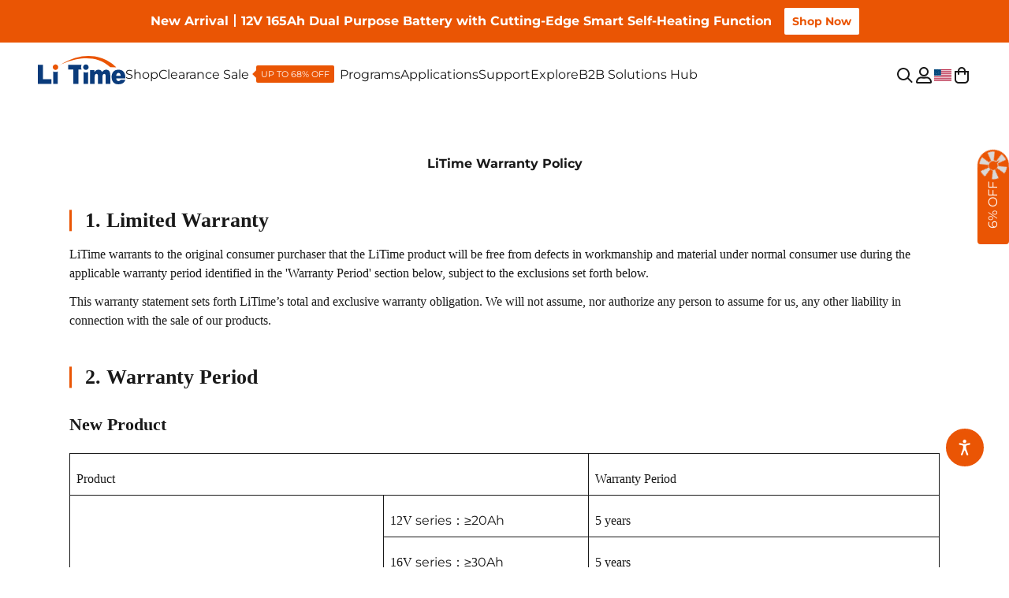

--- FILE ---
content_type: text/css
request_url: https://www.litime.com/cdn/shop/t/44/assets/tailwind.css?v=26170953036441966741766996462
body_size: 27103
content:
*,:after,:before{--tw-border-spacing-x:0;--tw-border-spacing-y:0;--tw-translate-x:0;--tw-translate-y:0;--tw-rotate:0;--tw-skew-x:0;--tw-skew-y:0;--tw-scale-x:1;--tw-scale-y:1;--tw-pan-x: ;--tw-pan-y: ;--tw-pinch-zoom: ;--tw-scroll-snap-strictness:proximity;--tw-gradient-from-position: ;--tw-gradient-via-position: ;--tw-gradient-to-position: ;--tw-ordinal: ;--tw-slashed-zero: ;--tw-numeric-figure: ;--tw-numeric-spacing: ;--tw-numeric-fraction: ;--tw-ring-inset: ;--tw-ring-offset-width:0px;--tw-ring-offset-color:#fff;--tw-ring-color:rgba(59,130,246,.5);--tw-ring-offset-shadow:0 0 #0000;--tw-ring-shadow:0 0 #0000;--tw-shadow:0 0 #0000;--tw-shadow-colored:0 0 #0000;--tw-blur: ;--tw-brightness: ;--tw-contrast: ;--tw-grayscale: ;--tw-hue-rotate: ;--tw-invert: ;--tw-saturate: ;--tw-sepia: ;--tw-drop-shadow: ;--tw-backdrop-blur: ;--tw-backdrop-brightness: ;--tw-backdrop-contrast: ;--tw-backdrop-grayscale: ;--tw-backdrop-hue-rotate: ;--tw-backdrop-invert: ;--tw-backdrop-opacity: ;--tw-backdrop-saturate: ;--tw-backdrop-sepia: ;--tw-contain-size: ;--tw-contain-layout: ;--tw-contain-paint: ;--tw-contain-style: }::backdrop{--tw-border-spacing-x:0;--tw-border-spacing-y:0;--tw-translate-x:0;--tw-translate-y:0;--tw-rotate:0;--tw-skew-x:0;--tw-skew-y:0;--tw-scale-x:1;--tw-scale-y:1;--tw-pan-x: ;--tw-pan-y: ;--tw-pinch-zoom: ;--tw-scroll-snap-strictness:proximity;--tw-gradient-from-position: ;--tw-gradient-via-position: ;--tw-gradient-to-position: ;--tw-ordinal: ;--tw-slashed-zero: ;--tw-numeric-figure: ;--tw-numeric-spacing: ;--tw-numeric-fraction: ;--tw-ring-inset: ;--tw-ring-offset-width:0px;--tw-ring-offset-color:#fff;--tw-ring-color:rgba(59,130,246,.5);--tw-ring-offset-shadow:0 0 #0000;--tw-ring-shadow:0 0 #0000;--tw-shadow:0 0 #0000;--tw-shadow-colored:0 0 #0000;--tw-blur: ;--tw-brightness: ;--tw-contrast: ;--tw-grayscale: ;--tw-hue-rotate: ;--tw-invert: ;--tw-saturate: ;--tw-sepia: ;--tw-drop-shadow: ;--tw-backdrop-blur: ;--tw-backdrop-brightness: ;--tw-backdrop-contrast: ;--tw-backdrop-grayscale: ;--tw-backdrop-hue-rotate: ;--tw-backdrop-invert: ;--tw-backdrop-opacity: ;--tw-backdrop-saturate: ;--tw-backdrop-sepia: ;--tw-contain-size: ;--tw-contain-layout: ;--tw-contain-paint: ;--tw-contain-style: }/*! tailwindcss v3.4.15 | MIT License | https://tailwindcss.com*/*,:after,:before{box-sizing:border-box;border:0 solid #e5e7eb}:after,:before{--tw-content:""}:host,html{line-height:1.5;-webkit-text-size-adjust:100%;-moz-tab-size:4;-o-tab-size:4;tab-size:4;font-family:ui-sans-serif,system-ui,sans-serif,Apple Color Emoji,Segoe UI Emoji,Segoe UI Symbol,Noto Color Emoji;font-feature-settings:normal;font-variation-settings:normal;-webkit-tap-highlight-color:transparent}body{margin:0;line-height:inherit}hr{height:0;color:inherit;border-top-width:1px}abbr:where([title]){-webkit-text-decoration:underline dotted;text-decoration:underline dotted}h1,h2,h3,h4,h5,h6{font-size:inherit;font-weight:inherit}a{color:inherit;text-decoration:inherit}b,strong{font-weight:bolder}code,kbd,pre,samp{font-family:ui-monospace,SFMono-Regular,Menlo,Monaco,Consolas,Liberation Mono,Courier New,monospace;font-feature-settings:normal;font-variation-settings:normal;font-size:1em}small{font-size:80%}sub,sup{font-size:75%;line-height:0;position:relative;vertical-align:baseline}sub{bottom:-.25em}sup{top:-.5em}table{text-indent:0;border-color:inherit;border-collapse:collapse}button,input,optgroup,select,textarea{font-family:inherit;font-feature-settings:inherit;font-variation-settings:inherit;font-size:100%;font-weight:inherit;line-height:inherit;letter-spacing:inherit;color:inherit;margin:0;padding:0}button,select{text-transform:none}button,input:where([type=button]),input:where([type=reset]),input:where([type=submit]){-webkit-appearance:button;background-color:transparent;background-image:none}:-moz-focusring{outline:auto}:-moz-ui-invalid{box-shadow:none}progress{vertical-align:baseline}::-webkit-inner-spin-button,::-webkit-outer-spin-button{height:auto}[type=search]{-webkit-appearance:textfield;outline-offset:-2px}::-webkit-search-decoration{-webkit-appearance:none}::-webkit-file-upload-button{-webkit-appearance:button;font:inherit}summary{display:list-item}blockquote,dd,dl,figure,h1,h2,h3,h4,h5,h6,hr,p,pre{margin:0}fieldset{margin:0}fieldset,legend{padding:0}menu,ol,ul{list-style:none;margin:0;padding:0}dialog{padding:0}textarea{resize:vertical}input::-moz-placeholder,textarea::-moz-placeholder{opacity:1;color:#9ca3af}input::placeholder,textarea::placeholder{opacity:1;color:#9ca3af}[role=button],button{cursor:pointer}:disabled{cursor:default}audio,canvas,embed,iframe,img,object,svg,video{display:block;vertical-align:middle}img,video{max-width:100%;height:auto}[hidden]:where(:not([hidden=until-found])){display:none}[multiple],[type=date],[type=datetime-local],[type=email],[type=month],[type=number],[type=password],[type=search],[type=tel],[type=text],[type=time],[type=url],[type=week],input:where(:not([type])),select,textarea{-webkit-appearance:none;-moz-appearance:none;appearance:none;background-color:#fff;border-color:#6b7280;border-width:1px;border-radius:0;padding:.5rem .75rem;font-size:1rem;line-height:1.5rem;--tw-shadow:0 0 #0000}[multiple]:focus,[type=date]:focus,[type=datetime-local]:focus,[type=email]:focus,[type=month]:focus,[type=number]:focus,[type=password]:focus,[type=search]:focus,[type=tel]:focus,[type=text]:focus,[type=time]:focus,[type=url]:focus,[type=week]:focus,input:where(:not([type])):focus,select:focus,textarea:focus{outline:2px solid transparent;outline-offset:2px;--tw-ring-inset:var(--tw-empty, );--tw-ring-offset-width:0px;--tw-ring-offset-color:#fff;--tw-ring-color:#2563eb;--tw-ring-offset-shadow:var(--tw-ring-inset) 0 0 0 var(--tw-ring-offset-width) var(--tw-ring-offset-color);--tw-ring-shadow:var(--tw-ring-inset) 0 0 0 calc(1px + var(--tw-ring-offset-width)) var(--tw-ring-color);box-shadow:var(--tw-ring-offset-shadow),var(--tw-ring-shadow),var(--tw-shadow);border-color:#2563eb}input::-moz-placeholder,textarea::-moz-placeholder{color:#6b7280;opacity:1}input::placeholder,textarea::placeholder{color:#6b7280;opacity:1}::-webkit-datetime-edit-fields-wrapper{padding:0}::-webkit-date-and-time-value{min-height:1.5em;text-align:inherit}::-webkit-datetime-edit{display:inline-flex}::-webkit-datetime-edit,::-webkit-datetime-edit-day-field,::-webkit-datetime-edit-hour-field,::-webkit-datetime-edit-meridiem-field,::-webkit-datetime-edit-millisecond-field,::-webkit-datetime-edit-minute-field,::-webkit-datetime-edit-month-field,::-webkit-datetime-edit-second-field,::-webkit-datetime-edit-year-field{padding-top:0;padding-bottom:0}select{background-image:url("data:image/svg+xml;charset=utf-8,%3Csvg xmlns='http://www.w3.org/2000/svg' fill='none' viewBox='0 0 20 20'%3E%3Cpath stroke='%236b7280' stroke-linecap='round' stroke-linejoin='round' stroke-width='1.5' d='m6 8 4 4 4-4'/%3E%3C/svg%3E");background-position:right .5rem center;background-repeat:no-repeat;background-size:1.5em 1.5em;padding-right:2.5rem;-webkit-print-color-adjust:exact;print-color-adjust:exact}[multiple],[size]:where(select:not([size="1"])){background-image:none;background-position:0 0;background-repeat:unset;background-size:initial;padding-right:.75rem;-webkit-print-color-adjust:unset;print-color-adjust:unset}[type=checkbox],[type=radio]{-webkit-appearance:none;-moz-appearance:none;appearance:none;padding:0;-webkit-print-color-adjust:exact;print-color-adjust:exact;display:inline-block;vertical-align:middle;background-origin:border-box;-webkit-user-select:none;-moz-user-select:none;user-select:none;flex-shrink:0;height:1rem;width:1rem;color:#2563eb;background-color:#fff;border-color:#6b7280;border-width:1px;--tw-shadow:0 0 #0000}[type=checkbox]{border-radius:0}[type=radio]{border-radius:100%}[type=checkbox]:focus,[type=radio]:focus{outline:2px solid transparent;outline-offset:2px;--tw-ring-inset:var(--tw-empty, );--tw-ring-offset-width:2px;--tw-ring-offset-color:#fff;--tw-ring-color:#2563eb;--tw-ring-offset-shadow:var(--tw-ring-inset) 0 0 0 var(--tw-ring-offset-width) var(--tw-ring-offset-color);--tw-ring-shadow:var(--tw-ring-inset) 0 0 0 calc(2px + var(--tw-ring-offset-width)) var(--tw-ring-color);box-shadow:var(--tw-ring-offset-shadow),var(--tw-ring-shadow),var(--tw-shadow)}[type=checkbox]:checked,[type=radio]:checked{border-color:transparent;background-color:currentColor;background-size:100% 100%;background-position:50%;background-repeat:no-repeat}[type=checkbox]:checked{background-image:url("data:image/svg+xml;charset=utf-8,%3Csvg xmlns='http://www.w3.org/2000/svg' fill='%23fff' viewBox='0 0 16 16'%3E%3Cpath d='M12.207 4.793a1 1 0 0 1 0 1.414l-5 5a1 1 0 0 1-1.414 0l-2-2a1 1 0 0 1 1.414-1.414L6.5 9.086l4.293-4.293a1 1 0 0 1 1.414 0'/%3E%3C/svg%3E")}@media (forced-colors:active){[type=checkbox]:checked{-webkit-appearance:auto;-moz-appearance:auto;appearance:auto}}[type=radio]:checked{background-image:url("data:image/svg+xml;charset=utf-8,%3Csvg xmlns='http://www.w3.org/2000/svg' fill='%23fff' viewBox='0 0 16 16'%3E%3Ccircle cx='8' cy='8' r='3'/%3E%3C/svg%3E")}@media (forced-colors:active){[type=radio]:checked{-webkit-appearance:auto;-moz-appearance:auto;appearance:auto}}[type=checkbox]:checked:focus,[type=checkbox]:checked:hover,[type=radio]:checked:focus,[type=radio]:checked:hover{border-color:transparent;background-color:currentColor}[type=checkbox]:indeterminate{background-image:url("data:image/svg+xml;charset=utf-8,%3Csvg xmlns='http://www.w3.org/2000/svg' fill='none' viewBox='0 0 16 16'%3E%3Cpath stroke='%23fff' stroke-linecap='round' stroke-linejoin='round' stroke-width='2' d='M4 8h8'/%3E%3C/svg%3E");border-color:transparent;background-color:currentColor;background-size:100% 100%;background-position:50%;background-repeat:no-repeat}@media (forced-colors:active){[type=checkbox]:indeterminate{-webkit-appearance:auto;-moz-appearance:auto;appearance:auto}}[type=checkbox]:indeterminate:focus,[type=checkbox]:indeterminate:hover{border-color:transparent;background-color:currentColor}[type=file]{background:unset;border-color:inherit;border-width:0;border-radius:0;padding:0;font-size:unset;line-height:inherit}[type=file]:focus{outline:1px solid ButtonText;outline:1px auto -webkit-focus-ring-color}:root{--text-font-default:16px;--text-color-primary:#ea5504;--text-color-default:#191919;--text-color-info:#666;--background-light-gray:#f5f5f5;--button-color-disabled:#a9a8a7;--zindex-nav:100;--zindex-sticky:200;--zindex-drawer:300;--zindex-screen:400;--zindex-dialog:500;--zindex-toast:600;--theme-color:#ea5504;--theme-color-80:#ee7637;--theme-color-60:#f29869;--theme-color-40:#f7bb9b;--theme-color-20:#fbddcd;--theme-color-10:#fcede5;--theme-color-gradient:linear-gradient(270deg,#fd9d1b,#746d6a);--success-color:#008001;--warning-color:#fa7522;--error-color:#fc2323;--bg-success-color:#e5f3f0;--bg-warning-color:#fdeade;--bg-error-color:#ffdede;--text-color:#191919;--text-color-desc:#737373;--text-color-note:#acacac;--divider-color:#cdcdcd;--divider-color-secondary:#d9d9d9;--bg-color-gray:#f5f5f5;--bg-color-card:#f5f5f5;--bg-color-tag:#f0f0f0;--black-color:#000;--black-color-80:rgba(0,0,0,.8);--black-color-60:rgba(0,0,0,.6);--black-color-40:rgba(0,0,0,.4);--black-color-20:rgba(0,0,0,.2);--white-color:#fff;--white-color-80:hsla(0,0%,100%,.8);--white-color-60:hsla(0,0%,100%,.6);--white-color-40:hsla(0,0%,100%,.4);--white-color-20:hsla(0,0%,100%,.2)}body,html{color:var(--text-color-default);font-size:var(--text-font-default);font-family:var(--font-family)}:focus-visible{outline:none}.svg-text svg{width:24px;height:24px}iframe{height:auto}iframe,video{width:100%}klarna-placement::part(osm-container){padding:0;border:0}klarna-placement::part(osm-cta){color:#ea5504}klarna-placement::part(osm-badge){height:22px;width:52px}[type=checkbox]:focus,[type=radio]:focus{--tw-ring-color:transparent}.default-background{background-color:#f5f5f5}.no-scroll-important{overflow:hidden!important}.scrollbar-hide{-ms-overflow-style:none;scrollbar-width:none}.scrollbar-hide::-webkit-scrollbar{display:none}.title-primary-1{font-size:3rem;font-weight:700}.title-primary-2{font-size:3.4375rem;font-weight:700}.title-secondary-1{font-size:1.5rem;font-weight:700}.title-secondary-2{font-size:2.375rem;font-weight:700}.title-tertiary-1{font-size:1.25rem;font-weight:700}.title-tertiary-2{font-size:1.5rem;font-weight:700}.text-keyword-1,.title-quaternary-1{font-size:1.25rem;font-weight:500}.text-paragraph-1{font-size:1rem;font-weight:500}.text-paragraph-2{font-weight:500}.text-annotate-1,.text-paragraph-2{font-size:.875rem}a{font-size:var(--text-font-default)}.link{text-decoration:underline;text-underline-offset:4px}.overflow-beautify{overflow:auto}.overflow-beautify::-webkit-scrollbar{width:5px}.overflow-beautify::-webkit-scrollbar-thumb{background:#c1c1c1;border-radius:7px}.overflow-beautify::-webkit-scrollbar-track{background:#eaeaea;border-radius:7px}.loader-animation{border:2px solid #ff5504;border-left-color:transparent;width:16px;height:16px;border-radius:50%;animation:loading_animation 2s linear infinite}@keyframes loading_animation{0%{transform:rotate(0)}to{transform:rotate(1turn)}}@keyframes rotate{0%{transform:rotate(0)}to{transform:rotate(1turn)}}.btn-default{cursor:pointer;padding:10px 2rem;transition-property:all;transition-timing-function:cubic-bezier(.4,0,.2,1);transition-duration:.26s}.btn-default[disabled]{cursor:not-allowed;opacity:.4}.btn-default[disabled]:hover{background-color:var(--text-color-default)}.btn-text{cursor:pointer;transition-property:all;transition-timing-function:cubic-bezier(.4,0,.2,1);transition-duration:.26s}.btn-text,.btn-text:hover{background-color:transparent}.btn-text[disabled]{cursor:not-allowed;color:var(--text-color-default);opacity:.4}.btn-text[disabled]:hover{background-color:transparent}.btn-hollow_out{cursor:pointer;border-width:1px;padding:10px 2rem;transition-property:all;transition-timing-function:cubic-bezier(.4,0,.2,1);transition-duration:.26s}.btn-hollow_out[disabled]{cursor:not-allowed;border-color:var(--text-color-default);color:var(--text-color-default);opacity:.4}.btn-hollow_out[disabled]:hover{border-color:unset;background-color:unset;color:unset}.btn-hollow_out-card-button{cursor:pointer;border-width:1px;transition-property:all;transition-timing-function:cubic-bezier(.4,0,.2,1);transition-duration:.26s;display:flex;justify-content:center;align-items:center;border:1px solid var(--text-color-default)}.btn-hollow_out-card-button:hover{border-color:var(--text-color-primary)}@media (max-width:1200px){.title-primary-1{font-size:2.25rem;font-weight:700}.title-primary-2{font-size:3rem;font-weight:700}.title-secondary-1{font-size:1.25rem;font-weight:700}.title-secondary-2{font-size:2.25rem;font-weight:700}.title-tertiary-1{font-size:1.125rem;font-weight:700}.title-tertiary-2{font-size:1.375rem;font-weight:700}.title-quaternary-1{font-size:1.125rem;font-weight:500}}@media (max-width:960px){.title-primary-1{font-size:1.875rem;font-weight:700}.title-secondary-2{font-size:2.125rem;font-weight:700}}@media (max-width:768px){.title-secondary-2{font-size:1.875rem;font-weight:700}}@media (max-width:576px){.title-primary-1{font-size:1.5rem;font-weight:700}.title-primary-2{font-size:2.25rem;font-weight:700}.title-secondary-1{font-size:1.125rem;font-weight:700}.title-secondary-2{font-size:1.625rem;font-weight:700}.title-tertiary-1{font-size:1rem;font-weight:700}.title-quaternary-1{font-size:1rem;font-weight:500}}@media (max-width:384px){.title-primary-2{font-size:1.875rem;font-weight:700}.title-secondary-2{font-size:1.5rem;font-weight:700}.title-tertiary-2{font-size:1.25rem;font-weight:700}.text-keyword-1{font-size:1.125rem;font-weight:500}}.\!container{width:100%!important}.container{width:100%}@media (min-width:384px){.\!container{max-width:384px!important}.container{max-width:384px}}@media (min-width:576px){.\!container{max-width:576px!important}.container{max-width:576px}}@media (min-width:640px){.\!container{max-width:640px!important}.container{max-width:640px}}@media (min-width:768px){.\!container{max-width:768px!important}.container{max-width:768px}}@media (min-width:960px){.\!container{max-width:960px!important}.container{max-width:960px}}@media (min-width:1024px){.\!container{max-width:1024px!important}.container{max-width:1024px}}@media (min-width:1200px){.\!container{max-width:1200px!important}.container{max-width:1200px}}@media (min-width:1280px){.\!container{max-width:1280px!important}.container{max-width:1280px}}@media (min-width:1440px){.\!container{max-width:1440px!important}.container{max-width:1440px}}@media (min-width:1536px){.\!container{max-width:1536px!important}.container{max-width:1536px}}.pointer-events-none{pointer-events:none}.pointer-events-auto{pointer-events:auto}.visible{visibility:visible}.invisible{visibility:hidden}.collapse{visibility:collapse}.static{position:static}.fixed{position:fixed}.absolute{position:absolute}.relative{position:relative}.sticky{position:sticky}.-inset-0\.5{top:-.125rem;right:-.125rem;bottom:-.125rem;left:-.125rem}.inset-0{top:0;right:0;bottom:0;left:0}.inset-x-0{left:0;right:0}.inset-y-0{top:0;bottom:0}.\!bottom-\[-2rem\]{bottom:-2rem!important}.-bottom-\[30px\]{bottom:-30px}.-right-\[12px\]{right:-12px}.-right-\[16px\]{right:-16px}.-right-\[48px\]{right:-48px}.-top-\[12px\]{top:-12px}.-top-\[8px\]{top:-8px}.bottom-0{bottom:0}.bottom-\[-100\%\]{bottom:-100%}.bottom-\[-1px\]{bottom:-1px}.bottom-\[-1rem\]{bottom:-1rem}.bottom-\[-2\.5rem\]{bottom:-2.5rem}.bottom-\[-2px\]{bottom:-2px}.bottom-\[-5px\]{bottom:-5px}.bottom-\[0px\]{bottom:0}.bottom-\[10\%\]{bottom:10%}.bottom-\[1rem\]{bottom:1rem}.bottom-\[240px\]{bottom:240px}.bottom-\[33px\]{bottom:33px}.bottom-\[3rem\]{bottom:3rem}.bottom-\[4\.13em\]{bottom:4.13em}.bottom-\[5\.625rem\]{bottom:5.625rem}.left-0{left:0}.left-1\/2,.left-2\/4{left:50%}.left-\[-1px\]{left:-1px}.left-\[-40px\]{left:-40px}.left-\[-4px\]{left:-4px}.left-\[0\.63rem\]{left:.63rem}.left-\[0px\]{left:0}.left-\[1\.5rem\]{left:1.5rem}.left-\[10px\]{left:10px}.left-\[160px\]{left:160px}.left-\[16px\]{left:16px}.left-\[24px\]{left:24px}.left-\[2rem\]{left:2rem}.left-\[32px\]{left:32px}.left-\[48px\]{left:48px}.left-\[49\%\]{left:49%}.left-\[50\%\]{left:50%}.left-\[50px\]{left:50px}.left-\[var\(--x-pc\)\]{left:var(--x-pc)}.left-auto{left:auto}.right-0{right:0}.right-1\/2{right:50%}.right-3{right:.75rem}.right-\[-1px\]{right:-1px}.right-\[-2px\]{right:-2px}.right-\[-60px\]{right:-60px}.right-\[100\%\]{right:100%}.right-\[10px\]{right:10px}.right-\[16px\]{right:16px}.right-\[24px\]{right:24px}.right-\[2rem\]{right:2rem}.right-\[32px\]{right:32px}.right-\[48px\]{right:48px}.right-\[50\%\]{right:50%}.right-\[6\.5rem\]{right:6.5rem}.right-\[80px\]{right:80px}.right-auto{right:auto}.top-0{top:0}.top-1\/2,.top-2\/4{top:50%}.top-\[-0\.75rem\]{top:-.75rem}.top-\[-12rem\]{top:-12rem}.top-\[-1px\]{top:-1px}.top-\[-1rem\]{top:-1rem}.top-\[-2px\]{top:-2px}.top-\[-30px\]{top:-30px}.top-\[-4px\]{top:-4px}.top-\[0px\]{top:0}.top-\[10\%\]{top:10%}.top-\[100\%\]{top:100%}.top-\[10px\]{top:10px}.top-\[120px\]{top:120px}.top-\[12px\]{top:12px}.top-\[16px\]{top:16px}.top-\[189px\]{top:189px}.top-\[2\.56rem\]{top:2.56rem}.top-\[206px\]{top:206px}.top-\[20px\]{top:20px}.top-\[221px\]{top:221px}.top-\[24px\]{top:24px}.top-\[28px\]{top:28px}.top-\[32px\]{top:32px}.top-\[40\%\]{top:40%}.top-\[50\%\]{top:50%}.top-\[55\%\]{top:55%}.top-\[6\.5rem\]{top:6.5rem}.top-\[81px\]{top:81px}.top-\[82px\]{top:82px}.top-\[calc\(100\%\+26px\)\]{top:calc(100% + 26px)}.top-\[calc\(100\%\+32px\)\]{top:calc(100% + 32px)}.top-\[var\(--y-pc\)\]{top:var(--y-pc)}.top-full{top:100%}.z-10{z-index:10}.z-20{z-index:20}.z-40{z-index:40}.z-50{z-index:50}.z-\[-1\]{z-index:-1}.z-\[-99\]{z-index:-99}.z-\[1000\]{z-index:1000}.z-\[100\]{z-index:100}.z-\[101\]{z-index:101}.z-\[11\]{z-index:11}.z-\[1\]{z-index:1}.z-\[2000\]{z-index:2000}.z-\[21\]{z-index:21}.z-\[29\]{z-index:29}.z-\[300\]{z-index:300}.z-\[30\]{z-index:30}.z-\[35\]{z-index:35}.z-\[3\]{z-index:3}.z-\[400\]{z-index:400}.z-\[450\]{z-index:450}.z-\[490\]{z-index:490}.z-\[499\]{z-index:499}.z-\[500\]{z-index:500}.z-\[501\]{z-index:501}.z-\[50\]{z-index:50}.z-\[51\]{z-index:51}.z-\[599\]{z-index:599}.z-\[600\]{z-index:600}.z-\[700\]{z-index:700}.z-\[90\]{z-index:90}.z-\[calc\(var\(--zindex-nav\)-1\)\]{z-index:calc(var(--zindex-nav) - 1)}.z-\[var\(--zindex-dialog\)\]{z-index:var(--zindex-dialog)}.z-\[var\(--zindex-nav\)\]{z-index:var(--zindex-nav)}.z-\[var\(--zindex-toast\)\]{z-index:var(--zindex-toast)}.order-1{order:1}.col-span-1{grid-column:span 1/span 1}.col-span-10{grid-column:span 10/span 10}.col-span-12{grid-column:span 12/span 12}.col-span-2{grid-column:span 2/span 2}.col-span-3{grid-column:span 3/span 3}.col-span-4{grid-column:span 4/span 4}.col-span-5{grid-column:span 5/span 5}.col-span-6{grid-column:span 6/span 6}.col-span-7{grid-column:span 7/span 7}.col-span-8{grid-column:span 8/span 8}.col-span-9{grid-column:span 9/span 9}.col-start-2{grid-column-start:2}.col-start-3{grid-column-start:3}.col-start-5{grid-column-start:5}.col-start-6{grid-column-start:6}.col-start-7{grid-column-start:7}.col-start-8{grid-column-start:8}.-m-2{margin:-.5rem}.m-0{margin:0}.m-\[10px\]{margin:10px}.-my-6{margin-top:-1.5rem;margin-bottom:-1.5rem}.mx-0{margin-left:0;margin-right:0}.mx-3{margin-left:.75rem;margin-right:.75rem}.mx-4{margin-left:.625rem;margin-right:.625rem}.mx-\[10px\]{margin-left:10px;margin-right:10px}.mx-\[12px\]{margin-left:12px;margin-right:12px}.mx-\[16px\]{margin-left:16px;margin-right:16px}.mx-\[32px\]{margin-left:32px;margin-right:32px}.mx-auto{margin-left:auto;margin-right:auto}.my-0{margin-top:0;margin-bottom:0}.my-4{margin-top:.625rem;margin-bottom:.625rem}.my-5{margin-top:1.25rem;margin-bottom:1.25rem}.my-\[0\.5rem\]{margin-top:.5rem;margin-bottom:.5rem}.my-\[1\.19rem\]{margin-top:1.19rem;margin-bottom:1.19rem}.my-\[12\.25rem\]{margin-top:12.25rem;margin-bottom:12.25rem}.my-\[12px\]{margin-top:12px;margin-bottom:12px}.my-\[14px\]{margin-top:14px;margin-bottom:14px}.my-\[16px\]{margin-top:16px;margin-bottom:16px}.my-\[20px\]{margin-top:20px;margin-bottom:20px}.my-\[32px\]{margin-top:32px;margin-bottom:32px}.my-\[4\.25rem\]{margin-top:4.25rem;margin-bottom:4.25rem}.my-\[40px\]{margin-top:40px;margin-bottom:40px}.my-\[4rem\]{margin-top:4rem;margin-bottom:4rem}.my-\[6px\]{margin-top:6px;margin-bottom:6px}.\!mt-0{margin-top:0!important}.-mt-1{margin-top:-.25rem}.mb-0{margin-bottom:0}.mb-1{margin-bottom:.25rem}.mb-1\.5{margin-bottom:.375rem}.mb-16{margin-bottom:4rem}.mb-2{margin-bottom:.5rem}.mb-3{margin-bottom:.75rem}.mb-4{margin-bottom:.625rem}.mb-5{margin-bottom:1.25rem}.mb-8{margin-bottom:2rem}.mb-\[-2px\]{margin-bottom:-2px}.mb-\[0\.5rem\]{margin-bottom:.5rem}.mb-\[0px\]{margin-bottom:0}.mb-\[1\.125rem\]{margin-bottom:1.125rem}.mb-\[1\.25rem\]{margin-bottom:1.25rem}.mb-\[1\.5rem\]{margin-bottom:1.5rem}.mb-\[1\.88rem\]{margin-bottom:1.88rem}.mb-\[10px\]{margin-bottom:10px}.mb-\[11px\]{margin-bottom:11px}.mb-\[12\.5rem\]{margin-bottom:12.5rem}.mb-\[120px\]{margin-bottom:120px}.mb-\[12px\]{margin-bottom:12px}.mb-\[14px\]{margin-bottom:14px}.mb-\[150px\]{margin-bottom:150px}.mb-\[16px\]{margin-bottom:16px}.mb-\[18\.75rem\]{margin-bottom:18.75rem}.mb-\[1px\]{margin-bottom:1px}.mb-\[1rem\]{margin-bottom:1rem}.mb-\[2\.31rem\]{margin-bottom:2.31rem}.mb-\[20px\]{margin-bottom:20px}.mb-\[20rem\]{margin-bottom:20rem}.mb-\[22px\]{margin-bottom:22px}.mb-\[24px\]{margin-bottom:24px}.mb-\[2px\]{margin-bottom:2px}.mb-\[2rem\]{margin-bottom:2rem}.mb-\[3\.75rem\]{margin-bottom:3.75rem}.mb-\[32px\]{margin-bottom:32px}.mb-\[36px\]{margin-bottom:36px}.mb-\[4\.06rem\]{margin-bottom:4.06rem}.mb-\[40px\]{margin-bottom:40px}.mb-\[42px\]{margin-bottom:42px}.mb-\[46px\]{margin-bottom:46px}.mb-\[48px\]{margin-bottom:48px}.mb-\[4px\]{margin-bottom:4px}.mb-\[54px\]{margin-bottom:54px}.mb-\[5px\]{margin-bottom:5px}.mb-\[5rem\]{margin-bottom:5rem}.mb-\[6\.25rem\]{margin-bottom:6.25rem}.mb-\[60px\]{margin-bottom:60px}.mb-\[6px\]{margin-bottom:6px}.mb-\[8\.25rem\]{margin-bottom:8.25rem}.mb-\[80px\]{margin-bottom:80px}.mb-\[8px\]{margin-bottom:8px}.mb-auto{margin-bottom:auto}.ml-0{margin-left:0}.ml-8{margin-left:2rem}.ml-\[0\.5rem\]{margin-left:.5rem}.ml-\[0\.875rem\]{margin-left:.875rem}.ml-\[1\.5rem\]{margin-left:1.5rem}.ml-\[1\.88rem\]{margin-left:1.88rem}.ml-\[10px\]{margin-left:10px}.ml-\[12px\]{margin-left:12px}.ml-\[16px\]{margin-left:16px}.ml-\[1rem\]{margin-left:1rem}.ml-\[2\.25rem\]{margin-left:2.25rem}.ml-\[24px\]{margin-left:24px}.ml-\[2rem\]{margin-left:2rem}.ml-\[4px\]{margin-left:4px}.ml-\[6px\]{margin-left:6px}.ml-\[8px\]{margin-left:8px}.ml-\[auto\],.ml-auto{margin-left:auto}.mr-0{margin-right:0}.mr-2{margin-right:.5rem}.mr-2\.5,.mr-4{margin-right:.625rem}.mr-6{margin-right:1.5rem}.mr-\[0\.375rem\]{margin-right:.375rem}.mr-\[0\.5rem\]{margin-right:.5rem}.mr-\[0\.63rem\]{margin-right:.63rem}.mr-\[1\.25rem\]{margin-right:1.25rem}.mr-\[10px\]{margin-right:10px}.mr-\[12px\]{margin-right:12px}.mr-\[14px\]{margin-right:14px}.mr-\[16px\]{margin-right:16px}.mr-\[1rem\]{margin-right:1rem}.mr-\[2\.25rem\]{margin-right:2.25rem}.mr-\[20px\]{margin-right:20px}.mr-\[24px\]{margin-right:24px}.mr-\[2rem\]{margin-right:2rem}.mr-\[36px\]{margin-right:36px}.mr-\[68px\]{margin-right:68px}.mr-\[6px\]{margin-right:6px}.mr-\[8\%\]{margin-right:8%}.mr-\[8px\]{margin-right:8px}.mr-\[auto\],.mr-auto{margin-right:auto}.mt-0{margin-top:0}.mt-1{margin-top:.25rem}.mt-4{margin-top:.625rem}.mt-5{margin-top:1.25rem}.mt-6{margin-top:1.5rem}.mt-8{margin-top:2rem}.mt-9{margin-top:2.25rem}.mt-\[-12px\]{margin-top:-12px}.mt-\[-5px\]{margin-top:-5px}.mt-\[0\.5rem\]{margin-top:.5rem}.mt-\[0\.625rem\]{margin-top:.625rem}.mt-\[0\.8125rem\]{margin-top:.8125rem}.mt-\[1\.0625rem\]{margin-top:1.0625rem}.mt-\[1\.5rem\]{margin-top:1.5rem}.mt-\[10px\]{margin-top:10px}.mt-\[11px\]{margin-top:11px}.mt-\[120px\]{margin-top:120px}.mt-\[12px\]{margin-top:12px}.mt-\[14px\]{margin-top:14px}.mt-\[15px\]{margin-top:15px}.mt-\[16px\]{margin-top:16px}.mt-\[18px\]{margin-top:18px}.mt-\[1rem\]{margin-top:1rem}.mt-\[2\.25rem\]{margin-top:2.25rem}.mt-\[20px\]{margin-top:20px}.mt-\[21px\]{margin-top:21px}.mt-\[22px\]{margin-top:22px}.mt-\[24px\]{margin-top:24px}.mt-\[28px\]{margin-top:28px}.mt-\[2px\]{margin-top:2px}.mt-\[2rem\]{margin-top:2rem}.mt-\[3\.75rem\]{margin-top:3.75rem}.mt-\[30px\]{margin-top:30px}.mt-\[32px\]{margin-top:32px}.mt-\[36px\]{margin-top:36px}.mt-\[38px\]{margin-top:38px}.mt-\[3rem\]{margin-top:3rem}.mt-\[40px\]{margin-top:40px}.mt-\[44px\]{margin-top:44px}.mt-\[45px\]{margin-top:45px}.mt-\[48px\]{margin-top:48px}.mt-\[4px\]{margin-top:4px}.mt-\[4rem\]{margin-top:4rem}.mt-\[50px\]{margin-top:50px}.mt-\[5px\]{margin-top:5px}.mt-\[5rem\]{margin-top:5rem}.mt-\[6\.25rem\]{margin-top:6.25rem}.mt-\[60px\]{margin-top:60px}.mt-\[68px\]{margin-top:68px}.mt-\[6px\]{margin-top:6px}.mt-\[6rem\]{margin-top:6rem}.mt-\[70px\]{margin-top:70px}.mt-\[71px\]{margin-top:71px}.mt-\[76px\]{margin-top:76px}.mt-\[80px\]{margin-top:80px}.mt-\[8px\]{margin-top:8px}.mt-\[96px\]{margin-top:96px}.mt-auto{margin-top:auto}.\!box-border{box-sizing:border-box!important}.box-border{box-sizing:border-box}.line-clamp-1{-webkit-line-clamp:1}.line-clamp-1,.line-clamp-2{overflow:hidden;display:-webkit-box;-webkit-box-orient:vertical}.line-clamp-2{-webkit-line-clamp:2}.line-clamp-3{-webkit-line-clamp:3}.line-clamp-3,.line-clamp-4{overflow:hidden;display:-webkit-box;-webkit-box-orient:vertical}.line-clamp-4{-webkit-line-clamp:4}.line-clamp-5{-webkit-line-clamp:5}.line-clamp-5,.line-clamp-6{overflow:hidden;display:-webkit-box;-webkit-box-orient:vertical}.line-clamp-6{-webkit-line-clamp:6}.line-clamp-\[10\]{overflow:hidden;display:-webkit-box;-webkit-box-orient:vertical;-webkit-line-clamp:10}.block{display:block}.inline-block{display:inline-block}.inline{display:inline}.flex{display:flex}.inline-flex{display:inline-flex}.table{display:table}.table-cell{display:table-cell}.table-row{display:table-row}.flow-root{display:flow-root}.\!grid{display:grid!important}.grid{display:grid}.contents{display:contents}.\!hidden{display:none!important}.hidden{display:none}.aspect-\[1\/1\]{aspect-ratio:1/1}.aspect-\[12\/5\]{aspect-ratio:12/5}.aspect-\[16\/9\],.aspect-\[16_\/_9\]{aspect-ratio:16/9}.aspect-\[1920\/800\]{aspect-ratio:1920/800}.aspect-\[1_\/_1\]{aspect-ratio:1/1}.aspect-\[2\/1\]{aspect-ratio:2/1}.aspect-\[22\/13\]{aspect-ratio:22/13}.aspect-\[226\/136\]{aspect-ratio:226/136}.aspect-\[24\/24\]{aspect-ratio:24/24}.aspect-\[24\/5\]{aspect-ratio:24/5}.aspect-\[2_\/_1\]{aspect-ratio:2/1}.aspect-\[3\/1\]{aspect-ratio:3/1}.aspect-\[3\/2\]{aspect-ratio:3/2}.aspect-\[3\/4\]{aspect-ratio:3/4}.aspect-\[318\/191\]{aspect-ratio:318/191}.aspect-\[318\/440\]{aspect-ratio:318/440}.aspect-\[318_\/_190\]{aspect-ratio:318/190}.aspect-\[318_\/_424\]{aspect-ratio:318/424}.aspect-\[318_\/_501\]{aspect-ratio:318/501}.aspect-\[341\/213\]{aspect-ratio:341/213}.aspect-\[343_\/_207\]{aspect-ratio:343/207}.aspect-\[3_\/_1\]{aspect-ratio:3/1}.aspect-\[3_\/_4\]{aspect-ratio:3/4}.aspect-\[4\/1\],.aspect-\[4\/_1\]{aspect-ratio:4/1}.aspect-\[4\/_3\]{aspect-ratio:4/3}.aspect-\[432\/297\]{aspect-ratio:432/297}.aspect-\[432_\/_277\]{aspect-ratio:432/277}.aspect-\[4_\/_1\]{aspect-ratio:4/1}.aspect-\[4_\/_3\]{aspect-ratio:4/3}.aspect-\[4_\/_5\]{aspect-ratio:4/5}.aspect-\[5\/2\]{aspect-ratio:5/2}.aspect-\[5\/3\],.aspect-\[5_\/_3\]{aspect-ratio:5/3}.aspect-\[660\/330\]{aspect-ratio:660/330}.aspect-\[668_\/_431\]{aspect-ratio:668/431}.aspect-\[70_\/99\]{aspect-ratio:70/99}.aspect-\[745_\/_463\]{aspect-ratio:745/463}.aspect-\[774\/464\]{aspect-ratio:774/464}.aspect-\[776_\/_460\]{aspect-ratio:776/460}.aspect-\[846_\/_534\]{aspect-ratio:846/534}.aspect-\[90_\/_26\]{aspect-ratio:90/26}.aspect-\[9_\/_8\]{aspect-ratio:9/8}.size-\[1\.5rem\]{width:1.5rem;height:1.5rem}.size-\[10px\]{width:10px;height:10px}.size-\[12px\]{width:12px;height:12px}.size-\[14px\]{width:14px;height:14px}.size-\[16px\]{width:16px;height:16px}.size-\[18px\]{width:18px;height:18px}.size-\[1rem\]{width:1rem;height:1rem}.size-\[20px\]{width:20px;height:20px}.size-\[24px\]{width:24px;height:24px}.size-\[2rem\]{width:2rem;height:2rem}.size-\[3\.13rem\]{width:3.13rem;height:3.13rem}.size-\[5px\]{width:5px;height:5px}.size-\[7\.5rem\]{width:7.5rem;height:7.5rem}.\!h-\[120px\]{height:120px!important}.\!h-\[24px\]{height:24px!important}.\!h-\[32px\]{height:32px!important}.\!h-\[40px\]{height:40px!important}.\!h-full{height:100%!important}.h-0{height:0}.h-10{height:2.5rem}.h-12{height:3rem}.h-14{height:3.5rem}.h-8{height:2rem}.h-\[0\.06rem\]{height:.06rem}.h-\[0\.13rem\]{height:.13rem}.h-\[0\.25rem\]{height:.25rem}.h-\[0\.75rem\]{height:.75rem}.h-\[0\.88rem\]{height:.88rem}.h-\[0px\]{height:0}.h-\[1\.125rem\]{height:1.125rem}.h-\[1\.19rem\]{height:1.19rem}.h-\[1\.25rem\]{height:1.25rem}.h-\[1\.5rem\]{height:1.5rem}.h-\[1\.62rem\]{height:1.62rem}.h-\[1\.875rem\]{height:1.875rem}.h-\[1\.88rem\]{height:1.88rem}.h-\[100\%\]{height:100%}.h-\[100px\]{height:100px}.h-\[100vh\]{height:100vh}.h-\[101px\]{height:101px}.h-\[10px\]{height:10px}.h-\[10rem\]{height:10rem}.h-\[110px\]{height:110px}.h-\[12\.75rem\]{height:12.75rem}.h-\[120px\]{height:120px}.h-\[120vh\]{height:120vh}.h-\[122px\]{height:122px}.h-\[123px\]{height:123px}.h-\[12px\]{height:12px}.h-\[132px\]{height:132px}.h-\[14\.06rem\]{height:14.06rem}.h-\[140px\]{height:140px}.h-\[147px\]{height:147px}.h-\[14px\]{height:14px}.h-\[150px\]{height:150px}.h-\[154px\]{height:154px}.h-\[156px\]{height:156px}.h-\[160px\]{height:160px}.h-\[167px\]{height:167px}.h-\[16px\]{height:16px}.h-\[180px\]{height:180px}.h-\[184px\]{height:184px}.h-\[18px\]{height:18px}.h-\[19\.62rem\]{height:19.62rem}.h-\[190px\]{height:190px}.h-\[1px\]{height:1px}.h-\[1rem\]{height:1rem}.h-\[2\.0625rem\]{height:2.0625rem}.h-\[2\.25rem\]{height:2.25rem}.h-\[2\.5rem\]{height:2.5rem}.h-\[2\.75rem\]{height:2.75rem}.h-\[2\.92rem\]{height:2.92rem}.h-\[200px\]{height:200px}.h-\[20px\]{height:20px}.h-\[21\.15rem\]{height:21.15rem}.h-\[212px\]{height:212px}.h-\[216px\]{height:216px}.h-\[22px\]{height:22px}.h-\[24\.75rem\]{height:24.75rem}.h-\[241px\]{height:241px}.h-\[242px\]{height:242px}.h-\[24px\]{height:24px}.h-\[26px\]{height:26px}.h-\[277px\]{height:277px}.h-\[27px\]{height:27px}.h-\[288px\]{height:288px}.h-\[2px\]{height:2px}.h-\[3\.125rem\]{height:3.125rem}.h-\[3\.25rem\]{height:3.25rem}.h-\[3\.375rem\]{height:3.375rem}.h-\[3\.5rem\]{height:3.5rem}.h-\[3\.75rem\]{height:3.75rem}.h-\[30\%\]{height:30%}.h-\[300px\]{height:300px}.h-\[30px\]{height:30px}.h-\[312px\]{height:312px}.h-\[32px\]{height:32px}.h-\[330px\]{height:330px}.h-\[33px\]{height:33px}.h-\[35px\]{height:35px}.h-\[36px\]{height:36px}.h-\[375px\]{height:375px}.h-\[37rem\]{height:37rem}.h-\[38px\]{height:38px}.h-\[3px\]{height:3px}.h-\[3rem\]{height:3rem}.h-\[4\.38rem\]{height:4.38rem}.h-\[4\.5rem\]{height:4.5rem}.h-\[400px\]{height:400px}.h-\[40px\]{height:40px}.h-\[41px\]{height:41px}.h-\[42\.19rem\]{height:42.19rem}.h-\[422px\]{height:422px}.h-\[42px\]{height:42px}.h-\[435px\]{height:435px}.h-\[448px\]{height:448px}.h-\[44px\]{height:44px}.h-\[450px\]{height:450px}.h-\[45px\]{height:45px}.h-\[460px\]{height:460px}.h-\[46px\]{height:46px}.h-\[48\.25rem\]{height:48.25rem}.h-\[48px\]{height:48px}.h-\[4px\]{height:4px}.h-\[506px\]{height:506px}.h-\[50px\]{height:50px}.h-\[56px\]{height:56px}.h-\[576px\]{height:576px}.h-\[5px\]{height:5px}.h-\[5rem\]{height:5rem}.h-\[60px\]{height:60px}.h-\[625px\]{height:625px}.h-\[638px\]{height:638px}.h-\[65px\]{height:65px}.h-\[682px\]{height:682px}.h-\[68px\]{height:68px}.h-\[6px\]{height:6px}.h-\[70px\]{height:70px}.h-\[71px\]{height:71px}.h-\[72px\]{height:72px}.h-\[72vh\]{height:72vh}.h-\[75px\]{height:75px}.h-\[77px\]{height:77px}.h-\[80\%\]{height:80%}.h-\[80px\]{height:80px}.h-\[80vh\]{height:80vh}.h-\[856px\]{height:856px}.h-\[9\.31rem\]{height:9.31rem}.h-\[calc\(100\%-100px\)\]{height:calc(100% - 100px)}.h-\[calc\(100vh\)\]{height:100vh}.h-\[calc\(100vh-100px\)\]{height:calc(100vh - 100px)}.h-\[calc\(100vh-176px\)\]{height:calc(100vh - 176px)}.h-\[calc\(100vh-3\.5rem\)\]{height:calc(100vh - 3.5rem)}.h-\[calc\(100vh_-_100px\)\]{height:calc(100vh - 100px)}.h-\[calc\(120vh_\*_var\(--section-blocks-size\)\)\]{height:calc(120vh*var(--section-blocks-size))}.h-\[var\(--height-pc\)\]{height:var(--height-pc)}.h-\[var\(--uib-size\)\]{height:var(--uib-size)}.h-auto{height:auto}.h-fit{height:-moz-fit-content;height:fit-content}.h-full{height:100%}.h-max{height:-moz-max-content;height:max-content}.h-screen{height:100vh}.\!max-h-\[300px\]{max-height:300px!important}.max-h-0{max-height:0}.max-h-\[1\.875rem\]{max-height:1.875rem}.max-h-\[19\.75rem\]{max-height:19.75rem}.max-h-\[20rem\]{max-height:20rem}.max-h-\[300px\]{max-height:300px}.max-h-\[37\.5rem\]{max-height:37.5rem}.max-h-\[405px\]{max-height:405px}.max-h-\[42px\]{max-height:42px}.max-h-\[48\.25rem\]{max-height:48.25rem}.max-h-\[50\%\]{max-height:50%}.max-h-\[500px\]{max-height:500px}.max-h-\[599px\]{max-height:599px}.max-h-\[668px\]{max-height:668px}.max-h-\[98vh\]{max-height:98vh}.max-h-\[calc\(100vh-100px\)\],.max-h-\[calc\(100vh_-_100px\)\]{max-height:calc(100vh - 100px)}.min-h-\[100vh\]{min-height:100vh}.min-h-\[12px\]{min-height:12px}.min-h-\[150px\]{min-height:150px}.min-h-\[152px\]{min-height:152px}.min-h-\[16px\]{min-height:16px}.min-h-\[2\.375rem\]{min-height:2.375rem}.min-h-\[21\.38rem\]{min-height:21.38rem}.min-h-\[236px\]{min-height:236px}.min-h-\[3\.25rem\]{min-height:3.25rem}.min-h-\[300px\]{min-height:300px}.min-h-\[39\.19rem\]{min-height:39.19rem}.min-h-\[4\.375rem\]{min-height:4.375rem}.min-h-\[400px\]{min-height:400px}.min-h-\[42px\]{min-height:42px}.min-h-\[446px\]{min-height:446px}.min-h-\[48px\]{min-height:48px}.min-h-\[50px\]{min-height:50px}.min-h-\[538px\]{min-height:538px}.min-h-\[640px\]{min-height:640px}.min-h-\[70px\]{min-height:70px}.min-h-\[72vh\]{min-height:72vh}.min-h-\[80px\]{min-height:80px}.min-h-full{min-height:100%}.\!w-\[120px\]{width:120px!important}.\!w-\[24px\]{width:24px!important}.\!w-\[32px\]{width:32px!important}.\!w-\[40px\]{width:40px!important}.\!w-\[80\%\]{width:80%!important}.\!w-\[80px\]{width:80px!important}.\!w-full{width:100%!important}.w-0{width:0}.w-1\/2{width:50%}.w-1\/3{width:33.333333%}.w-1\/4{width:25%}.w-4\/5{width:80%}.w-6\/12{width:50%}.w-64{width:16rem}.w-8{width:2rem}.w-8\/12{width:66.666667%}.w-\[0\.25rem\]{width:.25rem}.w-\[0\.75rem\]{width:.75rem}.w-\[1\.5rem\]{width:1.5rem}.w-\[1\.88rem\]{width:1.88rem}.w-\[100\%\]{width:100%}.w-\[100VW\]{width:100VW}.w-\[100px\]{width:100px}.w-\[100vw\]{width:100vw}.w-\[101px\]{width:101px}.w-\[10px\]{width:10px}.w-\[10rem\]{width:10rem}.w-\[110px\]{width:110px}.w-\[111px\]{width:111px}.w-\[116px\]{width:116px}.w-\[12\.75rem\]{width:12.75rem}.w-\[120px\]{width:120px}.w-\[12px\]{width:12px}.w-\[13\.25rem\]{width:13.25rem}.w-\[140px\]{width:140px}.w-\[145px\]{width:145px}.w-\[14px\]{width:14px}.w-\[150px\]{width:150px}.w-\[160px\]{width:160px}.w-\[168px\]{width:168px}.w-\[169px\]{width:169px}.w-\[16px\]{width:16px}.w-\[171px\]{width:171px}.w-\[180px\]{width:180px}.w-\[189px\]{width:189px}.w-\[18px\]{width:18px}.w-\[19\.5rem\]{width:19.5rem}.w-\[190px\]{width:190px}.w-\[1px\]{width:1px}.w-\[1rem\]{width:1rem}.w-\[2\.38rem\]{width:2.38rem}.w-\[2\.5rem\]{width:2.5rem}.w-\[2\.75rem\]{width:2.75rem}.w-\[2\.92rem\]{width:2.92rem}.w-\[200px\]{width:200px}.w-\[204px\]{width:204px}.w-\[20px\]{width:20px}.w-\[220px\]{width:220px}.w-\[224px\]{width:224px}.w-\[226px\]{width:226px}.w-\[22px\]{width:22px}.w-\[232px\]{width:232px}.w-\[233px\]{width:233px}.w-\[240px\]{width:240px}.w-\[244px\]{width:244px}.w-\[24px\]{width:24px}.w-\[25\%\]{width:25%}.w-\[25\.69rem\]{width:25.69rem}.w-\[260px\]{width:260px}.w-\[266px\]{width:266px}.w-\[272px\]{width:272px}.w-\[27rem\]{width:27rem}.w-\[280px\]{width:280px}.w-\[290px\]{width:290px}.w-\[2rem\]{width:2rem}.w-\[3\.125rem\]{width:3.125rem}.w-\[3\.13rem\]{width:3.13rem}.w-\[3\.375rem\]{width:3.375rem}.w-\[3\.75rem\]{width:3.75rem}.w-\[30\%\]{width:30%}.w-\[300px\]{width:300px}.w-\[308px\]{width:308px}.w-\[30px\]{width:30px}.w-\[31\.25rem\]{width:31.25rem}.w-\[318px\]{width:318px}.w-\[320px\]{width:320px}.w-\[32px\]{width:32px}.w-\[33\%\]{width:33%}.w-\[33\.33\%\]{width:33.33%}.w-\[330px\]{width:330px}.w-\[336px\]{width:336px}.w-\[34\.13rem\]{width:34.13rem}.w-\[364px\]{width:364px}.w-\[36px\]{width:36px}.w-\[3rem\]{width:3rem}.w-\[4\.38rem\]{width:4.38rem}.w-\[40\.25rem\]{width:40.25rem}.w-\[40px\]{width:40px}.w-\[41\.25rem\]{width:41.25rem}.w-\[430px\]{width:430px}.w-\[432px\]{width:432px}.w-\[44px\]{width:44px}.w-\[450px\]{width:450px}.w-\[45px\]{width:45px}.w-\[46px\]{width:46px}.w-\[48\%\]{width:48%}.w-\[48px\]{width:48px}.w-\[4px\]{width:4px}.w-\[4rem\]{width:4rem}.w-\[5\.63rem\]{width:5.63rem}.w-\[50\%\]{width:50%}.w-\[500px\]{width:500px}.w-\[50px\]{width:50px}.w-\[520px\]{width:520px}.w-\[53\.44rem\]{width:53.44rem}.w-\[546px\]{width:546px}.w-\[55\.5rem\]{width:55.5rem}.w-\[56px\]{width:56px}.w-\[5px\]{width:5px}.w-\[5rem\]{width:5rem}.w-\[6\.9375rem\]{width:6.9375rem}.w-\[60\%\]{width:60%}.w-\[600px\]{width:600px}.w-\[60px\]{width:60px}.w-\[65px\]{width:65px}.w-\[66\%\]{width:66%}.w-\[660px\]{width:660px}.w-\[68px\]{width:68px}.w-\[70\%\]{width:70%}.w-\[70px\]{width:70px}.w-\[726px\]{width:726px}.w-\[72px\]{width:72px}.w-\[74px\]{width:74px}.w-\[75\%\]{width:75%}.w-\[77px\]{width:77px}.w-\[8\.75rem\]{width:8.75rem}.w-\[80\%\]{width:80%}.w-\[80px\]{width:80px}.w-\[9\.31rem\]{width:9.31rem}.w-\[90px\]{width:90px}.w-\[996px\]{width:996px}.w-\[calc\(10\/12\*100\%\)\]{width:83.33333%}.w-\[calc\(100\%\+32px\)\]{width:calc(100% + 32px)}.w-\[calc\(100\%-100px\)\]{width:calc(100% - 100px)}.w-\[calc\(100\%-172px\)\]{width:calc(100% - 172px)}.w-\[calc\(100\%-32px\)\]{width:calc(100% - 32px)}.w-\[calc\(100\%-64px\)\]{width:calc(100% - 64px)}.w-\[calc\(4\/12\*100vw\)\]{width:33.33333vw}.w-\[calc\(5\/8\*100\%\)\]{width:62.5%}.w-\[calc\(85\%_-_4rem\)\]{width:calc(85% - 4rem)}.w-\[var\(--uib-size\)\]{width:var(--uib-size)}.w-auto{width:auto}.w-fit{width:-moz-fit-content;width:fit-content}.w-full{width:100%}.w-max{width:-moz-max-content;width:max-content}.w-px{width:1px}.w-screen{width:100vw}.\!min-w-\[120px\]{min-width:120px!important}.min-w-0{min-width:0}.min-w-\[100\%\]{min-width:100%}.min-w-\[100px\]{min-width:100px}.min-w-\[12\.75rem\]{min-width:12.75rem}.min-w-\[120px\]{min-width:120px}.min-w-\[130px\]{min-width:130px}.min-w-\[142px\]{min-width:142px}.min-w-\[146px\]{min-width:146px}.min-w-\[150px\]{min-width:150px}.min-w-\[151px\]{min-width:151px}.min-w-\[166px\]{min-width:166px}.min-w-\[16px\]{min-width:16px}.min-w-\[174px\]{min-width:174px}.min-w-\[200px\]{min-width:200px}.min-w-\[204px\]{min-width:204px}.min-w-\[20px\]{min-width:20px}.min-w-\[24px\]{min-width:24px}.min-w-\[3\.75rem\]{min-width:3.75rem}.min-w-\[320px\]{min-width:320px}.min-w-\[336px\]{min-width:336px}.min-w-\[34px\]{min-width:34px}.min-w-\[42px\]{min-width:42px}.min-w-\[4rem\]{min-width:4rem}.min-w-\[50px\]{min-width:50px}.min-w-\[546px\]{min-width:546px}.min-w-\[56px\]{min-width:56px}.min-w-\[6\.8rem\]{min-width:6.8rem}.min-w-\[60px\]{min-width:60px}.min-w-\[70px\]{min-width:70px}.min-w-\[80px\]{min-width:80px}.min-w-\[88px\]{min-width:88px}.min-w-\[90px\]{min-width:90px}.min-w-full{min-width:100%}.min-w-max{min-width:-moz-max-content;min-width:max-content}.max-w-\[1116px\]{max-width:1116px}.max-w-\[1200px\]{max-width:1200px}.max-w-\[120px\]{max-width:120px}.max-w-\[1296px\]{max-width:1296px}.max-w-\[1320px\]{max-width:1320px}.max-w-\[1334px\]{max-width:1334px}.max-w-\[1344px\]{max-width:1344px}.max-w-\[1354px\]{max-width:1354px}.max-w-\[1366px\]{max-width:1366px}.max-w-\[1400px\]{max-width:1400px}.max-w-\[1440px\]{max-width:1440px}.max-w-\[154px\]{max-width:154px}.max-w-\[166px\]{max-width:166px}.max-w-\[19\.75rem\]{max-width:19.75rem}.max-w-\[200px\]{max-width:200px}.max-w-\[230px\]{max-width:230px}.max-w-\[240px\]{max-width:240px}.max-w-\[248px\]{max-width:248px}.max-w-\[250px\]{max-width:250px}.max-w-\[29\.38rem\]{max-width:29.38rem}.max-w-\[300px\]{max-width:300px}.max-w-\[320px\]{max-width:320px}.max-w-\[328px\]{max-width:328px}.max-w-\[37\.5rem\]{max-width:37.5rem}.max-w-\[40\%\]{max-width:40%}.max-w-\[40\.25rem\]{max-width:40.25rem}.max-w-\[40px\]{max-width:40px}.max-w-\[42px\]{max-width:42px}.max-w-\[480px\]{max-width:480px}.max-w-\[495px\]{max-width:495px}.max-w-\[50\%\]{max-width:50%}.max-w-\[500px\]{max-width:500px}.max-w-\[50vw\]{max-width:50vw}.max-w-\[520px\]{max-width:520px}.max-w-\[522px\]{max-width:522px}.max-w-\[546px\]{max-width:546px}.max-w-\[660px\]{max-width:660px}.max-w-\[69\.81rem\]{max-width:69.81rem}.max-w-\[70\%\]{max-width:70%}.max-w-\[70vw\]{max-width:70vw}.max-w-\[790px\]{max-width:790px}.max-w-\[80\%\]{max-width:80%}.max-w-\[841px\]{max-width:841px}.max-w-\[84rem\]{max-width:84rem}.max-w-\[880px\]{max-width:880px}.max-w-\[888px\]{max-width:888px}.max-w-\[90rem\]{max-width:90rem}.max-w-\[calc\(50\%-12px\)\]{max-width:calc(50% - 12px)}.max-w-\[initial\]{max-width:none}.max-w-full{max-width:100%}.flex-1{flex:1 1 0%}.flex-\[0_0_auto\]{flex:0 0 auto}.flex-shrink{flex-shrink:1}.flex-shrink-0{flex-shrink:0}.shrink{flex-shrink:1}.shrink-0{flex-shrink:0}.flex-grow{flex-grow:1}.basis-1\/9{flex-basis:11.1111%}.border-collapse{border-collapse:collapse}.origin-center{transform-origin:center}.origin-left{transform-origin:left}.origin-top{transform-origin:top}.-translate-x-1\/2,.-translate-x-2\/4{--tw-translate-x:-50%}.-translate-x-1\/2,.-translate-x-2\/4,.-translate-y-1\/2{transform:translate(var(--tw-translate-x),var(--tw-translate-y)) rotate(var(--tw-rotate)) skew(var(--tw-skew-x)) skewY(var(--tw-skew-y)) scaleX(var(--tw-scale-x)) scaleY(var(--tw-scale-y))}.-translate-y-1\/2{--tw-translate-y:-50%}.-translate-y-2\.5{--tw-translate-y:-.625rem;transform:translate(var(--tw-translate-x),var(--tw-translate-y)) rotate(var(--tw-rotate)) skew(var(--tw-skew-x)) skewY(var(--tw-skew-y)) scaleX(var(--tw-scale-x)) scaleY(var(--tw-scale-y))}.-translate-y-2\/4,.-translate-y-\[50\%\]{--tw-translate-y:-50%}.-translate-y-2\/4,.-translate-y-\[50\%\],.-translate-y-\[60px\]{transform:translate(var(--tw-translate-x),var(--tw-translate-y)) rotate(var(--tw-rotate)) skew(var(--tw-skew-x)) skewY(var(--tw-skew-y)) scaleX(var(--tw-scale-x)) scaleY(var(--tw-scale-y))}.-translate-y-\[60px\]{--tw-translate-y:-60px}.-translate-y-full{--tw-translate-y:-100%}.-translate-y-full,.translate-x-0{transform:translate(var(--tw-translate-x),var(--tw-translate-y)) rotate(var(--tw-rotate)) skew(var(--tw-skew-x)) skewY(var(--tw-skew-y)) scaleX(var(--tw-scale-x)) scaleY(var(--tw-scale-y))}.translate-x-0{--tw-translate-x:0px}.translate-x-1\/2{--tw-translate-x:50%}.translate-x-1\/2,.translate-x-\[-100\%\]{transform:translate(var(--tw-translate-x),var(--tw-translate-y)) rotate(var(--tw-rotate)) skew(var(--tw-skew-x)) skewY(var(--tw-skew-y)) scaleX(var(--tw-scale-x)) scaleY(var(--tw-scale-y))}.translate-x-\[-100\%\]{--tw-translate-x:-100%}.translate-x-\[-16px\]{--tw-translate-x:-16px}.translate-x-\[-16px\],.translate-x-\[-50\%\]{transform:translate(var(--tw-translate-x),var(--tw-translate-y)) rotate(var(--tw-rotate)) skew(var(--tw-skew-x)) skewY(var(--tw-skew-y)) scaleX(var(--tw-scale-x)) scaleY(var(--tw-scale-y))}.translate-x-\[-50\%\]{--tw-translate-x:-50%}.translate-x-\[100\%\],.translate-x-full{--tw-translate-x:100%}.translate-x-\[100\%\],.translate-x-full,.translate-y-0{transform:translate(var(--tw-translate-x),var(--tw-translate-y)) rotate(var(--tw-rotate)) skew(var(--tw-skew-x)) skewY(var(--tw-skew-y)) scaleX(var(--tw-scale-x)) scaleY(var(--tw-scale-y))}.translate-y-0{--tw-translate-y:0px}.translate-y-1\/2{--tw-translate-y:50%}.translate-y-1\/2,.translate-y-\[-100\%\]{transform:translate(var(--tw-translate-x),var(--tw-translate-y)) rotate(var(--tw-rotate)) skew(var(--tw-skew-x)) skewY(var(--tw-skew-y)) scaleX(var(--tw-scale-x)) scaleY(var(--tw-scale-y))}.translate-y-\[-100\%\]{--tw-translate-y:-100%}.translate-y-\[-35\%\]{--tw-translate-y:-35%}.translate-y-\[-35\%\],.translate-y-\[-50\%\]{transform:translate(var(--tw-translate-x),var(--tw-translate-y)) rotate(var(--tw-rotate)) skew(var(--tw-skew-x)) skewY(var(--tw-skew-y)) scaleX(var(--tw-scale-x)) scaleY(var(--tw-scale-y))}.translate-y-\[-50\%\]{--tw-translate-y:-50%}.translate-y-\[0\%\]{--tw-translate-y:0%}.translate-y-\[0\%\],.translate-y-\[100\%\]{transform:translate(var(--tw-translate-x),var(--tw-translate-y)) rotate(var(--tw-rotate)) skew(var(--tw-skew-x)) skewY(var(--tw-skew-y)) scaleX(var(--tw-scale-x)) scaleY(var(--tw-scale-y))}.translate-y-\[100\%\]{--tw-translate-y:100%}.translate-y-\[10px\]{--tw-translate-y:10px}.translate-y-\[10px\],.translate-y-\[20px\]{transform:translate(var(--tw-translate-x),var(--tw-translate-y)) rotate(var(--tw-rotate)) skew(var(--tw-skew-x)) skewY(var(--tw-skew-y)) scaleX(var(--tw-scale-x)) scaleY(var(--tw-scale-y))}.translate-y-\[20px\]{--tw-translate-y:20px}.translate-y-\[2px\]{--tw-translate-y:2px}.translate-y-\[2px\],.translate-y-full{transform:translate(var(--tw-translate-x),var(--tw-translate-y)) rotate(var(--tw-rotate)) skew(var(--tw-skew-x)) skewY(var(--tw-skew-y)) scaleX(var(--tw-scale-x)) scaleY(var(--tw-scale-y))}.translate-y-full{--tw-translate-y:100%}.-rotate-90{--tw-rotate:-90deg}.-rotate-90,.rotate-180{transform:translate(var(--tw-translate-x),var(--tw-translate-y)) rotate(var(--tw-rotate)) skew(var(--tw-skew-x)) skewY(var(--tw-skew-y)) scaleX(var(--tw-scale-x)) scaleY(var(--tw-scale-y))}.rotate-180{--tw-rotate:180deg}.rotate-90{--tw-rotate:90deg}.rotate-90,.rotate-\[-90deg\]{transform:translate(var(--tw-translate-x),var(--tw-translate-y)) rotate(var(--tw-rotate)) skew(var(--tw-skew-x)) skewY(var(--tw-skew-y)) scaleX(var(--tw-scale-x)) scaleY(var(--tw-scale-y))}.rotate-\[-90deg\]{--tw-rotate:-90deg}.rotate-\[180deg\]{--tw-rotate:180deg}.rotate-\[180deg\],.rotate-\[270deg\]{transform:translate(var(--tw-translate-x),var(--tw-translate-y)) rotate(var(--tw-rotate)) skew(var(--tw-skew-x)) skewY(var(--tw-skew-y)) scaleX(var(--tw-scale-x)) scaleY(var(--tw-scale-y))}.rotate-\[270deg\]{--tw-rotate:270deg}.rotate-\[90deg\]{--tw-rotate:90deg}.rotate-\[90deg\],.scale-50{transform:translate(var(--tw-translate-x),var(--tw-translate-y)) rotate(var(--tw-rotate)) skew(var(--tw-skew-x)) skewY(var(--tw-skew-y)) scaleX(var(--tw-scale-x)) scaleY(var(--tw-scale-y))}.scale-50{--tw-scale-x:.5;--tw-scale-y:.5}.scale-\[0\.6\]{--tw-scale-x:.6;--tw-scale-y:.6}.scale-\[0\.6\],.transform{transform:translate(var(--tw-translate-x),var(--tw-translate-y)) rotate(var(--tw-rotate)) skew(var(--tw-skew-x)) skewY(var(--tw-skew-y)) scaleX(var(--tw-scale-x)) scaleY(var(--tw-scale-y))}.animate-\[aboutBounceDown_1\.5s_infinite_ease-in-out\]{animation:aboutBounceDown 1.5s ease-in-out infinite}.cursor-default{cursor:default}.cursor-grab{cursor:grab}.cursor-grabbing{cursor:grabbing}.cursor-not-allowed{cursor:not-allowed}.cursor-pointer{cursor:pointer}.cursor-text{cursor:text}.cursor-zoom-in{cursor:zoom-in}.cursor-zoom-out{cursor:zoom-out}.touch-pan-x{--tw-pan-x:pan-x}.touch-pan-x,.touch-pan-y{touch-action:var(--tw-pan-x) var(--tw-pan-y) var(--tw-pinch-zoom)}.touch-pan-y{--tw-pan-y:pan-y}.select-none{-webkit-user-select:none;-moz-user-select:none;user-select:none}.select-text{-webkit-user-select:text;-moz-user-select:text;user-select:text}.resize-none{resize:none}.resize{resize:both}.snap-x{scroll-snap-type:x var(--tw-scroll-snap-strictness)}.snap-mandatory{--tw-scroll-snap-strictness:mandatory}.snap-start{scroll-snap-align:start}.list-none{list-style-type:none}.appearance-none{-webkit-appearance:none;-moz-appearance:none;appearance:none}.grid-flow-col{grid-auto-flow:column}.grid-flow-dense{grid-auto-flow:dense}.grid-cols-12{grid-template-columns:repeat(12,minmax(0,1fr))}.grid-cols-16{grid-template-columns:repeat(16,minmax(0,1fr))}.grid-cols-2{grid-template-columns:repeat(2,minmax(0,1fr))}.grid-cols-3{grid-template-columns:repeat(3,minmax(0,1fr))}.grid-cols-4{grid-template-columns:repeat(4,minmax(0,1fr))}.grid-cols-5{grid-template-columns:repeat(5,minmax(0,1fr))}.grid-cols-6{grid-template-columns:repeat(6,minmax(0,1fr))}.grid-cols-8{grid-template-columns:repeat(8,minmax(0,1fr))}.grid-cols-9{grid-template-columns:repeat(9,minmax(0,1fr))}.grid-cols-\[repeat\(2\,1fr\)\]{grid-template-columns:repeat(2,1fr)}.grid-cols-\[repeat\(4\,1fr\)\]{grid-template-columns:repeat(4,1fr)}.grid-cols-\[repeat\(auto-fit\,minmax\(7rem\,1fr\)\)\]{grid-template-columns:repeat(auto-fit,minmax(7rem,1fr))}.flex-row{flex-direction:row}.flex-row-reverse{flex-direction:row-reverse}.flex-col{flex-direction:column}.flex-wrap{flex-wrap:wrap}.flex-nowrap{flex-wrap:nowrap}.items-start{align-items:flex-start}.items-end{align-items:flex-end}.items-center{align-items:center}.items-baseline{align-items:baseline}.\!justify-start{justify-content:flex-start!important}.justify-start{justify-content:flex-start}.justify-end{justify-content:flex-end}.justify-center{justify-content:center}.justify-between{justify-content:space-between}.justify-evenly{justify-content:space-evenly}.justify-items-center{justify-items:center}.gap-2{gap:.5rem}.gap-2\.5{gap:.625rem}.gap-3{gap:.75rem}.gap-4{gap:.625rem}.gap-5{gap:1.25rem}.gap-6{gap:1.5rem}.gap-7{gap:1.75rem}.gap-\[0\.25rem\]{gap:.25rem}.gap-\[0\.38rem\]{gap:.38rem}.gap-\[0\.5rem\]{gap:.5rem}.gap-\[0\.63rem\]{gap:.63rem}.gap-\[0\.75rem\]{gap:.75rem}.gap-\[1\.25rem\]{gap:1.25rem}.gap-\[1\.38rem\]{gap:1.38rem}.gap-\[1\.44rem\]{gap:1.44rem}.gap-\[1\.5rem\]{gap:1.5rem}.gap-\[1\.75rem\]{gap:1.75rem}.gap-\[10px\]{gap:10px}.gap-\[113px\]{gap:113px}.gap-\[120px\]{gap:120px}.gap-\[12px\]{gap:12px}.gap-\[14px\]{gap:14px}.gap-\[15px\]{gap:15px}.gap-\[16px\]{gap:16px}.gap-\[16px_24px\]{gap:16px 24px}.gap-\[18px\]{gap:18px}.gap-\[1rem\]{gap:1rem}.gap-\[2\.38rem\]{gap:2.38rem}.gap-\[2\.5rem\]{gap:2.5rem}.gap-\[20px\]{gap:20px}.gap-\[23px\]{gap:23px}.gap-\[24px\]{gap:24px}.gap-\[24px_12px\]{gap:24px 12px}.gap-\[25px\]{gap:25px}.gap-\[2px\]{gap:2px}.gap-\[2rem\]{gap:2rem}.gap-\[30px\]{gap:30px}.gap-\[32px\]{gap:32px}.gap-\[34px\]{gap:34px}.gap-\[36px\]{gap:36px}.gap-\[3px\]{gap:3px}.gap-\[4\.38rem\]{gap:4.38rem}.gap-\[40px\]{gap:40px}.gap-\[48px\]{gap:48px}.gap-\[4px\]{gap:4px}.gap-\[4rem\]{gap:4rem}.gap-\[6\.25rem\]{gap:6.25rem}.gap-\[60px\]{gap:60px}.gap-\[6px\]{gap:6px}.gap-\[6px_24px\]{gap:6px 24px}.gap-\[70px\]{gap:70px}.gap-\[72px\]{gap:72px}.gap-\[88px\]{gap:88px}.gap-\[8px\]{gap:8px}.gap-\[calc\(1\/12\*100vw\+32px\)\]{gap:calc(8.33333vw + 32px)}.gap-\[max\(0\.75rem\,calc\(\(100vw_\/_1920\)_\*_24\)\)\]{gap:max(.75rem,1.25vw)}.gap-\[max\(0\.75rem\,calc\(\(100vw_\/_1920\)_\*_48\)\)\]{gap:max(.75rem,2.5vw)}.gap-\[max\(12px\,calc\(\(100vw_\/_1920\)_\*_24\)\)\]{gap:max(12px,1.25vw)}.gap-x-6{-moz-column-gap:1.5rem;column-gap:1.5rem}.gap-x-\[12px\]{-moz-column-gap:12px;column-gap:12px}.gap-x-\[1rem\]{-moz-column-gap:1rem;column-gap:1rem}.gap-x-\[24px\]{-moz-column-gap:24px;column-gap:24px}.gap-y-2{row-gap:.5rem}.gap-y-\[0\.38rem\]{row-gap:.38rem}.gap-y-\[0\.5rem\]{row-gap:.5rem}.gap-y-\[24px\]{row-gap:24px}.gap-y-\[40px\]{row-gap:40px}.gap-y-\[6px\]{row-gap:6px}.space-y-1>:not([hidden])~:not([hidden]){--tw-space-y-reverse:0;margin-top:calc(.25rem*(1 - var(--tw-space-y-reverse)));margin-bottom:calc(.25rem*var(--tw-space-y-reverse))}.divide-y>:not([hidden])~:not([hidden]){--tw-divide-y-reverse:0;border-top-width:calc(1px*(1 - var(--tw-divide-y-reverse)));border-bottom-width:calc(1px*var(--tw-divide-y-reverse))}.divide-gray-200>:not([hidden])~:not([hidden]){--tw-divide-opacity:1;border-color:rgb(229 231 235/var(--tw-divide-opacity,1))}.overflow-auto{overflow:auto}.overflow-hidden{overflow:hidden}.overflow-visible{overflow:visible}.overflow-scroll{overflow:scroll}.overflow-x-auto{overflow-x:auto}.overflow-y-auto{overflow-y:auto}.overflow-x-hidden{overflow-x:hidden}.overflow-y-hidden{overflow-y:hidden}.overflow-y-scroll{overflow-y:scroll}.scroll-smooth{scroll-behavior:smooth}.truncate{overflow:hidden;white-space:nowrap}.text-ellipsis,.truncate{text-overflow:ellipsis}.whitespace-nowrap{white-space:nowrap}.text-wrap{text-wrap:wrap}.text-nowrap{text-wrap:nowrap}.break-words{overflow-wrap:break-word}.break-all{word-break:break-all}.rounded{border-radius:.25rem}.rounded-2xl{border-radius:1rem}.rounded-\[0\.125rem_0\.125rem_0\.125rem_0\.125rem\]{border-radius:.125rem}.rounded-\[0\.13rem\]{border-radius:.13rem}.rounded-\[0\.19rem\]{border-radius:.19rem}.rounded-\[0\.25rem\]{border-radius:.25rem}.rounded-\[0\.375rem_0\.375rem_0\.375rem_0\.375rem\]{border-radius:.375rem}.rounded-\[0\.38rem\]{border-radius:.38rem}.rounded-\[0\.5rem\]{border-radius:.5rem}.rounded-\[0\.5rem_0px_0px_0\.5rem\]{border-radius:.5rem 0 0 .5rem}.rounded-\[0_0_8px_8px\]{border-radius:0 0 8px 8px}.rounded-\[0_4px_0_4px\]{border-radius:0 4px}.rounded-\[1\.13rem\]{border-radius:1.13rem}.rounded-\[1\.9375rem\]{border-radius:1.9375rem}.rounded-\[16px\]{border-radius:16px}.rounded-\[24px\]{border-radius:24px}.rounded-\[2px\]{border-radius:2px}.rounded-\[3\.25rem\]{border-radius:3.25rem}.rounded-\[32px\]{border-radius:32px}.rounded-\[33px\]{border-radius:33px}.rounded-\[37px\]{border-radius:37px}.rounded-\[3px\]{border-radius:3px}.rounded-\[4\.44rem\]{border-radius:4.44rem}.rounded-\[4px\]{border-radius:4px}.rounded-\[50\%\]{border-radius:50%}.rounded-\[5px\]{border-radius:5px}.rounded-\[6px_6px_6px_6px\]{border-radius:6px}.rounded-\[8px\]{border-radius:8px}.rounded-\[99px\]{border-radius:99px}.rounded-full{border-radius:9999px}.rounded-lg{border-radius:.5rem}.rounded-md{border-radius:.375rem}.rounded-sm{border-radius:.125rem}.rounded-b-\[4px\]{border-bottom-right-radius:4px;border-bottom-left-radius:4px}.rounded-b-\[8px\]{border-bottom-right-radius:8px;border-bottom-left-radius:8px}.rounded-b-lg{border-bottom-right-radius:.5rem;border-bottom-left-radius:.5rem}.rounded-l-\[0\.5rem\]{border-top-left-radius:.5rem;border-bottom-left-radius:.5rem}.rounded-t-\[16px\]{border-top-left-radius:16px;border-top-right-radius:16px}.rounded-t-\[4px\]{border-top-left-radius:4px;border-top-right-radius:4px}.rounded-t-lg{border-top-left-radius:.5rem;border-top-right-radius:.5rem}.rounded-tl-\[4px\]{border-top-left-radius:4px}.rounded-tl-\[8px\]{border-top-left-radius:8px}.rounded-tr-\[4px\]{border-top-right-radius:4px}.rounded-tr-\[8px\]{border-top-right-radius:8px}.border{border-width:1px}.border-2{border-width:2px}.border-\[0\.06rem\]{border-width:.06rem}.border-\[0\.09rem\]{border-width:.09rem}.border-\[0\.13rem\]{border-width:.13rem}.border-\[1\.5px\]{border-width:1.5px}.border-\[1px\]{border-width:1px}.border-\[2px\]{border-width:2px}.border-\[3px\]{border-width:3px}.border-b{border-bottom-width:1px}.border-b-0{border-bottom-width:0}.border-b-\[0\.06rem\]{border-bottom-width:.06rem}.border-b-\[0\.09rem\]{border-bottom-width:.09rem}.border-b-\[16px\]{border-bottom-width:16px}.border-b-\[1px\]{border-bottom-width:1px}.border-b-\[2px\]{border-bottom-width:2px}.border-l{border-left-width:1px}.border-l-0{border-left-width:0}.border-l-2{border-left-width:2px}.border-l-4{border-left-width:4px}.border-l-\[0\.25rem\]{border-left-width:.25rem}.border-l-\[10px\]{border-left-width:10px}.border-r{border-right-width:1px}.border-r-2{border-right-width:2px}.border-r-\[0\.06rem\]{border-right-width:.06rem}.border-r-\[10px\]{border-right-width:10px}.border-t{border-top-width:1px}.border-t-\[0\.06rem\]{border-top-width:.06rem}.border-t-\[1px\]{border-top-width:1px}.border-solid{border-style:solid}.border-none{border-style:none}.border-\[\#191919\]{--tw-border-opacity:1;border-color:rgb(25 25 25/var(--tw-border-opacity,1))}.border-\[\#666\]{--tw-border-opacity:1;border-color:rgb(102 102 102/var(--tw-border-opacity,1))}.border-\[\#737373\]{--tw-border-opacity:1;border-color:rgb(115 115 115/var(--tw-border-opacity,1))}.border-\[\#CCCCCC\]{--tw-border-opacity:1;border-color:rgb(204 204 204/var(--tw-border-opacity,1))}.border-\[\#CDCDCD\]{--tw-border-opacity:1;border-color:rgb(205 205 205/var(--tw-border-opacity,1))}.border-\[\#D9D9D9\]{--tw-border-opacity:1;border-color:rgb(217 217 217/var(--tw-border-opacity,1))}.border-\[\#DBDDE5\]{--tw-border-opacity:1;border-color:rgb(219 221 229/var(--tw-border-opacity,1))}.border-\[\#DCDFE6\]{--tw-border-opacity:1;border-color:rgb(220 223 230/var(--tw-border-opacity,1))}.border-\[\#E2E4E4\]{--tw-border-opacity:1;border-color:rgb(226 228 228/var(--tw-border-opacity,1))}.border-\[\#E5E5E5\]{--tw-border-opacity:1;border-color:rgb(229 229 229/var(--tw-border-opacity,1))}.border-\[\#EAEAEA\]{--tw-border-opacity:1;border-color:rgb(234 234 234/var(--tw-border-opacity,1))}.border-\[\#F29869\]{--tw-border-opacity:1;border-color:rgb(242 152 105/var(--tw-border-opacity,1))}.border-\[\#F5F5F5\]{--tw-border-opacity:1;border-color:rgb(245 245 245/var(--tw-border-opacity,1))}.border-\[\#FC2323\]{--tw-border-opacity:1;border-color:rgb(252 35 35/var(--tw-border-opacity,1))}.border-\[\#acacac\]{--tw-border-opacity:1;border-color:rgb(172 172 172/var(--tw-border-opacity,1))}.border-\[\#c7c7c7\]{--tw-border-opacity:1;border-color:rgb(199 199 199/var(--tw-border-opacity,1))}.border-\[\#cacaca\]{--tw-border-opacity:1;border-color:rgb(202 202 202/var(--tw-border-opacity,1))}.border-\[\#ccc\]{--tw-border-opacity:1;border-color:rgb(204 204 204/var(--tw-border-opacity,1))}.border-\[\#cdcdcd\]{--tw-border-opacity:1;border-color:rgb(205 205 205/var(--tw-border-opacity,1))}.border-\[\#d3d3d3\]{--tw-border-opacity:1;border-color:rgb(211 211 211/var(--tw-border-opacity,1))}.border-\[\#d4d4d4\]{--tw-border-opacity:1;border-color:rgb(212 212 212/var(--tw-border-opacity,1))}.border-\[\#d8d8d8\]{--tw-border-opacity:1;border-color:rgb(216 216 216/var(--tw-border-opacity,1))}.border-\[\#d9d9d9\]{--tw-border-opacity:1;border-color:rgb(217 217 217/var(--tw-border-opacity,1))}.border-\[\#ededed\]{--tw-border-opacity:1;border-color:rgb(237 237 237/var(--tw-border-opacity,1))}.border-\[\#f5f5f5\]{--tw-border-opacity:1;border-color:rgb(245 245 245/var(--tw-border-opacity,1))}.border-\[\#fafafa\]{--tw-border-opacity:1;border-color:rgb(250 250 250/var(--tw-border-opacity,1))}.border-\[\#ffb444\]{--tw-border-opacity:1;border-color:rgb(255 180 68/var(--tw-border-opacity,1))}.border-\[\#ffffff\]{--tw-border-opacity:1;border-color:rgb(255 255 255/var(--tw-border-opacity,1))}.border-\[d9d9d9\]{border-color:d9d9d9}.border-\[none\]{border-color:none}.border-\[rgba\(30\,32\,35\,0\.1\)\]{border-color:#1e20231a}.border-\[var\(--divider-color-secondary\)\]{border-color:var(--divider-color-secondary)}.border-\[var\(--theme-color\)\]{border-color:var(--theme-color)}.border-gray-200{--tw-border-opacity:1;border-color:rgb(229 231 235/var(--tw-border-opacity,1))}.border-gray-300{--tw-border-opacity:1;border-color:rgb(209 213 219/var(--tw-border-opacity,1))}.border-primary{border-color:var(--text-color-primary)}.border-transparent{border-color:transparent}.border-white{--tw-border-opacity:1;border-color:rgb(255 255 255/var(--tw-border-opacity,1))}.border-b-\[\#D9D9D9\]{--tw-border-opacity:1;border-bottom-color:rgb(217 217 217/var(--tw-border-opacity,1))}.border-b-neutral-100{--tw-border-opacity:1;border-bottom-color:rgb(245 245 245/var(--tw-border-opacity,1))}.border-b-white{--tw-border-opacity:1;border-bottom-color:rgb(255 255 255/var(--tw-border-opacity,1))}.border-l-transparent{border-left-color:transparent}.border-r-transparent{border-right-color:transparent}.border-t-\[\#eaeaea\]{--tw-border-opacity:1;border-top-color:rgb(234 234 234/var(--tw-border-opacity,1))}.border-t-neutral-100{--tw-border-opacity:1;border-top-color:rgb(245 245 245/var(--tw-border-opacity,1))}.bg-\[\#0000004d\]{background-color:#0000004d}.bg-\[\#00000066\]{background-color:#0006}.bg-\[\#000000\],.bg-\[\#000\]{--tw-bg-opacity:1;background-color:rgb(0 0 0/var(--tw-bg-opacity,1))}.bg-\[\#00C44E\]{--tw-bg-opacity:1;background-color:rgb(0 196 78/var(--tw-bg-opacity,1))}.bg-\[\#0d3d82\]{--tw-bg-opacity:1;background-color:rgb(13 61 130/var(--tw-bg-opacity,1))}.bg-\[\#181818\]{--tw-bg-opacity:1;background-color:rgb(24 24 24/var(--tw-bg-opacity,1))}.bg-\[\#191919\]{--tw-bg-opacity:1;background-color:rgb(25 25 25/var(--tw-bg-opacity,1))}.bg-\[\#212121\]{--tw-bg-opacity:1;background-color:rgb(33 33 33/var(--tw-bg-opacity,1))}.bg-\[\#333\]{--tw-bg-opacity:1;background-color:rgb(51 51 51/var(--tw-bg-opacity,1))}.bg-\[\#666666\]{--tw-bg-opacity:1;background-color:rgb(102 102 102/var(--tw-bg-opacity,1))}.bg-\[\#67C23A\]{--tw-bg-opacity:1;background-color:rgb(103 194 58/var(--tw-bg-opacity,1))}.bg-\[\#737373\]{--tw-bg-opacity:1;background-color:rgb(115 115 115/var(--tw-bg-opacity,1))}.bg-\[\#A3A3A3\]{--tw-bg-opacity:1;background-color:rgb(163 163 163/var(--tw-bg-opacity,1))}.bg-\[\#ACACAC\]{--tw-bg-opacity:1;background-color:rgb(172 172 172/var(--tw-bg-opacity,1))}.bg-\[\#B0B0B0\]{--tw-bg-opacity:1;background-color:rgb(176 176 176/var(--tw-bg-opacity,1))}.bg-\[\#CDCDCD\]{--tw-bg-opacity:1;background-color:rgb(205 205 205/var(--tw-bg-opacity,1))}.bg-\[\#DBDDE5\]\/30{background-color:#dbdde54d}.bg-\[\#E5F3F0\]{--tw-bg-opacity:1;background-color:rgb(229 243 240/var(--tw-bg-opacity,1))}.bg-\[\#EA5504\]{--tw-bg-opacity:1;background-color:rgb(234 85 4/var(--tw-bg-opacity,1))}.bg-\[\#EAEAEA\]{--tw-bg-opacity:1;background-color:rgb(234 234 234/var(--tw-bg-opacity,1))}.bg-\[\#F0F0F0\]{--tw-bg-opacity:1;background-color:rgb(240 240 240/var(--tw-bg-opacity,1))}.bg-\[\#F3F3F3\]{--tw-bg-opacity:1;background-color:rgb(243 243 243/var(--tw-bg-opacity,1))}.bg-\[\#F4F4F9\]{--tw-bg-opacity:1;background-color:rgb(244 244 249/var(--tw-bg-opacity,1))}.bg-\[\#F5E0E0\]{--tw-bg-opacity:1;background-color:rgb(245 224 224/var(--tw-bg-opacity,1))}.bg-\[\#F5F5F5\]{--tw-bg-opacity:1;background-color:rgb(245 245 245/var(--tw-bg-opacity,1))}.bg-\[\#F8F8F9\]{--tw-bg-opacity:1;background-color:rgb(248 248 249/var(--tw-bg-opacity,1))}.bg-\[\#FBDDCD\]{--tw-bg-opacity:1;background-color:rgb(251 221 205/var(--tw-bg-opacity,1))}.bg-\[\#FF5A00\]{--tw-bg-opacity:1;background-color:rgb(255 90 0/var(--tw-bg-opacity,1))}.bg-\[\#FFE7D5\]{--tw-bg-opacity:1;background-color:rgb(255 231 213/var(--tw-bg-opacity,1))}.bg-\[\#FFF3EC\]{--tw-bg-opacity:1;background-color:rgb(255 243 236/var(--tw-bg-opacity,1))}.bg-\[\#FFF4EA\]{--tw-bg-opacity:1;background-color:rgb(255 244 234/var(--tw-bg-opacity,1))}.bg-\[\#acacac\]{--tw-bg-opacity:1;background-color:rgb(172 172 172/var(--tw-bg-opacity,1))}.bg-\[\#b3b3b3\]{--tw-bg-opacity:1;background-color:rgb(179 179 179/var(--tw-bg-opacity,1))}.bg-\[\#b5b6b7\]{--tw-bg-opacity:1;background-color:rgb(181 182 183/var(--tw-bg-opacity,1))}.bg-\[\#cdcdcd\]{--tw-bg-opacity:1;background-color:rgb(205 205 205/var(--tw-bg-opacity,1))}.bg-\[\#d9d9d9\]{--tw-bg-opacity:1;background-color:rgb(217 217 217/var(--tw-bg-opacity,1))}.bg-\[\#e3e3e3\]{--tw-bg-opacity:1;background-color:rgb(227 227 227/var(--tw-bg-opacity,1))}.bg-\[\#e5e7eb\]{--tw-bg-opacity:1;background-color:rgb(229 231 235/var(--tw-bg-opacity,1))}.bg-\[\#e5f3f0\]{--tw-bg-opacity:1;background-color:rgb(229 243 240/var(--tw-bg-opacity,1))}.bg-\[\#ea5504\]{--tw-bg-opacity:1;background-color:rgb(234 85 4/var(--tw-bg-opacity,1))}.bg-\[\#f0f0f0\]{--tw-bg-opacity:1;background-color:rgb(240 240 240/var(--tw-bg-opacity,1))}.bg-\[\#f3f3f3\]{--tw-bg-opacity:1;background-color:rgb(243 243 243/var(--tw-bg-opacity,1))}.bg-\[\#f5f5f5\]{--tw-bg-opacity:1;background-color:rgb(245 245 245/var(--tw-bg-opacity,1))}.bg-\[\#f8f8f8\]{--tw-bg-opacity:1;background-color:rgb(248 248 248/var(--tw-bg-opacity,1))}.bg-\[\#fafafa\]{--tw-bg-opacity:1;background-color:rgb(250 250 250/var(--tw-bg-opacity,1))}.bg-\[\#fafafc\]{--tw-bg-opacity:1;background-color:rgb(250 250 252/var(--tw-bg-opacity,1))}.bg-\[\#fefdfa\]{--tw-bg-opacity:1;background-color:rgb(254 253 250/var(--tw-bg-opacity,1))}.bg-\[\#fff\]{--tw-bg-opacity:1;background-color:rgb(255 255 255/var(--tw-bg-opacity,1))}.bg-\[\#ffffff33\]{background-color:#fff3}.bg-\[\#ffffff66\]{background-color:#fff6}.bg-\[\#ffffff\]{--tw-bg-opacity:1;background-color:rgb(255 255 255/var(--tw-bg-opacity,1))}.bg-\[color\:var\(--uib-color\)\]{background-color:var(--uib-color)}.bg-\[hsl\(0deg_0\%_0\%_\/_20\%\)\]{background-color:#0003}.bg-\[rgba\(0\,0\,0\,\.4\)\]{background-color:#0006}.bg-\[rgba\(0\,0\,0\,0\.2\)\]{background-color:#0003}.bg-\[rgba\(0\,0\,0\,0\.25\)\]{background-color:#00000040}.bg-\[rgba\(0\,0\,0\,0\.3\)\]{background-color:#0000004d}.bg-\[rgba\(0\,0\,0\,0\.4\)\]{background-color:#0006}.bg-\[rgba\(0\,0\,0\,0\.7\)\]{background-color:#000000b3}.bg-\[rgba\(179\,179\,179\,\.4\)\]{background-color:#b3b3b366}.bg-\[rgba\(234\,85\,4\,\.4\)\]{background-color:#ea550466}.bg-\[rgba\(255\,255\,255\,0\.8\)\]{background-color:#fffc}.bg-\[rgba\(255\,255\,255\,0\.85\)\]{background-color:#ffffffd9}.bg-\[rgba\(76\,91\,103\,0\.2\)\]{background-color:#4c5b6733}.bg-\[var\(--bg-color\)\]{background-color:var(--bg-color)}.bg-\[var\(--bg-color-card\)\]{background-color:var(--bg-color-card)}.bg-\[var\(--bg-color-gray\)\]{background-color:var(--bg-color-gray)}.bg-\[var\(--black-color-40\)\]{background-color:var(--black-color-40)}.bg-\[var\(--text-color\)\]{background-color:var(--text-color)}.bg-\[var\(--theme-color\)\]{background-color:var(--theme-color)}.bg-\[var\(--theme-color-10\)\]{background-color:var(--theme-color-10)}.bg-\[var\(--theme-color-20\)\]{background-color:var(--theme-color-20)}.bg-black{--tw-bg-opacity:1;background-color:rgb(0 0 0/var(--tw-bg-opacity,1))}.bg-black\/20{background-color:#0003}.bg-black\/40{background-color:#0006}.bg-black\/50{background-color:#00000080}.bg-default{background-color:var(--text-color-default)}.bg-disabled{background-color:var(--button-color-disabled)}.bg-gray-100{--tw-bg-opacity:1;background-color:rgb(243 244 246/var(--tw-bg-opacity,1))}.bg-inherit{background-color:inherit}.bg-lightGray{background-color:var(--background-light-gray)}.bg-primary{background-color:var(--text-color-primary)}.bg-red-50{--tw-bg-opacity:1;background-color:rgb(254 242 242/var(--tw-bg-opacity,1))}.bg-transparent{background-color:transparent}.bg-white{--tw-bg-opacity:1;background-color:rgb(255 255 255/var(--tw-bg-opacity,1))}.bg-opacity-10{--tw-bg-opacity:.1}.bg-opacity-100{--tw-bg-opacity:1}.bg-opacity-20{--tw-bg-opacity:.2}.bg-opacity-30{--tw-bg-opacity:.3}.bg-opacity-40{--tw-bg-opacity:.4}.bg-opacity-50{--tw-bg-opacity:.5}.bg-opacity-80{--tw-bg-opacity:.8}.bg-opacity-90{--tw-bg-opacity:.9}.bg-\[linear-gradient\(0deg\,\#000_0\%\,\#00000000_100\%\)\]{background-image:linear-gradient(0deg,#000,#0000)}.bg-\[linear-gradient\(0deg\,rgb\(0\,0\,0\)\,rgb\(0\,0\,0\)_15\%\,transparent\)\]{background-image:linear-gradient(0deg,#000,#000 15%,transparent)}.bg-gradient-to-b{background-image:linear-gradient(to bottom,var(--tw-gradient-stops))}.from-transparent{--tw-gradient-from:transparent var(--tw-gradient-from-position);--tw-gradient-to:transparent var(--tw-gradient-to-position);--tw-gradient-stops:var(--tw-gradient-from),var(--tw-gradient-to)}.via-transparent{--tw-gradient-to:transparent var(--tw-gradient-to-position);--tw-gradient-stops:var(--tw-gradient-from),transparent var(--tw-gradient-via-position),var(--tw-gradient-to)}.bg-clip-text{-webkit-background-clip:text;background-clip:text}.fill-\[\#000000\]{fill:#000}.fill-\[\#191919\]{fill:#191919}.fill-\[\#666666\],.fill-\[\#666\]{fill:#666}.fill-\[\#737373\]{fill:#737373}.fill-\[\#76767F\]{fill:#76767f}.fill-\[\#EA5504\]{fill:#ea5504}.fill-\[\#FC2323\]{fill:#fc2323}.fill-\[\#ea5504\]{fill:#ea5504}.fill-\[white\]{fill:#fff}.fill-info{fill:var(--text-color-info)}.fill-primary{fill:var(--text-color-primary)}.fill-white{fill:#fff}.\!object-contain{-o-object-fit:contain!important;object-fit:contain!important}.object-contain{-o-object-fit:contain;object-fit:contain}.object-cover{-o-object-fit:cover;object-fit:cover}.object-center{-o-object-position:center;object-position:center}.object-right{-o-object-position:right;object-position:right}.p-0{padding:0}.p-2{padding:.5rem}.p-4{padding:.625rem}.p-9{padding:2.25rem}.p-\[0\.31rem\]{padding:.31rem}.p-\[0\.625rem\]{padding:.625rem}.p-\[0\.63rem\]{padding:.63rem}.p-\[0\.8rem\]{padding:.8rem}.p-\[1\.5rem\]{padding:1.5rem}.p-\[10px\]{padding:10px}.p-\[16px\]{padding:16px}.p-\[1px\]{padding:1px}.p-\[1rem\]{padding:1rem}.p-\[2\.25rem\]{padding:2.25rem}.p-\[20px\]{padding:20px}.p-\[24px\]{padding:24px}.p-\[2px\]{padding:2px}.p-\[2rem\]{padding:2rem}.p-\[32px\]{padding:32px}.p-\[36px\]{padding:36px}.p-\[3px\]{padding:3px}.p-\[3rem\]{padding:3rem}.p-\[48px\]{padding:48px}.p-\[4px\]{padding:4px}.p-\[5px\]{padding:5px}.p-\[6\.5px\]{padding:6.5px}.p-\[6px\]{padding:6px}.p-\[8px\]{padding:8px}.px-0{padding-left:0;padding-right:0}.px-1{padding-left:.25rem;padding-right:.25rem}.px-1\.5{padding-left:.375rem;padding-right:.375rem}.px-16{padding-left:4rem;padding-right:4rem}.px-2{padding-left:.5rem;padding-right:.5rem}.px-3{padding-left:.75rem;padding-right:.75rem}.px-4{padding-left:.625rem;padding-right:.625rem}.px-5{padding-left:1.25rem;padding-right:1.25rem}.px-6{padding-left:1.5rem;padding-right:1.5rem}.px-8{padding-left:2rem;padding-right:2rem}.px-\[0\.44rem\]{padding-left:.44rem;padding-right:.44rem}.px-\[0\.5rem\]{padding-left:.5rem;padding-right:.5rem}.px-\[0\.625rem\]{padding-left:.625rem;padding-right:.625rem}.px-\[0\.63rem\]{padding-left:.63rem;padding-right:.63rem}.px-\[1\.15rem\]{padding-left:1.15rem;padding-right:1.15rem}.px-\[1\.38rem\]{padding-left:1.38rem;padding-right:1.38rem}.px-\[1\.5rem\]{padding-left:1.5rem;padding-right:1.5rem}.px-\[1\.875rem\]{padding-left:1.875rem;padding-right:1.875rem}.px-\[1\.88rem\]{padding-left:1.88rem;padding-right:1.88rem}.px-\[10px\]{padding-left:10px;padding-right:10px}.px-\[11\.5px\]{padding-left:11.5px;padding-right:11.5px}.px-\[12px\]{padding-left:12px;padding-right:12px}.px-\[14px\]{padding-left:14px;padding-right:14px}.px-\[16px\]{padding-left:16px;padding-right:16px}.px-\[17px\]{padding-left:17px;padding-right:17px}.px-\[18px\]{padding-left:18px;padding-right:18px}.px-\[1rem\]{padding-left:1rem;padding-right:1rem}.px-\[2\.25rem\]{padding-left:2.25rem;padding-right:2.25rem}.px-\[20px\]{padding-left:20px;padding-right:20px}.px-\[22\.5px\]{padding-left:22.5px;padding-right:22.5px}.px-\[23px\]{padding-left:23px;padding-right:23px}.px-\[24px\]{padding-left:24px;padding-right:24px}.px-\[25px\]{padding-left:25px;padding-right:25px}.px-\[28px\]{padding-left:28px;padding-right:28px}.px-\[2rem\]{padding-left:2rem;padding-right:2rem}.px-\[3\.625rem\]{padding-left:3.625rem;padding-right:3.625rem}.px-\[30px\]{padding-left:30px;padding-right:30px}.px-\[32px\]{padding-left:32px;padding-right:32px}.px-\[36px\]{padding-left:36px;padding-right:36px}.px-\[3rem\]{padding-left:3rem;padding-right:3rem}.px-\[44px\]{padding-left:44px;padding-right:44px}.px-\[48px\]{padding-left:48px;padding-right:48px}.px-\[4px\]{padding-left:4px;padding-right:4px}.px-\[4rem\]{padding-left:4rem;padding-right:4rem}.px-\[5px\]{padding-left:5px;padding-right:5px}.px-\[6px\]{padding-left:6px;padding-right:6px}.px-\[8px\]{padding-left:8px;padding-right:8px}.px-\[96px\]{padding-left:96px;padding-right:96px}.py-0{padding-top:0;padding-bottom:0}.py-0\.5{padding-top:.125rem;padding-bottom:.125rem}.py-1{padding-top:.25rem;padding-bottom:.25rem}.py-1\.5{padding-top:.375rem;padding-bottom:.375rem}.py-2{padding-top:.5rem;padding-bottom:.5rem}.py-3{padding-top:.75rem;padding-bottom:.75rem}.py-7{padding-top:1.75rem;padding-bottom:1.75rem}.py-\[0\.06rem\]{padding-top:.06rem;padding-bottom:.06rem}.py-\[0\.13rem\]{padding-top:.13rem;padding-bottom:.13rem}.py-\[0\.38rem\]{padding-top:.38rem;padding-bottom:.38rem}.py-\[0\.53rem\]{padding-top:.53rem;padding-bottom:.53rem}.py-\[0\.5rem\]{padding-top:.5rem;padding-bottom:.5rem}.py-\[0\.625rem\]{padding-top:.625rem;padding-bottom:.625rem}.py-\[0\.63rem\]{padding-top:.63rem;padding-bottom:.63rem}.py-\[0\.75rem\]{padding-top:.75rem;padding-bottom:.75rem}.py-\[0\.84rem\]{padding-top:.84rem;padding-bottom:.84rem}.py-\[0\.875rem\]{padding-top:.875rem;padding-bottom:.875rem}.py-\[0\.94rem\]{padding-top:.94rem;padding-bottom:.94rem}.py-\[0\.97rem\]{padding-top:.97rem;padding-bottom:.97rem}.py-\[0px\]{padding-top:0;padding-bottom:0}.py-\[1\.06rem\]{padding-top:1.06rem;padding-bottom:1.06rem}.py-\[1\.25rem\]{padding-top:1.25rem;padding-bottom:1.25rem}.py-\[1\.5px\]{padding-top:1.5px;padding-bottom:1.5px}.py-\[1\.5rem\]{padding-top:1.5rem;padding-bottom:1.5rem}.py-\[1\.69rem\]{padding-top:1.69rem;padding-bottom:1.69rem}.py-\[10px\]{padding-top:10px;padding-bottom:10px}.py-\[11px\]{padding-top:11px;padding-bottom:11px}.py-\[12\.5px\]{padding-top:12.5px;padding-bottom:12.5px}.py-\[120px\]{padding-top:120px;padding-bottom:120px}.py-\[123px\]{padding-top:123px;padding-bottom:123px}.py-\[12px\]{padding-top:12px;padding-bottom:12px}.py-\[14px\]{padding-top:14px;padding-bottom:14px}.py-\[15px\]{padding-top:15px;padding-bottom:15px}.py-\[16px\]{padding-top:16px;padding-bottom:16px}.py-\[18px\]{padding-top:18px;padding-bottom:18px}.py-\[1rem\]{padding-top:1rem;padding-bottom:1rem}.py-\[2\.25rem\]{padding-top:2.25rem;padding-bottom:2.25rem}.py-\[20px\]{padding-top:20px;padding-bottom:20px}.py-\[21px\]{padding-top:21px;padding-bottom:21px}.py-\[23px\]{padding-top:23px;padding-bottom:23px}.py-\[24px\]{padding-top:24px;padding-bottom:24px}.py-\[25px\]{padding-top:25px;padding-bottom:25px}.py-\[28px\]{padding-top:28px;padding-bottom:28px}.py-\[2px\]{padding-top:2px;padding-bottom:2px}.py-\[2rem\]{padding-top:2rem;padding-bottom:2rem}.py-\[3\.75rem\]{padding-top:3.75rem;padding-bottom:3.75rem}.py-\[3\.875rem\]{padding-top:3.875rem;padding-bottom:3.875rem}.py-\[30px\]{padding-top:30px;padding-bottom:30px}.py-\[32px\]{padding-top:32px;padding-bottom:32px}.py-\[3px\]{padding-top:3px;padding-bottom:3px}.py-\[3rem\]{padding-top:3rem;padding-bottom:3rem}.py-\[40px\]{padding-top:40px;padding-bottom:40px}.py-\[42px\]{padding-top:42px;padding-bottom:42px}.py-\[4px\]{padding-top:4px;padding-bottom:4px}.py-\[4rem\]{padding-top:4rem;padding-bottom:4rem}.py-\[5px\]{padding-top:5px;padding-bottom:5px}.py-\[6\.25rem\]{padding-top:6.25rem;padding-bottom:6.25rem}.py-\[60px\]{padding-top:60px;padding-bottom:60px}.py-\[6px\]{padding-top:6px;padding-bottom:6px}.py-\[7px\]{padding-top:7px;padding-bottom:7px}.py-\[8px\]{padding-top:8px;padding-bottom:8px}.py-\[9px\]{padding-top:9px;padding-bottom:9px}.\!pb-\[0px\]{padding-bottom:0!important}.pb-0{padding-bottom:0}.pb-2{padding-bottom:.5rem}.pb-40{padding-bottom:10rem}.pb-6{padding-bottom:1.5rem}.pb-\[0\.75rem\]{padding-bottom:.75rem}.pb-\[10px\]{padding-bottom:10px}.pb-\[110px\]{padding-bottom:110px}.pb-\[120px\]{padding-bottom:120px}.pb-\[12px\]{padding-bottom:12px}.pb-\[14px\]{padding-bottom:14px}.pb-\[150px\]{padding-bottom:150px}.pb-\[15px\]{padding-bottom:15px}.pb-\[160px\]{padding-bottom:160px}.pb-\[16px\]{padding-bottom:16px}.pb-\[18px\]{padding-bottom:18px}.pb-\[1rem\]{padding-bottom:1rem}.pb-\[20px\]{padding-bottom:20px}.pb-\[21px\]{padding-bottom:21px}.pb-\[220px\]{padding-bottom:220px}.pb-\[24px\]{padding-bottom:24px}.pb-\[27px\]{padding-bottom:27px}.pb-\[3\.75rem\]{padding-bottom:3.75rem}.pb-\[30\.3125rem\]{padding-bottom:30.3125rem}.pb-\[30px\]{padding-bottom:30px}.pb-\[32px\]{padding-bottom:32px}.pb-\[33px\]{padding-bottom:33px}.pb-\[35px\]{padding-bottom:35px}.pb-\[36px\]{padding-bottom:36px}.pb-\[4\.75rem\]{padding-bottom:4.75rem}.pb-\[40px\]{padding-bottom:40px}.pb-\[42px\]{padding-bottom:42px}.pb-\[44px\]{padding-bottom:44px}.pb-\[48px\]{padding-bottom:48px}.pb-\[50px\]{padding-bottom:50px}.pb-\[5rem\]{padding-bottom:5rem}.pb-\[6\.25rem\]{padding-bottom:6.25rem}.pb-\[60px\]{padding-bottom:60px}.pb-\[6px\]{padding-bottom:6px}.pb-\[6rem\]{padding-bottom:6rem}.pb-\[7\.38rem\]{padding-bottom:7.38rem}.pb-\[75px\]{padding-bottom:75px}.pb-\[7px\]{padding-bottom:7px}.pb-\[80px\]{padding-bottom:80px}.pb-\[88px\]{padding-bottom:88px}.pb-\[8px\]{padding-bottom:8px}.pb-\[9px\]{padding-bottom:9px}.pb-\[calc\(48px\+48px\)\]{padding-bottom:96px}.pl-10{padding-left:2.5rem}.pl-3{padding-left:.75rem}.pl-\[0\.375rem\]{padding-left:.375rem}.pl-\[0\.5rem\]{padding-left:.5rem}.pl-\[1\.75rem\]{padding-left:1.75rem}.pl-\[100px\]{padding-left:100px}.pl-\[12px\]{padding-left:12px}.pl-\[15px\]{padding-left:15px}.pl-\[16px\]{padding-left:16px}.pl-\[1rem\]{padding-left:1rem}.pl-\[24px\]{padding-left:24px}.pl-\[2rem\]{padding-left:2rem}.pl-\[30px\]{padding-left:30px}.pl-\[32px\]{padding-left:32px}.pl-\[3rem\]{padding-left:3rem}.pl-\[48px\]{padding-left:48px}.pl-\[5\.44rem\]{padding-left:5.44rem}.pl-\[50px\]{padding-left:50px}.pr-0{padding-right:0}.pr-2\.5{padding-right:.625rem}.pr-5{padding-right:1.25rem}.pr-\[0\.3125rem\]{padding-right:.3125rem}.pr-\[1\.44rem\]{padding-right:1.44rem}.pr-\[100px\]{padding-right:100px}.pr-\[11px\]{padding-right:11px}.pr-\[12px\]{padding-right:12px}.pr-\[15px\]{padding-right:15px}.pr-\[16px\]{padding-right:16px}.pr-\[1rem\]{padding-right:1rem}.pr-\[24px\]{padding-right:24px}.pr-\[28px\]{padding-right:28px}.pr-\[2rem\]{padding-right:2rem}.pr-\[30px\]{padding-right:30px}.pr-\[32px\]{padding-right:32px}.pr-\[3rem\]{padding-right:3rem}.pr-\[48px\]{padding-right:48px}.pr-\[50px\]{padding-right:50px}.pr-\[5px\]{padding-right:5px}.pt-0{padding-top:0}.pt-10{padding-top:2.5rem}.pt-16{padding-top:4rem}.pt-3{padding-top:.75rem}.pt-4{padding-top:.625rem}.pt-5{padding-top:1.25rem}.pt-\[0\.3125rem\]{padding-top:.3125rem}.pt-\[1\.6875rem\]{padding-top:1.6875rem}.pt-\[1\.88rem\]{padding-top:1.88rem}.pt-\[100px\]{padding-top:100px}.pt-\[10rem\]{padding-top:10rem}.pt-\[120px\]{padding-top:120px}.pt-\[12px\]{padding-top:12px}.pt-\[14px\]{padding-top:14px}.pt-\[16px\]{padding-top:16px}.pt-\[176px\]{padding-top:176px}.pt-\[17px\]{padding-top:17px}.pt-\[18px\]{padding-top:18px}.pt-\[1rem\]{padding-top:1rem}.pt-\[20px\]{padding-top:20px}.pt-\[240px\]{padding-top:240px}.pt-\[24px\]{padding-top:24px}.pt-\[26px\]{padding-top:26px}.pt-\[3\.75rem\]{padding-top:3.75rem}.pt-\[32px\]{padding-top:32px}.pt-\[33px\]{padding-top:33px}.pt-\[36px\]{padding-top:36px}.pt-\[4\.6875rem\]{padding-top:4.6875rem}.pt-\[40px\]{padding-top:40px}.pt-\[42px\]{padding-top:42px}.pt-\[44px\]{padding-top:44px}.pt-\[48px\]{padding-top:48px}.pt-\[50px\]{padding-top:50px}.pt-\[5rem\]{padding-top:5rem}.pt-\[6\.25rem\]{padding-top:6.25rem}.pt-\[60px\]{padding-top:60px}.pt-\[64px\]{padding-top:64px}.pt-\[6px\]{padding-top:6px}.pt-\[80px\]{padding-top:80px}.text-left{text-align:left}.text-center{text-align:center}.text-right{text-align:right}.align-top{vertical-align:top}.align-middle{vertical-align:middle}.text-2xl{font-size:1.5rem;line-height:2rem}.text-\[0\.625rem\]{font-size:.625rem}.text-\[0\.75rem\]{font-size:.75rem}.text-\[0\.875rem\]{font-size:.875rem}.text-\[0\.9375rem\]{font-size:.9375rem}.text-\[1\.13rem\]{font-size:1.13rem}.text-\[1\.25rem\]{font-size:1.25rem}.text-\[1\.5rem\]{font-size:1.5rem}.text-\[1\.75rem\]{font-size:1.75rem}.text-\[10px\]{font-size:10px}.text-\[12px\]{font-size:12px}.text-\[14px\]{font-size:14px}.text-\[15px\]{font-size:15px}.text-\[16px\]{font-size:16px}.text-\[18px\]{font-size:18px}.text-\[1rem\]{font-size:1rem}.text-\[2\.25rem\]{font-size:2.25rem}.text-\[2\.5rem\]{font-size:2.5rem}.text-\[20px\]{font-size:20px}.text-\[22px\]{font-size:22px}.text-\[24px\]{font-size:24px}.text-\[28px\]{font-size:28px}.text-\[2rem\]{font-size:2rem}.text-\[30px\]{font-size:30px}.text-\[32px\]{font-size:32px}.text-\[34px\]{font-size:34px}.text-\[36px\]{font-size:36px}.text-\[38px\]{font-size:38px}.text-\[48px\]{font-size:48px}.text-\[55px\]{font-size:55px}.text-\[5rem\]{font-size:5rem}.text-\[6\.25rem\]{font-size:6.25rem}.text-base{font-size:1rem;line-height:1.5rem}.text-lg{font-size:1.125rem;line-height:1.75rem}.text-sm{font-size:.875rem;line-height:1.25rem}.text-xs{font-size:.75rem;line-height:1rem}.font-bold{font-weight:700}.font-medium{font-weight:500}.font-normal{font-weight:400}.font-semibold{font-weight:600}.uppercase{text-transform:uppercase}.italic{font-style:italic}.not-italic{font-style:normal}.leading-3{line-height:.75rem}.leading-4{line-height:1rem}.leading-6{line-height:1.5rem}.leading-\[0\.875rem\]{line-height:.875rem}.leading-\[1\.125rem\]{line-height:1.125rem}.leading-\[1\.17rem\]{line-height:1.17rem}.leading-\[1\.1875rem\]{line-height:1.1875rem}.leading-\[1\.25\]{line-height:1.25}.leading-\[1\.2\]{line-height:1.2}.leading-\[1\.375rem\]{line-height:1.375rem}.leading-\[1\.5\]{line-height:1.5}.leading-\[1\.5rem\]{line-height:1.5rem}.leading-\[1\.76rem\]{line-height:1.76rem}.leading-\[1\.8125rem\]{line-height:1.8125rem}.leading-\[10px\]{line-height:10px}.leading-\[12px\]{line-height:12px}.leading-\[14px\]{line-height:14px}.leading-\[16px\]{line-height:16px}.leading-\[17px\]{line-height:17px}.leading-\[18px\]{line-height:18px}.leading-\[19px\]{line-height:19px}.leading-\[1\]{line-height:1}.leading-\[20px\]{line-height:20px}.leading-\[21px\]{line-height:21px}.leading-\[22px\]{line-height:22px}.leading-\[24px\]{line-height:24px}.leading-\[26px\]{line-height:26px}.leading-\[27px\]{line-height:27px}.leading-\[3\.125rem\]{line-height:3.125rem}.leading-\[30px\]{line-height:30px}.leading-\[32px\]{line-height:32px}.leading-\[36px\]{line-height:36px}.leading-\[40px\]{line-height:40px}.leading-\[41px\]{line-height:41px}.leading-\[42px\]{line-height:42px}.leading-\[45px\]{line-height:45px}.leading-\[50px\]{line-height:50px}.leading-\[56px\]{line-height:56px}.leading-\[70px\]{line-height:70px}.leading-\[8px\]{line-height:8px}.leading-normal{line-height:1.5}.leading-tight{line-height:1.25}.tracking-normal{letter-spacing:0}.tracking-tighter{letter-spacing:-.05em}.text-\[\#000000\],.text-\[\#000\]{--tw-text-opacity:1;color:rgb(0 0 0/var(--tw-text-opacity,1))}.text-\[\#181818\]{--tw-text-opacity:1;color:rgb(24 24 24/var(--tw-text-opacity,1))}.text-\[\#191919\]{--tw-text-opacity:1;color:rgb(25 25 25/var(--tw-text-opacity,1))}.text-\[\#666666\],.text-\[\#666\]{--tw-text-opacity:1;color:rgb(102 102 102/var(--tw-text-opacity,1))}.text-\[\#67C23A\]{--tw-text-opacity:1;color:rgb(103 194 58/var(--tw-text-opacity,1))}.text-\[\#737373\]{--tw-text-opacity:1;color:rgb(115 115 115/var(--tw-text-opacity,1))}.text-\[\#76767F\]{--tw-text-opacity:1;color:rgb(118 118 127/var(--tw-text-opacity,1))}.text-\[\#868686\]{--tw-text-opacity:1;color:rgb(134 134 134/var(--tw-text-opacity,1))}.text-\[\#ACACAC\]{--tw-text-opacity:1;color:rgb(172 172 172/var(--tw-text-opacity,1))}.text-\[\#AEB1BC\]{--tw-text-opacity:1;color:rgb(174 177 188/var(--tw-text-opacity,1))}.text-\[\#B0B0B0\]{--tw-text-opacity:1;color:rgb(176 176 176/var(--tw-text-opacity,1))}.text-\[\#B8B8B8\]{--tw-text-opacity:1;color:rgb(184 184 184/var(--tw-text-opacity,1))}.text-\[\#D14C46\]{--tw-text-opacity:1;color:rgb(209 76 70/var(--tw-text-opacity,1))}.text-\[\#EA5504\]{--tw-text-opacity:1;color:rgb(234 85 4/var(--tw-text-opacity,1))}.text-\[\#FC2323\]{--tw-text-opacity:1;color:rgb(252 35 35/var(--tw-text-opacity,1))}.text-\[\#aaa\]{--tw-text-opacity:1;color:rgb(170 170 170/var(--tw-text-opacity,1))}.text-\[\#acacac\]{--tw-text-opacity:1;color:rgb(172 172 172/var(--tw-text-opacity,1))}.text-\[\#aeb1bc\]{--tw-text-opacity:1;color:rgb(174 177 188/var(--tw-text-opacity,1))}.text-\[\#b3b3b3\]{--tw-text-opacity:1;color:rgb(179 179 179/var(--tw-text-opacity,1))}.text-\[\#cdcdcd\]{--tw-text-opacity:1;color:rgb(205 205 205/var(--tw-text-opacity,1))}.text-\[\#d9d9d9\]{--tw-text-opacity:1;color:rgb(217 217 217/var(--tw-text-opacity,1))}.text-\[\#f5f5f5\]{--tw-text-opacity:1;color:rgb(245 245 245/var(--tw-text-opacity,1))}.text-\[\#fa4500\]{--tw-text-opacity:1;color:rgb(250 69 0/var(--tw-text-opacity,1))}.text-\[\#fff\],.text-\[\#ffffff\]{--tw-text-opacity:1;color:rgb(255 255 255/var(--tw-text-opacity,1))}.text-\[\#ffffffcc\]{color:#fffc}.text-\[40x\]{color:40x}.text-\[rgba\(255\,255\,255\,0\.8\)\]{color:#fffc}.text-\[var\(--text-color\)\]{color:var(--text-color)}.text-\[var\(--text-color-desc\)\]{color:var(--text-color-desc)}.text-\[var\(--text-color-info\)\]{color:var(--text-color-info)}.text-\[var\(--text-color-note\)\]{color:var(--text-color-note)}.text-\[var\(--theme-color\)\]{color:var(--theme-color)}.text-\[var\(--white-color\)\]{color:var(--white-color)}.text-black{--tw-text-opacity:1;color:rgb(0 0 0/var(--tw-text-opacity,1))}.text-default{color:var(--text-color-default)}.text-gray-400{--tw-text-opacity:1;color:rgb(156 163 175/var(--tw-text-opacity,1))}.text-gray-500{--tw-text-opacity:1;color:rgb(107 114 128/var(--tw-text-opacity,1))}.text-gray-900{--tw-text-opacity:1;color:rgb(17 24 39/var(--tw-text-opacity,1))}.text-info{color:var(--text-color-info)}.text-inherit{color:inherit}.text-orange-500{--tw-text-opacity:1;color:rgb(249 115 22/var(--tw-text-opacity,1))}.text-primary{color:var(--text-color-primary)}.text-red-700{--tw-text-opacity:1;color:rgb(185 28 28/var(--tw-text-opacity,1))}.text-transparent{color:transparent}.text-white{--tw-text-opacity:1;color:rgb(255 255 255/var(--tw-text-opacity,1))}.underline{text-decoration-line:underline}.line-through{text-decoration-line:line-through}.no-underline{text-decoration-line:none}.underline-offset-4{text-underline-offset:4px}.underline-offset-\[2px\]{text-underline-offset:2px}.underline-offset-\[4px\]{text-underline-offset:4px}.caret-\[\#191919\]{caret-color:#191919}.caret-\[var\(--text-color-primary\)\]{caret-color:var(--text-color-primary)}.\!opacity-100{opacity:1!important}.opacity-0{opacity:0}.opacity-10{opacity:.1}.opacity-100{opacity:1}.opacity-20{opacity:.2}.opacity-40{opacity:.4}.opacity-50{opacity:.5}.opacity-60{opacity:.6}.opacity-\[\.5\]{opacity:.5}.opacity-\[0\.3\]{opacity:.3}.opacity-\[0\.7\]{opacity:.7}.opacity-\[0\.8\]{opacity:.8}.mix-blend-lighten{mix-blend-mode:lighten}.shadow{--tw-shadow:0 1px 3px 0 rgba(0,0,0,.1),0 1px 2px -1px rgba(0,0,0,.1);--tw-shadow-colored:0 1px 3px 0 var(--tw-shadow-color),0 1px 2px -1px var(--tw-shadow-color)}.shadow,.shadow-\[-4px_0px_4px_0px_rgba\(0\,0\,0\,0\.06\)\]{box-shadow:var(--tw-ring-offset-shadow,0 0 #0000),var(--tw-ring-shadow,0 0 #0000),var(--tw-shadow)}.shadow-\[-4px_0px_4px_0px_rgba\(0\,0\,0\,0\.06\)\]{--tw-shadow:-4px 0px 4px 0px rgba(0,0,0,.06);--tw-shadow-colored:-4px 0px 4px 0px var(--tw-shadow-color)}.shadow-\[0_-4px_10px_0_\#0000000f\]{--tw-shadow:0 -4px 10px 0 #0000000f;--tw-shadow-colored:0 -4px 10px 0 var(--tw-shadow-color)}.shadow-\[0_-4px_10px_0_\#0000000f\],.shadow-\[0_0_13px_0_\#00000014\]{box-shadow:var(--tw-ring-offset-shadow,0 0 #0000),var(--tw-ring-shadow,0 0 #0000),var(--tw-shadow)}.shadow-\[0_0_13px_0_\#00000014\]{--tw-shadow:0 0 13px 0 #00000014;--tw-shadow-colored:0 0 13px 0 var(--tw-shadow-color)}.shadow-\[0_2px_12px_0_\#0000001a\]{--tw-shadow:0 2px 12px 0 #0000001a;--tw-shadow-colored:0 2px 12px 0 var(--tw-shadow-color)}.shadow-\[0_2px_12px_0_\#0000001a\],.shadow-\[0_3px_10px_0_\#ea55040f\]{box-shadow:var(--tw-ring-offset-shadow,0 0 #0000),var(--tw-ring-shadow,0 0 #0000),var(--tw-shadow)}.shadow-\[0_3px_10px_0_\#ea55040f\]{--tw-shadow:0 3px 10px 0 #ea55040f;--tw-shadow-colored:0 3px 10px 0 var(--tw-shadow-color)}.shadow-\[0_8px_24px_0_\#959da533\]{--tw-shadow:0 8px 24px 0 #959da533;--tw-shadow-colored:0 8px 24px 0 var(--tw-shadow-color);box-shadow:var(--tw-ring-offset-shadow,0 0 #0000),var(--tw-ring-shadow,0 0 #0000),var(--tw-shadow)}.shadow-\[0px_-4px_10px_0px_rgba\(100\,100\,111\,0\.06\)\]{--tw-shadow:0px -4px 10px 0px hsla(240,5%,41%,.06);--tw-shadow-colored:0px -4px 10px 0px var(--tw-shadow-color);box-shadow:var(--tw-ring-offset-shadow,0 0 #0000),var(--tw-ring-shadow,0 0 #0000),var(--tw-shadow)}.shadow-\[0px_0px_12px_0px_rgba\(0\,0\,0\,0\.1\)\]{--tw-shadow:0px 0px 12px 0px rgba(0,0,0,.1);--tw-shadow-colored:0px 0px 12px 0px var(--tw-shadow-color);box-shadow:var(--tw-ring-offset-shadow,0 0 #0000),var(--tw-ring-shadow,0 0 #0000),var(--tw-shadow)}.shadow-\[0px_0px_27px_0px_rgba\(100\,100\,111\,0\.1\)\]{--tw-shadow:0px 0px 27px 0px hsla(240,5%,41%,.1);--tw-shadow-colored:0px 0px 27px 0px var(--tw-shadow-color);box-shadow:var(--tw-ring-offset-shadow,0 0 #0000),var(--tw-ring-shadow,0 0 #0000),var(--tw-shadow)}.shadow-\[0px_0px_6px_0px_rgba\(0\,0\,0\,0\.1\)\]{--tw-shadow:0px 0px 6px 0px rgba(0,0,0,.1);--tw-shadow-colored:0px 0px 6px 0px var(--tw-shadow-color);box-shadow:var(--tw-ring-offset-shadow,0 0 #0000),var(--tw-ring-shadow,0 0 #0000),var(--tw-shadow)}.shadow-\[0px_3px_8px_0px_rgba\(0\,0\,0\,0\.16\)\]{--tw-shadow:0px 3px 8px 0px rgba(0,0,0,.16);--tw-shadow-colored:0px 3px 8px 0px var(--tw-shadow-color);box-shadow:var(--tw-ring-offset-shadow,0 0 #0000),var(--tw-ring-shadow,0 0 #0000),var(--tw-shadow)}.shadow-\[0px_7px_29px_0px_rgba\(100\,100\,111\,0\.16\)\]{--tw-shadow:0px 7px 29px 0px hsla(240,5%,41%,.16);--tw-shadow-colored:0px 7px 29px 0px var(--tw-shadow-color);box-shadow:var(--tw-ring-offset-shadow,0 0 #0000),var(--tw-ring-shadow,0 0 #0000),var(--tw-shadow)}.shadow-\[0px_7px_29px_0px_rgba\(100\,100\,111\,0\.2\)\]{--tw-shadow:0px 7px 29px 0px hsla(240,5%,41%,.2);--tw-shadow-colored:0px 7px 29px 0px var(--tw-shadow-color);box-shadow:var(--tw-ring-offset-shadow,0 0 #0000),var(--tw-ring-shadow,0 0 #0000),var(--tw-shadow)}.shadow-\[0px_8px_16px_0px_rgba\(0\,0\,0\,0\.1\)\]{--tw-shadow:0px 8px 16px 0px rgba(0,0,0,.1);--tw-shadow-colored:0px 8px 16px 0px var(--tw-shadow-color);box-shadow:var(--tw-ring-offset-shadow,0 0 #0000),var(--tw-ring-shadow,0 0 #0000),var(--tw-shadow)}.shadow-\[0px_8px_24px_0px_rgba\(149\,157\,165\,0\.2\)\]{--tw-shadow:0px 8px 24px 0px hsla(210,8%,62%,.2);--tw-shadow-colored:0px 8px 24px 0px var(--tw-shadow-color);box-shadow:var(--tw-ring-offset-shadow,0 0 #0000),var(--tw-ring-shadow,0 0 #0000),var(--tw-shadow)}.shadow-\[8px_0_9px_rgba\(0\,0\,0\,0\.1\)\]{--tw-shadow:8px 0 9px rgba(0,0,0,.1);--tw-shadow-colored:8px 0 9px var(--tw-shadow-color)}.shadow-\[8px_0_9px_rgba\(0\,0\,0\,0\.1\)\],.shadow-lg{box-shadow:var(--tw-ring-offset-shadow,0 0 #0000),var(--tw-ring-shadow,0 0 #0000),var(--tw-shadow)}.shadow-lg{--tw-shadow:0 10px 15px -3px rgba(0,0,0,.1),0 4px 6px -4px rgba(0,0,0,.1);--tw-shadow-colored:0 10px 15px -3px var(--tw-shadow-color),0 4px 6px -4px var(--tw-shadow-color)}.outline-none{outline:2px solid transparent;outline-offset:2px}.outline{outline-style:solid}.blur{--tw-blur:blur(8px)}.blur,.blur-sm{filter:var(--tw-blur) var(--tw-brightness) var(--tw-contrast) var(--tw-grayscale) var(--tw-hue-rotate) var(--tw-invert) var(--tw-saturate) var(--tw-sepia) var(--tw-drop-shadow)}.blur-sm{--tw-blur:blur(4px)}.grayscale{--tw-grayscale:grayscale(100%)}.grayscale,.invert{filter:var(--tw-blur) var(--tw-brightness) var(--tw-contrast) var(--tw-grayscale) var(--tw-hue-rotate) var(--tw-invert) var(--tw-saturate) var(--tw-sepia) var(--tw-drop-shadow)}.invert{--tw-invert:invert(100%)}.invert-\[60\%\]{--tw-invert:invert(60%)}.invert-\[60\%\],.sepia{filter:var(--tw-blur) var(--tw-brightness) var(--tw-contrast) var(--tw-grayscale) var(--tw-hue-rotate) var(--tw-invert) var(--tw-saturate) var(--tw-sepia) var(--tw-drop-shadow)}.sepia{--tw-sepia:sepia(100%)}.filter{filter:var(--tw-blur) var(--tw-brightness) var(--tw-contrast) var(--tw-grayscale) var(--tw-hue-rotate) var(--tw-invert) var(--tw-saturate) var(--tw-sepia) var(--tw-drop-shadow)}.backdrop-blur{--tw-backdrop-blur:blur(8px)}.backdrop-blur,.backdrop-blur-\[0\.06rem\]{-webkit-backdrop-filter:var(--tw-backdrop-blur) var(--tw-backdrop-brightness) var(--tw-backdrop-contrast) var(--tw-backdrop-grayscale) var(--tw-backdrop-hue-rotate) var(--tw-backdrop-invert) var(--tw-backdrop-opacity) var(--tw-backdrop-saturate) var(--tw-backdrop-sepia);backdrop-filter:var(--tw-backdrop-blur) var(--tw-backdrop-brightness) var(--tw-backdrop-contrast) var(--tw-backdrop-grayscale) var(--tw-backdrop-hue-rotate) var(--tw-backdrop-invert) var(--tw-backdrop-opacity) var(--tw-backdrop-saturate) var(--tw-backdrop-sepia)}.backdrop-blur-\[0\.06rem\]{--tw-backdrop-blur:blur(.06rem)}.backdrop-blur-\[0\.625rem\]{--tw-backdrop-blur:blur(.625rem)}.backdrop-blur-\[0\.625rem\],.backdrop-blur-\[10px\]{-webkit-backdrop-filter:var(--tw-backdrop-blur) var(--tw-backdrop-brightness) var(--tw-backdrop-contrast) var(--tw-backdrop-grayscale) var(--tw-backdrop-hue-rotate) var(--tw-backdrop-invert) var(--tw-backdrop-opacity) var(--tw-backdrop-saturate) var(--tw-backdrop-sepia);backdrop-filter:var(--tw-backdrop-blur) var(--tw-backdrop-brightness) var(--tw-backdrop-contrast) var(--tw-backdrop-grayscale) var(--tw-backdrop-hue-rotate) var(--tw-backdrop-invert) var(--tw-backdrop-opacity) var(--tw-backdrop-saturate) var(--tw-backdrop-sepia)}.backdrop-blur-\[10px\]{--tw-backdrop-blur:blur(10px)}.backdrop-blur-\[6px\]{--tw-backdrop-blur:blur(6px)}.backdrop-blur-\[6px\],.backdrop-filter{-webkit-backdrop-filter:var(--tw-backdrop-blur) var(--tw-backdrop-brightness) var(--tw-backdrop-contrast) var(--tw-backdrop-grayscale) var(--tw-backdrop-hue-rotate) var(--tw-backdrop-invert) var(--tw-backdrop-opacity) var(--tw-backdrop-saturate) var(--tw-backdrop-sepia);backdrop-filter:var(--tw-backdrop-blur) var(--tw-backdrop-brightness) var(--tw-backdrop-contrast) var(--tw-backdrop-grayscale) var(--tw-backdrop-hue-rotate) var(--tw-backdrop-invert) var(--tw-backdrop-opacity) var(--tw-backdrop-saturate) var(--tw-backdrop-sepia)}.transition{transition-property:color,background-color,border-color,text-decoration-color,fill,stroke,opacity,box-shadow,transform,filter,-webkit-backdrop-filter;transition-property:color,background-color,border-color,text-decoration-color,fill,stroke,opacity,box-shadow,transform,filter,backdrop-filter;transition-property:color,background-color,border-color,text-decoration-color,fill,stroke,opacity,box-shadow,transform,filter,backdrop-filter,-webkit-backdrop-filter;transition-timing-function:cubic-bezier(.4,0,.2,1);transition-duration:.15s}.transition-\[background-color\]{transition-property:background-color;transition-timing-function:cubic-bezier(.4,0,.2,1);transition-duration:.15s}.transition-\[opacity\,transform\]{transition-property:opacity,transform;transition-timing-function:cubic-bezier(.4,0,.2,1);transition-duration:.15s}.transition-\[top\,opacity\]{transition-property:top,opacity;transition-timing-function:cubic-bezier(.4,0,.2,1);transition-duration:.15s}.transition-\[width\]{transition-property:width;transition-timing-function:cubic-bezier(.4,0,.2,1);transition-duration:.15s}.transition-all{transition-property:all;transition-timing-function:cubic-bezier(.4,0,.2,1);transition-duration:.15s}.transition-colors{transition-property:color,background-color,border-color,text-decoration-color,fill,stroke;transition-timing-function:cubic-bezier(.4,0,.2,1);transition-duration:.15s}.transition-opacity{transition-property:opacity;transition-timing-function:cubic-bezier(.4,0,.2,1);transition-duration:.15s}.transition-transform{transition-property:transform;transition-timing-function:cubic-bezier(.4,0,.2,1);transition-duration:.15s}.delay-\[1000ms\]{transition-delay:1s}.delay-\[500ms\]{transition-delay:.5s}.\!duration-300{transition-duration:.3s!important}.duration-200{transition-duration:.2s}.duration-300{transition-duration:.3s}.duration-500{transition-duration:.5s}.duration-700{transition-duration:.7s}.duration-\[\.8s\]{transition-duration:.8s}.duration-\[0\.3s\]{transition-duration:.3s}.duration-\[0\.4s\]{transition-duration:.4s}.duration-\[0\.5s\]{transition-duration:.5s}.duration-\[0\.8s\]{transition-duration:.8s}.duration-\[1200ms\]{transition-duration:1.2s}.duration-\[200ms\]{transition-duration:.2s}.duration-\[260ms\]{transition-duration:.26s}.duration-\[300ms\]{transition-duration:.3s}.duration-\[600ms\]{transition-duration:.6s}.duration-\[900ms\]{transition-duration:.9s}.ease-\[ease-in-out\]{transition-timing-function:ease-in-out}.ease-\[ease\]{transition-timing-function:ease}.ease-in-out{transition-timing-function:cubic-bezier(.4,0,.2,1)}.ease-linear{transition-timing-function:linear}.ease-out{transition-timing-function:cubic-bezier(0,0,.2,1)}.will-change-\[transform\,width\]{will-change:transform,width}.will-change-transform{will-change:transform}.\[--swiper-scrollbar-bg-color\:\#474747\]{--swiper-scrollbar-bg-color:#474747}.\[--swiper-scrollbar-bg-color\:\#cdcdcd\]{--swiper-scrollbar-bg-color:#cdcdcd}.\[--swiper-scrollbar-bg-color\:\#f0f0f0\]{--swiper-scrollbar-bg-color:#f0f0f0}.\[--swiper-scrollbar-drag-bg-color\:\#ACACAC\],.\[--swiper-scrollbar-drag-bg-color\:\#acacac\]{--swiper-scrollbar-drag-bg-color:#acacac}.\[--swiper-scrollbar-drag-bg-color\:\#cdcdcd\]{--swiper-scrollbar-drag-bg-color:#cdcdcd}.\[--swiper-scrollbar-drag-bg-color\:\#ffffff\]{--swiper-scrollbar-drag-bg-color:#fff}.\[--swiper-scrollbar-drag-bg-color\:var\(--marketing-customize-color\)\]{--swiper-scrollbar-drag-bg-color:var(--marketing-customize-color)}.\[appearance\:textfield\]{-webkit-appearance:textfield;-moz-appearance:textfield;appearance:textfield}.\[background\:linear-gradient\(270deg\,\#f5f5f5_4\%\,\#f5f5f5_55\%\,\#f5f5f500_100\%\)\]{background:linear-gradient(270deg,#f5f5f5 4% 55%,#f5f5f500)}.\[background\:linear-gradient\(270deg\,\#ffffff_0\%\,\#ffffff_34\%\,\#ffffff80_68\%\,\#ffffff00_100\%\)\]{background:linear-gradient(270deg,#fff,#fff 34%,#ffffff80 68%,#fff0)}.\[background\:linear-gradient\(90deg\,\#f5f5f5_4\%\,\#f5f5f5_55\%\,\#f5f5f500_100\%\)\]{background:linear-gradient(90deg,#f5f5f5 4% 55%,#f5f5f500)}.\[background\:linear-gradient\(90deg\,\#ffffff_0\%\,\#ffffff_34\%\,\#ffffff80_68\%\,\#ffffff00_100\%\)\]{background:linear-gradient(90deg,#fff,#fff 34%,#ffffff80 68%,#fff0)}.\[direction\:rtl\]{direction:rtl}.\[overflow-wrap\:anywhere\]{overflow-wrap:anywhere}.\[scrollbar-width\:10px\]{scrollbar-width:10px}@media (max-width:768px){#ShopifyChat[is-open=false]{bottom:155px!important}}.drawer-body-no-scroll #ShopifyChat,.drawer-body-no-scroll #smile-ui-container,.drawer-body-no-scroll #smile-ui-lite-container{z-index:900!important}.pagefly-inherit a{font-size:inherit!important}.section--padding{padding-top:calc(var(--section-padding-top)*1);padding-bottom:calc(var(--section-padding-bottom)*1)}@media screen and (max-width:1200px){.section--padding{padding-top:calc(var(--section-padding-top)*2/3);padding-bottom:calc(var(--section-padding-bottom)*2/3)}}@media screen and (max-width:576px){.section--padding{padding-top:calc(var(--section-padding-top)*1/2);padding-bottom:calc(var(--section-padding-bottom)*1/2)}}.select-options-list{list-style:none;padding:0;margin:0;overflow-y:auto;max-height:200px}.select-options-list::-webkit-scrollbar{width:5px}.select-options-list::-webkit-scrollbar-thumb{background:#c1c1c1;border-radius:7px}.select-options-list::-webkit-scrollbar-track{background:#eaeaea;border-radius:7px}.select-options-item{padding:0 10px;height:40px;cursor:pointer;display:flex;align-items:center;justify-content:space-between;transition:all .2s ease;font-size:14px}[data-dropdown-content]{opacity:0;max-height:0;overflow:hidden;transition:all .3s ease}.hover\:link:hover{text-decoration:underline;text-underline-offset:4px}@media (max-width:960px){.max-md\:scrollbar-hide{-ms-overflow-style:none;scrollbar-width:none}.max-md\:scrollbar-hide::-webkit-scrollbar{display:none}}.\*\:\!size-\[16px\]>*{width:16px!important;height:16px!important}.\*\:size-\[1\.5rem\]>*{width:1.5rem;height:1.5rem}.\*\:size-\[10px\]>*{width:10px;height:10px}.\*\:size-\[12px\]>*{width:12px;height:12px}.\*\:size-\[16px\]>*{width:16px;height:16px}.\*\:size-\[18px\]>*{width:18px;height:18px}.\*\:size-\[20px\]>*{width:20px;height:20px}.\*\:size-\[22px\]>*{width:22px;height:22px}.\*\:size-\[24px\]>*{width:24px;height:24px}.\*\:size-\[28px\]>*{width:28px;height:28px}.\*\:size-\[32px\]>*{width:32px;height:32px}.\*\:size-\[42px\]>*{width:42px;height:42px}.\*\:size-\[44px\]>*{width:44px;height:44px}.\*\:size-\[45px\]>*{width:45px;height:45px}.\*\:size-\[46px\]>*{width:46px;height:46px}.\*\:size-\[48px\]>*{width:48px;height:48px}.\*\:size-\[8px\]>*{width:8px;height:8px}.\*\:fill-\[\#000000\]>*{fill:#000}.\*\:fill-\[\#191919\]>*{fill:#191919}.\*\:fill-\[\#666666\]>*{fill:#666}.\*\:fill-\[\#737373\]>*{fill:#737373}.\*\:fill-\[\#999999\]>*{fill:#999}.\*\:fill-\[\#cdcdcd\]>*{fill:#cdcdcd}.\*\:fill-\[var\(--text-color\)\]>*{fill:var(--text-color)}.\*\:fill-\[var\(--text-color-desc\)\]>*{fill:var(--text-color-desc)}.\*\:fill-\[var\(--theme-color\)\]>*{fill:var(--theme-color)}.\*\:fill-black>*{fill:#000}.\*\:fill-default>*{fill:var(--text-color-default)}.\*\:fill-primary>*{fill:var(--text-color-primary)}.\*\:fill-white>*{fill:#fff}.\*\:transition-transform>*{transition-property:transform;transition-timing-function:cubic-bezier(.4,0,.2,1);transition-duration:.15s}.\*\:duration-200>*{transition-duration:.2s}.placeholder\:hidden::-moz-placeholder{display:none}.placeholder\:hidden::placeholder{display:none}.placeholder\:text-\[14px\]::-moz-placeholder{font-size:14px}.placeholder\:text-\[14px\]::placeholder{font-size:14px}.placeholder\:text-\[16px\]::-moz-placeholder{font-size:16px}.placeholder\:text-\[16px\]::placeholder{font-size:16px}.placeholder\:text-sm::-moz-placeholder{font-size:.875rem;line-height:1.25rem}.placeholder\:text-sm::placeholder{font-size:.875rem;line-height:1.25rem}.placeholder\:font-normal::-moz-placeholder{font-weight:400}.placeholder\:font-normal::placeholder{font-weight:400}.placeholder\:text-\[\#ACACAC\]::-moz-placeholder{--tw-text-opacity:1;color:rgb(172 172 172/var(--tw-text-opacity,1))}.placeholder\:text-\[\#ACACAC\]::placeholder{--tw-text-opacity:1;color:rgb(172 172 172/var(--tw-text-opacity,1))}.before\:absolute:before{content:var(--tw-content);position:absolute}.before\:left-0:before{content:var(--tw-content);left:0}.before\:left-1\/2:before{content:var(--tw-content);left:50%}.before\:left-\[-12px\]:before{content:var(--tw-content);left:-12px}.before\:left-\[50\%\]:before{content:var(--tw-content);left:50%}.before\:right-0:before{content:var(--tw-content);right:0}.before\:top-0:before{content:var(--tw-content);top:0}.before\:top-\[-13px\]:before{content:var(--tw-content);top:-13px}.before\:top-\[-1px\]:before{content:var(--tw-content);top:-1px}.before\:top-\[100\%\]:before{content:var(--tw-content);top:100%}.before\:top-\[50\%\]:before{content:var(--tw-content);top:50%}.before\:-z-10:before{content:var(--tw-content);z-index:-10}.before\:z-10:before{content:var(--tw-content);z-index:10}.before\:z-20:before{content:var(--tw-content);z-index:20}.before\:h-0:before{content:var(--tw-content);height:0}.before\:h-\[12px\]:before{content:var(--tw-content);height:12px}.before\:h-\[1rem\]:before{content:var(--tw-content);height:1rem}.before\:h-\[6px\]:before{content:var(--tw-content);height:6px}.before\:h-full:before{content:var(--tw-content);height:100%}.before\:w-0:before{content:var(--tw-content);width:0}.before\:w-\[0\.13rem\]:before{content:var(--tw-content);width:.13rem}.before\:w-\[0\.1rem\]:before{content:var(--tw-content);width:.1rem}.before\:w-\[12px\]:before{content:var(--tw-content);width:12px}.before\:w-\[1px\]:before{content:var(--tw-content);width:1px}.before\:w-\[4px\]:before{content:var(--tw-content);width:4px}.before\:w-\[6px\]:before{content:var(--tw-content);width:6px}.before\:w-\[var\(--progress\)\]:before{content:var(--tw-content);width:var(--progress)}.before\:-translate-x-1\/2:before{--tw-translate-x:-50%}.before\:-translate-x-1\/2:before,.before\:-translate-y-full:before{content:var(--tw-content);transform:translate(var(--tw-translate-x),var(--tw-translate-y)) rotate(var(--tw-rotate)) skew(var(--tw-skew-x)) skewY(var(--tw-skew-y)) scaleX(var(--tw-scale-x)) scaleY(var(--tw-scale-y))}.before\:-translate-y-full:before{--tw-translate-y:-100%}.before\:translate-x-\[-50\%\]:before{--tw-translate-x:-50%}.before\:translate-x-\[-50\%\]:before,.before\:translate-y-\[0\.5rem\]:before{content:var(--tw-content);transform:translate(var(--tw-translate-x),var(--tw-translate-y)) rotate(var(--tw-rotate)) skew(var(--tw-skew-x)) skewY(var(--tw-skew-y)) scaleX(var(--tw-scale-x)) scaleY(var(--tw-scale-y))}.before\:translate-y-\[0\.5rem\]:before{--tw-translate-y:.5rem}.before\:rotate-45:before{content:var(--tw-content);--tw-rotate:45deg;transform:translate(var(--tw-translate-x),var(--tw-translate-y)) rotate(var(--tw-rotate)) skew(var(--tw-skew-x)) skewY(var(--tw-skew-y)) scaleX(var(--tw-scale-x)) scaleY(var(--tw-scale-y))}.before\:rounded-\[24px\]:before{content:var(--tw-content);border-radius:24px}.before\:border-\[1px\]:before{content:var(--tw-content);border-width:1px}.before\:border-l-\[0\.5rem\]:before{content:var(--tw-content);border-left-width:.5rem}.before\:border-l-\[5px\]:before{content:var(--tw-content);border-left-width:5px}.before\:border-r-\[0\.5rem\]:before{content:var(--tw-content);border-right-width:.5rem}.before\:border-r-\[5px\]:before{content:var(--tw-content);border-right-width:5px}.before\:border-t-\[1rem\]:before{content:var(--tw-content);border-top-width:1rem}.before\:border-t-\[5px\]:before{content:var(--tw-content);border-top-width:5px}.before\:border-solid:before{content:var(--tw-content);border-style:solid}.before\:border-white:before{content:var(--tw-content);--tw-border-opacity:1;border-color:rgb(255 255 255/var(--tw-border-opacity,1))}.before\:border-b-transparent:before{content:var(--tw-content);border-bottom-color:transparent}.before\:border-l-transparent:before{content:var(--tw-content);border-left-color:transparent}.before\:border-r-transparent:before{content:var(--tw-content);border-right-color:transparent}.before\:border-t-\[\#666666\]:before{content:var(--tw-content);--tw-border-opacity:1;border-top-color:rgb(102 102 102/var(--tw-border-opacity,1))}.before\:border-t-black:before{content:var(--tw-content);--tw-border-opacity:1;border-top-color:rgb(0 0 0/var(--tw-border-opacity,1))}.before\:bg-\[\#eaeaea\]:before{content:var(--tw-content);--tw-bg-opacity:1;background-color:rgb(234 234 234/var(--tw-bg-opacity,1))}.before\:bg-\[\#f5f5f5\]:before{content:var(--tw-content);--tw-bg-opacity:1;background-color:rgb(245 245 245/var(--tw-bg-opacity,1))}.before\:bg-primary:before{content:var(--tw-content);background-color:var(--text-color-primary)}.before\:bg-white:before{content:var(--tw-content);--tw-bg-opacity:1;background-color:rgb(255 255 255/var(--tw-bg-opacity,1))}.before\:bg-opacity-80:before{content:var(--tw-content);--tw-bg-opacity:.8}.before\:opacity-0:before{content:var(--tw-content);opacity:0}.before\:transition-all:before{content:var(--tw-content);transition-property:all;transition-timing-function:cubic-bezier(.4,0,.2,1);transition-duration:.15s}.before\:\!duration-300:before{content:var(--tw-content);transition-duration:.3s!important}.before\:duration-300:before{content:var(--tw-content);transition-duration:.3s}.before\:content-\[\'\'\]:before{--tw-content:"";content:var(--tw-content)}.before\:\[border-radius\:0_0_6px_0\]:before{content:var(--tw-content);border-radius:0 0 6px}.after\:absolute:after{content:var(--tw-content);position:absolute}.after\:left-0:after{content:var(--tw-content);left:0}.after\:right-0:after{content:var(--tw-content);right:0}.after\:right-\[-12px\]:after{content:var(--tw-content);right:-12px}.after\:right-\[100\%\]:after{content:var(--tw-content);right:100%}.after\:top-0:after{content:var(--tw-content);top:0}.after\:top-1\/2:after,.after\:top-\[50\%\]:after{content:var(--tw-content);top:50%}.after\:z-\[499\]:after{content:var(--tw-content);z-index:499}.after\:hidden:after{content:var(--tw-content);display:none}.after\:h-\[16px\]:after{content:var(--tw-content);height:16px}.after\:h-\[20px\]:after{content:var(--tw-content);height:20px}.after\:h-\[24px\]:after{content:var(--tw-content);height:24px}.after\:h-\[44px\]:after{content:var(--tw-content);height:44px}.after\:h-\[6px\]:after{content:var(--tw-content);height:6px}.after\:w-\[1px\]:after{content:var(--tw-content);width:1px}.after\:w-\[6px\]:after{content:var(--tw-content);width:6px}.after\:-translate-y-1\/2:after{--tw-translate-y:-50%}.after\:-translate-y-1\/2:after,.after\:translate-x-\[100\%\]:after{content:var(--tw-content);transform:translate(var(--tw-translate-x),var(--tw-translate-y)) rotate(var(--tw-rotate)) skew(var(--tw-skew-x)) skewY(var(--tw-skew-y)) scaleX(var(--tw-scale-x)) scaleY(var(--tw-scale-y))}.after\:translate-x-\[100\%\]:after{--tw-translate-x:100%}.after\:translate-y-\[-50\%\]:after{content:var(--tw-content);--tw-translate-y:-50%;transform:translate(var(--tw-translate-x),var(--tw-translate-y)) rotate(var(--tw-rotate)) skew(var(--tw-skew-x)) skewY(var(--tw-skew-y)) scaleX(var(--tw-scale-x)) scaleY(var(--tw-scale-y))}.after\:bg-\[\#CDCDCD\]:after{content:var(--tw-content);--tw-bg-opacity:1;background-color:rgb(205 205 205/var(--tw-bg-opacity,1))}.after\:bg-\[\#EA5504\]:after{content:var(--tw-content);--tw-bg-opacity:1;background-color:rgb(234 85 4/var(--tw-bg-opacity,1))}.after\:bg-\[\#d9d9d9\]:after{content:var(--tw-content);--tw-bg-opacity:1;background-color:rgb(217 217 217/var(--tw-bg-opacity,1))}.after\:bg-\[\#f5f5f5\]:after{content:var(--tw-content);--tw-bg-opacity:1;background-color:rgb(245 245 245/var(--tw-bg-opacity,1))}.after\:bg-white:after{content:var(--tw-content);--tw-bg-opacity:1;background-color:rgb(255 255 255/var(--tw-bg-opacity,1))}.after\:content-\[\'\'\]:after{--tw-content:"";content:var(--tw-content)}.after\:\[border-radius\:0_0_0_6px\]:after{content:var(--tw-content);border-radius:0 0 0 6px}.first\:ml-\[auto\]:first-child,.first\:ml-auto:first-child{margin-left:auto}.first\:pl-\[1rem\]:first-child{padding-left:1rem}.last\:mb-0:last-child{margin-bottom:0}.last\:mr-0:last-child{margin-right:0}.last\:mr-\[auto\]:last-child,.last\:mr-auto:last-child{margin-right:auto}.last\:border-b-0:last-child{border-bottom-width:0}.last\:border-r-0:last-child{border-right-width:0}.last\:pr-\[1rem\]:last-child{padding-right:1rem}.last\:after\:hidden:last-child:after{content:var(--tw-content);display:none}.last\:after\:content-none:last-child:after{--tw-content:none;content:var(--tw-content)}.odd\:bg-\[\#f5f5f5\]:nth-child(odd){--tw-bg-opacity:1;background-color:rgb(245 245 245/var(--tw-bg-opacity,1))}.odd\:bg-\[\#f9f9f9\]:nth-child(odd){--tw-bg-opacity:1;background-color:rgb(249 249 249/var(--tw-bg-opacity,1))}.even\:flex-row-reverse:nth-child(2n){flex-direction:row-reverse}.even\:bg-\[\#fefdfa\]:nth-child(2n){--tw-bg-opacity:1;background-color:rgb(254 253 250/var(--tw-bg-opacity,1))}.even\:bg-white:nth-child(2n){--tw-bg-opacity:1;background-color:rgb(255 255 255/var(--tw-bg-opacity,1))}.checked\:\!border-primary:checked{border-color:var(--text-color-primary)!important}.checked\:border-primary:checked{border-color:var(--text-color-primary)}.checked\:\!bg-\[\#191919\]:checked{--tw-bg-opacity:1!important;background-color:rgb(25 25 25/var(--tw-bg-opacity,1))!important}.checked\:\!bg-primary:checked{background-color:var(--text-color-primary)!important}.checked\:bg-primary:checked{background-color:var(--text-color-primary)}.empty\:hidden:empty{display:none}.focus-within\:border-\[\#F7BB9B\]:focus-within{--tw-border-opacity:1;border-color:rgb(247 187 155/var(--tw-border-opacity,1))}.hover\:visible:hover{visibility:visible}.hover\:block:hover{display:block}.hover\:rotate-90:hover{--tw-rotate:90deg}.hover\:rotate-90:hover,.hover\:scale-110:hover{transform:translate(var(--tw-translate-x),var(--tw-translate-y)) rotate(var(--tw-rotate)) skew(var(--tw-skew-x)) skewY(var(--tw-skew-y)) scaleX(var(--tw-scale-x)) scaleY(var(--tw-scale-y))}.hover\:scale-110:hover{--tw-scale-x:1.1;--tw-scale-y:1.1}.hover\:rounded:hover{border-radius:.25rem}.hover\:border-\[\#4F4F4F\]:hover{--tw-border-opacity:1;border-color:rgb(79 79 79/var(--tw-border-opacity,1))}.hover\:border-\[\#737373\]:hover{--tw-border-opacity:1;border-color:rgb(115 115 115/var(--tw-border-opacity,1))}.hover\:border-\[\#EE7736\]:hover{--tw-border-opacity:1;border-color:rgb(238 119 54/var(--tw-border-opacity,1))}.hover\:border-\[\#d9d9d9\]:hover{--tw-border-opacity:1;border-color:rgb(217 217 217/var(--tw-border-opacity,1))}.hover\:border-\[\#f5f5f5\]:hover{--tw-border-opacity:1;border-color:rgb(245 245 245/var(--tw-border-opacity,1))}.hover\:border-\[\#fafafa\]:hover{--tw-border-opacity:1;border-color:rgb(250 250 250/var(--tw-border-opacity,1))}.hover\:border-\[rgba\(255\,255\,255\,0\.8\)\]:hover{border-color:#fffc}.hover\:border-primary:hover{border-color:var(--text-color-primary)}.hover\:border-r-\[\#ea5504\]:hover{--tw-border-opacity:1;border-right-color:rgb(234 85 4/var(--tw-border-opacity,1))}.hover\:\!bg-primary:hover{background-color:var(--text-color-primary)!important}.hover\:bg-\[\#000\]:hover{--tw-bg-opacity:1;background-color:rgb(0 0 0/var(--tw-bg-opacity,1))}.hover\:bg-\[\#EE7637\]:hover{--tw-bg-opacity:1;background-color:rgb(238 118 55/var(--tw-bg-opacity,1))}.hover\:bg-\[\#F5F5F5\]:hover{--tw-bg-opacity:1;background-color:rgb(245 245 245/var(--tw-bg-opacity,1))}.hover\:bg-\[\#ea5504\]:hover{--tw-bg-opacity:1;background-color:rgb(234 85 4/var(--tw-bg-opacity,1))}.hover\:bg-\[\#ee7637\]:hover{--tw-bg-opacity:1;background-color:rgb(238 118 55/var(--tw-bg-opacity,1))}.hover\:bg-\[\#f5f5f5\]:hover{--tw-bg-opacity:1;background-color:rgb(245 245 245/var(--tw-bg-opacity,1))}.hover\:bg-\[var\(--theme-color\)\]:hover{background-color:var(--theme-color)}.hover\:bg-default:hover{background-color:var(--text-color-default)}.hover\:bg-gray-50:hover{--tw-bg-opacity:1;background-color:rgb(249 250 251/var(--tw-bg-opacity,1))}.hover\:bg-primary:hover{background-color:var(--text-color-primary)}.hover\:bg-opacity-40:hover{--tw-bg-opacity:.4}.hover\:bg-opacity-80:hover{--tw-bg-opacity:.8}.hover\:fill-primary:hover{fill:var(--text-color-primary)}.hover\:fill-white:hover{fill:#fff}.hover\:text-\[\#4F4F4F\]:hover{--tw-text-opacity:1;color:rgb(79 79 79/var(--tw-text-opacity,1))}.hover\:text-\[\#737373\]:hover{--tw-text-opacity:1;color:rgb(115 115 115/var(--tw-text-opacity,1))}.hover\:text-\[\#F29869\]:hover{--tw-text-opacity:1;color:rgb(242 152 105/var(--tw-text-opacity,1))}.hover\:text-\[\#ea5504\]:hover{--tw-text-opacity:1;color:rgb(234 85 4/var(--tw-text-opacity,1))}.hover\:text-\[\#fff\]:hover{--tw-text-opacity:1;color:rgb(255 255 255/var(--tw-text-opacity,1))}.hover\:text-default:hover{color:var(--text-color-default)}.hover\:text-gray-500:hover{--tw-text-opacity:1;color:rgb(107 114 128/var(--tw-text-opacity,1))}.hover\:text-gray-800:hover{--tw-text-opacity:1;color:rgb(31 41 55/var(--tw-text-opacity,1))}.hover\:text-primary:hover{color:var(--text-color-primary)}.hover\:text-white:hover{--tw-text-opacity:1;color:rgb(255 255 255/var(--tw-text-opacity,1))}.hover\:underline:hover{text-decoration-line:underline}.hover\:opacity-100:hover{opacity:1}.hover\:opacity-70:hover{opacity:.7}.hover\:opacity-80:hover{opacity:.8}.hover\:opacity-90:hover{opacity:.9}.hover\:shadow-\[0_0_20px_rgba\(255\,255\,255\,0\.1\)\]:hover{--tw-shadow:0 0 20px hsla(0,0%,100%,.1);--tw-shadow-colored:0 0 20px var(--tw-shadow-color);box-shadow:var(--tw-ring-offset-shadow,0 0 #0000),var(--tw-ring-shadow,0 0 #0000),var(--tw-shadow)}.hover\:shadow-\[0_0_6px_0_\#0000000f\]:hover{--tw-shadow:0 0 6px 0 #0000000f;--tw-shadow-colored:0 0 6px 0 var(--tw-shadow-color);box-shadow:var(--tw-ring-offset-shadow,0 0 #0000),var(--tw-ring-shadow,0 0 #0000),var(--tw-shadow)}.hover\:backdrop-blur-sm:hover{--tw-backdrop-blur:blur(4px);-webkit-backdrop-filter:var(--tw-backdrop-blur) var(--tw-backdrop-brightness) var(--tw-backdrop-contrast) var(--tw-backdrop-grayscale) var(--tw-backdrop-hue-rotate) var(--tw-backdrop-invert) var(--tw-backdrop-opacity) var(--tw-backdrop-saturate) var(--tw-backdrop-sepia);backdrop-filter:var(--tw-backdrop-blur) var(--tw-backdrop-brightness) var(--tw-backdrop-contrast) var(--tw-backdrop-grayscale) var(--tw-backdrop-hue-rotate) var(--tw-backdrop-invert) var(--tw-backdrop-opacity) var(--tw-backdrop-saturate) var(--tw-backdrop-sepia)}.\*\:hover\:scale-\[115\%\]:hover>*{--tw-scale-x:115%;--tw-scale-y:115%;transform:translate(var(--tw-translate-x),var(--tw-translate-y)) rotate(var(--tw-rotate)) skew(var(--tw-skew-x)) skewY(var(--tw-skew-y)) scaleX(var(--tw-scale-x)) scaleY(var(--tw-scale-y))}.\*\:hover\:fill-primary:hover>*{fill:var(--text-color-primary)}.checked\:hover\:bg-primary:hover:checked{background-color:var(--text-color-primary)}.focus\:border-none:focus{border-style:none}.focus\:border-\[\#191919\]:focus{--tw-border-opacity:1;border-color:rgb(25 25 25/var(--tw-border-opacity,1))}.focus\:border-\[\#D9D9D9\]:focus,.focus\:border-\[\#d9d9d9\]:focus{--tw-border-opacity:1;border-color:rgb(217 217 217/var(--tw-border-opacity,1))}.focus\:border-\[\#f5f5f5\]:focus{--tw-border-opacity:1;border-color:rgb(245 245 245/var(--tw-border-opacity,1))}.focus\:border-\[\#fafafa\]:focus{--tw-border-opacity:1;border-color:rgb(250 250 250/var(--tw-border-opacity,1))}.focus\:border-\[\#ffffff66\]:focus{border-color:#fff6}.focus\:border-inherit:focus{border-color:inherit}.focus\:outline-none:focus{outline:2px solid transparent;outline-offset:2px}.focus\:ring-0:focus{--tw-ring-offset-shadow:var(--tw-ring-inset) 0 0 0 var(--tw-ring-offset-width) var(--tw-ring-offset-color);--tw-ring-shadow:var(--tw-ring-inset) 0 0 0 calc(var(--tw-ring-offset-width)) var(--tw-ring-color)}.focus\:ring-0:focus,.focus\:ring-1:focus{box-shadow:var(--tw-ring-offset-shadow),var(--tw-ring-shadow),var(--tw-shadow,0 0 #0000)}.focus\:ring-1:focus{--tw-ring-offset-shadow:var(--tw-ring-inset) 0 0 0 var(--tw-ring-offset-width) var(--tw-ring-offset-color);--tw-ring-shadow:var(--tw-ring-inset) 0 0 0 calc(1px + var(--tw-ring-offset-width)) var(--tw-ring-color)}.focus\:ring-\[\#ffffff66\]:focus{--tw-ring-color:#ffffff66}.focus\:placeholder\:opacity-0:focus::-moz-placeholder{opacity:0}.focus\:placeholder\:opacity-0:focus::placeholder{opacity:0}.checked\:focus\:bg-primary:focus:checked{background-color:var(--text-color-primary)}.active\:border-\[\#d9d9d9\]:active{--tw-border-opacity:1;border-color:rgb(217 217 217/var(--tw-border-opacity,1))}.active\:border-\[\#f5f5f5\]:active{--tw-border-opacity:1;border-color:rgb(245 245 245/var(--tw-border-opacity,1))}.active\:border-\[\#fafafa\]:active{--tw-border-opacity:1;border-color:rgb(250 250 250/var(--tw-border-opacity,1))}.disabled\:opacity-0:disabled{opacity:0}.disabled\:opacity-70:disabled{opacity:.7}.group:last-child .group-last\:after\:hidden:after{content:var(--tw-content);display:none}.group:hover .group-hover\:pointer-events-auto{pointer-events:auto}.group:hover .group-hover\:visible{visibility:visible}.group\/item:hover .group-hover\/item\:right-\[-40\%\]{right:-40%}.group\/outer:hover .group-hover\/outer\:right-0{right:0}.group:hover .group-hover\:bottom-\[1\.5rem\]{bottom:1.5rem}.group:hover .group-hover\:right-\[10\%\]{right:10%}.group:hover .group-hover\:top-0{top:0}.group:hover .group-hover\:block,.group\/outer:hover .group-hover\/outer\:block,.group\/swiper:hover .group-hover\/swiper\:block{display:block}.group:hover .group-hover\:hidden{display:none}.group\/add_to_cart:hover .group-hover\/add_to_cart\:h-\[100\%\]{height:100%}.group\/add_to_cart:hover .group-hover\/add_to_cart\:w-\[100\%\]{width:100%}.group:hover .group-hover\:translate-x-0,.group\/item:hover .group-hover\/item\:translate-x-0{--tw-translate-x:0px}.group:hover .group-hover\:translate-x-0,.group:hover .group-hover\:translate-x-\[-1rem\],.group\/item:hover .group-hover\/item\:translate-x-0{transform:translate(var(--tw-translate-x),var(--tw-translate-y)) rotate(var(--tw-rotate)) skew(var(--tw-skew-x)) skewY(var(--tw-skew-y)) scaleX(var(--tw-scale-x)) scaleY(var(--tw-scale-y))}.group:hover .group-hover\:translate-x-\[-1rem\]{--tw-translate-x:-1rem}.group:hover .group-hover\:translate-y-0{--tw-translate-y:0px}.group:hover .group-hover\:rotate-0,.group:hover .group-hover\:translate-y-0{transform:translate(var(--tw-translate-x),var(--tw-translate-y)) rotate(var(--tw-rotate)) skew(var(--tw-skew-x)) skewY(var(--tw-skew-y)) scaleX(var(--tw-scale-x)) scaleY(var(--tw-scale-y))}.group:hover .group-hover\:rotate-0{--tw-rotate:0deg}.group:hover .group-hover\:rotate-90{--tw-rotate:90deg}.group:hover .group-hover\:rotate-90,.group\/add_to_cart:hover .group-hover\/add_to_cart\:scale-100{transform:translate(var(--tw-translate-x),var(--tw-translate-y)) rotate(var(--tw-rotate)) skew(var(--tw-skew-x)) skewY(var(--tw-skew-y)) scaleX(var(--tw-scale-x)) scaleY(var(--tw-scale-y))}.group\/add_to_cart:hover .group-hover\/add_to_cart\:scale-100{--tw-scale-x:10;--tw-scale-y:10}.group:hover .group-hover\:scale-110,.group\/inner:hover .group-hover\/inner\:scale-110,.group\/item:hover .group-hover\/item\:scale-110{--tw-scale-x:1.1;--tw-scale-y:1.1;transform:translate(var(--tw-translate-x),var(--tw-translate-y)) rotate(var(--tw-rotate)) skew(var(--tw-skew-x)) skewY(var(--tw-skew-y)) scaleX(var(--tw-scale-x)) scaleY(var(--tw-scale-y))}.group:hover .group-hover\:border-primary,.group\/filter:hover .group-hover\/filter\:border-primary{border-color:var(--text-color-primary)}.group:hover .group-hover\:bg-\[\#F5F5F5\]{--tw-bg-opacity:1;background-color:rgb(245 245 245/var(--tw-bg-opacity,1))}.group:hover .group-hover\:text-primary{color:var(--text-color-primary)}.group:hover .group-hover\:underline{text-decoration-line:underline}.group\/add_to_cart:hover .group-hover\/add_to_cart\:opacity-100,.group\/item:hover .group-hover\/item\:opacity-100{opacity:1}.group:hover .group-hover\:opacity-0{opacity:0}.group:hover .group-hover\:opacity-100{opacity:1}.group:hover .checked\:group-hover\:bg-primary:checked,.group\/filter:hover .checked\:group-hover\/filter\:bg-primary:checked{background-color:var(--text-color-primary)}.group.quick-access__solution_closing .group-\[\.quick-access\\_\\_solution\\_closing\]\:w-\[48px\]{width:48px}.group.quick-access__solution_closing .group-\[\.quick-access\\_\\_solution\\_closing\]\:w-\[50px\]{width:50px}.group.quick-access__solution_hoved .group-\[\.quick-access\\_\\_solution\\_hoved\]\:w-\[250px\]{width:250px}.group.quick-access__solution_hoved .group-\[\.quick-access\\_\\_solution\\_hoved\]\:w-\[252px\]{width:252px}.group.quick-access__solution_closing .group-\[\.quick-access\\_\\_solution\\_closing\]\:translate-y-\[10px\]{--tw-translate-y:10px;transform:translate(var(--tw-translate-x),var(--tw-translate-y)) rotate(var(--tw-rotate)) skew(var(--tw-skew-x)) skewY(var(--tw-skew-y)) scaleX(var(--tw-scale-x)) scaleY(var(--tw-scale-y))}.group.quick-access__solution_hoved .group-\[\.quick-access\\_\\_solution\\_hoved\]\:translate-y-0{--tw-translate-y:0px;transform:translate(var(--tw-translate-x),var(--tw-translate-y)) rotate(var(--tw-rotate)) skew(var(--tw-skew-x)) skewY(var(--tw-skew-y)) scaleX(var(--tw-scale-x)) scaleY(var(--tw-scale-y))}.group.quick-access__solution_closing .group-\[\.quick-access\\_\\_solution\\_closing\]\:opacity-0{opacity:0}.group.quick-access__solution_hoved .group-\[\.quick-access\\_\\_solution\\_hoved\]\:opacity-100{opacity:1}.group.quick-access__solution_closing .group-\[\.quick-access\\_\\_solution\\_closing\]\:transition-all{transition-property:all;transition-timing-function:cubic-bezier(.4,0,.2,1);transition-duration:.15s}.group.quick-access__solution_closing .group-\[\.quick-access\\_\\_solution\\_closing\]\:delay-0{transition-delay:0s}.group.quick-access__solution_closing .group-\[\.quick-access\\_\\_solution\\_closing\]\:duration-500{transition-duration:.5s}.peer\/1:hover~.peer-hover\/1\:visible,.peer\/2:hover~.peer-hover\/2\:visible{visibility:visible}.peer:hover~.peer-hover\:top-\[-12px\]{top:-12px}.peer:hover~.peer-hover\:block,.peer\/1:hover~.peer-hover\/1\:block{display:block}.peer:hover~.peer-hover\:opacity-100,.peer\/1:hover~.peer-hover\/1\:opacity-100,.peer\/2:hover~.peer-hover\/2\:opacity-100{opacity:1}.data-\[disabled\=true\]\:pointer-events-none[data-disabled=true]{pointer-events:none}.data-\[active\=\'true\'\]\:block[data-active=true]{display:block}.data-\[active\=\'true\'\]\:flex[data-active=true],.data-\[show\=\'true\'\]\:flex[data-show=true]{display:flex}.data-\[show\=\'false\'\]\:hidden[data-show=false]{display:none}.data-\[active\=\'true\'\]\:h-auto[data-active=true]{height:auto}.data-\[disabled\=true\]\:opacity-50[data-disabled=true]{opacity:.5}.data-\[click-status\=false\]\:before\:hidden[data-click-status=false]:before{content:var(--tw-content);display:none}.group[data-position=center] .group-data-\[position\=\'center\'\]\:col-start-3{grid-column-start:3}.group[data-position=right] .group-data-\[position\=\'right\'\]\:col-start-5{grid-column-start:5}.group\/subscribe[data-status=error] .group-data-\[status\=\'error\'\]\/subscribe\:block,.group\/subscribe[data-status=format] .group-data-\[status\=\'format\'\]\/subscribe\:block,.group\/subscribe[data-status=success] .group-data-\[status\=\'success\'\]\/subscribe\:block{display:block}.group\/referral[data-referral-type=empty] .group-data-\[referral-type\=\'empty\'\]\/referral\:flex,.group\/referral[data-referral-type=loading] .group-data-\[referral-type\=\'loading\'\]\/referral\:flex,.group\/referral[data-referral-type=purchase] .group-data-\[referral-type\=\'purchase\'\]\/referral\:flex,.group\/referral[data-referral-type=ranking] .group-data-\[referral-type\=\'ranking\'\]\/referral\:flex,.group\/referral[data-referral-type=sign-up] .group-data-\[referral-type\=\'sign-up\'\]\/referral\:flex,.group\/result[data-empty=true] .group-data-\[empty\=\'true\'\]\/result\:flex{display:flex}.group[data-show-more=false] .group-data-\[show-more\=false\]\:hidden,.group[data-show-more=true] .group-data-\[show-more\=true\]\:hidden,.group\/result[data-empty=false] .group-data-\[empty\=\'false\'\]\/result\:hidden{display:none}.group[data-show-more=false] .group-data-\[show-more\=false\]\:rotate-180{--tw-rotate:180deg;transform:translate(var(--tw-translate-x),var(--tw-translate-y)) rotate(var(--tw-rotate)) skew(var(--tw-skew-x)) skewY(var(--tw-skew-y)) scaleX(var(--tw-scale-x)) scaleY(var(--tw-scale-y))}.group[data-position=left] .group-data-\[position\=\'left\'\]\:items-start{align-items:flex-start}.group[data-position=right] .group-data-\[position\=\'right\'\]\:items-end{align-items:flex-end}.group[data-position=center] .group-data-\[position\=\'center\'\]\:items-center{align-items:center}.group\/subscribe[data-status=error] .group-data-\[status\=\'error\'\]\/subscribe\:\!border-\[\#FC2323\],.group\/subscribe[data-status=format] .group-data-\[status\=\'format\'\]\/subscribe\:\!border-\[\#FC2323\]{--tw-border-opacity:1!important;border-color:rgb(252 35 35/var(--tw-border-opacity,1))!important}.group\/referral[data-tab-type=purchase] .group-data-\[tab-type\=\'purchase\'\]\/referral\:border-primary,.group\/referral[data-tab-type=sign-up] .group-data-\[tab-type\=\'sign-up\'\]\/referral\:border-primary{border-color:var(--text-color-primary)}.group[data-active=true] .group-data-\[active\=\'true\'\]\:bg-\[rgba\(234\,85\,4\,\.4\)\]{background-color:#ea550466}.group[data-active=true] .group-data-\[active\=\'true\'\]\:bg-\[var\(--theme-color\)\]{background-color:var(--theme-color)}.group\/item[data-active=true] .group-data-\[active\=\'true\'\]\/item\:text-\[var\(--text-color\)\]{color:var(--text-color)}.group\/item[data-active=true] .group-data-\[active\=\'true\'\]\/item\:text-\[var\(--theme-color\)\]{color:var(--theme-color)}.group[data-active=true] .group-data-\[active\=\'true\'\]\:text-\[var\(--text-color\)\]{color:var(--text-color)}.group[data-active=true] .group-data-\[active\=\'true\'\]\:text-\[var\(--theme-color\)\]{color:var(--theme-color)}.group\/category[data-active=true] .group-data-\[active\=true\]\/category\:text-\[\#fff\]{--tw-text-opacity:1;color:rgb(255 255 255/var(--tw-text-opacity,1))}.group\/referral[data-tab-type=purchase] .group-data-\[tab-type\=\'purchase\'\]\/referral\:text-\[\#191919\],.group\/referral[data-tab-type=sign-up] .group-data-\[tab-type\=\'sign-up\'\]\/referral\:text-\[\#191919\]{--tw-text-opacity:1;color:rgb(25 25 25/var(--tw-text-opacity,1))}.group[data-click-status=true] .group-data-\[click-status\=true\]\:before\:opacity-100:before{content:var(--tw-content);opacity:1}.peer[data-has-value=true]~.peer-data-\[has-value\=true\]\:opacity-100{opacity:1}@media (max-width:1440px){.max-xl\:bottom-\[-40px\]{bottom:-40px}.max-xl\:right-\[58px\]{right:58px}.max-xl\:top-\[60px\]{top:60px}.max-xl\:top-\[89px\]{top:89px}.max-xl\:mb-\[3\.75rem\]{margin-bottom:3.75rem}.max-xl\:mt-\[0\.63rem\]{margin-top:.63rem}.max-xl\:mt-\[16px\]{margin-top:16px}.max-xl\:mt-\[50px\]{margin-top:50px}.max-xl\:hidden{display:none}.max-xl\:size-\[24px\]{width:24px;height:24px}.max-xl\:h-\[38\.82rem\]{height:38.82rem}.max-xl\:w-\[1008px\]{width:1008px}.max-xl\:w-\[180px\]{width:180px}.max-xl\:w-\[28\.75rem\]{width:28.75rem}.max-xl\:w-\[288px\]{width:288px}.max-xl\:w-\[4rem\]{width:4rem}.max-xl\:min-w-\[4rem\]{min-width:4rem}.max-xl\:gap-\[0\.63rem\]{gap:.63rem}.max-xl\:gap-\[12px\]{gap:12px}.max-xl\:gap-\[16px\]{gap:16px}.max-xl\:p-\[2rem\]{padding:2rem}.max-xl\:p-\[3rem\]{padding:3rem}.max-xl\:px-\[3rem\]{padding-left:3rem;padding-right:3rem}.max-xl\:px-\[48px\]{padding-left:48px;padding-right:48px}.max-xl\:pb-\[75px\]{padding-bottom:75px}.max-xl\:pl-\[12px\]{padding-left:12px}.max-xl\:pl-\[24px\]{padding-left:24px}.max-xl\:pl-\[48px\]{padding-left:48px}.max-xl\:pl-\[70px\]{padding-left:70px}.max-xl\:pr-\[30px\]{padding-right:30px}.max-xl\:text-\[20px\]{font-size:20px}.max-xl\:text-\[32px\]{font-size:32px}.max-xl\:text-\[4\.38rem\]{font-size:4.38rem}.max-xl\:text-\[5\.63rem\]{font-size:5.63rem}}@media (max-width:1200px){.max-lg\:pointer-events-auto{pointer-events:auto}.max-lg\:fixed{position:fixed}.max-lg\:absolute{position:absolute}.max-lg\:relative{position:relative}.max-lg\:sticky{position:sticky}.max-lg\:bottom-0,.max-lg\:bottom-\[0px\]{bottom:0}.max-lg\:bottom-\[32px\]{bottom:32px}.max-lg\:bottom-\[60px\]{bottom:60px}.max-lg\:left-0{left:0}.max-lg\:left-1\/2,.max-lg\:left-2\/4{left:50%}.max-lg\:left-\[16px\]{left:16px}.max-lg\:left-auto{left:auto}.max-lg\:right-0{right:0}.max-lg\:right-\[16px\]{right:16px}.max-lg\:right-\[42px\]{right:42px}.max-lg\:top-\[170px\]{top:170px}.max-lg\:top-\[171px\]{top:171px}.max-lg\:top-auto{top:auto}.max-lg\:z-\[50\]{z-index:50}.max-lg\:col-span-12{grid-column:span 12/span 12}.max-lg\:col-span-2{grid-column:span 2/span 2}.max-lg\:col-span-5{grid-column:span 5/span 5}.max-lg\:col-span-6{grid-column:span 6/span 6}.max-lg\:col-span-7{grid-column:span 7/span 7}.max-lg\:\!col-start-2{grid-column-start:2!important}.max-lg\:col-start-1{grid-column-start:1}.max-lg\:col-start-2{grid-column-start:2}.max-lg\:col-start-4{grid-column-start:4}.max-lg\:col-start-7{grid-column-start:7}.max-lg\:mx-auto{margin-left:auto;margin-right:auto}.max-lg\:my-0{margin-top:0}.max-lg\:mb-0,.max-lg\:my-0{margin-bottom:0}.max-lg\:mb-6{margin-bottom:1.5rem}.max-lg\:mb-\[0px\]{margin-bottom:0}.max-lg\:mb-\[1\.5rem\]{margin-bottom:1.5rem}.max-lg\:mb-\[2rem\]{margin-bottom:2rem}.max-lg\:mb-\[3\.75rem\]{margin-bottom:3.75rem}.max-lg\:mb-\[30px\]{margin-bottom:30px}.max-lg\:mb-\[40px\]{margin-bottom:40px}.max-lg\:mb-\[48px\]{margin-bottom:48px}.max-lg\:mb-\[60px\]{margin-bottom:60px}.max-lg\:mb-\[80px\]{margin-bottom:80px}.max-lg\:ml-0{margin-left:0}.max-lg\:ml-\[1rem\]{margin-left:1rem}.max-lg\:mr-0{margin-right:0}.max-lg\:mr-\[26px\]{margin-right:26px}.max-lg\:mt-0{margin-top:0}.max-lg\:mt-\[1\.5rem\]{margin-top:1.5rem}.max-lg\:mt-\[1\.87rem\]{margin-top:1.87rem}.max-lg\:mt-\[100px\]{margin-top:100px}.max-lg\:mt-\[2\.19rem\]{margin-top:2.19rem}.max-lg\:mt-\[20px\]{margin-top:20px}.max-lg\:mt-\[24px\]{margin-top:24px}.max-lg\:mt-\[3\.75rem\]{margin-top:3.75rem}.max-lg\:mt-\[36px\]{margin-top:36px}.max-lg\:mt-\[3rem\]{margin-top:3rem}.max-lg\:mt-\[40px\]{margin-top:40px}.max-lg\:mt-\[48px\]{margin-top:48px}.max-lg\:mt-\[50px\]{margin-top:50px}.max-lg\:mt-\[59px\]{margin-top:59px}.max-lg\:mt-\[80px\]{margin-top:80px}.max-lg\:mt-\[8px\]{margin-top:8px}.max-lg\:line-clamp-1{-webkit-line-clamp:1}.max-lg\:line-clamp-1,.max-lg\:line-clamp-2{overflow:hidden;display:-webkit-box;-webkit-box-orient:vertical}.max-lg\:line-clamp-2{-webkit-line-clamp:2}.max-lg\:line-clamp-3{-webkit-line-clamp:3}.max-lg\:line-clamp-3,.max-lg\:line-clamp-6{overflow:hidden;display:-webkit-box;-webkit-box-orient:vertical}.max-lg\:line-clamp-6{-webkit-line-clamp:6}.max-lg\:block{display:block}.max-lg\:inline-block{display:inline-block}.max-lg\:flex{display:flex}.max-lg\:grid{display:grid}.max-lg\:\!hidden{display:none!important}.max-lg\:hidden{display:none}.max-lg\:aspect-\[1\/1\]{aspect-ratio:1/1}.max-lg\:aspect-\[1200\/1400\]{aspect-ratio:1200/1400}.max-lg\:aspect-\[1200\/1440\]{aspect-ratio:1200/1440}.max-lg\:aspect-\[1_\/_2\]{aspect-ratio:1/2}.max-lg\:aspect-\[436\/436\]{aspect-ratio:436/436}.max-lg\:aspect-\[4_\/_1\]{aspect-ratio:4/1}.max-lg\:aspect-\[5\/6\]{aspect-ratio:5/6}.max-lg\:aspect-\[71\/40\]{aspect-ratio:71/40}.max-lg\:size-\[10px\]{width:10px;height:10px}.max-lg\:size-\[20px\]{width:20px;height:20px}.max-lg\:\!h-auto{height:auto!important}.max-lg\:h-\[100px\]{height:100px}.max-lg\:h-\[250px\]{height:250px}.max-lg\:h-\[255px\]{height:255px}.max-lg\:h-\[3\.5rem\]{height:3.5rem}.max-lg\:h-\[379px\]{height:379px}.max-lg\:h-\[38px\]{height:38px}.max-lg\:h-\[39\.94rem\]{height:39.94rem}.max-lg\:h-\[405px\]{height:405px}.max-lg\:h-\[430px\]{height:430px}.max-lg\:h-\[50px\]{height:50px}.max-lg\:h-\[60px\]{height:60px}.max-lg\:h-\[80px\]{height:80px}.max-lg\:h-\[90\%\]{height:90%}.max-lg\:h-\[var\(--height-mobile\)\]{height:var(--height-mobile)}.max-lg\:h-auto{height:auto}.max-lg\:h-full{height:100%}.max-lg\:min-h-\[31\.5rem\]{min-height:31.5rem}.max-lg\:min-h-\[500px\]{min-height:500px}.max-lg\:\!w-full{width:100%!important}.max-lg\:w-2\/3{width:66.666667%}.max-lg\:w-3\/4{width:75%}.max-lg\:w-\[100\%\]{width:100%}.max-lg\:w-\[1136px\]{width:1136px}.max-lg\:w-\[150px\]{width:150px}.max-lg\:w-\[18\.19rem\]{width:18.19rem}.max-lg\:w-\[25\.69rem\]{width:25.69rem}.max-lg\:w-\[266px\]{width:266px}.max-lg\:w-\[280px\]{width:280px}.max-lg\:w-\[292px\]{width:292px}.max-lg\:w-\[35\.81rem\]{width:35.81rem}.max-lg\:w-\[362px\]{width:362px}.max-lg\:w-\[411px\]{width:411px}.max-lg\:w-\[50px\]{width:50px}.max-lg\:w-\[6\.375rem\]{width:6.375rem}.max-lg\:w-\[calc\(100\%-64px\)\]{width:calc(100% - 64px)}.max-lg\:w-\[calc\(6\/8\*100\%\)\]{width:75%}.max-lg\:w-auto{width:auto}.max-lg\:w-full{width:100%}.max-lg\:w-max{width:-moz-max-content;width:max-content}.max-lg\:min-w-\[362px\]{min-width:362px}.max-lg\:min-w-\[auto\]{min-width:auto}.max-lg\:max-w-\[100vw\]{max-width:100vw}.max-lg\:max-w-\[1136px\]{max-width:1136px}.max-lg\:max-w-\[240px\]{max-width:240px}.max-lg\:max-w-\[266px\]{max-width:266px}.max-lg\:max-w-\[556px\]{max-width:556px}.max-lg\:max-w-full{max-width:100%}.max-lg\:max-w-none{max-width:none}.max-lg\:flex-1{flex:1 1 0%}.max-lg\:flex-none{flex:none}.max-lg\:flex-shrink-0{flex-shrink:0}.max-lg\:-translate-x-1\/2,.max-lg\:-translate-x-2\/4{--tw-translate-x:-50%}.max-lg\:-translate-x-1\/2,.max-lg\:-translate-x-2\/4,.max-lg\:-translate-y-0{transform:translate(var(--tw-translate-x),var(--tw-translate-y)) rotate(var(--tw-rotate)) skew(var(--tw-skew-x)) skewY(var(--tw-skew-y)) scaleX(var(--tw-scale-x)) scaleY(var(--tw-scale-y))}.max-lg\:-translate-y-0{--tw-translate-y:-0px}.max-lg\:translate-y-0{--tw-translate-y:0px}.max-lg\:translate-y-0,.max-lg\:translate-y-3{transform:translate(var(--tw-translate-x),var(--tw-translate-y)) rotate(var(--tw-rotate)) skew(var(--tw-skew-x)) skewY(var(--tw-skew-y)) scaleX(var(--tw-scale-x)) scaleY(var(--tw-scale-y))}.max-lg\:translate-y-3{--tw-translate-y:.75rem}.max-lg\:grid-cols-2{grid-template-columns:repeat(2,minmax(0,1fr))}.max-lg\:grid-cols-3{grid-template-columns:repeat(3,minmax(0,1fr))}.max-lg\:grid-cols-8{grid-template-columns:repeat(8,minmax(0,1fr))}.max-lg\:flex-row{flex-direction:row}.max-lg\:flex-col{flex-direction:column}.max-lg\:flex-col-reverse{flex-direction:column-reverse}.max-lg\:items-start{align-items:flex-start}.max-lg\:items-end{align-items:flex-end}.max-lg\:\!items-center{align-items:center!important}.max-lg\:items-center{align-items:center}.max-lg\:justify-start{justify-content:flex-start}.max-lg\:justify-center{justify-content:center}.max-lg\:gap-0{gap:0}.max-lg\:gap-16{gap:4rem}.max-lg\:gap-20{gap:5rem}.max-lg\:gap-6,.max-lg\:gap-\[1\.5rem\]{gap:1.5rem}.max-lg\:gap-\[120px\]{gap:120px}.max-lg\:gap-\[16px\]{gap:16px}.max-lg\:gap-\[20px\]{gap:20px}.max-lg\:gap-\[24px\]{gap:24px}.max-lg\:gap-\[2rem\]{gap:2rem}.max-lg\:gap-\[3rem\]{gap:3rem}.max-lg\:gap-\[40px\]{gap:40px}.max-lg\:gap-\[48px\]{gap:48px}.max-lg\:gap-\[80px\]{gap:80px}.max-lg\:gap-\[max\(1\.5rem\,calc\(\(100vw_\/_1920\)_\*_48\)\)\]{gap:max(1.5rem,2.5vw)}.max-lg\:gap-\[max\(2\.25rem\,calc\(\(100vw_\/_1920\)_\*_48\)\)\]{gap:max(2.25rem,2.5vw)}.max-lg\:overflow-auto{overflow:auto}.max-lg\:overflow-hidden{overflow:hidden}.max-lg\:rounded-\[0\.5rem\]{border-radius:.5rem}.max-lg\:rounded-\[8px\]{border-radius:8px}.max-lg\:rounded-l-none{border-top-left-radius:0;border-bottom-left-radius:0}.max-lg\:rounded-t-\[0\.5rem\]{border-top-left-radius:.5rem;border-top-right-radius:.5rem}.max-lg\:rounded-t-\[4px\]{border-top-left-radius:4px;border-top-right-radius:4px}.max-lg\:border-b{border-bottom-width:1px}.max-lg\:border-b-0{border-bottom-width:0}.max-lg\:border-b-\[1px\]{border-bottom-width:1px}.max-lg\:border-none{border-style:none}.max-lg\:border-\[\#525252\]{--tw-border-opacity:1;border-color:rgb(82 82 82/var(--tw-border-opacity,1))}.max-lg\:border-\[\#d4d4d4\]{--tw-border-opacity:1;border-color:rgb(212 212 212/var(--tw-border-opacity,1))}.max-lg\:border-primary{border-color:var(--text-color-primary)}.max-lg\:bg-primary{background-color:var(--text-color-primary)}.max-lg\:bg-white{--tw-bg-opacity:1;background-color:rgb(255 255 255/var(--tw-bg-opacity,1))}.max-lg\:p-0,.max-lg\:p-\[0px\]{padding:0}.max-lg\:p-\[16px\]{padding:16px}.max-lg\:p-\[24px\]{padding:24px}.max-lg\:p-\[32px\]{padding:32px}.max-lg\:px-0{padding-left:0;padding-right:0}.max-lg\:px-8{padding-left:2rem;padding-right:2rem}.max-lg\:px-\[0px\]{padding-left:0;padding-right:0}.max-lg\:px-\[10px\]{padding-left:10px;padding-right:10px}.max-lg\:px-\[16px\]{padding-left:16px;padding-right:16px}.max-lg\:px-\[22px\]{padding-left:22px;padding-right:22px}.max-lg\:px-\[24px\]{padding-left:24px;padding-right:24px}.max-lg\:px-\[2rem\]{padding-left:2rem;padding-right:2rem}.max-lg\:px-\[32px\]{padding-left:32px;padding-right:32px}.max-lg\:px-\[36px\]{padding-left:36px;padding-right:36px}.max-lg\:px-\[6\.06rem\]{padding-left:6.06rem;padding-right:6.06rem}.max-lg\:px-\[8px\]{padding-left:8px;padding-right:8px}.max-lg\:py-\[12px\]{padding-top:12px;padding-bottom:12px}.max-lg\:py-\[16px\]{padding-top:16px;padding-bottom:16px}.max-lg\:py-\[2\.25rem\]{padding-top:2.25rem;padding-bottom:2.25rem}.max-lg\:py-\[2\.75rem\]{padding-top:2.75rem;padding-bottom:2.75rem}.max-lg\:py-\[24\.5px\]{padding-top:24.5px;padding-bottom:24.5px}.max-lg\:py-\[24px\]{padding-top:24px;padding-bottom:24px}.max-lg\:py-\[28px\]{padding-top:28px;padding-bottom:28px}.max-lg\:py-\[3\.125rem\]{padding-top:3.125rem;padding-bottom:3.125rem}.max-lg\:py-\[3\.75rem\]{padding-top:3.75rem;padding-bottom:3.75rem}.max-lg\:py-\[30px\]{padding-top:30px;padding-bottom:30px}.max-lg\:py-\[40px\]{padding-top:40px;padding-bottom:40px}.max-lg\:py-\[5rem\]{padding-top:5rem;padding-bottom:5rem}.max-lg\:py-\[80px\]{padding-top:80px;padding-bottom:80px}.max-lg\:pb-0{padding-bottom:0}.max-lg\:pb-\[10px\]{padding-bottom:10px}.max-lg\:pb-\[126px\]{padding-bottom:126px}.max-lg\:pb-\[15px\]{padding-bottom:15px}.max-lg\:pb-\[16px\]{padding-bottom:16px}.max-lg\:pb-\[24px\]{padding-bottom:24px}.max-lg\:pb-\[28px\]{padding-bottom:28px}.max-lg\:pb-\[32px\]{padding-bottom:32px}.max-lg\:pb-\[36px\]{padding-bottom:36px}.max-lg\:pb-\[3rem\]{padding-bottom:3rem}.max-lg\:pb-\[40px\]{padding-bottom:40px}.max-lg\:pb-\[60px\]{padding-bottom:60px}.max-lg\:pb-\[70px\]{padding-bottom:70px}.max-lg\:pb-\[80px\]{padding-bottom:80px}.max-lg\:pb-\[calc\(32px\+96px\)\]{padding-bottom:128px}.max-lg\:pl-0,.max-lg\:pl-\[0px\]{padding-left:0}.max-lg\:pl-\[16px\]{padding-left:16px}.max-lg\:pl-\[2\.25rem\]{padding-left:2.25rem}.max-lg\:pl-\[56px\]{padding-left:56px}.max-lg\:pr-0{padding-right:0}.max-lg\:pr-\[20px\]{padding-right:20px}.max-lg\:pr-\[32px\]{padding-right:32px}.max-lg\:pt-0{padding-top:0}.max-lg\:pt-\[106px\]{padding-top:106px}.max-lg\:pt-\[16px\]{padding-top:16px}.max-lg\:pt-\[24px\]{padding-top:24px}.max-lg\:pt-\[30px\]{padding-top:30px}.max-lg\:pt-\[32px\]{padding-top:32px}.max-lg\:pt-\[40px\]{padding-top:40px}.max-lg\:pt-\[44px\]{padding-top:44px}.max-lg\:pt-\[48px\]{padding-top:48px}.max-lg\:pt-\[60px\]{padding-top:60px}.max-lg\:pt-\[8\.75rem\]{padding-top:8.75rem}.max-lg\:pt-\[90px\]{padding-top:90px}.max-lg\:text-center{text-align:center}.max-lg\:text-4xl{font-size:2.25rem;line-height:2.5rem}.max-lg\:text-\[1\.25rem\]{font-size:1.25rem}.max-lg\:text-\[14px\]{font-size:14px}.max-lg\:text-\[16px\]{font-size:16px}.max-lg\:text-\[18px\]{font-size:18px}.max-lg\:text-\[20px\]{font-size:20px}.max-lg\:text-\[22px\]{font-size:22px}.max-lg\:text-\[24px\]{font-size:24px}.max-lg\:text-\[28px\]{font-size:28px}.max-lg\:text-\[34px\]{font-size:34px}.max-lg\:text-\[36px\]{font-size:36px}.max-lg\:text-\[40px\]{font-size:40px}.max-lg\:text-\[48px\]{font-size:48px}.max-lg\:text-\[5rem\]{font-size:5rem}.max-lg\:leading-\[1\.46rem\]{line-height:1.46rem}.max-lg\:text-primary{color:var(--text-color-primary)}.max-lg\:opacity-0{opacity:0}.max-lg\:opacity-100{opacity:1}.max-lg\:shadow-\[0px_-4px_10px_0px_rgba\(100\,100\,111\,0\.06\)\]{--tw-shadow:0px -4px 10px 0px hsla(240,5%,41%,.06);--tw-shadow-colored:0px -4px 10px 0px var(--tw-shadow-color);box-shadow:var(--tw-ring-offset-shadow,0 0 #0000),var(--tw-ring-shadow,0 0 #0000),var(--tw-shadow)}.max-lg\:transition-all{transition-property:all;transition-timing-function:cubic-bezier(.4,0,.2,1);transition-duration:.15s}.max-lg\:delay-200{transition-delay:.2s}.max-lg\:\*\:w-\[266px\]>*{width:266px}.max-lg\:before\:w-0:before{content:var(--tw-content);width:0}.max-lg\:before\:content-none:before{--tw-content:none;content:var(--tw-content)}.max-lg\:last\:max-w-\[230px\]:last-child{max-width:230px}.max-lg\:last\:pr-\[10px\]:last-child{padding-right:10px}.max-lg\:hover\:border-primary:hover{border-color:var(--text-color-primary)}.max-lg\:hover\:bg-white:hover{--tw-bg-opacity:1;background-color:rgb(255 255 255/var(--tw-bg-opacity,1))}.max-lg\:hover\:text-primary:hover{color:var(--text-color-primary)}.group\/outer:hover .max-lg\:group-hover\/outer\:hidden{display:none}.group:hover .max-lg\:group-hover\:bg-white{--tw-bg-opacity:1;background-color:rgb(255 255 255/var(--tw-bg-opacity,1))}}@media (max-width:960px){.max-md\:static{position:static}.max-md\:left-\[16px\]{left:16px}.max-md\:left-\[1rem\]{left:1rem}.max-md\:right-\[1rem\]{right:1rem}.max-md\:top-\[16px\]{top:16px}.max-md\:col-span-12{grid-column:span 12/span 12}.max-md\:col-span-3{grid-column:span 3/span 3}.max-md\:col-span-5{grid-column:span 5/span 5}.max-md\:col-span-8{grid-column:span 8/span 8}.max-md\:col-start-1{grid-column-start:1}.max-md\:mx-auto{margin-left:auto;margin-right:auto}.max-md\:mb-\[1\.25rem\]{margin-bottom:1.25rem}.max-md\:mb-\[1\.5rem\]{margin-bottom:1.5rem}.max-md\:mb-\[1\.63rem\]{margin-bottom:1.63rem}.max-md\:mb-\[10px\]{margin-bottom:10px}.max-md\:mb-\[15rem\]{margin-bottom:15rem}.max-md\:mb-\[16px\]{margin-bottom:16px}.max-md\:mb-\[1rem\]{margin-bottom:1rem}.max-md\:mb-\[24px\]{margin-bottom:24px}.max-md\:mb-\[3\.13rem\]{margin-bottom:3.13rem}.max-md\:mb-\[3\.19rem\]{margin-bottom:3.19rem}.max-md\:mb-\[30px\]{margin-bottom:30px}.max-md\:mb-\[32px\]{margin-bottom:32px}.max-md\:mb-\[40px\]{margin-bottom:40px}.max-md\:ml-0{margin-left:0}.max-md\:ml-\[-32px\]{margin-left:-32px}.max-md\:mr-0{margin-right:0}.max-md\:mr-\[16px\]{margin-right:16px}.max-md\:mt-\[1\.5rem\]{margin-top:1.5rem}.max-md\:mt-\[12px\]{margin-top:12px}.max-md\:mt-\[134px\]{margin-top:134px}.max-md\:mt-\[16px\]{margin-top:16px}.max-md\:mt-\[24px\]{margin-top:24px}.max-md\:mt-\[30px\]{margin-top:30px}.max-md\:mt-\[32px\]{margin-top:32px}.max-md\:mt-\[36px\]{margin-top:36px}.max-md\:mt-\[48px\]{margin-top:48px}.max-md\:mt-\[4px\]{margin-top:4px}.max-md\:mt-\[50px\]{margin-top:50px}.max-md\:mt-\[60px\]{margin-top:60px}.max-md\:\!block{display:block!important}.max-md\:block{display:block}.max-md\:flex{display:flex}.max-md\:\!hidden{display:none!important}.max-md\:hidden{display:none}.max-md\:aspect-\[12\/5\]{aspect-ratio:12/5}.max-md\:aspect-\[5\/2\]{aspect-ratio:5/2}.max-md\:h-\[1\.5rem\]{height:1.5rem}.max-md\:h-\[300px\]{height:300px}.max-md\:h-\[31\.5rem\]{height:31.5rem}.max-md\:h-\[314px\]{height:314px}.max-md\:h-\[80px\]{height:80px}.max-md\:h-\[9\.81rem\]{height:9.81rem}.max-md\:h-\[var\(--height-tablet\)\]{height:var(--height-tablet)}.max-md\:h-auto{height:auto}.max-md\:h-fit{height:-moz-fit-content;height:fit-content}.max-md\:h-full{height:100%}.max-md\:min-h-\[unset\]{min-height:unset}.max-md\:w-3\/4{width:75%}.max-md\:w-\[11\.25rem\]{width:11.25rem}.max-md\:w-\[18\.5rem\]{width:18.5rem}.max-md\:w-\[20\.06rem\]{width:20.06rem}.max-md\:w-\[20\.44rem\]{width:20.44rem}.max-md\:w-\[266px\]{width:266px}.max-md\:w-\[27\.25rem\]{width:27.25rem}.max-md\:w-\[3\.38rem\]{width:3.38rem}.max-md\:w-\[317px\]{width:317px}.max-md\:w-\[320px\]{width:320px}.max-md\:w-\[321px\]{width:321px}.max-md\:w-\[352px\]{width:352px}.max-md\:w-\[4\.625rem\]{width:4.625rem}.max-md\:w-\[80px\]{width:80px}.max-md\:w-\[calc\(100\%-32px\)\]{width:calc(100% - 32px)}.max-md\:w-\[calc\(100\%_\+_64px\)\]{width:calc(100% + 64px)}.max-md\:w-auto{width:auto}.max-md\:w-fit{width:-moz-fit-content;width:fit-content}.max-md\:w-full{width:100%}.max-md\:w-max{width:-moz-max-content;width:max-content}.max-md\:min-w-\[3\.38rem\]{min-width:3.38rem}.max-md\:max-w-\[200px\]{max-width:200px}.max-md\:max-w-\[282px\]{max-width:282px}.max-md\:max-w-\[522px\]{max-width:522px}.max-md\:max-w-\[600px\]{max-width:600px}.max-md\:max-w-full{max-width:100%}.max-md\:flex-shrink-0{flex-shrink:0}.max-md\:translate-y-\[-25\%\]{--tw-translate-y:-25%;transform:translate(var(--tw-translate-x),var(--tw-translate-y)) rotate(var(--tw-rotate)) skew(var(--tw-skew-x)) skewY(var(--tw-skew-y)) scaleX(var(--tw-scale-x)) scaleY(var(--tw-scale-y))}.max-md\:grid-cols-1{grid-template-columns:repeat(1,minmax(0,1fr))}.max-md\:grid-cols-2{grid-template-columns:repeat(2,minmax(0,1fr))}.max-md\:grid-cols-3{grid-template-columns:repeat(3,minmax(0,1fr))}.max-md\:grid-cols-6{grid-template-columns:repeat(6,minmax(0,1fr))}.max-md\:grid-cols-8{grid-template-columns:repeat(8,minmax(0,1fr))}.max-md\:flex-row{flex-direction:row}.max-md\:flex-col{flex-direction:column}.max-md\:items-start{align-items:flex-start}.max-md\:items-center{align-items:center}.max-md\:justify-center{justify-content:center}.max-md\:gap-0{gap:0}.max-md\:gap-\[1\.5rem\]{gap:1.5rem}.max-md\:gap-\[100px\]{gap:100px}.max-md\:gap-\[10px\]{gap:10px}.max-md\:gap-\[16px\]{gap:16px}.max-md\:gap-\[1rem\]{gap:1rem}.max-md\:gap-\[2rem\]{gap:2rem}.max-md\:gap-\[3\.13rem\]{gap:3.13rem}.max-md\:gap-\[30px\]{gap:30px}.max-md\:gap-\[32px\]{gap:32px}.max-md\:gap-\[40px\]{gap:40px}.max-md\:gap-\[max\(1\.5rem\,calc\(\(100vw_\/_1920\)_\*_48\)\)\]{gap:max(1.5rem,2.5vw)}.max-md\:overflow-x-auto{overflow-x:auto}.max-md\:overflow-y-auto{overflow-y:auto}.max-md\:rounded-\[140px\]{border-radius:140px}.max-md\:rounded-\[8px\]{border-radius:8px}.max-md\:rounded-none{border-radius:0}.max-md\:border-b-\[2px\]{border-bottom-width:2px}.max-md\:border-none{border-style:none}.max-md\:border-\[\#f0f0f0\]{--tw-border-opacity:1;border-color:rgb(240 240 240/var(--tw-border-opacity,1))}.max-md\:bg-\[\#F5F5F5\],.max-md\:bg-\[\#f5f5f5\]{--tw-bg-opacity:1;background-color:rgb(245 245 245/var(--tw-bg-opacity,1))}.max-md\:bg-transparent{background-color:transparent}.max-md\:bg-white{--tw-bg-opacity:1;background-color:rgb(255 255 255/var(--tw-bg-opacity,1))}.max-md\:p-0{padding:0}.max-md\:p-\[1\.5rem\]{padding:1.5rem}.max-md\:p-\[16px\]{padding:16px}.max-md\:p-\[1rem\]{padding:1rem}.max-md\:p-\[24px\]{padding:24px}.max-md\:px-0{padding-left:0;padding-right:0}.max-md\:px-\[1\.25rem\]{padding-left:1.25rem;padding-right:1.25rem}.max-md\:px-\[1\.5rem\]{padding-left:1.5rem;padding-right:1.5rem}.max-md\:px-\[16px\]{padding-left:16px;padding-right:16px}.max-md\:px-\[1rem\]{padding-left:1rem;padding-right:1rem}.max-md\:px-\[24px\]{padding-left:24px;padding-right:24px}.max-md\:py-\[10px\]{padding-top:10px;padding-bottom:10px}.max-md\:py-\[2\.5rem\]{padding-top:2.5rem;padding-bottom:2.5rem}.max-md\:py-\[3\.125rem\]{padding-top:3.125rem;padding-bottom:3.125rem}.max-md\:py-\[30px\]{padding-top:30px;padding-bottom:30px}.max-md\:py-\[40px\]{padding-top:40px;padding-bottom:40px}.max-md\:py-\[48px\]{padding-top:48px;padding-bottom:48px}.max-md\:pb-\[10px\]{padding-bottom:10px}.max-md\:pb-\[20px\]{padding-bottom:20px}.max-md\:pb-\[40px\]{padding-bottom:40px}.max-md\:pb-\[74px\]{padding-bottom:74px}.max-md\:pb-\[7px\]{padding-bottom:7px}.max-md\:pb-\[80px\]{padding-bottom:80px}.max-md\:pl-0{padding-left:0}.max-md\:pl-\[24px\]{padding-left:24px}.max-md\:pt-\[100px\]{padding-top:100px}.max-md\:pt-\[24px\]{padding-top:24px}.max-md\:pt-\[30px\]{padding-top:30px}.max-md\:pt-\[32px\]{padding-top:32px}.max-md\:pt-\[40px\]{padding-top:40px}.max-md\:pt-\[48px\]{padding-top:48px}.max-md\:pt-\[60px\]{padding-top:60px}.max-md\:text-left{text-align:left}.max-md\:text-center{text-align:center}.max-md\:text-3xl{font-size:1.875rem;line-height:2.25rem}.max-md\:text-\[1\.25rem\]{font-size:1.25rem}.max-md\:text-\[1\.5rem\]{font-size:1.5rem}.max-md\:text-\[14px\]{font-size:14px}.max-md\:text-\[20px\]{font-size:20px}.max-md\:text-\[24px\]{font-size:24px}.max-md\:text-\[3\.75rem\]{font-size:3.75rem}.max-md\:text-\[30px\]{font-size:30px}.max-md\:text-\[34px\]{font-size:34px}.max-md\:text-\[36px\]{font-size:36px}.max-md\:text-\[4\.38rem\]{font-size:4.38rem}.max-md\:text-\[42px\]{font-size:42px}.max-md\:leading-none{line-height:1}.max-md\:text-default{color:var(--text-color-default)}.max-md\:\*\:size-\[32px\]>*{width:32px;height:32px}.max-md\:last\:mb-0:last-child{margin-bottom:0}.max-md\:hover\:bg-\[\#F5F5F5\]:hover{--tw-bg-opacity:1;background-color:rgb(245 245 245/var(--tw-bg-opacity,1))}.max-md\:hover\:bg-\[\#b5b6b7\]:hover{--tw-bg-opacity:1;background-color:rgb(181 182 183/var(--tw-bg-opacity,1))}.max-md\:hover\:text-default:hover{color:var(--text-color-default)}.group:hover .max-md\:group-hover\:hidden{display:none}}@media (max-width:768px){.max-sm\:bottom-\[1rem\]{bottom:1rem}.max-sm\:left-0{left:0}.max-sm\:left-\[var\(--x-mobile\)\]{left:var(--x-mobile)}.max-sm\:right-\[3rem\]{right:3rem}.max-sm\:top-\[151px\]{top:151px}.max-sm\:top-\[16px\]{top:16px}.max-sm\:top-\[32px\]{top:32px}.max-sm\:top-\[3rem\]{top:3rem}.max-sm\:top-\[80px\]{top:80px}.max-sm\:top-\[var\(--y-mobile\)\]{top:var(--y-mobile)}.max-sm\:col-span-10{grid-column:span 10/span 10}.max-sm\:col-span-6{grid-column:span 6/span 6}.max-sm\:col-start-2{grid-column-start:2}.max-sm\:mx-auto{margin-left:auto;margin-right:auto}.max-sm\:mb-0{margin-bottom:0}.max-sm\:mb-\[0\.5rem\]{margin-bottom:.5rem}.max-sm\:mb-\[1\.5rem\]{margin-bottom:1.5rem}.max-sm\:mb-\[1\.875rem\]{margin-bottom:1.875rem}.max-sm\:mb-\[1rem\]{margin-bottom:1rem}.max-sm\:mb-\[2rem\]{margin-bottom:2rem}.max-sm\:ml-0{margin-left:0}.max-sm\:mr-0{margin-right:0}.max-sm\:mr-\[2\.25rem\]{margin-right:2.25rem}.max-sm\:mt-\[1\.5rem\]{margin-top:1.5rem}.max-sm\:mt-\[1rem\]{margin-top:1rem}.max-sm\:mt-\[3\.75rem\]{margin-top:3.75rem}.max-sm\:mt-\[32px\]{margin-top:32px}.max-sm\:mt-\[48px\]{margin-top:48px}.max-sm\:mt-\[60px\]{margin-top:60px}.max-sm\:mt-\[8px\]{margin-top:8px}.max-sm\:line-clamp-2{overflow:hidden;display:-webkit-box;-webkit-box-orient:vertical;-webkit-line-clamp:2}.max-sm\:block{display:block}.max-sm\:flex{display:flex}.max-sm\:hidden{display:none}.max-sm\:aspect-\[14\/18\]{aspect-ratio:14/18}.max-sm\:aspect-\[1_\/_2\]{aspect-ratio:1/2}.max-sm\:aspect-\[4_\/_3\]{aspect-ratio:4/3}.max-sm\:aspect-\[7\/4\]{aspect-ratio:7/4}.max-sm\:size-\[16px\]{width:16px;height:16px}.max-sm\:h-\[236px\]{height:236px}.max-sm\:h-\[24\.75rem\]{height:24.75rem}.max-sm\:h-\[26\.4rem\]{height:26.4rem}.max-sm\:h-\[480px\]{height:480px}.max-sm\:h-\[50px\]{height:50px}.max-sm\:h-\[8\.5rem\]{height:8.5rem}.max-sm\:h-auto{height:auto}.max-sm\:min-h-\[24\.82rem\]{min-height:24.82rem}.max-sm\:w-1\/3{width:33.333333%}.max-sm\:w-\[100\%\]{width:100%}.max-sm\:w-\[15\.56rem\]{width:15.56rem}.max-sm\:w-\[150px\]{width:150px}.max-sm\:w-\[21\.25rem\]{width:21.25rem}.max-sm\:w-\[266px\]{width:266px}.max-sm\:w-\[29\.94rem\]{width:29.94rem}.max-sm\:w-\[3\.13rem\]{width:3.13rem}.max-sm\:w-\[479px\]{width:479px}.max-sm\:w-\[50px\]{width:50px}.max-sm\:w-\[8\.75rem\]{width:8.75rem}.max-sm\:w-\[calc\(100\%-32px\)\]{width:calc(100% - 32px)}.max-sm\:w-\[calc\(100\%-60px\)\]{width:calc(100% - 60px)}.max-sm\:w-auto{width:auto}.max-sm\:w-full{width:100%}.max-sm\:min-w-\[10rem\]{min-width:10rem}.max-sm\:min-w-\[150px\]{min-width:150px}.max-sm\:min-w-\[28px\]{min-width:28px}.max-sm\:min-w-\[3\.13rem\]{min-width:3.13rem}.max-sm\:min-w-\[calc\(50\%_-_0\.75rem\)\]{min-width:calc(50% - .75rem)}.max-sm\:min-w-\[unset\]{min-width:unset}.max-sm\:max-w-\[10rem\]{max-width:10rem}.max-sm\:max-w-\[218px\]{max-width:218px}.max-sm\:max-w-\[352px\]{max-width:352px}.max-sm\:max-w-full{max-width:100%}.max-sm\:-translate-x-1\/2{--tw-translate-x:-50%}.max-sm\:-translate-x-1\/2,.max-sm\:translate-x-\[-100\%\]{transform:translate(var(--tw-translate-x),var(--tw-translate-y)) rotate(var(--tw-rotate)) skew(var(--tw-skew-x)) skewY(var(--tw-skew-y)) scaleX(var(--tw-scale-x)) scaleY(var(--tw-scale-y))}.max-sm\:translate-x-\[-100\%\]{--tw-translate-x:-100%}.max-sm\:translate-y-0{--tw-translate-y:0px;transform:translate(var(--tw-translate-x),var(--tw-translate-y)) rotate(var(--tw-rotate)) skew(var(--tw-skew-x)) skewY(var(--tw-skew-y)) scaleX(var(--tw-scale-x)) scaleY(var(--tw-scale-y))}.max-sm\:grid-cols-1{grid-template-columns:repeat(1,minmax(0,1fr))}.max-sm\:grid-cols-2{grid-template-columns:repeat(2,minmax(0,1fr))}.max-sm\:flex-col{flex-direction:column}.max-sm\:items-center{align-items:center}.max-sm\:justify-start{justify-content:flex-start}.max-sm\:justify-between{justify-content:space-between}.max-sm\:gap-0{gap:0}.max-sm\:gap-9{gap:2.25rem}.max-sm\:gap-\[16px\]{gap:16px}.max-sm\:gap-\[3\.13rem\]{gap:3.13rem}.max-sm\:gap-\[3\.75rem\]{gap:3.75rem}.max-sm\:gap-\[32px\]{gap:32px}.max-sm\:gap-\[40px\]{gap:40px}.max-sm\:gap-\[8px\]{gap:8px}.max-sm\:p-\[16px\]{padding:16px}.max-sm\:p-\[24px\]{padding:24px}.max-sm\:px-0{padding-left:0;padding-right:0}.max-sm\:px-2{padding-left:.5rem;padding-right:.5rem}.max-sm\:px-\[1\.5rem\]{padding-left:1.5rem;padding-right:1.5rem}.max-sm\:px-\[12px\]{padding-left:12px;padding-right:12px}.max-sm\:px-\[16px\]{padding-left:16px;padding-right:16px}.max-sm\:px-\[1rem\]{padding-left:1rem;padding-right:1rem}.max-sm\:px-\[24px\]{padding-left:24px;padding-right:24px}.max-sm\:px-\[2rem\]{padding-left:2rem;padding-right:2rem}.max-sm\:px-\[4\.5rem\]{padding-left:4.5rem;padding-right:4.5rem}.max-sm\:px-\[6px\]{padding-left:6px;padding-right:6px}.max-sm\:px-\[8px\]{padding-left:8px;padding-right:8px}.max-sm\:py-\[12px\]{padding-top:12px;padding-bottom:12px}.max-sm\:py-\[2\.5rem\]{padding-top:2.5rem;padding-bottom:2.5rem}.max-sm\:py-\[3\.63rem\]{padding-top:3.63rem;padding-bottom:3.63rem}.max-sm\:py-\[30px\]{padding-top:30px;padding-bottom:30px}.max-sm\:py-\[40px\]{padding-top:40px;padding-bottom:40px}.max-sm\:py-\[6px\]{padding-top:6px;padding-bottom:6px}.max-sm\:pb-\[16px\]{padding-bottom:16px}.max-sm\:pb-\[30px\]{padding-bottom:30px}.max-sm\:pb-\[32px\]{padding-bottom:32px}.max-sm\:pb-\[calc\(40px\+96px\)\]{padding-bottom:136px}.max-sm\:pl-\[16px\]{padding-left:16px}.max-sm\:pr-\[0px\]{padding-right:0}.max-sm\:text-center{text-align:center}.max-sm\:text-\[1\.25rem\]{font-size:1.25rem}.max-sm\:text-\[10px\]{font-size:10px}.max-sm\:text-\[12px\]{font-size:12px}.max-sm\:text-\[13px\]{font-size:13px}.max-sm\:text-\[14px\]{font-size:14px}.max-sm\:text-\[16px\]{font-size:16px}.max-sm\:text-\[1rem\]{font-size:1rem}.max-sm\:text-\[24px\]{font-size:24px}.max-sm\:text-\[3\.13rem\]{font-size:3.13rem}.max-sm\:text-\[3\.75rem\]{font-size:3.75rem}.max-sm\:text-\[30px\]{font-size:30px}.max-sm\:text-\[36px\]{font-size:36px}.max-sm\:leading-\[15px\]{line-height:15px}.max-sm\:leading-\[16px\]{line-height:16px}.max-sm\:text-default{color:var(--text-color-default)}.max-sm\:\*\:size-\[32px\]>*{width:32px;height:32px}.max-sm\:\*\:size-\[8px\]>*{width:8px;height:8px}.max-sm\:even\:flex-col:nth-child(2n){flex-direction:column}}@media (max-width:576px){.max-xs\:static{position:static}.max-xs\:absolute{position:absolute}.max-xs\:bottom-\[-1rem\]{bottom:-1rem}.max-xs\:bottom-\[16px\]{bottom:16px}.max-xs\:bottom-\[2rem\]{bottom:2rem}.max-xs\:left-0{left:0}.max-xs\:left-\[16px\]{left:16px}.max-xs\:left-\[1rem\]{left:1rem}.max-xs\:right-\[16px\]{right:16px}.max-xs\:right-\[1rem\]{right:1rem}.max-xs\:right-\[2\.5rem\]{right:2.5rem}.max-xs\:right-\[21px\]{right:21px}.max-xs\:right-\[26px\]{right:26px}.max-xs\:top-\[-10px\]{top:-10px}.max-xs\:top-\[-1rem\]{top:-1rem}.max-xs\:top-\[16px\]{top:16px}.max-xs\:top-\[2\.5rem\]{top:2.5rem}.max-xs\:top-\[48px\]{top:48px}.max-xs\:top-\[98px\]{top:98px}.max-xs\:col-span-1{grid-column:span 1/span 1}.max-xs\:col-span-12{grid-column:span 12/span 12}.max-xs\:col-span-4{grid-column:span 4/span 4}.max-xs\:col-span-6{grid-column:span 6/span 6}.max-xs\:col-span-8{grid-column:span 8/span 8}.max-xs\:\!col-start-1{grid-column-start:1!important}.max-xs\:col-start-1{grid-column-start:1}.max-xs\:mx-\[16px\]{margin-left:16px;margin-right:16px}.max-xs\:mx-auto{margin-left:auto;margin-right:auto}.max-xs\:my-0{margin-top:0;margin-bottom:0}.max-xs\:my-\[3\.25rem\]{margin-top:3.25rem;margin-bottom:3.25rem}.max-xs\:my-\[30px\]{margin-top:30px;margin-bottom:30px}.max-xs\:my-\[36px\]{margin-top:36px;margin-bottom:36px}.max-xs\:\!mt-0{margin-top:0!important}.max-xs\:mb-0{margin-bottom:0}.max-xs\:mb-\[0\.75rem\]{margin-bottom:.75rem}.max-xs\:mb-\[0px\]{margin-bottom:0}.max-xs\:mb-\[1\.5rem\]{margin-bottom:1.5rem}.max-xs\:mb-\[10px\]{margin-bottom:10px}.max-xs\:mb-\[14px\]{margin-bottom:14px}.max-xs\:mb-\[16px\]{margin-bottom:16px}.max-xs\:mb-\[1rem\]{margin-bottom:1rem}.max-xs\:mb-\[2\.25rem\]{margin-bottom:2.25rem}.max-xs\:mb-\[24px\]{margin-bottom:24px}.max-xs\:mb-\[2rem\]{margin-bottom:2rem}.max-xs\:mb-\[30px\]{margin-bottom:30px}.max-xs\:mb-\[36px\]{margin-bottom:36px}.max-xs\:mb-\[3rem\]{margin-bottom:3rem}.max-xs\:mb-\[4px\]{margin-bottom:4px}.max-xs\:mb-\[60px\]{margin-bottom:60px}.max-xs\:ml-\[-16px\]{margin-left:-16px}.max-xs\:ml-\[10px\]{margin-left:10px}.max-xs\:ml-auto{margin-left:auto}.max-xs\:mr-0{margin-right:0}.max-xs\:mr-\[10px\]{margin-right:10px}.max-xs\:mr-\[16px\]{margin-right:16px}.max-xs\:mt-0{margin-top:0}.max-xs\:mt-10{margin-top:2.5rem}.max-xs\:mt-\[1\.5rem\]{margin-top:1.5rem}.max-xs\:mt-\[1\.69rem\]{margin-top:1.69rem}.max-xs\:mt-\[10px\]{margin-top:10px}.max-xs\:mt-\[16px\]{margin-top:16px}.max-xs\:mt-\[1rem\]{margin-top:1rem}.max-xs\:mt-\[22px\]{margin-top:22px}.max-xs\:mt-\[24px\]{margin-top:24px}.max-xs\:mt-\[30px\]{margin-top:30px}.max-xs\:mt-\[32px\]{margin-top:32px}.max-xs\:mt-\[36px\]{margin-top:36px}.max-xs\:mt-\[3rem\]{margin-top:3rem}.max-xs\:mt-\[40px\]{margin-top:40px}.max-xs\:mt-\[47px\]{margin-top:47px}.max-xs\:mt-\[48px\]{margin-top:48px}.max-xs\:mt-\[4px\]{margin-top:4px}.max-xs\:mt-\[60px\]{margin-top:60px}.max-xs\:mt-\[64px\]{margin-top:64px}.max-xs\:mt-\[80px\]{margin-top:80px}.max-xs\:mt-\[8px\]{margin-top:8px}.max-xs\:mt-\[92px\]{margin-top:92px}.max-xs\:line-clamp-3{overflow:hidden;display:-webkit-box;-webkit-box-orient:vertical;-webkit-line-clamp:3}.max-xs\:line-clamp-none{overflow:visible;display:block;-webkit-box-orient:horizontal;-webkit-line-clamp:none}.max-xs\:block{display:block}.max-xs\:flex{display:flex}.max-xs\:grid{display:grid}.max-xs\:\!hidden{display:none!important}.max-xs\:hidden{display:none}.max-xs\:aspect-\[1\/1\]{aspect-ratio:1/1}.max-xs\:aspect-\[17\/23\]{aspect-ratio:17/23}.max-xs\:aspect-\[2\/3\]{aspect-ratio:2/3}.max-xs\:aspect-\[3\/5\]{aspect-ratio:3/5}.max-xs\:aspect-\[384\/640\]{aspect-ratio:384/640}.max-xs\:aspect-\[4\/3\]{aspect-ratio:4/3}.max-xs\:aspect-\[5\/3\]{aspect-ratio:5/3}.max-xs\:aspect-\[576\/792\]{aspect-ratio:576/792}.max-xs\:size-\[14px\]{width:14px;height:14px}.max-xs\:size-\[8px\]{width:8px;height:8px}.max-xs\:\!h-\[200px\]{height:200px!important}.max-xs\:\!h-\[252px\]{height:252px!important}.max-xs\:\!h-\[80px\]{height:80px!important}.max-xs\:h-0{height:0}.max-xs\:h-\[100px\]{height:100px}.max-xs\:h-\[100vh\]{height:100vh}.max-xs\:h-\[112px\]{height:112px}.max-xs\:h-\[180px\]{height:180px}.max-xs\:h-\[19\.13rem\]{height:19.13rem}.max-xs\:h-\[2\.5rem\]{height:2.5rem}.max-xs\:h-\[2\.75rem\]{height:2.75rem}.max-xs\:h-\[20\.4rem\]{height:20.4rem}.max-xs\:h-\[24px\]{height:24px}.max-xs\:h-\[30px\]{height:30px}.max-xs\:h-\[32px\]{height:32px}.max-xs\:h-\[33px\]{height:33px}.max-xs\:h-\[36px\]{height:36px}.max-xs\:h-\[384px\]{height:384px}.max-xs\:h-\[38px\]{height:38px}.max-xs\:h-\[4\.63rem\]{height:4.63rem}.max-xs\:h-\[40px\]{height:40px}.max-xs\:h-\[42px\]{height:42px}.max-xs\:h-\[4px\]{height:4px}.max-xs\:h-\[60px\]{height:60px}.max-xs\:h-\[7\.03rem\]{height:7.03rem}.max-xs\:h-\[80px\]{height:80px}.max-xs\:h-auto{height:auto}.max-xs\:h-full{height:100%}.max-xs\:h-max{height:-moz-max-content;height:max-content}.max-xs\:max-h-\[400px\]{max-height:400px}.max-xs\:max-h-\[60\%\]{max-height:60%}.max-xs\:max-h-\[calc\(100vh-114px\)\]{max-height:calc(100vh - 114px)}.max-xs\:max-h-\[calc\(100vh-60px\)\]{max-height:calc(100vh - 60px)}.max-xs\:max-h-full{max-height:100%}.max-xs\:max-h-max{max-height:-moz-max-content;max-height:max-content}.max-xs\:min-h-\[19\.13rem\]{min-height:19.13rem}.max-xs\:min-h-\[48px\]{min-height:48px}.max-xs\:min-h-\[50px\]{min-height:50px}.max-xs\:w-\[100\%\]{width:100%}.max-xs\:w-\[100px\]{width:100px}.max-xs\:w-\[106px\]{width:106px}.max-xs\:w-\[10rem\]{width:10rem}.max-xs\:w-\[120px\]{width:120px}.max-xs\:w-\[168px\]{width:168px}.max-xs\:w-\[170px\]{width:170px}.max-xs\:w-\[171px\]{width:171px}.max-xs\:w-\[180px\]{width:180px}.max-xs\:w-\[2\.5rem\]{width:2.5rem}.max-xs\:w-\[210px\]{width:210px}.max-xs\:w-\[220px\]{width:220px}.max-xs\:w-\[22rem\]{width:22rem}.max-xs\:w-\[24px\]{width:24px}.max-xs\:w-\[261px\]{width:261px}.max-xs\:w-\[28\.68rem\]{width:28.68rem}.max-xs\:w-\[290px\]{width:290px}.max-xs\:w-\[2rem\]{width:2rem}.max-xs\:w-\[3\.5rem\]{width:3.5rem}.max-xs\:w-\[30px\]{width:30px}.max-xs\:w-\[32px\]{width:32px}.max-xs\:w-\[344px\]{width:344px}.max-xs\:w-\[352px\]{width:352px}.max-xs\:w-\[3px\]{width:3px}.max-xs\:w-\[40px\]{width:40px}.max-xs\:w-\[46px\]{width:46px}.max-xs\:w-\[60px\]{width:60px}.max-xs\:w-\[70px\]{width:70px}.max-xs\:w-\[74px\]{width:74px}.max-xs\:w-\[8\.13rem\]{width:8.13rem}.max-xs\:w-\[80px\]{width:80px}.max-xs\:w-\[85px\]{width:85px}.max-xs\:w-\[90px\]{width:90px}.max-xs\:w-\[calc\(100\%\+96px\)\]{width:calc(100% + 96px)}.max-xs\:w-\[calc\(100\%-32px\)\]{width:calc(100% - 32px)}.max-xs\:w-\[calc\(100\%_\+_32px\)\]{width:calc(100% + 32px)}.max-xs\:w-\[calc\(6\/12\*100vw\)\]{width:50vw}.max-xs\:w-auto{width:auto}.max-xs\:w-full{width:100%}.max-xs\:min-w-\[120px\]{min-width:120px}.max-xs\:min-w-\[130px\]{min-width:130px}.max-xs\:min-w-\[150px\]{min-width:150px}.max-xs\:min-w-\[180px\]{min-width:180px}.max-xs\:min-w-\[2\.5rem\]{min-width:2.5rem}.max-xs\:min-w-\[46px\]{min-width:46px}.max-xs\:min-w-\[70px\]{min-width:70px}.max-xs\:min-w-\[84px\]{min-width:84px}.max-xs\:min-w-full{min-width:100%}.max-xs\:max-w-\[160px\]{max-width:160px}.max-xs\:max-w-\[264px\]{max-width:264px}.max-xs\:max-w-\[300px\]{max-width:300px}.max-xs\:max-w-full{max-width:100%}.max-xs\:flex-1{flex:1 1 0%}.max-xs\:flex-none{flex:none}.max-xs\:basis-1\/6{flex-basis:16.6666%}.max-xs\:table-fixed{table-layout:fixed}.max-xs\:grid-cols-1{grid-template-columns:repeat(1,minmax(0,1fr))}.max-xs\:grid-cols-2{grid-template-columns:repeat(2,minmax(0,1fr))}.max-xs\:grid-cols-3{grid-template-columns:repeat(3,minmax(0,1fr))}.max-xs\:grid-cols-4{grid-template-columns:repeat(4,minmax(0,1fr))}.max-xs\:flex-row{flex-direction:row}.max-xs\:flex-col{flex-direction:column}.max-xs\:flex-col-reverse{flex-direction:column-reverse}.max-xs\:items-start{align-items:flex-start}.max-xs\:items-center{align-items:center}.max-xs\:justify-start{justify-content:flex-start}.max-xs\:justify-end{justify-content:flex-end}.max-xs\:justify-center{justify-content:center}.max-xs\:justify-between{justify-content:space-between}.max-xs\:gap-0{gap:0}.max-xs\:gap-1,.max-xs\:gap-\[0\.25rem\]{gap:.25rem}.max-xs\:gap-\[0\.5rem\]{gap:.5rem}.max-xs\:gap-\[0px\]{gap:0}.max-xs\:gap-\[1\.5rem\]{gap:1.5rem}.max-xs\:gap-\[1\.88rem\]{gap:1.88rem}.max-xs\:gap-\[10px\]{gap:10px}.max-xs\:gap-\[16px\]{gap:16px}.max-xs\:gap-\[1rem\]{gap:1rem}.max-xs\:gap-\[2\.69rem\]{gap:2.69rem}.max-xs\:gap-\[20px\]{gap:20px}.max-xs\:gap-\[24px\]{gap:24px}.max-xs\:gap-\[30px\]{gap:30px}.max-xs\:gap-\[32px\]{gap:32px}.max-xs\:gap-\[36px\]{gap:36px}.max-xs\:gap-\[40px\]{gap:40px}.max-xs\:gap-\[44px\]{gap:44px}.max-xs\:gap-\[4px\]{gap:4px}.max-xs\:gap-\[50px\]{gap:50px}.max-xs\:gap-\[60px\]{gap:60px}.max-xs\:gap-\[6px\]{gap:6px}.max-xs\:gap-\[80px\]{gap:80px}.max-xs\:gap-\[8px\]{gap:8px}.max-xs\:gap-\[max\(0\.75rem\,calc\(\(100vw_\/_1920\)_\*_48\)\)\]{gap:max(.75rem,2.5vw)}.max-xs\:overflow-hidden{overflow:hidden}.max-xs\:overflow-y-auto{overflow-y:auto}.max-xs\:rounded-\[3px\]{border-radius:3px}.max-xs\:rounded-\[4px\]{border-radius:4px}.max-xs\:rounded-none{border-radius:0}.max-xs\:border-b-\[0\.06rem\]{border-bottom-width:.06rem}.max-xs\:border-b-\[1px\]{border-bottom-width:1px}.max-xs\:border-solid{border-style:solid}.max-xs\:border-none{border-style:none}.max-xs\:border-\[\#F5F5F5\]{--tw-border-opacity:1;border-color:rgb(245 245 245/var(--tw-border-opacity,1))}.max-xs\:border-b-\[\#FFB444\]{--tw-border-opacity:1;border-bottom-color:rgb(255 180 68/var(--tw-border-opacity,1))}.max-xs\:bg-white{--tw-bg-opacity:1;background-color:rgb(255 255 255/var(--tw-bg-opacity,1))}.max-xs\:bg-none{background-image:none}.max-xs\:bg-contain{background-size:contain}.max-xs\:bg-no-repeat{background-repeat:no-repeat}.max-xs\:p-0{padding:0}.max-xs\:p-\[1\.5rem\]{padding:1.5rem}.max-xs\:p-\[12px\]{padding:12px}.max-xs\:p-\[16px\]{padding:16px}.max-xs\:p-\[18px\]{padding:18px}.max-xs\:p-\[1rem\]{padding:1rem}.max-xs\:px-0{padding-left:0;padding-right:0}.max-xs\:px-\[0\.75rem\]{padding-left:.75rem;padding-right:.75rem}.max-xs\:px-\[10px\]{padding-left:10px;padding-right:10px}.max-xs\:px-\[12px\]{padding-left:12px;padding-right:12px}.max-xs\:px-\[14px\]{padding-left:14px;padding-right:14px}.max-xs\:px-\[16px\]{padding-left:16px;padding-right:16px}.max-xs\:px-\[1rem\]{padding-left:1rem;padding-right:1rem}.max-xs\:px-\[24px\]{padding-left:24px;padding-right:24px}.max-xs\:px-\[7px\]{padding-left:7px;padding-right:7px}.max-xs\:px-\[8px\]{padding-left:8px;padding-right:8px}.max-xs\:py-\[0\.69rem\]{padding-top:.69rem;padding-bottom:.69rem}.max-xs\:py-\[1\.63rem\]{padding-top:1.63rem;padding-bottom:1.63rem}.max-xs\:py-\[1\.88rem\]{padding-top:1.88rem;padding-bottom:1.88rem}.max-xs\:py-\[10px\]{padding-top:10px;padding-bottom:10px}.max-xs\:py-\[11px\]{padding-top:11px;padding-bottom:11px}.max-xs\:py-\[12px\]{padding-top:12px;padding-bottom:12px}.max-xs\:py-\[14px\]{padding-top:14px;padding-bottom:14px}.max-xs\:py-\[16px\]{padding-top:16px;padding-bottom:16px}.max-xs\:py-\[1rem\]{padding-top:1rem;padding-bottom:1rem}.max-xs\:py-\[2\.5rem\]{padding-top:2.5rem;padding-bottom:2.5rem}.max-xs\:py-\[24px\]{padding-top:24px;padding-bottom:24px}.max-xs\:py-\[30px\]{padding-top:30px;padding-bottom:30px}.max-xs\:py-\[32px\]{padding-top:32px;padding-bottom:32px}.max-xs\:py-\[36px\]{padding-top:36px;padding-bottom:36px}.max-xs\:py-\[4px\]{padding-top:4px;padding-bottom:4px}.max-xs\:py-\[60px\]{padding-top:60px;padding-bottom:60px}.max-xs\:py-\[6px\]{padding-top:6px;padding-bottom:6px}.max-xs\:py-\[8px\]{padding-top:8px;padding-bottom:8px}.max-xs\:py-\[9px\]{padding-top:9px;padding-bottom:9px}.max-xs\:\!pt-\[0px\]{padding-top:0!important}.max-xs\:pb-0{padding-bottom:0}.max-xs\:pb-\[1\.5rem\]{padding-bottom:1.5rem}.max-xs\:pb-\[100px\]{padding-bottom:100px}.max-xs\:pb-\[16px\]{padding-bottom:16px}.max-xs\:pb-\[18px\]{padding-bottom:18px}.max-xs\:pb-\[24px\]{padding-bottom:24px}.max-xs\:pb-\[30px\]{padding-bottom:30px}.max-xs\:pb-\[3rem\]{padding-bottom:3rem}.max-xs\:pb-\[4px\]{padding-bottom:4px}.max-xs\:pb-\[60px\]{padding-bottom:60px}.max-xs\:pb-\[64px\]{padding-bottom:64px}.max-xs\:pb-\[6rem\]{padding-bottom:6rem}.max-xs\:pb-\[90px\]{padding-bottom:90px}.max-xs\:pl-0{padding-left:0}.max-xs\:pl-\[1\.25rem\]{padding-left:1.25rem}.max-xs\:pl-\[10px\]{padding-left:10px}.max-xs\:pl-\[16px\]{padding-left:16px}.max-xs\:pl-\[1rem\]{padding-left:1rem}.max-xs\:pl-\[32px\]{padding-left:32px}.max-xs\:pl-\[4\.44rem\]{padding-left:4.44rem}.max-xs\:pr-0{padding-right:0}.max-xs\:pr-\[0\.5rem\]{padding-right:.5rem}.max-xs\:pr-\[16px\]{padding-right:16px}.max-xs\:pr-\[2\.5rem\]{padding-right:2.5rem}.max-xs\:pt-0,.max-xs\:pt-\[0px\]{padding-top:0}.max-xs\:pt-\[1\.5rem\]{padding-top:1.5rem}.max-xs\:pt-\[10px\]{padding-top:10px}.max-xs\:pt-\[11px\]{padding-top:11px}.max-xs\:pt-\[12px\]{padding-top:12px}.max-xs\:pt-\[16px\]{padding-top:16px}.max-xs\:pt-\[20px\]{padding-top:20px}.max-xs\:pt-\[22px\]{padding-top:22px}.max-xs\:pt-\[24px\]{padding-top:24px}.max-xs\:pt-\[30px\]{padding-top:30px}.max-xs\:pt-\[32px\]{padding-top:32px}.max-xs\:pt-\[36px\]{padding-top:36px}.max-xs\:pt-\[40px\]{padding-top:40px}.max-xs\:pt-\[44px\]{padding-top:44px}.max-xs\:pt-\[80px\]{padding-top:80px}.max-xs\:text-left{text-align:left}.max-xs\:text-center{text-align:center}.max-xs\:text-2xl{font-size:1.5rem;line-height:2rem}.max-xs\:text-\[10px\]{font-size:10px}.max-xs\:text-\[12px\]{font-size:12px}.max-xs\:text-\[14px\]{font-size:14px}.max-xs\:text-\[16px\]{font-size:16px}.max-xs\:text-\[18px\]{font-size:18px}.max-xs\:text-\[1rem\]{font-size:1rem}.max-xs\:text-\[2\.5rem\]{font-size:2.5rem}.max-xs\:text-\[20px\]{font-size:20px}.max-xs\:text-\[22px\]{font-size:22px}.max-xs\:text-\[24px\]{font-size:24px}.max-xs\:text-\[26px\]{font-size:26px}.max-xs\:text-\[3\.13rem\]{font-size:3.13rem}.max-xs\:text-\[30px\]{font-size:30px}.max-xs\:text-\[9px\]{font-size:9px}.max-xs\:font-medium{font-weight:500}.max-xs\:leading-\[1\.2\]{line-height:1.2}.max-xs\:leading-\[24px\]{line-height:24px}.max-xs\:leading-\[28px\]{line-height:28px}.max-xs\:leading-\[33px\]{line-height:33px}.max-xs\:leading-none{line-height:1}.max-xs\:text-default{color:var(--text-color-default)}.max-xs\:text-white{--tw-text-opacity:1;color:rgb(255 255 255/var(--tw-text-opacity,1))}.max-xs\:shadow-\[0px_0px_20px_0px_rgba\(100\,100\,111\,0\.1\)\]{--tw-shadow:0px 0px 20px 0px hsla(240,5%,41%,.1);--tw-shadow-colored:0px 0px 20px 0px var(--tw-shadow-color);box-shadow:var(--tw-ring-offset-shadow,0 0 #0000),var(--tw-ring-shadow,0 0 #0000),var(--tw-shadow)}.max-xs\:\[--swiper-scrollbar-size\:4px\]{--swiper-scrollbar-size:4px}.max-xs\:\*\:size-\[1rem\]>*{width:1rem;height:1rem}.max-xs\:\*\:size-\[32px\]>*{width:32px;height:32px}.max-xs\:\*\:size-\[40px\]>*{width:40px;height:40px}.max-xs\:\*\:w-\[260px\]>*{width:260px}.max-xs\:before\:absolute:before{content:var(--tw-content);position:absolute}.max-xs\:before\:bottom-0:before{content:var(--tw-content);bottom:0}.max-xs\:before\:left-\[-10px\]:before{content:var(--tw-content);left:-10px}.max-xs\:before\:left-\[-16px\]:before{content:var(--tw-content);left:-16px}.max-xs\:before\:h-\[2px\]:before{content:var(--tw-content);height:2px}.max-xs\:before\:w-\[calc\(100\%\+32px\)\]:before{content:var(--tw-content);width:calc(100% + 32px)}.max-xs\:before\:bg-\[\#f0f0f0\]:before{content:var(--tw-content);--tw-bg-opacity:1;background-color:rgb(240 240 240/var(--tw-bg-opacity,1))}.max-xs\:before\:content-\[\'\'\]:before{--tw-content:"";content:var(--tw-content)}.max-xs\:last\:border-b-0:last-child{border-bottom-width:0}.max-xs\:last\:pb-0:last-child{padding-bottom:0}.max-xs\:hover\:bg-\[rgba\(0\,0\,0\,\.4\)\]:hover{background-color:#0006}.max-xs\:hover\:opacity-100:hover{opacity:1}}@media (max-width:384px){.max-xxs\:bottom-\[2rem\]{bottom:2rem}.max-xxs\:top-\[1rem\]{top:1rem}.max-xxs\:col-span-12{grid-column:span 12/span 12}.max-xxs\:my-\[10\.5rem\]{margin-top:10.5rem;margin-bottom:10.5rem}.max-xxs\:mb-\[1\.5rem\]{margin-bottom:1.5rem}.max-xxs\:mb-\[1rem\]{margin-bottom:1rem}.max-xxs\:mb-\[2rem\]{margin-bottom:2rem}.max-xxs\:ml-\[16px\]{margin-left:16px}.max-xxs\:mt-\[0\.5rem\]{margin-top:.5rem}.max-xxs\:mt-\[1\.5rem\]{margin-top:1.5rem}.max-xxs\:mt-\[16px\]{margin-top:16px}.max-xxs\:mt-\[1rem\]{margin-top:1rem}.max-xxs\:mt-\[24px\]{margin-top:24px}.max-xxs\:mt-\[40px\]{margin-top:40px}.max-xxs\:mt-\[4px\]{margin-top:4px}.max-xxs\:mt-\[60px\]{margin-top:60px}.max-xxs\:mt-\[8px\]{margin-top:8px}.max-xxs\:line-clamp-1{overflow:hidden;display:-webkit-box;-webkit-box-orient:vertical;-webkit-line-clamp:1}.max-xxs\:block{display:block}.max-xxs\:inline-block{display:inline-block}.max-xxs\:grid{display:grid}.max-xxs\:hidden{display:none}.max-xxs\:h-\[12\.38rem\]{height:12.38rem}.max-xxs\:h-\[14\.4rem\]{height:14.4rem}.max-xxs\:h-\[2\.88rem\]{height:2.88rem}.max-xxs\:h-\[240px\]{height:240px}.max-xxs\:h-\[32px\]{height:32px}.max-xxs\:h-\[3rem\]{height:3rem}.max-xxs\:h-auto{height:auto}.max-xxs\:min-h-\[12\.38rem\]{min-height:12.38rem}.max-xxs\:w-\[1\.63rem\]{width:1.63rem}.max-xxs\:w-\[100\%\]{width:100%}.max-xxs\:w-\[170px\]{width:170px}.max-xxs\:w-\[180px\]{width:180px}.max-xxs\:w-\[280px\]{width:280px}.max-xxs\:w-auto{width:auto}.max-xxs\:w-full{width:100%}.max-xxs\:min-w-\[1\.63rem\]{min-width:1.63rem}.max-xxs\:max-w-\[168px\]{max-width:168px}.max-xxs\:grid-cols-1{grid-template-columns:repeat(1,minmax(0,1fr))}.max-xxs\:flex-col{flex-direction:column}.max-xxs\:justify-start{justify-content:flex-start}.max-xxs\:gap-\[100px\]{gap:100px}.max-xxs\:gap-\[16px\]{gap:16px}.max-xxs\:gap-\[1rem\]{gap:1rem}.max-xxs\:gap-\[24px\]{gap:24px}.max-xxs\:gap-\[2rem\]{gap:2rem}.max-xxs\:gap-\[36px\]{gap:36px}.max-xxs\:rounded-b-none{border-bottom-right-radius:0;border-bottom-left-radius:0}.max-xxs\:p-\[1rem\]{padding:1rem}.max-xxs\:px-\[1\.5rem\]{padding-left:1.5rem;padding-right:1.5rem}.max-xxs\:px-\[14px\]{padding-left:14px;padding-right:14px}.max-xxs\:px-\[16px\]{padding-left:16px;padding-right:16px}.max-xxs\:px-\[24px\]{padding-left:24px;padding-right:24px}.max-xxs\:px-\[2rem\]{padding-left:2rem;padding-right:2rem}.max-xxs\:py-0{padding-top:0;padding-bottom:0}.max-xxs\:py-\[1\.5rem\]{padding-top:1.5rem;padding-bottom:1.5rem}.max-xxs\:py-\[1\.875rem\]{padding-top:1.875rem;padding-bottom:1.875rem}.max-xxs\:py-\[100px\]{padding-top:100px;padding-bottom:100px}.max-xxs\:py-\[2rem\]{padding-top:2rem;padding-bottom:2rem}.max-xxs\:py-\[30px\]{padding-top:30px;padding-bottom:30px}.max-xxs\:py-\[4px\]{padding-top:4px;padding-bottom:4px}.max-xxs\:py-\[6px\]{padding-top:6px;padding-bottom:6px}.max-xxs\:pb-\[16px\]{padding-bottom:16px}.max-xxs\:pb-\[50px\]{padding-bottom:50px}.max-xxs\:pl-\[0\.69rem\]{padding-left:.69rem}.max-xxs\:pt-\[30px\]{padding-top:30px}.max-xxs\:pt-\[60px\]{padding-top:60px}.max-xxs\:pt-\[8px\]{padding-top:8px}.max-xxs\:text-\[0\.875rem\]{font-size:.875rem}.max-xxs\:text-\[1\.5rem\]{font-size:1.5rem}.max-xxs\:text-\[1\.88rem\]{font-size:1.88rem}.max-xxs\:text-\[12px\]{font-size:12px}.max-xxs\:text-\[14px\]{font-size:14px}.max-xxs\:text-\[18px\]{font-size:18px}.max-xxs\:text-\[2\.25rem\]{font-size:2.25rem}.max-xxs\:text-\[20px\]{font-size:20px}.max-xxs\:text-\[24px\]{font-size:24px}.max-xxs\:hover\:bg-\[rgba\(0\,0\,0\,\.4\)\]:hover{background-color:#0006}}@media (min-width:576px){.min-xs\:grid{display:grid}.min-xs\:hidden{display:none}.min-xs\:w-\[318px\]{width:318px}.min-xs\:px-\[10px\]{padding-left:10px;padding-right:10px}.group:hover .min-xs\:group-hover\:scale-\[110\%\]{--tw-scale-x:110%;--tw-scale-y:110%;transform:translate(var(--tw-translate-x),var(--tw-translate-y)) rotate(var(--tw-rotate)) skew(var(--tw-skew-x)) skewY(var(--tw-skew-y)) scaleX(var(--tw-scale-x)) scaleY(var(--tw-scale-y))}.group:hover .min-xs\:group-hover\:text-default{color:var(--text-color-default)}.group:hover .min-xs\:group-hover\:underline{text-decoration-line:underline}.group:hover .min-xs\:group-hover\:invert-0{--tw-invert:invert(0);filter:var(--tw-blur) var(--tw-brightness) var(--tw-contrast) var(--tw-grayscale) var(--tw-hue-rotate) var(--tw-invert) var(--tw-saturate) var(--tw-sepia) var(--tw-drop-shadow)}}@media (min-width:768px){.min-sm\:w-\[546px\]{width:546px}.min-sm\:grid-cols-\[repeat\(auto-fit\,minmax\(200px\,1fr\)\)\]{grid-template-columns:repeat(auto-fit,minmax(200px,1fr))}}@media (min-width:960px){.min-md\:absolute{position:absolute}.min-md\:left-0{left:0}.min-md\:top-0{top:0}.min-md\:ml-\[88px\]{margin-left:88px}.min-md\:grid{display:grid}.min-md\:px-\[32px\]{padding-left:32px;padding-right:32px}.min-md\:pt-\[32px\]{padding-top:32px}}@media (min-width:1200px){.min-lg\:left-\[calc\(\(100vw\/1920\)\*240\)\]{left:12.5vw}.min-lg\:top-1\/2{top:50%}.min-lg\:top-\[20px\]{top:20px}.min-lg\:mt-\[16px\]{margin-top:16px}.min-lg\:flex{display:flex}.min-lg\:h-\[140px\]{height:140px}.min-lg\:h-\[576px\]{height:576px}.min-lg\:max-h-0{max-height:0}.min-lg\:w-\[33\%\]{width:33%}.min-lg\:w-\[552px\]{width:552px}.min-lg\:w-\[66\%\]{width:66%}.min-lg\:-translate-x-0{--tw-translate-x:-0px}.min-lg\:-translate-x-0,.min-lg\:-translate-y-1\/2{transform:translate(var(--tw-translate-x),var(--tw-translate-y)) rotate(var(--tw-rotate)) skew(var(--tw-skew-x)) skewY(var(--tw-skew-y)) scaleX(var(--tw-scale-x)) scaleY(var(--tw-scale-y))}.min-lg\:-translate-y-1\/2{--tw-translate-y:-50%}.min-lg\:translate-y-1\/2{--tw-translate-y:50%;transform:translate(var(--tw-translate-x),var(--tw-translate-y)) rotate(var(--tw-rotate)) skew(var(--tw-skew-x)) skewY(var(--tw-skew-y)) scaleX(var(--tw-scale-x)) scaleY(var(--tw-scale-y))}.min-lg\:grid-cols-\[repeat\(auto-fit\,minmax\(204px\,1fr\)\)\]{grid-template-columns:repeat(auto-fit,minmax(204px,1fr))}.min-lg\:flex-wrap{flex-wrap:wrap}.min-lg\:justify-end{justify-content:flex-end}.min-lg\:justify-between{justify-content:space-between}.min-lg\:text-left{text-align:left}.min-lg\:opacity-0{opacity:0}.min-lg\:transition-\[width\]{transition-property:width;transition-timing-function:cubic-bezier(.4,0,.2,1);transition-duration:.15s}.min-lg\:transition-all{transition-property:all;transition-timing-function:cubic-bezier(.4,0,.2,1);transition-duration:.15s}.min-lg\:transition-colors{transition-property:color,background-color,border-color,text-decoration-color,fill,stroke;transition-timing-function:cubic-bezier(.4,0,.2,1);transition-duration:.15s}.min-lg\:transition-transform{transition-property:transform;transition-timing-function:cubic-bezier(.4,0,.2,1);transition-duration:.15s}.min-lg\:duration-200{transition-duration:.2s}.min-lg\:duration-300,.min-lg\:duration-\[0\.3s\]{transition-duration:.3s}.min-lg\:ease-\[ease\]{transition-timing-function:ease}.min-lg\:ease-in-out{transition-timing-function:cubic-bezier(.4,0,.2,1)}.min-lg\:hover\:w-\[552px\]:hover{width:552px}.min-lg\:hover\:scale-\[1\.1\]:hover{--tw-scale-x:1.1;--tw-scale-y:1.1;transform:translate(var(--tw-translate-x),var(--tw-translate-y)) rotate(var(--tw-rotate)) skew(var(--tw-skew-x)) skewY(var(--tw-skew-y)) scaleX(var(--tw-scale-x)) scaleY(var(--tw-scale-y))}.min-lg\:hover\:border-\[\#ee7637\]:hover{--tw-border-opacity:1;border-color:rgb(238 118 55/var(--tw-border-opacity,1))}.min-lg\:hover\:border-primary:hover{border-color:var(--text-color-primary)}.min-lg\:hover\:bg-\[\#F5F5F5\]:hover{--tw-bg-opacity:1;background-color:rgb(245 245 245/var(--tw-bg-opacity,1))}.min-lg\:hover\:bg-\[\#ee7637\]:hover{--tw-bg-opacity:1;background-color:rgb(238 118 55/var(--tw-bg-opacity,1))}.min-lg\:hover\:bg-\[var\(--theme-color\)\]:hover{background-color:var(--theme-color)}.min-lg\:hover\:bg-primary:hover{background-color:var(--text-color-primary)}.min-lg\:hover\:bg-white:hover{--tw-bg-opacity:1;background-color:rgb(255 255 255/var(--tw-bg-opacity,1))}.min-lg\:hover\:text-\[\#ee7637\]:hover{--tw-text-opacity:1;color:rgb(238 118 55/var(--tw-text-opacity,1))}.min-lg\:hover\:text-white:hover{--tw-text-opacity:1;color:rgb(255 255 255/var(--tw-text-opacity,1))}.min-lg\:hover\:underline:hover{text-decoration-line:underline}.min-lg\:hover\:opacity-60:hover{opacity:.6}.min-lg\:hover\:opacity-70:hover{opacity:.7}.min-lg\:hover\:shadow-\[0_3px_8px_0_rgba\(0\,0\,0\,0\.16\)\]:hover{--tw-shadow:0 3px 8px 0 rgba(0,0,0,.16);--tw-shadow-colored:0 3px 8px 0 var(--tw-shadow-color);box-shadow:var(--tw-ring-offset-shadow,0 0 #0000),var(--tw-ring-shadow,0 0 #0000),var(--tw-shadow)}.min-lg\:hover\:shadow-\[0px_7px_29px_0px_rgba\(100\,100\,111\,0\.16\)\]:hover{--tw-shadow:0px 7px 29px 0px hsla(240,5%,41%,.16);--tw-shadow-colored:0px 7px 29px 0px var(--tw-shadow-color);box-shadow:var(--tw-ring-offset-shadow,0 0 #0000),var(--tw-ring-shadow,0 0 #0000),var(--tw-shadow)}.group:hover .min-lg\:group-hover\:mt-\[8px\]{margin-top:8px}.group:hover .min-lg\:group-hover\:flex{display:flex}.group\/outer:hover .min-lg\:group-hover\/outer\:hidden{display:none}.group:hover .min-lg\:group-hover\:max-h-\[48px\]{max-height:48px}.group:hover .min-lg\:group-hover\:translate-y-0,.group\/item:hover .min-lg\:group-hover\/item\:translate-y-0{--tw-translate-y:0px}.group:hover .min-lg\:group-hover\:rotate-0,.group:hover .min-lg\:group-hover\:translate-y-0,.group\/item:hover .min-lg\:group-hover\/item\:translate-y-0{transform:translate(var(--tw-translate-x),var(--tw-translate-y)) rotate(var(--tw-rotate)) skew(var(--tw-skew-x)) skewY(var(--tw-skew-y)) scaleX(var(--tw-scale-x)) scaleY(var(--tw-scale-y))}.group:hover .min-lg\:group-hover\:rotate-0{--tw-rotate:0deg}.group:hover .min-lg\:group-hover\:rotate-90{--tw-rotate:90deg;transform:translate(var(--tw-translate-x),var(--tw-translate-y)) rotate(var(--tw-rotate)) skew(var(--tw-skew-x)) skewY(var(--tw-skew-y)) scaleX(var(--tw-scale-x)) scaleY(var(--tw-scale-y))}.group:hover .min-lg\:group-hover\:scale-110,.group:hover .min-lg\:group-hover\:scale-\[1\.1\],.group\/outer:hover .min-lg\:group-hover\/outer\:scale-110{--tw-scale-x:1.1;--tw-scale-y:1.1;transform:translate(var(--tw-translate-x),var(--tw-translate-y)) rotate(var(--tw-rotate)) skew(var(--tw-skew-x)) skewY(var(--tw-skew-y)) scaleX(var(--tw-scale-x)) scaleY(var(--tw-scale-y))}.group:hover .min-lg\:group-hover\:bg-\[\#F5F5F5\]{--tw-bg-opacity:1;background-color:rgb(245 245 245/var(--tw-bg-opacity,1))}.group:hover .min-lg\:group-hover\:text-\[\#ee7637\]{--tw-text-opacity:1;color:rgb(238 118 55/var(--tw-text-opacity,1))}.group:hover .min-lg\:group-hover\:underline{text-decoration-line:underline}.group\/item:hover .min-lg\:group-hover\/item\:opacity-\[1\]{opacity:1}.group:hover .min-lg\:group-hover\:opacity-0{opacity:0}.group:hover .min-lg\:group-hover\:opacity-100,.group:hover .min-lg\:group-hover\:opacity-\[1\]{opacity:1}.group\/function:hover .min-lg\:group-hover\/function\:before\:top-\[-13px\]:before{content:var(--tw-content);top:-13px}.group\/function:hover .min-lg\:group-hover\/function\:before\:opacity-100:before{content:var(--tw-content);opacity:1}.group\/function:hover .min-lg\:group-hover\/function\:before\:opacity-80:before{content:var(--tw-content);opacity:.8}.peer:hover~.min-lg\:peer-hover\:top-\[-12px\]{top:-12px}.peer:hover~.min-lg\:peer-hover\:block{display:block}.peer:hover~.min-lg\:peer-hover\:\!opacity-100{opacity:1!important}.peer:hover~.min-lg\:peer-hover\:opacity-100{opacity:1}}@media (min-width:1440px){.min-xl\:hover\:scale-\[1\.1\]:hover{--tw-scale-x:1.1;--tw-scale-y:1.1;transform:translate(var(--tw-translate-x),var(--tw-translate-y)) rotate(var(--tw-rotate)) skew(var(--tw-skew-x)) skewY(var(--tw-skew-y)) scaleX(var(--tw-scale-x)) scaleY(var(--tw-scale-y))}}.\[\&\:-webkit-autofill\]\:\[transition\:background-color_5000s_ease-in-out_0s\]:-webkit-autofill{-webkit-transition:background-color 5000s ease-in-out 0s;transition:background-color 5000s ease-in-out 0s}.\[\&\:\:-webkit-inner-spin-button\]\:appearance-none::-webkit-inner-spin-button,.\[\&\:\:-webkit-outer-spin-button\]\:appearance-none::-webkit-outer-spin-button{-webkit-appearance:none;appearance:none}.\[\&\:\:-webkit-scrollbar-thumb\]\:rounded-full::-webkit-scrollbar-thumb{border-radius:9999px}.\[\&\:\:-webkit-scrollbar-thumb\]\:rounded-md::-webkit-scrollbar-thumb{border-radius:.375rem}.\[\&\:\:-webkit-scrollbar-thumb\]\:bg-\[\#bbbdbe\]::-webkit-scrollbar-thumb{--tw-bg-opacity:1;background-color:rgb(187 189 190/var(--tw-bg-opacity,1))}.\[\&\:\:-webkit-scrollbar-thumb\]\:bg-\[\#cdcdcd\]::-webkit-scrollbar-thumb{--tw-bg-opacity:1;background-color:rgb(205 205 205/var(--tw-bg-opacity,1))}.\[\&\:\:-webkit-scrollbar-track\]\:bg-\[\#f1f1f1\]::-webkit-scrollbar-track{--tw-bg-opacity:1;background-color:rgb(241 241 241/var(--tw-bg-opacity,1))}.\[\&\:\:-webkit-scrollbar-track\]\:bg-white::-webkit-scrollbar-track{--tw-bg-opacity:1;background-color:rgb(255 255 255/var(--tw-bg-opacity,1))}.\[\&\:\:-webkit-scrollbar\]\:h-\[10px\]::-webkit-scrollbar{height:10px}.\[\&\:\:-webkit-scrollbar\]\:h-\[4px\]::-webkit-scrollbar{height:4px}.\[\&\:\:-webkit-scrollbar\]\:h-\[8px\]::-webkit-scrollbar{height:8px}.\[\&\:\:-webkit-scrollbar\]\:w-\[4px\]::-webkit-scrollbar{width:4px}.\[\&\:\:-webkit-scrollbar\]\:w-\[8px\]::-webkit-scrollbar{width:8px}.\[\&\:not\(\.active\)\]\:hover\:text-\[\#F29869\]:hover:not(.active){--tw-text-opacity:1;color:rgb(242 152 105/var(--tw-text-opacity,1))}@media (max-width:576px){.max-xs\:\[\&\:nth-child\(4\)\]\:ml-0:nth-child(4){margin-left:0}}@media (max-width:384px){.max-xxs\:\[\&\:nth-child\(n\+6\)\]\:hidden:nth-child(n+6){display:none}}.\[\&\>a\:first-child\]\:ml-auto>a:first-child{margin-left:auto}.\[\&\>a\:last-child\]\:mr-auto>a:last-child{margin-right:auto}.\[\&\>div\:first-child\]\:ml-auto>div:first-child{margin-left:auto}.\[\&\>div\:last-child\]\:mr-auto>div:last-child{margin-right:auto}.\[\&\>img\:first-child\]\:scale-\[30\%\]>img:first-child{--tw-scale-x:30%;--tw-scale-y:30%;transform:translate(var(--tw-translate-x),var(--tw-translate-y)) rotate(var(--tw-rotate)) skew(var(--tw-skew-x)) skewY(var(--tw-skew-y)) scaleX(var(--tw-scale-x)) scaleY(var(--tw-scale-y))}.\[\&\[data-active\=\'true\'\]\]\:bg-\[\#000\][data-active=true]{--tw-bg-opacity:1;background-color:rgb(0 0 0/var(--tw-bg-opacity,1))}.\[\&\[data-active\=\'true\'\]\]\:bg-\[\#f5f5f5\][data-active=true]{--tw-bg-opacity:1;background-color:rgb(245 245 245/var(--tw-bg-opacity,1))}.\[\&\[data-active\=\'true\'\]\]\:text-\[\#191919\][data-active=true]{--tw-text-opacity:1;color:rgb(25 25 25/var(--tw-text-opacity,1))}.\[\&\[data-active\=\'true\'\]\]\:text-default[data-active=true]{color:var(--text-color-default)}@media (max-width:960px){.\[\&\[data-active\=\'true\'\]\]\:max-md\:border-b-2[data-active=true],.max-md\:\[\&\[data-active\=\'true\'\]\]\:border-b-2[data-active=true]{border-bottom-width:2px}.\[\&\[data-active\=\'true\'\]\]\:max-md\:border-\[\#191919\][data-active=true],.max-md\:\[\&\[data-active\=\'true\'\]\]\:border-\[\#191919\][data-active=true]{--tw-border-opacity:1;border-color:rgb(25 25 25/var(--tw-border-opacity,1))}.\[\&\[data-active\=\'true\'\]\]\:max-md\:bg-transparent[data-active=true]{background-color:transparent}}.\[\&\[data-empty\=\'true\'\]\]\:border-none[data-empty=true]{border-style:none}.\[\&\[data-empty\=\'true\'\]\]\:bg-\[\#F7BB9B\][data-empty=true]{--tw-bg-opacity:1;background-color:rgb(247 187 155/var(--tw-bg-opacity,1))}.\[\&_\.highlight\]\:cursor-pointer .highlight{cursor:pointer}.\[\&_\.highlight\]\:border-b-\[2px\] .highlight{border-bottom-width:2px}.\[\&_\.highlight\]\:border-solid .highlight{border-style:solid}.\[\&_\.highlight\]\:border-\[var\(--theme-color\)\] .highlight{border-color:var(--theme-color)}.\[\&_\.highlight\]\:\!font-normal .highlight{font-weight:400!important}.\[\&_\.highlight\]\:font-medium .highlight{font-weight:500}.\[\&_\.highlight\]\:text-\[\#191919\] .highlight{--tw-text-opacity:1;color:rgb(25 25 25/var(--tw-text-opacity,1))}.\[\&_\.highlight\]\:text-\[var\(--theme-color\)\] .highlight{color:var(--theme-color)}.\[\&_\.highlight\]\:text-primary .highlight{color:var(--text-color-primary)}.\[\&_\.highlight\]\:\!underline .highlight{text-decoration-line:underline!important}.\[\&_\.highlight\]\:underline .highlight{text-decoration-line:underline}.\[\&_\.shopify-policy\\_\\_container\]\:max-w-full .shopify-policy__container{max-width:100%}.\[\&_\.shopify-policy\\_\\_container\]\:p-0 .shopify-policy__container{padding:0}.active .\[\.active_\&\>\*\]\:fill-primary>*{fill:var(--text-color-primary)}.active .\[\.active_\&\]\:translate-y-\[-2px\]{--tw-translate-y:-2px}.active .\[\.active_\&\]\:rotate-0,.active .\[\.active_\&\]\:translate-y-\[-2px\]{transform:translate(var(--tw-translate-x),var(--tw-translate-y)) rotate(var(--tw-rotate)) skew(var(--tw-skew-x)) skewY(var(--tw-skew-y)) scaleX(var(--tw-scale-x)) scaleY(var(--tw-scale-y))}.active .\[\.active_\&\]\:rotate-0{--tw-rotate:0deg}.active .\[\.active_\&\]\:text-primary{color:var(--text-color-primary)}@media (hover:hover){.\[\@media\(hover\:hover\)\]\:hover\:border-\[\#F7BB9B\]:hover{--tw-border-opacity:1;border-color:rgb(247 187 155/var(--tw-border-opacity,1))}.\[\@media\(hover\:hover\)\]\:hover\:bg-\[\#00000080\]:hover{background-color:#00000080}.\[\@media\(hover\:hover\)\]\:hover\:bg-\[\#EE7637\]:hover,.\[\@media\(hover\:hover\)\]\:hover\:bg-\[\#ee7637\]:hover{--tw-bg-opacity:1;background-color:rgb(238 118 55/var(--tw-bg-opacity,1))}.\[\@media\(hover\:hover\)\]\:hover\:bg-\[\#f5f5f5\]:hover{--tw-bg-opacity:1;background-color:rgb(245 245 245/var(--tw-bg-opacity,1))}.\[\@media\(hover\:hover\)\]\:hover\:underline:hover{text-decoration-line:underline}.group\/detail:hover .\[\@media\(hover\:hover\)\]\:group-hover\/detail\:block{display:block}.group\/detail:hover .\[\@media\(hover\:hover\)\]\:group-hover\/detail\:flex{display:flex}.group:hover .\[\@media\(hover\:hover\)\]\:group-hover\:underline,.group\/view-more:hover .\[\@media\(hover\:hover\)\]\:group-hover\/view-more\:underline{text-decoration-line:underline}}@media (hover:hover)and(min-width:960px){.\[\@media\(hover\:hover\)and\(min-width\:960px\)\]\:hover\:text-default:hover{color:var(--text-color-default)}}
/*# sourceMappingURL=/cdn/shop/t/44/assets/tailwind.css.map?v=26170953036441966741766996462 */


--- FILE ---
content_type: text/css
request_url: https://www.litime.com/cdn/shop/t/44/compiled_assets/styles.css?v=48118
body_size: 35192
content:
.affiliate-program-how__container{max-width:1440px;padding:60px 48px;margin:0 auto}.affiliate-program-how__content{display:flex;gap:24px;margin-top:60px}.affiliate-program-how__card{flex:1;display:flex;flex-direction:column;align-items:center;gap:24px;background-color:var(--section-card-bg-color);border-radius:4px}.affiliate-program-how__card_image{width:80px;aspect-ratio:1/1;overflow:hidden}.affiliate-program-how__card_desc{font-size:16px;font-weight:500;color:#737373;text-align:center;overflow:hidden;display:-webkit-box;-webkit-box-orient:vertical;line-clamp:3;-webkit-line-clamp:3}@media (max-width: 1200px){.affiliate-program-how__container{padding:40px 32px}.affiliate-program-how__content{margin-top:40px}}@media (max-width: 768px){.affiliate-program-how__content{flex-direction:column;gap:32px}.affiliate-program-how__card{flex-direction:row;gap:16px}.affiliate-program-how__card_image{flex-shrink:0}.affiliate-program-how__card_desc{text-align:left}}@media (max-width: 576px){.affiliate-program-how__container{padding:30px 16px}.affiliate-program-how__content{flex-direction:column;margin-top:30px}.affiliate-program-how__card_image{width:60px}.affiliate-program-how__card_desc{font-size:14px}}.affiliate-program-introduce__contianer{max-width:1440px;margin:0 auto;padding:60px 48px;font-size:18px;text-align:center}@media (max-width: 1200px){.affiliate-program-introduce__contianer{padding:40px 32px;font-size:16px}}@media (max-width: 576px){.affiliate-program-introduce__contianer{padding:16px}}.affiliate-program-join__container{max-width:1440px;padding:60px 48px;margin:0 auto}.affiliate-program-join__content{display:flex;gap:24px;margin-top:60px}.affiliate-program-join__card{flex:1;background-color:var(--section-card-bg-color);padding:16px;border-radius:4px}.affiliate-program-join__card_image{width:100%;aspect-ratio:2/1;border-radius:4px;overflow:hidden}.affiliate-program-join__card_btn{display:block;background-color:var(--theme-color);height:42px;display:flex;justify-content:center;align-items:center;margin-top:16px;padding:0 16px;border-radius:2px;text-decoration:none;font-size:14px;font-weight:500;color:#fff}@media (max-width: 1200px){.affiliate-program-join__container{padding:40px 32px}.affiliate-program-join__content{margin-top:40px}.affiliate-program-join__card_btn{font-size:14px}}@media (max-width: 960px){.affiliate-program-join__content{flex-direction:column}}@media (max-width: 576px){.affiliate-program-join__container{padding:30px 16px}.affiliate-program-join__content{margin-top:30px}}.bemefits-deal_container{max-width:1440px;margin:0 auto;display:flex;flex-direction:column;gap:24px;padding:60px 48px}.bemefits-deal_container .bemefits-deal{position:relative}.bemefits-deal_container .bemefits-deal .bemefits-deal_img,.bemefits-deal_container .bemefits-deal .bemefits-deal_img img{aspect-ratio:3 / 1;border-radius:4px}.bemefits-deal_container .bemefits-deal_content{position:absolute;top:50%;left:24px;display:flex;flex-direction:column;gap:10px;transform:translateY(-50%);width:50%}.bemefits-deal_container .bemefits-deal_content .bemefits-deal_content_title,.bemefits-deal_container .bemefits-deal_content .bemefits-deal_content_desc{color:#fff}.bemefits-deal_container .bemefits-deal_content .bemefits-deal_content_button{height:42px;border-radius:2px;text-align:center;background:#ea5504;width:146px;margin-top:22px}.bemefits-deal_container .bemefits-deal_content .bemefits-deal_content_button a{color:#fff;display:flex;align-items:center;justify-content:center;height:100%;transition:all .3s ease;font-size:14px;font-weight:600}@media (hover: hover){.bemefits-deal_container .bemefits-deal_content_button:hover{opacity:.8}.bemefits-deal_container .bemefits-deal_content_button a:hover{opacity:1}}@media screen and (max-width: 1200px){.bemefits-deal_container{padding:30px 32px;gap:40px}}@media screen and (max-width: 768px){.bemefits-deal_container .bemefits-deal_content{width:calc(100% - 48px)}.bemefits-deal_container .bemefits-deal .bemefits-deal_img{aspect-ratio:16 / 9}}@media screen and (max-width: 576px){.bemefits-deal_container{padding:30px 16px;gap:30px}.bemefits-deal_container .bemefits-deal_content{width:calc(100% - 32px);left:16px;gap:4px}.bemefits-deal_container .bemefits-deal_content .bemefits-deal_content_button{height:42px;border-radius:2px;text-align:center;background:#ea5504;width:146px;margin-top:12px}}.bemefits-welfare-center{max-width:1440px;display:flex;margin:0 auto;flex-direction:column;gap:60px;padding:60px 48px}.bemefits-welfare-center_content{display:grid;gap:24px}@media screen and (max-width: 1200px){.bemefits-welfare-center{padding:30px 32px;gap:40px}}@media screen and (max-width: 576px){.bemefits-welfare-center{padding:30px 16px;gap:30px}}.benefits-discounts{max-width:1440px;margin:0 auto;display:flex;flex-direction:column;padding:60px 48px;gap:60px}@media (max-width: 1200px){.benefits-discounts{padding:30px 32px;gap:40px}}@media (max-width: 576px){.benefits-discounts{padding:30px 16px;gap:32px}}.benefits-discounts .benefits-discounts_title{text-align:center}.benefits-discounts .benefits-discounts_main{display:flex;flex-direction:column;gap:60px}@media (max-width: 1200px){.benefits-discounts .benefits-discounts_main{gap:40px}}@media (max-width: 576px){.benefits-discounts .benefits-discounts_main{gap:32px}}.benefits-discounts .benefits-discounts_main .benefits-discounts_tabs{display:flex;gap:16px;justify-content:center}.benefits-discounts .benefits-discounts_main .benefits-discounts_tabs .benefits-discounts_tab{cursor:pointer;padding:10px 24px;min-width:150px;display:flex;align-items:center;justify-content:center;font-size:14px;line-height:1.5;font-weight:500;color:#1a1a1a;border-radius:140px;background-color:#fff}@media (max-width: 576px){.benefits-discounts .benefits-discounts_main .benefits-discounts_tabs .benefits-discounts_tab{min-width:120px}}.benefits-discounts .benefits-discounts_main .benefits-discounts_tabs .benefits-discounts_tab.benefits-discounts_tab_active{background-color:#1a1a1a;color:#fff}.benefits-discounts .benefits-discounts_main .benefits-discounts_content .benefits-discounts_content_tabs{flex-direction:column;gap:32px;align-items:center;display:none}.benefits-discounts .benefits-discounts_main .benefits-discounts_content .benefits-discounts_content_tabs.benefits-discounts_content_tabs_active{display:flex}.benefits-discounts .benefits-discounts_main .benefits-discounts_content .benefits-discounts_content_tabs .benefits-discounts_content_tab_content{display:grid;grid-template-columns:repeat(4,1fr);gap:32px 24px;width:100%}@media (max-width: 1200px){.benefits-discounts .benefits-discounts_main .benefits-discounts_content .benefits-discounts_content_tabs .benefits-discounts_content_tab_content{grid-template-columns:repeat(2,1fr);gap:24px}}@media (max-width: 960px){.benefits-discounts .benefits-discounts_main .benefits-discounts_content .benefits-discounts_content_tabs .benefits-discounts_content_tab_content{grid-template-columns:repeat(1,1fr)}}@media (max-width: 576px){.benefits-discounts .benefits-discounts_main .benefits-discounts_content .benefits-discounts_content_tabs .benefits-discounts_content_tab_content{gap:16px}}.benefits-discounts .benefits-discounts_main .benefits-discounts_content .benefits-discounts_content_tabs .benefits-discounts_content_tab_content .benefits-discounts_content_tab_content_item{background-color:#fff;border-radius:4px;overflow:hidden;display:none;flex-direction:column;gap:20px;padding:20px}.benefits-discounts .benefits-discounts_main .benefits-discounts_content .benefits-discounts_content_tabs .benefits-discounts_content_tab_content .benefits-discounts_content_tab_content_item.benefits-discounts_content_tab_content_item_active{display:flex}@media (max-width: 1200px){.benefits-discounts .benefits-discounts_main .benefits-discounts_content .benefits-discounts_content_tabs .benefits-discounts_content_tab_content .benefits-discounts_content_tab_content_item{gap:16px;padding:16px}}.benefits-discounts .benefits-discounts_main .benefits-discounts_content .benefits-discounts_content_tabs .benefits-discounts_content_tab_content .benefits-discounts_content_tab_content_item .benefits-discounts_content_tab_content_item_header{display:flex;flex-direction:column;align-items:center;justify-content:center;gap:8px}@media (max-width: 1200px){.benefits-discounts .benefits-discounts_main .benefits-discounts_content .benefits-discounts_content_tabs .benefits-discounts_content_tab_content .benefits-discounts_content_tab_content_item .benefits-discounts_content_tab_content_item_header{flex-direction:row;align-items:center;justify-content:flex-start}}.benefits-discounts .benefits-discounts_main .benefits-discounts_content .benefits-discounts_content_tabs .benefits-discounts_content_tab_content .benefits-discounts_content_tab_content_item .benefits-discounts_content_tab_content_item_header .benefits-discounts_content_tab_content_item_header_discount_title{width:80px;height:80px;flex-shrink:0;background-color:var(--theme-color);border-radius:50%;display:flex;align-items:center;justify-content:center;font-size:24px;font-weight:700;line-height:1.5;color:var(--white-color)}@media (max-width: 576px){.benefits-discounts .benefits-discounts_main .benefits-discounts_content .benefits-discounts_content_tabs .benefits-discounts_content_tab_content .benefits-discounts_content_tab_content_item .benefits-discounts_content_tab_content_item_header .benefits-discounts_content_tab_content_item_header_discount_title{width:70px;height:70px;font-size:20px}}.benefits-discounts .benefits-discounts_main .benefits-discounts_content .benefits-discounts_content_tabs .benefits-discounts_content_tab_content .benefits-discounts_content_tab_content_item .benefits-discounts_content_tab_content_item_header .benefits-discounts_content_tab_content_item_header_info{display:flex;flex-direction:column;justify-content:center;align-items:center;gap:4px}@media (max-width: 1200px){.benefits-discounts .benefits-discounts_main .benefits-discounts_content .benefits-discounts_content_tabs .benefits-discounts_content_tab_content .benefits-discounts_content_tab_content_item .benefits-discounts_content_tab_content_item_header .benefits-discounts_content_tab_content_item_header_info{align-items:flex-start}}.benefits-discounts .benefits-discounts_main .benefits-discounts_content .benefits-discounts_content_tabs .benefits-discounts_content_tab_content .benefits-discounts_content_tab_content_item .benefits-discounts_content_tab_content_item_header .benefits-discounts_content_tab_content_item_header_info .benefits-discounts_content_tab_content_item_header_info_title{font-size:20px;font-weight:700;line-height:1.5;color:var(--text-color);display:-webkit-box;-webkit-line-clamp:1;-webkit-box-orient:vertical;overflow:hidden}@media (max-width: 1200px){.benefits-discounts .benefits-discounts_main .benefits-discounts_content .benefits-discounts_content_tabs .benefits-discounts_content_tab_content .benefits-discounts_content_tab_content_item .benefits-discounts_content_tab_content_item_header .benefits-discounts_content_tab_content_item_header_info .benefits-discounts_content_tab_content_item_header_info_title{font-size:18px}}@media (max-width: 576px){.benefits-discounts .benefits-discounts_main .benefits-discounts_content .benefits-discounts_content_tabs .benefits-discounts_content_tab_content .benefits-discounts_content_tab_content_item .benefits-discounts_content_tab_content_item_header .benefits-discounts_content_tab_content_item_header_info .benefits-discounts_content_tab_content_item_header_info_title{font-size:16px}}.benefits-discounts .benefits-discounts_main .benefits-discounts_content .benefits-discounts_content_tabs .benefits-discounts_content_tab_content .benefits-discounts_content_tab_content_item .benefits-discounts_content_tab_content_item_header .benefits-discounts_content_tab_content_item_header_info .benefits-discounts_content_tab_content_item_header_info_desc{font-size:16px;font-weight:400;line-height:1.5;color:var(--text-color-desc);display:-webkit-box;-webkit-line-clamp:2;-webkit-box-orient:vertical;overflow:hidden}@media (max-width: 576px){.benefits-discounts .benefits-discounts_main .benefits-discounts_content .benefits-discounts_content_tabs .benefits-discounts_content_tab_content .benefits-discounts_content_tab_content_item .benefits-discounts_content_tab_content_item_header .benefits-discounts_content_tab_content_item_header_info .benefits-discounts_content_tab_content_item_header_info_desc{font-size:14px}}.benefits-discounts .benefits-discounts_main .benefits-discounts_content .benefits-discounts_content_tabs .benefits-discounts_content_tab_content .benefits-discounts_content_tab_content_item .benefits-discounts_content_tab_content_item_countdown{display:flex;flex-wrap:wrap;align-items:center;justify-content:center;font-size:16px;font-weight:400;line-height:1.5;color:var(--text-color)}@media (max-width: 1200px){.benefits-discounts .benefits-discounts_main .benefits-discounts_content .benefits-discounts_content_tabs .benefits-discounts_content_tab_content .benefits-discounts_content_tab_content_item .benefits-discounts_content_tab_content_item_countdown{justify-content:flex-start;margin-left:88px}}@media (max-width: 576px){.benefits-discounts .benefits-discounts_main .benefits-discounts_content .benefits-discounts_content_tabs .benefits-discounts_content_tab_content .benefits-discounts_content_tab_content_item .benefits-discounts_content_tab_content_item_countdown{font-size:14px;margin-left:78px}}.benefits-discounts .benefits-discounts_main .benefits-discounts_content .benefits-discounts_content_tabs .benefits-discounts_content_tab_content .benefits-discounts_content_tab_content_item .benefits-discounts_content_tab_content_item_countdown .benefits-discounts_content_tab_content_item_countdown_text{display:flex;align-items:center;gap:10px}.benefits-discounts .benefits-discounts_main .benefits-discounts_content .benefits-discounts_content_tabs .benefits-discounts_content_tab_content .benefits-discounts_content_tab_content_item .benefits-discounts_content_tab_content_item_countdown .benefits-discounts_content_tab_content_item_countdown_text .benefits-discounts_content_tab_content_item_countdown_icon{width:24px;height:24px;flex-shrink:0}.benefits-discounts .benefits-discounts_main .benefits-discounts_content .benefits-discounts_content_tabs .benefits-discounts_content_tab_content .benefits-discounts_content_tab_content_item .benefits-discounts_content_tab_content_item_footer{display:flex;flex-direction:column;align-items:center;justify-content:center;gap:20px;width:100%;margin-top:auto}@media (max-width: 1200px){.benefits-discounts .benefits-discounts_main .benefits-discounts_content .benefits-discounts_content_tabs .benefits-discounts_content_tab_content .benefits-discounts_content_tab_content_item .benefits-discounts_content_tab_content_item_footer{flex-direction:row;align-items:center;justify-content:flex-start;gap:32px}}@media (max-width: 576px){.benefits-discounts .benefits-discounts_main .benefits-discounts_content .benefits-discounts_content_tabs .benefits-discounts_content_tab_content .benefits-discounts_content_tab_content_item .benefits-discounts_content_tab_content_item_footer{flex-direction:column;justify-content:center;gap:16px}}.benefits-discounts .benefits-discounts_main .benefits-discounts_content .benefits-discounts_content_tabs .benefits-discounts_content_tab_content .benefits-discounts_content_tab_content_item .benefits-discounts_content_tab_content_item_footer .benefits-discounts_content_tab_content_item_discount{display:flex;align-items:center;justify-content:center;width:100%;border-radius:2px;height:36px}@media (max-width: 1200px){.benefits-discounts .benefits-discounts_main .benefits-discounts_content .benefits-discounts_content_tabs .benefits-discounts_content_tab_content .benefits-discounts_content_tab_content_item .benefits-discounts_content_tab_content_item_footer .benefits-discounts_content_tab_content_item_discount{flex:1;width:auto}.benefits-discounts .benefits-discounts_main .benefits-discounts_content .benefits-discounts_content_tabs .benefits-discounts_content_tab_content .benefits-discounts_content_tab_content_item .benefits-discounts_content_tab_content_item_footer .benefits-discounts_content_tab_content_item_discount[data-has-link=false]{margin-left:88px}}@media (max-width: 576px){.benefits-discounts .benefits-discounts_main .benefits-discounts_content .benefits-discounts_content_tabs .benefits-discounts_content_tab_content .benefits-discounts_content_tab_content_item .benefits-discounts_content_tab_content_item_footer .benefits-discounts_content_tab_content_item_discount{width:100%;flex:none}.benefits-discounts .benefits-discounts_main .benefits-discounts_content .benefits-discounts_content_tabs .benefits-discounts_content_tab_content .benefits-discounts_content_tab_content_item .benefits-discounts_content_tab_content_item_footer .benefits-discounts_content_tab_content_item_discount[data-has-link=false]{margin-left:0}}.benefits-discounts .benefits-discounts_main .benefits-discounts_content .benefits-discounts_content_tabs .benefits-discounts_content_tab_content .benefits-discounts_content_tab_content_item .benefits-discounts_content_tab_content_item_footer .benefits-discounts_content_tab_content_item_discount .benefits-discounts_content_tab_content_item_discount_code{flex:1;display:flex;height:100%;width:100%;align-items:center;justify-content:center;background-color:var(--bg-color-gray);border:1px dashed var(--divider-color);border-right:none;border-radius:2px 0 0 2px;padding:0 16px;min-width:0}.benefits-discounts .benefits-discounts_main .benefits-discounts_content .benefits-discounts_content_tabs .benefits-discounts_content_tab_content .benefits-discounts_content_tab_content_item .benefits-discounts_content_tab_content_item_footer .benefits-discounts_content_tab_content_item_discount .benefits-discounts_content_tab_content_item_discount_code .benefits-discounts_content_tab_content_item_discount_code_text{text-align:center;font-size:14px;font-weight:700;line-height:1.5;color:var(--text-color);width:100%;overflow:hidden;text-overflow:ellipsis;white-space:nowrap}.benefits-discounts .benefits-discounts_main .benefits-discounts_content .benefits-discounts_content_tabs .benefits-discounts_content_tab_content .benefits-discounts_content_tab_content_item .benefits-discounts_content_tab_content_item_footer .benefits-discounts_content_tab_content_item_discount .benefits-discounts_content_tab_content_item_discount_copy{font-size:14px;font-weight:700;line-height:1.5;background-color:var(--theme-color);color:var(--white-color);text-align:center;height:100%;display:flex;align-items:center;justify-content:center;cursor:pointer;padding:0 16px;border-radius:0 2px 2px 0;transition:opacity .3s ease-in-out}.benefits-discounts .benefits-discounts_main .benefits-discounts_content .benefits-discounts_content_tabs .benefits-discounts_content_tab_content .benefits-discounts_content_tab_content_item .benefits-discounts_content_tab_content_item_footer .benefits-discounts_content_tab_content_item_discount .benefits-discounts_content_tab_content_item_discount_copy[data-copied=true]{pointer-events:none}@media (hover: hover){.benefits-discounts .benefits-discounts_main .benefits-discounts_content .benefits-discounts_content_tabs .benefits-discounts_content_tab_content .benefits-discounts_content_tab_content_item .benefits-discounts_content_tab_content_item_footer .benefits-discounts_content_tab_content_item_discount .benefits-discounts_content_tab_content_item_discount_copy:hover{opacity:.8}}.benefits-discounts .benefits-discounts_main .benefits-discounts_content .benefits-discounts_content_tabs .benefits-discounts_content_tab_content .benefits-discounts_content_tab_content_item .benefits-discounts_content_tab_content_item_footer .benefits-discounts_content_tab_content_item_discount_link{text-align:center;border-radius:2px;border:1px solid var(--theme-color);padding:7.5px 24px;width:100%;display:flex;align-items:center;justify-content:center;cursor:pointer;transition:opacity .3s ease-in-out}@media (max-width: 1200px){.benefits-discounts .benefits-discounts_main .benefits-discounts_content .benefits-discounts_content_tabs .benefits-discounts_content_tab_content .benefits-discounts_content_tab_content_item .benefits-discounts_content_tab_content_item_footer .benefits-discounts_content_tab_content_item_discount_link{width:auto}}@media (max-width: 576px){.benefits-discounts .benefits-discounts_main .benefits-discounts_content .benefits-discounts_content_tabs .benefits-discounts_content_tab_content .benefits-discounts_content_tab_content_item .benefits-discounts_content_tab_content_item_footer .benefits-discounts_content_tab_content_item_discount_link{width:100%}}@media (hover: hover){.benefits-discounts .benefits-discounts_main .benefits-discounts_content .benefits-discounts_content_tabs .benefits-discounts_content_tab_content .benefits-discounts_content_tab_content_item .benefits-discounts_content_tab_content_item_footer .benefits-discounts_content_tab_content_item_discount_link:hover{opacity:.8}}.benefits-discounts .benefits-discounts_main .benefits-discounts_content .benefits-discounts_content_tabs .benefits-discounts_content_tab_content .benefits-discounts_content_tab_content_item .benefits-discounts_content_tab_content_item_footer .benefits-discounts_content_tab_content_item_discount_link .benefits-discounts_content_tab_content_item_discount_link_text{display:-webkit-box;-webkit-line-clamp:1;-webkit-box-orient:vertical;overflow:hidden;font-size:14px;font-weight:500;line-height:1.5;color:var(--theme-color)}.benefits-discounts .benefits-discounts_main .benefits-discounts_content .benefits-discounts_content_tabs .benefits-discounts_content_tabs_more{text-align:center;cursor:pointer;font-size:14px;font-weight:600;line-height:1.5;padding:10px 32px;color:var(--white-color);background-color:var(--theme-color);border-radius:2px;transition:opacity .3s ease-in-out}@media (hover: hover){.benefits-discounts .benefits-discounts_main .benefits-discounts_content .benefits-discounts_content_tabs .benefits-discounts_content_tabs_more:hover{opacity:.8}}.cart-drawer{flex-direction:column;top:0;opacity:0;right:0;width:35%;position:fixed;max-width:465px;width:465px;height:100%;max-height:100vh;background:#fff;color:#191919;z-index:1000;transform:translate(100%);visibility:hidden;font-size:1rem;transition:transform .6s cubic-bezier(.75,0,.175,1),visibility .6s cubic-bezier(.75,0,.175,1)}.active-icon{filter:brightness(.5)}@media (max-width: 576px){.cart-drawer{width:100%}}.cart-drawer[open]{transform:translate(0);visibility:visible;opacity:1}.drawer-overlay{position:fixed;top:0;left:0;width:100%;height:100%;background-color:#00000080;opacity:0;visibility:hidden;transition:opacity .3s ease-in-out}.drawer-open .drawer-overlay{opacity:1;visibility:visible}.cart-drawer .swiper-pagination-bullet{position:relative;width:6px;height:6px;outline:none;box-shadow:none;border-radius:50%;padding:0;border:none;background-color:var(--text-color-note);opacity:1;overflow:hidden}.cart-drawer .swiper-pagination-bullet:after{content:"";position:absolute;left:-1px;top:0;height:6px;border-radius:6px;border:none;z-index:19;width:0}.cart-drawer .swiper-pagination-bullet-active{width:30px;border-radius:6px;background-color:var(--theme-color)}.cart-drawer .swiper-pagination-bullet-active:after{width:var(--progress)}.cart-drawer .swiper-horizontal>.swiper-pagination-bullets,.swiper-pagination-bullets.swiper-pagination-horizontal,.swiper-pagination-custom,.swiper-pagination-fraction{bottom:0}body.overflow-hidden{overflow:hidden}.cart-select-menu .swiper-container-wrapper{width:100%;margin-left:auto;margin-right:auto}.cart-select-menu .swiper{width:100%;height:100%}.cart-select-menu .swiper-slide{text-align:center;font-size:18px;background:#fff}.message-popup{flex-direction:column;top:0;opacity:0;right:0;width:35%;max-width:465px;width:100%;height:100%;max-height:100vh;background:#fff;color:#191919;z-index:1000;transform:translateY(100%);visibility:hidden;font-size:1rem;transition:transform .6s cubic-bezier(.75,0,.175,1),visibility .6s cubic-bezier(.75,0,.175,1)}.cart-popup{flex-direction:column;bottom:0;opacity:0;right:0;width:35%;max-width:465px;width:100%;height:100%;max-height:100vh;background:#fff;color:#191919;z-index:calc(var(--zindex-drawer) + 2);transform:translateY(100%);visibility:hidden;font-size:1rem;transition:transform .6s cubic-bezier(.75,0,.175,1),visibility .6s cubic-bezier(.75,0,.175,1)}.message-popup[open]{transform:translate(0);visibility:visible;opacity:1}.cart-popup[open]{visibility:visible;opacity:1;height:242px;transform:translateY(0)}.cart-drawer-close{transform:translate(100%);visibility:visible;opacity:1}.cart-drawer-close-2{transform:translateY(100%);visibility:visible;opacity:1}.join-cart-btn{position:relative}.join-cart-btn .text-content{opacity:1;visibility:visible}.join-cart-btn .icon-content{position:absolute;top:50%;left:50%;transform:translate(-50%,-50%);opacity:0;visibility:hidden}.join-cart-btn{background-color:#fff;border-color:#ea5504;color:#ea5504}.join-cart-btn:hover{background-color:#ea5504;border-color:#ea5504;color:#fff;transition:all .3s cubic-bezier(.4,0,.2,1)}.join-cart-btn:hover .text-content{opacity:0;visibility:hidden;transition:all .3s ease}.join-cart-btn:hover .icon-content{opacity:1;visibility:visible;transition:all .3s ease}.cart-select-menu .swiper-button-prev-recommend,.cart-select-menu .swiper-button-next-recommend{margin-top:calc(0px - (var(--swiper-navigation-size) / 2));z-index:10;cursor:pointer;display:flex;align-items:center;justify-content:center}.cart-select-menu .swiper-button-prev-recommend svg{width:100%;height:100%;object-fit:contain;transform-origin:center}.cart-select-menu .swiper-button-next-recommend svg{width:100%;height:100%;object-fit:contain;transform-origin:center}.cart-select-menu .swiper-button-disabled{opacity:.4}.subtotal-container{padding:0;margin:0 0 16px;cursor:pointer;display:flex;border-radius:4px;align-items:flex-end}.price-details{width:100%}.subtotal-header{font-size:16px;font-weight:500}.subtotal-details{font-size:14px;color:#737373;overflow:hidden;transition:max-height .3s ease-out;color:#191919}.subtotal-details.show{max-height:200px;transition:max-height .3s ease-in}.subtotal-details.hidden{display:none}.arrow-icon-cart{margin:0 0 0 8px;transition:transform .3s ease}.arrow-icon-cart .rotate-180{transform:rotate(0)}.discount-popup-container{display:flex;align-items:center;gap:2px}.discount-popup-container-open{display:flex;align-items:center;gap:2px;background-color:#f5f5f5;border-radius:2px;padding:2px 4px}.cart-drawer .loading-container{position:absolute;top:0;left:0;width:100%;height:100%;z-index:10}.cart-drawer .loading-container-shadow{position:absolute;top:0;left:0;width:100%;height:100%;background-color:#ffffffb3;-webkit-backdrop-filter:blur(1px);backdrop-filter:blur(1px)}.cart-drawer .loading-container-unshadow{position:absolute;width:38px;height:38px;top:50%;left:50%;transform:translate(-50%,-50%);background:#fff}.common-banner__container{position:relative;width:100%;aspect-ratio:1920 / 640}.common-banner__bg{width:100%;height:100%;overflow:hidden}.common-banner__content{display:grid;grid-template-columns:repeat(12,minmax(0,1fr));gap:24px;position:absolute;left:50%;transform:translate(-50%);bottom:0;width:100%;height:100%;max-width:1440px;padding:60px 48px}.common-banner__content_wrapper{grid-column:3 / span 8;display:flex;flex-direction:column;justify-content:flex-start;align-items:center;text-align:center;gap:16px;color:#fff;line-height:1.5}.common-banner__content_wrapper.wrapper_left{grid-column:1 / span 6;justify-content:center;align-items:flex-start;text-align:left}.common-banner__title{font-size:48px;font-weight:700}.common-banner__sub-title{font-size:24px;font-weight:700;color:#ea5504}.common-banner__description{font-size:20px;font-weight:500}.common-banner__button{height:40px;display:flex;justify-content:center;align-items:center;padding:0 32px;margin-top:8px;background:var(--theme-color);font-size:14px;font-weight:600;color:#fff;border-radius:2px;-webkit-backdrop-filter:blur(10px);backdrop-filter:blur(10px)}@media (hover: hover){.common-banner__button:hover{opacity:.8}}@media screen and (min-width: 1201px){.common-banner__title{display:-webkit-box;-webkit-line-clamp:2;line-clamp:2;-webkit-box-orient:vertical;overflow:hidden}}@media (max-width: 1200px){.common-banner__container{aspect-ratio:1200 / 1440}.common-banner__content{grid-template-columns:repeat(8,minmax(0,1fr));padding:140px 32px 60px}.common-banner__content_wrapper{grid-column:2 / span 6;gap:16px}.common-banner__content_wrapper.wrapper_left{grid-column:2 / span 6;display:flex;flex-direction:column;justify-content:flex-start;align-items:center;text-align:center}.common-banner__sub-title{font-size:22px;margin-bottom:6px}.common-banner__title{font-size:40px}.common-banner__description{font-size:18px}}@media (max-width: 960px){.common-banner__content{padding-top:100px}.common-banner__title{line-height:36px}}@media (max-width: 768px){.common-banner__content{padding-top:80px}.common-banner__content_wrapper,.common-banner__content_wrapper.wrapper_left{grid-column:span 8}}@media (max-width: 576px){.common-banner__sub-title{font-size:18px}.common-banner__container{aspect-ratio:576 / 864}.common-banner__content{padding:48px 16px;gap:16px}.common-banner__content_wrapper{gap:8px}.common-banner__title{font-size:24px}.common-banner__description{font-size:16px;line-clamp:4;-webkit-line-clamp:4}}.common-step__btn-wrapper{margin-top:24px}@media (max-width: 960px){.common-step__btn-wrapper{margin-top:10px}.common-step__btn{text-decoration:underline}}@media (hover: hover){.common-step__btn:hover{text-decoration:underline}}compare-drawer[data-show=true]{display:block}compare-drawer[data-show=false]{display:none}.compare-drawer-container{position:fixed;bottom:0;left:0;width:100%;z-index:var(--zindex-drawer);background-color:#fff;box-shadow:0 -4px 16px #0000001a;z-index:500}.compare-drawer-container .compare-drawer-content{padding:12px 48px;max-width:1440px;margin:0 auto;display:flex;flex-direction:column;gap:18px}@media (max-width: 1200px){.compare-drawer-container .compare-drawer-content{padding:16px 0}}.compare-drawer-container .compare-drawer-content .compare-drawer-content-header{display:flex;justify-content:space-between;align-items:center}@media (max-width: 1200px){.compare-drawer-container .compare-drawer-content .compare-drawer-content-header{padding:0 32px}}@media (max-width: 576px){.compare-drawer-container .compare-drawer-content .compare-drawer-content-header{padding:0 16px}}.compare-drawer-container .compare-drawer-content .compare-drawer-content-header .compare-drawer-content-header-title{font-size:20px;font-weight:700;color:var(--text-color-default);line-height:1.5}@media (max-width: 1200px){.compare-drawer-container .compare-drawer-content .compare-drawer-content-header .compare-drawer-content-header-title{font-size:16px}}.compare-drawer-container .compare-drawer-content .compare-drawer-content-header .compare-drawer-content-header-hide{font-size:14px;font-weight:500;color:var(--theme-color);cursor:pointer;line-height:1.5;transition:opacity .3s ease-in-out}@media (hover: hover){.compare-drawer-container .compare-drawer-content .compare-drawer-content-header .compare-drawer-content-header-hide:hover{opacity:.8}}.compare-drawer-container .compare-drawer-content .compare-drawer-content-body{display:flex;align-items:center;gap:24px}@media (max-width: 1200px){.compare-drawer-container .compare-drawer-content .compare-drawer-content-body{overflow-x:auto;gap:16px;padding:0 32px}}@media (max-width: 576px){.compare-drawer-container .compare-drawer-content .compare-drawer-content-body{padding:0 16px}}.compare-drawer-container .compare-drawer-content .compare-drawer-content-body .compare-drawer-content-body-item{flex:1;min-width:0}@media (max-width: 1200px){.compare-drawer-container .compare-drawer-content .compare-drawer-content-body .compare-drawer-content-body-item{flex:none;width:318px}}.compare-drawer-container .compare-drawer-content .compare-drawer-content-body .compare-drawer-content-body-item[data-empty=true] .compare-drawer-content-body-item-default{display:none}.compare-drawer-container .compare-drawer-content .compare-drawer-content-body .compare-drawer-content-body-item[data-empty=true] .compare-drawer-content-body-item-empty{display:flex}.compare-drawer-container .compare-drawer-content .compare-drawer-content-body .compare-drawer-content-body-item .compare-drawer-content-body-item-default{display:flex;align-items:center;gap:10px;position:relative;padding:10px;border:1px solid #d9d9d9;border-radius:4px}.compare-drawer-container .compare-drawer-content .compare-drawer-content-body .compare-drawer-content-body-item .compare-drawer-content-body-item-default .compare-drawer-content-body-item-default-image{width:60px;height:60px;flex-shrink:0}.compare-drawer-container .compare-drawer-content .compare-drawer-content-body .compare-drawer-content-body-item .compare-drawer-content-body-item-default .compare-drawer-content-body-item-default-content{display:flex;flex-direction:column;justify-content:center;gap:4px;height:100%}.compare-drawer-container .compare-drawer-content .compare-drawer-content-body .compare-drawer-content-body-item .compare-drawer-content-body-item-default .compare-drawer-content-body-item-default-content .compare-drawer-content-body-item-default-content-title{font-size:14px;font-weight:500;line-height:1.5;color:var(--text-color-default);display:-webkit-box;-webkit-line-clamp:2;-webkit-box-orient:vertical;overflow:hidden;text-overflow:ellipsis;height:42px}.compare-drawer-container .compare-drawer-content .compare-drawer-content-body .compare-drawer-content-body-item .compare-drawer-content-body-item-default .compare-drawer-content-body-item-default-content .compare-drawer-content-body-item-default-content-price{display:flex;align-items:center;gap:10px}.compare-drawer-container .compare-drawer-content .compare-drawer-content-body .compare-drawer-content-body-item .compare-drawer-content-body-item-default .compare-drawer-content-body-item-default-content .compare-drawer-content-body-item-default-content-price .compare-drawer-content-body-item-default-content-price-new{font-size:14px;font-weight:500;color:#d14c46;line-height:1.5}.compare-drawer-container .compare-drawer-content .compare-drawer-content-body .compare-drawer-content-body-item .compare-drawer-content-body-item-default .compare-drawer-content-body-item-default-content .compare-drawer-content-body-item-default-content-price .compare-drawer-content-body-item-default-content-price-old{font-size:12px;font-weight:500;line-height:1.5;color:var(--text-color-note);text-decoration:line-through}.compare-drawer-container .compare-drawer-content .compare-drawer-content-body .compare-drawer-content-body-item .compare-drawer-content-body-item-default .compare-drawer-content-body-item-default-delete{position:absolute;z-index:1;right:0;bottom:0;width:24px;height:24px;border-radius:4px 0;background:var(--text-color-default);display:flex;align-items:center;justify-content:center;cursor:pointer;transition:opacity .3s ease-in-out}@media (hover: hover){.compare-drawer-container .compare-drawer-content .compare-drawer-content-body .compare-drawer-content-body-item .compare-drawer-content-body-item-default .compare-drawer-content-body-item-default-delete:hover{opacity:.8}}.compare-drawer-container .compare-drawer-content .compare-drawer-content-body .compare-drawer-content-body-item .compare-drawer-content-body-item-empty{display:none;flex-direction:column;align-items:center;justify-content:center;height:89px;position:relative;padding:10px;border:1px dashed #d9d9d9;border-radius:4px;font-size:14px;text-align:center;font-weight:500;line-height:21px;color:var(--text-color-note)}.compare-drawer-container .compare-drawer-content .compare-drawer-content-footer{display:flex;justify-content:center;align-items:center;gap:24px}@media (max-width: 1200px){.compare-drawer-container .compare-drawer-content .compare-drawer-content-footer{padding:0 32px}}@media (max-width: 576px){.compare-drawer-container .compare-drawer-content .compare-drawer-content-footer{padding:0 16px;flex-direction:column;gap:10px}}.compare-drawer-container .compare-drawer-content .compare-drawer-content-footer .compare-drawer-content-footer-compare{font-size:14px;font-weight:600;line-height:1.5;text-align:center;display:flex;align-items:center;justify-content:center;border-radius:2px;height:41px;background-color:var(--theme-color);color:var(--white-color);cursor:pointer;max-width:213px;width:100%;transition:opacity .3s ease-in-out}@media (hover: hover){.compare-drawer-container .compare-drawer-content .compare-drawer-content-footer .compare-drawer-content-footer-compare:hover{opacity:.8}}.compare-drawer-container .compare-drawer-content .compare-drawer-content-footer .compare-drawer-content-footer-compare[data-disabled=true]{opacity:.8;cursor:not-allowed}@media (max-width: 576px){.compare-drawer-container .compare-drawer-content .compare-drawer-content-footer .compare-drawer-content-footer-compare{height:38px;max-width:100%}}.compare-drawer-container .compare-drawer-content .compare-drawer-content-footer .compare-drawer-content-footer-clear{font-size:14px;font-weight:600;line-height:1.5;text-align:center;display:flex;align-items:center;justify-content:center;border-radius:2px;height:41px;color:var(--theme-color);border:1px solid var(--theme-color);cursor:pointer;max-width:213px;width:100%;transition:opacity .3s ease-in-out}@media (max-width: 576px){.compare-drawer-container .compare-drawer-content .compare-drawer-content-footer .compare-drawer-content-footer-clear{height:auto;max-width:100%;border:none;border-radius:0}}@media (hover: hover){.compare-drawer-container .compare-drawer-content .compare-drawer-content-footer .compare-drawer-content-footer-clear:hover{opacity:.8}}.compare-main__custom-checkbox-item{display:flex;align-items:center;gap:8px;cursor:pointer}.compare-main__custom-checkbox-item[data-value=true] .compare-main__custom-checkbox{background-color:var(--theme-color);border-color:var(--theme-color)}.compare-main__custom-checkbox-item[data-value=true] .compare-main__custom-checkbox:after{opacity:1}.compare-main__custom-checkbox-item .compare-main__custom-checkbox{width:16px;height:16px;border-radius:2px;border:1.4px solid var(--divider-color-secondary);position:relative;transition:all .3s ease-in-out}.compare-main__custom-checkbox-item .compare-main__custom-checkbox:after{content:"";position:absolute;left:4px;top:0;width:6px;height:12px;border:solid var(--white-color);border-width:0 2px 2px 0;transform:rotate(45deg);opacity:0;transition:all .3s ease-in-out}.compare-main__custom-checkbox-item .compare-main__custom-checkbox-text{color:var(--text-color-default);text-align:left;font-size:14px;font-weight:500;line-height:1.5}.compare-main__custom-select{display:flex;flex-direction:column;width:100%;gap:10px;position:relative;height:44px;cursor:default}.compare-main__custom-select[data-active=true] .compare-main__custom-select-trigger{border-color:var(--text-color-default)}.compare-main__custom-select[data-active=true] .compare-main__custom-select-trigger .compare-main__custom-select-trigger-icon{transform:rotate(180deg)}.compare-main__custom-select[data-active=true] .compare-main__custom-select-options{display:flex}.compare-main__custom-select .compare-main__custom-select-trigger{height:100%;border:1px solid var(--divider-color-secondary);border-radius:2px;width:100%;display:flex;align-items:center;justify-content:space-between;padding:0 10px;cursor:pointer;transition:all .3s ease-in-out}@media (hover: hover){.compare-main__custom-select .compare-main__custom-select-trigger:hover{border-color:var(--text-color-default)}}.compare-main__custom-select .compare-main__custom-select-trigger .compare-main__custom-select-trigger-title{font-size:14px;font-weight:500;color:var(--text-color-default);line-height:1.5;flex:1;text-overflow:ellipsis;overflow:hidden;white-space:nowrap}.compare-main__custom-select .compare-main__custom-select-trigger .compare-main__custom-select-trigger-icon{width:14px;height:14px;fill:var(--text-color-default);flex-shrink:0}.compare-main__custom-select .compare-main__custom-select-options{position:absolute;z-index:100;top:calc(100% + 10px);left:0;background:var(--white-color);border:1px solid #eaeaea;box-shadow:0 2px 12px #0000001a;display:none;flex-direction:column;width:100%;border-radius:2px;padding:10px;max-height:428px;overflow-y:auto}@media (max-width: 1200px){.compare-main__custom-select .compare-main__custom-select-options{padding:10px 6px;max-height:403px}}.compare-main__custom-select .compare-main__custom-select-options::-webkit-scrollbar{width:4px}.compare-main__custom-select .compare-main__custom-select-options::-webkit-scrollbar-track{background:#eaeaea}.compare-main__custom-select .compare-main__custom-select-options::-webkit-scrollbar-thumb{background:#c1c1c1;border-radius:7px}.compare-main__custom-select .compare-main__custom-select-options .compare-main__custom-select-option{font-size:14px;font-weight:500;color:var(--text-color-default);line-height:1.5;cursor:pointer;padding:11px 10px;transition:all .3s ease-in-out;border-radius:2px}@media (max-width: 1200px){.compare-main__custom-select .compare-main__custom-select-options .compare-main__custom-select-option{padding:8px 6px}}@media (hover: hover){.compare-main__custom-select .compare-main__custom-select-options .compare-main__custom-select-option:hover{background:#f5f5f5}}.compare-main__custom-select .compare-main__custom-select-options .compare-main__custom-select-option[data-selected=true]{color:var(--theme-color);pointer-events:none;cursor:default}.compare-main__custom-select .compare-main__custom-select-options .compare-main__custom-select-option[data-disabled=true]{opacity:.4;pointer-events:none;cursor:not-allowed}@keyframes compare-skeleton-loading{0%{background-position:100% 50%}to{background-position:0 50%}}.compare-skeleton{display:none;flex-direction:column;gap:40px;padding:60px 48px 120px;max-width:1440px;margin:0 auto;width:100%}@media (max-width: 1200px){.compare-skeleton{padding:40px 32px 80px}}@media (max-width: 576px){.compare-skeleton{padding:30px 16px 60px}}.compare-skeleton .compare-skeleton-header{display:flex;gap:24px}.compare-skeleton .compare-skeleton-header .compare-skeleton-header-item{flex:1;min-width:0;display:flex;flex-direction:column}.compare-skeleton .compare-skeleton-block{height:44px;width:100%;background:linear-gradient(90deg,#0000000f 25%,#00000026 37%,#0000000f 63%);background-size:400% 100%;animation-name:compare-skeleton-loading;animation-duration:1.4s;animation-timing-function:ease;animation-iteration-count:infinite;border-radius:4px;margin-bottom:16px}.compare-skeleton .compare-skeleton-block-small{height:30px;width:100%;background:linear-gradient(90deg,#0000000f 25%,#00000026 37%,#0000000f 63%);background-size:400% 100%;animation-name:compare-skeleton-loading;animation-duration:1.4s;animation-timing-function:ease;animation-iteration-count:infinite;border-radius:4px;margin-bottom:16px}.compare-skeleton .compare-skeleton-image{height:140px;width:100%;background:linear-gradient(90deg,#0000000f 25%,#00000026 37%,#0000000f 63%);background-size:400% 100%;animation-name:compare-skeleton-loading;animation-duration:1.4s;animation-timing-function:ease;animation-iteration-count:infinite;border-radius:4px;margin:0 auto 16px}.compare-skeleton .compare-skeleton-content{height:400px;width:100%;background:linear-gradient(90deg,#0000000f 25%,#00000026 37%,#0000000f 63%);background-size:400% 100%;animation-name:compare-skeleton-loading;animation-duration:1.4s;animation-timing-function:ease;animation-iteration-count:infinite;border-radius:4px}compare-main{--compare-size: 4;--compare-item-width: calc(100% / var(--compare-size))}@media (max-width: 1200px){compare-main{--compare-item-width: 294px}}@media (max-width: 576px){compare-main{--compare-item-width: 176px}}compare-main[data-loading=true] .compare-skeleton{display:flex}compare-main[data-loading=true] .compare-main{display:none}compare-main[data-show=false]{display:none}.compare-main{display:flex;flex-direction:column;gap:40px;padding:60px 48px 120px;max-width:1440px;margin:0 auto;width:100%}@media (max-width: 1200px){.compare-main{padding:40px 32px 80px;gap:20px}}@media (max-width: 576px){.compare-main{padding:30px 16px 60px}}.compare-main .compare-main__header{display:flex;flex-direction:column;gap:40px}@media (max-width: 1200px){.compare-main .compare-main__header{gap:20px}}.compare-main .compare-main__header .compare-main__header-title{font-size:38px;font-weight:700;color:var(--text-color-default);line-height:1.5;text-align:center}@media (max-width: 1200px){.compare-main .compare-main__header .compare-main__header-title{font-size:34px}}@media (max-width: 960px){.compare-main .compare-main__header .compare-main__header-title{font-size:30px}}@media (max-width: 576px){.compare-main .compare-main__header .compare-main__header-title{font-size:26px}}@media (max-width: 384px){.compare-main .compare-main__header .compare-main__header-title{font-size:24px}}.compare-main .compare-main__header .compare-main__header-options{display:flex;align-items:center;justify-content:center;gap:16px}@media (max-width: 576px){.compare-main .compare-main__header .compare-main__header-options{justify-content:space-between}}@media (max-width: 1200px){.compare-main .compare-main__content-scrollbar{overflow-x:auto;-webkit-overflow-scrolling:touch;will-change:transform;transform:translateZ(0)}}.compare-main .compare-main__content-scrollbar .compare-main__content{display:flex;flex-direction:column;gap:60px}@media (max-width: 1200px){.compare-main .compare-main__content-scrollbar .compare-main__content{gap:16px}}.compare-main .compare-main__content-scrollbar .compare-main__content .compare-main__content-product{display:flex}.compare-main .compare-main__content-scrollbar .compare-main__content .compare-main__content-product .compare-main__content-product-item{text-decoration:none;width:var(--compare-item-width);flex-shrink:0;padding:0 12px;display:flex;flex-direction:column}.compare-main .compare-main__content-scrollbar .compare-main__content .compare-main__content-product .compare-main__content-product-item:first-child{padding-left:0}.compare-main .compare-main__content-scrollbar .compare-main__content .compare-main__content-product .compare-main__content-product-item:last-child{padding-right:0}@media (max-width: 1200px){.compare-main .compare-main__content-scrollbar .compare-main__content .compare-main__content-product .compare-main__content-product-item{padding:0 8px}}.compare-main .compare-main__content-scrollbar .compare-main__content .compare-main__content-product .compare-main__content-product-item .compare-main__content-product-item-header{display:flex;flex-direction:column;align-items:center;gap:16px;padding-bottom:16px;border-bottom:1px solid var(--divider-color-secondary)}@media (max-width: 1200px){.compare-main .compare-main__content-scrollbar .compare-main__content .compare-main__content-product .compare-main__content-product-item .compare-main__content-product-item-header{padding-bottom:10px;gap:8px}}.compare-main .compare-main__content-scrollbar .compare-main__content .compare-main__content-product .compare-main__content-product-item .compare-main__content-product-item-header .compare-main__content-product-item-product-select{height:44px}@media (max-width: 1200px){.compare-main .compare-main__content-scrollbar .compare-main__content .compare-main__content-product .compare-main__content-product-item .compare-main__content-product-item-header .compare-main__content-product-item-product-select{height:38px}}.compare-main .compare-main__content-scrollbar .compare-main__content .compare-main__content-product .compare-main__content-product-item .compare-main__content-product-item-header .compare-main__content-product-item-image{width:140px;height:140px}@media (max-width: 1200px){.compare-main .compare-main__content-scrollbar .compare-main__content .compare-main__content-product .compare-main__content-product-item .compare-main__content-product-item-header .compare-main__content-product-item-image{width:100px;height:100px}}.compare-main .compare-main__content-scrollbar .compare-main__content .compare-main__content-product .compare-main__content-product-item .compare-main__content-product-item-content{display:flex;flex-direction:column;gap:16px;padding-top:16px;flex:1}@media (max-width: 1200px){.compare-main .compare-main__content-scrollbar .compare-main__content .compare-main__content-product .compare-main__content-product-item .compare-main__content-product-item-content{gap:10px;padding-top:10px}}.compare-main .compare-main__content-scrollbar .compare-main__content .compare-main__content-product .compare-main__content-product-item .compare-main__content-product-item-content .compare-main__content-product-item-info{display:flex;flex-direction:column;align-items:center;gap:10px;flex:1}.compare-main .compare-main__content-scrollbar .compare-main__content .compare-main__content-product .compare-main__content-product-item .compare-main__content-product-item-content .compare-main__content-product-item-info .compare-main__content-product-item-info-title{font-size:16px;font-weight:600;color:var(--text-color-default);line-height:1.5;text-align:center;margin-bottom:auto}@media (max-width: 1200px){.compare-main .compare-main__content-scrollbar .compare-main__content .compare-main__content-product .compare-main__content-product-item .compare-main__content-product-item-content .compare-main__content-product-item-info .compare-main__content-product-item-info-title{font-size:14px}}.compare-main .compare-main__content-scrollbar .compare-main__content .compare-main__content-product .compare-main__content-product-item .compare-main__content-product-item-content .compare-main__content-product-item-info .compare-main__content-product-item-info-price{display:flex;gap:16px;align-items:center}@media (max-width: 1200px){.compare-main .compare-main__content-scrollbar .compare-main__content .compare-main__content-product .compare-main__content-product-item .compare-main__content-product-item-content .compare-main__content-product-item-info .compare-main__content-product-item-info-price{gap:10px}}.compare-main .compare-main__content-scrollbar .compare-main__content .compare-main__content-product .compare-main__content-product-item .compare-main__content-product-item-content .compare-main__content-product-item-info .compare-main__content-product-item-info-price .compare-main__content-product-item-info-price-new{font-size:16px;font-weight:500;color:#d14c46;line-height:1.5}@media (max-width: 1200px){.compare-main .compare-main__content-scrollbar .compare-main__content .compare-main__content-product .compare-main__content-product-item .compare-main__content-product-item-content .compare-main__content-product-item-info .compare-main__content-product-item-info-price .compare-main__content-product-item-info-price-new{font-size:14px}}.compare-main .compare-main__content-scrollbar .compare-main__content .compare-main__content-product .compare-main__content-product-item .compare-main__content-product-item-content .compare-main__content-product-item-info .compare-main__content-product-item-info-price .compare-main__content-product-item-info-price-old{font-size:14px;font-weight:500;color:var(--text-color-note);line-height:1.5;text-decoration:line-through}@media (max-width: 1200px){.compare-main .compare-main__content-scrollbar .compare-main__content .compare-main__content-product .compare-main__content-product-item .compare-main__content-product-item-content .compare-main__content-product-item-info .compare-main__content-product-item-info-price .compare-main__content-product-item-info-price-old{font-size:12px}}.compare-main .compare-main__content-scrollbar .compare-main__content .compare-main__content-product .compare-main__content-product-item .compare-main__content-product-item-content .compare-main__content-product-item-info .compare-main__content-product-item-info-price .compare-main__content-product-item-info-price-old[data-show=false]{display:none}.compare-main .compare-main__content-scrollbar .compare-main__content .compare-main__content-product .compare-main__content-product-item .compare-main__content-product-item-content .compare-main__content-product-item-variant{height:32px}.compare-main .compare-main__content-scrollbar .compare-main__content .compare-main__content-product .compare-main__content-product-item .compare-main__content-product-item-content .compare-main__content-product-item-buttons[data-stockout=true] .compare-main__content-product-item-add{display:none}.compare-main .compare-main__content-scrollbar .compare-main__content .compare-main__content-product .compare-main__content-product-item .compare-main__content-product-item-content .compare-main__content-product-item-buttons[data-stockout=true] .compare-main__content-product-item-stockout{display:flex}.compare-main .compare-main__content-scrollbar .compare-main__content .compare-main__content-product .compare-main__content-product-item .compare-main__content-product-item-content .compare-main__content-product-item-buttons .compare-main__content-product-item-add{position:relative;height:32px;border-radius:2px;background:var(--theme-color);cursor:pointer;display:flex;align-items:center;justify-content:center;transition:all .3s ease-in-out}@media (hover: hover){.compare-main .compare-main__content-scrollbar .compare-main__content .compare-main__content-product .compare-main__content-product-item .compare-main__content-product-item-content .compare-main__content-product-item-buttons .compare-main__content-product-item-add:hover{opacity:.8}}.compare-main .compare-main__content-scrollbar .compare-main__content .compare-main__content-product .compare-main__content-product-item .compare-main__content-product-item-content .compare-main__content-product-item-buttons .compare-main__content-product-item-add[data-loading=true]{pointer-events:none}.compare-main .compare-main__content-scrollbar .compare-main__content .compare-main__content-product .compare-main__content-product-item .compare-main__content-product-item-content .compare-main__content-product-item-buttons .compare-main__content-product-item-add[data-loading=true] .compare-main__content-product-item-add-text{opacity:0}.compare-main .compare-main__content-scrollbar .compare-main__content .compare-main__content-product .compare-main__content-product-item .compare-main__content-product-item-content .compare-main__content-product-item-buttons .compare-main__content-product-item-add[data-loading=true] .compare-main__content-product-item-add-icon{opacity:1}.compare-main .compare-main__content-scrollbar .compare-main__content .compare-main__content-product .compare-main__content-product-item .compare-main__content-product-item-content .compare-main__content-product-item-buttons .compare-main__content-product-item-add .compare-main__content-product-item-add-text{color:#fff;font-size:14px;font-weight:500;line-height:1.5;text-align:center}@media (max-width: 1200px){.compare-main .compare-main__content-scrollbar .compare-main__content .compare-main__content-product .compare-main__content-product-item .compare-main__content-product-item-content .compare-main__content-product-item-buttons .compare-main__content-product-item-add .compare-main__content-product-item-add-text{font-size:12px}}.compare-main .compare-main__content-scrollbar .compare-main__content .compare-main__content-product .compare-main__content-product-item .compare-main__content-product-item-content .compare-main__content-product-item-buttons .compare-main__content-product-item-add .compare-main__content-product-item-add-icon{opacity:0;position:absolute;left:50%;top:50%;transform:translate(-50%) translateY(-50%);pointer-events:none}.compare-main .compare-main__content-scrollbar .compare-main__content .compare-main__content-product .compare-main__content-product-item .compare-main__content-product-item-content .compare-main__content-product-item-buttons .compare-main__content-product-item-stockout{height:32px;border-radius:2px;background:var(--text-color-default);color:var(--white-color);font-size:14px;font-weight:500;line-height:1.5;text-align:center;display:none;align-items:center;justify-content:center;position:relative;cursor:pointer;transition:all .3s ease-in-out}@media (hover: hover){.compare-main .compare-main__content-scrollbar .compare-main__content .compare-main__content-product .compare-main__content-product-item .compare-main__content-product-item-content .compare-main__content-product-item-buttons .compare-main__content-product-item-stockout:hover{background:var(--theme-color)}}@media (max-width: 1200px){.compare-main .compare-main__content-scrollbar .compare-main__content .compare-main__content-product .compare-main__content-product-item .compare-main__content-product-item-content .compare-main__content-product-item-buttons .compare-main__content-product-item-stockout{font-size:12px}}.compare-main .compare-main__content-scrollbar .compare-main__content .compare-main__content-spec,.compare-main .compare-main__content-scrollbar .compare-main__content .compare-main__content-spec .compare-main__content-spec-group{display:flex;flex-direction:column}.compare-main .compare-main__content-scrollbar .compare-main__content .compare-main__content-spec .compare-main__content-spec-group .compare-main__content-spec-group-header{width:100%;display:flex;align-items:center}@media (max-width: 1200px){.compare-main .compare-main__content-scrollbar .compare-main__content .compare-main__content-spec .compare-main__content-spec-group .compare-main__content-spec-group-header{width:calc(var(--compare-item-width) * var(--compare-size))}}.compare-main .compare-main__content-scrollbar .compare-main__content .compare-main__content-spec .compare-main__content-spec-group .compare-main__content-spec-group-header .compare-main__content-spec-group-header-title{padding:36px 0 10px;font-size:24px;font-weight:700;color:var(--text-color-default);line-height:1.5;position:sticky;left:0}@media (max-width: 1200px){.compare-main .compare-main__content-scrollbar .compare-main__content .compare-main__content-spec .compare-main__content-spec-group .compare-main__content-spec-group-header .compare-main__content-spec-group-header-title{padding:24px 0 10px;font-size:20px}}.compare-main .compare-main__content-scrollbar .compare-main__content .compare-main__content-spec .compare-main__content-spec-group .compare-main__content-spec-rows{display:flex;flex-direction:column}.compare-main .compare-main__content-scrollbar .compare-main__content .compare-main__content-spec .compare-main__content-spec-group .compare-main__content-spec-rows .compare-main__content-spec-row{display:flex;flex-direction:column;transition:all .3s ease-in-out}.compare-main .compare-main__content-scrollbar .compare-main__content .compare-main__content-spec .compare-main__content-spec-group .compare-main__content-spec-rows .compare-main__content-spec-row[data-show=false]{display:none}.compare-main .compare-main__content-scrollbar .compare-main__content .compare-main__content-spec .compare-main__content-spec-group .compare-main__content-spec-rows .compare-main__content-spec-row[data-highlight=true] .compare-main__content-spec-row-values .compare-main__content-spec-row-value{background-color:#fdeee6}.compare-main .compare-main__content-scrollbar .compare-main__content .compare-main__content-spec .compare-main__content-spec-group .compare-main__content-spec-rows .compare-main__content-spec-row:last-child .compare-main__content-spec-row-values .compare-main__content-spec-row-value{border-bottom:1px solid var(--divider-color-secondary)}.compare-main .compare-main__content-scrollbar .compare-main__content .compare-main__content-spec .compare-main__content-spec-group .compare-main__content-spec-rows .compare-main__content-spec-row .compare-main__content-spec-row-header{width:calc(var(--compare-item-width) * var(--compare-size));display:flex;align-items:center;background:#f5f5f5}.compare-main .compare-main__content-scrollbar .compare-main__content .compare-main__content-spec .compare-main__content-spec-group .compare-main__content-spec-rows .compare-main__content-spec-row .compare-main__content-spec-row-header .compare-main__content-spec-row-header-title{position:sticky;left:0;font-size:16px;font-weight:700;line-height:1.5;padding:10px;color:var(--text-color-default);width:min(calc(100vw - 96px),1344px)}@media (max-width: 1200px){.compare-main .compare-main__content-scrollbar .compare-main__content .compare-main__content-spec .compare-main__content-spec-group .compare-main__content-spec-rows .compare-main__content-spec-row .compare-main__content-spec-row-header .compare-main__content-spec-row-header-title{font-size:14px;padding:10px 8px;width:calc(100vw - 64px)}}@media (max-width: 576px){.compare-main .compare-main__content-scrollbar .compare-main__content .compare-main__content-spec .compare-main__content-spec-group .compare-main__content-spec-rows .compare-main__content-spec-row .compare-main__content-spec-row-header .compare-main__content-spec-row-header-title{width:calc(100vw - 32px)}}.compare-main .compare-main__content-scrollbar .compare-main__content .compare-main__content-spec .compare-main__content-spec-group .compare-main__content-spec-rows .compare-main__content-spec-row .compare-main__content-spec-row-values{display:flex}.compare-main .compare-main__content-scrollbar .compare-main__content .compare-main__content-spec .compare-main__content-spec-group .compare-main__content-spec-rows .compare-main__content-spec-row .compare-main__content-spec-row-values .compare-main__content-spec-row-value{width:var(--compare-item-width);flex-shrink:0;color:var(--text-color-default);font-size:14px;font-weight:500;padding:16px 10px;border-right:1px solid var(--divider-color-secondary);display:flex;align-items:center;transition:all .3s ease-in-out}@media (max-width: 1200px){.compare-main .compare-main__content-scrollbar .compare-main__content .compare-main__content-spec .compare-main__content-spec-group .compare-main__content-spec-rows .compare-main__content-spec-row .compare-main__content-spec-row-values .compare-main__content-spec-row-value{padding:12px 8px}}.compare-main .compare-main__content-scrollbar .compare-main__content .compare-main__content-spec .compare-main__content-spec-group .compare-main__content-spec-rows .compare-main__content-spec-row .compare-main__content-spec-row-values .compare-main__content-spec-row-value:last-child{border-right:none}.main-footer input::placeholder{color:var(--placeholder-color)}.main-footer .footer-text-auto,.main-footer .footer-sub-title{color:var(--footer-item-text-color, #191919)}.main-footer .footer-text,.main-footer .footer-ordinary-text{color:var(--footer-item-text-color-80, rgba(25, 25, 25, .8))}.main-footer .footer-text:hover{color:var(--footer-item-text-color, #191919)}.main-footer .footer-border{border-color:var(--footer-item-text-color-20, rgba(25, 25, 25, .2))}#footer_subscribe{width:100%;height:100%}@keyframes footer_slider{0%{transform:translate(0)}to{transform:translate(calc(-50% - .5rem))}}.carousel-container{overflow:hidden}@media (max-width: 1200px){.footer_slider{animation:slide 18s linear infinite;display:flex}.logo-list-dark,.logo-list-light{animation:slide 18s linear infinite;gap:1rem}}.transcy-switcher-manual.transcy-desktop #transcyBtnSwitcher{min-height:30px;font-size:14px;padding:4px 10px}.header-01{position:sticky;top:0;left:0;width:100%;transform:translateY(0);transition:transform .3s ease;z-index:calc(var(--zindex-nav) + 1);will-change:transform;backface-visibility:hidden;-webkit-backface-visibility:hidden}.coupons-show{filter:inherit;width:6px;height:6px;background-color:var(--theme-color);border-radius:50%}.logo-container svg{width:100%}.nav-launch .launch-main-aside{max-height:600px;overflow-y:auto;padding-right:6px}.nav-launch .launch-main-aside::-webkit-scrollbar{width:5px}.nav-launch .launch-main-aside::-webkit-scrollbar-thumb{background:#c1c1c1;border-radius:7px}.active-select-menu{border:1px solid #191919}.header-01-sticky{position:sticky;top:0;left:0;width:100%;z-index:calc(var(--zindex-nav) + 1);transform:translateY(0);transition:top .3s ease}.header-01 .header-overlay-mask{position:fixed;top:0;left:0;width:100vw;height:100vh;background-color:#00000080;z-index:-1}.header-01 .bubble-container{position:relative;font-size:11px;font-weight:500;line-height:13px;color:#fff;border-radius:2px;padding:3px 6px;bottom:-5px;right:7px;text-align:center;margin-left:16px;line-height:14px}.header-01 .left-triangle{position:absolute;width:0;height:0;border-top:6px solid transparent;border-bottom:6px solid transparent;border-right:6px solid #ea5504;left:-5px;top:50%;transform:translateY(-50%)}.header-01 .menu-plan-1 .active{color:#ea5504;background-color:#f5f5f5;border-right:2px solid #ea5504}.header-01 .nav-active{color:#ea5504}.header-01 .nav-active img{filter:invert(63%) sepia(94%) saturate(5116%) hue-rotate(-6deg) brightness(97%) contrast(105%)}.header-01 .nav-item .nav-a:after{content:"";position:absolute;left:0;bottom:-16px;width:100%;height:2px;background-color:#ea5504;transform:scaleX(0);transform-origin:left;transition:transform .3s ease}.header-01 .nav-item-active .nav-a:after{content:"";position:absolute;left:0;bottom:-16px;width:100%;height:2px;background-color:#ea5504;transform:scaleX(1)!important;transform-origin:left;transition:transform .3s ease}.header-01 .plan4-mode-link:after{content:"";position:absolute;left:0;bottom:0;width:100%;height:2px;transform:scaleX(0);transform-origin:left;background-color:#ea5504;transition:transform .3s ease}.header-01 .plan4-mode-link:hover:after{transform:scaleX(1)}.header-01 .nav-item a:hover:after{transform:scaleX(1)}.header-01 .scroll::-webkit-scrollbar{width:5px}.header-01 .scroll::-webkit-scrollbar-thumb{background:#c1c1c1;border-radius:7px}.header-01 .nav-scroller::-webkit-scrollbar{display:none}.header-01 .nav-launch{white-space:initial;z-index:100}.body-no-scroll{overflow:hidden!important}.drawer-body-no-scroll{overflow-y:hidden!important}.drawer-overlay-mask{position:fixed;top:0;left:0;width:100vw;height:100vh;background-color:#00000080;z-index:var(--zindex-nav)}.header-01 .icon-dropdown{display:inline-block;width:8px;height:8px;border-top:1px solid #191919;border-right:1px solid #191919;position:relative;left:-3px;transition:transform .4s ease;transform:matrix(.7071067812,.7071067812,-.7071067812,.7071067812,0,0)}.header-01 .rotate-effect{transform:rotate(315deg)}.swiper{width:100%;height:100%}.header-01 .scroll-btn-container .opacity-0{opacity:0!important}.header-01 .show{transform:unset;opacity:1;height:auto}.header-01 .subItemClose{transform:translateY(-10px);opacity:0;border-top:"";height:0}.header-01 .subItemOpen{transform:translateY(0);opacity:1;border-top:"";height:auto}.header-01 .applications-swiper-container .swiper-slide{text-align:center;font-size:18px;background:#fff;margin-top:16px;margin-bottom:12px}.header-01 .applications-swiper-container .swiper-slide img{display:block;width:100%;border-radius:8px;margin:0 auto 16px;padding:0!important}.header-01 .applications-swiper-container .swiper-slide h3{font-weight:500;color:#191919;font-size:14px;line-height:22px;display:-webkit-box;-webkit-box-orient:vertical;-webkit-line-clamp:2;overflow:hidden;text-align:left;text-overflow:ellipsis}.header-01 .overlay{position:fixed;top:0;left:0;width:100%;height:100%;background:#00000080;z-index:30;display:none}.header-01 .starry-popup-container .starry-popup-container-main{overflow:auto;height:calc(100vh - 100px);scrollbar-width:thin;scrollbar-color:#c1c1c1 #f0f0f0}.header-01 .navLaunchNo{max-height:0;overflow:hidden;transition:none}.header-01 .navLaunchShow{max-height:1000px;overflow:hidden;transition:max-height 1s ease;border-top:1px solid #eaeaea}.header-01 .nav-hover-active{transition:max-height 1s ease;border-top:1px solid #eaeaea}.header-01 .theme-dark .icon-wrapper{filter:invert(100%) brightness(1000%);-webkit-filter:invert(100%) brightness(1000%)}@media screen and (max-width: 768px){.header-01 .theme-dark-current .cart-icon{filter:none!important}}.header-01 .theme-light-current{background-color:#fff}.header-01 .theme-dark .logo-icon .icon-logo-path{fill:#fff}#lt-header[data-screen=false] .header-01 .theme-dark .logo-icon .icon-logo-path,.header-01 .theme-light .logo-icon .icon-logo-path{fill:#0a3b7b}.header-01 .theme-dark-current .icon-wrapper{filter:invert(100%) brightness(1000%)!important}.header-01 .language-list{filter:none}.header-01 .theme-light-current .logo-icon .icon-logo-path{fill:#0a3b7b!important}.header-01 .theme-light-current .icon-wrapper{filter:none!important}.header-01 .screen-nav{background-color:#fff}.header-01 .screen-nav .logo-icon .icon-logo-path{fill:#0a3b7b}.header-01 .mobile-starry-nav-launch-main-center-nav-list{overflow-x:auto;white-space:nowrap;padding:0;scrollbar-width:none;-ms-overflow-style:none}.header-01 .mobile-starry-nav-launch-main-center-nav-list::-webkit-scrollbar{display:none}.header-01 .mobilePopup::-webkit-scrollbar{display:none}.header-01 .webkit-scrollbar::-webkit-scrollbar{display:none}.header-01 .menu-plan-1-product-list::-webkit-scrollbar{display:none}.header-01 .screen-nav .fill-light{fill:#0a3b7b;color:#191919}.header-01 .header-overlay{position:fixed;top:0;left:0;width:100vw;height:100vh;background-color:#00000080;z-index:var(--zindex-drawer)}.mobile-dark{background-color:#fff}.mobile-dark .svg-light svg{fill:#191919}.mobile-dark .mobileMenu svg path{stroke:#191919}.mobile-dark.svg-light svg ellipse{stroke:#191919}.mobile-dark .fill-light{fill:#0a3b7b;color:#191919}.global-heaer{display:none;position:absolute}.search-modal__form{margin:0 auto}.mobilePopup{transition:opacity .3s ease,visibility .3s ease;opacity:0;visibility:hidden}.mobilePopup.block{opacity:1;visibility:visible}@media screen and (max-width: 1200px){.header-user-icon[data-show-modal=false] .arrow-up,.header-user-icon[data-show-modal=false] .function_menu_mobile{display:none;opacity:0}.header-user-icon[data-show-modal=true] .arrow-up,.header-user-icon[data-show-modal=true] .function_menu_mobile{display:block;opacity:1}}.home_media_endorsement .swiper-slide-thumb-active{opacity:1}@media (max-width: 576px){.home-officail-welfare__btn{margin-top:-6px}}@media (hover: hover){.home-officail-welfare__btn a:hover{opacity:.8}}.home-competition-modal__gallery_swiper_thumbs .swiper-slide-thumb-active{opacity:1;border:2px solid var(--theme-color)}.home-competition-modal__gallery_swiper_thumbs .swiper-slide:last-child{margin-right:0!important}.home-competition-modal__mobile_timeline_round:before{content:"";position:absolute;top:50%;transform:translateY(-50%);right:20px;width:60px;height:2px;background-color:#d9d9d9;pointer-events:none}.home-competition-modal__mobile_timeline_round:after{content:"";position:absolute;top:50%;transform:translateY(-50%);left:20px;width:60px;height:2px;background-color:#d9d9d9;pointer-events:none}.home-competition-modal__mobile_timeline_year:first-child{align-items:flex-start}.home-competition-modal__mobile_timeline_year:first-child .home-competition-modal__mobile_timeline_round:before{display:none}.home-competition-modal__mobile_timeline_year:first-child .home-competition-modal__mobile_timeline_round:after{width:76px}.home-competition-modal__mobile_timeline_year:last-child{align-items:flex-end}.home-competition-modal__mobile_timeline_year:last-child .home-competition-modal__mobile_timeline_round:before{width:76px}.home-competition-modal__mobile_timeline_year:last-child .home-competition-modal__mobile_timeline_round:after{display:none}.home-competition-modal__mobile_timeline_point:before{content:"";position:absolute;top:50%;transform:translateY(-50%);right:16px;height:2px;width:0;background:linear-gradient(90deg,#ea550400,#ea5504);pointer-events:none}.home-competition-modal__mobile_timeline_point:after{content:"";position:absolute;top:50%;transform:translateY(-50%);left:16px;height:2px;width:0;background:linear-gradient(270deg,#ea550400,#ea5504);pointer-events:none}.home-competition-modal__mobile_timeline_year:first-child .home-competition-modal__mobile_timeline_point:before{display:none}.home-competition-modal__mobile_timeline_year:last-child .home-competition-modal__mobile_timeline_point:after{display:none}.home-competition-modal__mobile_timeline_year[data-active=true] .home-competition-modal__mobile_timeline_point:before{z-index:1;width:60px;transition:width .3s ease}.home-competition-modal__mobile_timeline_year[data-active=true] .home-competition-modal__mobile_timeline_point:after{z-index:1;width:60px;transition:width .3s ease}.home-competition-modal__mobile_timeline_year:last-child[data-active=true] .home-competition-modal__mobile_timeline_point:before{width:76px;transition:width .3s ease}.home-competition-modal__mobile_timeline_year:first-child[data-active=true] .home-competition-modal__mobile_timeline_point:after{width:76px;transition:width .3s ease}@media (max-width: 576px){.home-competition-modal__mobile_timeline_round:before{width:42px;right:11px}.home-competition-modal__mobile_timeline_round:after{width:42px;left:11px}.home-competition-modal__mobile_timeline_year:last-child .home-competition-modal__mobile_timeline_round:before{width:56px}.home-competition-modal__mobile_timeline_year:first-child .home-competition-modal__mobile_timeline_round:after{width:56px}.home-competition-modal__mobile_timeline_point:before{right:8px}.home-competition-modal__mobile_timeline_point:after{left:8px}.home-competition-modal__mobile_timeline_year[data-active=true] .home-competition-modal__mobile_timeline_point:before{width:42px}.home-competition-modal__mobile_timeline_year[data-active=true] .home-competition-modal__mobile_timeline_point:after{width:42px}.home-competition-modal__mobile_timeline_year:last-child[data-active=true] .home-competition-modal__mobile_timeline_point:before{width:56px}.home-competition-modal__mobile_timeline_year:first-child[data-active=true] .home-competition-modal__mobile_timeline_point:after{width:56px}}.home-competition-modal__mobile_gallery_swiper__pagination{bottom:-30px!important}.home-competition-modal__mobile_gallery_swiper__pagination .swiper-pagination-bullet{position:relative;width:6px;height:6px;outline:none;box-shadow:none;border-radius:50%;padding:0;border:none;background:#0006;opacity:1;overflow:hidden}.home-competition-modal__mobile_gallery_swiper__pagination .swiper-pagination-bullet:after{content:"";position:absolute;left:0;top:0;height:100%;border-radius:6px;background-color:var(--theme-color);z-index:19;width:100%;transform:scaleX(0);transform-origin:left center;will-change:transform}.home-competition-modal__mobile_gallery_swiper__pagination .swiper-pagination-bullet-active{width:40px;border-radius:6px;overflow:hidden}.home-competition-modal__mobile_gallery_swiper__pagination .swiper-pagination-bullet-active:after{transform:scaleX(var(--progress, 0));transition:transform .05s linear}@media (max-width: 576px){.home-competition-modal__mobile_gallery_swiper__pagination{bottom:-30px!important}.home-competition-modal__mobile_gallery_swiper__pagination .swiper-pagination-bullet{width:4px;height:4px}.home-competition-modal__mobile_gallery_swiper__pagination .swiper-pagination-bullet-active{width:20px}}@media (max-width: 1280px){integrated-service-activity[data-show=false]{display:none}}.integrated-service-activity{background-color:#f5f5f5}@media (max-width: 1280px){.integrated-service-activity{position:fixed;top:0;left:0;width:100%;height:100%}}.integrated-service-activity__container{font-family:var(--special-font-family);width:100%;height:100%;display:flex;flex-direction:column;gap:40px;margin:0 auto;padding:60px 0 120px}@media (max-width: 1280px){.integrated-service-activity__container{padding:0;gap:0}}.integrated-service-activity__content.pc-content{padding-left:max(calc((100vw - 1455px)/2 + 48px),48px);padding-right:max(calc((100vw - 1455px)/2 + 48px),48px)}@media (max-width: 1280px){.integrated-service-activity__content.pc-content{display:none}}.integrated-service-activity__content.pc-content .integrated-service-activity__card{display:flex;flex-direction:column;align-items:center;width:432px;height:auto;background:#fff;border-radius:4px;overflow:hidden}@media (max-width: 1440px){.integrated-service-activity__content.pc-content .integrated-service-activity__card{width:379px}}.integrated-service-activity__content.pc-content .integrated-service-activity__card-image{width:100%;max-width:100%;aspect-ratio:432 / 218;overflow:hidden}@media (hover: hover){.integrated-service-activity__content.pc-content .integrated-service-activity__card:hover img{transform:scale(1.1)}}.integrated-service-activity__content.pc-content .integrated-service-activity__card-image img{transition:transform .3s ease-in-out}.integrated-service-activity__content.pc-content .integrated-service-activity__card-content{width:100%;display:flex;flex-direction:column;align-items:center;gap:16px;text-align:center;padding:24px 20px}.integrated-service-activity__content.pc-content .integrated-service-activity__card-content-top{display:flex;flex-direction:column;align-items:center;gap:8px}.integrated-service-activity__content.pc-content .integrated-service-activity__card-title{font-size:20px;font-weight:600;color:#03060b}.integrated-service-activity__content.pc-content .integrated-service-activity__card-desc{font-size:16px;font-weight:500;color:#707070}.integrated-service-activity__content.pc-content .integrated-service-activity__card-btn{display:flex;justify-content:center;align-items:center}.integrated-service-activity__content.pc-content .integrated-service-activity__card-btn-link{display:flex;justify-content:center;align-items:center;gap:4px;font-size:16px;font-weight:500;color:var(--text-color-primary)}@media (hover: hover){.integrated-service-activity__content.pc-content .integrated-service-activity__card-btn-link:hover{text-decoration:underline}}.integrated-service-activity__content.pc-content .integrated-service-activity__card-btn-link i{display:inline-block;width:20px;height:20px}.integrated-service-activity__content.pc-content .integrated-service-activity-swiper-button{position:absolute;top:0;left:0;width:100%;height:100%;display:flex;justify-content:space-between;align-items:center}.integrated-service-activity__content.pc-content .integrated-service-activity__swiper-navigation{max-width:1440px;padding:0 48px;position:absolute;left:50%;top:50%;transform:translate(-50%,-50%);z-index:10;width:100%;display:flex;justify-content:space-between}.integrated-service-activity__content.pc-content .swiper-button-prev,.integrated-service-activity__content.pc-content .swiper-button-next{position:relative;width:40px;height:40px;border-radius:100%;background:#0006}:is(.integrated-service-activity__content.pc-content .swiper-button-prev,.integrated-service-activity__content.pc-content .swiper-button-next):after{display:none}:is(.integrated-service-activity__content.pc-content .swiper-button-prev,.integrated-service-activity__content.pc-content .swiper-button-next):hover{background:#ea5504}.integrated-service-activity__content.pc-content .swiper-button-prev{left:auto}.integrated-service-activity__content.pc-content .swiper-button-next{right:auto}.integrated-service-activity__content.pc-content .swiper-button-disabled{opacity:0!important}.integrated-service-activity__content.mobile-content{display:none}@media (max-width: 1280px){.integrated-service-activity__content.mobile-content{display:block;flex:1;overflow:auto}}.integrated-service-activity__content.mobile-content .integrated-service-activity__card-wrapper{display:grid;grid-template-columns:repeat(12,minmax(0,1fr));gap:20px;padding:20px}.integrated-service-activity__content.mobile-content .integrated-service-activity__card{display:flex;flex-direction:column;grid-column:span 6;background:#fff;border-radius:4px;overflow:hidden;height:auto}@media (max-width: 640px){.integrated-service-activity__content.mobile-content .integrated-service-activity__card{grid-column:span 12}}.integrated-service-activity__content.mobile-content .integrated-service-activity__card-image{width:100%;max-width:100%;aspect-ratio:432 / 218;border-radius:4px 4px 0 0}.integrated-service-activity__content.mobile-content .integrated-service-activity__card-content{padding:16px;display:flex;flex-direction:column;gap:16px}.integrated-service-activity__content.mobile-content .integrated-service-activity__card-content-top{display:flex;flex-direction:column;gap:4px}.integrated-service-activity__content.mobile-content .integrated-service-activity__card-title{font-size:16px;font-weight:600;color:#03060b}.integrated-service-activity__content.mobile-content .integrated-service-activity__card-desc{font-size:14px;font-weight:500;color:#707070}.integrated-service-activity__content.mobile-content .integrated-service-activity__card-btn{display:flex;justify-content:flex-end}.integrated-service-activity__content.mobile-content .integrated-service-activity__card-btn-link{display:flex;align-items:center;font-size:14px;font-weight:500;color:var(--text-color-primary)}@media (max-width: 1280px){integrated-service-banner[data-show=false]{display:none}}integrated-service-banner .integrated-service-banner__logo{display:flex;justify-content:center;align-items:center;padding:15px;background-color:#fff}@media (max-width: 1280px){integrated-service-banner .integrated-service-banner__logo{display:none}}integrated-service-banner .integrated-service-banner__logo svg{width:95px;height:30px}integrated-service-banner .integrated-service-banner__logo svg .icon-logo-path{fill:#0a3b7b}integrated-service-banner .integrated-service-banner{font-family:var(--special-font-family);position:relative;width:100%;height:680px;overflow:hidden}@media (max-width: 1280px){integrated-service-banner .integrated-service-banner{position:fixed;top:0;left:0;width:100%;height:100%}}integrated-service-banner .integrated-service-banner .integrated-service-banner__video-wrapper{position:absolute;top:0;left:0;width:100%;height:100%;overflow:hidden}integrated-service-banner .integrated-service-banner__video-wrapper .integrated-service-banner__video{height:100%;width:auto;min-width:100%;object-fit:cover;object-position:center}integrated-service-banner .integrated-service-banner__video--pc{display:block}@media (max-width: 1280px){integrated-service-banner .integrated-service-banner__video--pc{display:none}}integrated-service-banner .integrated-service-banner__video--tablet{display:none}@media (max-width: 1280px){integrated-service-banner .integrated-service-banner__video--tablet{display:block}}@media (max-width: 640px){integrated-service-banner .integrated-service-banner__video--tablet{display:none}}integrated-service-banner .integrated-service-banner__video--mobile{display:none}@media (max-width: 640px){integrated-service-banner .integrated-service-banner__video--mobile{display:block}}integrated-service-banner .integrated-service-banner__overlay{position:absolute;top:0;left:0;width:100%;height:100%;z-index:10;display:flex;align-items:center;justify-content:center}@media (max-width: 1280px){integrated-service-banner .integrated-service-banner__overlay{align-items:flex-end;justify-content:flex-start}}integrated-service-banner .integrated-service-banner__content{max-width:1440px;width:100%;padding:0 48px;display:flex;flex-direction:column;gap:24px}@media (max-width: 1280px){integrated-service-banner .integrated-service-banner__content{padding:48px 24px}}integrated-service-banner .integrated-service-banner__content-header{display:flex;flex-direction:column;justify-content:center;align-items:center;gap:16px}@media (max-width: 1280px){integrated-service-banner .integrated-service-banner__content-header{align-items:flex-start;justify-content:flex-start;gap:12px}}integrated-service-banner .integrated-service-banner__title{color:#fff;text-align:center;font-size:48px;font-weight:900;line-height:72px}@media (max-width: 1280px){integrated-service-banner .integrated-service-banner__title{font-size:30px;line-height:42px;text-align:left}}integrated-service-banner .integrated-service-banner__description{color:#fff;text-align:center;font-size:24px;font-weight:500;line-height:36px}@media (max-width: 1280px){integrated-service-banner .integrated-service-banner__description{font-size:18px;line-height:27px;text-align:left}}integrated-service-banner .integrated-service-banner__content-footer{display:flex}integrated-service-banner .integrated-service-banner__content-next{border:1px solid #ffffff;padding:12px 24px;border-radius:4px;color:#fff;text-align:center;font-size:18px;font-weight:500;line-height:27px;cursor:pointer;display:none}@media (max-width: 1280px){integrated-service-banner .integrated-service-banner__content-next{display:block}}@media (max-width: 1280px){integrated-service-community[data-show=false]{display:none}}integrated-service-community .integrated-service-community{background-color:#f5f5f5}@media (max-width: 1280px){integrated-service-community .integrated-service-community{position:fixed;top:0;left:0;width:100%;height:100%}}integrated-service-community .integrated-service-community__container{font-family:var(--special-font-family);width:100%;height:100%;display:flex;flex-direction:column;gap:40px;max-width:1440px;margin:0 auto;padding:60px 0}@media (max-width: 1280px){integrated-service-community .integrated-service-community__container{padding:0;gap:0}}integrated-service-community .integrated-service-community__content{flex:1;display:flex;flex-direction:column;gap:32px;overflow-y:auto;padding:0 48px}@media (max-width: 1280px){integrated-service-community .integrated-service-community__content{padding:20px;gap:24px}integrated-service-community .integrated-service-community__content .integrated-service-community__description{font-size:14px;padding:0 20px}}@media (max-width: 640px){integrated-service-community .integrated-service-community__content .integrated-service-community__description{padding:0}}integrated-service-community .integrated-service-community__card-wrapper{display:grid;grid-template-columns:repeat(12,minmax(0,1fr));gap:24px}@media (max-width: 1280px){integrated-service-community .integrated-service-community__card-wrapper{row-gap:20px;column-gap:21px}}integrated-service-community .integrated-service-community__card{grid-column:span 3;display:flex;flex-direction:column;align-items:center;gap:32px;padding:40px 30px;background:#fff;border-radius:4px}@media (hover: hover){integrated-service-community .integrated-service-community__card:hover{box-shadow:0 8px 24px #959da533}}@media (max-width: 1440px){integrated-service-community .integrated-service-community__card{padding:40px 10px}}@media (max-width: 1280px){integrated-service-community .integrated-service-community__card{grid-column:span 6;gap:20px;padding:20px}}integrated-service-community .integrated-service-community__card-icon{width:48px;height:48px}@media (max-width: 1280px){integrated-service-community .integrated-service-community__card-icon{width:40px;height:40px}}integrated-service-community .integrated-service-community__card-content{display:flex;flex-direction:column;align-items:center;gap:16px;text-align:center}@media (max-width: 1280px){integrated-service-community .integrated-service-community__card-content{gap:4px}}integrated-service-community .integrated-service-community__card-title{font-size:20px;font-weight:600;color:#03060b}@media (max-width: 1280px){integrated-service-community .integrated-service-community__card-title{font-size:16px}}integrated-service-community .integrated-service-community__card-integral{font-size:16px;font-weight:500;color:#707070}@media (max-width: 1280px){integrated-service-community .integrated-service-community__card-integral{font-size:14px}}integrated-service-community .integrated-service-community__card-btn{display:flex;justify-content:center;align-items:center}integrated-service-community .integrated-service-community__card-btn-link{display:flex;justify-content:center;align-items:center;gap:4px;font-size:16px;font-weight:500;color:var(--text-color-primary);text-decoration:none;cursor:pointer}@media (max-width: 1280px){integrated-service-community .integrated-service-community__card-btn-link{font-size:14px}}@media (hover: hover){integrated-service-community .integrated-service-community__card-btn-link:hover{text-decoration:underline}}integrated-service-community .integrated-service-community__card-btn-link i{display:inline-block;width:20px;height:20px}integrated-service-community .integrated-service-community__description{font-size:16px;font-weight:500;color:#03060b;text-align:center}@media (max-width: 1280px){integrated-service-download[data-show=false]{display:none}}integrated-service-download .integrated-service-download{background-color:#f5f5f5}@media (max-width: 1280px){integrated-service-download .integrated-service-download{position:fixed;top:0;left:0;width:100%;height:100%}}integrated-service-download .integrated-service-download__container{font-family:var(--special-font-family);width:100%;height:100%;display:flex;flex-direction:column;gap:40px;max-width:1440px;margin:0 auto;padding:60px 0}@media (max-width: 1280px){integrated-service-download .integrated-service-download__container{padding:0;gap:0}}integrated-service-download .integrated-service-download__container-content{flex:1;display:flex;padding:0 48px;border-radius:4px}@media (max-width: 1280px){integrated-service-download .integrated-service-download__container-content{flex-direction:column;background:none;padding:20px 20px 80px;overflow-y:auto}}integrated-service-download .integrated-service-download__swiper,integrated-service-download .integrated-service-download__container-content-right{flex:1;background:#fff}@media (max-width: 1280px){integrated-service-download .integrated-service-download__swiper,integrated-service-download .integrated-service-download__container-content-right{flex:unset;background:#fff}}integrated-service-download .integrated-service-download__swiper{width:100%;height:auto;box-sizing:border-box;padding:78px 0 118px}@media (max-width: 1440px){integrated-service-download .integrated-service-download__swiper{padding:100px 0 140px}}@media (max-width: 1280px){integrated-service-download .integrated-service-download__swiper{padding:0 20px 45px;flex-shrink:0}}integrated-service-download .integrated-service-download__swiper-slide-default-img,integrated-service-download .integrated-service-download__swiper-slide-img{width:40%;aspect-ratio:165 / 310;transform:translateZ(0);-webkit-transform:translateZ(0);backface-visibility:hidden;-webkit-backface-visibility:hidden}@media (max-width: 1280px){integrated-service-download .integrated-service-download__swiper-slide-default-img,integrated-service-download .integrated-service-download__swiper-slide-img{height:auto}}@media (max-width: 640px){integrated-service-download .integrated-service-download__swiper-slide-default-img,integrated-service-download .integrated-service-download__swiper-slide-img{width:53%}}integrated-service-download .swiper-slide{display:flex;justify-content:center;align-items:center;cursor:grab}integrated-service-download .swiper-slide.swiper-slide-active .integrated-service-download__swiper-slide-img{display:block}integrated-service-download .swiper-slide.swiper-slide-active .integrated-service-download__swiper-slide-default-img{display:none}integrated-service-download .swiper-slide:not(.swiper-slide-active) .integrated-service-download__swiper-slide-img{display:none}integrated-service-download .swiper-slide:not(.swiper-slide-active) .integrated-service-download__swiper-slide-default-img{display:block}integrated-service-download .integrated-service-download__pagination{width:100%;margin-top:20px}@media (max-width: 1280px){integrated-service-download .integrated-service-download__pagination{margin-top:12px}}integrated-service-download .integrated-service-download__swiper-pagination{width:100%;display:flex;justify-content:center;align-items:center;gap:8px}integrated-service-download .integrated-service-download__swiper-bullet{display:inline-block;width:8px;height:8px;opacity:1;border-radius:8px;background-color:#0006;transition:all .1s linear}integrated-service-download .integrated-service-download__swiper-bullet_active{background:var(--text-color-primary)}@media (max-width: 1280px){integrated-service-download .integrated-service-download__container-content-right{order:-1}}integrated-service-download .integrated-service-download__content-right-item{width:100%;height:100%;display:flex;flex-direction:column;justify-content:center;gap:48px;padding:0 60px 0 120px}@media (max-width: 1440px){integrated-service-download .integrated-service-download__content-right-item{padding:0 30px 0 60px}}@media (max-width: 1280px){integrated-service-download .integrated-service-download__content-right-item{padding:20px 20px 16px;gap:20px;align-items:center;background:#fff;border-radius:4px 4px 0 0;text-align:center}}integrated-service-download .integrated-service-download__right-item-top{display:none}integrated-service-download .integrated-service-download__right-item-top.active{display:flex;flex-direction:column;gap:12px}@media (max-width: 1280px){integrated-service-download .integrated-service-download__right-item-top.active{gap:12px}}integrated-service-download .integrated-service-download__content-right-item-title{font-size:26px;font-weight:600;color:#03060b}@media (max-width: 1280px){integrated-service-download .integrated-service-download__content-right-item-title{font-size:18px;overflow:hidden;display:-webkit-box;-webkit-box-orient:vertical;line-clamp:1;-webkit-line-clamp:1}}integrated-service-download .integrated-service-download__content-right-item-desc{font-size:18px;font-weight:500;color:#707070}@media (max-width: 1280px){integrated-service-download .integrated-service-download__content-right-item-desc{font-size:16px;overflow:hidden;display:-webkit-box;-webkit-box-orient:vertical;line-clamp:2;-webkit-line-clamp:2}}integrated-service-download .integrated-service-download__mobile-download-btn{display:none}@media (max-width: 1280px){integrated-service-download .integrated-service-download__mobile-download-btn{display:flex;justify-content:center;align-items:center;gap:8px;width:auto;height:44px;padding:0 24px;background:var(--text-color-primary);border-radius:171px;box-shadow:0 3px 15px #54567e26;font-size:16px;font-weight:600;color:#fff}integrated-service-download .integrated-service-download__mobile-download-btn:hover{opacity:.8}}integrated-service-download .integrated-service-download__mobile-download-btn i{display:inline-block;width:24px;height:24px}integrated-service-download .integrated-service-download__right-item-bottom{display:flex;gap:20px}@media (max-width: 1280px){integrated-service-download .integrated-service-download__right-item-bottom{display:none}}integrated-service-download .integrated-service-download__content-right-item-icon{display:flex;flex-direction:column;justify-content:center;gap:16px}@media (max-width: 1280px){integrated-service-end[data-show=false]{display:none}}.integrated-service-end{position:relative}@media (max-width: 1280px){.integrated-service-end{position:fixed;top:0;left:0;width:100%;height:100%}}.integrated-service-end__container{position:relative;font-family:var(--special-font-family);width:100%;height:100%;display:flex;flex-direction:column;max-width:1440px;margin:0 auto;padding:80px 0}@media (max-width: 1280px){.integrated-service-end__container{padding:0}}#integrated-service-end__canvas{position:absolute;top:0;left:0;width:100%!important;height:100%!important}.integrated-service-end__header{display:none}@media (max-width: 1280px){.integrated-service-end__header{display:flex;height:42px;align-items:center}.integrated-service-end__header i{display:flex;align-items:center;height:100%}}@media (max-width: 1280px){.integrated-service-end__header{padding-left:16px}}.integrated-service-end__container-content{flex:1;padding:0 48px;display:flex;flex-direction:column;align-items:center;gap:60px}@media (max-width: 1280px){.integrated-service-end__container-content{padding:58px 0;gap:100px;overflow:auto}}@media (max-width: 640px){.integrated-service-end__container-content{padding:0 20px 58px;gap:40px}}.integrated-service-end__content-top{display:flex;flex-direction:column;align-items:center}@media (max-width: 1280px){.integrated-service-end__content-top{gap:16px;width:100%}}.integrated-service-end__content-top-wrapper{display:flex;flex-direction:column;align-items:center}@media (max-width: 1280px){.integrated-service-end__content-top-wrapper{flex-direction:column-reverse;width:100%}}.integrated-service-end__title-wrapper.title-wrapper-pc{max-width:1344px;padding:0 48px;display:inline-flex;flex-direction:column;gap:12px;text-align:center;color:#03060b}@media (max-width: 1280px){.integrated-service-end__title-wrapper.title-wrapper-pc{display:none;flex-direction:row;gap:0}}.integrated-service-end__title-wrapper.title-wrapper-mobile{display:none}@media (max-width: 1280px){.integrated-service-end__title-wrapper.title-wrapper-mobile{display:flex;margin-top:-20px}}.integrated-service-end__title{display:inline;font-size:48px;font-weight:600}@media (max-width: 1280px){.integrated-service-end__title{font-size:18px;text-align:center}}.integrated-service-end__subtitle{display:inline;font-size:26px;font-weight:600}@media (max-width: 1280px){.integrated-service-end__subtitle{font-size:18px}}.integrated-service-end__gif-wrapper{width:100%;display:flex;justify-content:center}@media (max-width: 640px){.integrated-service-end__gif-wrapper{display:grid;grid-template-columns:repeat(10,minmax(0,1fr));gap:15.5px;margin-top:-20px}}.integrated-service-end__gif{width:331px;height:417px}@media (max-width: 1280px){.integrated-service-end__gif{width:320px;height:403px}}@media (max-width: 640px){.integrated-service-end__gif{width:auto;height:auto;grid-column:2 / span 8;aspect-ratio:264 / 333}}.integrated-service-end__button{display:flex;justify-content:center;align-items:center;height:47px;padding:0 24px;border-radius:171px;background:var(--text-color-primary);font-size:18px;font-weight:600;color:#fff}integrated-service-end .integrated-service-end__button:hover{opacity:.8}@media (max-width: 1280px){.integrated-service-end__button{height:44px;font-size:16px}}.integrated-service-end__button-tips{display:none;margin-top:16px;font-size:12px;font-weight:500;color:#afafaf}@media (max-width: 1280px){.integrated-service-end__button-tips{display:block;margin-top:0;padding:0;text-align:center}}.integrated-service-end__content-bottom{width:100%}@media (max-width: 1280px){.integrated-service-end__content-bottom{padding:0 100px}}@media (max-width: 640px){.integrated-service-end__content-bottom{padding:0}}.integrated-service-end__content-bottom-wrapper{width:100%;max-width:1034px;margin:0 auto;display:flex;justify-content:space-between;align-items:center;gap:24px;padding:24px 48px;border:1px solid #d8d8d9;border-radius:4px}@media (max-width: 1280px){.integrated-service-end__content-bottom-wrapper{flex-direction:column;gap:20px;padding:24px}}.integrated-service-end__content-bottom-left{flex:1;display:flex;flex-direction:column;gap:8px}@media (max-width: 1280px){.integrated-service-end__content-bottom-left{text-align:center}}.integrated-service-end__content-guide-title{font-size:18px;font-weight:600;color:#03060b}@media (max-width: 1280px){.integrated-service-end__content-guide-title{font-size:16px}}.integrated-service-end__content-guide-description{font-size:16px;font-weight:500;color:#707070}@media (max-width: 1280px){.integrated-service-end__content-guide-description{font-size:14px}}.integrated-service-end__content-bottom-right.content-bottom-right-pc{flex-shrink:0;display:flex;align-items:center;gap:24px}@media (max-width: 1280px){.integrated-service-end__content-bottom-right.content-bottom-right-pc{display:none}}.integrated-service-end__content-bottom-right-icon{display:flex;gap:16px}.integrated-service-end__content-bottom-right-icon-link{width:150px;height:50px}.integrated-service-end__content-bottom-right-icon-link img{width:100%;height:100%;object-fit:cover}.integrated-service-end__content-bottom-right.content-bottom-right-mobile{display:none}@media (max-width: 1280px){.integrated-service-end__content-bottom-right.content-bottom-right-mobile{display:flex;align-items:center;gap:16px}}.integrated-service-end__app-icon{width:40px;height:40px}.integrated-service-end__app-download-btn{display:flex;gap:4px;font-size:16px;font-weight:600;color:var(--text-color-primary)}.integrated-service-end__app-download-btn i{display:inline-block;width:24px;height:24px}.integrated-service-end__app-download-btn i svg path{fill:#ea5504}@media (max-width: 1280px){integrated-service-member[data-show=false]{display:none}}integrated-service-member .integrated-service-member{background-color:#f5f5f5}@media (max-width: 1280px){integrated-service-member .integrated-service-member{position:fixed;top:0;left:0;width:100%;height:100%}}integrated-service-member .integrated-service-member__container{font-family:var(--special-font-family);width:100%;height:100%;display:flex;flex-direction:column;gap:40px;max-width:1440px;margin:0 auto;padding:60px 0}@media (max-width: 1280px){integrated-service-member .integrated-service-member__container{padding:0;gap:0}}integrated-service-member .integrated-service-member__container-content{flex:1;padding:0 48px;display:flex;flex-direction:column}@media (max-width: 1280px){integrated-service-member .integrated-service-member__container-content{padding:0 0 50px;overflow-y:auto}}integrated-service-member .integrated-service-member__container-content-main{display:flex;gap:24px}@media (max-width: 1280px){integrated-service-member .integrated-service-member__container-content-main{gap:32px;flex-direction:column-reverse;padding:0 20px}}integrated-service-member .integrated-service-member__container-content-main-left{flex:1;min-width:0;border-radius:4px;background:#fff;padding:48px;display:flex;flex-direction:column;justify-content:center;gap:36px;transition:all .3s ease-in-out}@media (hover: hover){integrated-service-member .integrated-service-member__container-content-main-left:hover{box-shadow:0 8px 24px #959da533}}@media (max-width: 1280px){integrated-service-member .integrated-service-member__container-content-main-left{padding:20px;gap:20px}}integrated-service-member .integrated-service-member__container-content-main-left-title{color:#03060b;text-align:center;font-size:20px;font-weight:600;line-height:30px}@media (max-width: 1280px){integrated-service-member .integrated-service-member__container-content-main-left-title{font-size:16px;line-height:24px;text-align:left}}integrated-service-member .integrated-service-member__container-content-main-left-list{display:grid;grid-template-columns:repeat(2,1fr);gap:36px 48px}@media (max-width: 1280px){integrated-service-member .integrated-service-member__container-content-main-left-list{grid-template-columns:repeat(1,1fr);gap:20px}}integrated-service-member .integrated-service-member__container-content-main-left-list-item{display:flex;flex-direction:column;align-items:center;gap:12px}@media (max-width: 1280px){integrated-service-member .integrated-service-member__container-content-main-left-list-item{flex-direction:row}}integrated-service-member .integrated-service-member__container-content-main-left-list-item-icon{width:36px;height:36px;flex-shrink:0}@media (max-width: 1280px){integrated-service-member .integrated-service-member__container-content-main-left-list-item-icon{width:32px;height:32px}}integrated-service-member .integrated-service-member__container-content-main-left-list-item-title{color:#03060b;text-align:center;font-size:16px;font-weight:500;line-height:24px}@media (max-width: 1280px){integrated-service-member .integrated-service-member__container-content-main-left-list-item-title{font-size:14px;line-height:21px;text-align:left}}integrated-service-member .integrated-service-member__container-content-main-right{flex:1;min-width:0;border-radius:4px;background:#fff;padding:48px;display:flex;flex-direction:column;gap:16px;align-items:center;transition:all .3s ease-in-out}@media (hover: hover){integrated-service-member .integrated-service-member__container-content-main-right:hover{box-shadow:0 8px 24px #959da533}}@media (max-width: 1280px){integrated-service-member .integrated-service-member__container-content-main-right{padding:0;background:transparent;gap:20px}}integrated-service-member .integrated-service-member__container-content-main-right-title.is-pc{display:block}integrated-service-member .integrated-service-member__container-content-main-right-title.is-mobile{display:none}integrated-service-member .integrated-service-member__container-content-main-right-title{color:#03060b;text-align:center;font-size:20px;font-weight:600;line-height:30px}@media (max-width: 1280px){integrated-service-member .integrated-service-member__container-content-main-right-title{font-size:18px;line-height:27px}integrated-service-member .integrated-service-member__container-content-main-right-title.is-pc{display:none}integrated-service-member .integrated-service-member__container-content-main-right-title.is-mobile{display:block}}integrated-service-member .integrated-service-member__container-content-main-right-info{margin:auto 0;display:flex;flex-direction:column;align-items:center;gap:16px}@media (max-width: 1280px){integrated-service-member .integrated-service-member__container-content-main-right-info{gap:0}}integrated-service-member .integrated-service-member__container-content-main-right-gif{width:100%;height:auto;aspect-ratio:335 / 241;max-width:260px;overflow:hidden}@media (max-width: 1280px){integrated-service-member .integrated-service-member__container-content-main-right-gif{max-width:572px}}integrated-service-member .integrated-service-member__container-content-main-right-info-title{color:#03060b;text-align:center;font-size:18px;font-weight:500;line-height:27px}integrated-service-member .integrated-service-member__container-content-main-right-button{padding:10px 24px;min-width:253px;background-color:var(--theme-color);border-radius:171px;box-shadow:0 3px 15px #54567e26;color:#fff;text-align:center;font-size:18px;font-weight:600;line-height:27px;cursor:pointer;transition:all .3s ease-in-out}@media (max-width: 1280px){integrated-service-member .integrated-service-member__container-content-main-right-button{min-width:273px;font-size:16px;line-height:24px}}@media (hover: hover){integrated-service-member .integrated-service-member__container-content-main-right-button:hover{opacity:.8}}@media (max-width: 1280px){integrated-service-support[data-show=false]{display:none}}integrated-service-support .integrated-service-support{background-color:#f5f5f5}@media (max-width: 1280px){integrated-service-support .integrated-service-support{position:fixed;top:0;left:0;width:100%;height:100%}}integrated-service-support .integrated-service-support__container{font-family:var(--special-font-family);width:100%;height:100%;display:flex;flex-direction:column;gap:40px;max-width:1440px;margin:0 auto;padding:60px 0}@media (max-width: 1280px){integrated-service-support .integrated-service-support__container{padding:0;gap:0}}integrated-service-support .integrated-service-support__container-content{flex:1;padding:0 48px;display:flex;flex-direction:column}@media (max-width: 1280px){integrated-service-support .integrated-service-support__container-content{padding:20px 0 50px;overflow-y:auto;gap:0}}integrated-service-support .integrated-service-support__container-content-list{display:grid;grid-template-columns:repeat(4,1fr);gap:24px}@media (max-width: 1280px){integrated-service-support .integrated-service-support__container-content-list{grid-template-columns:repeat(1,1fr);gap:20px;padding:0 20px}}integrated-service-support .integrated-service-support__container-content-item{display:flex;flex-direction:column;gap:32px;align-items:center;background-color:#fff;padding:40px 30px;border-radius:4px;transition:all .3s ease-in-out}@media (hover: hover){integrated-service-support .integrated-service-support__container-content-item:hover{box-shadow:0 8px 24px #959da533}}@media (max-width: 1280px){integrated-service-support .integrated-service-support__container-content-item{padding:16px 12px;gap:16px;align-items:flex-start}}integrated-service-support .integrated-service-support__container-content-item-header{display:flex;flex-direction:column;gap:32px;align-items:center}@media (max-width: 1280px){integrated-service-support .integrated-service-support__container-content-item-header{flex-direction:row;gap:12px;align-items:flex-start}}integrated-service-support .integrated-service-support__container-content-item-header-icon{width:48px;height:48px;flex-shrink:0}@media (max-width: 1280px){integrated-service-support .integrated-service-support__container-content-item-header-icon{width:40px;height:40px}}integrated-service-support .integrated-service-support__container-content-item-header-info{display:flex;flex-direction:column;gap:16px}@media (max-width: 1280px){integrated-service-support .integrated-service-support__container-content-item-header-info{gap:4px}}integrated-service-support .integrated-service-support__container-content-item-header-info-title{color:#03060b;text-align:center;font-size:20px;font-weight:600;line-height:30px}@media (max-width: 1280px){integrated-service-support .integrated-service-support__container-content-item-header-info-title{font-size:16px;line-height:24px;text-align:left}}integrated-service-support .integrated-service-support__container-content-item-header-info-description{color:#707070;text-align:center;font-size:16px;font-weight:500;line-height:24px}@media (max-width: 1280px){integrated-service-support .integrated-service-support__container-content-item-header-info-description{font-size:14px;line-height:21px;text-align:left}}integrated-service-support .integrated-service-support__container-content-item-more{display:flex;align-items:center;gap:4px;text-decoration:none}@media (max-width: 1280px){integrated-service-support .integrated-service-support__container-content-item-more{margin-left:auto}}@media (hover: hover){integrated-service-support .integrated-service-support__container-content-item-more:hover .integrated-service-support__container-content-item-more-text{text-decoration:underline}}integrated-service-support .integrated-service-support__container-content-item-more-text{color:var(--theme-color);font-size:16px;font-weight:500;line-height:24px}@media (max-width: 1280px){integrated-service-support .integrated-service-support__container-content-item-more-text{font-size:14px;line-height:21px}}integrated-service-support .integrated-service-support__container-content-item-more-icon{display:flex;align-items:center;justify-content:center;flex-shrink:0}integrated-service-support .integrated-service-support__container-content-item-more-icon svg{width:20px;height:20px;fill:var(--theme-color);flex-shrink:0}@media (max-width: 1280px){integrated-service-video[data-show=false]{display:none}}integrated-service-video .integrated-service-video{background-color:#f5f5f5}@media (max-width: 1280px){integrated-service-video .integrated-service-video{position:fixed;top:0;left:0;width:100%;height:100%}}integrated-service-video .integrated-service-video__container{font-family:var(--special-font-family);width:100%;height:100%;display:flex;flex-direction:column;gap:40px;max-width:1440px;margin:0 auto;padding:120px 0 60px}@media (max-width: 1280px){integrated-service-video .integrated-service-video__container{padding:0;gap:0}}integrated-service-video .integrated-service-video__container-content{flex:1;padding:0 48px;display:flex;flex-direction:column;gap:30px}@media (max-width: 1280px){integrated-service-video .integrated-service-video__container-content{padding:0 0 50px;overflow-y:auto;gap:0}}integrated-service-video .integrated-service-video__container-content-tabs-container{position:relative;display:flex;flex-direction:column}integrated-service-video .integrated-service-video__container-content-tabs-container.show-right-shade:after{opacity:1}integrated-service-video .integrated-service-video__container-content-tabs-container:after{content:"";position:absolute;top:0;right:0;width:49px;height:100%;background:linear-gradient(270deg,#f7f7f7,#fff0);z-index:1;pointer-events:none;opacity:0}integrated-service-video .integrated-service-video__container-content-tabs{display:flex;gap:8px;margin:0 auto;padding:12px;background-color:#fff;border-radius:301px;flex-shrink:0;position:relative}@media (max-width: 1280px){integrated-service-video .integrated-service-video__container-content-tabs{padding:20px 20px 18px;gap:20px;margin:0;background-color:transparent;border-radius:0;overflow-x:auto}}integrated-service-video .integrated-service-video__container-content-tab{cursor:pointer;padding:10px 24px;display:flex;align-items:center;justify-content:center;text-align:center;color:#03060b;font-size:16px;font-weight:600;line-height:24px;border-radius:140px}integrated-service-video .integrated-service-video__container-content-tab[data-active=true]{background-color:#03060b;color:#fff}@media (max-width: 1280px){integrated-service-video .integrated-service-video__container-content-tab{flex-shrink:0;padding:0 0 8px;border-radius:0;color:#afafaf;border-bottom:2px solid transparent}integrated-service-video .integrated-service-video__container-content-tab[data-active=true]{background-color:transparent;color:#03060b;border-bottom:2px solid var(--theme-color)}}integrated-service-video .integrated-service-video__container-content-panel{display:flex;flex-direction:column}@media (max-width: 1280px){integrated-service-video .integrated-service-video__container-content-panel{padding:0 20px}}integrated-service-video .integrated-service-video__container-content-panel-item{display:none;flex-direction:column;gap:24px}@media (max-width: 1280px){integrated-service-video .integrated-service-video__container-content-panel-item{gap:20px}}integrated-service-video .integrated-service-video__container-content-panel-item[data-active=true]{display:flex}integrated-service-video .integrated-service-video__container-content-panel-item-info{display:flex;flex-direction:column;gap:30px}@media (max-width: 1280px){integrated-service-video .integrated-service-video__container-content-panel-item-info{gap:18px}}integrated-service-video .integrated-service-video__container-content-panel-item-description{color:#03060b;text-align:center;font-size:16px;font-weight:500;line-height:24px}@media (max-width: 1280px){integrated-service-video .integrated-service-video__container-content-panel-item-description{font-size:14px;line-height:21px;text-align:left;color:#707070}}integrated-service-video .integrated-service-video__container-content-panel-item-videos{display:grid;gap:24px;grid-template-columns:repeat(4,1fr)}@media (max-width: 1280px){integrated-service-video .integrated-service-video__container-content-panel-item-videos{grid-template-columns:repeat(2,1fr);gap:20px}}@media (max-width: 640px){integrated-service-video .integrated-service-video__container-content-panel-item-videos{grid-template-columns:repeat(1,1fr)}}integrated-service-video .integrated-service-video__container-content-panel-item-videos-item{border-radius:4px;overflow:hidden;display:flex;flex-direction:column}@media (max-width: 640px){integrated-service-video .integrated-service-video__container-content-panel-item-videos-item{display:grid;grid-template-columns:4fr 6fr}}integrated-service-video .integrated-service-video__container-content-panel-item-videos-item-video{width:100%;height:auto;aspect-ratio:16 / 9;overflow:hidden}integrated-service-video .integrated-service-video__container-content-panel-item-videos-item-video img{transition:transform .3s ease-in-out}@media (hover: hover){integrated-service-video .integrated-service-video__container-content-panel-item-videos-item-video:hover img{transform:scale(1.1)}}integrated-service-video .integrated-service-video__container-content-panel-item-videos-item-title{flex:1;background:#fff;padding:16px 20px}@media (max-width: 1280px){integrated-service-video .integrated-service-video__container-content-panel-item-videos-item-title{padding:12px 16px}}@media (max-width: 640px){integrated-service-video .integrated-service-video__container-content-panel-item-videos-item-title{display:flex;align-items:center}}integrated-service-video .integrated-service-video__container-content-panel-item-videos-item-title-text{font-size:14px;font-weight:500;line-height:21px;color:#03060b;display:-webkit-box;-webkit-line-clamp:2;-webkit-box-orient:vertical;overflow:hidden;text-overflow:ellipsis}integrated-service-video .integrated-service-video__container-content-more{margin:0 auto;display:flex;align-items:center;gap:4px;text-decoration:none}@media (hover: hover){integrated-service-video .integrated-service-video__container-content-more:hover .integrated-service-video__container-content-more-text{text-decoration:underline}}integrated-service-video .integrated-service-video__container-content-more-text{color:var(--theme-color);font-size:16px;font-weight:500;line-height:24px;transition:text-decoration .3s ease-in-out}@media (max-width: 1280px){integrated-service-video .integrated-service-video__container-content-more-text{font-size:14px;line-height:21px}}integrated-service-video .integrated-service-video__container-content-more-icon{display:flex;align-items:center;justify-content:center;flex-shrink:0}integrated-service-video .integrated-service-video__container-content-more-icon svg{width:20px;height:20px;fill:var(--theme-color);flex-shrink:0}[data-dropdown-content=ip_verify] .ip_verify_options{background-color:#444;padding:10px;border-radius:2px}[data-dropdown-content=ip_verify] .select-options-item{color:#fff;font-size:14px}[data-dropdown-content=ip_verify] .select-options-item:hover{background-color:#3a3939}.ip-verify-container{background-color:#3a3939;padding:24px 0;margin:0 auto;position:fixed;bottom:0;width:100%;z-index:1000;display:none;transform:translateY(100%);transition:transform .4s cubic-bezier(.4,0,.2,1)}.ip-verify-container.show{transform:translateY(0)}@media screen and (max-width: 768px){.ip-verify-container{padding:48px 0 16px}}.mobile-close-container{position:absolute;display:none;top:16px;right:16px}.mobile-close-container svg{filter:invert(1)}@media screen and (max-width: 768px){.mobile-close-container{display:block}}.ip-verify-content{max-width:1440px;margin:0 auto;display:flex;align-items:center;gap:24px;padding:0 48px}@media screen and (max-width: 1200px){.ip-verify-content{padding:0 32px;flex-direction:column;align-items:flex-start}}@media screen and (max-width: 768px){.ip-verify-content{padding:0 16px;gap:16px}}.ip-verify-text{color:#fff;font-size:16px;font-weight:500;flex:1}.ip-verify-touch{display:flex;gap:24px;align-items:center}@media screen and (max-width: 768px){.ip-verify-touch{gap:16px;width:100%}}.ip-verify-touch section{position:relative}@media screen and (max-width: 768px){.ip-verify-touch section{width:100%}}.ip-verify-touch .ip_verify_list{height:42px;gap:8px;width:350px;display:flex;align-items:center;color:#fff;border:1px solid #d9d9d9;border-radius:2px;padding:0 10px}@media screen and (max-width: 768px){.ip-verify-touch .ip_verify_list{width:100%}}.ip-verify-touch .ip_verify_list .ip_verify_item{height:42px;gap:16px}.ip-verify-touch .ip_verify_close_container{display:flex;align-items:center;gap:24px}@media screen and (max-width: 768px){.ip-verify-touch .ip_verify_close_container{width:max-content}}.ip_verify_close_container svg{filter:invert(1)!important}.litest-program-apply__container{max-width:1440px;padding:60px 48px;margin:0 auto}.litest-program-apply__content{display:grid;grid-template-columns:repeat(12,minmax(0,1fr));gap:24px;margin-top:60px}.litest-program-apply__card{grid-column:span 4;display:flex;flex-direction:column;justify-content:space-between;align-items:center;gap:16px;padding:32px 16px;background-color:var(--section-card-bg-color);border-radius:4px}.litest-program-apply__product-image{width:160px;height:auto;aspect-ratio:1/1;overflow:hidden}.litest-program-apply__product-name{font-size:18px;font-weight:700;overflow:hidden;display:-webkit-box;-webkit-box-orient:vertical;line-clamp:2;-webkit-line-clamp:2}.litest-program-apply__card-btn{display:flex;align-items:center;gap:6px}.litest-program-apply__card-btn span{font-size:14px;font-weight:500;color:var(--text-color-primary)}@media (hover: hover){.litest-program-apply__card:hover .litest-program-apply__card-btn span{text-decoration:underline}}.litest-program-apply__card-btn i>*{width:12px;height:12px;fill:var(--text-color-primary)}@media (max-width: 1200px){.litest-program-apply__container{padding:40px 32px}.litest-program-apply__content{margin-top:40px}.litest-program-apply__card{padding:24px 16px}}@media (max-width: 960px){.litest-program-apply__card{grid-column:span 6}}@media (max-width: 576px){.litest-program-apply__container{padding:30px 16px}.litest-program-apply__content{margin-top:24px}.litest-program-apply__card{grid-column:span 12;padding:16px}}#main-collection-sticky[data-fixed=true] .collection_link_img{display:none}#main-collection-sticky[data-fixed=true]{border:none;box-shadow:0 7px 29px #64646f29}.main-collection__image{object-position:right}main-customers-account-new{display:block;background:var(--bg-color-gray)}.main-customers-account-new{max-width:1200px;margin:0 auto;display:flex;gap:24px;padding:32px 24px 60px}.main-customers-account-new .main-customers-account-new__left{width:282px;flex-shrink:0}.main-customers-account-new .main-customers-account-new__left-container{border-radius:4px;background-color:var(--white-color);padding:16px 0;width:100%;display:flex;flex-direction:column;gap:16px}.main-customers-account-new .main-customers-account-new__left-item{padding:12px 16px;border-right:2px solid transparent;cursor:pointer;transition:all .3s ease-in-out;display:flex;align-items:center;justify-content:space-between}.main-customers-account-new .main-customers-account-new__left-item-content-wrapper{display:flex;align-items:center;gap:12px}.main-customers-account-new .main-customers-account-new__left-item-arrow{display:none}.main-customers-account-new .main-customers-account-new__left-item-arrow svg{fill:var(--text-color-default)}.main-customers-account-new .main-customers-account-new__left-item[data-active=true]{border-right:2px solid var(--theme-color);background:var(--bg-color-gray)}@media (hover: hover){.main-customers-account-new .main-customers-account-new__left-item[data-active=false]:hover{border-right:2px solid var(--theme-color);background:var(--bg-color-gray)}}.main-customers-account-new .main-customers-account-new__left-item[data-isCompleted=true] .main-customers-account-new__left-item-points{display:none}.main-customers-account-new .main-customers-account-new__left-item-content{display:flex;align-items:center;gap:10px}.main-customers-account-new .main-customers-account-new__left-item-title{font-size:14px;font-weight:500;line-height:1.5;color:var(--text-color-default)}.main-customers-account-new .main-customers-account-new__left-item-points{font-size:12px;font-weight:400;color:var(--theme-color);line-height:1.5}.main-customers-account-new .main-customers-account-new__left-title{padding:3px 16px;font-size:12px;font-weight:400;line-height:1.5;color:var(--text-color-desc)}.main-customers-account-new .main-customers-account-new__right{flex:1;display:flex;flex-direction:column}.main-customers-account-new .main-customers-account-new__right-item{display:none;height:100%}.main-customers-account-new .main-customers-account-new__right-item[data-active=true]{display:block}.main-customers-account-new .main-customers-account-new__left-item-content-overview{display:none}@media (max-width: 1200px){body:has(main-customers-account-new[data-type=dialog]){overflow:hidden}.main-customers-account-new{flex-direction:column;padding:0 0 60px}.main-customers-account-new .main-customers-account-new__left{width:100%}.main-customers-account-new .main-customers-account-new__left-container{background-color:transparent;padding:0}.main-customers-account-new .main-customers-account-new__left-group{background-color:var(--white-color);padding:10px 0}.main-customers-account-new .main-customers-account-new__left-title{padding:3px 32px}.main-customers-account-new .main-customers-account-new__left-item{padding:12px 32px}.main-customers-account-new .main-customers-account-new__left-item-arrow{display:block}.main-customers-account-new .main-customers-account-new__right{display:none}main-customers-account-new[data-type=dialog] .main-customers-account-new__left{display:none}main-customers-account-new[data-type=dialog] .main-customers-account-new__right{display:flex;position:fixed;width:100%;height:100%;top:0;left:0;z-index:var(--zindex-dialog);background:var(--white-color)}.main-customers-account-new .main-customers-account-new__left-item[data-active=true]{border-right:none;background:transparent}.main-customers-account-new .main-customers-account-new__left-item[data-tab=overview]{display:none}.main-customers-account-new .main-customers-account-new__left-item-content-overview{display:block}}@media (max-width: 576px){.main-customers-account-new .main-customers-account-new__left-title{padding:3px 16px}.main-customers-account-new .main-customers-account-new__left-item{padding:12px 16px}}.marketing-advantages_marquee{width:100%;display:flex;flex-direction:column;gap:24px}.marketing-advantages_marquee .starry_marquee_container{max-width:100vw;width:100%;overflow:hidden;display:flex;will-change:transform}.marketing-advantages_marquee .starry_marquee_container[data-direction=right]{justify-content:flex-end}.marketing-advantages_marquee .starry_marquee_container .starry_marquee{display:flex;flex-wrap:nowrap;gap:60px;width:max-content}.marketing-advantages_marquee .starry_marquee_container .starry_marquee .starry_marquee_item{position:relative;flex-shrink:0;line-height:1.5}.starry_marquee_item_content{color:var(--marketing-text_color)}.starry_marquee_item_number_unit{color:var(--marketing-text_color-80)}@media (max-width: 576px){.marketing-advantages_marquee .starry_marquee_container .starry_marquee{gap:40px}}.marketing-banner .marketing-banner__content{margin-top:var(--offset_pc)}@media (max-width: 1200px){.marketing-banner .marketing-banner__content{margin-top:var(--offset_tablet)}}@media (max-width: 576px){.marketing-banner .marketing-banner__content{margin-top:var(--offset_mobile)}}.marketing-banner[data-position=left] .count-down__title{text-align:left}.marketing-banner[data-position=center] .count-down__title{text-align:center}.marketing-banner[data-position=right] .count-down__title{text-align:right}@media (max-width: 1200px){.marketing-banner .count-down__title{text-align:center!important}}.marketing-coupon-snap-up-container{max-width:1440px;margin:0 auto;display:flex;flex-direction:column;align-items:center;gap:16px}.marketing-coupon-snap-up-container .marketing-coupon-snap-up-slide-content-right-button-wrapper{width:fit-content}.marketing-coupon-snap-up-container .marketing-coupon-snap-up-slide-content-right-time-title{font-weight:500;line-height:1}.marketing-coupon-snap-up-container .swiper-scrollbar{background-color:var(--marketing-customize-color-30)}.marketing-coupon-snap-up-container .swiper-scrollbar-drag{background-color:var(--marketing-customize-color)}@media (max-width: 960px){.marketing-coupon-snap-up-container{gap:16px}}@media (max-width: 576px){.marketing-coupon-snap-up-container{gap:24px}}.marketing-coupon-snap-up-container .marketing-coupon-snap-up__header{display:flex;flex-direction:column;gap:16px;text-align:center}.marketing-coupon-snap-up-container .marketing-coupon-snap-up__header .marketing-coupon-snap-up__title{text-align:center;color:var(--marketing-text-color)}.marketing-coupon-snap-up-container .marketing-coupon-snap-up__header .marketing-coupon-snap-up__sub-title{font-size:16px;font-weight:400;line-height:1.5;color:var(--marketing-text-color);padding:0 48px}@media (max-width: 960px){.marketing-coupon-snap-up-container .marketing-coupon-snap-up__header .marketing-coupon-snap-up__sub-title{padding-bottom:20px}}@media (max-width: 576px){.marketing-coupon-snap-up-container .marketing-coupon-snap-up__header .marketing-coupon-snap-up__sub-title{padding:0 16px}}.marketing-coupon-snap-up-container .marketing-coupon-snap-up__header .marketing-coupon-snap-up__sub-title-rules{border-bottom:1px solid var(--marketing-customize-color);margin-left:10px}@media (hover: hover){.marketing-coupon-snap-up-container .marketing-coupon-snap-up__header .marketing-coupon-snap-up__sub-title-rules:hover{cursor:pointer}}.marketing-coupon-snap-up-container .marketing-coupon-snap-up__content{width:100%;max-width:1344px;margin:0 auto;position:relative;overflow:hidden;line-height:1}.marketing-coupon-snap-up-container .marketing-coupon-snap-up__content-swiper{width:100%;position:relative}.marketing-coupon-snap-up-container .marketing-coupon-snap-up-swiper{width:100%;padding:0 0 36px;overflow:visible}.marketing-coupon-snap-up-container .marketing-coupon-snap-up-swiper .current-snap-up-button{padding:0 32px;border-radius:2px;height:46px;background:var(--marketing-customize-color);width:auto;font-size:18px;display:flex;align-items:center;justify-content:center;font-weight:500;display:-webkit-box;-webkit-line-clamp:1;-webkit-box-orient:vertical;overflow:hidden;text-overflow:ellipsis;white-space:initial;line-height:2;text-align:left}@media (hover: hover){.marketing-coupon-snap-up-container .marketing-coupon-snap-up-swiper .current-snap-up-button:hover{background:var(--marketing-customize-color-80);cursor:pointer}.marketing-coupon-snap-up-container .marketing-coupon-snap-up-swiper .current-snap-up-button:disabled{opacity:.6}.marketing-coupon-snap-up-container .marketing-coupon-snap-up-swiper .current-snap-up-button:disabled:hover{background:var(--marketing-customize-color-100)}}@media (max-width: 960px){.marketing-coupon-snap-up-container .marketing-coupon-snap-up-swiper .current-snap-up-button{font-size:14px;height:38px;min-height:38px;padding:0 16px}}@media (max-width: 576px){.marketing-coupon-snap-up-container .marketing-coupon-snap-up-swiper .current-snap-up-button{width:100%}}.marketing-coupon-snap-up-container .marketing-coupon-snap-up-swiper .not-current-snap-up-button{padding:0 32px;border-radius:2px;height:46px;width:auto;font-size:18px;font-weight:500;display:flex;align-items:center;justify-content:center;border:1px solid var(--marketing-customize-color);color:var(--marketing-customize-color);display:-webkit-box;-webkit-line-clamp:1;-webkit-box-orient:vertical;overflow:hidden;text-overflow:ellipsis;white-space:initial;line-height:2;text-align:left}@media (hover: hover){.marketing-coupon-snap-up-container .marketing-coupon-snap-up-swiper .not-current-snap-up-button:hover{background:var(--marketing-customize-color-10);cursor:pointer}.marketing-coupon-snap-up-container .marketing-coupon-snap-up-swiper .not-current-snap-up-button:disabled{opacity:.6}.marketing-coupon-snap-up-container .marketing-coupon-snap-up-swiper .not-current-snap-up-button:disabled:hover{background:var(--marketing-customize-color-10)}}@media (max-width: 960px){.marketing-coupon-snap-up-container .marketing-coupon-snap-up-swiper .not-current-snap-up-button{font-size:14px;height:38px;min-height:38px;padding:0 16px}}@media (max-width: 576px){.marketing-coupon-snap-up-container .marketing-coupon-snap-up-swiper .not-current-snap-up-button{width:100%}}.marketing-coupon-snap-up-container .marketing-coupon-snap-up-swiper .not-current-snap-up-button[data-button-type=ended],.marketing-coupon-snap-up-container .marketing-coupon-snap-up-swiper .not-current-snap-up-button[data-button-type=not_started]{opacity:.6}.marketing-coupon-snap-up-container .marketing-coupon-snap-up-swiper .not-current-snap-up-button[data-button-type=not_started]{border:1px solid var(--marketing-customize-color-white-60)!important;color:var(--marketing-customize-color-white-60)!important}@media (hover: hover){.marketing-coupon-snap-up-container .marketing-coupon-snap-up-swiper .not-current-snap-up-button[data-button-type=not_started]:hover{background:transparent!important}.marketing-coupon-snap-up-container .marketing-coupon-snap-up-swiper .not-current-snap-up-button[data-button-type=not_started]:disabled{opacity:.6}}@media (max-width: 576px){.marketing-coupon-snap-up-container .marketing-coupon-snap-up-swiper{padding:0 0 28px}}.marketing-coupon-snap-up-container .marketing-coupon-snap-up-swiper .swiper-wrapper{align-items:center}.marketing-coupon-snap-up-container .marketing-coupon-snap-up-swiper .swiper-slide{width:774px;height:282px;transition:transform .3s ease;will-change:transform}@media (max-width: 960px){.marketing-coupon-snap-up-container .marketing-coupon-snap-up-swiper .swiper-slide{width:550px;height:208px}}@media (max-width: 576px){.marketing-coupon-snap-up-container .marketing-coupon-snap-up-swiper .swiper-slide{width:260px;height:254px}}.marketing-coupon-snap-up-container .marketing-coupon-snap-up-swiper .swiper-slide-active{opacity:1;z-index:2}.marketing-coupon-snap-up-container .marketing-coupon-snap-up-swiper .swiper-slide[data-status=active] .marketing-coupon-snap-up-slide-content{border:1px solid var(--marketing-customize-color);background-color:var(--marketing-current-background-color)}.marketing-coupon-snap-up-container .marketing-coupon-snap-up-slide-content{width:100%;height:100%;border-radius:4px;padding:24px;color:var(--marketing-text-color);background-color:var(--marketing-not-current-background-color);display:flex;gap:24px}@media (max-width: 576px){.marketing-coupon-snap-up-container .marketing-coupon-snap-up-slide-content{flex-direction:column;padding:16px;gap:16px}}.marketing-coupon-snap-up-container .marketing-coupon-snap-up-slide-content .marketing-coupon-snap-up-slide-content-left{aspect-ratio:3/2;width:351px;min-width:351px}.marketing-coupon-snap-up-container .marketing-coupon-snap-up-slide-content .marketing-coupon-snap-up-slide-content-left img{height:100%;width:100%}@media (max-width: 960px){.marketing-coupon-snap-up-container .marketing-coupon-snap-up-slide-content .marketing-coupon-snap-up-slide-content-left{width:239px;min-width:239px}}@media (max-width: 576px){.marketing-coupon-snap-up-container .marketing-coupon-snap-up-slide-content .marketing-coupon-snap-up-slide-content-left{width:120px;min-width:120px;height:80px;margin:0 auto;display:flex;align-items:center;justify-content:center}}.marketing-coupon-snap-up-container .marketing-coupon-snap-up-slide-content .marketing-coupon-snap-up-slide-content-right{display:flex;flex-direction:column;gap:30px;justify-content:center}@media (max-width: 960px){.marketing-coupon-snap-up-container .marketing-coupon-snap-up-slide-content .marketing-coupon-snap-up-slide-content-right{gap:16px}}@media (max-width: 576px){.marketing-coupon-snap-up-container .marketing-coupon-snap-up-slide-content .marketing-coupon-snap-up-slide-content-right{gap:8px;text-align:center;justify-content:space-between;height:100%;align-items:center}}.marketing-coupon-snap-up-container .marketing-coupon-snap-up-slide-content .marketing-coupon-snap-up-slide-content-right .marketing-coupon-snap-up-slide-content-right-title{font-size:32px;font-weight:700;line-height:1;color:var(--marketing-text-color)}@media (max-width: 960px){.marketing-coupon-snap-up-container .marketing-coupon-snap-up-slide-content .marketing-coupon-snap-up-slide-content-right .marketing-coupon-snap-up-slide-content-right-title{font-size:24px}}@media (max-width: 576px){.marketing-coupon-snap-up-container .marketing-coupon-snap-up-slide-content .marketing-coupon-snap-up-slide-content-right .marketing-coupon-snap-up-slide-content-right-title{font-size:18px;padding-bottom:8px}}.marketing-coupon-snap-up-container .marketing-coupon-snap-up-slide-content .marketing-coupon-snap-up-slide-content-right .marketing-coupon-snap-up-slide-content-right-time{font-size:16px;font-weight:700;color:var(--marketing-text-color);display:flex;gap:10px;text-align:center;align-items:center;justify-content:left}.marketing-coupon-snap-up-container .marketing-coupon-snap-up-slide-content .marketing-coupon-snap-up-slide-content-right .marketing-coupon-snap-up-slide-content-right-time .marketing-coupon-snap-up-slide-content-right-time-content{display:flex;gap:24px}.marketing-coupon-snap-up-container .marketing-coupon-snap-up-slide-content .marketing-coupon-snap-up-slide-content-right .marketing-coupon-snap-up-slide-content-right-time .marketing-coupon-snap-up-slide-content-right-time-content .marketing-coupon-snap-up-slide-content-right-time-item-value{padding:3px 6px;border:1px solid var(--marketing-text-color);border-radius:2px;font-weight:700;font-size:16px;width:34px;height:26px;display:flex;align-items:center;justify-content:center;line-height:1}.marketing-coupon-snap-up-container .marketing-coupon-snap-up-slide-content .marketing-coupon-snap-up-slide-content-right .marketing-coupon-snap-up-slide-content-right-time .marketing-coupon-snap-up-slide-content-right-time-content .marketing-coupon-snap-up-slide-content-right-time-item-text{font-size:12px;font-weight:500}@media (max-width: 960px){.marketing-coupon-snap-up-container .marketing-coupon-snap-up-slide-content .marketing-coupon-snap-up-slide-content-right .marketing-coupon-snap-up-slide-content-right-time .marketing-coupon-snap-up-slide-content-right-time-content{display:none}}.marketing-coupon-snap-up-container .marketing-coupon-snap-up-slide-content .marketing-coupon-snap-up-slide-content-right .marketing-coupon-snap-up-slide-content-right-time .marketing-coupon-snap-up-slide-content-right-time-content-mobile{display:none}@media (max-width: 960px){.marketing-coupon-snap-up-container .marketing-coupon-snap-up-slide-content .marketing-coupon-snap-up-slide-content-right .marketing-coupon-snap-up-slide-content-right-time .marketing-coupon-snap-up-slide-content-right-time-content-mobile{display:block}.marketing-coupon-snap-up-container .marketing-coupon-snap-up-slide-content .marketing-coupon-snap-up-slide-content-right .marketing-coupon-snap-up-slide-content-right-time .marketing-coupon-snap-up-slide-content-right-time-content-mobile .marketing-coupon-snap-up-slide-content-right-time-item-value{font-size:16px;font-weight:500;color:var(--marketing-text-color);text-align:center;line-height:1}}@media (max-width: 576px){.marketing-coupon-snap-up-container .marketing-coupon-snap-up-slide-content .marketing-coupon-snap-up-slide-content-right .marketing-coupon-snap-up-slide-content-right-time{justify-content:center}}:is(.marketing-coupon-snap-up-container .marketing-coupon-snap-up-swiper .swiper-slide-prev,.marketing-coupon-snap-up-container .marketing-coupon-snap-up-swiper .swiper-slide-next) .marketing-coupon-snap-up-slide-content{width:100%;height:100%;background-color:var(--marketing-not-current-background-color);border-radius:4px;padding:24px;color:var(--marketing-text-color);display:flex;gap:24px}@media (max-width: 576px){:is(.marketing-coupon-snap-up-container .marketing-coupon-snap-up-swiper .swiper-slide-prev,.marketing-coupon-snap-up-container .marketing-coupon-snap-up-swiper .swiper-slide-next) .marketing-coupon-snap-up-slide-content{flex-direction:column;padding:16px;gap:16px}}:is(.marketing-coupon-snap-up-container .marketing-coupon-snap-up-swiper .swiper-slide-prev,.marketing-coupon-snap-up-container .marketing-coupon-snap-up-swiper .swiper-slide-next) .current-snap-up-button{padding:0 32px;border-radius:2px;height:40px;background:var(--marketing-customize-color);width:auto;width:100%;box-sizing:border-box;font-size:16px;font-weight:500;display:-webkit-box;-webkit-line-clamp:1;-webkit-box-orient:vertical;overflow:hidden;text-overflow:ellipsis;white-space:initial;line-height:2;text-align:left}@media (hover: hover){:is(.marketing-coupon-snap-up-container .marketing-coupon-snap-up-swiper .swiper-slide-prev,.marketing-coupon-snap-up-container .marketing-coupon-snap-up-swiper .swiper-slide-next) .current-snap-up-button:hover{background:var(--marketing-customize-color-80);cursor:pointer}:is(.marketing-coupon-snap-up-container .marketing-coupon-snap-up-swiper .swiper-slide-prev,.marketing-coupon-snap-up-container .marketing-coupon-snap-up-swiper .swiper-slide-next) .current-snap-up-button:disabled{opacity:.6}:is(.marketing-coupon-snap-up-container .marketing-coupon-snap-up-swiper .swiper-slide-prev,.marketing-coupon-snap-up-container .marketing-coupon-snap-up-swiper .swiper-slide-next) .current-snap-up-button:disabled:hover{background:var(--marketing-customize-color-100)}}@media (max-width: 960px){:is(.marketing-coupon-snap-up-container .marketing-coupon-snap-up-swiper .swiper-slide-prev,.marketing-coupon-snap-up-container .marketing-coupon-snap-up-swiper .swiper-slide-next) .current-snap-up-button{font-size:10px;height:28px;padding:0 16px}}@media (max-width: 576px){:is(.marketing-coupon-snap-up-container .marketing-coupon-snap-up-swiper .swiper-slide-prev,.marketing-coupon-snap-up-container .marketing-coupon-snap-up-swiper .swiper-slide-next) .current-snap-up-button{width:100%}}:is(.marketing-coupon-snap-up-container .marketing-coupon-snap-up-swiper .swiper-slide-prev,.marketing-coupon-snap-up-container .marketing-coupon-snap-up-swiper .swiper-slide-next) .not-current-snap-up-button{padding:0 32px;border-radius:2px;height:40px;width:auto;font-size:16px;font-weight:500;border:1px solid var(--marketing-customize-color);color:var(--marketing-customize-color);display:-webkit-box;-webkit-line-clamp:1;-webkit-box-orient:vertical;overflow:hidden;text-overflow:ellipsis;white-space:initial;line-height:2;text-align:left}@media (hover: hover){:is(.marketing-coupon-snap-up-container .marketing-coupon-snap-up-swiper .swiper-slide-prev,.marketing-coupon-snap-up-container .marketing-coupon-snap-up-swiper .swiper-slide-next) .not-current-snap-up-button:hover{background:var(--marketing-customize-color-20);cursor:pointer}:is(.marketing-coupon-snap-up-container .marketing-coupon-snap-up-swiper .swiper-slide-prev,.marketing-coupon-snap-up-container .marketing-coupon-snap-up-swiper .swiper-slide-next) .not-current-snap-up-button:disabled{opacity:.6}:is(.marketing-coupon-snap-up-container .marketing-coupon-snap-up-swiper .swiper-slide-prev,.marketing-coupon-snap-up-container .marketing-coupon-snap-up-swiper .swiper-slide-next) .not-current-snap-up-button:disabled:hover{background:var(--marketing-text-color)}}@media (max-width: 960px){:is(.marketing-coupon-snap-up-container .marketing-coupon-snap-up-swiper .swiper-slide-prev,.marketing-coupon-snap-up-container .marketing-coupon-snap-up-swiper .swiper-slide-next) .not-current-snap-up-button{font-size:10px;height:28px;padding:0 16px}}@media (max-width: 576px){:is(.marketing-coupon-snap-up-container .marketing-coupon-snap-up-swiper .swiper-slide-prev,.marketing-coupon-snap-up-container .marketing-coupon-snap-up-swiper .swiper-slide-next) .not-current-snap-up-button{width:100%}}:is(.marketing-coupon-snap-up-container .marketing-coupon-snap-up-swiper .swiper-slide-prev,.marketing-coupon-snap-up-container .marketing-coupon-snap-up-swiper .swiper-slide-next) .not-current-snap-up-button[data-button-type=ended],:is(.marketing-coupon-snap-up-container .marketing-coupon-snap-up-swiper .swiper-slide-prev,.marketing-coupon-snap-up-container .marketing-coupon-snap-up-swiper .swiper-slide-next) .not-current-snap-up-button[data-button-type=not_started]{opacity:.6}.marketing-coupon-snap-up-container .marketing-coupon-snap-up-swiper-prev,.marketing-coupon-snap-up-container .marketing-coupon-snap-up-swiper-next{width:48px;height:48px;background-color:#ffffff1a;border-radius:50%;color:var(--marketing-text-color);cursor:pointer;position:absolute;top:50%;transform:translateY(-50%);z-index:10;display:flex;align-items:center;justify-content:center;transition:background-color .3s ease}.marketing-coupon-snap-up-container .marketing-coupon-snap-up-swiper-prev-container{content:"";position:absolute;top:50%;left:0;width:194px;height:283px;transform:translateY(-50%);opacity:1;background:linear-gradient(270deg,var(--marketing-background-color-0) 0%,var(--marketing-background-color) 100%);z-index:1}@media (max-width: 960px){.marketing-coupon-snap-up-container .marketing-coupon-snap-up-swiper-prev-container{display:none}}.marketing-coupon-snap-up-container .marketing-coupon-snap-up-swiper-next-container{content:"";position:absolute;top:50%;right:0%;width:194px;height:283px;transform:translateY(-50%);opacity:1;background:linear-gradient(270deg,var(--marketing-background-color) 0%,var(--marketing-background-color-0) 100%);z-index:1}@media (max-width: 960px){.marketing-coupon-snap-up-container .marketing-coupon-snap-up-swiper-next-container{display:none}}@media (hover: hover){.marketing-coupon-snap-up-container .marketing-coupon-snap-up-swiper-prev:hover,.marketing-coupon-snap-up-container .marketing-coupon-snap-up-swiper-next:hover{background-color:var(--marketing-customize-color)}}.marketing-coupon-snap-up-container .marketing-coupon-snap-up-swiper-prev{left:0}.marketing-coupon-snap-up-container .marketing-coupon-snap-up-swiper-next{right:0}.marketing-coupon-snap-up-container .marketing-coupon-snap-up-swiper-prev:after,.marketing-coupon-snap-up-container .marketing-coupon-snap-up-swiper-next:after{font-size:20px;font-weight:700}.marketing-coupon-snap-up-container .marketing-coupon-snap-up__tab{width:100%;display:flex;flex-direction:column;align-items:center;gap:24px;line-height:1;overflow:hidden}.marketing-coupon-snap-up-container .marketing-coupon-snap-up__tab .marketing-coupon-snap-up__timeline{position:relative;max-width:1344px;display:flex;width:auto;justify-content:flex-start;align-items:center;overflow-x:auto;overflow-y:hidden;scroll-behavior:smooth;-webkit-overflow-scrolling:touch;-ms-overflow-style:none;scrollbar-width:none}.marketing-coupon-snap-up-container .marketing-coupon-snap-up__tab .marketing-coupon-snap-up__timeline::-webkit-scrollbar{display:none}.marketing-coupon-snap-up-container .marketing-coupon-snap-up__tab .marketing-coupon-snap-up__timeline-line{position:absolute;left:0;top:51%;transform:translateY(-50%);height:3px;background-color:var(--marketing-customize-color);opacity:.3;z-index:1;pointer-events:none;width:100%;min-width:100%}.marketing-coupon-snap-up-container .marketing-coupon-snap-up__tab .marketing-coupon-snap-up__timeline-item{position:relative;display:flex;flex-direction:column;align-items:center;gap:12px;z-index:2;flex:1;min-width:224px;cursor:pointer;transition:all .3s ease}@media (max-width: 960px){.marketing-coupon-snap-up-container .marketing-coupon-snap-up__tab .marketing-coupon-snap-up__timeline-item{min-width:220px}}@media (max-width: 576px){.marketing-coupon-snap-up-container .marketing-coupon-snap-up__tab .marketing-coupon-snap-up__timeline-item{min-width:150px}}.marketing-coupon-snap-up-container .marketing-coupon-snap-up__tab .marketing-coupon-snap-up__timeline-item.item-clicked .marketing-coupon-snap-up__timeline-marker{background-color:var(--marketing-customize-color);border:none;box-shadow:inset 0 0 0 2px var(--marketing-text-color)}.marketing-coupon-snap-up-container .marketing-coupon-snap-up__tab .marketing-coupon-snap-up__timeline[data-scrollable=true] .marketing-coupon-snap-up__timeline-item{flex:0 0 224px}@media (max-width: 960px){.marketing-coupon-snap-up-container .marketing-coupon-snap-up__tab .marketing-coupon-snap-up__timeline[data-scrollable=true] .marketing-coupon-snap-up__timeline-item{flex:0 0 220px}}@media (max-width: 576px){.marketing-coupon-snap-up-container .marketing-coupon-snap-up__tab .marketing-coupon-snap-up__timeline[data-scrollable=true] .marketing-coupon-snap-up__timeline-item{flex:0 0 150px}}.marketing-coupon-snap-up-container .marketing-coupon-snap-up__tab .marketing-coupon-snap-up__timeline-status{padding:4px 10px;border-radius:2px;font-size:16px;font-weight:500;white-space:nowrap;background:var(--marketing-customize-color-30);color:var(--marketing-text-color);position:relative}.marketing-coupon-snap-up-container .marketing-coupon-snap-up__tab .marketing-coupon-snap-up__timeline-status:after{content:"";position:absolute;bottom:-8px;left:50%;transform:translate(-50%);width:0;height:0;border-left:6px solid transparent;border-right:6px solid transparent;border-top:8px solid var(--marketing-customize-color-30)}@media (max-width: 576px){.marketing-coupon-snap-up-container .marketing-coupon-snap-up__tab .marketing-coupon-snap-up__timeline-status{font-size:14px}}.marketing-coupon-snap-up-container .marketing-coupon-snap-up__tab .marketing-coupon-snap-up__timeline-status.status-active{background-color:var(--marketing-customize-color);color:var(--marketing-text-color)}.marketing-coupon-snap-up-container .marketing-coupon-snap-up__tab .marketing-coupon-snap-up__timeline-status.status-active:after{border-top-color:var(--marketing-customize-color)}.marketing-coupon-snap-up-container .marketing-coupon-snap-up__tab .marketing-coupon-snap-up__timeline-marker{width:16px;height:16px;border-radius:50%;background-color:var(--marketing-background-color);border:2px solid var(--marketing-customize-color);position:relative;z-index:3;transition:background-color .3s ease,box-shadow .3s ease,border .3s ease}.marketing-coupon-snap-up-container .marketing-coupon-snap-up__tab .marketing-coupon-snap-up__timeline-marker.marker-active{background-color:var(--marketing-customize-color);border:none;box-shadow:inset 0 0 0 2px var(--marketing-text-color)}.marketing-coupon-snap-up-container .marketing-coupon-snap-up__tab .marketing-coupon-snap-up__timeline-time{font-size:20px;font-weight:500;color:var(--marketing-text-color);white-space:nowrap}@media (max-width: 576px){.marketing-coupon-snap-up-container .marketing-coupon-snap-up__tab .marketing-coupon-snap-up__timeline-time{font-size:16px}}.marketing-coupon-snap-up-container .marketing-coupon-snap-up__tab .marketing-coupon-snap-up__timeline-time.time-active{color:var(--marketing-customize-color)}.marketing-coupon-snap-up-container .marketing-coupon-snap-up__tab .marketing-coupon-snap-up__date-range{font-size:20px;font-weight:500;color:var(--marketing-text-color);text-align:center}@media (max-width: 960px){.marketing-coupon-snap-up-container .marketing-coupon-snap-up__tab{gap:36px}}@media (max-width: 576px){.marketing-coupon-snap-up-container .marketing-coupon-snap-up__tab{gap:24px}}.marketing-coupon-snap-up-container .marketing-rules-padding{padding:60px}@media (max-width: 960px){.marketing-coupon-snap-up-container .marketing-rules-padding{padding:16px}}.marketing-coupon-snap-up-container .marketing-rules-width{max-width:790px}@media (max-width: 960px){.marketing-coupon-snap-up-container .marketing-rules-width{max-width:100%}}.marketing-coupon{max-width:1440px;margin:0 auto;display:flex;flex-direction:column;align-items:center;padding:0 48px;gap:60px}@media (max-width: 1200px){.marketing-coupon{padding:0 32px;gap:40px}}@media (max-width: 576px){.marketing-coupon{padding:0 16px;gap:32px}}.marketing-coupon .marketing-coupon__header{display:flex;flex-direction:column;justify-content:center;gap:16px;max-width:888px}@media (max-width: 576px){.marketing-coupon .marketing-coupon__header{gap:8px}}.marketing-coupon .marketing-coupon__header .marketing-coupon__title{text-align:center;color:var(--text-color)}.marketing-coupon .marketing-coupon__header .marketing-coupon__desc{font-size:16px;font-weight:400;line-height:1.5;color:var(--text-color);text-align:center}.marketing-coupon .marketing-coupon__main{display:flex;flex-wrap:wrap;justify-content:center;align-items:center;gap:4px 32px}.marketing-coupon .marketing-coupon__main .marketing-coupon__pre{color:var(--text-color);text-align:center}.marketing-coupon .marketing-coupon__main .marketing-coupon__code{display:flex;align-items:center;justify-content:center;flex-wrap:wrap;gap:8px 16px}.marketing-coupon .marketing-coupon__main .marketing-coupon__code .marketing-coupon__code-text{font-weight:500;color:var(--theme-color);text-align:center;transition:opacity .3s ease-in-out;cursor:pointer;text-decoration:underline;text-underline-offset:4px;text-decoration-thickness:2px;text-decoration-color:var(--theme-color)}.marketing-coupon .marketing-coupon__main .marketing-coupon__code .marketing-coupon__code-text[data-copied=true]{opacity:.8}.marketing-coupon .marketing-coupon__main .marketing-coupon__code .marketing-coupon__copy{background-color:var(--theme-color);padding:9px 24px;color:var(--text-color);text-align:center;font-size:14px;font-weight:600;line-height:1.5;border-radius:2px;-webkit-backdrop-filter:blur(10px);backdrop-filter:blur(10px);transition:opacity .3s ease-in-out;cursor:pointer}.marketing-image{max-width:1440px;margin:0 auto;display:flex;flex-direction:column;align-items:center;padding:0 48px;gap:60px}@media (max-width: 1200px){.marketing-image{padding:0 32px;gap:40px}}@media (max-width: 576px){.marketing-image{padding:0 16px;gap:32px}}.marketing-image .marketing-image__header{display:flex;flex-direction:column;gap:16px;max-width:888px}@media (max-width: 576px){.marketing-image .marketing-image__header{gap:8px}}.marketing-image .marketing-image__header .marketing-image__title{text-align:center;color:var(--text-color)}.marketing-image .marketing-image__header .marketing-image__desc{font-size:16px;font-weight:400;line-height:1.5;color:var(--text-color);text-align:center}.marketing-image .marketing-image__image[href="javascript:;"]{pointer-events:none}.marketing-image .marketing-image__image img{width:100%;height:auto}.marketing-media__discount-code-share{border-radius:4px;padding:24px;background:#292929;box-shadow:0 0 13px #00000014;width:400px;margin:32px auto 0;display:none;opacity:0;transform:translateY(-100px)}@media (max-width: 576px){.marketing-media__discount-code-share{padding:16px;width:100%;margin:24px auto 0}}.marketing-media__discount-code-share.show{display:block;opacity:1;transform:translateY(0);animation:dropDown 1s ease-out}@keyframes dropDown{0%{transform:translateY(-20px);opacity:0}to{transform:translateY(0);opacity:1}}.media-url-copy-btn{position:relative;z-index:1;overflow:hidden;background:#ea5504;color:#fff;padding:0 30px;height:42px;font-size:14px;font-weight:600;border-radius:2px;transition:all .3s ease}@media (max-width: 576px){.media-url-copy-btn{height:36px}}.media-url-copy-btn:after{content:"";position:absolute;top:0;left:-80%;width:100%;height:100%;transform:skew(-15deg);background-image:linear-gradient(90deg,transparent,rgba(255,255,255,.2),transparent);animation:shineMove 2s linear infinite;z-index:0}@keyframes shineMove{0%{left:-80%}to{left:120%}}.media-url-copy-btn:hover:after{animation-play-state:paused;opacity:0}.marketing-member-benefits{max-width:1440px;margin:0 auto;display:flex;flex-direction:column;align-items:center;padding:0 48px;gap:92px}.marketing-member-benefits .marketing-member-benefits__referral-benefit-list{width:100%;max-width:1344px;display:grid;grid-template-columns:repeat(2,1fr);gap:92px 32px}.marketing-member-benefits .marketing-member-benefits__referral-benefit-list:has(.marketing-member-benefits__benefit-item:only-child){justify-items:center;max-width:660px;grid-template-columns:repeat(1,1fr)}@media (max-width: 576px){.marketing-member-benefits .marketing-member-benefits__referral-benefit-list{grid-template-columns:1fr;gap:90px}}.marketing-member-benefits .marketing-member-benefits__benefit-item{border-radius:4px;padding:32px;position:relative;display:flex;align-items:flex-end;width:100%;min-width:0}.marketing-member-benefits .marketing-member-benefits__benefit-item .marketing-member-benefits__benefit-item-title{display:-webkit-box;-webkit-line-clamp:1;-webkit-box-orient:vertical;overflow:hidden;position:relative;z-index:10;padding-top:94px}.marketing-member-benefits .marketing-member-benefits__benefit-item .marketing-member-benefits__benefit-item-desc{font-size:16px;font-weight:700;display:-webkit-box;-webkit-line-clamp:2;-webkit-box-orient:vertical;overflow:hidden;position:relative;z-index:10}.marketing-member-benefits .marketing-member-benefits__benefit-item .marketing-member-benefits__benefit-item--referral,.marketing-member-benefits .marketing-member-benefits__benefit-item .marketing-member-benefits__benefit-item--conventional{background-color:#000;color:#fff}.marketing-member-benefits .marketing-member-benefits__benefit-item .marketing-member-benefits__benefit-item-content{width:70%;display:flex;flex-direction:column;gap:24px;position:relative;z-index:10}.marketing-member-benefits .marketing-member-benefits__benefit-item .marketing-member-benefits__benefit-item-img{position:absolute;top:-60px;right:0;width:300px;height:225px;z-index:1}.marketing-member-benefits .marketing-member-benefits__benefit-item .marketing-member-benefits__benefit-item-img img{width:100%;height:100%;object-fit:contain;object-position:center}.marketing-member-benefits .marketing-member-benefits__benefit-item .marketing-member-benefits__benefit-item-text{flex:1;display:flex;flex-direction:column;gap:16px;padding-right:20px}.marketing-member-benefits .marketing-member-benefits__benefit-item .marketing-member-benefits__benefit-item-button{display:flex;height:40px;width:fit-content;align-items:center;justify-content:center;border-radius:2px;color:#fff;min-width:140px;text-decoration:none;font-weight:600;font-size:14px;text-align:center;transition:all .3s ease;background-color:#ea5504;position:relative;z-index:10}.marketing-member-benefits .marketing-member-benefits__benefit-item .marketing-member-benefits__benefit-item-button:hover{opacity:.8}@media (max-width: 1200px){.marketing-member-benefits .marketing-member-benefits__benefit-item{padding:24px}.marketing-member-benefits .marketing-member-benefits__benefit-item .marketing-member-benefits__benefit-item-title{padding-top:84px}.marketing-member-benefits .marketing-member-benefits__benefit-item .marketing-member-benefits__benefit-item-img{width:252px;height:189px}.marketing-member-benefits .marketing-member-benefits__benefit-item .marketing-member-benefits__benefit-item-text{gap:8px}.marketing-member-benefits .marketing-member-benefits__benefit-item .marketing-member-benefits__benefit-item-desc{font-size:14px}}@media (max-width: 960px){.marketing-member-benefits .marketing-member-benefits__benefit-item{padding-top:121px}.marketing-member-benefits .marketing-member-benefits__benefit-item .marketing-member-benefits__benefit-item-title{padding-top:0}.marketing-member-benefits .marketing-member-benefits__benefit-item .marketing-member-benefits__benefit-item-content{width:100%;gap:24px;text-align:center;align-items:center}.marketing-member-benefits .marketing-member-benefits__benefit-item .marketing-member-benefits__benefit-item-text{padding-right:0}.marketing-member-benefits .marketing-member-benefits__benefit-item .marketing-member-benefits__benefit-item-img{position:absolute;top:-60px;right:50%;width:220px;height:165px;z-index:1;transform:translate(50%)}}@media (max-width: 576px){.marketing-member-benefits .marketing-member-benefits__benefit-item{padding:116px 16px 16px}.marketing-member-benefits .marketing-member-benefits__benefit-item .marketing-member-benefits__benefit-item-img{width:200px;height:150px}.marketing-member-benefits .marketing-member-benefits__benefit-item-desc{font-size:14px}.marketing-member-benefits .marketing-member-benefits__benefit-item-text{max-width:100%;padding-right:10px}}@media (max-width: 1200px){.marketing-member-benefits{padding:0 24px}}@media (max-width: 576px){.marketing-member-benefits{padding:0 16px}}.marketing-scene__panel_content_product-list-grid{display:grid;grid-template-columns:repeat(4,1fr);gap:24px}.marketing-scene__panel_content_more.is-expanded .more-icon svg{transform:rotate(180deg)}@media (max-width: 1200px){.marketing-scene__panel_content_product-list-grid{grid-template-columns:repeat(3,1fr)}}@media (max-width: 960px){.marketing-scene__panel_content_product-list-grid{grid-template-columns:repeat(2,1fr)}}@media (max-width: 576px){.marketing-scene__panel_content_product-list-grid{grid-template-columns:repeat(1,1fr)}}.marketing-wheel{max-width:1440px;margin:0 auto;display:flex;flex-direction:column;align-items:center;padding:0 48px;gap:60px}@media (max-width: 1200px){.marketing-wheel{padding:0 32px;gap:40px}}@media (max-width: 576px){.marketing-wheel{padding:0 16px;gap:32px}}.marketing-wheel .marketing-wheel__main{display:flex;gap:24px;border-radius:4px;overflow:hidden;background-color:var(--card-color);width:100%}@media (max-width: 1200px){.marketing-wheel .marketing-wheel__main{flex-direction:column-reverse;gap:0}}.marketing-wheel .marketing-wheel__main .marketing-wheel__content{flex:1;min-width:0;display:flex;flex-direction:column;justify-content:center;gap:50px;padding:48px}@media (max-width: 1200px){.marketing-wheel .marketing-wheel__main .marketing-wheel__content{padding:24px}}@media (max-width: 576px){.marketing-wheel .marketing-wheel__main .marketing-wheel__content{padding:16px;gap:24px}}.marketing-wheel .marketing-wheel__main .marketing-wheel__content .marketing-wheel__content-inner{display:flex;flex-direction:column;gap:24px}@media (max-width: 576px){.marketing-wheel .marketing-wheel__main .marketing-wheel__content .marketing-wheel__content-inner{gap:10px}}.marketing-wheel .marketing-wheel__main .marketing-wheel__content .marketing-wheel__content-inner .marketing-wheel__content-header{display:flex;flex-direction:column;gap:10px}.marketing-wheel .marketing-wheel__main .marketing-wheel__content .marketing-wheel__content-inner .marketing-wheel__content-header .marketing-wheel__title{color:var(--text-color);display:-webkit-box;-webkit-line-clamp:2;-webkit-box-orient:vertical;overflow:hidden;text-overflow:ellipsis}@media (max-width: 1200px){.marketing-wheel .marketing-wheel__main .marketing-wheel__content .marketing-wheel__content-inner .marketing-wheel__content-header .marketing-wheel__title{display:block;-webkit-line-clamp:none;-webkit-box-orient:none;overflow:visible;text-overflow:visible}}.marketing-wheel .marketing-wheel__main .marketing-wheel__content .marketing-wheel__content-inner .marketing-wheel__content-header .marketing-wheel__desc{font-size:16px;font-weight:400;line-height:1.5;color:var(--text-color);display:-webkit-box;-webkit-line-clamp:2;-webkit-box-orient:vertical;overflow:hidden;text-overflow:ellipsis}@media (max-width: 1200px){.marketing-wheel .marketing-wheel__main .marketing-wheel__content .marketing-wheel__content-inner .marketing-wheel__content-header .marketing-wheel__desc{display:block;-webkit-line-clamp:none;-webkit-box-orient:none;overflow:visible;text-overflow:visible}}.marketing-wheel .marketing-wheel__main .marketing-wheel__content .marketing-wheel__content-inner .marketing-wheel__content-button{display:flex;align-items:center;justify-content:center;padding:9px 32px;background:var(--theme-color);color:var(--text-color);-webkit-backdrop-filter:blur(10px);backdrop-filter:blur(10px);border-radius:2px;cursor:pointer;transition:opacity .3s ease;margin-right:auto;font-size:14px;font-weight:600;line-height:1.5}@media (hover: hover){.marketing-wheel .marketing-wheel__main .marketing-wheel__content .marketing-wheel__content-inner .marketing-wheel__content-button:hover{opacity:.8}}.marketing-wheel .marketing-wheel__main .marketing-wheel__content .marketing-wheel__content-footer{display:flex;flex-direction:column;gap:10px}.marketing-wheel .marketing-wheel__main .marketing-wheel__content .marketing-wheel__content-footer .marketing-wheel__content-footer-rule{font-size:16px;font-weight:400;line-height:1.5;color:var(--text-color);display:-webkit-box;-webkit-line-clamp:1;-webkit-box-orient:vertical;overflow:hidden;text-overflow:ellipsis}@media (max-width: 1200px){.marketing-wheel .marketing-wheel__main .marketing-wheel__content .marketing-wheel__content-footer .marketing-wheel__content-footer-rule{display:block;-webkit-line-clamp:none;-webkit-box-orient:none;overflow:visible;text-overflow:visible}}.marketing-wheel .marketing-wheel__main .marketing-wheel__content .marketing-wheel__content-footer .marketing-wheel__content-footer-learn-more{font-size:14px;font-weight:500;line-height:1.5;color:var(--text-color);cursor:pointer;transition:opacity .3s ease}@media (hover: hover){.marketing-wheel .marketing-wheel__main .marketing-wheel__content .marketing-wheel__content-footer .marketing-wheel__content-footer-learn-more:hover{opacity:.8}}.marketing-wheel .marketing-wheel__main .marketing-wheel__image{flex:1;min-width:0}.pro-banner-cta{max-width:1440px;margin:0 auto;width:100%;padding:60px 48px}.pro-banner-cta .pro-banner-cta__container{position:relative;border-radius:4px;overflow:hidden}.pro-banner-cta .pro-banner-cta__image{height:230px;overflow:hidden}.pro-banner-cta .pro-banner-cta__image img{width:100%;height:100%;object-fit:cover;object-position:center;display:block}.pro-banner-cta .pro-banner-cta__content{position:absolute;top:0;left:0;width:100%;height:100%;display:flex;flex-direction:column;justify-content:center;align-items:center;gap:30px}.pro-banner-cta .pro-banner-cta__content-title{text-align:center;display:-webkit-box;-webkit-line-clamp:2;line-clamp:2;-webkit-box-orient:vertical;overflow:hidden}.pro-banner-cta .pro-banner-cta__content-button{padding:10px 32px;border-radius:2px;display:flex;justify-content:center;align-items:center;text-align:center;background-color:var(--theme-color);color:var(--white-color);transition:all .3s ease-in-out;font-size:14px;font-weight:600;line-height:1.5;text-decoration:none}@media (hover: hover){.pro-banner-cta .pro-banner-cta__content-button:hover{opacity:.8}}@media (max-width: 1200px){.pro-banner-cta{padding:40px 32px}}@media (max-width: 576px){.pro-banner-cta{padding:30px 16px}}.pro-project-introduction{max-width:1440px;margin:0 auto;width:100%;padding:120px 48px 60px;display:flex;gap:24px;align-items:center}.pro-project-introduction .pro-project-introduction__left{flex:1;min-width:0;display:flex;flex-direction:column;gap:24px}.pro-project-introduction .pro-project-introduction__header{display:flex;flex-direction:column;gap:8px}.pro-project-introduction .pro-project-introduction__subtitle{font-size:22px;font-weight:700;color:var(--theme-color)}.pro-project-introduction .pro-project-introduction__content{font-size:16px;font-weight:500;color:var(--text-color-desc);line-height:1.5;display:flex;flex-direction:column;gap:24px}.pro-project-introduction .pro-project-introduction__right{flex:1;min-width:0;display:flex;justify-content:center;align-items:center}.pro-project-introduction .pro-project-introduction__right-video{max-width:432px;width:100%;height:auto;aspect-ratio:432 / 543;overflow:hidden;border-radius:4px}.pro-project-introduction .pro-project-introduction__right-video img{transition:transform .3s ease-in-out}@media (hover: hover){.pro-project-introduction .pro-project-introduction__right-video:hover img{transform:scale(1.1)}}@media (max-width: 1200px){.pro-project-introduction{padding:60px 32px 40px}}@media (max-width: 768px){.pro-project-introduction{flex-direction:column;gap:40px}.pro-project-introduction .pro-project-introduction__left,.pro-project-introduction .pro-project-introduction__content{gap:16px}.pro-project-introduction .pro-project-introduction__right{width:100%}.pro-project-introduction .pro-project-introduction__right-video{max-width:100%}}@media (max-width: 576px){.pro-project-introduction{padding:30px 16px;gap:16px}.pro-project-introduction .pro-project-introduction__subtitle{font-size:16px}}.pro-step-guidance{padding:60px 48px;max-width:1440px;margin:0 auto;width:100%;display:flex;flex-direction:column;gap:60px;overflow:hidden}.pro-step-guidance .pro-step-guidance__title{text-align:center}.pro-step-guidance .pro-step-guidance__content{display:flex;gap:24px;position:relative}.pro-step-guidance .pro-step-guidance__content-item{flex:1;min-width:0;display:flex;flex-direction:column;align-items:center;gap:24px;padding:0 12px;position:relative;z-index:1}.pro-step-guidance .pro-step-guidance__content-item-index{width:40px;height:40px;background-color:var(--text-color-default);border-radius:99px;display:flex;justify-content:center;align-items:center;color:var(--white-color);text-align:center;font-size:20px;font-weight:700;line-height:1.2;flex-shrink:0}.pro-step-guidance .pro-step-guidance__content-item-info{display:flex;flex-direction:column;gap:24px}.pro-step-guidance .pro-step-guidance__content-item-title{font-size:24px;font-weight:600;color:var(--text-color-default);text-align:center;line-height:1.2}.pro-step-guidance .pro-step-guidance__content-item-desc{font-size:16px;font-weight:400;color:var(--text-color-desc);text-align:center;line-height:1.2}.pro-step-guidance .pro-step-guidance__line{position:absolute;pointer-events:none;z-index:0;top:0;left:0}@media (max-width: 1200px){.pro-step-guidance{padding:40px 32px;gap:40px}.pro-step-guidance .pro-step-guidance__content{flex-direction:column;gap:32px}.pro-step-guidance .pro-step-guidance__content-item{flex-direction:row;align-items:flex-start;padding:0;gap:12px}.pro-step-guidance .pro-step-guidance__content-item-index{width:26px;height:26px;font-size:14px}.pro-step-guidance .pro-step-guidance__content-item-info{gap:4px}.pro-step-guidance .pro-step-guidance__content-item-title{font-size:22px;text-align:left}.pro-step-guidance .pro-step-guidance__content-item-desc{text-align:left}}@media (max-width: 576px){.pro-step-guidance{padding:30px 16px;gap:30px}.pro-step-guidance .pro-step-guidance__content{gap:24px}.pro-step-guidance .pro-step-guidance__content-item-index{width:22px;height:22px}.pro-step-guidance .pro-step-guidance__content-item-title{font-size:18px}.pro-step-guidance .pro-step-guidance__content-item-desc{font-size:14px}}.product-faq .faq-item.active .faq-item-icon i:first-child{opacity:0;transform:rotate(90deg)}.product-faq .faq-item.active .faq-item-icon i:last-child{opacity:1;transform:rotate(0)}.product-faq .faq-answer a{color:var(--theme-color)}.product-features-content iframe{display:inline}.product-features-content video{display:inline}.product-features-content a{text-decoration:underline;font-size:inherit;color:var(--theme-color)}.home_media_endorsement .tabs-item.active{background-color:#191919;color:#fff}.home_media_endorsement .media-logo{background-color:transparent;transition:background-color .3s ease}.home_media_endorsement .media-logo.active{background-color:var(--theme-color-10)}.product-detail-data-modal .product-detail-modal_small_pictrue_swiper .swiper-slide-thumb-active{opacity:1}.select-wrapper.disabled .select-box{cursor:not-allowed;border:1px solid #cdcdcd;opacity:.4}.select-wrapper.enabled .select-box{cursor:pointer;border:1px solid #ced4da}.select-wrapper.enabled .select-box:hover{border-color:#ff5504}.select-wrapper.enabled.selected .select-box{border:1px solid #191919}.product-screening-component .select-options{padding:10px}.select-box{position:relative;min-height:48px;border:1px solid #ced4da;border-radius:4px;transition:all .2s ease}.select-display{display:flex;align-items:center;justify-content:space-between;padding:0 10px;height:46px}.select-text{flex:1;font-size:14px}.select-arrow{width:24px;height:24px;transition:transform .2s ease;margin-left:8px;flex-shrink:0;transform:rotate(180deg)}.select-wrapper.open .select-arrow{transform:rotate(0)}.select-dropdown{position:absolute;top:calc(100% + 10px);left:0;right:0;z-index:50;background:#fff;border:1px solid #eaeaea;border-top:none;border-radius:4px;max-height:0;overflow:hidden;transition:max-height .2s ease,opacity .2s ease;opacity:0;box-shadow:0 2px 12px #0000001a}.select-dropdown::-webkit-scrollbar{width:4px}.select-dropdown::-webkit-scrollbar-track{background:#eaeaea;border-radius:7px}.select-dropdown::-webkit-scrollbar-thumb{background:#c1c1c1;border-radius:7px}.select-wrapper.open .select-dropdown{max-height:280px;opacity:1}.select-wrapper.open .select-dropdown.show-scroll{overflow-y:auto}.select-option{padding:0 10px;height:40px;cursor:pointer;display:flex;align-items:center;justify-content:space-between;transition:all .2s ease;font-size:14px}.select-option:last-child{border-bottom:none}.select-option:hover{background-color:#f8f9fa}.select-option.selected{color:#ff5504}.select-option.selected .option-check-icon{display:block}.option-check-icon{display:none;width:16px;height:16px;color:#ff5504}.product-image-sticky{transition:margin-top .3s ease}.main-image-swiper .swiper-button-disabled{pointer-events:unset!important}.main-image-swiper .swiper-button-disabled:hover{background-color:#0006!important}.product-sticky-form .product-items-center{align-items:center}*{line-height:1.5}.global-prompt{position:fixed;top:0;left:50%;transform:translate(-50%,150px);transition:opacity .3s ease-in-out;opacity:0;z-index:-1}.global-prompt.global-prompt-show{opacity:1;transition:opacity .3s ease-in-out;z-index:1003}.global-prompt-content{padding:12px 24px;border-radius:0 0 4px 4px;margin-top:-1px}.global-prompt .error-message{margin-top:8px;font-size:14px;color:#fff;word-break:break-word;background:#000000b3;border-radius:4px}.global-prompt-error{display:flex;align-items:center;background:#f5e0e0;border-radius:12px;padding:14px 16px;margin-bottom:40px;gap:12px;line-height:24px}.global-prompt-icon{height:18px;width:18px}.global-prompt .error-message.global-prompt-content{padding:12px 24px;margin-top:8px;text-align:center}.product-sticky-form .pt-16{padding-top:16px}.product-sticky-form .swiper-pagination-bullet-active{background-color:var(--theme-color)!important;border:1px solid var(--theme-color)!important}.product-sticky-form .swiper-pagination-bullet{width:10px;height:10px;background-color:#d8d8d8;opacity:1;transition:all .15s cubic-bezier(.4,0,.2,1);transform-origin:center;border:1px solid transparent;position:relative;background-position:center;background-size:0;background-repeat:no-repeat;transition:background-size .3s linear}.product-sticky-form .product-sticky-form-left-policy-item-text{font-size:14px;color:#151515;font-weight:400;line-height:21px;display:-webkit-box;-webkit-line-clamp:2;-webkit-box-orient:vertical;overflow:hidden}.myGalleryVideo .swiper-slide{display:flex;align-items:center;justify-content:center;background-color:#000}.product-sticky-form .swiper-slide video{width:100%;object-fit:contain;aspect-ratio:1/1}.product-sticky-form .custom-hidden{display:none}.product-sticky-form .pq-quantity{width:160px;height:44px;border:1px solid #d8d8d8;padding:10px;display:flex}.product-sticky-form .quantity-input{font-family:inherit;color:currentColor;font-size:16px;font-weight:500;opacity:.85;text-align:center;background-color:transparent;border:0;padding:0 .5rem;height:3.6rem;width:100%;flex-grow:1;-webkit-appearance:none;appearance:none;padding:0;width:5rem;height:24px;color:rgb(var(--color-foreground))}.product-sticky-form .pq-quantity__button{padding:0;position:relative;border-radius:50%;flex-shrink:0;font-size:1.8rem;border:0;cursor:pointer;display:flex;align-items:center;justify-content:center;color:rgb(var(--color-foreground));transition:color var(--duration-default) linear;flex:0 0 24px;width:24px;height:24px;background-color:transparent}.product-sticky-form [type=checkbox]:checked,[type=radio]:checked{background-color:var(--theme-color)}.product-sticky-form .pq-quantity__button:after{content:none}.product-sticky-form .pq-quantity__button .icon{flex:unset;width:16px;height:16px;color:#9e9e9e}.product-sticky-form .pq-quantity__input{padding:0;width:5rem;height:2rem;font-size:16px;color:#191919}.product-sticky-form .share-button{padding:20px 15px;border-bottom:.1rem solid rgb(var(--color-border))}.product-sticky-form .share-button svg{margin-right:16px}.product-sticky-form .item-center,.product-sticky-form .items-center{align-items:center}.product-sticky-form .arrow{padding:4px 0;display:inline-flex;transition:transform .3s ease,margin .3s linear}.rotate-info{transform:rotate(180deg)!important}.product-information{border-top:1px solid #d8d8d8;border-bottom:1px solid #d8d8d8;padding:24px 0;line-height:1.5}.product-info .jdgm-qa-badge{display:none!important}.rotate{transform:rotate(180deg);transition:transform ease .5s}.product-sticky-form .product-sticky-form-price-distance{margin-right:24px;margin-bottom:24px}.view-more-container{color:var(--theme-color);margin-top:16px;cursor:pointer;display:flex}.view-more-container-text{margin-right:8px;padding:4px 0;font-size:16px;line-height:16px}.view-more-container-inner{background:linear-gradient(0deg,#fff,#fff0);position:absolute;bottom:0;width:100%;height:50px}.product-recommendations [type=checkbox],.product-recommendations [type=radio]{-webkit-appearance:none;appearance:none;width:24px;height:24px;border-radius:2px;position:relative}.product-recommendations [type=checkbox]:checked:before{content:"";position:absolute;left:8px;top:4px;width:6px;height:12px;border:solid #fff!important;border-width:0 2px 2px 0!important;transform:rotate(45deg);-webkit-transform:rotate(45deg);color:#fff!important;background:transparent!important}.product-recommendations [type=checkbox]:checked{background-color:var(--theme-color);border-color:var(--theme-color)}.swiper-custom-pagination{font-size:14px;min-width:45px;text-align:center}.product-image-sticky{transition:margin-top .3s linear}.product-details-swiper{position:relative}.product-sticky-form-breadcrumb{margin:16px 0}.product-sticky-form-left-swiper{display:flex;margin-bottom:60px}.product-sticky-form-left-swiper-container{position:sticky;top:20px;height:778px;max-height:unset;flex-shrink:0}.main-image-swiper-container{position:sticky;top:0;max-height:auto;flex-shrink:0}.product-sticky-form-left-swiper-container-main{display:flex;justify-content:space-between;align-items:center;height:100%;width:100%}.main-image-swiper{width:100%}.image-index-container,.video-index-container,.package-index-container{position:absolute;top:16px;left:16px;background:#00000073;color:#fff;padding:6px 12px;border-radius:999px;z-index:10;line-height:14px;font-size:14px}.main-image-swiper-container{position:relative}.product-details-swiper .swiper-wrapper-main{width:100%}.product-details-swiper .swiper-wrapper{position:relative;width:100%}@media (min-width: 1025px){.product-details-swiper .thumbs-image .swiper-slide{width:100%!important}}.product-details-swiper .thumbs-image .swiper-slide-image{position:relative;width:100%;height:100%;object-fit:cover;aspect-ratio:1/1}.product-details-swiper .thumbs-image .swiper-slide-image img{border-radius:2px;width:100%;height:100%;aspect-ratio:1/1;object-fit:cover}@media (max-width: 960px){.product-details-swiper .thumbs-image .swiper-button-next,.product-details-swiper .thumbs-image .swiper-button-prev{display:none}}.swiper-button-next.swiper-button-disabled,.swiper-button-prev.swiper-button-disabled{opacity:.3!important}.product-details-swiper .thumbs-image .swiper-button-next:hover,.product-details-swiper .thumbs-image .swiper-button-prev:hover{background-color:var(--theme-color)}.product-details-swiper .thumbs-image .swiper-button-next:after{font-size:12px;color:#fff}.product-details-swiper .thumbs-image .swiper-button-prev:after{font-size:12px;color:#fff}@media (min-width: 1025px){.product-details-swiper .thumbs-package .swiper-slide{width:100%!important}}.product-details-swiper .thumbs-package .swiper-slide-image{position:relative;width:100%;height:100%;object-fit:cover;aspect-ratio:1/1}.product-details-swiper .thumbs-package .swiper-slide-image img{width:100%;height:100%;object-fit:cover}.product-details-swiper .thumbs-package .swiper-button-next:hover,.product-details-swiper .thumbs-package .swiper-button-prev:hover{background-color:var(--theme-color)}@media (max-width: 960px){.product-details-swiper .thumbs-package .swiper-button-next,.product-details-swiper .thumbs-package .swiper-button-prev{display:none}}.product-items-center{padding:6px 16px}.product-items-center .icon{width:16px;height:16px;margin-right:8px}.target-container{display:flex;align-items:center;line-height:16px;margin-bottom:24px}.target-item{padding:6px 10px;line-height:14px;color:#fff;font-size:14px;margin-right:24px}.arrow-icon{transition:transform .2s linear}.product-select-menu-container-list{right:0;left:0;top:100%;z-index:50;margin-top:.25rem;border-radius:.375rem;border-width:1px;border-color:#e5e7eb;max-height:0;background-color:#fff;transition-property:all;transition-timing-function:cubic-bezier(.4,0,.2,1);transition-duration:.3s;display:none}.product-select-menu-container-list.active{display:block}.pq-products-select-menu-container{overflow:hidden;position:relative;box-shadow:0 0 10px #dfdfe2;border-radius:4px;margin-bottom:24px;transition:height .5s ease,box-shadow .5s ease,border .5s linear}@media (max-width: 640px){.pq-products-select-menu-container{height:156px}}.pq-products-select-menu-container.active{height:auto;overflow:visible;box-shadow:none;border:0}.pq-products-select-menu-container-show-less{margin-bottom:40px;font-size:16px;color:#191919;font-weight:400;display:flex;align-items:center;line-height:16px;cursor:pointer}.pq-products-select-menu-container-show-less svg{width:16px;height:16px;margin-left:8px;transition:transform .5s linear}.product-select-menu-container-list-ul{list-style-type:none;padding:0;margin:0;width:100%;position:relative;z-index:50;background:#fff;max-height:264px;overflow:auto;box-shadow:0 7px 29px #64646f33;border-radius:4px}.select-option-item{list-style-type:none;padding:16px;cursor:pointer;color:#191919}.select-option-item:hover,.select-option-item.active{color:#9e9e9e}.select-option-item-disabled{opacity:.2;cursor:not-allowed}.select-option-item-disabled:hover{cursor:not-allowed;color:#191919;opacity:.2}.select-option-item-disabled.active{color:#9e9e9e;opacity:1}.product-sticky-form summary{padding:20px 15px!important;display:flex;align-items:center;justify-content:space-between}.product-sticky-form details .accordion__icon-arrow{transition:transform .2s ease-in-out;transform-origin:center}.product-sticky-form details[open] .accordion__icon-arrow{transform:rotate(180deg)}.product-sticky-form details summary{cursor:pointer;list-style:none}.product-sticky-form details summary::-webkit-details-marker{display:none}.product-sticky-form .accordion__content{padding:0 16px 16px;color:#737373;font-size:14px}.product-sticky-form details .details-content{transition:max-height .2s ease-in-out;max-height:1000px;overflow:hidden}.product-sticky-form details:not([open]) .details-content{max-height:0}.product-sticky-form-left-policy{display:grid;gap:20px;grid-template-columns:repeat(3,1fr)}.product-sticky-form-left-policy-item{display:flex;align-items:center;font-size:14px;justify-content:center}.product-sticky-form-left-policy-item-icon{margin-right:12px;width:30px;height:30px;min-width:30px;min-height:30px}.breadcrumb-text{display:-webkit-box;-webkit-line-clamp:1;-webkit-box-orient:vertical;overflow:hidden;text-overflow:ellipsis}.product-details-swiper{width:auto}@media (max-width: 1440px){.main-image-swiper-container{position:sticky;top:20px;min-width:unset;height:100%;max-height:auto;flex-shrink:0}.product-sticky-form .swiper-slide video{width:100%;height:100%;object-fit:contain;aspect-ratio:1/1}}@media (max-width: 1280px){.product-sticky-form .swiper-pagination{display:none}.product-sticky-form .product-sticky-form-left-policy-item-icon{margin-bottom:12px}.product-sticky-form-left-policy-item{display:flex;align-items:center;flex-flow:column;font-size:14px;text-align:center;justify-content:flex-start}}@media (max-width: 1024px){.product-sticky-form .swiper-pagination{display:none}.product-recommendations-title{margin:32px 0}.custom-product-title{font-size:24px}}@media (min-width: 990px) and (max-width: 1439px){.product-details-swiper .swiper-wrapper-main,.product-details-swiper .swiper-slide,.product-sticky-form-left-policy{max-width:calc((100vw - 104px)/2)!important}.product-sticky-form .swiper-slide-video{height:100%}.thumbs-video{width:calc((100vw - 104px)/2)}}@media (max-width: 990px){.product-sticky-form-left-policy{max-width:100%}.product-sticky-form .product-sticky-form-left-policy-item-icon{margin-bottom:0}.product-details-swiper .swiper-slide{max-width:unset!important}.product-details-swiper .swiper-wrapper-main,.product-details-swiper .swiper-slide{max-width:100%}.product-details-swiper,.product-sticky-form-left-swiper{display:block}.main-image-swiper-container{height:auto;min-width:unset;max-height:unset}.product-sticky-form-left-swiper-container{width:100%;height:100%}.product-sticky-form .swiper-slide video{height:100%;aspect-ratio:1/1}.product-sticky-form-left-policy{justify-content:center;gap:20px;margin-bottom:40px}.main-image-swiper{width:100%}.product-select-menu-container{justify-content:space-between}.product-sticky-form-left-policy-item{display:flex;align-items:center;flex-flow:unset;width:auto;text-align:unset;justify-content:center}}@media (max-width: 750px){.product-sticky-form .product-sticky-form-left-policy-item-icon{margin-bottom:12px}.choose-products-container{margin-top:32px}.product-sticky-form-left-policy-item{display:flex;align-items:center;flex-flow:column;font-size:14px;text-align:center;justify-content:flex-start}}@media (max-width: 640px){.product-sticky-form-left-policy{justify-content:space-between;gap:24px;margin-bottom:40px}.product-sticky-form-left-policy-item{width:auto}.sku-item-title,.sku-item-price{font-size:16px}.sku-item-compare-price{font-size:14px}.products-purchase-price-container-btn{display:block}.products-purchase-price-container-pay-method{gap:8px}.product-select-menu-container{display:block}}@media (max-width: 480px){.product-sticky-form-left-policy-item-icon{margin-right:0}.product-sticky-form-left-policy-item-text{height:42px}}@media (max-width: 384px){.product-items-center{padding:6px 12px}}.product-sticky-form .swiper-pagination{bottom:-30px;transition:all .15s linear}.product-sticky-form .mainGallery:hover .swiper-pagination{bottom:20px;overflow:hidden;height:50px}.product-sticky-form .mainGallery:hover .swiper-pagination-bullet{width:50px;height:50px;border-radius:2px;margin:0 8px;background-size:cover;background-position:center;background-color:transparent!important;border:none;opacity:1;transform:scale(1);cursor:pointer}.product-sticky-form .mainGallery:hover .swiper-pagination-bullet{pointer-events:auto}.product-sticky-form .mainGallery:hover .swiper-pagination-bullet-active{border:1px solid var(--theme-color)}.product-sticky-form .mainGallery.is-debouncing{pointer-events:none}.product-sticky-form .mainGallery{position:relative;cursor:zoom-in}.product-sticky-form .mainGallery:hover .swiper-pagination-bullet.loaded{background-size:cover}.product-sticky-form .thumbs-swiper{position:absolute;left:50%;transform:translate(-50%) scaleX(.5) scaleY(.0833333333333333);z-index:2;margin-bottom:0;width:100%;padding:0 12px;transition:all .3s linear;transform-origin:50% 100%;bottom:20px;max-width:484px}.myThumbs.show-thumbnails .swiper-slide img{opacity:0}@media (min-width: 960px){.main-image-swiper-container:hover .thumbs-swiper{transform:translate(-50%) scaleX(1) scaleY(1);max-width:unset}.main-image-swiper-container:hover .myThumbs .swiper-slide-thumb-active{background-color:#fff!important}.main-image-swiper-container:hover .swiper-slide img{opacity:1}}@media (max-width: 960px){.product-sticky-form .thumbs-swiper{width:230px;transition:unset;opacity:0;transform:translate(-50%) scaleX(1) scaleY(.2);padding:0}}.product-sticky-form .thumbs-package-swiper{position:absolute;left:50%;transform:translate(-50%) scaleX(.5) scaleY(.0833333333333333);z-index:2;margin-bottom:0;width:100%;padding:0 12px;transition:all .3s linear;transform-origin:50% 100%;bottom:20px;max-width:484px}.myThumbsPackage.show-thumbnails .swiper-slide img{opacity:0}@media (min-width: 960px){.main-package-swiper-container:hover .thumbs-package-swiper{transform:translate(-50%) scaleX(1) scaleY(1);max-width:unset}.main-package-swiper-container{position:relative}.main-package-swiper-container:hover .myThumbsPackage .swiper-slide-thumb-active{background-color:#fff!important}.main-package-swiper-container:hover .swiper-slide img{opacity:1}}@media (max-width: 960px){.product-sticky-form .thumbs-package-swiper{width:230px;transition:unset;transform:translate(-50%) scaleX(1) scaleY(.2);padding:0}}.thumbs-container .swiper-wrapper{display:flex}.thumbs-container .thumbs-item img{width:100%;height:100%;object-fit:cover;opacity:0}.product__thumbnail-list{display:grid;grid-template-columns:repeat(4,1fr);gap:8px;position:relative;max-height:320px;overflow:hidden}.thumbnail-list__item{position:relative;opacity:1}.thumbnail-list__item:nth-child(n+9){display:none;opacity:0}.product__thumbnail-list:hover .thumbnail-list__item:nth-child(n+9){display:block;opacity:1}.thumbnail-list__item:after{content:"";position:absolute;bottom:-8px;left:50%;transform:translate(-50%);width:8px;height:8px;background-color:#191919}.thumbnail-list__item.active:after{background-color:var(--theme-color)}.thumbnail-list__item:nth-child(n+9):after{display:none}.thumbnail-more-indicator{position:absolute;bottom:8px;right:8px;background:#0009;color:#fff;padding:4px 8px;border-radius:4px;font-size:12px;pointer-events:none;z-index:2}.product__thumbnail-list:hover .thumbnail-more-indicator{opacity:0}.more-count{font-weight:700;margin-right:4px}.myThumbs.show-thumbnails{overflow:hidden;position:relative}.product-select-menu-container .quantity-input{width:100%;height:24px}.product-select-menu-container .pq-quantity{width:100px;height:32px;border:1px solid #d8d8d8;padding:4px 6px;display:flex}.pq-quantity__button,.pq-quantity__button span{width:24px;height:24px}.myThumbs .swiper-slide{margin-right:15px;position:relative;background-color:#dfdfdf;cursor:pointer;height:auto}.myThumbs.show-thumbnails .swiper-slide{min-width:auto!important;max-width:none!important;height:auto;flex:none!important;margin-right:6px;border-radius:2px;background-color:#dfdfdf;overflow:hidden;transform:translateZ(0);will-change:transform;opacity:.6}@media (hover: hover){.myThumbs.show-thumbnails .swiper-slide:hover{opacity:1}}.myThumbs.show-thumbnails .swiper-slide img{display:block;width:100%;height:100%;border-radius:2px;object-fit:cover;pointer-events:auto}.myThumbs .swiper-slide-thumb-active{opacity:1!important;border-color:var(--theme-color)!important;border:1px solid var(--theme-color);background-color:var(--theme-color)!important;height:100%;aspect-ratio:1/1;position:relative!important}.myThumbs{width:100%;overflow:hidden;position:relative;-webkit-user-select:none;user-select:none}.myThumbs .swiper-wrapper{display:flex;transition:transform .3s linear;transform:translateZ(0)}.myThumbs.show-thumbnails{z-index:10}.myThumbs .swiper-slide.dot-size{width:10px!important;height:10px!important;min-width:10px!important;max-width:10px!important;flex:0 0 10px!important}.myThumbsPackage .swiper-slide{margin-right:15px;position:relative;aspect-ratio:1/1;background-color:#dfdfdf;cursor:pointer;height:100%}.myThumbsPackage.show-thumbnails .swiper-slide{min-width:auto!important;max-width:none!important;height:auto;flex:none!important;margin-right:6px;border-radius:2px;background-color:#dfdfdf;overflow:hidden;transform:translateZ(0);will-change:transform;opacity:.6}.myThumbsPackage.show-thumbnails .swiper-slide img{display:block;width:100%;height:100%;border-radius:2px;object-fit:cover;pointer-events:auto}.myThumbsPackage .swiper-slide-thumb-active{opacity:1!important;border-color:var(--theme-color)!important;border:1px solid var(--theme-color);background-color:var(--theme-color)!important;height:100%;aspect-ratio:1/1;position:relative!important}.myThumbsPackage{width:100%;overflow:hidden;position:relative;-webkit-user-select:none;user-select:none}.myThumbsPackage .swiper-wrapper{display:flex;transition:transform .3s linear;transform:translateZ(0)}.myThumbsPackage.show-thumbnails{z-index:10}.myThumbsPackage .swiper-slide.dot-size{width:10px!important;height:10px!important;min-width:10px!important;max-width:10px!important;flex:0 0 10px!important}.product-sticky-form-bottom{position:fixed;bottom:0;left:0;right:0;z-index:51;background-color:#fff;box-shadow:0 -4px 10px #0000000f}.product-sticky-form-bottom-contant{max-width:1344px;margin:0 auto;padding:11px 0;display:flex;align-items:center;justify-content:space-between}.product-sticky-form-bottom-contant-product{display:flex;align-items:center;gap:16px;max-width:60%;color:#191919;line-height:1.5}.product-sticky-form-bottom-contant-product img{width:60px;height:60px;object-fit:cover;border-radius:2px}.product-sticky-form-bottom-contant-price{display:flex;align-items:center;justify-content:space-between;gap:34px}.product-sticky-bottom-price{display:flex;flex-direction:column}.product-sticky-bottom-price-price{font-size:18px;font-weight:600;color:#191919;line-height:1.5;margin-bottom:4px}.product-sticky-bottom-price-compare_at_price{font-size:14px;color:#737373;line-height:1.5;text-align:right}.product-sticky-form-bottom-btn-pc{width:152px;border-radius:2px;min-width:unset}.product-sticky-form-bottom-btn-mobile{width:152px;border-radius:2px;min-width:unset;display:none}@media (max-width: 1440px){.product-sticky-form-bottom-contant{max-width:unset;margin:unset;padding:11px 48px;display:flex;align-items:center;justify-content:space-between}.product-sticky-form-bottom-contant-product{max-width:50%}}@media (max-width: 1024px){.product-sticky-form-bottom-contant{max-width:unset;margin:unset;padding:11px 32px 33.5px;display:flex;align-items:center;justify-content:space-between}.product-sticky-form-bottom-contant-product{max-width:50%}}@media (max-width: 750px){.product-sticky-form-bottom-contant{max-width:unset;margin:unset;padding:11px 32px;display:flex;align-items:center;justify-content:space-between}.product-sticky-form-bottom-contant-product{max-width:60%}.product-sticky-form-bottom-contant-price{flex-direction:column}.product-sticky-form-bottom-contant-product img,.product-sticky-form-bottom-btn-pc{display:none}.product-sticky-form-bottom-btn-mobile{display:block;width:calc(100% - 64px);margin:0 auto 30px}}@media (max-width: 640px){.product-sticky-form-bottom-contant{padding:11px 16px}.product-sticky-form-bottom-btn-mobile{display:block;width:calc(100% - 32px);margin:0 auto 30px}}@media (max-width: 480px){.product-sticky-form-bottom-contant,.product-sticky-form-bottom-btn-mobile{display:none}}.footer{padding:0 32px 132px!important}.product-sticky-form #product-content{max-height:200px}.product-sticky-form .arrow{margin:3px auto;box-sizing:border-box;width:8px;height:8px;border:solid var(--text-color-primary);border-width:0 1px 1px 0;display:inline-block;transform:rotate(45deg);transition:transform .3s ease,margin .3s ease}.product-sticky-form .progress{position:relative;width:100%;height:6px;border-radius:10px;overflow:hidden;background:var(--divider-color-secondary)}.product-sticky-form .progress .progress-num{position:absolute;content:"";width:0%;transform:translate(0);height:100%;border-radius:10px;background-color:var(--text-color-primary);transition:all ease 1s}.product-sticky-form .thumbs-container{overflow-x:auto}.product-sticky-form .thumbs-container::-webkit-scrollbar{display:none}.product-sticky-form .mainGallery:hover .swiper-button-next,.product-sticky-form .mainGallery:hover .swiper-button-prev{opacity:1;transition:opacity ease .5s}.product-sticky-form .product-form__radio{clip:rect(0 0 0 0)}.product-sticky-form .thumbs-item-active{border-color:var(--text-color-primary);opacity:1}.product-tabs-container .product-tabs-item.active{background-color:#191919;color:#fff;transition:all .3s ease}.product-tabs-container .product-tabs-item.active .icon{filter:invert(1)!important}.product-recommendations [type=checkbox]:checked,[type=radio]:checked{background-color:var(--text-color-primary)}.product-sticky-form__rich{font-size:14px;color:#191919}.product-sticky-form__rich a{text-decoration:underline}.product-sticky-form__rich img{margin-bottom:6px;border-radius:4px}.product-sticky-form__rich p{margin-bottom:6px}.product-sticky-form__rich h1{font-size:40px;font-weight:700;margin-bottom:32px}.product-sticky-form__rich h2{font-size:26px;font-weight:700;margin-bottom:32px}.product-sticky-form__rich h3{font-size:22px;font-weight:700;margin-bottom:24px}.product-sticky-form__rich h4{font-size:18px;font-weight:700;margin-bottom:2px}.product-sticky-form__rich h5{font-size:14px;font-weight:700;margin-bottom:24px}.product-sticky-form__rich h6{font-size:14px;font-weight:700;margin-bottom:6px}.product-sticky-form__rich ul{list-style-type:disc;list-style-position:inside;margin-bottom:6px;font-size:14px;font-weight:400;padding-inline-start:1.3em}.product-sticky-form__rich ul li{margin-bottom:6px;font-weight:400;list-style-position:outside}.product-sticky-form__rich ol{list-style-position:inside;list-style-type:disc;margin-bottom:6px;font-size:14px;font-weight:400}.product-sticky-form__rich ol li{margin-bottom:6px;font-weight:400}.product-sticky-form__rich ol li:first-child{margin-bottom:0}.product-sticky-form__rich ol ol{margin-bottom:6px;margin-left:24px}@media (max-width: 1200px){.product-sticky-form__rich h1{font-size:36px}.product-sticky-form__rich h2{font-size:22px}.product-sticky-form__rich h3{font-size:18px}.product-sticky-form__rich h4{font-size:16px}}@media (max-width: 960px){.product-sticky-form__rich h1{font-size:30px}}@media (max-width: 576px){.product-sticky-form__rich h1{font-size:24px}}.klaviyo-bis-trigger{justify-content:center;font-weight:600;background-color:#191919;border-radius:2px;padding:10px 32px;color:#fff;width:100%!important;display:block!important}.function-item:nth-child(3n) .function-item-content:after{display:none}.thumbs-item-mobile-active{background-color:var(--theme-color)}.referral-ranking-container{display:flex;flex-direction:column;gap:32px}.referral-ranking-container .referral-ranking-swiper-pagination .referral-ranking-swiper-bullet{display:inline-block;width:6px;height:6px;opacity:1;border-radius:6px;background-color:#0006;transition:all .1s linear}.referral-ranking-container .referral-ranking-swiper-pagination .referral-ranking-swiper-bullet_active{width:40px;background:var(--text-color-primary)}.referral-ranking-container .referral-ranking-header{max-width:1440px;margin:0 auto;display:flex;flex-direction:column;align-items:center;gap:32px;text-align:center;padding:0 48px}.referral-ranking-container .referral-ranking-header .referral-rankding-header-content{display:flex;flex-direction:column;align-items:center;gap:16px}.referral-ranking-container .referral-ranking-header .referral-rankding-header-button-list{display:flex;gap:60px}.referral-ranking-container .referral-ranking-header .referral-rankding-header-button-list .Ranking-list-button,.referral-ranking-container .referral-ranking-header .referral-rankding-header-button-list .rules-button{color:var(--text-color-primary)}.referral-ranking-container .referral-ranking-swiper-container{width:100%;overflow:visible;overflow:hidden;position:relative;margin:0 auto;max-width:1650px}.referral-ranking-container .referral-ranking-swiper-container .referral-ranking-swiper{position:relative;left:50%;transform:translate(-50%);overflow:visible;z-index:1;margin:0 auto}.referral-ranking-container .referral-ranking-swiper-container .referral-ranking-swiper .referral-ranking-swiper-item{display:flex;flex-direction:column;align-items:center;gap:16px;background-position:center;background-size:cover;margin:16px;height:calc(100% - 32px);border:1px solid #ffffff;border-radius:4px;padding:0 16px 16px}.referral-ranking-container .referral-ranking-swiper-container .referral-ranking-swiper .referral-ranking-swiper-item:after{content:"";position:absolute;bottom:13px;left:50%;transform:translate(-50%);background:linear-gradient(to right,#fff0,#fff9,#fff,#fff9,#fff0);filter:blur(2px);height:6px;width:50%;border-radius:50%}.referral-ranking-container .referral-ranking-swiper-container .referral-ranking-swiper .referral-ranking-swiper-item:before{content:"";position:absolute;top:13px;left:50%;transform:translate(-50%);background:linear-gradient(to right,#fff0,#fff9,#fff,#fff9,#fff0);filter:blur(2px);height:6px;width:50%;border-radius:99px}.referral-ranking-container .referral-ranking-swiper-container .referral-ranking-swiper .referral-ranking-swiper-item .referral-ranking-swiper-item-content{display:flex;flex-direction:column;align-items:center;gap:8px;text-align:center}.referral-ranking-container .referral-ranking-swiper-container .referral-ranking-swiper .referral-ranking-swiper-item .referral-ranking-swiper-item-content .referral-ranking-swiper-item-title{font-size:22px;font-weight:700;display:-webkit-box;-webkit-line-clamp:2;-webkit-box-orient:vertical;overflow:hidden}.referral-ranking-container .referral-ranking-swiper-container .referral-ranking-swiper .referral-ranking-swiper-item .referral-ranking-swiper-item-content .referral-ranking-swiper-item-desc{font-size:16px;display:-webkit-box;-webkit-line-clamp:2;-webkit-box-orient:vertical;overflow:hidden}.referral-ranking-container .referral-ranking-swiper-container .referral-ranking-swiper .referral-ranking-swiper-item .referral-ranking-swiper-item-ranking{display:flex;align-items:center;justify-content:center;padding:16px 0;font-size:28px;font-weight:700;gap:10px}.referral-ranking-container .referral-ranking-swiper-container .referral-ranking-swiper .referral-ranking-swiper-item-one-container{color:#ea5504}.referral-ranking-container .referral-ranking-swiper-container .referral-ranking-swiper .referral-ranking-swiper-item-two-container{color:#8f603e}.referral-ranking-container .referral-ranking-swiper-container .referral-ranking-swiper .referral-ranking-swiper-item-three-container{color:#737373}.referral-ranking-container .referral-ranking-swiper-container .referral-ranking-swiper .referral-ranking-swiper-item-other-container{border:1px solid #d9d9d9}.referral-ranking-container .referral-ranking-swiper-container .referral-ranking-swiper .referral-ranking-swiper-item-other-container:after{content:none}.referral-ranking-container .referral-ranking-swiper-container .referral-ranking-swiper .referral-ranking-swiper-item-other-container:before{content:none}.referral-ranking-container .referral-ranking-swiper-container .referral-ranking-swiper .top-one-container{background:linear-gradient(0deg,#ffc57b,#ffecc3);border:1px solid #ffba62;color:#ea5504}.referral-ranking-container .referral-ranking-swiper-container .referral-ranking-swiper .top-two-container{border:1px solid #e2ad79;background:linear-gradient(0deg,#e7a469,#f4d1ae);color:#8f603e}.referral-ranking-container .referral-ranking-swiper-container .referral-ranking-swiper .top-three-container{background:linear-gradient(0deg,#d3d3d3,#f0f0f0);border:1px solid #cdcdcd;color:#737373}.referral-ranking-container .referral-ranking-swiper-container .referral-ranking-swiper .top-other-container{border:1px solid #d9d9d9;background:#f5f5f5}.referral-ranking-container .referral-ranking-swiper-container .referral-ranking-swiper .swiper-slide{width:332px;height:440px;border-radius:8px;will-change:transform;backface-visibility:hidden}.referral-ranking-container .referral-ranking-swiper-container .referral-ranking-swiper .swiper-wrapper{align-items:center}.referral-ranking-container .referral-ranking-swiper-container .referral-ranking-swiper .referral-ranking-swiper-prev-container{--before-content: ""}.referral-ranking-container .referral-ranking-swiper-container .referral-ranking-swiper .referral-ranking-swiper-prev-container:before{content:var(--before-content);position:absolute;top:0;bottom:0;width:100px;z-index:10;pointer-events:none;left:-1px;border-radius:4px;opacity:1;background:linear-gradient(270deg,#fff0,#ffffff80 13%,#fff 39%)}.referral-ranking-container .referral-ranking-swiper-container .referral-ranking-swiper .referral-ranking-swiper-next-container{--after-content: ""}.referral-ranking-container .referral-ranking-swiper-container .referral-ranking-swiper .referral-ranking-swiper-next-container:after{content:var(--after-content);position:absolute;top:0;bottom:0;width:100px;z-index:10;pointer-events:none;right:0;border-radius:4px;opacity:1;background:linear-gradient(270deg,#fff 67%,#ffffff80 84%,#fff0)}.referral-ranking-container .referral-ranking-container-mobile{padding:10px 16px;display:hidden;flex-direction:column;gap:24px}.referral-ranking-container .referral-ranking-container-mobile .referral-ranking-swiper-item-mobile{border-radius:8px}.referral-ranking-container .referral-ranking-container-mobile .referral-ranking-swiper-item-mobile-item{display:flex;flex-direction:column;align-items:center;gap:16px;background-position:center;background-size:cover;margin:16px;padding:16px 26px;height:calc(100% - 32px);border:1px solid #d9d9d9;border-radius:4px;position:relative}.referral-ranking-container .referral-ranking-container-mobile .referral-ranking-swiper-item-image{width:160px;height:160px;object-fit:cover;border-radius:2px;margin:0 auto}.referral-ranking-container .referral-ranking-container-mobile .top-one-container{background:linear-gradient(0deg,#ffc57b,#ffecc3);border:1px solid #ffba62;color:#ff5504}.referral-ranking-container .referral-ranking-container-mobile .top-one-container .referral-ranking-swiper-item-mobile-item{border:1px solid #ffffff}.referral-ranking-container .referral-ranking-container-mobile .top-one-container .referral-ranking-swiper-item-mobile-item:after{content:"";position:absolute;bottom:-3px;left:50%;transform:translate(-50%);background:linear-gradient(to right,#fff0,#fff9,#fff,#fff9,#fff0);filter:blur(2px);height:6px;width:50%;border-radius:99px}.referral-ranking-container .referral-ranking-container-mobile .top-one-container .referral-ranking-swiper-item-mobile-item:before{content:"";position:absolute;top:-3px;left:50%;transform:translate(-50%);background:linear-gradient(to right,#fff0,#fff9,#fff,#fff9,#fff0);filter:blur(2px);height:6px;width:50%;border-radius:99px}.referral-ranking-container .referral-ranking-container-mobile .top-two-container{border:1px solid #e2ad79;background:linear-gradient(0deg,#e7a469,#f4d1ae);color:#8f603e}.referral-ranking-container .referral-ranking-container-mobile .top-two-container .referral-ranking-swiper-item-mobile-item{border:1px solid #ffffff}.referral-ranking-container .referral-ranking-container-mobile .top-two-container .referral-ranking-swiper-item-mobile-item:after{content:"";position:absolute;bottom:-3px;left:50%;transform:translate(-50%);background:linear-gradient(to right,#fff0,#fff9,#fff,#fff9,#fff0);filter:blur(2px);height:6px;width:50%;border-radius:99px}.referral-ranking-container .referral-ranking-container-mobile .top-two-container .referral-ranking-swiper-item-mobile-item:before{content:"";position:absolute;top:-3px;left:50%;transform:translate(-50%);background:linear-gradient(to right,#fff0,#fff9,#fff,#fff9,#fff0);filter:blur(2px);height:6px;width:50%;border-radius:99px}.referral-ranking-container .referral-ranking-container-mobile .top-three-container{background:linear-gradient(0deg,#d3d3d3,#f0f0f0);border:1px solid #cdcdcd;color:#737373}.referral-ranking-container .referral-ranking-container-mobile .top-three-container .referral-ranking-swiper-item-mobile-item{border:1px solid #ffffff}.referral-ranking-container .referral-ranking-container-mobile .top-three-container .referral-ranking-swiper-item-mobile-item:after{content:"";position:absolute;bottom:-3px;left:50%;transform:translate(-50%);background:linear-gradient(to right,#fff0,#fff9,#fff,#fff9,#fff0);filter:blur(2px);height:6px;width:50%;border-radius:99px}.referral-ranking-container .referral-ranking-container-mobile .top-three-container .referral-ranking-swiper-item-mobile-item:before{content:"";position:absolute;top:-3px;left:50%;transform:translate(-50%);background:linear-gradient(to right,#fff0,#fff9,#fff,#fff9,#fff0);filter:blur(2px);height:6px;width:50%;border-radius:99px}.referral-ranking-container .referral-ranking-container-mobile .top-other-container{border:1px solid #d9d9d9;background:#f5f5f5;color:#737373}.referral-ranking-container .referral-ranking-container-mobile .top-other-container:after{content:none}.referral-ranking-container .referral-ranking-container-mobile .top-other-container:before{content:none}.referral-ranking-container .referral-ranking-container-mobile .referral-ranking-swiper-item-content{display:flex;flex-direction:column;align-items:center;gap:8px;text-align:center}.referral-ranking-container .referral-ranking-container-mobile .referral-ranking-swiper-item-content .referral-ranking-swiper-item-title{font-size:22px;font-weight:700;display:-webkit-box;-webkit-line-clamp:2;-webkit-box-orient:vertical;overflow:hidden}.referral-ranking-container .referral-ranking-container-mobile .referral-ranking-swiper-item-content .referral-ranking-swiper-item-desc{font-size:16px;display:-webkit-box;-webkit-line-clamp:2;-webkit-box-orient:vertical;overflow:hidden}.referral-ranking-container .referral-ranking-container-mobile .referral-ranking-swiper-item-ranking{display:flex;align-items:center;justify-content:center;padding:16px 0;font-size:28px;font-weight:700;gap:10px}@media (max-width: 1200px){.referral-ranking-header{padding:0 32px}}@media (max-width: 576px){.referral-ranking-container{gap:24px}.referral-ranking-header{gap:24px;padding:0 16px}.referral-ranking-header .referral-rankding-header-content{gap:8px}}.scenario-rv-ads__pagination{bottom:12px!important}.scenario-rv-ads__pagination .swiper-pagination-bullet{position:relative;width:6px;height:6px;outline:none;box-shadow:none;border-radius:50%;padding:0;margin:0;border:none;background-color:#fff6;opacity:1;overflow:hidden}.scenario-rv-ads__pagination .swiper-pagination-bullet:after{content:"";position:absolute;left:0;top:0;height:100%;border-radius:6px;background-color:#fff;z-index:19;width:100%;transform:scaleX(0);transform-origin:left center;will-change:transform}.scenario-rv-ads__pagination .swiper-pagination-bullet-active{width:40px;border-radius:6px}.scenario-rv-ads__pagination .swiper-pagination-bullet-active:after{transform:scaleX(var(--progress, 0));transition:transform .05s linear}.scenario-rv-ads__pagination:after{display:none}.scenario_rv_brand_advantage .tabs-item.active{background-color:#191919;color:#fff}.scenario_rv_brand_advantage .card.active .card-detail{opacity:1}.scenario_rv_brand_advantage .card.active .card-detail .card-detail-title,.scenario_rv_brand_advantage .card.active .card-detail .card-detail-desc{transform:translateY(0);opacity:1}.scenario_rv_brand_advantage .card-detail-btn.active .card-detail-btn-box{background-color:var(--theme-color)}.scenario_rv_brand_advantage .card-detail-btn.active .icon-plus-small{transform:rotate(90deg);opacity:0}.scenario_rv_brand_advantage .card-detail-btn.active .icon-minus-small{transform:rotate(0);opacity:1}@media (min-width: 1200px){.scenario_rv_brand_advantage .card:hover .card-detail{opacity:1}.scenario_rv_brand_advantage .card:hover .card-detail .card-detail-desc{transform:translateY(0);opacity:1}.scenario_rv_brand_advantage .card:hover{transform:translateY(-10px)}}.scenario-rv-brand-activity .avatar.fade{opacity:0}.scenario-rv-brand-activity .avatar.no-transition{transition:none}.scenario-rv-brand-activity .tab-item.active{border-color:var(--text-color-primary);color:var(--text-color-primary)}@media (max-width: 1200px){.scenario-rv-brand-activity .tab-item.active{font-size:22px}}.scenario-rv-brand-activity .panel-item.active .panel-item-icon i:first-child{opacity:0;transform:rotate(90deg)}.scenario-rv-brand-activity .panel-item.active .panel-item-icon i:last-child{opacity:1;transform:rotate(0)}.scenario-rv-brand-activity .image-item.active{opacity:1}.scenario-rv-brand-activity .swiper-slide-mobile{transform-origin:left center;transform:scale(.8);opacity:.5;transition:all .3s ease-in-out}.scenario-rv-brand-activity .swiper-slide-mobile.swiper-slide-active{transform:scale(1);opacity:1}.scenario-rv-brand-activity .swiper-slide-mobile.swiper-slide-prev{transform-origin:right center}.scenario-rv-brand-activity .swiper-slide-mobile.swiper-slide-next{transform-origin:left center}.scenario-rv-brand-activity .my-swiper-slide .shadow-before:before{content:"";position:absolute;top:0;left:0;width:100%;height:100%;background-color:#00000080;transition:opacity .3s ease-in-out}.scenario-rv-brand-activity .my-swiper-slide.swiper-slide-active .shadow-before:before{opacity:0}.scenario-rv-brand-activity .tab-content-item{height:30px}.scenario-rv-brand-activity .tab-content-item.active{height:auto}.scenario-rv-events .avatar.fade{opacity:0}.scenario-rv-events .avatar.no-transition{transition:none}.scenario-rv-events .tab-item.active{border-color:var(--text-color-primary);color:var(--text-color-primary)}.scenario-rv-events .panel-item.active .panel-item-icon i:first-child{opacity:0;transform:rotate(90deg)}.scenario-rv-events .panel-item.active .panel-item-icon i:last-child{opacity:1;transform:rotate(0)}.scenario-rv-events .image-item.active{opacity:1}.scenario-rv-events .swiper-slide-mobile{transform-origin:left center;transform:scale(.8);opacity:.5;transition:all .3s ease-in-out}.scenario-rv-events .swiper-slide-mobile.swiper-slide-active{transform:scale(1);opacity:1}.scenario-rv-events .swiper-slide-mobile.swiper-slide-prev{transform-origin:right center}.scenario-rv-events .swiper-slide-mobile.swiper-slide-next{transform-origin:left center}.scenario-rv-events .my-swiper-slide .shadow-before:before{content:"";position:absolute;top:0;left:0;width:100%;height:100%;background-color:#00000080;transition:opacity .3s ease-in-out}.scenario-rv-events .my-swiper-slide.swiper-slide-active .shadow-before:before{opacity:0}.scenario-rv-events .tab-content-item{height:30px}.scenario-rv-events .tab-content-item.active{height:auto}.scenario-rv-events .panel-box__left__content{width:calc(6 / 7 * 100% + 24px)}@media (max-width: 1200px){.scenario-rv-events .panel-box__left__content{width:100%}}.panel-box__left__content::-webkit-scrollbar{width:2px}.panel-box__left__content::-webkit-scrollbar-thumb{background-color:#cdcdcd}.scenario-rv-events__pagination{bottom:12px!important}.scenario-rv-events__pagination .swiper-pagination-bullet{position:relative;width:6px;height:6px;outline:none;box-shadow:none;border-radius:50%;padding:0;margin:0;border:none;background:#fffc;opacity:1;overflow:hidden}.scenario-rv-events__pagination .swiper-pagination-bullet:after{content:"";position:absolute;left:0;top:0;height:100%;border-radius:6px;background-color:var(--progressColor);z-index:19;width:100%;transform:scaleX(0);transform-origin:left center;will-change:transform}.scenario-rv-events__pagination .swiper-pagination-bullet-active{width:40px;border-radius:6px}.scenario-rv-events__pagination .swiper-pagination-bullet-active:after{transform:scaleX(var(--progress, 0));transition:transform .05s linear}.scenario-rv-events__pagination:after{display:none}.ripple-animation{position:relative}.ripple-animation:before,.ripple-animation:after{content:"";position:absolute;top:50%;left:50%;transform:translate(-50%,-50%);width:100%;height:100%;border-radius:50%;background-color:#fff;opacity:0}.ripple-animation:before{animation:ripple-small 2.5s linear infinite}.ripple-animation:after{animation:ripple-large 2.5s linear infinite;animation-delay:1s}@keyframes ripple-small{0%{transform:translate(-50%,-50%) scale(1);opacity:.9}to{transform:translate(-50%,-50%) scale(3);opacity:0}}@keyframes ripple-large{0%{transform:translate(-50%,-50%) scale(1);opacity:.9}to{transform:translate(-50%,-50%) scale(3);opacity:0}}@media (min-width: 1200px){.rv-hot:hover+.rv-hot-content{opacity:1;pointer-events:all;bottom:calc(100% - 30px)}.rv-hot-point:hover{z-index:88}.rv-hot-content:hover{opacity:1;pointer-events:all;bottom:calc(100% - 30px)}}@media (max-width: 1200px){.rv-hot-point.active .rv-hot-content{opacity:1;pointer-events:all;bottom:calc(100% - 30px)}.rv-hot-point.active{z-index:88}.rv-hot-point.active .plus{opacity:0;transform:rotate(90deg)}.rv-hot-point.active .minus{opacity:1;transform:rotate(0)}}.scenario-rv-shopping-guide .tab-content-container tr td:first-child{position:relative}.scenario-rv-shopping-guide .tab-content-container.sticky-shadow tr td:first-child:before{content:"";position:absolute;top:0;right:-10px;width:12px;bottom:-1px;overflow-x:hidden;overflow-y:hidden;box-shadow:inset 12px 0 10px -10px #00000026;touch-action:none;pointer-events:none}.scenario-rv-shopping-guide .tab-mobile-item.active{border-bottom:2px solid white;color:#fff}.share-your-story-become__container{max-width:1440px;padding:60px 48px;margin:0 auto}.share-your-story-become__content{display:grid;grid-template-columns:repeat(12,minmax(0,1fr));gap:24px;margin-top:60px}.share-your-story-become__card1,.share-your-story-become__card2{background:#fff;border-radius:4px;overflow:hidden}.share-your-story-become__card1{grid-column:span 12;position:relative}.share-your-story-become__card1_image{aspect-ratio:1344 / 336;overflow:hidden}.share-your-story-become__card1_content{width:100%;height:100%;position:absolute;top:0;left:0;display:grid;grid-template-columns:repeat(12,minmax(0,1fr));gap:24px;padding:0 32px}.share-your-story-become__card1__wrapper{grid-column:span 5;display:flex;flex-direction:column;justify-content:center;gap:32px}.share-your-story-become__card1_wrapper_top{display:flex;flex-direction:column;gap:6px}.share-your-story-become__card1_title{font-size:38px;font-weight:700;color:var(--theme-color);overflow:hidden;display:-webkit-box;-webkit-box-orient:vertical;line-clamp:1;-webkit-line-clamp:1}.share-your-story-become__card1_subtitle{font-size:20px;font-weight:500;color:var(--text-color-desc);overflow:hidden;display:-webkit-box;-webkit-box-orient:vertical;line-clamp:1;-webkit-line-clamp:1}.share-your-story-become__card1_desc{font-size:20px;font-weight:500;overflow:hidden;display:-webkit-box;-webkit-box-orient:vertical;line-clamp:2;-webkit-line-clamp:2}.share-your-story-become__card2{grid-column:span 4;padding:24px;display:flex;align-items:center;gap:16px}.share-your-story-become__card2_content{flex:1;display:flex;flex-direction:column;gap:24px}.share-your-story-become__card2_content_top{display:flex;flex-direction:column;gap:4px}.share-your-story-become__card2_title{font-size:20px;font-weight:700;color:var(--theme-color);overflow:hidden;display:-webkit-box;-webkit-box-orient:vertical;line-clamp:1;-webkit-line-clamp:1}.share-your-story-become__card2_subtitle{font-size:16px;font-weight:500;color:var(--text-color-desc);overflow:hidden;display:-webkit-box;-webkit-box-orient:vertical;line-clamp:1;-webkit-line-clamp:1}.share-your-story-become__card2_desc{font-size:16px;font-weight:500;overflow:hidden;display:-webkit-box;-webkit-box-orient:vertical;line-clamp:2;-webkit-line-clamp:2}.share-your-story-become__card2_image{max-width:120px;aspect-ratio:1 / 1;flex-shrink:0}@media (max-width: 1200px){.share-your-story-become__container{padding:40px 32px}.share-your-story-become__content{margin-top:40px}.share-your-story-become__card1_content{padding:0 24px}.share-your-story-become__card1__wrapper{grid-column:span 6}.share-your-story-become__card1_title{font-size:34px}.share-your-story-become__card2{grid-column:span 6}.share-your-story-become__card2_title{font-size:18px}}@media (max-width: 768px){.share-your-story-become__container{padding:30px 16px}.share-your-story-become__content{margin-top:26px}.share-your-story-become__card1_image{aspect-ratio:352 / 234;border-radius:4px 4px 0 0}.share-your-story-become__card1_content{position:relative;height:auto;padding:16px}.share-your-story-become__card1__wrapper{grid-column:span 12;gap:16px}.share-your-story-become__card1_wrapper_top{gap:2px}.share-your-story-become__card1_title{font-size:24px}.share-your-story-become__card1_subtitle,.share-your-story-become__card1_desc{font-size:14px}.share-your-story-become__card2{grid-column:span 12;flex-direction:column-reverse}.share-your-story-become__card2_content{width:100%;gap:16px}.share-your-story-become__card2_title{font-size:16px}.share-your-story-become__card2_subtitle,.share-your-story-become__card2_desc{font-size:14px}.share-your-story-become__card2_image{max-width:100px}}.share-your-story-commitment__container{max-width:1440px;padding:60px 48px;margin:0 auto}.share-your-story-commitment__swiper{margin-top:60px}.share-your-story-commitment__swiper-slide{display:flex;flex-direction:column;gap:16px;width:432px;height:auto;padding:16px 16px 40px;background:var(--section-card-bg-color);border-radius:4px}.share-your-story-commitment__swiper-slide_image{width:100%;height:auto;aspect-ratio:2 / 1;border-radius:2px;overflow:hidden}.share-your-story-commitment__swiper-slide_content{font-size:16px;font-weight:500}.share-your-story-commitment__prev,.share-your-story-commitment__next{align-items:center;justify-content:flex-start;position:absolute;top:50%;z-index:10;transform:translateY(-50%)}.share-your-story-commitment__prev{left:0;transform:rotate(180deg)}.share-your-story-commitment__next{right:0}.share-your-story-commitment__prev-icon,.share-your-story-commitment__next-icon{width:40px;height:40px;border-radius:50%;display:flex;align-items:center;justify-content:center;cursor:pointer;background:#0006;transition:background-color .15s ease}@media (hover: hover){.share-your-story-commitment__prev-icon:hover,.share-your-story-commitment__next-icon:hover{background:var(--text-color-primary)}}.share-your-story-commitment__prev-icon i>*,.share-your-story-commitment__next-icon i>*{display:flex;justify-content:center;align-items:center;width:24px;height:24px;fill:#fff;cursor:pointer}share-your-story-commitment .share-your-story-commitment__next.swiper-button-disabled,share-your-story-commitment .share-your-story-commitment__prev.swiper-button-disabled{display:none}.share-your-story-commitment__scrollbar-wrapper{position:relative;margin-top:40px;max-width:120px;margin-left:auto;margin-right:auto;display:none;--swiper-scrollbar-drag-bg-color: #cdcdcd}.share-your-story-commitment__scrollbar{height:4px;background:#f0f0f0}.share-your-story-commitment__pagination-wrapper{width:100%;margin-top:60px}.share-your-story-commitment__pagination{width:100%;display:flex;justify-content:center;align-items:center;gap:8px}.share-your-story-commitment__bullet{display:inline-block;width:6px;height:6px;opacity:1;border-radius:6px;background-color:#0006;transition:all .1s linear}.share-your-story-commitment__bullet_active{width:40px;background:var(--text-color-primary)}@media (max-width: 1200px){.share-your-story-commitment__container{padding:40px 0}.share-your-story-commitment__swiper{margin-top:40px}.share-your-story-commitment__swiper-slide{width:282px}.share-your-story-commitment__swiper-slide_content{font-size:14px}.share-your-story-commitment__button-wrapper{display:none}.share-your-story-commitment__scrollbar-wrapper{display:block}.share-your-story-commitment__pagination-wrapper{display:none}}@media (max-width: 768px){.share-your-story-commitment__container{padding:30px 0}.share-your-story-commitment__swiper{margin-top:26px}.share-your-story-commitment__swiper-slide{width:270px}.share-your-story-commitment__scrollbar-wrapper{margin-top:24px}}:root{--starry-extension-shopping-guide-color: #ea5504}shopping-guide[data-is-open=false] .starry-extension-shopping-guide{opacity:0;pointer-events:none}shopping-guide[data-is-open=true] .starry-extension-shopping-guide{opacity:1;pointer-events:auto}shopping-guide[data-is-open=false] .starry-extension-shopping-guide__main{transform:translateY(100%)}shopping-guide[data-is-open=true] .starry-extension-shopping-guide__main{transform:translateY(0)}.starry-extension-shopping-guide{position:fixed;width:100%;height:100%;top:0;left:0;display:flex;justify-content:center;align-items:center;background-color:#0003;-webkit-backdrop-filter:blur(10px);backdrop-filter:blur(10px);z-index:799;padding:50px;transition:opacity .3s ease}.starry-extension-shopping-guide__main{height:100%;width:100%;background-color:#fff;border-radius:8px;padding:40px 0;position:relative;transition:transform .3s ease}.starry-extension-shopping-guide__close{width:48px;height:48px;border:1px solid #e2e4e4;background:#fff;box-shadow:0 7px 29px #64646f33;position:absolute;top:32px;right:32px;cursor:pointer;border-radius:50%;display:flex;align-items:center;justify-content:center}.starry-extension-shopping-guide__close-icon{width:16px;height:16px;flex-shrink:0}.starry-extension-shopping-guide__button{padding:10px 39px;outline:none;border:none;border-radius:2px;background-color:var(--starry-extension-shopping-guide-color);cursor:pointer;transition:opacity,background-color .3s ease;color:#fff;text-align:center;font-size:14px;font-weight:600;line-height:21px;position:relative;border:1px solid transparent}.starry-extension-shopping-guide__button.loading{pointer-events:none}.starry-extension-shopping-guide__button_next_loading{position:absolute;top:50%;left:50%;transform:translate(-50%,-50%);width:24px;height:24px;opacity:0;animation:addtocart-spin 1s linear infinite}.starry-extension-shopping-guide__button_next.loading .starry-extension-shopping-guide__button_next_text{opacity:0}.starry-extension-shopping-guide__button_next.loading .starry-extension-shopping-guide__button_next_loading{opacity:1}@keyframes addtocart-spin{to{transform:translate(-50%,-50%) rotate(360deg)}}.starry-extension-shopping-guide__button:not(:disabled):hover{opacity:.8}.starry-extension-shopping-guide__button_prev{background-color:#fff;border:1px solid var(--starry-extension-shopping-guide-color);color:var(--starry-extension-shopping-guide-color)}.starry-extension-shopping-guide__button:disabled{cursor:not-allowed;background-color:#a3a3a3}.starry-extension-shopping-guide__content-container{max-width:1440px;width:100%;height:100%;margin:0 auto;display:flex;flex-direction:column;padding:0 48px}.starry-extension-shopping-guide__content-container-header{display:flex;flex-direction:column;gap:40px;height:100%;overflow:hidden}.starry-extension-shopping-guide__step-container{max-width:900px;width:100%;margin:0 auto}.starry-extension-shopping-guide__content{flex:1;width:100%;height:100%;overflow:hidden}.starry-extension-shopping-guide__content-2{height:100%;overflow:hidden;display:none}.starry-extension-shopping-guide__content-2 *{height:100%}shopping-guide[data-active-step="1-1"] .starry-extension-shopping-guide__button_prev{display:none}shopping-guide[data-active-step^="2-"] .starry-extension-shopping-guide__content-2{display:block}shopping-guide[data-active-step="3-1"] .starry-extension-shopping-guide__footer{display:none}.starry-extension-shopping-guide__footer{display:flex;gap:10px;align-items:center;padding:16px 32px;background-color:#fff;width:100%;border-top:1px solid #d9d9d9}.starry-extension-shopping-guide__button-main{display:flex;gap:32px;margin-left:auto}.starry-extension-shopping-guide__kwh-total-row{color:#191919;font-size:16px;font-weight:700;line-height:24px}shopping-guide[data-current-layout="3"] .starry-extension-shopping-guide__footer-left{display:flex}.starry-extension-shopping-guide__footer-left{display:none;gap:16px;align-items:center}.starry-extension-shopping-guide__kwh-total-row-tip{position:relative;cursor:pointer}.starry-extension-shopping-guide__kwh-total-row-tip-icon{width:20px;height:20px}.starry-extension-shopping-guide__kwh-total-row-tip-text{opacity:0;position:absolute;bottom:130%;transform:translate(calc(-50% + 10px));left:0;width:286px;color:#fff;text-align:center;font-size:14px;font-weight:400;line-height:21px;background-color:#333;border-radius:2px;padding:4px 12px;transition:opacity .3s ease;pointer-events:none}.starry-extension-shopping-guide__kwh-total-row-tip:hover .starry-extension-shopping-guide__kwh-total-row-tip-text{opacity:1}.starry-extension-shopping-guide__kwh-total-row-tip-text:after{content:"";position:absolute;left:50%;top:96%;transform:translate(-50%);width:0;height:0;border-width:8px 10px 0 10px;border-style:solid;border-color:#333333 transparent transparent transparent;display:block}shopping-guide[data-current-layout="3"] .starry-extension-shopping-guide__footer{border:1px solid #d9d9d9;border-radius:0 0 8px 8px}product-recommendation{height:100%}@media (max-width: 1200px){.starry-extension-shopping-guide{padding:32px}.starry-extension-shopping-guide__main{padding:40px 0 0}.starry-extension-shopping-guide__content-container{padding:0}.starry-extension-shopping-guide__content-container-header{padding:0 32px}shopping-guide[data-current-layout="3"] .starry-extension-shopping-guide__content-container-header{padding:0}shopping-guide[data-active-step="3-1"] .starry-extension-shopping-guide__content-container-header{padding:0}.starry-extension-shopping-guide__button-main{gap:24px}}@media (max-width: 576px){.starry-extension-shopping-guide{padding:32px 0 0}.starry-extension-shopping-guide__main{border-radius:8px 8px 0 0;padding:24px 0 0}.starry-extension-shopping-guide__content-container-header{padding:0 16px;gap:24px}.starry-extension-shopping-guide__footer{flex-direction:column;gap:16px;align-items:flex-start;padding:16px}.starry-extension-shopping-guide__button-main{width:100%;gap:16px}.starry-extension-shopping-guide__button{flex:1}.starry-extension-shopping-guide__close{top:16px;right:16px;width:32px;height:32px}.starry-extension-shopping-guide__close-icon{width:12px;height:12px}}.lt-track-order__input:focus{border-color:#ff5504!important;box-shadow:unset!important}.youtube-reviews{display:grid;grid-template-columns:repeat(24,1fr);gap:24px}.youtube-reviews__menu{grid-column:span 6;position:sticky;top:30px;min-height:80vh;max-height:100vh;overflow-y:auto;border-top:1px solid #d9d9d9;padding-top:16px}@media screen and (max-width: 768px){.youtube-reviews__menu{grid-column:span 8}}@media screen and (max-width: 1200px){.youtube-reviews__menu{display:none}}.youtube-reviews__menu_list{display:flex;flex-direction:column}.youtube-reviews__menu_summary{display:flex;align-items:center;justify-content:space-between;min-height:56px;padding:16px;cursor:pointer;gap:16px}summary{display:block}.youtube-reviews__menu_summary_image{width:24px;height:24px}.youtube-reviews__menu_summary_title{font-size:16px;color:var(--text-color-desc);flex:1}.youtube-reviews__menu_summary_icon{width:24px;height:24px;display:flex;align-items:center;justify-content:center}.youtube-reviews__menu_summary_icon svg{fill:#737373;transform:scale(1.25);transition:transform .2s ease-in-out}details[open] svg{transform:scale(1.25) rotate(90deg)}details[open] summary .icon:after{height:0}@media screen and (hover: hover){.youtube-reviews__menu_summary:hover .youtube-reviews__menu_summary_title{color:var(--theme-color)}.youtube-reviews__menu_summary:hover .youtube-reviews__menu_summary_icon svg{fill:var(--theme-color);color:var(--theme-color)}}.youtube-reviews__group_list{display:flex;flex-direction:column}.youtube-reviews__group_item{min-height:56px;display:flex;align-items:center;font-size:14px;color:var(--text-color-desc);cursor:pointer;padding:16px 0 16px 32px}@media screen and (hover: hover){.youtube-reviews__group_item:hover{color:var(--theme-color)}}.youtube-reviews__group_item[data-active=true]{color:var(--theme-color);background-color:#f5f5f5}.youtube-reviews_content{grid-column:span 18;margin-left:24px}.youtube-reviews_content_item{display:none;grid-template-columns:repeat(2,1fr);row-gap:30px;column-gap:24px}@media screen and (max-width: 768px){.youtube-reviews_content{grid-column:span 16}.youtube-reviews_content_item{grid-template-columns:repeat(1,1fr)}}@media screen and (max-width: 1200px){.youtube-reviews{display:block}.youtube-reviews_content{margin-left:0}.youtube-reviews_content_item{padding-top:0;border-top:none}}.youtube-reviews_content_item[data-active=true]{display:grid}.youtube-reviews_content_item_video{width:100%;aspect-ratio:16 / 9;background-color:#f0f0f0;border-radius:4px;overflow:hidden}.youtube-reviews_content_item_info_title{width:100%;font-size:16px;margin-top:12px;display:-webkit-box;-webkit-line-clamp:2;line-clamp:2;-webkit-box-orient:vertical;overflow:hidden}.icon-plus-alt{position:relative}.icon-plus-alt:before,.icon-plus-alt:after{content:"";position:absolute;top:50%;left:50%;transform:translate(-50%,-50%);background-color:currentColor}.icon-plus-alt:before{width:100%;height:1px}.icon-plus-alt:after{width:1px;height:100%}.youtube-reviews_content_item_container{width:100%}@media screen and (max-width: 1200px){.youtube-reviews_content_item{gap:24px;padding:0 24px}.youtube-reviews_content_item_info_title{margin-top:16px}}.youtube-reviews_content_title{font-weight:600;height:56px;display:flex;align-items:center;padding:14px 0}.youtube-reviews_content_select{margin-bottom:24px;display:none}@media screen and (max-width: 1200px){.youtube-reviews_content_select{position:sticky;top:0;display:block;background-color:#fff;z-index:10;padding:24px}.youtube-reviews_content_title{height:70px}}@media screen and (max-width: 576px){.youtube-reviews_content_item{gap:16px;padding:0 16px}.youtube-reviews_content_select{position:sticky;top:0;background-color:#fff;z-index:10;padding:16px}}@media screen and (hover: hover){.custom-select .accordion-menu details:not([open]) summary:hover{color:rgba(var(--color-foreground),.55)}.custom-select .accordion-menu details:not([open]) summary:hover .icon{transform:rotate(90deg)}}.youtube-reviews-container{max-width:1440px;margin:0 auto;display:flex;flex-direction:column;padding:60px 48px;gap:60px}@media screen and (max-width: 1200px){.youtube-reviews-container{padding:30px 0;gap:40px}.youtube-reviews-title-grid{padding:0 24px}}@media screen and (max-width: 576px){.youtube-reviews-container{padding:30px 0;gap:30px}.youtube-reviews-title-grid{padding:0 16px}}.youtube-reviews-title-grid{display:grid;grid-template-columns:repeat(12,1fr);gap:24px}.youtube-reviews-title-wrapper{grid-column:4 / span 8;margin-left:24px}@media screen and (max-width: 1200px){.youtube-reviews-title-wrapper{grid-column:span 12;margin-left:0;justify-content:center}}.address_input_container{position:relative}.province-select-trigger{top:4px!important;font-size:12px!important}.address_input_container .input-container{position:relative}.address_input_placeholder{font-size:14px;position:absolute;top:16px;left:12px;transform:translateY(0);z-index:10;transition:all .18s ease;color:#737373}.address_input_container.is-focus .address_input_placeholder,.address_input_container.is-filled .address_input_placeholder{top:4px;font-size:12px}.address_input_container.field-error{border-color:#fc2323}.address_input{width:100%;height:52px;padding:10px 10px 0;border:1px solid #d9d9d9;border-radius:2px;font-size:16px;color:#191919;box-sizing:border-box;background-color:#fff;outline:none}.address_input:focus,.address_input:focus-visible{outline:none;box-shadow:none;border-color:#191919}.country-selector,.province-selector{display:none}.address-select-trigger{width:100%;height:52px;padding:10px 10px 0;border:1px solid #d9d9d9;border-radius:2px;font-size:16px;color:#737373;background-color:#fff;display:flex;align-items:center;justify-content:space-between;text-align:left;box-sizing:border-box;outline:none;cursor:pointer}.address-select-trigger:focus,.address-select-trigger:focus-visible{outline:none;box-shadow:none;border-color:#191919}.address-select-label{flex:1;padding-right:28px;font-size:16px;color:#191919;white-space:nowrap;overflow:hidden;text-overflow:ellipsis}.address-select-arrow{position:absolute;right:10px;top:14px;width:24px;height:24px;display:flex;align-items:center;justify-content:center;pointer-events:none;transition:transform .3s ease}.address-select-trigger.open .address-select-arrow{transform:rotate(180deg)}.address-dropdown-panel{position:absolute;top:100%;left:0;right:0;z-index:1000;background-color:#fff;border:1px solid #dddddd;border-radius:2px;box-shadow:0 2px 8px #0000001a;max-height:240px;overflow-y:auto;display:none;margin-top:4px}.address-dropdown-list .select-options-item{padding:8px 12px;font-size:14px;color:#191919;cursor:pointer}.address-dropdown-list .select-options-item:hover{background-color:#f5f5f5}.address_input_container.field-error .address_input,.address_input_container.field-error .address-select-trigger{border-color:#fc2323!important}.error-message{font-size:12px;margin-top:8px;color:#fc2323}.account-mobile-add-address-contgainer{display:none}.address-popup-container{display:flex;flex-direction:column;height:100%}.address-popup-nav{display:flex;align-items:center;height:50px;padding:0 32px;justify-content:space-between;display:none}.address-popup-nav-right{width:24px;height:24px}@media (max-width: 1200px){.address-popup-inner{width:100%;max-width:700px;margin:24px}.account-mobile-add-address-contgainer{height:56px;min-height:56px;border-radius:2px;border:1px solid #dededeff;color:#191919;font-size:14px;font-weight:600;display:flex;align-items:center;justify-content:center;gap:8px;cursor:pointer}.account-mobile-add-address-icon{width:24px;height:24px}.account-address-title-container,.account-shipping-add-btn,.account-shipping-header{display:none}.account-address-save-btn,.account-address-cancel-btn{min-width:50%}.address-popup-nav-right svg{width:24px;height:24px;fill:#ea5504}.address-popup-nav .account-address-popup-back-btn{border:none;background:none;font-size:18px;cursor:pointer;display:flex;align-items:center;justify-content:center;transform:rotate(270deg)}.address-popup-nav .address-popup-nav-title{font-size:16px;font-weight:500;color:#191919}}.addr-form{padding:0;display:block}.addr-form__title{font-size:20px;font-weight:700;color:#191919;padding-bottom:24px}.addr-stack{display:flex;flex-direction:column;gap:16px}.addr-row{display:flex;align-items:flex-start;gap:16px}.country-row{display:grid!important;grid-template-columns:repeat(2,minmax(0,1fr))}.addr-col{display:flex;align-items:center;flex:1}.addr-field{width:100%;min-height:52px}.addr-checkbox-row{display:flex;justify-content:space-between;align-items:center;margin-top:16px;gap:12px;flex-wrap:wrap}.addr-checkbox{display:flex;align-items:center}.addr-checkbox input{width:16px;height:16px;border:1.5px solid #d9d9d9;border-radius:2px;-webkit-appearance:none;appearance:none;outline:none}.addr-checkbox input:checked{color:#ea5504;border-color:#ea5504}.addr-checkbox-label{margin-left:8px}.addr-actions{display:flex;justify-content:flex-end;align-items:center;gap:24px}.addr-btn{padding:10px 32px;border-radius:2px;font-weight:600;height:41px;border:1px solid #ea5504;cursor:pointer;display:inline-flex;align-items:center;justify-content:center;flex-shrink:0;color:#ea5504;font-size:14px;min-width:171px}.addr-btn--primary{background:var(--text-color-primary, #ea5504);color:#fff}@media (hover: hover){.addr-btn:hover{background:#ea55040f}.addr-btn--primary:hover{background:#ea5504cc!important}}@media (max-width: 1200px){.addr-btn{min-width:50%}.addr-checkbox-row{flex-direction:column;align-items:start}.addr-actions{width:100%;justify-content:center;display:grid;grid-template-columns:repeat(2,1fr)}}.addr-loading-icon{width:24px;height:24px;display:none;align-items:center;justify-content:center}.addr-loading-icon.is-active{display:flex}@media (max-width: 768px){.addr-form{padding:24px;display:block;height:100%;flex:1;overflow:auto}.address-popup-nav{display:flex}.addr-row{flex-direction:column}.addr-form__title{display:none}.address-popup-inner{padding:0;height:inherit}.addr-col,.addr-field{width:100%}.addr-checkbox-row{flex-direction:column;margin-top:8px}.country-row{grid-template-columns:repeat(1,1fr)}}@media (max-width: 576px){.addr-form{padding:16px}.address-popup-nav{padding:0 16px}}.address-delete-wrapper{width:100%;height:100%}.address-delete-wrapper .address-delete-header{display:flex;justify-content:space-between;align-items:center;padding-bottom:24px}.address-delete-wrapper .address-delete-title{font-size:18px;font-weight:700}.address-delete-wrapper .address-delete-close{width:24px;height:24px;cursor:pointer}.address-delete-wrapper .address-delete-desc{padding-bottom:32px;color:#737373}.address-delete-wrapper .address-delete-actions{width:100%;display:flex;justify-content:flex-end;align-items:center;gap:24px}.address-delete-wrapper .address-delete-cancel{padding:0 24px;font-size:14px;font-weight:600;border:1px solid #ea5504;border-radius:2px;color:#ea5504;background:transparent;cursor:pointer;height:33px}@media (hover: hover){.address-delete-cancel:hover{background:#ea55040f}.address-delete-confirm:hover{background:#ea5504cc!important}}.address-delete-wrapper .address-delete-confirm{padding:0 24px;border-radius:2px;font-size:14px;height:33px;background-color:var(--text-color-primary);color:#fff;font-weight:600;border:none;cursor:pointer}.address-delete-wrapper .address-delete-confirm-inner{display:flex;align-items:center;gap:8px;font-size:14px}.address-delete-wrapper .address-delete-confirm-inner-text-icon{align-items:center;justify-content:center}.address-delete-wrapper .address-delete-confirm-inner-text-icon.is-active{display:flex}.address-delete-wrapper .loading-icon{display:none;justify-content:center;align-items:center;cursor:pointer}@media (max-width: 576px){.address-delete-wrapper .address-delete-header{padding-bottom:16px}.address-delete-wrapper .address-delete-desc{padding-bottom:24px}}.account-coupons__container{display:flex;flex-direction:column;background-color:var(--bg-color-gray);height:100%}.account-coupons__container .account-coupons__nav{display:none}.account-coupons__nav{position:relative;display:flex;align-items:center;height:50px;padding:0 32px;background-color:#fff}.account-coupons__nav .back-btn{border:none;background:none;font-size:18px;cursor:pointer;z-index:1;transform:rotate(270deg)}.account-coupons__nav .nav-title{position:absolute;left:50%;transform:translate(-50%);font-size:16px;font-weight:500;color:var(--text-color);white-space:nowrap;pointer-events:none}.account-coupons{position:relative;display:flex;flex-direction:column;gap:24px;flex:1;overflow:auto}.account-coupons::-webkit-scrollbar{display:none}.account-coupons .account-coupons__title{font-size:24px;font-weight:700;color:#191919}.account-coupons .account-coupons__rewards{position:relative;padding:24px;background-color:var(--white-color);border-radius:4px;display:flex;flex-direction:column;gap:24px;height:100%;overflow:auto}.account-coupons .account-coupons__rewards::-webkit-scrollbar{display:none}.account-coupons .account-coupons__rewards .account-coupons__rewards-title{font-size:24px;font-weight:700;color:#191919}.account-coupons .account-coupons__rewards .account-coupons__rewards-tabs{display:flex;align-items:center;gap:24px;font-size:14px}.account-coupons .account-coupons__rewards .account-coupons__rewards-tab{color:#737373;cursor:pointer;font-size:14px;font-weight:500;padding-top:6px;padding-bottom:10px;border-bottom:2px solid transparent;white-space:nowrap}.account-coupons .account-coupons__rewards .account-coupons__rewards-tab.active-tab{color:#191919;border-bottom-color:var(--theme-color)}.account-coupons .account-coupons__rewards .account-coupons__rewards-content{position:relative;min-height:359px}.account-coupons .account-coupons__rewards .account-coupons__rewards-content-item{width:100%}.account-coupons .account-coupons__rewards .rewards-list_wrapper{display:grid;grid-template-columns:repeat(4,1fr);gap:20px}.account-coupons .account-coupons__rewards .reward-item.account-coupons__hidden{display:none}.account-coupons .account-coupons__rewards .reward-item{background-color:transparent;border-radius:4px;overflow:hidden;display:flex;flex-direction:column}.account-coupons .account-coupons__rewards .reward-item .member-redeem-img-wrapper{position:relative}.account-coupons .account-coupons__rewards .reward-item .member-redeem-img-wrapper:before{content:"";position:absolute;left:0;top:101%;width:16px;height:16px;background-color:#fff;border-radius:50%;transform:translate(-50%,-50%);z-index:1}.account-coupons .account-coupons__rewards .reward-item .member-redeem-img-wrapper:after{content:"";position:absolute;right:0;top:101%;width:16px;height:16px;background-color:#fff;border-radius:50%;transform:translate(50%,-50%);z-index:1}.account-coupons .account-coupons__rewards .reward-item .member-redeem-img{object-fit:cover;cursor:pointer;width:100%;aspect-ratio:226/136}.account-coupons .account-coupons__rewards .reward-item .member-redeem-content{flex:1;padding:20px 10px 10px;display:flex;flex-direction:column;background-color:#f5f5f5;position:relative}.account-coupons .account-coupons__rewards .reward-item .member-redeem-title{font-size:18px;font-weight:700;overflow:hidden;text-overflow:ellipsis;white-space:nowrap}.account-coupons .account-coupons__rewards .reward-item .member-redeem-code{font-size:14px;color:var(--theme-color);display:flex;align-items:flex-end;gap:6px}.account-coupons .account-coupons__rewards .reward-item .member-redeem-code i{display:flex;justify-content:center;align-items:center;cursor:pointer}.account-coupons .account-coupons__rewards .reward-item .member-redeem-code i svg{width:24px;height:24px;fill:var(--theme-color)}.account-coupons .account-coupons__rewards .reward-item .member-redeem-date{margin-top:auto;font-size:12px;color:#737373;padding-top:20px}.account-coupons .account-coupons__rewards .account-coupons__rewards-content-item[data-reward-tab-content=used] .member-redeem-code{color:#737373}.account-coupons .account-coupons__rewards .account-coupons__rewards-content-item[data-reward-tab-content=used] .member-redeem-code i svg{fill:#737373}.account-coupons .account-coupons__rewards .account-coupons__rewards-content-item[data-reward-tab-content=expired] .member-redeem-img{filter:grayscale(1)}.account-coupons .account-coupons__rewards .reward-item.status-expired .member-redeem-code{color:#737373}.account-coupons .account-coupons__rewards .reward-item.status-expired .member-redeem-code i svg{fill:#737373}.account-coupons .account-coupons__rewards .account-coupons__rewards-empty{display:flex;flex-direction:column;align-items:center;justify-content:center;gap:16px;height:100%;min-height:200px;max-width:432px;margin:0 auto}.account-coupons .account-coupons__rewards .account-coupons__rewards-empty svg{height:80px}.account-coupons .account-coupons__rewards .account-coupons__rewards-empty-text{font-size:14px;color:#191919;text-align:center}.account-coupons .account-coupons__rewards .points-redeem-empty-btn{font-size:14px;background-color:var(--theme-color);color:#fff;padding:6px 16px;border-radius:2px;cursor:pointer;font-weight:600}.account-coupons .account-coupons__rewards .account-coupons__rewards-loading{position:absolute;top:0;right:0;bottom:0;left:0;display:flex;flex-direction:column;align-items:center;justify-content:center;background-color:var(--white-color);z-index:10}.account-coupons .account-coupons__rewards .account-coupons__rewards-loading.account-coupons__hidden{display:none}.account-coupons .account-coupons__rewards .account-coupons__rewards-loading .loader-animation{width:46px;height:46px}@media (hover: hover){.account-coupons .account-coupons__rewards .points-redeem-empty-btn:hover{opacity:.8;transition:opacity .3s ease}}@media (max-width: 1200px){.account-coupons .account-coupons__rewards .account-coupons__rewards-content{min-height:""}.account-coupons .account-coupons__rewards{height:"";padding:0 32px 32px;gap:6px}.account-coupons .account-coupons__rewards .reward-item .member-redeem-code{font-size:16px}.account-coupons .account-coupons__rewards .reward-item .member-redeem-title{font-size:20px}.account-coupons .account-coupons__rewards .account-coupons__rewards-tabs{padding-bottom:18px;top:0;position:sticky;z-index:10;background:#fff}.account-coupons{padding:0}.account-coupons__rewards-title{display:none}.account-coupons__container .account-coupons__nav{display:flex}}@media (max-width: 768px){.account-coupons{padding:0}.account-coupons .account-coupons__rewards .reward-item .member-redeem-title{font-size:20px}.account-coupons .account-coupons__rewards .reward-item .member-redeem-code{font-size:14px}.account-coupons .account-coupons__rewards .rewards-list_wrapper{grid-template-columns:repeat(3,1fr);gap:16px}}@media (max-width: 576px){.account-coupons__nav{padding:0 16px}.account-coupons .account-coupons__rewards .account-coupons__rewards-tabs{padding-bottom:10px}.account-coupons .account-coupons__rewards{padding:0 16px 16px}.account-coupons .account-coupons__rewards .reward-item .member-redeem-code{font-size:18px}.account-coupons .account-coupons__rewards .rewards-list_wrapper{grid-template-columns:repeat(2,1fr);gap:16px}.account-coupons .account-coupons__rewards .reward-item .member-redeem-content{padding-top:12px}.account-coupons .account-coupons__rewards .reward-item .member-redeem-title{font-size:16px}.account-coupons .account-coupons__rewards .reward-item .member-redeem-code{font-size:12px}.account-coupons .account-coupons__rewards .reward-item .member-redeem-date{font-size:12px;padding-top:12px}}.account-coupons .account-coupons__hidden{display:none!important}.account-order-detail{background-color:var(--white-color);height:100%;display:flex;flex-direction:column;gap:20px;padding:20px;border-radius:4px}.account-order-detail .account-order-detail__header{display:flex;align-items:center}.account-order-detail .account-order-detail__header-back-wrapper{display:flex;align-items:center;gap:8px;cursor:pointer}.account-order-detail .account-order-detail__header-back{width:24px;height:24px;flex-shrink:0;transform:rotate(270deg)}.account-order-detail .account-order-detail__header-title{font-size:16px;font-weight:500;line-height:1.5;color:var(--text-color-default)}.account-order-detail .account-order-detail__content{display:flex;flex-direction:column;gap:20px}.account-order-detail .account-order-detail__main{display:flex;flex-direction:column;padding:20px;border:1px solid #dedede;border-radius:2px}.account-order-detail .account-order-detail__main-header{display:flex;justify-content:space-between;align-items:center;padding-bottom:16px;border-bottom:1px solid #dedede;gap:12px}.account-order-detail .account-order-detail__main-header-item{display:flex;justify-content:space-between;gap:12px}.account-order-detail .account-order-detail__main-header-item-label{font-size:14px;font-weight:500;line-height:1.5;color:var(--text-color-default);display:none;flex-shrink:0}.account-order-detail .account-order-detail__main-header-title{display:flex;align-items:center;gap:8px}.account-order-detail .account-order-detail__main-header-title-text{font-size:16px;font-weight:500;line-height:1.5;color:var(--text-color-default)}.account-order-detail .account-order-detail__main-header-title-copy{width:24px;height:24px;fill:var(--text-color-default);flex-shrink:0;cursor:pointer}.account-order-detail .account-order-detail__main-header-time{font-size:16px;font-weight:500;line-height:1.5;color:var(--text-color-default);text-align:right}.account-order-detail .account-order-detail__main-products{display:flex;flex-direction:column;overflow:hidden;height:auto;transition:height .3s ease-in-out}.account-order-detail .account-order-detail__main-products-group{display:flex;align-items:center;justify-content:space-between;gap:24px;padding:16px 0;border-bottom:1px solid #dedede}.account-order-detail .account-order-detail__main-products-group-items{display:flex;flex-direction:column;gap:16px;width:100%}.account-order-detail .account-order-detail__main-products-item{display:flex;gap:24px;justify-content:space-between;width:100%}.account-order-detail .account-order-detail__main-products-item-content{display:flex;gap:12px}.account-order-detail .account-order-detail__main-products-item-image{width:60px;height:60px;flex-shrink:0}.account-order-detail .account-order-detail__main-products-item-info{display:flex;flex-direction:column;gap:6px}.account-order-detail .account-order-detail__main-products-item-info-title{font-size:14px;font-weight:500;line-height:1.5;color:var(--text-color-default)}.account-order-detail .account-order-detail__main-products-item-info-variant{font-size:14px;font-weight:400;line-height:1.5;color:var(--text-color-desc)}.account-order-detail .account-order-detail__main-products-item-info-price-mobile{font-size:14px;font-weight:500;line-height:1.5;color:var(--text-color-default);text-align:right;display:none}.account-order-detail .account-order-detail__main-products-item-price{display:flex;flex-direction:column;gap:6px;flex-shrink:0}.account-order-detail .account-order-detail__main-products-item-price-text{font-size:14px;font-weight:500;line-height:1.5;color:var(--text-color-default);text-align:right}.account-order-detail .account-order-detail__main-products-item-info-variant-mobile-wrapper{display:none}.account-order-detail .account-order-detail__main-products-item-info-variant-mobile{background-color:var(--bg-color-gray);padding:3px 8px;border-radius:2px;font-size:14px;font-weight:400;line-height:1.5;color:var(--text-color-default)}.account-order-detail .account-order-detail__main-total{display:flex;flex-direction:column;gap:8px;padding-top:16px}.account-order-detail .account-order-detail__main-total-item{display:flex;justify-content:space-between;gap:12px;font-size:14px;font-weight:500;line-height:1.5;color:var(--text-color-default)}.account-order-detail .account-order-detail__main-total-item-label{flex-shrink:0;color:var(--text-color-desc)}.account-order-detail .account-order-detail__main-total-item-value{text-align:right}.account-order-detail .account-order-detail__supplement{display:flex;flex-direction:column;padding:20px;border:1px solid #dedede;border-radius:2px;gap:16px}.account-order-detail .account-order-detail__supplement-title{font-size:14px;font-weight:700;line-height:1.5;color:var(--text-color-default)}.account-order-detail .account-order-detail__supplement-content{display:flex;flex-direction:column;gap:8px}.account-order-detail .account-order-detail__supplement-content-item{display:flex;justify-content:space-between;gap:20px}.account-order-detail .account-order-detail__supplement-content-item-label{font-size:14px;font-weight:500;line-height:1.5;color:var(--text-color-desc);flex-shrink:0}.account-order-detail .account-order-detail__supplement-content-item-status{font-size:12px;font-weight:500;line-height:1.5;color:var(--text-color-desc);text-align:center;border:var(--text-color-desc) 1px solid;padding:3px 8px;border-radius:2px}.account-orders .account-order-detail__supplement-content-item-status.pending{color:var(--theme-color);border:var(--theme-color) 1px solid}.account-order-detail .account-order-detail__supplement-content-item-status.partially_paid,.account-order-detail .account-order-detail__supplement-content-item-status.partially_refunded,.account-order-detail .account-order-detail__supplement-content-item-status.partial{color:#faad14;border:#faad14 1px solid}.account-order-detail .account-order-detail__supplement-content-item-status.unfulfilled{color:var(--theme-color);border:var(--theme-color) 1px solid}.account-order-detail .account-order-detail__supplement-content-item-value{font-size:14px;font-weight:500;line-height:1.5;color:var(--text-color-default);text-align:right}.account-order-detail .account-order-detail__supplement-content-item-track{display:flex;flex-wrap:wrap;gap:8px 24px;justify-content:flex-end}.account-order-detail .account-order-detail__supplement-content-item-track-item{display:flex;align-items:center;justify-content:flex-end;gap:4px}.account-order-detail .account-order-detail__supplement-content-item-track-item-text{font-size:14px;font-weight:500;line-height:1.5;color:var(--theme-color);text-decoration:underline;cursor:pointer}.account-order-detail .account-order-detail__supplement-content-item-track-item-copy{width:24px;height:24px;fill:var(--theme-color);flex-shrink:0;cursor:pointer}@media (max-width: 1200px){.account-order-detail{gap:0;padding:0;border-radius:0}.account-order-detail .account-order-detail__header{padding:13px 32px}.account-order-detail .account-order-detail__header-back-wrapper{gap:24px}.account-order-detail .account-order-detail__content{padding:24px 32px;gap:24px;overflow-y:auto}}@media (max-width: 576px){.account-order-detail .account-order-detail__header{padding:13px 16px}.account-order-detail .account-order-detail__header-back-wrapper{gap:16px}.account-order-detail .account-order-detail__content{padding:16px;gap:12px}.account-order-detail .account-order-detail__main{padding:12px}.account-order-detail .account-order-detail__main-header{flex-direction:column;align-items:flex-start;padding-bottom:12px}.account-order-detail .account-order-detail__main-header-item{width:100%}.account-order-detail .account-order-detail__main-header-item-label{display:block}.account-order-detail .account-order-detail__main-header-title-text{font-size:14px;text-align:right}.account-order-detail .account-order-detail__main-header-title-copy{display:none}.account-order-detail .account-order-detail__main-header-time{font-size:14px}.account-order-detail .account-order-detail__main-products-group{padding:12px 0}.account-order-detail .account-order-detail__main-products-group-items{gap:12px}.account-order-detail .account-order-detail__main-products-item{flex-direction:column;gap:12px}.account-order-detail .account-order-detail__main-products-item-info{gap:8px;width:100%}.account-order-detail .account-order-detail__main-products-item-info-variant,.account-order-detail .account-order-detail__main-products-item-price{display:none}.account-order-detail .account-order-detail__main-products-item-info-price-mobile{display:block}.account-order-detail .account-order-detail__main-products-item-info-variant-mobile-wrapper{display:flex}.account-order-detail .account-order-detail__main-total{padding-top:12px}.account-order-detail .account-order-detail__main-total{gap:10px}.account-order-detail .account-order-detail__supplement{padding:12px;gap:12px}.account-order-detail .account-order-detail__supplement-content-item-track{flex-direction:column}}account-order-track{position:fixed;display:flex;align-items:center;justify-content:center;top:0;left:0;width:100%;height:100%;padding:40px 16px;background:#0003;z-index:var(--zindex-dialog)}account-order-track[data-show=false]{display:none}.account-order-track{width:100%;max-width:888px;max-height:700px;background:var(--white-color);border-radius:4px;padding:24px 0;display:flex;flex-direction:column;gap:24px}.account-order-track .account-order-track__header{display:flex;justify-content:space-between;align-items:center;padding:0 24px;flex-shrink:0}.account-order-track .account-order-track__header-title{font-size:20px;font-weight:700;line-height:1.5;color:var(--text-color-default)}.account-order-track .account-order-track__header-close{width:24px;height:24px;flex-shrink:0;cursor:pointer;fill:var(--text-color-default)}.account-order-track .account-order-track__tab{display:flex;gap:40px;align-items:center;overflow-x:auto;padding:0 24px;flex-shrink:0}.account-order-track .account-order-track__tab-item{padding-bottom:8px;border-bottom:2px solid transparent;color:var(--text-color-desc);font-size:14px;font-weight:500;line-height:1.5;transition:all .3s ease-in-out;cursor:pointer}.account-order-track .account-order-track__tab-item[data-active=true]{color:var(--text-color-default);border-bottom:2px solid var(--theme-color)}.account-order-track .account-order-track__tab-content-wrapper{display:flex;flex-direction:column;flex:1;padding:0 24px;overflow-y:auto;position:relative}.account-order-track .account-order-track__tab-content{display:flex;flex:1;gap:24px}.account-order-track .account-order-track__tab-content[data-active=false]{display:none}.account-order-track .account-order-track__tab-content-products{flex:1;min-width:0;display:flex;flex-direction:column;gap:14px}.account-order-track .account-order-track__tab-content-products-item{display:flex;gap:12px}.account-order-track .account-order-track__tab-content-products-item-image{width:70px;height:70px;flex-shrink:0}.account-order-track .account-order-track__tab-content-products-item-content{display:flex;flex-direction:column;gap:6px}.account-order-track .account-order-track__tab-content-products-item-content-title{font-size:14px;font-weight:500;line-height:1.5;color:var(--text-color-default)}.account-order-track .account-order-track__tab-content-products-item-content-variant{font-size:14px;font-weight:400;line-height:1.5;color:var(--text-color-desc)}.account-order-track .account-order-track__tab-content-products-item-content-price{font-size:14px;font-weight:700;line-height:1.5;color:var(--text-color-default)}.account-order-track .account-order-track__tab-content-track{flex:1;min-width:0}.account-order-track .account-order-track__tab-content-track-sticky{position:sticky;top:0;display:flex;flex-direction:column;gap:10px}.account-order-track .account-order-track__tab-content-track-header{display:flex;flex-direction:column;gap:4px}.account-order-track .account-order-track__tab-content-track-header-title{font-size:14px;font-weight:700;line-height:1.5;color:var(--text-color-default)}.account-order-track .account-order-track__tab-content-track-header-content{display:flex;align-items:center;gap:4px}.account-order-track .account-order-track__tab-content-track-header-content-text{font-size:14px;font-weight:500;line-height:1.5;color:var(--theme-color)}.account-order-track .account-order-track__tab-content-track-header-content-copy{width:24px;height:24px;flex-shrink:0;cursor:pointer;fill:var(--theme-color)}.account-order-track .account-order-track__tab-content-track-content{height:350px}.account-order-track .account-order-track__tab-content-track-content iframe{height:100%}@media (max-width: 960px){.account-order-track{max-height:unset;height:100%;gap:16px}.account-order-track .account-order-track__header-title{font-size:16px}.account-order-track .account-order-track__tab-content{flex-direction:column}.account-order-track .account-order-track__tab-content-products-item-image{width:60px;height:60px}.account-order-track .account-order-track__tab-content-products,.account-order-track .account-order-track__tab-content-track{flex:none}}.account-orders .account-orders__list-item{border:1px solid #dedede;border-radius:2px;display:flex;flex-direction:column}.account-orders .account-orders__list-item-header{display:flex;align-items:center;padding:8px 16px;background-color:var(--bg-color-gray);gap:20px}.account-orders .account-orders__list-item-header-item{font-size:14px;font-weight:500;line-height:1.5;color:var(--text-color-default);text-align:center}.account-orders .account-orders__list-item-header-item:nth-child(1){flex:206;text-align:left}.account-orders .account-orders__list-item-header-item:nth-child(2){flex:148}.account-orders .account-orders__list-item-header-item:nth-child(3){flex:148}.account-orders .account-orders__list-item-header-item:nth-child(4){flex:110}.account-orders .account-orders__list-item-header-item:nth-child(5){flex:130}.account-orders .account-orders__list-item-header-item:nth-child(6){width:24px;height:24px;flex-shrink:0}.account-orders .account-orders__list-item-more{fill:var(--text-color-default);width:24px;height:24px;cursor:pointer;transform:rotate(-180deg);transition:transform .3s ease-in-out}.account-orders .account-orders__list-item[data-extend=false] .account-orders__list-item-more{transform:rotate(0)}.account-orders .account-orders__list-item-content{display:flex;flex-direction:column;padding:0 16px}.account-orders .account-orders__list-item-content-info{display:flex;align-items:center;padding:8px 0;gap:20px;border-bottom:1px solid #dedede}.account-orders .account-orders__list-item-content-info-item{font-size:14px;font-weight:500;line-height:1.5;color:var(--text-color-default);text-align:center}.account-orders .account-orders__list-item-content-info-item.pending{color:var(--theme-color)!important}.account-orders .account-orders__list-item-content-info-item.partially_paid,.account-orders .account-orders__list-item-content-info-item.partially_refunded,.account-orders .account-orders__list-item-content-info-item.partial{color:#faad14!important}.account-orders .account-orders__list-item-content-info-item.unfulfilled{color:var(--theme-color)!important}.account-orders .account-orders__list-item-content-info-item:nth-child(1){flex:206;text-align:left}.account-orders .account-orders__list-item-content-info-item:nth-child(2){flex:148;color:var(--text-color-desc)}.account-orders .account-orders__list-item-content-info-item:nth-child(3){flex:148;color:var(--text-color-desc)}.account-orders .account-orders__list-item-content-info-item:nth-child(4){flex:110}.account-orders .account-orders__list-item-content-info-item:nth-child(5){flex:130}.account-orders .account-orders__list-item-content-info-item:nth-child(6){width:24px;height:24px;flex-shrink:0}.account-orders .account-orders__list-item-content-products{display:flex;flex-direction:column;overflow:hidden;height:auto;transition:height .3s ease-in-out}.account-orders .account-orders__list-item-content-products-group{display:flex;align-items:center;justify-content:space-between;gap:24px;padding:14px 0;border-bottom:1px solid #dedede}.account-orders .account-orders__list-item-content-products-group-items{display:flex;flex-direction:column;gap:14px}.account-orders .account-orders__list-item-content-products-item{display:flex;gap:12px}.account-orders .account-orders__list-item-content-products-item-image{width:70px;height:70px;flex-shrink:0}.account-orders .account-orders__list-item-content-products-item-content{display:flex;flex-direction:column;gap:16px}.account-orders .account-orders__list-item-content-products-item-info{display:flex;flex-direction:column;gap:6px}.account-orders .account-orders__list-item-content-products-item-info-title{font-size:14px;font-weight:500;line-height:1.5;color:var(--text-color-default)}.account-orders .account-orders__list-item-content-products-item-info-variant{font-size:14px;font-weight:400;line-height:1.5;color:var(--text-color-desc)}.account-orders .account-orders__list-item-content-products-item-info-price{font-size:14px;font-weight:700;line-height:1.5;color:var(--text-color-default)}.account-orders .account-orders__list-item-content-products-item-review{display:flex;flex-direction:column;gap:6px}.account-orders .account-orders__list-item-content-products-item-review-button-container{display:flex}.account-orders .account-orders__list-item-content-products-item-review-button{font-size:12px;font-weight:600;line-height:1.5;color:var(--white-color);background-color:var(--theme-color);padding:3px 8px;border-radius:2px;cursor:pointer;transition:all .3s ease-in-out}@media (hover: hover){.account-orders .account-orders__list-item-content-products-item-review-button:hover{opacity:.8}}.account-orders .account-orders__list-item-content-products-item-review-points{font-size:12px;font-weight:400;line-height:1.5;color:#666}.account-orders .account-orders__list-item-content-products-item-review-points[data-show=false]{display:none}.account-orders .account-orders__list-item-content-products-item-review-points-value{color:var(--theme-color)}.account-orders .account-orders__list-item-content-products-group-view{flex-shrink:0;font-size:12px;font-weight:600;line-height:1.5;color:var(--theme-color);border:1px solid var(--theme-color);padding:3px 8px;border-radius:2px;cursor:pointer;transition:all .3s ease-in-out;position:relative}.account-orders .account-orders__list-item-content-products-group-view[data-loading=true] .account-orders__list-item-content-products-group-view-text{opacity:0}.account-orders .account-orders__list-item-content-products-group-view-loading{opacity:0;pointer-events:none;position:absolute;left:50%;top:50%;transform:translate(-50%,-50%)}.account-orders .account-orders__list-item-content-products-group-view-loading .loader-animation{width:12px;height:12px}.account-orders .account-orders__list-item-content-products-group-view[data-loading=true] .account-orders__list-item-content-products-group-view-loading{opacity:1}@media (hover: hover){.account-orders .account-orders__list-item-content-products-group-view:not([data-loading=true]):hover{background:#ea55040f}}.account-orders .account-orders__list-item-content-footer{display:flex;align-items:center;justify-content:space-between;gap:24px;padding:14px 0 16px}.account-orders .account-orders__list-item-content-footer-time{font-size:14px;font-weight:500;line-height:1.5;color:var(--text-color-default)}.account-orders .account-orders__list-item-content-footer-buttons{display:flex;align-items:center;gap:24px}.account-orders .account-orders__list-item-content-footer-payment{font-size:12px;font-weight:600;line-height:1.5;color:var(--white-color);background-color:var(--theme-color);padding:3px 8px;border-radius:2px;cursor:pointer;transition:all .3s ease-in-out;text-align:center}@media (hover: hover){.account-orders .account-orders__list-item-content-footer-payment:hover{opacity:.8}}.account-orders .account-orders__list-item-content-footer-view{flex-shrink:0;font-size:12px;font-weight:600;line-height:1.5;color:var(--theme-color);border:1px solid var(--theme-color);padding:3px 8px;border-radius:2px;cursor:pointer;transition:all .3s ease-in-out;position:relative}.account-orders .account-orders__list-item-content-footer-view[data-loading=true] .account-orders__list-item-content-footer-view-text{opacity:0}.account-orders .account-orders__list-item-content-footer-view-loading{opacity:0;pointer-events:none;position:absolute;left:50%;top:50%;transform:translate(-50%,-50%)}.account-orders .account-orders__list-item-content-footer-view-loading .loader-animation{width:12px;height:12px}.account-orders .account-orders__list-item-content-footer-view[data-loading=true] .account-orders__list-item-content-footer-view-loading{opacity:1}@media (hover: hover){.account-orders .account-orders__list-item-content-footer-view:not([data-loading=true]):hover{background:#ea55040f}}.account-orders .account-orders__list-item-mobile{display:none}@media (max-width: 1200px){.account-orders .account-orders__list-item{display:none}.account-orders .account-orders__list-item-mobile{display:flex;flex-direction:column;padding:24px;border-radius:2px;background-color:var(--white-color)}.account-orders .account-orders__list-item-mobile-header{display:flex;justify-content:space-between;gap:24px;padding-bottom:14px;border-bottom:1px solid #dedede}.account-orders .account-orders__list-item-mobile-header-item{display:flex;flex-wrap:wrap;gap:4px 0;color:var(--text-color-default);font-size:14px;font-weight:500;line-height:1.5}.account-orders .account-orders__list-item-mobile-header-status-container{display:flex;flex-direction:column}.account-orders .account-orders__list-item-mobile-header-status{font-size:12px;font-weight:500;line-height:1.5;border:1px solid var(--status-color);color:var(--status-color);padding:3px 8px;border-radius:2px}.account-orders .account-orders__list-item-content-products-item{gap:14px}.account-orders .account-orders__list-item-content-products-item-image{width:60px;height:60px}.account-orders .account-orders__list-item-content-products-item-content{gap:12px}.account-orders .account-orders__list-item-mobile-footer{padding-top:14px;display:flex;flex-direction:column;gap:14px}.account-orders .account-orders__list-item-mobile-footer-item{display:flex;justify-content:space-between;gap:24px;color:var(--text-color-default);font-size:14px;font-weight:500;line-height:1.5}.account-orders .account-orders__list-item-mobile-footer-buttons{display:flex;align-items:center;gap:16px}.account-orders .account-orders__list-item-mobile-footer-item-view{flex:1;min-width:0;font-size:12px;font-weight:600;line-height:1.5;color:var(--theme-color);border:1px solid var(--theme-color);padding:8px 16px;border-radius:2px;text-align:center;position:relative;display:flex;justify-content:center;align-items:center;height:100%}.account-orders .account-orders__list-item-mobile-footer-item-view[data-loading=true] .account-orders__list-item-mobile-footer-item-view-text{opacity:0}.account-orders .account-orders__list-item-mobile-footer-item-view-loading{opacity:0;pointer-events:none;position:absolute;left:50%;top:50%;transform:translate(-50%,-50%)}.account-orders .account-orders__list-item-mobile-footer-item-view-loading .loader-animation{width:12px;height:12px}.account-orders .account-orders__list-item-mobile-footer-item-view[data-loading=true] .account-orders__list-item-mobile-footer-item-view-loading{opacity:1}.account-orders .account-orders__list-item-mobile-footer-item-payment{flex:1;min-width:0;font-size:12px;font-weight:600;line-height:1.5;color:var(--white-color);background-color:var(--theme-color);padding:8px 16px;border-radius:2px;text-align:center;display:flex;justify-content:center;align-items:center;height:100%}}@media (max-width: 576px){.account-orders .account-orders__list-item-mobile{padding:12px}.account-orders .account-orders__list-item-content-products-group{flex-direction:column;align-items:flex-start;justify-content:flex-start;gap:14px}.account-orders .account-orders__list-item-content-products-item{gap:12px}.account-orders .account-orders__list-item-content-products-group-view{margin-left:auto}}.account-orders{background-color:var(--white-color);height:100%}.account-orders .account-orders__container{padding:24px;border-radius:4px;display:flex;flex-direction:column;gap:24px;height:100%}.account-orders .account-orders__header{display:flex;align-items:center}.account-orders .account-orders__header-back{width:24px;height:24px;flex-shrink:0;cursor:pointer;display:none;transform:rotate(270deg)}.account-orders .account-orders__header-title{font-size:24px;font-weight:700;line-height:1.5;color:var(--text-color-default)}.account-orders .account-orders__header-handle{width:24px;height:24px;flex-shrink:0;cursor:pointer;display:none}.account-orders .account-orders__main{display:flex;flex-direction:column;gap:24px;flex:1}.account-orders .account-orders__tab{display:flex;gap:40px;align-items:center}.account-orders .account-orders__tab-item{padding-bottom:8px;border-bottom:2px solid transparent;color:var(--text-color-desc);font-size:14px;font-weight:500;line-height:1.5;transition:all .3s ease-in-out;cursor:pointer}.account-orders .account-orders__tab-item[data-active=true]{color:var(--text-color-default);border-bottom:2px solid var(--theme-color)}.account-orders__tab-content-wrapper{display:flex;flex-direction:column;flex:1}.account-orders .account-orders__tab-content{display:flex;opacity:0;pointer-events:none;position:absolute;z-index:-100;flex:1}.account-orders .account-orders__tab-content[data-active=true]{opacity:1;pointer-events:auto;position:static;z-index:unset}.account-orders .account-orders__tab-content[data-empty=true] .account-orders__tab-content-empty{display:flex}.account-orders .account-orders__tab-content[data-empty=true] .account-orders__list{display:none}.account-orders .account-orders__list{display:flex;flex-direction:column;gap:24px;width:100%}.account-orders .account-orders__container[data-empty=true] .account-orders__empty{display:flex}.account-orders .account-orders__container[data-empty=true] .account-orders__main{display:none}.account-orders .account-orders__empty{display:none;flex-direction:column;align-items:center;justify-content:center;gap:24px;padding:60px 0;max-width:432px;width:100%;margin:0 auto}.account-orders .account-orders__empty-icon{width:80px;height:80px;flex-shrink:0}.account-orders .account-orders__empty-text{font-size:14px;font-weight:500;line-height:1.5;color:var(--text-color-default);text-align:center}.account-orders .account-orders__empty-button{font-size:14px;font-weight:600;line-height:1.5;background-color:var(--theme-color);color:var(--white-color);padding:6px 16px;cursor:pointer;border-radius:2px;transition:all .3s ease-in-out}@media (hover: hover){.account-orders .account-orders__empty-button:hover{opacity:.8}}.account-orders .account-orders__tab-content-empty{display:none;flex-direction:column;align-items:center;justify-content:center;gap:24px;margin:auto}.account-orders .account-orders__tab-content-empty-icon{width:120px;height:74.5px;flex-shrink:0}.account-orders .account-orders__tab-content-empty-text{font-size:14px;font-weight:500;line-height:1.5;padding:6px 0;text-align:center;color:var(--text-color-default)}@media (max-width: 1200px){.account-orders{background-color:var(--bg-color-gray)}.account-orders .account-orders__container{padding:0;gap:0;border-radius:0;flex:1}.account-orders .account-orders__header{justify-content:space-between;padding:13px 32px;background-color:var(--white-color)}.account-orders .account-orders__header-back{display:block}.account-orders .account-orders__header-title{font-size:16px;font-weight:500}.account-orders .account-orders__header-handle{display:block}.account-orders .account-orders__main{gap:0;height:100%;overflow:hidden}.account-orders .account-orders__tab{padding:0 32px;overflow-x:auto;gap:24px;background-color:var(--white-color)}.account-orders .account-orders__tab-item{padding-top:9px}.account-orders .account-orders__tab-content-wrapper{padding:24px 32px;overflow-y:auto}.account-orders .account-orders__list{gap:16px}}@media (max-width: 576px){.account-orders .account-orders__header{padding:13px 16px}.account-orders .account-orders__tab{padding:0 16px}.account-orders .account-orders__tab-content-wrapper{padding:16px}}.account-overview .account-overview__container{display:flex;flex-direction:column;gap:24px}.account-overview .account-overview__info{background-color:var(--white-color);padding:24px;border-radius:4px;display:flex;gap:24px}.account-overview .account-overview__info-left{display:flex;gap:24px;align-items:center;flex:1;min-width:0}.account-overview .account-overview__info-left-avatar-container{flex-shrink:0}.account-overview .account-overview__info-left-avatar-container[data-has-avatar=true] .account-overview__info-left-avatar{display:none}.account-overview .account-overview__info-left-avatar{width:80px;height:80px;border-radius:50%;background-color:var(--theme-color);color:var(--white-color);display:flex;align-items:center;justify-content:center;font-size:40px;font-weight:700;flex-shrink:0}.account-overview .account-overview__info-left-avatar-image{width:80px;height:80px;border-radius:50%;object-fit:cover;display:none;flex-shrink:0}.account-overview .account-overview__info-left-avatar-container[data-has-avatar=true] .account-overview__info-left-avatar-image{display:block}.account-overview .account-overview__info-left-detail{display:flex;flex-direction:column;gap:2px}.account-overview .account-overview__info-left-detail-member-level-container{display:flex}.account-overview .account-overview__info-left-detail-member-level-container[data-has-member-level=false]{display:none}.account-overview .account-overview__info-left-detail-member-level{background-color:var(--theme-color);color:var(--white-color);padding:0 4px;border-radius:1px;font-size:12px;font-weight:500;line-height:1.5}.account-overview .account-overview__info-left-detail-name{display:flex;align-items:center;gap:12px}.account-overview .account-overview__info-left-detail-name-value{color:var(--text-color-default);font-size:20px;font-weight:700;line-height:1.5;word-break:break-all}.account-overview .account-overview__info-left-detail-name-edit{fill:var(--theme-color);width:20px;height:20px;flex-shrink:0;cursor:pointer}.account-overview .account-overview__info-left-detail-email{color:var(--text-color-desc);font-size:14px;font-weight:400;line-height:1.5;word-break:break-all}.account-overview .account-overview__info-right{display:flex;gap:24px;flex:1;min-width:0}.account-overview .account-overview__info-right-item{flex:1;min-width:0;display:flex;flex-direction:column;gap:12px;justify-content:center;align-items:center;cursor:pointer}.account-overview .account-overview__info-right-item-value{font-size:24px;font-weight:700;line-height:1.5;color:var(--theme-color);text-align:center}.account-overview .account-overview__info-right-item-title{font-size:14px;font-weight:500;line-height:1.5;color:var(--text-color-desc);text-align:center}.account-overview .account-overview__benefit{background-color:var(--white-color);padding:24px;border-radius:4px;display:flex;flex-direction:column;gap:24px}.account-overview .account-overview__benefit-title{font-size:20px;font-weight:700;line-height:1.5;color:var(--text-color-default);text-align:center}.account-overview .account-overview__benefit-list{display:flex;gap:24px}.account-overview .account-overview__benefit-item{display:flex;flex-direction:column;align-items:center;gap:10px;flex:1;min-width:0}.account-overview .account-overview__benefit-item-image{width:60px;height:60px;flex-shrink:0}.account-overview .account-overview__benefit-item-content{display:flex;flex-direction:column;gap:10px}.account-overview .account-overview__benefit-item-title{font-size:16px;font-weight:700;line-height:1.5;color:var(--theme-color);text-align:center;display:-webkit-box;-webkit-line-clamp:1;-webkit-box-orient:vertical;overflow:hidden;text-overflow:ellipsis}.account-overview .account-overview__benefit-item-desc{font-size:14px;font-weight:500;line-height:1.5;color:var(--text-color-default);text-align:center}.account-overview .account-overview__benefit-more-button{font-size:14px;font-weight:500;line-height:1.5;color:var(--theme-color);text-align:center;text-decoration:underline}.account-overview .account-overview__order{background-color:var(--white-color);padding:24px;border-radius:4px;display:flex;flex-direction:column;gap:24px}.account-overview .account-overview__order-header{display:flex;justify-content:space-between;align-items:center}.account-overview .account-overview__order-header-title{font-size:20px;font-weight:700;line-height:1.5;color:var(--text-color-default)}.account-overview .account-overview__order-header-more{font-size:14px;font-weight:500;line-height:1.5;color:var(--theme-color);text-decoration:underline;cursor:pointer}.account-overview .account-overview__order-list{display:flex;gap:16px}.account-overview .account-overview__order-item{flex:1;max-width:300px;border:1px solid #dedede;border-radius:4px;padding:10px;display:flex;flex-direction:column;gap:10px}.account-overview .account-overview__order-item-header{display:flex;justify-content:space-between;align-items:center;gap:16px}.account-overview .account-overview__order-item-header-title{font-size:14px;font-weight:500;line-height:1.5;color:var(--text-color-default)}.account-overview .account-overview__order-item-header-status{font-size:14px;font-weight:500;line-height:1.5;color:var(--theme-color)}.account-overview .account-overview__order-item-content{display:flex;gap:16px;align-items:center;border-bottom:1px solid #dedede;border-top:1px solid #dedede;padding:10px 0}.account-overview .account-overview__order-item-content-image{width:60px;height:60px;flex-shrink:0}.account-overview .account-overview__order-item-content-detail{display:flex;flex-direction:column;gap:6px}.account-overview .account-overview__order-item-content-detail-quantity{font-size:14px;font-weight:500;line-height:1.5;color:var(--text-color-desc)}.account-overview .account-overview__order-item-content-detail-total{font-size:14px;font-weight:700;line-height:1.5;color:var(--text-color-default)}.account-overview .account-overview__order-item-footer{display:flex;align-items:center;justify-content:flex-end;gap:16px}.account-overview .account-overview__order-item-footer-track,.account-overview .account-overview__order-item-footer-view{font-size:14px;font-weight:500;line-height:1.5;color:var(--theme-color);text-decoration:underline;cursor:pointer}.account-overview .account-overview__order-item-footer:has(.account-overview__order-item-footer-track[data-loading=true]) .account-overview__order-item-footer-loading{display:flex}.account-overview .account-overview__order-item-footer:has(.account-overview__order-item-footer-track[data-loading=true]) .account-overview__order-item-footer-track{display:none}.account-overview .account-overview__order-item-footer:has(.account-overview__order-item-footer-track[data-loading=true]) .account-overview__order-item-footer-view{display:none}.account-overview .account-overview__order-item-footer:has(.account-overview__order-item-footer-view[data-loading=true]) .account-overview__order-item-footer-loading{display:flex}.account-overview .account-overview__order-item-footer:has(.account-overview__order-item-footer-view[data-loading=true]) .account-overview__order-item-footer-view{display:none}.account-overview .account-overview__order-item-footer:has(.account-overview__order-item-footer-view[data-loading=true]) .account-overview__order-item-footer-track{display:none}.account-overview .account-overview__order-item-footer-loading{display:none;align-items:center;justify-content:center;width:20px;height:20px}.account-overview .account-overview__order-item-footer .loader-animation{width:14px;height:14px}.account-overview .account-overview__order[data-empty=true] .account-overview__order-empty{display:flex}.account-overview .account-overview__order[data-empty=true] .account-overview__order-list{display:none}.account-overview .account-overview__order-empty{display:none;flex-direction:column;align-items:center;justify-content:center;gap:16px;padding:24px;border-radius:4px;border:1px solid #f5f5f5}.account-overview .account-overview__order-empty-icon{width:80px;height:80px;flex-shrink:0}.account-overview .account-overview__order-empty-text{font-size:14px;font-weight:500;line-height:1.5;color:var(--text-color-default);text-align:center}.account-overview .account-overview__order-empty-button{font-size:14px;font-weight:600;line-height:1.5;background-color:var(--theme-color);color:var(--white-color);padding:6px 16px;cursor:pointer;border-radius:2px;transition:all .3s ease-in-out}@media (hover: hover){.account-overview .account-overview__order-empty-button:hover{opacity:.8}}.account-overview .account-overview__order-header-more-container-mobile{display:none;text-align:center;justify-content:center;align-items:center}@media (max-width: 1200px){.account-overview .account-overview__container{padding:22px 32px;gap:16px}.account-overview .account-overview__info{padding:0;border-radius:0;flex-direction:column;gap:16px}.account-overview .account-overview__info-left{gap:16px}.account-overview .account-overview__info-left-avatar{width:60px;height:60px;font-size:32px}.account-overview .account-overview__info-left-avatar-image{width:60px;height:60px}.account-overview .account-overview__info-left-detail-member-level{font-size:10px}.account-overview .account-overview__info-left-detail-name-value{font-size:14px}.account-overview .account-overview__info-left-detail-name-edit{width:18px;height:18px}.account-overview .account-overview__info-right{background-color:var(--bg-color-gray);border-radius:4px;padding:16px;gap:0}.account-overview .account-overview__info-right-item{gap:6px}.account-overview .account-overview__info-right-item:first-child{padding-right:16px;border-right:1px solid #dedede}.account-overview .account-overview__info-right-item:last-child{padding-left:16px}.account-overview .account-overview__info-right-item-value{font-size:20px}.account-overview .account-overview__benefit{background-color:var(--bg-color-gray);padding:16px;gap:16px}.account-overview .account-overview__benefit-title{font-size:16px}.account-overview .account-overview__order{background-color:var(--bg-color-gray);padding:16px 0;gap:16px}.account-overview .account-overview__order-header{padding:0 16px}.account-overview .account-overview__order-header-title{font-size:16px}.account-overview .account-overview__order-header-more{display:none}.account-overview .account-overview__order-list{overflow-x:auto;padding:0 16px}.account-overview .account-overview__order-item{background-color:var(--white-color);min-width:255px}.account-overview .account-overview__order[data-empty=true]{display:none}.account-overview .account-overview__order-header-more-container-mobile{display:flex}.account-overview .account-overview__order-header-more-container-mobile .account-overview__order-header-more{display:block}}@media (max-width: 768px){.account-overview .account-overview__container{padding:6px 16px}.account-overview .account-overview__benefit-list{flex-direction:column;gap:16px}.account-overview .account-overview__benefit-item{flex-direction:row;gap:6px;align-items:flex-start}.account-overview .account-overview__benefit-item-content{gap:6px}.account-overview .account-overview__benefit-item-title,.account-overview .account-overview__benefit-item-desc{text-align:left}}.account-points__container{display:flex;flex-direction:column;background-color:var(--bg-color-gray);height:100%}.account-points .main-customers-account-new__left-item-header-btn-mobile{display:none}.account-points__container .rewards-view-more-icon{fill:var(--theme-color);transition:transform .3s ease}.account-points__container .rewards-view-more-icon.rewards-view-more-icon--rotated{transform:rotate(180deg)}.account-points__container .account-points__title{font-size:24px;font-weight:700;color:#191919}.account-points__container .account-points__nav{display:none}.account-points-item-header-title-wrapper{display:flex;justify-content:space-between;align-items:center;width:100%}.main-customers-account-new__left-item-header-redeem-btn a{font-size:14px;font-weight:600;color:var(--theme-color);cursor:pointer;text-decoration:underline}.account-points__nav{position:relative;display:flex;align-items:center;height:50px;padding:0 32px;background-color:#fff}.account-points__nav .back-btn{border:none;background:none;font-size:18px;cursor:pointer;padding:4px;z-index:1;transform:rotate(270deg)}.account-points__nav .nav-title{position:absolute;left:50%;transform:translate(-50%);font-size:16px;font-weight:500;color:var(--text-color);white-space:nowrap;pointer-events:none}.account-points{position:relative;display:flex;flex-direction:column;gap:24px;overflow:auto;flex:1}.account-points::-webkit-scrollbar{display:none}.account-points[data-referral-type=loading] .main-customers-account-new__left-item-header,.account-points[data-referral-type=loading] .account-points__rewards,.account-points[data-referral-type=loading] .main-customers-account-new__left-item-referral-content{display:none}.account-points[data-referral-type=loading]{min-height:500px}.account-points .main-customers-account-new__left-item-header{display:flex;flex-direction:column;gap:16px;padding:24px;background-color:var(--white-color);border-radius:4px}.account-points .main-customers-account-new__left-item-header .main-customers-account-new__left-item-header-content{display:flex;gap:24px;text-align:center;width:50%}.account-points .main-customers-account-new__left-item-header .main-customers-account-new__left-item-header-content .main-customers-account-new__left-item-header-content-item{display:flex;flex-direction:column;gap:4px;flex:1;min-width:0}.account-points .main-customers-account-new__left-item-header .main-customers-account-new__left-item-header-content .main-customers-account-new__left-item-header-content-item .main-customers-account-new__left-item-header-content-item-key{color:var(--text-color-primary)}.account-points .main-customers-account-new__left-item-header .main-customers-account-new__left-item-header-content .main-customers-account-new__left-item-header-content-item .main-customers-account-new__left-item-header-content-item-value{color:var(--text-color-desc)}.account-points .main-customers-account-new__left-item-referral-url-wrapper{width:50%;display:flex;flex-direction:column;gap:24px;margin-top:8px}.account-points .main-customers-account-new__left-item-referral-url-wrapper .member-banner_max_level_wrapper{color:#ea5504;font-size:14px}.account-points .main-customers-account-new__left-item-referral-url-wrapper .member-banner_points_wrapper{width:100%}.account-points .main-customers-account-new__left-item-referral-url-wrapper .member-banner_points_wrapper>div:first-child{width:100%;margin-bottom:4px;display:flex;justify-content:flex-end;color:var(--theme-color);font-size:14px}.account-points .main-customers-account-new__left-item-referral-url-wrapper .member-banner_points_wrapper .member-progress{width:100%;height:6px;background-color:#fff4ea;border-radius:24px;position:relative}.account-points .main-customers-account-new__left-item-referral-url-wrapper .member-banner_points_wrapper .member-progress:before{content:" ";position:absolute;z-index:20;top:0;left:0;width:var(--progress);height:100%;background-color:var(--theme-color);border-radius:24px}.account-points .main-customers-account-new__left-item-referral-url-wrapper .member-banner_points_wrapper .member-need-points{font-size:14px;margin-top:4px}.account-points .main-customers-account-new__left-item-referral-url-wrapper>div:last-child{height:100%;display:flex;flex-direction:column;justify-content:center;align-items:left;gap:4px}.account-points .main-customers-account-new__left-item-referral-content{padding:24px;background-color:var(--white-color);border-radius:4px;display:flex;flex-direction:column;gap:16px}.account-points .main-customers-account-new__left-item-referral-content .main-customers-account-new__left-item-referral-content-title{font-size:24px;font-weight:700;color:#191919}.account-points .main-customers-account-new__left-item-referral-empty{flex:1;display:none;flex-direction:column;align-items:center;justify-content:center;gap:24px;width:100%;height:359px;text-align:center}.account-points[data-referral-type=empty] .main-customers-account-new__left-item-referral-empty{display:flex}.account-points .main-customers-account-new__left-item-referral-loading{position:absolute;top:0;left:0;right:0;bottom:0;width:100%;height:100%;background-color:var(--white-color);z-index:10;display:none;flex-direction:column;justify-content:center;align-items:center}.account-points .main-customers-account-new__left-item-referral-loading .loader-animation{width:46px;height:46px}.account-points[data-referral-type=loading] .main-customers-account-new__left-item-referral-loading{display:flex}.account-points .main-customers-account-new__left-item-referral-table-sign-up,.account-points .main-customers-account-new__left-item-referral-table-purchase{flex:1;display:none;overflow:hidden}.account-points[data-referral-type=sign-up] .main-customers-account-new__left-item-referral-table-sign-up,.account-points[data-referral-type=purchase] .main-customers-account-new__left-item-referral-table-purchase{display:flex}.account-points .main-customers-account-new__left-item-referral-table{width:100%;border-radius:4px;box-sizing:border-box;border-collapse:separate;border-spacing:0}.account-points .main-customers-account-new__left-item-referral-table thead{position:sticky;top:0;z-index:1}.account-points .main-customers-account-new__left-item-referral-table thead th{box-sizing:border-box;text-align:left;padding:11px;background-color:#f3f3f3;border-bottom:1px solid #e5e5e5;border-right:1px solid #e5e5e5;font-size:18px}.account-points .main-customers-account-new__left-item-referral-table thead th:first-child{border-radius:4px 0 0}.account-points .main-customers-account-new__left-item-referral-table thead th:nth-child(2){width:180px}.account-points .main-customers-account-new__left-item-referral-table thead th:last-child{border-right:unset}.account-points .main-customers-account-new__left-item-referral-table tbody{font-size:14px;width:100%}.account-points .main-customers-account-new__left-item-referral-table tbody td{box-sizing:border-box;padding:11px;height:44px;text-align:left;word-break:break-word;border-right:1px solid #e5e5e5;border-bottom:1px solid #e5e5e5}.account-points .main-customers-account-new__left-item-referral-table tbody td:last-child{border-right:none}.account-points .main-customers-account-new__left-item-referral-table tbody tr:last-child td:first-child{border-radius:0 0 0 4px}.account-points .main-customers-account-new__left-item-referral-table tbody tr:last-child td:last-child{border-radius:0 0 4px}.account-points .table-container_wrapper{border-radius:4px;overflow-x:auto;overflow-y:auto;height:auto;width:100%}.account-points .table-container_wrapper::-webkit-scrollbar{width:4px;height:0}.account-points .table-container_wrapper::-webkit-scrollbar-track{background:#eaeaea}.account-points .table-container_wrapper::-webkit-scrollbar-thumb{background:#c1c1c1;border-radius:4px}.account-points .table-container{width:100%;position:relative}.account-points .member-activity_empty{height:100%;display:none;flex-direction:column;align-items:center;justify-content:center;gap:24px}.account-points .member-activity_empty-text{font-size:14px;color:#191919;font-weight:500}.account-points .points-positive{color:var(--theme-color)}.account-points .points-negative{color:#737373}.account-points .text-primary{color:var(--theme-color)}.account-points .object-cover{object-fit:cover}.account-points .account-points__rewards{padding:24px;background-color:var(--white-color);border-radius:4px;display:flex;flex-direction:column;gap:16px}.account-points .account-points__rewards .account-points__rewards-title{font-size:24px;font-weight:700;color:#191919}.account-points .account-points__rewards .account-points__rewards-tabs{display:flex;align-items:center;gap:40px;font-size:14px}.account-points .account-points__rewards .account-points__rewards-tab{color:#737373;cursor:pointer;font-size:14px;font-weight:500;padding-top:0;padding-bottom:8px;border-bottom:2px solid transparent;white-space:nowrap}.account-points .account-points__rewards .account-points__rewards-tab.active-tab{color:#191919;border-bottom-color:var(--theme-color)}.account-points .account-points__rewards .account-points__rewards-content{position:relative;min-height:200px}.account-points .account-points__rewards .account-points__rewards-content-item{width:100%}.account-points .account-points__rewards .rewards-list_wrapper{display:grid;grid-template-columns:repeat(4,1fr);gap:20px}.account-points .account-points__rewards .reward-item.account-points__hidden{display:none}.account-points .account-points__rewards .rewards-view-more-btn{grid-column:1 / -1;display:flex;justify-content:center;align-items:center;margin-top:16px;font-size:14px;color:var(--theme-color);cursor:pointer;font-weight:500}.account-points .account-points__rewards .rewards-view-more-btn.account-points__hidden{display:none}.account-points .account-points__rewards .reward-item{background-color:transparent;border-radius:4px;overflow:hidden;display:flex;flex-direction:column}.account-points .account-points__rewards .reward-item .member-redeem-img-wrapper{position:relative}.account-points .account-points__rewards .reward-item .member-redeem-img-wrapper:before{content:"";position:absolute;left:0;top:101%;width:16px;height:16px;background-color:#fff;border-radius:50%;transform:translate(-50%,-50%);z-index:1}.account-points .account-points__rewards .reward-item .member-redeem-img-wrapper:after{content:"";position:absolute;right:0;top:101%;width:16px;height:16px;background-color:#fff;border-radius:50%;transform:translate(50%,-50%);z-index:1}.account-points .account-points__rewards .reward-item .member-redeem-img{object-fit:cover;cursor:pointer;width:100%;aspect-ratio:226/136}.account-points .account-points__rewards .reward-item .member-redeem-content{flex:1;padding:20px 10px 10px;display:flex;flex-direction:column;background-color:#f5f5f5;position:relative}.account-points .account-points__rewards .reward-item .member-redeem-title{font-size:18px;font-weight:700;overflow:hidden;text-overflow:ellipsis;white-space:nowrap}.account-points .account-points__rewards .reward-item .member-redeem-code{font-size:14px;color:var(--theme-color);display:flex;align-items:flex-end;gap:6px}.account-points .account-points__rewards .reward-item .member-redeem-code i{display:flex;justify-content:center;align-items:center;cursor:pointer}.account-points .account-points__rewards .reward-item .member-redeem-code i svg{width:20px;height:20px;fill:var(--theme-color)}.account-points .account-points__rewards .reward-item .member-redeem-date{margin-top:auto;font-size:12px;color:#737373;padding-top:16px}.account-points .account-points__rewards .account-points__rewards-content-item[data-reward-tab-content=used] .member-redeem-code{color:#737373}.account-points .account-points__rewards .account-points__rewards-content-item[data-reward-tab-content=used] .member-redeem-code i svg{fill:#737373}.account-points .account-points__rewards .account-points__rewards-content-item[data-reward-tab-content=expired] .member-redeem-img{filter:grayscale(1)}.account-points .account-points__rewards .reward-item.status-expired .member-redeem-code{color:#737373}.account-points .account-points__rewards .reward-item.status-expired .member-redeem-code i svg{fill:#737373}.account-points .account-points__rewards .account-points__rewards-empty{display:flex;flex-direction:column;align-items:center;justify-content:center;gap:16px;height:100%;min-height:200px;max-width:432px;margin:0 auto}.account-points .account-points__rewards .account-points__rewards-empty svg{height:80px}.account-points .account-points__rewards .account-points__rewards-empty-text{font-size:14px;color:#191919;text-align:center}.account-points .account-points__rewards .points-redeem-empty-btn{font-size:14px;background-color:var(--theme-color);color:#fff;padding:6px 16px;border-radius:2px;cursor:pointer;font-weight:600}.account-points .main-customers-account-new__left-item-referral-table tbody tr{border-bottom:1px solid #e5e5e5}@media (hover: hover){.account-points .main-customers-account-new__left-item-referral-table tbody tr:hover{background-color:#fefaf8}.account-points .main-customers-account-new__left-item-header-btn-mobile:hover,.account-points .account-points__rewards .points-redeem-empty-btn:hover{opacity:.8;transition:opacity .3s ease}}.account-points .account-points__rewards .account-points__rewards-loading{display:flex;flex-direction:column;align-items:center;justify-content:center;height:100%;min-height:200px}.account-points .account-points__rewards .account-points__rewards-loading.account-points__hidden{display:none}.account-points .account-points__rewards .account-points__rewards-loading .loader-animation{width:46px;height:46px}@media (max-width: 768px){.account-points .account-points__rewards{padding:16px}.account-points .account-points__rewards .rewards-list_wrapper{grid-template-columns:repeat(3,1fr);gap:16px}}@media (max-width: 576px){.account-points .main-customers-account-new__left-item-header .main-customers-account-new__left-item-header-content,.account-points{gap:16px}.account-points__nav{padding:0 16px}.account-points .main-customers-account-new__left-item-header-btn-mobile{height:40px;border-radius:2px;background-color:var(--theme-color);color:var(--white-color);font-size:14px;font-weight:600;cursor:pointer;padding:10px 16px;width:100%;text-align:center;display:block}.account-points .account-points__rewards .account-points__rewards-tabs{gap:24px}.account-points .account-points__rewards .rewards-list_wrapper{grid-template-columns:repeat(2,1fr);gap:16px}.account-points .account-points__rewards .reward-item .member-redeem-content{padding-top:12px}.account-points .account-points__rewards .reward-item .member-redeem-title{font-size:16px}.account-points .account-points__rewards .reward-item .member-redeem-code{font-size:12px}.account-points .account-points__rewards .reward-item .member-redeem-date{font-size:10px;padding-top:12px}}@media (max-width: 1200px){.account-points .account-points__rewards .reward-item .member-redeem-title{font-size:20px}.account-points__container .account-points__title{font-size:22px}.account-points .account-points__rewards .account-points__rewards-title{font-size:22px;font-weight:700;color:#191919}.account-points .account-points__rewards .rewards-view-more-btn{margin-top:16px}.account-points .account-points__rewards .reward-item .member-redeem-date{margin-top:auto;font-size:14px;color:#737373;padding-top:22px}.account-points .main-customers-account-new__left-item-referral-content .main-customers-account-new__left-item-referral-content-title{font-size:22px;font-weight:700;color:#191919}.account-points{padding:24px 32px}.account-points__container .account-points__nav{display:flex}.account-points .main-customers-account-new__left-item-referral-table thead th:nth-child(2){width:240px}}@media (max-width: 768px){.account-points .account-points__rewards .reward-item .member-redeem-title{font-size:20px}.account-points,.account-points .main-customers-account-new__left-item-header{padding:16px}.account-points .main-customers-account-new__left-item-header .main-customers-account-new__left-item-header-content{width:100%}.account-points .main-customers-account-new__left-item-referral-url-wrapper{width:100%;gap:16px}.account-points .main-customers-account-new__left-item-referral-content{padding:16px}}@media (max-width: 576px){.account-points .main-customers-account-new__left-item-referral-url-wrapper .member-banner_max_level_wrapper{color:#ea5504;font-size:12px}.account-points .account-points__rewards .reward-item .member-redeem-date{font-size:12px}.account-points .account-points__rewards .account-points__rewards-title,.account-points .account-points__rewards .reward-item .member-redeem-title{font-size:16px}.account-points .main-customers-account-new__left-item-referral-content .main-customers-account-new__left-item-referral-content-title{font-size:16px;font-weight:700;color:#191919}.account-points-item-header-title-wrapper{display:none}.account-points__container .account-points__title{font-size:18px}.account-points .main-customers-account-new__left-item-referral-table{min-width:320px}.account-points .main-customers-account-new__left-item-referral-url-wrapper .member-banner_points_wrapper>div:first-child{font-size:12px}.account-points .main-customers-account-new__left-item-referral-url-wrapper .member-banner_points_wrapper .member-progress{height:4px}.account-points .main-customers-account-new__left-item-referral-url-wrapper .member-banner_points_wrapper .member-need-points{font-size:12px}.account-points .main-customers-account-new__left-item-referral-url-wrapper>div:last-child{width:100%}.account-points .main-customers-account-new__left-item-referral-table thead th{height:40px;padding:8px 12px;font-size:12px}.account-points .main-customers-account-new__left-item-referral-table tbody{font-size:12px;overflow-y:auto}.account-points .main-customers-account-new__left-item-referral-table tbody td{padding:8px 12px;height:34px}.account-points .main-customers-account-new__left-item-referral-table thead th:first-child{width:106px}.account-points .main-customers-account-new__left-item-referral-table thead th:nth-child(2){width:106px}.account-points .main-customers-account-new__left-item-referral-table thead th:last-child{width:106px}}.account-points .account-points__hidden{display:none!important}.flatpickr-calendar{min-width:342px!important;width:100%!important;max-width:342px!important;z-index:701;background:#fff;border-radius:8px;box-shadow:0 2px 10px #0000001a;padding:16px}.flatpickr-day{max-width:none!important;border-radius:50%;height:auto!important;line-height:1!important;color:#333;aspect-ratio:1 / 1!important;display:flex!important;align-items:center;justify-content:center}.flatpickr-day:hover,.flatpickr-day.selected:hover{color:#fff;background-color:#ff5504}.flatpickr-day.prevMonthDay,.flatpickr-day.nextMonthDay{display:flex!important;align-items:center!important;justify-content:center!important;opacity:.5}.flatpickr-day.today:hover,.flatpickr-day.today:focus{border-color:#ff5504!important;background:#ff5504!important;color:#fff}.flatpickr-day.today{border:1px solid #ff5504!important;color:#ff5504}.flatpickr-day.selected{background:#ff5504!important;color:#fff!important;border:none}.flatpickr-innerContainer{justify-content:center}.flatpickr-day.marked{border:1px solid #ff5504!important;color:#333!important}.flatpickr-current-month{font-size:16px;font-weight:500}.flatpickr-prev-month,.flatpickr-next-month{padding:10px}.flatpickr-buttons{display:flex;justify-content:space-between;padding:10px 16px;border-top:1px solid #eee}.flatpickr-button{padding:8px 16px;border:none;border-radius:4px;cursor:pointer}.flatpickr-button.cancel{background:#fff;color:#333}.flatpickr-button.ok{background:#ff5504;color:#fff}.account-profile-container{display:flex;flex-direction:column;height:100%}.account-profile-wrapper{background-color:#fff;border-radius:4px;padding:32px;flex:1;position:relative;min-height:0}.account-profile-wrapper::-webkit-scrollbar{display:none}.account-profile-wrapper::-webkit-scrollbar-track{background:#f5f5f5}.account-profile-wrapper::-webkit-scrollbar-thumb{background:#ccc;border-radius:4px}.account-profile-wrapper::-webkit-scrollbar-thumb:hover{background:#737373}.account-profile-wrapper.is-loading{pointer-events:none}.account-profile-wrapper.is-loading:before{content:"";position:absolute;top:0;left:0;right:0;bottom:0;background-color:#fff;border-radius:4px;z-index:10;height:100vh}.account-select-label{color:#191919;overflow:hidden;white-space:nowrap;text-overflow:ellipsis;width:calc(100% - 32px)}[data-account-profile][data-editing=false] .account-select-label{color:#737373!important}.account-profile-wrapper.is-loading:after{content:"";position:absolute;top:50%;left:50%;transform:translate(-50%,-50%);width:40px;height:40px;border:3px solid #f3f3f3;border-top:3px solid #ea5504;border-radius:50%;animation:spin-account-profile 1s linear infinite;z-index:11}@keyframes spin-account-profile{0%{transform:translate(-50%,-50%) rotate(0)}to{transform:translate(-50%,-50%) rotate(360deg)}}.account-dropdown-panel{max-height:0;overflow:hidden;background-color:#fff;border:1px solid #dddddd;border-radius:2px;opacity:0;transition:all .3s ease;box-shadow:0 2px 8px #0000001a;position:absolute;z-index:1000;min-width:100%;top:100%;left:0;margin-top:4px}.account-dropdown-panel[data-country-panel]{max-height:0;opacity:0;pointer-events:none}.account-dropdown-panel[data-country-panel].is-open{max-height:420px!important;opacity:1!important;pointer-events:auto!important}.account-profile-nav{display:none}.account-profile-header{display:flex;align-items:flex-start;justify-content:space-between;margin-bottom:40px}.account-profile-title-container{display:flex;align-items:center;justify-content:space-between;padding-bottom:40px}.account-profile-title{font-size:24px;font-weight:600;color:#191919;margin:0 0 4px}.account-profile-greeting{font-size:20px;color:#191919;font-weight:700;word-break:break-word}.account-profile-edit-btn{display:inline-flex;align-items:center;gap:10px;font-size:14px;font-weight:500;color:#ea5504;background:none;border:none;padding:0;cursor:pointer}.account-profile-edit-icon{display:inline-block}.account-profile-edit-label{text-decoration:underline}.account-profile-actions{display:flex;justify-content:center;gap:24px;margin-top:14px}@media (hover: hover){.account-profile-cancel-btn:hover{background:#ea55040f}.account-profile-save-btn:hover{background:#ea5504cc!important}}.account-profile-save-btn,.account-profile-cancel-btn{min-width:170px;height:40px;padding:0 24px;box-sizing:border-box;display:inline-flex;align-items:center;justify-content:center;font-size:14px;cursor:pointer;border-radius:2px;font-weight:600}.account-profile-save-btn{background-color:#ea5504;color:#fff;border:1px solid #ea5504;transition:all .3s ease}.account-profile-cancel-btn{background-color:#fff;color:#ea5504;border:1px solid #ea5504}.account-profile-body{display:flex;flex-direction:column;gap:24px}.account-profile-grid{display:grid;grid-template-columns:repeat(2,minmax(0,1fr));gap:24px}.account-profile-type-row{padding-top:24px;border-top:1px solid #dedede}.account-profile-type-label{padding-bottom:12px;font-size:14px}.account-profile-type-field{display:grid;grid-template-columns:repeat(2,minmax(0,1fr));gap:24px}.account-profile-application-row{display:none}.account-profile-application-row.is-visible{display:block}.account-profile-application-label{font-size:14px;font-weight:500;color:#191919;margin-bottom:16px}.account-profile-application-list{display:flex;flex-wrap:wrap;gap:16px}.account-profile-application-item{display:flex;align-items:center;gap:8px}.account-profile-application-checkbox{width:16px;height:16px;border:1px solid #d9d9d9;border-radius:2px;cursor:pointer;flex-shrink:0;margin:0;appearance:none;-webkit-appearance:none;-moz-appearance:none;background-color:#fff;transition:all .2s ease;position:relative}.account-profile-application-checkbox:hover{border-color:#191919}.account-profile-application-checkbox:checked{background-color:#ea5504!important;border-color:#ea5504!important}.account-profile-application-checkbox:checked:after{content:"";position:absolute;left:50%;top:50%;transform:translate(-50%,-50%);width:12px;height:12px}.account-profile-application-label-text{font-size:14px;color:#191919;cursor:pointer;-webkit-user-select:none;user-select:none}[data-account-profile][data-editing=false] .account-profile-application-checkbox{pointer-events:none;cursor:default;background-color:#d9d9d9;opacity:.6}[data-account-profile][data-editing=false] .account-profile-application-label-text{cursor:default;pointer-events:none}.floating-field,.floating-select-field{position:relative}.account-profile-input{width:100%;height:52px;padding:10px 10px 0;border:1px solid #d9d9d9;border-radius:2px;font-size:16px;color:#191919;box-sizing:border-box;background-color:#fff;outline:none}.account-profile-input:focus,.account-profile-input:focus-visible{outline:none;box-shadow:none;border-color:#191919}.floating-label{position:absolute;left:12px;top:18px;font-size:14px;color:#737373;line-height:1;pointer-events:none;transform-origin:left top;transition:all .18s ease;z-index:1}.floating-field.is-focus .floating-label,.floating-field.is-filled .floating-label{top:8px;font-size:12px;color:#666}.floating-field.is-focus .account-profile-input,.floating-field.is-focus .account-profile-select{border-color:#191919}.floating-select-field .floating-label{top:18px}.floating-select-field.is-focus .floating-label,.floating-select-field.is-filled .floating-label{top:8px}.account-profile-date-wrapper{position:relative}.account-profile-date-input{padding-right:40px}.account-profile-date-wrapper span{position:absolute;right:12px;top:50%;transform:translateY(-50%);pointer-events:none;color:#737373}.account-profile-select{width:100%;height:52px;padding:10px 10px 0;border:1px solid #dddddd;border-radius:2px;font-size:16px;color:#737373;background-color:#fff;display:flex;align-items:center;justify-content:space-between;text-align:left;box-sizing:border-box;outline:none;position:relative}.account-profile-select:focus,.account-profile-select:focus-visible{outline:none;box-shadow:none;border-color:#191919}.account-profile-select .arrow-icon{display:flex;align-items:center;justify-content:center;width:24px;height:24px;position:absolute;right:10px;top:14px;transition:transform .3s ease}.account-profile-select.open .arrow-icon{transform:rotate(180deg)}.account-country-search-input{flex:1;border:none;background:transparent;font-size:16px;color:#191919;outline:none;padding:0;width:100%;outline:none!important;box-shadow:none!important}.account-country-search-input::placeholder{color:#737373;opacity:.5}.account-country-search-input:disabled{cursor:not-allowed}.account-dropdown-list{margin:0;padding:4px 0;list-style:none;background-color:#fff;border-radius:8px;max-height:420px!important}.account-dropdown-list-wrapper{position:relative;display:flex}.account-dropdown-list-container{flex:1;overflow-y:auto;overflow-x:hidden;max-height:420px;scroll-behavior:smooth}.account-dropdown-list-container::-webkit-scrollbar{width:8px}.account-dropdown-list-container::-webkit-scrollbar-track{background:#f5f5f5}.account-dropdown-list-container::-webkit-scrollbar-thumb{background:#ccc;border-radius:4px}.account-dropdown-list-container::-webkit-scrollbar-thumb:hover{background:#737373}.account-dropdown-alphabet-nav::-webkit-scrollbar{width:6px}.account-dropdown-alphabet-nav::-webkit-scrollbar-track{background:#fff}.account-dropdown-alphabet-nav::-webkit-scrollbar-thumb{background:#ccc;border-radius:3px}.account-dropdown-alphabet-nav::-webkit-scrollbar-thumb:hover{background:#737373}.account-dropdown-alphabet-nav{position:absolute;top:0;right:12px;display:flex;flex-direction:column;align-items:center;padding:4px 2px;font-size:10px;color:#737373;background-color:#fff;-webkit-user-select:none;user-select:none;gap:0;flex-shrink:0;width:12px;overflow-y:auto;overflow-x:hidden}.account-dropdown-alphabet-nav-item{padding:1px 0;cursor:pointer;transition:color .2s ease;text-align:center;line-height:1.4;width:100%;color:#666;display:flex;align-items:center;justify-content:center}.account-dropdown-alphabet-nav-item:hover:not([style*="opacity: 0.3"]){color:#191919}.account-dropdown-alphabet-nav-item.active{color:#191919}.account-dropdown-alphabet-nav-item[style*="opacity: 0.3"]{pointer-events:none;color:#ccc}.account-dropdown-item{padding:8px 12px;font-size:14px;color:#191919;cursor:pointer}.account-dropdown-item:hover{background-color:#f5f5f5}[data-account-profile][data-editing=false] .js-account-editable{pointer-events:none;cursor:default;background-color:#f5f5f5;color:#737373}[data-account-profile][data-editing=false] .js-account-editable.account-select-trigger{background-color:#f5f5f5}[data-account-profile][data-editing=true] .js-account-editable:disabled{background-color:#fff}.field-error .account-profile-input,.field-error .account-profile-select{border-color:#fc2323!important}.field-error .floating-label{color:#fc2323!important}.account-profile-error{margin-top:4px;font-size:12px;color:#fc2323;display:none}.field-error .account-profile-error{display:block}.account-profile-header-main{width:100%}.account-profile-avatar-container-wrapper{display:flex;align-items:center;gap:16px}.account-profile-avatar-container{position:relative}.account-profile-avatar{width:60px;height:60px;border-radius:50%;overflow:hidden;background-color:#fff;display:flex;align-items:center;justify-content:center;font-size:32px;font-weight:700;color:#fff;cursor:pointer}.account-profile-avatar.is-initial{background-color:#ea5504}.account-profile-avatar img{width:100%;height:100%;object-fit:cover;display:block}.account-profile-avatar-badge{position:absolute;right:0;bottom:0;width:16px;height:16px;border-radius:50%;display:flex;align-items:center;justify-content:center}[data-account-profile][data-editing=false] .account-profile-actions,[data-account-profile][data-editing=true] .account-profile-edit-btn{display:none}@media (max-width: 1200px){.account-profile-title-container{display:none}.account-profile-wrapper{overflow:auto}.account-profile-actions{display:grid;grid-template-columns:repeat(2,1fr);gap:16px}.account-profile-save-btn,.account-profile-cancel-btn{min-width:50%}.account-profile-nav{display:flex;align-items:center;height:50px;padding:0 32px;justify-content:space-between}.account-profile-nav-right svg{width:24px;height:24px;fill:#ea5504}.account-profile-nav-right-item{height:24px}.account-profile-nav .account-profile-back-btn{border:none;background:none;font-size:18px;cursor:pointer;display:flex;align-items:center;justify-content:center;transform:rotate(270deg)}.account-profile-nav .account-profile-nav-title{font-size:16px;font-weight:500;color:#191919}}@media (max-width: 768px){.account-profile-grid{grid-template-columns:repeat(1,minmax(0,1fr))}.account-profile-type-row{padding-top:12px}.account-profile-type-field{grid-template-columns:repeat(1,minmax(0,1fr))}}@media (max-width: 576px){.account-profile-greeting{font-size:16px}.account-profile-wrapper{padding:16px}.account-profile-nav{padding:0 16px}}.account-referral-rewards__container{display:flex;flex-direction:column;background-color:var(--bg-color-gray);height:100%}.main-customers-account-new__left-item-referral-url-share-wrapper{display:flex;flex-direction:column;gap:16px}.account-referral-rewards__container .account-referral-rewards__title{font-size:24px;font-weight:700;color:#191919}.account-referral-rewards__container .account-referral-rewards__nav{display:none}.account-referral-rewards__left-item-header-title-wrapper{display:flex;align-items:center;justify-content:space-between}.account-referral-rewards__left-item-header-title-wrapper .main-customers-account-new__left-item-header-btn a{font-size:14px;font-weight:600;color:var(--theme-color);cursor:pointer;text-decoration:underline}.account-referral-rewards{position:relative;display:flex;flex-direction:column;gap:24px;overflow:auto;flex:1}.account-referral-rewards::-webkit-scrollbar{display:none}.account-referral-rewards__nav{position:relative;display:flex;align-items:center;height:50px;padding:0 32px;background-color:#fff}.account-referral-rewards__nav .back-btn{border:none;background:none;font-size:18px;cursor:pointer;padding:4px;line-height:1;z-index:1;transform:rotate(270deg)}.account-referral-rewards__nav .nav-title{position:absolute;left:50%;transform:translate(-50%);font-size:16px;font-weight:500;color:var(--text-color);white-space:nowrap;pointer-events:none}.account-referral-rewards .main-customers-account-new__left-item-header{display:flex;flex-direction:column;gap:16px;padding:24px;background-color:var(--white-color);border-radius:4px}.account-referral-rewards .main-customers-account-new__left-item-header .main-customers-account-new__left-item-header-content{display:flex;gap:24px;text-align:center;width:50%}.account-referral-rewards .main-customers-account-new__left-item-header .main-customers-account-new__left-item-header-content .main-customers-account-new__left-item-header-content-item{display:flex;flex-direction:column;gap:4px;flex:1;min-width:0}.account-referral-rewards .main-customers-account-new__left-item-header .main-customers-account-new__left-item-header-content .main-customers-account-new__left-item-header-content-item .main-customers-account-new__left-item-header-content-item-key{color:var(--text-color-primary)}.account-referral-rewards .main-customers-account-new__left-item-header .main-customers-account-new__left-item-header-content .main-customers-account-new__left-item-header-content-item .main-customers-account-new__left-item-header-content-item-value{color:var(--text-color-desc)}.account-referral-rewards .main-customers-account-new__left-item-referral-url-wrapper{width:50%;display:flex;flex-direction:column;gap:24px}.account-referral-rewards .main-customers-account-new__left-item-header-btn-mobile{display:none}.account-referral-rewards .main-customers-account-new__left-item-referral-url-box{width:100%;display:flex;align-items:center;gap:16px;background-color:var(--bg-color-gray);border-radius:2px;padding:2px 2px 2px 16px}.account-referral-rewards .main-customers-account-new__left-item-referral-url{flex:1;overflow:hidden;color:#737373;text-align:left;white-space:nowrap;text-overflow:ellipsis}.account-referral-rewards .main-customers-account-new__left-item-referral-url span{display:block;max-width:100%;white-space:nowrap;text-overflow:ellipsis;overflow:hidden}.account-referral-rewards .main-customers-account-new__left-item-referral-url-copy-btn{padding:0 30px;height:42px;font-size:14px;font-weight:600;color:#fff;border-radius:2px;background-color:var(--theme-color);transition:background-color .2s ease}.account-referral-rewards .main-customers-account-new__left-item-referral-share-list{display:flex;align-items:center;gap:40px;border-top:1px solid #dedede;padding-top:16px}.account-referral-rewards .main-customers-account-new__left-item-referral-share-list .main-customers-account-new__left-item-referral-share-item{display:flex;align-items:center;gap:10px;cursor:pointer}.account-referral-rewards .main-customers-account-new__left-item-referral-share-icon{cursor:pointer;width:24px;height:24px}.account-referral-rewards .main-customers-account-new__left-item-referral-share-icon>*{width:24px;height:24px}.account-referral-rewards .main-customers-account-new__left-item-referral-content{padding:24px;background-color:var(--white-color);border-radius:4px}.account-referral-rewards .main-customers-account-new__left-item-referral-tabs{display:flex;justify-content:left;align-items:center;gap:40px;margin-bottom:16px;overflow-x:auto;scrollbar-width:none;-ms-overflow-style:none}.account-referral-rewards .main-customers-account-new__left-item-referral-tabs::-webkit-scrollbar{display:none}.account-referral-rewards .main-customers-account-new__left-item-referral-tab{color:#737373;cursor:pointer;padding-top:16px;padding-bottom:8px;border-bottom:2px solid transparent;white-space:nowrap}[data-tab-type=sign-up] .main-customers-account-new__left-item-referral-tab[data-type=sign-up],[data-tab-type=purchase] .main-customers-account-new__left-item-referral-tab[data-type=purchase]{color:#191919;border-bottom-color:var(--theme-color)}.account-referral-rewards .main-customers-account-new__left-item-referral-empty{flex:1;display:none;flex-direction:column;align-items:center;justify-content:center;gap:24px;width:100%;height:359px;text-align:center;max-width:432px;margin:0 auto}.account-referral-rewards .main-customers-account-new__left-item-referral-empty svg{height:80px}[data-referral-type=empty] .main-customers-account-new__left-item-referral-empty{display:flex}.account-referral-rewards .main-customers-account-new__left-item-referral-loading{position:absolute;top:0;left:0;width:100%;height:100%;background-color:var(--white-color);z-index:10;display:none;flex-direction:column;justify-content:center;align-items:center}[data-referral-type=loading] .main-customers-account-new__left-item-referral-loading{display:flex}.account-referral-rewards .main-customers-account-new__left-item-referral-table-sign-up,.account-referral-rewards .main-customers-account-new__left-item-referral-table-purchase{flex:1;display:none;overflow:hidden}[data-referral-type=sign-up] .main-customers-account-new__left-item-referral-table-sign-up,[data-referral-type=purchase] .main-customers-account-new__left-item-referral-table-purchase{display:flex;border:1px solid #e5e5e5;border-radius:4px}.account-referral-rewards .main-customers-account-new__left-item-referral-table{width:100%;border-radius:4px;box-sizing:border-box;border-collapse:separate;border-spacing:0}.account-referral-rewards .main-customers-account-new__left-item-referral-table thead{position:sticky;top:0;z-index:1}.account-referral-rewards .main-customers-account-new__left-item-referral-table thead th{box-sizing:border-box;text-align:left;padding:11px;background-color:#f3f3f3;border-bottom:1px solid #e5e5e5;border-right:1px solid #e5e5e5;font-size:18px}.account-referral-rewards .main-customers-account-new__left-item-referral-table thead th:first-child{border-radius:4px 0 0}.account-referral-rewards .main-customers-account-new__left-item-referral-table thead th:nth-child(2){width:150px}.account-referral-rewards .main-customers-account-new__left-item-referral-table thead th:nth-child(3){width:150px}.account-referral-rewards .main-customers-account-new__left-item-referral-table thead th:last-child{width:190px}.account-referral-rewards .main-customers-account-new__left-item-referral-table tbody{font-size:14px;width:100%}.account-referral-rewards .main-customers-account-new__left-item-referral-table tbody td{box-sizing:border-box;padding:11px;height:44px;text-align:left;word-break:break-word;border-right:1px solid #e5e5e5;border-bottom:1px solid #e5e5e5}.account-referral-rewards .main-customers-account-new__left-item-referral-table tbody td:last-child{border-right:none}.account-referral-rewards .main-customers-account-new__left-item-referral-table tbody tr:last-child td:first-child{border-radius:0 0 0 4px}.account-referral-rewards .main-customers-account-new__left-item-referral-table tbody tr:last-child td:last-child{border-radius:0 0 4px}.account-referral-rewards .member-activity_empty{height:100%;display:none;flex-direction:column;align-items:center;justify-content:center;gap:24px}.account-referral-rewards .member-activity_empty-text{font-size:14px;color:#191919;line-height:21px;font-weight:500}.account-referral-rewards .main-customers-account-new__left-item-referral-loading .loader-animation{width:46px;height:46px}.account-referral-rewards .table-container_wrapper{border-radius:4px;overflow-x:auto;overflow-y:auto;height:auto;width:100%}.account-referral-rewards .table-container_wrapper::-webkit-scrollbar{width:4px;height:0}.account-referral-rewards .table-container_wrapper::-webkit-scrollbar-track{background:#eaeaea}.account-referral-rewards .table-container_wrapper::-webkit-scrollbar-thumb{background:#c1c1c1;border-radius:4px}.account-referral-rewards .referral-table-reward-cell{color:var(--theme-color)}.account-referral-rewards .referral-table-reward-wrapper{display:flex;align-items:center;gap:8px}.account-referral-rewards .referral-table-copy-btn{display:flex;justify-content:center;align-items:center;flex-shrink:0;cursor:pointer;width:20px;height:20px;fill:var(--theme-color)}.account-referral-rewards .referral-table-limit-wrapper{position:relative;margin-left:8px;display:inline-flex;align-items:center}.account-referral-rewards .referral-table-limit-icon{width:12px;height:12px;display:block}.account-referral-rewards .referral-table-limit-tooltip{display:none;margin-top:-5px;position:absolute;top:0;left:50%;z-index:10;transform:translate(-50%,-100%);text-align:center;width:240px;background:#000;color:#fff;font-size:14px;border-radius:2px;padding:8px 12px}.account-referral-rewards .referral-table-limit-tooltip:after{content:"";position:absolute;top:100%;left:50%;margin-left:-5px;border-width:5px;border-style:solid;border-color:#333 transparent transparent transparent}.account-referral-rewards .referral-table-limit-wrapper:hover .referral-table-limit-tooltip{display:block}@media (hover: hover){.account-referral-rewards .main-customers-account-new__left-item-referral-table tbody tr:hover{background-color:#fefaf8}.main-customers-account-new__left-item-header-btn-mobile:hover{opacity:.8;transition:opacity .3s ease}.account-referral-rewards .main-customers-account-new__left-item-referral-url-copy-btn:hover{background-color:var(--theme-color-80)}}@media (max-width: 1200px){.account-referral-rewards__container .account-referral-rewards__title{font-size:22px}.account-referral-rewards{padding:32px}.account-referral-rewards__container .account-referral-rewards__nav{display:flex}.account-referral-rewards .main-customers-account-new__left-item-referral-table thead th:nth-child(2){width:200px}.account-referral-rewards .main-customers-account-new__left-item-referral-table thead th:nth-child(3){width:200px}.account-referral-rewards .main-customers-account-new__left-item-referral-table thead th:last-child{width:200px}}@media (max-width: 768px){.account-referral-rewards .main-customers-account-new__left-item-header{padding:16px}.account-referral-rewards .main-customers-account-new__left-item-header .main-customers-account-new__left-item-header-content{width:100%}.account-referral-rewards .main-customers-account-new__left-item-referral-url-wrapper{width:100%;gap:16px}.account-referral-rewards .main-customers-account-new__left-item-referral-share-list{justify-content:center;gap:24px}.account-referral-rewards .main-customers-account-new__left-item-referral-share-icon{width:32px;height:32px}.account-referral-rewards .main-customers-account-new__left-item-referral-share-icon>*{width:32px;height:32px}.account-referral-rewards .main-customers-account-new__left-item-referral-content{padding:16px}.account-referral-rewards .main-customers-account-new__left-item-referral-table{min-width:650px}.main-customers-account-new__left-item-referral-share-text{display:none}.account-referral-rewards .main-customers-account-new__left-item-referral-table thead th:nth-child(1){width:230px}.account-referral-rewards .main-customers-account-new__left-item-referral-table thead th:nth-child(2){width:140px}.account-referral-rewards .main-customers-account-new__left-item-referral-table thead th:nth-child(3){width:140px}.account-referral-rewards .main-customers-account-new__left-item-referral-table thead th:last-child{width:140px}}@media (max-width: 576px){.account-referral-rewards{gap:16px;padding:16px}.account-referral-rewards__container .account-referral-rewards__title{font-size:16px}.account-referral-rewards__nav{padding:0 16px}.account-referral-rewards .main-customers-account-new__left-item-header-btn-mobile{height:40px;border-radius:2px;background-color:var(--theme-color);color:var(--white-color);font-size:14px;font-weight:600;cursor:pointer;padding:10px 16px;width:100%;text-align:center;display:block}.account-referral-rewards__left-item-header-title-wrapper{display:none}.account-referral-rewards__container .account-referral-rewards__title{font-size:18px}.account-referral-rewards .main-customers-account-new__left-item-referral-table{min-width:406px}.account-referral-rewards .main-customers-account-new__left-item-referral-url-copy-btn{height:36px}.account-referral-rewards .main-customers-account-new__left-item-referral-share-list{display:flex;align-items:center;gap:24px;border-top:unset}.account-referral-rewards .main-customers-account-new__left-item-referral-share-icon,.account-referral-rewards .main-customers-account-new__left-item-referral-share-icon>*{width:32px;height:32px}.account-referral-rewards .main-customers-account-new__left-item-referral-table thead th{height:40px;padding:8px 12px;font-size:12px}.account-referral-rewards .main-customers-account-new__left-item-referral-table tbody{font-size:12px;overflow-y:auto}.account-referral-rewards .main-customers-account-new__left-item-referral-table tbody td{padding:8px 12px;height:34px}.account-referral-rewards .main-customers-account-new__left-item-referral-table thead th:first-child{width:120px}.account-referral-rewards .main-customers-account-new__left-item-referral-table thead th:nth-child(2),.account-referral-rewards .main-customers-account-new__left-item-referral-table thead th:nth-child(3){width:90px}.account-referral-rewards .main-customers-account-new__left-item-referral-table thead th:last-child{width:106px;border-right:unset}}.account-shipping-section{width:100%;box-sizing:border-box;overflow-y:auto;display:flex;justify-content:center;height:100%}.account-shipping-section::-webkit-scrollbar{display:none}.address-empty-text{color:#191919;text-align:center;font-size:14px;font-weight:600;text-align:left}.address-info-text{color:#737373;text-align:left;font-size:14px;font-weight:400}.account-shipping-layout{width:100%;height:100%;display:flex;gap:24px}.account-shipping-card{flex:1;height:100%;background-color:#fff;padding:24px;box-sizing:border-box;display:flex;flex-direction:column;gap:24px;border-radius:4px}.account-shipping-header{display:flex;justify-content:space-between;align-items:center;gap:8px}.account-shipping-title{font-size:24px;font-weight:700;color:#191919}.account-shipping-add-btn{padding:6px 16px;background-color:var(--text-color-primary, #ea5504);color:#fff;border-radius:2px;font-weight:600;border:none;cursor:pointer;display:block!important}@media (hover: hover){.account-shipping-add-btn:hover{background:#ea5504cc!important}}.account-shipping-list{flex:1;display:flex;flex-direction:column;gap:22px}.address-card{display:flex;justify-content:space-between;align-items:center;padding:24px;box-sizing:border-box;border:1px solid #d9d9d9;border-radius:4px}.address-card-main{display:flex;flex-direction:column;gap:16px}.address-card-row{display:flex;align-items:center;gap:16px}.address-card-default-tag{font-size:12px;padding:2px 8px;border-radius:2px;border:1px solid var(--text-color-primary, #ea5504);color:var(--text-color-primary, #ea5504)}.address-card-ops{display:flex;align-items:center;gap:24px}.address-card-ops-mobile{display:none}.address-card-icon{width:24px;height:24px;display:flex;align-items:center;justify-content:center;cursor:pointer;fill:#666;transition:background-color .3s ease-in-out}@media (hover: hover){.address-card-icon:hover{background-color:#f0f0f0;border-radius:2px}}.address-empty{width:100%;display:flex;flex-direction:column;align-items:center;height:359px;justify-content:center;gap:24px;max-width:432px;margin:0 auto}.address-empty-icon{display:flex;align-items:center;justify-content:center}.address-empty-icon svg{height:80px}.address-popup-overlay,.address-delete-overlay{width:100vw;min-height:100vh;opacity:0;background-color:#0003;display:flex;align-items:center;justify-content:center;position:fixed;top:0;left:0;z-index:-99}.address-popup-inner{width:888px;min-height:627px;background-color:#fff;border-radius:4px;padding:24px;box-sizing:border-box}.address-delete-inner{width:432px;background-color:#fff;border-radius:4px;padding:24px;box-sizing:border-box;margin:24px}.account-address-nav,.account-mobile-add-address-contgainer{display:none}@media (max-width: 1200px){.address-popup-inner{width:100%;max-width:700px;margin:24px}.account-mobile-add-address-contgainer{height:56px;border-radius:2px;border:1px solid #dededeff;color:#191919;font-size:14px;font-weight:600;display:flex;align-items:center;justify-content:center;gap:8px;cursor:pointer}.account-mobile-add-address-icon{width:24px;height:24px}.account-address-title-container,.account-shipping-add-btn,.account-shipping-header{display:none}.account-address-save-btn,.account-address-cancel-btn{min-width:50%}.account-address-nav{display:flex;align-items:center;height:50px;padding:0 32px;justify-content:space-between}.account-address-nav-right{width:24px;height:24px}.account-address-nav-right svg{width:24px;height:24px;fill:#ea5504}.account-address-nav .account-address-back-btn{border:none;background:none;font-size:18px;cursor:pointer;display:flex;align-items:center;justify-content:center;transform:rotate(270deg)}.account-address-nav .account-address-nav-title{font-size:16px;font-weight:500;color:#191919}}@media (max-width: 768px){.account-shipping-card{overflow:auto}.account-shipping-list{padding-bottom:60px}.address-popup-inner{margin:0;padding:0;border-radius:0Cpx;max-width:auto}.address-popup-overlay{width:100vw;min-height:auto;opacity:0;background-color:#0003;display:flex;align-items:center;justify-content:center;position:fixed;top:0;left:0;z-index:-99;height:100%}.address-delete-overlay{width:100vw;min-height:100%;opacity:0;background-color:#0003;display:flex;align-items:center;justify-content:center;position:fixed;top:0;left:0;z-index:-99}}@media (max-width: 576px){.address-delete-inner{margin:16px;padding:16px}.address-card{padding:16px 16px 0;flex-direction:column;align-items:start;gap:1px}.account-shipping-card{padding:16px}.address-info-text{padding-bottom:16px}.address-card-ops-mobile{display:grid;grid-template-columns:repeat(2,1fr);gap:1px;height:50px;width:100%;align-items:center;border-top:1px solid #dedede;font-size:14px;font-weight:500;color:#191919}.address-card-ops-mobile-item{height:100%;width:100%;align-items:center;justify-content:center;display:flex}.address-card-ops-mobile-item:first-child{border-right:1px solid #dedede}.address-card-ops{display:none}.account-address-nav{padding:0 16px}}.bemefits-welfare-center-block-1_container{display:grid;grid-template-columns:repeat(12,1fr);gap:24px;align-items:center;background-color:#fff;border-radius:4px}.bemefits-welfare-center-block-1_container .bemefits-welfare-center-block-1_img{width:100%;height:100%;grid-column:span 6;overflow:hidden;border-radius:4px 0 0 4px}.bemefits-welfare-center-block-1_container .bemefits-welfare-center-block-1_img img{width:100%;height:100%;object-fit:cover;aspect-ratio:2 / 1;transition:transform .3s ease}.bemefits-welfare-center-block-1_container .bemefits-welfare-center-block-1_content{display:flex;flex-direction:column;grid-column:span 6}.bemefits-welfare-center-block-1_container .bemefits-welfare-center-block-1_content_title{margin-bottom:16px}.bemefits-welfare-center-block-1_container .bemefits-welfare-center-block-1_content_button{height:42px;border-radius:2px;text-align:center;background:#ea5504;width:146px;margin-top:24px}.bemefits-welfare-center-block-1_container .bemefits-welfare-center-block-1_content_button a{color:#fff;display:flex;align-items:center;justify-content:center;height:100%;transition:all .3s ease;font-size:14px;font-weight:600}@media (max-width: 1200px){.bemefits-welfare-center-block-1_container .bemefits-welfare-center-block-1_img{grid-column:span 12;border-radius:4px 4px 0 0}.bemefits-welfare-center-block-1_container .bemefits-welfare-center-block-1_content{grid-column:span 12;padding:16px}}@media (hover: hover){.bemefits-welfare-center-block-1_container .bemefits-welfare-center-block-1_content_button:hover{opacity:.8}.bemefits-welfare-center-block-1_container .bemefits-welfare-center-block-1_content_button a:hover{opacity:1}.bemefits-welfare-center-block-1_container:hover img{transform:scale(1.05)}}@media (max-width: 1200px){.bemefits-welfare-center-block-1_container{gap:0px}.bemefits-welfare-center-block-1_container .bemefits-welfare-center-block-1_content_title{margin-bottom:8px}}.bemefits-welfare-center-block-2_container{display:grid;grid-template-columns:repeat(12,1fr);gap:24px}.bemefits-welfare-center-block-2_item{grid-column:span 4;border-radius:4px;overflow:hidden;background-color:#fff;display:flex;flex-direction:column}.bemefits-welfare-center-block-2_content_button_link{color:#ea5504;font-size:14px;text-decoration:none;position:relative;display:flex;align-items:center;gap:8px;width:fit-content}.bemefits-welfare-center-block-2_content_button_link:after{content:"";position:absolute;left:0;bottom:0;width:100%;height:1px;background-color:#ea5504;transform:scaleX(0);transform-origin:left;transition:transform .3s ease}.bemefits-welfare-center-block-2_content_button_link:hover:after{transform:scaleX(1)}.bemefits-welfare-center-block-2_content_button_link_icon svg{font-size:14px;fill:#ea5504}.bemefits-welfare-center-block-2_content{padding:16px;box-sizing:border-box;flex:1;display:flex;flex-direction:column;justify-content:space-between}.bemefits-welfare-center-block-2_content_title{margin-bottom:8px;font-size:18px;font-weight:700}.bemefits-welfare-center-block-2_content_desc{margin-bottom:16px}.bemefits-welfare-center-block-2_img{overflow:hidden}.bemefits-welfare-center-block-2_img img{width:100%;height:100%;object-fit:cover;transition:transform .3s ease;aspect-ratio:2/ 1}@media screen and (max-width: 1200px){.bemefits-welfare-center-block-2_item{grid-column:span 6}}@media screen and (max-width: 768px){.bemefits-welfare-center-block-2_item{grid-column:span 12}}@media (max-width: 576px){.bemefits-welfare-center-block-2_content_title{font-size:16px}.bemefits-welfare-center-block-2_content_desc{margin-bottom:10px}}@media (hover: hover){.bemefits-welfare-center-block-2_item:hover img{transform:scale(1.05)}}.blog-list-item-swiper-item .blog-list-item-swiper-item-image{transition:transform .3s ease}@media (hover: hover){.blog-list-item-swiper-item:hover .blog-list-item-swiper-item-image{transform:scale(1.1)}}compare-main-anchor[data-show=true]{display:block}compare-main-anchor[data-show=false]{display:none}.compare-main-anchor{position:fixed;top:350px;left:48px;z-index:25;flex-direction:column;gap:15px;display:flex}@media (max-width: 1800px){.compare-main-anchor{display:none}}.compare-main-anchor .compare-main-anchor-item{display:flex;align-items:center;gap:15px;height:30px}.compare-main-anchor .compare-main-anchor-item[data-active=true] .compare-main-anchor-item-round{border:1px solid var(--theme-color);background-color:var(--theme-color)}.compare-main-anchor .compare-main-anchor-item[data-active=true] .compare-main-anchor-item-name{color:var(--theme-color)}.compare-main-anchor .compare-main-anchor-item .compare-main-anchor-item-round{display:block;width:10px;height:10px;border:1px solid #e4e4e4;border-radius:50%;position:relative}.compare-main-anchor .compare-main-anchor-item .compare-main-anchor-item-name{font-size:14px;color:#555;text-decoration:none}.compare-main-anchor .compare-main-anchor-item:not(:last-child) .compare-main-anchor-item-round:after{content:"";width:3px;height:35px;background-color:#e4e4e4;position:absolute;left:50%;bottom:-36px;transform:translate(-50%)}compare-main-sticky-top[data-show=true]{opacity:1;visibility:visible;pointer-events:auto}compare-main-sticky-top[data-show=false]{opacity:0;pointer-events:none;visibility:hidden}.compare-main-sticky-top{position:fixed;top:0;left:0;right:0;z-index:100;width:100%;background:var(--white-color);box-shadow:0 4px 10px #0000000f}.compare-main-sticky-top .compare-main-sticky-top__container{max-width:1440px;padding:16px 48px;margin:0 auto;display:flex;flex-direction:column;gap:16px}@media (max-width: 1200px){.compare-main-sticky-top .compare-main-sticky-top__container{padding:12px 32px}}@media (max-width: 576px){.compare-main-sticky-top .compare-main-sticky-top__container{padding:12px 16px}}.compare-main-sticky-top .compare-main-sticky-top__container .compare-main-sticky-top__header{padding-bottom:16px;border-bottom:1px solid var(--divider-color-secondary)}.compare-main-sticky-top .compare-main-sticky-top__container .compare-main-sticky-top__header .compare-main-sticky-top__header-options{display:flex;align-items:center;justify-content:center;gap:16px}@media (max-width: 576px){.compare-main-sticky-top .compare-main-sticky-top__container .compare-main-sticky-top__header .compare-main-sticky-top__header-options{justify-content:space-between}}@media (max-width: 1200px){.compare-main-sticky-top .compare-main-sticky-top__container .compare-main-sticky-top__content{overflow-x:auto;-webkit-overflow-scrolling:touch;will-change:transform;transform:translateZ(0)}}.compare-main-sticky-top .compare-main-sticky-top__container .compare-main-sticky-top__content .compare-main-sticky-top__content-product{display:flex}.compare-main-sticky-top .compare-main-sticky-top__container .compare-main-sticky-top__content .compare-main-sticky-top__content-product .compare-main-sticky-top__content-product-item{text-decoration:none;width:var(--compare-item-width);flex-shrink:0;padding:0 12px;display:flex;flex-direction:column;gap:8px}.compare-main-sticky-top .compare-main-sticky-top__container .compare-main-sticky-top__content .compare-main-sticky-top__content-product .compare-main-sticky-top__content-product-item:first-child{padding-left:0}.compare-main-sticky-top .compare-main-sticky-top__container .compare-main-sticky-top__content .compare-main-sticky-top__content-product .compare-main-sticky-top__content-product-item:last-child{padding-right:0}@media (max-width: 1200px){.compare-main-sticky-top .compare-main-sticky-top__container .compare-main-sticky-top__content .compare-main-sticky-top__content-product .compare-main-sticky-top__content-product-item{padding:0 8px}}.compare-main-sticky-top .compare-main-sticky-top__container .compare-main-sticky-top__content .compare-main-sticky-top__content-product .compare-main-sticky-top__content-product-item .compare-main-sticky-top__content-product-item-header{display:flex;gap:16px;align-items:center;flex:1}.compare-main-sticky-top .compare-main-sticky-top__container .compare-main-sticky-top__content .compare-main-sticky-top__content-product .compare-main-sticky-top__content-product-item .compare-main-sticky-top__content-product-item-header .compare-main-sticky-top__content-product-item-image{width:60px;height:60px;flex-shrink:0;display:none}.compare-main-sticky-top .compare-main-sticky-top__container .compare-main-sticky-top__content .compare-main-sticky-top__content-product .compare-main-sticky-top__content-product-item .compare-main-sticky-top__content-product-item-header .compare-main-sticky-top__content-product-item-title{text-decoration:none;font-size:14px;font-weight:600;color:var(--text-color-default);line-height:1.5;margin-bottom:auto}.compare-main-sticky-top .compare-main-sticky-top__container .compare-main-sticky-top__content .compare-main-sticky-top__content-product .compare-main-sticky-top__content-product-item .compare-main-sticky-top__content-product-item-price{display:flex;gap:16px;align-items:center}@media (max-width: 1200px){.compare-main-sticky-top .compare-main-sticky-top__container .compare-main-sticky-top__content .compare-main-sticky-top__content-product .compare-main-sticky-top__content-product-item .compare-main-sticky-top__content-product-item-price{gap:10px}}.compare-main-sticky-top .compare-main-sticky-top__container .compare-main-sticky-top__content .compare-main-sticky-top__content-product .compare-main-sticky-top__content-product-item .compare-main-sticky-top__content-product-item-price .compare-main-sticky-top__content-product-item-price-new{font-size:16px;font-weight:500;color:#d14c46;line-height:1.5}@media (max-width: 1200px){.compare-main-sticky-top .compare-main-sticky-top__container .compare-main-sticky-top__content .compare-main-sticky-top__content-product .compare-main-sticky-top__content-product-item .compare-main-sticky-top__content-product-item-price .compare-main-sticky-top__content-product-item-price-new{font-size:14px}}.compare-main-sticky-top .compare-main-sticky-top__container .compare-main-sticky-top__content .compare-main-sticky-top__content-product .compare-main-sticky-top__content-product-item .compare-main-sticky-top__content-product-item-price .compare-main-sticky-top__content-product-item-price-old{font-size:14px;font-weight:500;color:var(--text-color-note);line-height:1.5;text-decoration:line-through}@media (max-width: 1200px){.compare-main-sticky-top .compare-main-sticky-top__container .compare-main-sticky-top__content .compare-main-sticky-top__content-product .compare-main-sticky-top__content-product-item .compare-main-sticky-top__content-product-item-price .compare-main-sticky-top__content-product-item-price-old{font-size:12px}}.compare-main-sticky-top .compare-main-sticky-top__container .compare-main-sticky-top__content .compare-main-sticky-top__content-product .compare-main-sticky-top__content-product-item .compare-main-sticky-top__content-product-item-price .compare-main-sticky-top__content-product-item-price-old[data-show=false]{display:none}.compare-main-sticky-top .compare-main-sticky-top__container .compare-main-sticky-top__content .compare-main-sticky-top__content-product .compare-main-sticky-top__content-product-item .compare-main-sticky-top__content-product-item-buttons{display:flex}.compare-main-sticky-top .compare-main-sticky-top__container .compare-main-sticky-top__content .compare-main-sticky-top__content-product .compare-main-sticky-top__content-product-item .compare-main-sticky-top__content-product-item-buttons[data-stockout=true] .compare-main-sticky-top__content-product-item-add{display:none}.compare-main-sticky-top .compare-main-sticky-top__container .compare-main-sticky-top__content .compare-main-sticky-top__content-product .compare-main-sticky-top__content-product-item .compare-main-sticky-top__content-product-item-buttons[data-stockout=true] .compare-main-sticky-top__content-product-item-stockout{display:block}@media (max-width: 1200px){.compare-main-sticky-top .compare-main-sticky-top__container .compare-main-sticky-top__content .compare-main-sticky-top__content-product .compare-main-sticky-top__content-product-item .compare-main-sticky-top__content-product-item-buttons[data-stockout=true] .compare-main-sticky-top__content-product-item-stockout{display:flex}}.compare-main-sticky-top .compare-main-sticky-top__container .compare-main-sticky-top__content .compare-main-sticky-top__content-product .compare-main-sticky-top__content-product-item .compare-main-sticky-top__content-product-item-buttons .compare-main-sticky-top__content-product-item-add{position:relative;padding:3px 8px;border-radius:2px;background:var(--theme-color);cursor:pointer;transition:all .3s ease-in-out}@media (max-width: 1200px){.compare-main-sticky-top .compare-main-sticky-top__container .compare-main-sticky-top__content .compare-main-sticky-top__content-product .compare-main-sticky-top__content-product-item .compare-main-sticky-top__content-product-item-buttons .compare-main-sticky-top__content-product-item-add{display:flex;justify-content:center;align-items:center;width:100%}}@media (hover: hover){.compare-main-sticky-top .compare-main-sticky-top__container .compare-main-sticky-top__content .compare-main-sticky-top__content-product .compare-main-sticky-top__content-product-item .compare-main-sticky-top__content-product-item-buttons .compare-main-sticky-top__content-product-item-add:hover{opacity:.8}}.compare-main-sticky-top .compare-main-sticky-top__container .compare-main-sticky-top__content .compare-main-sticky-top__content-product .compare-main-sticky-top__content-product-item .compare-main-sticky-top__content-product-item-buttons .compare-main-sticky-top__content-product-item-add[data-loading=true]{pointer-events:none}.compare-main-sticky-top .compare-main-sticky-top__container .compare-main-sticky-top__content .compare-main-sticky-top__content-product .compare-main-sticky-top__content-product-item .compare-main-sticky-top__content-product-item-buttons .compare-main-sticky-top__content-product-item-add[data-loading=true] .compare-main-sticky-top__content-product-item-add-text{opacity:0}.compare-main-sticky-top .compare-main-sticky-top__container .compare-main-sticky-top__content .compare-main-sticky-top__content-product .compare-main-sticky-top__content-product-item .compare-main-sticky-top__content-product-item-buttons .compare-main-sticky-top__content-product-item-add[data-loading=true] .compare-main-sticky-top__content-product-item-add-icon{opacity:1}.compare-main-sticky-top .compare-main-sticky-top__container .compare-main-sticky-top__content .compare-main-sticky-top__content-product .compare-main-sticky-top__content-product-item .compare-main-sticky-top__content-product-item-buttons .compare-main-sticky-top__content-product-item-add .compare-main-sticky-top__content-product-item-add-text{color:#fff;font-size:14px;font-weight:500;line-height:1.5;text-align:center}@media (max-width: 1200px){.compare-main-sticky-top .compare-main-sticky-top__container .compare-main-sticky-top__content .compare-main-sticky-top__content-product .compare-main-sticky-top__content-product-item .compare-main-sticky-top__content-product-item-buttons .compare-main-sticky-top__content-product-item-add .compare-main-sticky-top__content-product-item-add-text{font-size:12px}}.compare-main-sticky-top .compare-main-sticky-top__container .compare-main-sticky-top__content .compare-main-sticky-top__content-product .compare-main-sticky-top__content-product-item .compare-main-sticky-top__content-product-item-buttons .compare-main-sticky-top__content-product-item-add .compare-main-sticky-top__content-product-item-add-icon{opacity:0;position:absolute;left:50%;top:50%;transform:translate(-50%) translateY(-50%);pointer-events:none}.compare-main-sticky-top .compare-main-sticky-top__container .compare-main-sticky-top__content .compare-main-sticky-top__content-product .compare-main-sticky-top__content-product-item .compare-main-sticky-top__content-product-item-buttons .compare-main-sticky-top__content-product-item-stockout{display:none;padding:3px 8px;border-radius:2px;background:var(--text-color-default);color:var(--white-color);font-size:14px;font-weight:500;line-height:1.5;text-align:center;position:relative;cursor:pointer;transition:all .3s ease-in-out}@media (max-width: 1200px){.compare-main-sticky-top .compare-main-sticky-top__container .compare-main-sticky-top__content .compare-main-sticky-top__content-product .compare-main-sticky-top__content-product-item .compare-main-sticky-top__content-product-item-buttons .compare-main-sticky-top__content-product-item-stockout{font-size:12px;justify-content:center;align-items:center;width:100%}}@media (hover: hover){.compare-main-sticky-top .compare-main-sticky-top__container .compare-main-sticky-top__content .compare-main-sticky-top__content-product .compare-main-sticky-top__content-product-item .compare-main-sticky-top__content-product-item-buttons .compare-main-sticky-top__content-product-item-stockout:hover{background:var(--theme-color)}}.account-redeem-modal{display:none;position:fixed;top:0;left:0;width:100%;height:100%;background-color:#0003;z-index:599;justify-content:center;align-items:center}.account-redeem-modal.is-open{display:flex}.modal-card{max-width:520px;width:100%;min-height:300px;max-height:668px;display:flex;overflow:hidden;border-radius:8px;position:relative}.modal-scroll-container{width:100%;flex:1;overflow-y:auto;padding:24px;background-color:#fff}.modal-close-btn{position:absolute;top:24px;right:24px;width:32px;height:32px;background-color:#f5f5f5;border-radius:50%;display:flex;justify-content:center;align-items:center;cursor:pointer}.modal-close-btn>svg{width:24px;height:24px;fill:#191919}.modal-body{margin-top:71px}.modal-img{width:318px;height:190px;object-fit:cover;margin:0 auto}.modal-content{padding-top:16px;display:flex;flex-direction:column;align-items:center}.modal-title{text-align:center;font-size:18px;font-weight:700;line-height:27px}.modal-code{font-size:16px;color:var(--theme-color);line-height:21px;margin-top:5px;margin-bottom:16px}.modal-rules{padding-top:16px;border-top:1px solid #d9d9d9;width:100%;font-size:14px;line-height:21px}.modal-copy-btn-wrapper{padding-top:24px;display:flex;justify-content:center;align-items:center;width:100%}.modal-copy-btn{min-width:120px;font-size:14px;padding:5px 20px;background-color:var(--theme-color);color:#fff;border-radius:9999px;border:none;cursor:pointer}@media (max-width: 640px){.account-redeem-modal{padding:16px}.modal-card{max-height:calc(100vh - 60px)}.modal-scroll-container{padding:16px}.modal-close-btn{top:16px;right:16px}.modal-body{margin-top:64px}.modal-img{width:168px;height:100px}.modal-copy-btn-wrapper{padding-top:16px}.modal-copy-btn{height:32px}}.rotate_icon{animation:rotate 1s linear infinite}.global-loader{border:4px solid #ff5504;border-left-color:transparent;width:40px;height:40px;border-radius:50%;animation:loading_animation 2s linear infinite}@media (max-width: 768px){.global-loader{width:32px;height:32px}}.hover_icon:before{top:-13px;opacity:1}.prose{font-size:16px;color:#191919}.prose a{font-size:inherit;color:var(--theme-color)}.prose img{margin:24px 0;border-radius:4px}.prose p{margin-top:12px}.prose h1{font-size:40px;font-weight:700}.prose h2{position:relative;font-size:26px;font-weight:700;margin-top:40px;padding-left:20px}.prose h2:before{content:"";position:absolute;left:0;top:50%;width:3px;height:70%;transform:translateY(-50%);background-color:var(--text-color-primary)}.prose h3{font-size:22px;font-weight:700;margin-top:24px}.prose h4{font-size:18px;font-weight:700;margin-top:24px}.prose h5,.prose h6{font-size:16px;font-weight:700;margin-top:16px}.prose ul{list-style-type:disc;list-style-position:inside;margin-top:16px;margin-bottom:16px;font-size:16px;font-weight:400;color:var(--text-color);padding-inline-start:1em}.prose ul ul{font-size:14px;margin-top:16px;margin-bottom:16px;margin-left:20px}.prose ul ul ul{font-size:14px;margin-top:12px;margin-left:40px}.prose ul li{font-size:inherit;margin-top:12px;font-weight:400;list-style-position:outside}.prose ul li:first-child{margin-top:0}.prose ol{list-style-position:inside;list-style-type:disc;margin-top:24px;margin-bottom:16px;font-size:16px;font-weight:400;color:var(--text-color)}.prose ol a{color:var(--text-color)}.prose ol li{margin-top:16px;font-weight:400}.prose ol li:first-child{margin-top:0}.prose ol ol{margin-top:16px;margin-left:24px}.prose table,.prose table th,.prose table td{border-width:1px;border-color:#191919}.prose table th,.prose table td{padding:8px}@media (max-width: 1200px){.prose h1{font-size:36px}.prose h2{font-size:22px}.prose h3{font-size:18px}.prose h4{font-size:16px}}@media (max-width: 960px){.prose h1{font-size:30px}}@media (max-width: 768px){.prose ul{font-size:14px}.prose ul ul{font-size:12px}.prose ul li{margin-top:12px}.prose ol{font-size:14px}.prose ol li{margin-top:12px}.prose ol li:first-child{margin-top:0}.prose ol ol{margin-top:12px}}@media (max-width: 576px){.prose h1{font-size:24px}}.global-spinner{font-size:24px;position:relative;display:inline-block;width:1rem;height:1rem}.global-spinner__blade{position:absolute;left:.4629em;bottom:0;width:.074em;height:.2777em;border-radius:.0555em;background-color:transparent;-webkit-transform-origin:center -.2222em;-ms-transform-origin:center -.2222em;transform-origin:center -.2222em;animation:global-spinner-animation 1s infinite linear}.global-spinner__blade:nth-child(1){-webkit-animation-delay:0s;animation-delay:0s;-webkit-transform:rotate(0deg);-ms-transform:rotate(0deg);transform:rotate(0)}.global-spinner__blade:nth-child(2){-webkit-animation-delay:83ms;animation-delay:83ms;-webkit-transform:rotate(30deg);-ms-transform:rotate(30deg);transform:rotate(30deg)}.global-spinner__blade:nth-child(3){-webkit-animation-delay:.166s;animation-delay:.166s;-webkit-transform:rotate(60deg);-ms-transform:rotate(60deg);transform:rotate(60deg)}.global-spinner__blade:nth-child(4){-webkit-animation-delay:.249s;animation-delay:.249s;-webkit-transform:rotate(90deg);-ms-transform:rotate(90deg);transform:rotate(90deg)}.global-spinner__blade:nth-child(5){-webkit-animation-delay:.332s;animation-delay:.332s;-webkit-transform:rotate(120deg);-ms-transform:rotate(120deg);transform:rotate(120deg)}.global-spinner__blade:nth-child(6){-webkit-animation-delay:.415s;animation-delay:.415s;-webkit-transform:rotate(150deg);-ms-transform:rotate(150deg);transform:rotate(150deg)}.global-spinner__blade:nth-child(7){-webkit-animation-delay:.498s;animation-delay:.498s;-webkit-transform:rotate(180deg);-ms-transform:rotate(180deg);transform:rotate(180deg)}.global-spinner__blade:nth-child(8){-webkit-animation-delay:.581s;animation-delay:.581s;-webkit-transform:rotate(210deg);-ms-transform:rotate(210deg);transform:rotate(210deg)}.global-spinner__blade:nth-child(9){-webkit-animation-delay:.664s;animation-delay:.664s;-webkit-transform:rotate(240deg);-ms-transform:rotate(240deg);transform:rotate(240deg)}.global-spinner__blade:nth-child(10){-webkit-animation-delay:.747s;animation-delay:.747s;-webkit-transform:rotate(270deg);-ms-transform:rotate(270deg);transform:rotate(270deg)}.global-spinner__blade:nth-child(11){-webkit-animation-delay:.83s;animation-delay:.83s;-webkit-transform:rotate(300deg);-ms-transform:rotate(300deg);transform:rotate(300deg)}.global-spinner__blade:nth-child(12){-webkit-animation-delay:.913s;animation-delay:.913s;-webkit-transform:rotate(330deg);-ms-transform:rotate(330deg);transform:rotate(330deg)}@keyframes global-spinner-animation{0%{background-color:#69717d}to{background-color:transparent}}[data-video-show=true]{opacity:1;display:block}[data-video-show=false]{opacity:0;display:none}.header-pc_back{display:flex}#drawer-login[data-current-type=login] .header-pc_back,#drawer-login[data-current-type=async-password] .header-pc_back,#drawer-login[data-current-type=reset-password] .header-pc_back,#drawer-login[data-current-type=setup-password] .header-pc_back,#drawer-login[data-current-type=sign-expired] .header-pc_back{display:none}#drawer-login .logo-icon .icon-logo-path{fill:#0a3b7b}.header-login_content ul,.header-login_content ol{list-style:disc;padding:0 0 0 16px}.header-login_content li{margin-bottom:10px;font-size:14px;font-weight:500;line-height:1.5;color:#191919}.transform-none-important{transform:none!important;will-change:unset!important}.no-scroll-important{overflow:hidden!important}.header-search[data-show=false]{opacity:0;pointer-events:none}.header-search{opacity:1;pointer-events:auto;transition:opacity .3s ease-in-out}.header-search[data-focus=true] .input-main{border-color:#999}.header-search .result-panel{opacity:0;pointer-events:none;transition:opacity .3s ease-in-out}.header-search[data-focus=true] .result-panel{opacity:1;pointer-events:auto}.header-search .recommended-results{display:none}.header-search[data-type=default] .recommended-results{display:flex}.header-search .hot-selling-list{display:none}.header-search[data-type=default] .hot-selling-list,.header-search[data-type=empty] .hot-selling-list{display:flex}.header-search .empty-result{display:none}.header-search[data-type=empty] .empty-result{display:flex}.header-search .total-result{display:none}.header-search[data-type=empty] .total-result{display:flex}.header-search[data-type=result] .total-result{display:flex;margin-top:auto}.header-search .product-results{display:none}.header-search[data-type=result] .product-results{display:flex}.header-search .blog-results{display:none}.header-search[data-type=result] .blog-results{display:flex}.header-search .highlight{color:var(--text-color-primary);font-weight:500}.header-search .search-loading{position:absolute;top:0;left:0;width:100%;height:100%;display:none}.header-search[data-loading=true] .search-loading{display:flex}.header-search .data-item{cursor:pointer;font-size:16px;color:var(--text-color-desc);overflow:hidden;display:-webkit-box;-webkit-box-orient:vertical;-webkit-line-clamp:1;padding:4px 0;border-radius:4px;transition:background-color .3s ease-in-out}@media (min-width: 1200px){.header-search .data-item:hover{background-color:#f5f5f5}.header-search .data-item{padding:4px 6px}}.header-search .empty-text{font-size:16px;font-weight:500;color:#666}.header-search .customer-service .highlight{color:var(--text-color-primary);font-weight:400;cursor:pointer}header-switch-site[data-show=false] .header-switch-site{display:none}.header-switch-site{position:absolute;top:100%;right:32px;padding-top:20px;z-index:502}.header-switch-site .header-switch-site__container{width:280px;background-color:var(--white-color);border-radius:4px;box-shadow:0 0 6px #0000001a;padding:16px;display:flex;flex-direction:column;gap:24px}.header-switch-site .header-switch-site__content{display:flex;flex-direction:column;gap:8px}.header-switch-site .header-switch-site__content-close{width:32px;height:32px;cursor:pointer;transition:all .3s ease-in-out;margin-left:auto}@media (hover: hover){.header-switch-site .header-switch-site__content-close:hover{transform:rotate(90deg)}}.header-switch-site .header-switch-site__content-text{font-size:14px;color:var(--text-color);line-height:1.5;font-weight:500}.header-switch-site .header-switch-site__content-text-email{color:var(--theme-color);overflow-wrap:anywhere;word-break:break-word;line-break:anywhere}.header-switch-site .header-switch-site__content-text-site-name,.header-switch-site .header-switch-site__content-text .highlight{color:var(--theme-color)}.header-switch-site .header-switch-site__handle{display:flex;flex-direction:column;gap:16px}.header-switch-site .header-switch-site__handle-confirm{background-color:var(--theme-color);color:var(--white-color);padding:10px 14px;border-radius:2px;cursor:pointer;transition:opacity .3s ease-in-out;text-align:center;position:relative}@media (hover: hover){.header-switch-site .header-switch-site__handle-confirm:hover{opacity:.8}}.header-switch-site .header-switch-site__handle-confirm-text{position:relative;z-index:1;text-align:center;font-size:14px;font-weight:500;line-height:1.5}.header-switch-site .header-switch-site__handle-confirm[data-loading=true]{pointer-events:none}.header-switch-site .header-switch-site__handle-confirm[data-loading=true] .header-switch-site__handle-confirm-loading{opacity:1}.header-switch-site .header-switch-site__handle-confirm[data-loading=true] .header-switch-site__handle-confirm-text{opacity:0}.header-switch-site .header-switch-site__handle-confirm-loading{opacity:0;position:absolute;top:0;left:0;width:100%;height:100%;display:flex;align-items:center;justify-content:center}.header-switch-site .header-switch-site__handle-confirm-loading-icon{width:18px;height:18px;fill:var(--white-color);animation:loading_animation 1s linear infinite}.header-switch-site .header-switch-site__handle-cancel{border:1px solid var(--theme-color);color:var(--theme-color);padding:9px 14px;border-radius:2px;text-align:center;font-size:14px;font-weight:500;line-height:1.5;cursor:pointer;transition:all .3s ease-in-out}@media (hover: hover){.header-switch-site .header-switch-site__handle-cancel:hover{background-color:var(--theme-color-10)}}.input_text_container{border:1px solid #d9d9d9}.input_text_container[data-focus=true]{border:1px solid #191919}.input_text_container[data-error=true]{border:1px solid #fc2323!important}.input_text_container .input_placeholder{color:#666}.input_text_container[data-error=true] .input_placeholder{color:#fc2323}.input_text_container[data-has-value=false] .input_placeholder{top:50%;transform:translateY(-50%)}.input_text_container[data-has-value=true] .input_placeholder{top:.5rem;transform:translateY(0)}.input_text_container+.error-message{display:none}.input_text_container[data-error=true]+.error-message{display:block}input:-webkit-autofill,input:-webkit-autofill:hover,input:-webkit-autofill:focus,input:-webkit-autofill:active{-webkit-box-shadow:0 0 0 30px white inset!important;-webkit-text-fill-color:inherit!important;transition:background-color 5000s ease-in-out 0s}input[type=password]::-ms-reveal,input[type=password]::-ms-clear,input[type=password]::-webkit-contacts-auto-fill-button{display:none!important;pointer-events:none;visibility:hidden;opacity:0;width:0;height:0}input[type=password]::-webkit-textfield-decoration-container{visibility:hidden}::-ms-reveal{display:none}integrated-service-pagination{display:none}@media (max-width: 1280px){integrated-service-pagination{display:block}}.integrated-service-pagination{display:flex;border-top:1px solid #03060b;border-bottom:1px solid #03060b}.integrated-service-pagination .integrated-service-pagination-previous{flex:1;min-width:0;color:#03060b;text-align:center;font-size:16px;font-weight:600;line-height:24px;padding:20px;display:flex;align-items:center;justify-content:center;background-color:#fff}.integrated-service-pagination .integrated-service-pagination-next{flex:1;min-width:0;background:#03060b;color:#fff;text-align:center;font-size:16px;font-weight:600;line-height:24px;padding:20px;display:flex;align-items:center;justify-content:center}@media (max-width: 640px){.integrated-service-pagination .integrated-service-pagination-previous,.integrated-service-pagination .integrated-service-pagination-next{padding:14px 20px}}.integrated-service-title{display:flex;flex-direction:column;gap:12px;padding:0 48px}@media (max-width: 1280px){.integrated-service-title{gap:4px;padding:16px 20px 20px;background-color:#fff}}.integrated-service-title .integrated-service-title-title{color:#03060b;text-align:center;font-size:32px;font-weight:700;line-height:48px}@media (max-width: 1280px){.integrated-service-title .integrated-service-title-title{font-size:28px;line-height:40px;text-align:left}}.integrated-service-title .integrated-service-title-description{color:#707070;text-align:center;font-size:22px;font-weight:500;line-height:33px}@media (max-width: 1280px){.integrated-service-title .integrated-service-title-description{color:#03060b;font-size:14px;line-height:21px;text-align:left}}.integrated-service-youtube-video-icon svg{width:40px;height:40px}@media (max-width: 480px){.integrated-service-youtube-video-icon svg{width:24px;height:24px}}.loading-animation{position:absolute;top:0;left:0;width:100%;height:100%;background:#fff;z-index:1}.loader-container{border:4px solid #ff5504;border-left-color:transparent;width:40px;height:40px;border-radius:50%;animation:loading_animation 2s linear infinite;position:absolute}.loading-animation-container{position:absolute;top:50%;left:50%;transform:translate(-50%,-50%);width:40px;height:40px}@media (max-width: 768px){.loader-container,.loading-animation-container{width:32px;height:32px}}@keyframes loading_animation{0%{transform:rotate(0)}to{transform:rotate(360deg)}}.lading-button[data-show-loading=true] i{display:flex}.lading-button[data-show-loading=false] i,.lading-button[data-show-loading=true] .loading-text{display:none}.lading-button[data-show-loading=false] .loading-text{display:block}.marketing-scene-btn{display:flex;width:100%;height:42px;border-radius:2px;overflow:hidden}.marketing-scene-btn .btn-buy,.marketing-scene-btn .btn-cart{display:inline-flex;align-items:center;justify-content:center;gap:8px;color:#fff;text-decoration:none;-webkit-user-select:none;user-select:none;background:var(--marketing-theme-color);cursor:pointer;transition:background-color .2s ease}.marketing-scene-btn .btn-buy{padding:0 24px;font-weight:600;font-size:14px;flex:1}@media screen and (hover: hover){.marketing-scene-btn .btn-buy:hover,.marketing-scene-btn .btn-buy:focus-visible{background:var(--marketing-theme-color-80)!important}.marketing-scene-btn .btn-cart:hover,.marketing-scene-btn .btn-cart:focus-visible{background:var(--marketing-theme-color-80)!important}}.marketing-scene-btn .btn-cart{width:42px;position:relative}.marketing-scene-btn .btn-cart .icon{width:18px;height:18px}.marketing-scene-btn .btn-cart .icon svg,.marketing-scene-btn .btn-cart svg{width:100%;height:100%;fill:#fff}.marketing-scene-btn .btn-cart-line{background:var(--marketing-theme-color);position:relative;padding:0 3px}.marketing-scene-btn .btn-cart-line:after{content:"";position:absolute;top:0;left:0;width:100%;height:100%;border-left:1px solid #fff;height:50%;transform:translate(50%,50%)}.marketing-scene-more-btn .btn{display:inline-flex;align-items:center;justify-content:center;height:42px;padding:0 24px;border:1px solid var(--marketing-theme-color);border-radius:2px;color:var(--marketing-theme-color);background:transparent;font-weight:600;font-size:14px;text-decoration:none;-webkit-user-select:none;user-select:none;width:100%;transition:background-color .2s ease,color .2s ease,box-shadow .2s ease}@media screen and (hover: hover){.marketing-scene-more-btn .btn:hover,.marketing-scene-more-btn .btn:focus-visible{background:var(--marketing-theme-color-10);outline:none}}.marketing-scene-more-btn .btn:active{background:var(--marketing-theme-color-10)}.pagination span{width:36px;height:36px;display:flex;align-items:center;justify-content:center;border-radius:8px;font-weight:400;font-size:14px;background-color:#fff;color:#191919}.pagination span a{display:flex;align-items:center;justify-content:center;width:100%;height:100%}.pagination span:not(.current):hover{background-color:#f5f5f5}.pagination .current{background:var(--text-color-primary);color:#fff}.price-range-wrapper{position:relative;background:#fff;width:100%}.price-input{display:flex;align-items:center;margin-bottom:20px}.price-input .field{display:flex;align-items:center;height:40px;background:#f5f5f5;border-radius:4px;padding:0 10px;flex:1}.field span{margin-right:5px;color:#999}.field input{width:100%;height:100%;border:none;background:none;outline:none;font-size:14px}.field input:focus{border:none!important;outline:none!important}.separator{margin:0 15px}.slider{height:5px;position:relative;background:#ddd;border-radius:5px}.slider .progress{height:100%;position:absolute;border-radius:5px;background:#ff6b00}.range-input{position:relative}.range-input input{position:absolute;width:100%;height:5px;top:-5px;background:none;pointer-events:none;-webkit-appearance:none}input[type=range]::-webkit-slider-thumb{height:17px;width:17px;border-radius:50%;background:#fff;pointer-events:auto;-webkit-appearance:none;cursor:pointer;border:3px solid var(--theme-color);box-shadow:0 0 6px #0003}.product-coupon-content{position:relative;color:#fff;font-size:24px;font-weight:700;background:linear-gradient(270deg,#ea5504,#fd9d1b) no-repeat;align-items:center;justify-content:space-between;padding:4px 16px;gap:16px;min-height:74px}.product-coupon_num{flex:1;text-align:left}.product-coupon-button{position:relative;color:#fff;font-size:16px;font-weight:700;border:none;display:flex;align-items:center;justify-content:center;padding-left:16px;white-space:nowrap}.product-coupon-button:before{position:absolute;content:"";left:0;top:50%;transform:translateY(-50%);height:40px;border-left:1px dashed #fff}@media (max-width: 960px){.product-coupon-content{font-size:22px;min-height:70px}}@media (max-width: 576px){.product-coupon-content{font-size:18px;padding:4px 14px;min-height:60px}.product-coupon-button{font-size:14px;max-width:140px}}.rich{font-size:14px;color:#191919}.rich a{text-decoration:underline}.rich img{margin-bottom:6px;border-radius:4px}.rich p{margin-bottom:6px}.rich h1{font-size:40px;font-weight:700;margin-bottom:32px;word-break:break-word}.rich h2{font-size:26px;font-weight:700;margin-bottom:32px}.rich h3{font-size:22px;font-weight:700;margin-bottom:24px}.rich h4{font-size:18px;font-weight:700;margin-bottom:2px}.rich h5{font-size:14px;font-weight:700;margin-bottom:24px}.rich h6{font-size:14px;font-weight:700;margin-bottom:6px}.rich ul{list-style-type:disc;list-style-position:inside;margin-bottom:6px;font-size:14px;font-weight:400;padding-inline-start:1.3em}.rich ul li{margin-bottom:6px;font-weight:400;list-style-position:outside}.rich ol{list-style-position:inside;list-style-type:disc;margin-bottom:6px;font-size:14px;font-weight:400}.rich ol li{margin-bottom:6px;font-weight:400}.rich ol li:first-child{margin-bottom:0}.rich ol ol{margin-bottom:6px;margin-left:24px}@media (max-width: 1200px){.rich h1{font-size:36px}.rich h2{font-size:22px}.rich h3{font-size:18px}.rich h4{font-size:16px}}@media (max-width: 960px){.rich h1{font-size:30px}}@media (max-width: 576px){.rich h1{font-size:24px}}.arrow{margin:3px auto;box-sizing:border-box;width:8px;height:8px;border:solid var(--text-color-primary);border-width:0 1px 1px 0;display:inline-block;transform:rotate(45deg);transition:transform .3s ease,margin .3s ease}.product-detail-modal_content::-webkit-scrollbar{width:5px}.product-detail-modal_content::-webkit-scrollbar-thumb{background:#c1c1c1;border-radius:7px}.product-detail-modal_content::-webkit-scrollbar-track{background:#eaeaea;border-radius:7px}.product-detail-popup-pc::-webkit-scrollbar{width:6px}.product-detail-popup-pc::-webkit-scrollbar-thumb{background:#c1c1c1;border-radius:8px}.product-detail-popup-pc::-webkit-scrollbar-track{background:#eaeaea;border-radius:8px}.product-detail-data-modal .product-detail-modal_small_pictrue_swiper .swiper-slide-active{opacity:.5}.product-detail-data-modal .product-detail-modal_small_pictrue_swiper .swiper-slide-thumb-active,.product-detail-modal_small_pictrue_swiper .swiper-slide-thumb-active,.product-detail-modal_small_pictrue_swiper .swiper-slide-active{opacity:1}.scrollbar-hide::-webkit-scrollbar{display:none}.scrollbar-hide{-ms-overflow-style:none;scrollbar-width:none}*{margin:0;padding:0;box-sizing:border-box}.image-grid{display:grid;grid-template-columns:repeat(3,1fr);gap:20px;padding:20px}.image-item{cursor:pointer;overflow:hidden}.image-item img{height:auto;-webkit-user-drag:none;-webkit-user-select:none;user-select:none}.preview-modal{position:fixed;top:0;left:0;width:100%;height:100%;background:#fff;display:none;z-index:1000;overflow:hidden}.main-content{height:100%;width:100%;margin:0 auto;display:flex;flex-direction:column;gap:24px}.preview-container{position:relative;height:80%;width:100%;display:flex;justify-content:center;align-items:center;overflow:hidden}.preview-image{max-width:100%;max-height:100%;object-fit:contain;cursor:zoom-in;-webkit-user-drag:none;-webkit-user-select:none;user-select:none}.preview-image.dragging{cursor:grabbing}.preview-image.zoomed{cursor:grab}.preview-image.zoomed:active{cursor:grabbing}.bottom-controls{height:20%;display:flex;flex-direction:column;align-items:center;gap:24px}.thumbnail-container{width:100%;display:flex;justify-content:center}.thumbnail-wrapper{display:flex;gap:10px;padding:10px;background:#00000080;border-radius:4px;overflow-x:auto}.thumbnail-item{width:60px;height:60px;border:2px solid transparent;cursor:pointer;transition:all .3s}.thumbnail-item.active{border-color:#fff}.thumbnail-item img{width:100%;height:100%;object-fit:cover}@media (max-width: 768px){.image-grid{grid-template-columns:repeat(2,1fr)}.preview-container{padding:10px}}.mainSwiper{height:calc(100% - 112px);width:100%}.mainSwiper .swiper-slide{display:flex;justify-content:center;align-items:center;overflow:visible;width:100%;height:100%;padding:46px 0;box-sizing:border-box}.mainSwiper .swiper-slide img{max-width:100%;max-height:100%;object-fit:contain;cursor:zoom-in;-webkit-user-select:none;user-select:none;will-change:transform}.mainSwiper .swiper-slide img.zoomed{cursor:grab}.mainSwiper .swiper-slide img.zoomed:active{cursor:grabbing}.thumbsSwiper{height:max-content;display:flex;background-color:#fff;position:absolute;bottom:0;left:0;border:1px solid #d9d9d9;box-sizing:border-box}.thumbsSwiper[data-playing-status=true] .thumbs-progress{display:block}.thumbsSwiper.hidden{height:0;opacity:0;margin:0;pointer-events:none;overflow:hidden}.thumbsSwiper .swiper-wrapper{width:auto;display:flex;margin:0 auto}.thumbsSwiper .swiper-slide{position:relative;opacity:.4;cursor:pointer;border-radius:2px;overflow:hidden;border:1px solid transparent;box-sizing:border-box}.thumbsSwiper .swiper-slide:hover{opacity:1}.thumbsSwiper .swiper-slide-thumb-active{opacity:1;position:relative;border:1px solid #ea5504}.thumbsSwiper .swiper-slide img{width:100%;height:100%;object-fit:cover;aspect-ratio:1/1}.share-modal{position:fixed;top:0;left:0;width:100%;height:100%;padding:16px;background:#00000080;display:none;justify-content:center;align-items:center;z-index:1002}.share-content{background:#fff;padding:20px;border-radius:8px;position:relative;width:300px}.share-content h3{color:#333;margin-bottom:20px;text-align:center}.share-options{display:flex;justify-content:space-around;gap:15px}.share-btn{padding:10px 20px;border:none;border-radius:4px;background:#f0f0f0;cursor:pointer;transition:background .3s}.share-btn:hover{background:#e0e0e0}.close-share-btn{position:absolute;top:10px;right:10px;background:none;border:none;font-size:20px;cursor:pointer;color:#666}.cursor-zoom-in{cursor:zoom-in}.cursor-zoom-out{cursor:zoom-out}.cursor-grab{cursor:grab}.cursor-grabbing{cursor:grabbing}.opacity-0{opacity:0}.thumbsSwiper .swiper-slide{position:relative}.border-path{position:absolute;top:0;left:0;width:100%;height:100%;fill:none;stroke:#ea5504;stroke-width:2px;pointer-events:none;opacity:0}.border-path rect{vector-effect:non-scaling-stroke}.border-path.active{opacity:1}.product-sticky-form-bottom-mobile{position:fixed;bottom:0;left:0;right:0;background:#fff;transform:translateY(0);will-change:transform}.credit-promotion-badge-container-product{margin-top:16px}.products-service .arrow{box-sizing:border-box;width:8px;height:8px;border:solid #191919;border-width:0 1px 1px 0;margin-right:6px;display:inline-block;transform:rotate(-45deg);transition:transform .3s ease,margin .3s ease}.products-service [type=checkbox]:checked,[type=radio]:checked{background-color:var(--text-color-primary)}.products-service .service-item__global:last-of-type .service-item__border{display:none}.select_href .select_href_main[data-visible=true] .select_href_trigger{color:var(--starry-grey-700)}.select_href .select_href_main .select_href_trigger_top{width:22px;height:22px;display:none}.select_href .select_href_main[data-visible=true] .select_href_trigger_top{display:block}.select_href .select_href_main[data-visible=true]{border-color:#666}.select_href .select_href_main[data-visible=true] .select_href_trigger{color:#666}.select_href .select_href_main .select_href_trigger_bottom{width:22px;height:22px;display:none}.select_href .select_href_main[data-visible=false] .select_href_trigger_bottom{display:block}.select_href .select_href_options{display:none}.select_href .select_href_options::-webkit-scrollbar{width:5px}.select_href .select_href_options::-webkit-scrollbar-track{background:#eaeaea}.select_href .select_href_options::-webkit-scrollbar-thumb{background:#c1c1c1;border-radius:5px}.select_href .select_href_main[data-visible=true]+.select_href_options{display:block}.select_href .select_href_options li{padding:14px 10px;cursor:pointer;text-wrap:nowrap;text-overflow:ellipsis;max-width:100%;overflow:hidden;margin-bottom:0;border-radius:8px;font-size:14px}.select_href .select_href_options li[data-selected=true]{color:#ea5504}.select_href .select_href_options li:hover{background-color:#fcede5}battery-solution{height:100%}.starry-extension-battery-solution{display:flex;flex-direction:column;gap:20px;height:100%}.starry-extension-battery-solution__title{color:#191919;text-align:center;font-size:24px;font-weight:700;line-height:36px;max-width:666px;width:100%;margin:0 auto}.starry-extension-battery-solution__content{height:100%;overflow-y:auto;background-color:#f5f5f5;border-radius:4px;padding:32px}.starry-extension-battery-solution__main{display:grid;gap:24px;grid-template-columns:repeat(4,1fr)}.starry-extension-battery-solution__card{background-color:#fff;border-radius:4px;overflow:hidden;display:flex;flex-direction:column;align-items:center;justify-content:center;cursor:pointer;aspect-ratio:3/2;width:100%;height:auto;transition:all .3s ease}@media (hover: hover){.starry-extension-battery-solution__card:hover{box-shadow:0 0 8px #00000029}}.starry-extension-battery-solution__card.active{outline:1px solid var(--starry-extension-shopping-guide-color)}.starry-extension-battery-solution__card-disabled{color:#e0e0e0;cursor:not-allowed;pointer-events:none}.starry-extension-battery-solution__card-image{width:100%;height:auto;object-fit:cover;aspect-ratio:2/1}.starry-extension-battery-solution__card-title-container{flex:1;display:flex;align-items:center;justify-content:center}.starry-extension-battery-solution__card-title{color:#191919;text-align:center;font-size:16px;font-weight:600;line-height:24px;overflow:hidden;display:-webkit-box;-webkit-box-orient:vertical;-webkit-line-clamp:1}@media (max-width: 1200px){.starry-extension-battery-solution__title{font-size:22px;line-height:33px}.starry-extension-battery-solution__main{grid-template-columns:repeat(3,1fr)}}@media (max-width: 768px){.starry-extension-battery-solution__main{grid-template-columns:repeat(2,1fr)}}@media (max-width: 576px){.starry-extension-battery-solution{gap:16px}.starry-extension-battery-solution__content{padding:16px}.starry-extension-battery-solution__main{grid-template-columns:repeat(1,1fr);gap:16px}.starry-extension-battery-solution__title{font-size:16px;line-height:24px;padding:0 16px}}
/*# sourceMappingURL=/cdn/shop/t/44/compiled_assets/styles.css.map?v=48118 */


--- FILE ---
content_type: application/javascript
request_url: https://cdn-accessibility.avada.io/scripttag/sea-accessibility-dev-hooks.6326c13f9a9e9b86f54a.js
body_size: 161
content:
"use strict";(self.webpackChunk_avada_scripttag=self.webpackChunk_avada_scripttag||[]).push([[735],{6315:(e,n,c)=>{c.r(n),c.d(n,{useDevZone:()=>i});var t=c(1165),i=function(e){var n=e.handleOpenPopup;(0,t.vJ)((function(){var e=function(){n()},c=function(n){n.forEach((function(n){n.removeEventListener("click",e),n.addEventListener("click",e)}))},t=document.querySelectorAll(".Sea-Accessibility__OpenPopup");c(t);var i=new MutationObserver((function(e){e.forEach((function(e){e.addedNodes.forEach((function(e){if(e.nodeType===Node.ELEMENT_NODE){e.matches(".Sea-Accessibility__OpenPopup")&&c([e]);var n=e.querySelectorAll(".Sea-Accessibility__OpenPopup");n.length>0&&c(n)}}))}))}));return i.observe(document.body,{childList:!0,subtree:!0}),function(){i.disconnect(),document.querySelectorAll(".Sea-Accessibility__OpenPopup").forEach((function(n){n.removeEventListener("click",e)}))}}),[n])}}}]);

--- FILE ---
content_type: text/javascript
request_url: https://www.litime.com/cdn/shop/t/44/assets/global.js?v=101955629034031609751768555746
body_size: 8953
content:
$(function(){window.litime={debounce,throttle,showLoading,hideLoading,openChatApp,disableScroll,enableScroll,i18n:{},initWhenVisible,addCart,http:{get:(url,options={},prefix)=>request(url,{...options,method:"GET"},prefix),post:(url,options={},prefix)=>request(url,{...options,method:"POST"},prefix),put:(url,options={},prefix)=>request(url,{...options,method:"PUT"},prefix),delete:(url,options={},prefix)=>request(url,{...options,method:"DELETE"},prefix),patch:(url,options={},prefix)=>request(url,{...options,method:"PATCH"},prefix)},request,rsaEncryptWithCrypto,eventBus:new EventBus,initWhenVisible,copyToClipboard,setLocalStorage,getLocalStorage,clearLocalStorage,onVisibleOnce,openLitimeApp,fireworks,shopifyLogout}});class ScrollAnimations{constructor(){this.init()}init(){document.querySelectorAll("[lt-scrollspy]").forEach(container=>{const config=this.parseConfig(container.getAttribute("lt-scrollspy")),targets=container.querySelectorAll(config.target),originOverflow=container.style.overflow;container.style.overflow="initial",$(targets).each((index,element)=>{const originalTransition=$(element).css("transition"),animationTransition=`opacity ${config.duration}s, transform ${config.duration}s ${config.ease}`,combinedTransition=originalTransition&&originalTransition!=="none"?`${originalTransition}, ${animationTransition}`:animationTransition;$(element).css({opacity:0,transform:`translate(${config.x}px, ${config.y}px)`,transition:combinedTransition})});const observer=new IntersectionObserver(entries=>{entries.forEach(entry=>{entry.isIntersecting&&($(targets).each((index,element)=>{setTimeout(()=>{$(element).css({opacity:config.opacity,transform:"translate(0, 0)"}),index===targets.length-1&&setTimeout(()=>{container.style.overflow=originOverflow},config.duration*1e3)},index*config.delay*1e3)}),observer.unobserve(entry.target))})},{threshold:.1,rootMargin:"0px 0px -10% 0px"});observer.observe(container)}),document.querySelectorAll("[lt-scroll-inview]").forEach(element=>{const config=this.parseConfig(element.getAttribute("lt-scroll-inview"));if(config.minWidth&&window.innerWidth<=config.minWidth)return;const originalTransition=$(element).css("transition"),animationTransition=`opacity ${config.duration}s, transform ${config.duration}s ${config.ease}`,combinedTransition=originalTransition&&originalTransition!=="none"?`${originalTransition}, ${animationTransition}`:animationTransition;$(element).css({opacity:0,transform:`translate(${config.x}px, ${config.y}px)`,transition:combinedTransition});const observer=new IntersectionObserver(entries=>{entries.forEach(entry=>{entry.isIntersecting&&($(element).css({opacity:config.opacity,transform:"translate(0, 0)"}),observer.unobserve(entry.target))})},{threshold:.1,rootMargin:"0px 0px -10% 0px"});observer.observe(element)})}parseConfig(attr){const config={target:".scroll-inview-item",opacity:1,x:0,y:0,duration:.6,delay:.15,ease:"",minWidth:0};return attr&&attr.split(";").forEach(item=>{const[key,value]=item.split(":").map(str=>str.trim());key&&value&&(["x","y","duration","delay","minWidth"].includes(key)?config[key]=parseFloat(value):config[key]=value)}),config}}$(document).ready(()=>{new ScrollAnimations});function initWhenVisible(options){const threshold=options.threshold?options.threshold:0;new IntersectionObserver((entries,observer2)=>{entries.forEach(entry=>{entry.isIntersecting&&typeof options.callback=="function"&&(options.callback(),observer2.unobserve(entry.target))})},{rootMargin:`0px 0px ${threshold}px 0px`}).observe(options.element)}function fetchConfig(type="json"){return{method:"POST",headers:{"Content-Type":"application/json",Accept:`application/${type}`}}}(function(){const escapeSelector=selector=>selector.replace(/([.#:[\]\\])/g,"\\$1");$(document.body).on("click",'a[href^="#"]',function(event){event.preventDefault();const $link=$(this);let originalHref=$link.attr("href")||"";if(!originalHref||originalHref==="#"){$link.attr("href","javascript:;");return}const hashMatch=originalHref.match(/#(.+)/);if(!hashMatch){$link.attr("href","javascript:;");return}const targetId=escapeSelector(hashMatch[1]);if(!$(`#${targetId}`).length){console.warn(`Anchor target #${targetId} not found`),$link.attr("href","javascript:;");return}const targetElement=document.getElementById(hashMatch[1]),headerHeight=document.querySelector("header")?.offsetHeight||0,offset=parseInt(event.currentTarget?.dataset.offset||"0",10),scrollPosition=targetElement.offsetTop-headerHeight-offset;try{"scrollBehavior"in document.documentElement.style?window.scrollTo({top:scrollPosition,behavior:"smooth"}):$("html, body").stop().animate({scrollTop:scrollPosition},{duration:200,easing:"swing"})}catch(error){console.error("Scroll error:",error)}document.activeElement!==targetElement&&(targetElement.setAttribute("tabindex","-1"),targetElement.focus({preventScroll:!0}))})})();function customEventListener(element,eventType,handler){element&&!element._eventListeners&&(element._eventListeners={}),element&&!element._eventListeners[eventType]&&(element.addEventListener(eventType,handler),element._eventListeners[eventType]=handler)}Shopify.formatMoney=function(cents,format){typeof cents=="string"&&(cents=cents.replace(".",""));var value="",placeholderRegex=/\{\{\s*(\w+)\s*\}\}/,formatString=format||this.money_format;function defaultOption(opt,def){return typeof opt>"u"?def:opt}function formatWithDelimiters(number,precision,thousands,decimal){if(precision=defaultOption(precision,2),thousands=defaultOption(thousands,","),decimal=defaultOption(decimal,"."),isNaN(number)||number==null)return 0;number=(number/100).toFixed(precision);var parts=number.split("."),dollars=parts[0].replace(/(\d)(?=(\d\d\d)+(?!\d))/g,"$1"+thousands),cents2=parts[1]?decimal+parts[1]:"";return dollars+cents2}switch(formatString.match(placeholderRegex)[1]){case"amount":value=formatWithDelimiters(cents,2);break;case"amount_no_decimals":value=formatWithDelimiters(cents,0);break;case"amount_with_comma_separator":value=formatWithDelimiters(cents,2,".",",");break;case"amount_no_decimals_with_comma_separator":value=formatWithDelimiters(cents,0,".",",");break;case"amount_no_decimals_with_space_separator":value=formatWithDelimiters(cents,0," ");break;case"amount_with_apostrophe_separator":value=formatWithDelimiters(cents,2,"'");break}return formatString.replace(placeholderRegex,value)};function debounce(fn,delay=300){let timer=null;return function(...args){timer&&clearTimeout(timer),timer=setTimeout(()=>{fn.apply(this,args)},delay)}}function throttle(fn,delay=300){let timer=null;return function(...args){timer||(timer=setTimeout(()=>{fn.apply(this,args),timer=null},delay))}}function showLoading(isDisableScroll=!0){$(".global-loading_wrapper").addClass("flex").removeClass("hidden"),isDisableScroll&&window.litime.disableScroll()}function hideLoading(isEnableScroll=!0){$(".global-loading_wrapper").removeClass("flex").addClass("hidden"),isEnableScroll&&window.litime.enableScroll()}async function getCartDrawer(triggerElement=null){const cartDrawer=document.querySelector("cart-drawer");cartDrawer&&(cartDrawer.open(triggerElement),await cartDrawer.getCartContent())}window.overlayManager={$overlay:null,currentType:null,show(type="drawer"){$(".overlay-mask, .drawer-overlay-mask").remove(),this.currentType=type;const scrollbarWidth=getScrollbarWidth();return window.litime.disableScroll(),type==="header"?this.$overlay=$("<div></div>").addClass("overlay-mask").css({position:"fixed",top:0,left:0,width:"100%",height:"100%",backgroundColor:"rgba(0, 0, 0, 0.5)",zIndex:99,marginLeft:`-${scrollbarWidth}px`}):type==="header-search"?this.$overlay=$("<div></div>").addClass("search-overlay-mask").css({position:"fixed",top:0,left:0,width:"100%",height:"100%",backgroundColor:"rgba(0, 0, 0, 0.5)",zIndex:99,marginLeft:`-${scrollbarWidth}px`}):this.$overlay=$("<div></div>").addClass("drawer-overlay-mask").css({position:"fixed",top:0,left:0,width:"100vw",height:"100vh",backgroundColor:"rgba(0, 0, 0, 0.5)",zIndex:800}),$("#MainContent").append(this.$overlay),this.$overlay},hide(type="drawer"){type===this.currentType&&(this.$overlay&&(this.$overlay.remove(),this.$overlay=null),type==="header"?$(".overlay-mask").remove():type==="header-search"?$(".search-overlay-mask").remove():$(".drawer-overlay-mask").remove(),window.litime.enableScroll(),this.currentType=null)},get(){return this.$overlay}};function openChatApp(){const chatwootTriggerEle=document.querySelector(".woot-widget-bubble"),nextopChatTriggerEle=document.querySelector("#nextop-chat");if(chatwootTriggerEle)chatwootTriggerEle.click();else if(nextopChatTriggerEle)NextopLiveChat("openChat");else{const chatApp=document.querySelector("#ShopifyChat");chatApp&&chatApp.shadowRoot.querySelector("button").click()}}function getScrollbarWidth(){const outer=document.createElement("div");outer.style.visibility="hidden",outer.style.overflow="scroll",document.body.appendChild(outer);const inner=document.createElement("div");outer.appendChild(inner);const scrollbarWidth=outer.offsetWidth-inner.offsetWidth;return outer.parentNode.removeChild(outer),scrollbarWidth}function preventDefault(e){e.preventDefault()}function disableScroll(){const scrollbarWidth=getScrollbarWidth();document.body.style.overflow="hidden",document.body.style.paddingRight=`${scrollbarWidth}px`,document.querySelectorAll(".fixed-header, .fixed-element").forEach(el=>{el.style.paddingRight=`${scrollbarWidth}px`})}function enableScroll(){document.body.style.overflow="",document.body.style.paddingRight="",document.removeEventListener("touchmove",preventDefault),document.querySelectorAll(".fixed-header, .fixed-element").forEach(el=>{el.style.paddingRight=""})}const ltUtils={rule:{email:/^[^@\s]+@[^.@\s]+\.[^@\s]+$/,password_confirmation:/^.{6,}$/,password:/^.{6,}$/,any_value:/^.+$/}},PUB_SUB_EVENTS={cartUpdate:"cart-update",quantityUpdate:"quantity-update",optionValueSelectionChange:"option-value-selection-change",variantChange:"variant-change",cartError:"cart-error"};async function updateCartComponents(cartContent){if(!cartContent?.sections)return;const parser=new DOMParser;if(cartContent.sections["cart-drawer"]){const doc=parser.parseFromString(cartContent.sections["cart-drawer"],"text/html"),cartDrawer=document.querySelector("cart-drawer"),cartDrawerContent=doc.querySelector("cart-drawer");cartDrawer&&cartDrawerContent&&(cartDrawer.innerHTML=cartDrawerContent.innerHTML,cartDrawer.bindRemoveButtons(),cartDrawer.init())}if(cartContent.sections["cart-icon-bubble"]){const iconDoc=parser.parseFromString(cartContent.sections["cart-icon-bubble"],"text/html"),iconBubble=document.querySelector("cart-icon-bubble");iconBubble&&(iconBubble.innerHTML=iconDoc.querySelector("cart-icon-bubble").innerHTML)}}function rsaEncryptWithCrypto(publicKey,data){try{const encryptor=new JSEncrypt;let pubKey=`-----BEGIN PUBLIC KEY-----
${atob(publicKey)}
-----END PUBLIC KEY-----`;return encryptor.setPublicKey(pubKey),encryptor.encrypt(data)}catch(error){throw error}}class EventBus{constructor(){this.events=new Map}subscribe(event,callback){return this.events.has(event)||this.events.set(event,new Set),this.events.get(event).add(callback),()=>{const callbacks=this.events.get(event);callbacks.delete(callback),callbacks.size===0&&this.events.delete(event)}}publish(event,data){this.events.has(event)&&this.events.get(event).forEach(callback=>{callback(data)})}}function copyToClipboard(text){const textarea=document.createElement("textarea");textarea.value=text,document.body.appendChild(textarea),textarea.select(),textarea.setSelectionRange(0,99999),document.execCommand("copy"),document.body.removeChild(textarea),window.litime.showToast("success",window.i18n.copy_susscess)}document.addEventListener("click",async e=>{const buyNowBtn=e.target.closest(".buy-now-btn-card-button");if(!buyNowBtn)return;const variantId=buyNowBtn.dataset.first_variant_id;variantId&&($(buyNowBtn).find(".rotate_icon").removeClass("hidden").addClass("flex"),$(buyNowBtn).find(".loading-button-text").addClass("hidden").removeClass("flex"),window.location.href=`/cart/${variantId}:1`)}),window.addEventListener("pageshow",function(event){event.persisted&&window.location.reload()});function addCart(items=[]){return new Promise((resolve,reject)=>{const miniCart=document.querySelector("cart-drawer");fetch("/cart/add.js",{method:"POST",headers:{"Content-Type":"application/json"},body:JSON.stringify({items,sections:miniCart?miniCart.getSectionsToRender().map(section=>section.id):[],sections_url:window.location.pathname})}).then(response=>response.json()).then(data=>{data.status&&data.status!=200?(window.litime.showToast("error",data.description),reject(data)):(window.location.pathname==="/cart"?(window.location.reload(),window.scrollTo(0,0)):miniCart.renderContents(data),resolve(data))}).catch(error=>{console.error("\u6DFB\u52A0\u5230\u8D2D\u7269\u8F66\u5931\u8D25:",error),reject(error)})})}class AddToCart extends HTMLElement{constructor(){super(),this.cart_add_url="/cart/add.js",this.miniCart=document.querySelector("cart-drawer"),this.debouncedClickHandler=debounce(this.onClickHandler,300)}connectedCallback(){this.addEventListener("click",this.debouncedClickHandler)}disconnectedCallback(){this.removeEventListener("click",this.debouncedClickHandler)}onClickHandler=()=>{const variantId=this.dataset.variantId;if(this.dataset.variantSize>1)return!1;if(variantId){if(document.body.classList.contains("cart-drawer")){Shopify.postLink(this.cart_add_url,{parameters:{id:variantId,quantity:1}});return}this.showLoading();const sections=this.miniCart?this.miniCart.getSectionsToRender().map(section=>section.id):[],body=JSON.stringify({items:[{id:variantId,quantity:1}],sections,sections_url:window.location.pathname});fetch(`${this.cart_add_url}`,{...fetchConfig("javascript"),body}).then(response=>response.json()).then(parsedState=>{parsedState.status===422?(window.litime.showToast("error",parsedState.description),document.dispatchEvent(new CustomEvent("ajaxProduct:error",{detail:{errorMessage:parsedState.description}}))):(window.gtag&&gtag("event","conversion",{send_to:"AW-11059876179/OfmnCMjGxIsYENOi4Zkp"}),this.miniCart&&this.miniCart.renderContents(parsedState))}).catch(e=>{console.error(e)}).finally(()=>{this.hideLoading()})}};showLoading(){try{const loadingText=this.querySelector(".loading-button-text"),loadingIcon=this.querySelector("i, .rotate_icon");loadingText&&(loadingText.classList.add("hidden"),loadingText.classList.remove("flex")),loadingIcon&&(loadingIcon.classList.remove("hidden"),loadingIcon.classList.add("flex"))}catch(err){console.error("AddToCart.showLoading error",err)}}hideLoading(){try{const loadingText=this.querySelector(".loading-button-text"),loadingIcon=this.querySelector("i, .rotate_icon");loadingIcon&&(loadingIcon.classList.add("hidden"),loadingIcon.classList.remove("flex")),loadingText&&(loadingText.classList.remove("hidden"),loadingText.classList.add("flex"))}catch(err){console.error("AddToCart.hideLoading error",err)}}}class DynamicAddToCart extends HTMLElement{constructor(){super(),this.cart_add_url="/cart/add.js",this.miniCart=document.querySelector("cart-drawer"),this.debouncedClickHandler=debounce(this.onClickHandler,300)}connectedCallback(){this.addEventListener("click",this.debouncedClickHandler)}disconnectedCallback(){this.removeEventListener("click",this.debouncedClickHandler)}getVariantId(){if(this.getAttribute("data-change-variant")==="true"){const modal=this.closest("product-detail-data-popup");if(modal){const modalActiveVariant=modal.querySelector(".product-variant_active");if(modalActiveVariant){const variantId2=modalActiveVariant.getAttribute("data-product-variant-id");if(variantId2)return variantId2}}}let variantId=this.dataset.variantId;if(!variantId){const selector=this.dataset.variantIdSelector;if(selector){const element=document.querySelector(selector);variantId=element?.value||element?.dataset.variantId}}return variantId}getQuantity(){const selector=this.getAttribute("data-quantity-selector");if(console.log("selector",selector),selector){let finalSelector=selector;/[#.\[\]:>~+]/.test(selector)||(finalSelector=`[name='${selector}']`,console.log("treating as name attribute, final selector:",finalSelector));const el=document.querySelector(finalSelector);if(console.log("el",el),el){const raw="value"in el?el.value:el.textContent,n=parseInt(String(raw).trim(),10);if(console.log("found quantity:",n,"from element:",el),!Number.isNaN(n)&&n>0)return n}}return console.log("no quantity found, defaulting to 1"),1}onClickHandler=event=>{event.preventDefault(),event.stopPropagation();const productHandle=this.dataset.productHandle,variantsSize=parseInt(this.getAttribute("data-variant-size"))||1,modelShow=this.getAttribute("data-model-show")==="true";if(variantsSize>1&&modelShow){this.openProductDetailModal(productHandle);return}const variantId=this.getVariantId(),quantity=this.getQuantity();if(!variantId){console.error("DynamicAddToCart: \u672A\u627E\u5230\u53D8\u4F53ID");return}if(document.body.classList.contains("cart-drawer")){Shopify.postLink(this.cart_add_url,{parameters:{id:variantId,quantity}});return}this.addToCart(variantId,quantity)};openProductDetailModal(productHandle){if(!productHandle){console.error("DynamicAddToCart: \u7F3A\u5C11\u4EA7\u54C1handle");return}try{const productListElement=this.closest("home-product-list, global-product");if(productListElement&&typeof productListElement.openProductDetailModal=="function"){const $productHandle=document.querySelectorAll(`[data-product-handle="${productHandle}"]`),inventoryPolicy=this.dataset.inventoryPolicy||"deny",view=this.dataset.view||"default";console.log("\u70B9\u51FB",$productHandle[0],inventoryPolicy,view),productListElement.openProductDetailModal($productHandle[0],inventoryPolicy,view);return}}catch(error){console.error("DynamicAddToCart: \u6253\u5F00\u4EA7\u54C1\u8BE6\u60C5\u5F39\u7A97\u5931\u8D25:",error),window.location.href=`/products/${productHandle}`}}closeProductDetailModal(){try{const productDetailModal=document.querySelector("product-detail-data-popup");if(productDetailModal){productDetailModal.classList.add("hidden"),productDetailModal.classList.remove("flex"),window.litime&&window.litime.enableScroll&&window.litime.enableScroll();return}document.dispatchEvent(new CustomEvent("dynamic-add-to-cart:closeModal",{detail:{source:"dynamic-add-to-cart"}}))}catch(error){console.error("DynamicAddToCart: \u5173\u95ED\u5F39\u7A97\u5931\u8D25:",error)}}showLoading(){try{const loadingText=this.querySelector(".loading-button-text"),loadingIcon=this.querySelector("i, .rotate_icon");loadingText&&(loadingText.classList.add("hidden"),loadingText.classList.remove("flex")),loadingIcon&&(loadingIcon.classList.remove("hidden"),loadingIcon.classList.add("flex"))}catch(error){console.error("DynamicAddToCart: \u663E\u793A\u52A0\u8F7D\u72B6\u6001\u5931\u8D25:",error)}}hideLoading(){try{const loadingText=this.querySelector(".loading-button-text"),loadingIcon=this.querySelector("i, .rotate_icon");loadingIcon&&(loadingIcon.classList.add("hidden"),loadingIcon.classList.remove("flex")),loadingText&&(loadingText.classList.remove("hidden"),loadingText.classList.add("flex"))}catch(error){console.error("DynamicAddToCart: \u9690\u85CF\u52A0\u8F7D\u72B6\u6001\u5931\u8D25:",error)}}async addToCart(variantId,quantity){this.showLoading();const sections=this.miniCart&&typeof this.miniCart.getSectionsToRender=="function"?this.miniCart.getSectionsToRender().map(section=>section.id):["cart-drawer","cart-icon-bubble"],mainQty=(()=>{const n=parseInt(quantity,10);return Number.isFinite(n)&&n>0?n:1})(),propertiesAttr=this.getAttribute("data-tax-free-properties");let lineProperties;if(propertiesAttr)try{const parsed=JSON.parse(propertiesAttr);parsed&&typeof parsed=="object"&&(lineProperties=parsed)}catch{lineProperties={tax_free:propertiesAttr}}const items=[{id:variantId,quantity:mainQty,...lineProperties?{properties:lineProperties}:{}}];if(!(this.closest("product-detail-data-popup")!==null))try{if(Array.isArray(window.selectedProducts)&&window.selectedProducts.length>0){const extra=window.selectedProducts.map(p=>{const id=parseInt(p.variantId,10),qtyParsed=parseInt(p.quantity,10),qty=Number.isFinite(qtyParsed)&&qtyParsed>0?qtyParsed:1;return Number.isFinite(id)?{id,quantity:qty,...lineProperties?{properties:lineProperties}:{}}:null}).filter(Boolean);extra.length>0&&items.push(...extra)}}catch(e){console.error("DynamicAddToCart: \u5904\u7406 selectedProducts \u5931\u8D25:",e)}const body=JSON.stringify({items,sections,sections_url:window.location.pathname});try{const parsedState=await(await fetch(this.cart_add_url,{method:"POST",headers:{"Content-Type":"application/json"},body})).json();if(parsedState.status===422)window.litime.showToast("error",parsedState.description),document.dispatchEvent(new CustomEvent("ajaxProduct:error",{detail:{errorMessage:parsedState.description}}));else{if(this.miniCart&&typeof this.miniCart.renderContents=="function")try{window.location.pathname==="/cart"?(window.scrollTo(0,0),window.location.reload()):this.miniCart.renderContents(parsedState)}catch(error){console.error("renderContents \u8C03\u7528\u51FA\u9519:",error)}this.closeProductDetailModal(),document.dispatchEvent(new CustomEvent("ajaxProduct:added",{detail:{product:parsedState}}))}}catch(error){console.error("\u6DFB\u52A0\u5230\u8D2D\u7269\u8F66\u5931\u8D25:",error),this.closeProductDetailModal()}finally{this.hideLoading()}}}customElements.define("add-to-cart",AddToCart),customElements.define("dynamic-add-to-cart",DynamicAddToCart);const request=async(url,options={},prefix="lt-app")=>{const{method="GET",headers={},data=null,timeout=8e3,credentials="same-origin",onProgress=null,retries=0,retryDelay=1e3}=options;let baseUrl="";window.base_info.url==="dev-askstarry.myshopify.com"?baseUrl=`https://dev-api.askstarry.com/${prefix}`:baseUrl=`https://api.askstarry.com/${prefix}`;const controller=new AbortController,{signal}=controller,timeoutId=setTimeout(()=>{controller.abort()},timeout),config={method,headers:{"Content-Type":"application/json",shop:window.Shopify.shop,...headers},credentials,signal},ltToken=window.litime.getLocalStorage("ltToken");if(ltToken&&(config.headers.Authorization=`Bearer ${ltToken}`),Shopify.locale&&(config.headers.language=Shopify.locale),data)if(method!=="GET")data instanceof FormData?(delete config.headers["Content-Type"],config.body=data):typeof data=="object"?config.body=JSON.stringify(data):config.body=data;else{const params=new URLSearchParams;Object.entries(data).forEach(([key,value])=>{params.append(key,value)}),url=`${url}${url.includes("?")?"&":"?"}${params.toString()}`}if(onProgress&&typeof onProgress=="function"&&method!=="GET"&&data instanceof FormData&&window.XMLHttpRequest)return new Promise((resolve,reject)=>{const xhr=new XMLHttpRequest;xhr.open(method,baseUrl+url),Object.entries(config.headers).forEach(([key,value])=>{xhr.setRequestHeader(key,value)}),xhr.onload=()=>{if(clearTimeout(timeoutId),xhr.status>=200&&xhr.status<300)try{const data2=JSON.parse(xhr.responseText);resolve(data2)}catch{resolve(xhr.responseText)}else reject(new Error(`${window.i18n.request_failed}\uFF0C${window.i18n.status_code} ${xhr.status}`))},xhr.onerror=()=>reject(new Error(window.i18n.error_message_network_error)),xhr.ontimeout=()=>reject(new Error(window.i18n.error_message_timeout)),xhr.upload.onprogress=onProgress,xhr.send(data)});const fetchWithRetry=async(attempt=0)=>{try{const response=await fetch(baseUrl+url,config);if(clearTimeout(timeoutId),!response.ok)throw response.status===401?(window.litime.shopifyLogout(),new Error("401")):(console.log("other"),new Error(`${window.i18n.request_failed}\uFF0C${window.i18n.status_code} ${response.status}`));const contentType=response.headers.get("content-type");return contentType&&contentType.includes("application/json")?await response.json():await response.text()}catch(error){if(error.name==="AbortError")throw new Error(window.i18n.error_message_timeout);if(attempt<retries)return await new Promise(resolve=>setTimeout(resolve,retryDelay)),fetchWithRetry(attempt+1);throw error}};return fetchWithRetry()};function shopifyLogout(redirectUrl=null){const url="/account/logout"+(redirectUrl?`?redirect=${encodeURIComponent(redirectUrl)}`:"");fetch(url,{method:"GET",credentials:"same-origin"}).then(res=>{console.log("Logout \u8BF7\u6C42\u5B8C\u6210",res),redirectUrl?window.location.href=redirectUrl:window.location.reload()}).catch(err=>{console.error("Logout \u8BF7\u6C42\u5931\u8D25",err),window.location.reload()})}function setLocalStorage(key,value){typeof value=="object"?localStorage.setItem(key,JSON.stringify(value)):localStorage.setItem(key,value)}function getLocalStorage(key){const item=localStorage.getItem(key);if(typeof item=="string")try{return JSON.parse(item)}catch{return item}return item}function clearLocalStorage(key){localStorage.removeItem(key)}class ModalController{#modals=new Map;constructor(){document.addEventListener("keydown",e=>{e.key==="Escape"&&Array.from(document.querySelectorAll("global-modal[data-is-open]")).filter(modal=>modal.isOpen).sort((a,b)=>b.level-a.level)[0]?.close()})}register(modalId,{onOpen,onClose}={}){const modal=document.querySelector(`global-modal[data-modal-id="${modalId}"]`);if(modal)return onOpen&&modal.addEventListener("modal-opened",event=>onOpen(event.detail.wrapperEle)),onClose&&modal.addEventListener("modal-closed",event=>onClose(event.detail.wrapperEle)),this.#modals.set(modalId,modal),modal}getModal(modalId){return this.#modals.get(modalId)}open(modalId){this.#modals.get(modalId)?.open()}close(modalId){this.#modals.get(modalId)?.close()}}let gsapLoaded=!1,gsapDraggableLoaded=!1,loadingInProgress=!1;function gsapLazy(callback){if(gsapLoaded&&gsapDraggableLoaded)callback();else if(loadingInProgress){const interval=setInterval(()=>{gsapLoaded&&gsapDraggableLoaded&&(clearInterval(interval),callback())},100)}else{loadingInProgress=!0;const gsapScript=document.createElement("script");if(gsapScript.src=window.cdnUrl.gsap,gsapScript.onload=function(){gsapLoaded=!0,checkAndRun(callback)},document.body.appendChild(gsapScript),!gsapDraggableLoaded){const draggableScript=document.createElement("script");draggableScript.src=window.cdnUrl.gsapDraggable,draggableScript.onload=function(){gsapDraggableLoaded=!0,checkAndRun(callback)},document.body.appendChild(draggableScript)}}}function checkAndRun(callback){gsapLoaded&&gsapDraggableLoaded&&(loadingInProgress=!1,callback())}function onVisibleOnce(el,callback,options={}){const observer=new IntersectionObserver(entries=>{entries.forEach(entry=>{entry.isIntersecting&&(callback(entry),observer.disconnect())})},options);observer.observe(el)}function openLitimeApp(router,url){let scheme="litime://com.litime.litime";router&&(scheme+="/"+encodeURIComponent(router)),url&&(scheme+="?url="+encodeURIComponent(url));const iosStore="https://apps.apple.com/us/app/litime/id6472779872",androidStore="https://play.google.com/store/apps/details?id=com.litime.ble",isIOS=/iphone|ipad|ipod/i.test(navigator.userAgent),isAndroid=/android/i.test(navigator.userAgent);let hasHidden=!1;const handleVisibility=()=>{document.visibilityState==="hidden"&&(hasHidden=!0)};document.addEventListener("visibilitychange",handleVisibility);try{const iframe=document.createElement("iframe");iframe.style.display="none",iframe.src=scheme,document.body.appendChild(iframe)}catch{setTimeout(()=>{document.removeEventListener("visibilitychange",handleVisibility),isIOS?window.location.href=iosStore:isAndroid&&(window.location.href=androidStore)},100);return}setTimeout(()=>{document.removeEventListener("visibilitychange",handleVisibility),hasHidden||(isIOS?window.location.href=iosStore:isAndroid&&(window.location.href=androidStore))},2e3)}function fireworks(containerId,canvasId,optionsList=[]){const container=document.getElementById(containerId),canvas=document.getElementById(canvasId);if(!container||!canvas)throw new Error("container \u6216 canvas \u5143\u7D20\u672A\u627E\u5230");const ctx=canvas.getContext("2d",{alpha:!0}),colors=["#F06058","#FEDF49","#f9c74f","#A7DC58","#577590","#43aa8b","#ffb3c1","#cbaacb"],shapes=["rect","triangle","parallelogram"],directionVectors={down:{x:0,y:1},up:{x:0,y:-1},left:{x:-1,y:0},right:{x:1,y:0},"down-right":{x:.7,y:.7},"down-left":{x:-.7,y:.7},"up-right":{x:.7,y:-.7},"up-left":{x:-.7,y:-.7}},dpr=()=>window.devicePixelRatio||1,rand=(min,max)=>Math.random()*(max-min)+min,pick=arr=>arr[Math.random()*arr.length|0];function resize(){const rect=container.getBoundingClientRect(),ratio=dpr();canvas.width=Math.round(rect.width*ratio),canvas.height=Math.round(rect.height*ratio),canvas.style.width=rect.width+"px",canvas.style.height=rect.height+"px",ctx.setTransform(ratio,0,0,ratio,0,0)}const onResize=()=>resize();window.addEventListener("resize",onResize,{passive:!0}),resize(),canvas.style.pointerEvents="none";const particles=[];class Particle{constructor(x,y,vx,vy,size,color,shape,angularVel,opts={}){this.x=x,this.y=y,this.vx=vx,this.vy=vy,this.size=size,this.color=color,this.shape=shape,this.rotation=rand(0,Math.PI*2),this.angularVel=angularVel*(.6+Math.random()*1.4),this.life=0,this.ttl=opts.ttl||rand(400,500)|0,this.opacity=1,this.drag=opts.drag??rand(.985,.997),this.scaleY=rand(.6,1.2),this.flutterAmp=opts.flutterAmp??rand(.8,2.4),this.flutterFreq=opts.flutterFreq??rand(.045,.18),this.thrust=opts.thrust||0,this.thrustDecay=opts.thrustDecay??.95,this.maxVy=opts.maxVy??12+Math.random()*6,this.dir=opts.dir||{x:0,y:1},this.globalDown=opts.globalDown??.22*(.85+Math.random()*.4)}update(){this.vx*=this.drag,this.vy*=this.drag,this.thrust>.001&&(this.vx+=this.dir.x*this.thrust,this.vy+=this.dir.y*this.thrust,this.thrust*=this.thrustDecay),this.vy+=this.globalDown;const flutter=Math.sin(this.life*this.flutterFreq)*this.flutterAmp;this.x+=flutter*.3,this.x+=this.vx,this.y+=this.vy,this.vy>this.maxVy&&(this.vy=this.maxVy),this.vy<-this.maxVy&&(this.vy=-this.maxVy),this.rotation+=this.angularVel*(.6+Math.abs(this.vy)/(this.maxVy*2)),this.life++;const fadeStart=Math.floor(this.ttl*.75);this.life>fadeStart&&(this.opacity=Math.max(0,1-(this.life-fadeStart)/(this.ttl-fadeStart)))}draw(ctx2){ctx2.save(),ctx2.globalAlpha=this.opacity,ctx2.translate(this.x,this.y),ctx2.rotate(this.rotation),ctx2.fillStyle=this.color;const s=this.size;this.shape==="rect"?ctx2.fillRect(-s/2,-s/2*this.scaleY,s,s*this.scaleY):this.shape==="triangle"?(ctx2.beginPath(),ctx2.moveTo(-s/2,s/2*this.scaleY),ctx2.lineTo(s/2,s/2*this.scaleY),ctx2.lineTo(0,-s/2*this.scaleY),ctx2.closePath(),ctx2.fill()):(ctx2.beginPath(),ctx2.moveTo(-s/2,-s/2*this.scaleY),ctx2.lineTo(s/2,-s/2*this.scaleY),ctx2.lineTo(s/2-s*.3,s/2*this.scaleY),ctx2.lineTo(-s/2-s*.3,s/2*this.scaleY),ctx2.closePath(),ctx2.fill()),ctx2.restore()}}let rafId=null;function animate(){const ratio=dpr();ctx.globalCompositeOperation="source-over",ctx.save(),ctx.setTransform(1,0,0,1,0,0),ctx.clearRect(0,0,canvas.width,canvas.height),ctx.restore(),ctx.setTransform(ratio,0,0,ratio,0,0);const w=canvas.width/ratio,h=canvas.height/ratio;for(let i=particles.length-1;i>=0;i--){const p=particles[i];p.update(),p.draw(ctx),(p.life>p.ttl||p.opacity<=.01||p.x<-30||p.x>w+30||p.y<-30||p.y>h+30)&&particles.splice(i,1)}rafId=requestAnimationFrame(animate)}rafId||animate();function getSpawnPosition(origin){const w=canvas.width/dpr(),h=canvas.height/dpr();switch(origin){case"top":return{x:w/2,y:-10};case"bottom":return{x:w/2,y:h+10};case"left":return{x:-10,y:h/2};case"right":return{x:w+10,y:h/2};case"top-left":return{x:-10,y:-10};case"top-right":return{x:w+10,y:-10};case"bottom-left":return{x:-10,y:h+10};case"bottom-right":return{x:w+10,y:h+10};default:return{x:rand(0,w),y:-10}}}function confettiBurst(opts={}){const origin=opts.origin||"top",direction=opts.direction||"down",count=opts.count||60,size=opts.size||9,spread=opts.spread||60,force=opts.force||9,thrustDefault=opts.thrust!==void 0?opts.thrust:Math.max(.06,force*.12),thrustDecay=opts.thrustDecay!==void 0?opts.thrustDecay:.95,globalDown=opts.globalDown!==void 0?opts.globalDown:.22,flutterAmpOption=opts.flutterAmp,flutterFreqOption=opts.flutterFreq,dirVec=directionVectors[direction]||directionVectors.down,spawn=getSpawnPosition(origin);[{c:Math.floor(count*.4),s:spread,f:force,thrustScale:1},{c:Math.floor(count*.3),s:spread*.6,f:force*.55,thrustScale:.6},{c:Math.floor(count*.5),s:spread*1.6,f:force*1.15,thrustScale:1.3}].forEach(b=>{for(let j=0;j<b.c;j++){const angle=Math.atan2(dirVec.y,dirVec.x)+rand(-b.s,b.s)*Math.PI/180,speed=rand(b.f*.6,b.f*1.15),vx=Math.cos(angle)*speed+rand(-.6,.6),vy=Math.sin(angle)*speed+rand(-.6,.6),p=new Particle(spawn.x+rand(-8,8),spawn.y+rand(-8,8),vx,vy,rand(size*.6,size*1.2),pick(colors),pick(shapes),rand(-.18,.18),{ttl:rand(400,500)|0,drag:opts.drag??rand(.985,.996),flutterAmp:flutterAmpOption,flutterFreq:flutterFreqOption,thrust:thrustDefault*(b.thrustScale||1),thrustDecay,maxVy:12+Math.random()*6,dir:dirVec,globalDown});particles.push(p)}})}optionsList.forEach(o=>confettiBurst(o)),canvas.style.zIndex=-1;function destroy(){window.removeEventListener("resize",onResize),rafId&&(cancelAnimationFrame(rafId),rafId=null),particles.length=0,ctx.save(),ctx.setTransform(1,0,0,1,0,0),ctx.clearRect(0,0,canvas.width,canvas.height),ctx.restore()}return window.confettiBurst=confettiBurst,{destroy}}
//# sourceMappingURL=/cdn/shop/t/44/assets/global.js.map?v=101955629034031609751768555746


--- FILE ---
content_type: image/svg+xml
request_url: https://www.litime.com/cdn/shop/files/waterproof.svg?crop=center&format=webp&v=1744791390&width=36
body_size: -249
content:
<svg xmlns="http://www.w3.org/2000/svg" fill="none" viewBox="0 0 18 18" height="18" width="18">
<path stroke="#666666" d="M12.1987 3.21952C13.1682 3.51579 14.1573 3.74381 15.1587 3.90192C15.4207 3.9616 15.6174 4.17936 15.6503 4.44595L15.6503 4.44625L15.6522 4.50594C15.6538 4.55927 15.6558 4.63948 15.6578 4.74541C15.6618 4.95725 15.6656 5.27191 15.6643 5.68003C15.6619 6.49299 15.6398 7.67656 15.5611 9.15685C15.2539 11.5626 14.1556 13.403 12.8627 14.6418C11.5519 15.8977 10.0818 16.5 9.06974 16.5C8.60038 16.5 7.95036 16.3014 7.2114 15.8955C6.48276 15.4953 5.70983 14.9166 5.00362 14.2139C3.57784 12.7952 2.5 10.9507 2.5 9.14128C2.5 6.92781 2.50853 4.93791 2.52972 4.45037C2.54101 4.19061 2.73014 3.97359 2.98473 3.92594C3.99169 3.83062 4.97898 3.58679 5.91452 3.20238C6.93996 2.88235 7.88222 2.34028 8.67429 1.61479C8.90928 1.45868 9.21668 1.46184 9.44853 1.624C10.2729 2.27389 11.1839 2.80567 12.1551 3.20396L12.1766 3.21275L12.1987 3.21952Z"></path>
<path fill="#666666" d="M11 10C11 11.1046 10.1046 12 9 12C7.89543 12 7 11.1046 7 10C7 8.89543 9 6 9 6C9 6 11 8.89543 11 10Z"></path>
</svg>


--- FILE ---
content_type: image/svg+xml
request_url: https://www.litime.com/cdn/shop/files/bus-rs-485_4.svg?crop=center&format=webp&v=1751437896&width=36
body_size: -650
content:
<svg xmlns="http://www.w3.org/2000/svg" fill="none" viewBox="0 0 18 18" height="18" width="18">
<rect fill="#666666" rx="0.5" height="3" width="3" y="11.5" x="2"></rect>
<path fill="#666666" d="M7.5 12C7.5 11.7239 7.72386 11.5 8 11.5H10C10.2761 11.5 10.5 11.7239 10.5 12V14C10.5 14.2761 10.2761 14.5 10 14.5H8C7.72386 14.5 7.5 14.2761 7.5 14V12Z"></path>
<path fill="#666666" d="M13 12C13 11.7239 13.2239 11.5 13.5 11.5H15.5C15.7761 11.5 16 11.7239 16 12V14C16 14.2761 15.7761 14.5 15.5 14.5H13.5C13.2239 14.5 13 14.2761 13 14V12Z"></path>
<path fill="#666666" d="M3 6.5C3 6.22386 3.22386 6 3.5 6H14.5C14.7761 6 15 6.22386 15 6.5V10C15 10.2761 14.7761 10.5 14.5 10.5C14.2239 10.5 14 10.2761 14 10V7H4V10C4 10.2761 3.77614 10.5 3.5 10.5C3.22386 10.5 3 10.2761 3 10V6.5Z" clip-rule="evenodd" fill-rule="evenodd"></path>
<path fill="#666666" d="M9 2.5C9.27614 2.5 9.5 2.72386 9.5 3V10C9.5 10.2761 9.27614 10.5 9 10.5C8.72386 10.5 8.5 10.2761 8.5 10V3C8.5 2.72386 8.72386 2.5 9 2.5Z" clip-rule="evenodd" fill-rule="evenodd"></path>
</svg>


--- FILE ---
content_type: text/javascript
request_url: https://www.litime.com/cdn/shop/t/44/assets/header-not-login.js?v=145050675461313263641763523132
body_size: 3370
content:
$(function(){customElements.get("header-not-login")||customElements.define("header-not-login",class extends HTMLElement{constructor(){super(),this.$drawerLogin=null,this.$body=null,this.currentType="login",this.container=null,this.rsa=null,this.timer=null,this.urlParams=null,this.sign=null,this.mobileType=new Set,this.status=!1,window.litime.ModalControllerState=window.litime.ModalControllerState||new ModalController,this.modalManager=window.litime.ModalControllerState,this.source=2,this.asyncEmail=null,this.referralInviterCode=null}connectedCallback(){const _this=this;this.$body=$("body"),this.init(),this.drawerInit(),this.urlParams=new URLSearchParams(window.location.search);const type=this.urlParams.get("type");type&&type==="reset"&&setTimeout(()=>{this.initModal(!1),setTimeout(()=>{this.changeType("reset-password");const account=this.urlParams.get("email");if(this.container){const emailInput=this.container.querySelector('[data-header-type="reset-password"]').querySelector('input[name="email"]');emailInput.value=account,emailInput.closest(".input_text_container").setAttribute("data-has-value","true")}},10)},100),type&&type==="setup"&&this.verifySetupSign({sign:this.urlParams.get("sign")}).then(res=>{setTimeout(()=>{this.initModal(!1),res.code!==10051110&&setTimeout(()=>{this.changeType("setup-password");const account=this.urlParams.get("email");if(this.container){const emailInput=this.container.querySelector('[data-header-type="setup-password"]').querySelector('input[name="email"]');emailInput.value=account,emailInput.closest(".input_text_container").setAttribute("data-has-value","true")}},10)},100)}).catch(error=>{this.initModal(!1),setTimeout(()=>{this.changeType("sign-expired"),this.container&&this.container.querySelector('[data-header-type="sign-expired"]').querySelector(".sign-expired-description").addEventListener("click",()=>{window.litime.openChatApp()})},0)}),this.unsubscribeLogin=window.litime.eventBus.subscribe("CLOSE_DRAWER",()=>{this.modalManager.close("drawer-login")}),this.unsubscribeForgotPassword=window.litime.eventBus.subscribe("FORGOT_PASSWORD",()=>{this.initModal(!1),setTimeout(()=>{this.changeType("forgot-password")},0)}),this.unsubscribeChangePassword=window.litime.eventBus.subscribe("CHANGE_PASSWORD",data=>{this.sign=data.sign,this.asyncEmail=data.email,this.rsa=data.rsa,setTimeout(()=>{this.initModal(!1),setTimeout(()=>{this.changeType("async-password")},10)},50)}),this.unsubscribeRegister=window.litime.eventBus.subscribe("REGISTER_SUCCESS",data=>{setTimeout(()=>{this.initModal(!1),setTimeout(()=>{const registerPart=this.container.querySelector('[data-header-type="register"]'),$formDom=$(registerPart.querySelector("form"));$formDom.find('input[name="email"]').val(data.email),$formDom.find('input[name="password"]').val(data.password),this.changeType("verify");const $verifyDescription=$(this.container.querySelector('[data-header-type="verify"]')).find(".verify-description"),description=$verifyDescription.text(),emailHighlight=`<span class="text-primary">${data.email}</span>`,newDescription=description.replace("{{email}}",emailHighlight).replace("{{ email }}",emailHighlight);$verifyDescription.html(newDescription),window.litime.showToast("success",window.i18n.send_code_success)},10)},10)}),this.unsubscribeLogin=window.litime.eventBus.subscribe("LOGIN",data=>{this.initModal(),this.source=3}),this.unsubscribeRegister=window.litime.eventBus.subscribe("REGISTER",data=>{setTimeout(()=>{this.initModal(!1),setTimeout(()=>{this.changeType("register"),this.source=3,this.referralInviterCode=data.referralInviterCode},100)},10)})}disconnectedCallback(){}init(){const _this=$(this),$inputDom=_this.find(".input_text"),$formDom=_this.find("form"),$submitButton=_this.find(".login-submit");let emailValid="",passwordValid="";$submitButton.on("click",event=>{event.preventDefault(),$inputDom.parents(".input_text_container").each(function(){const input_text=$(this).find(".input_text").val(),rule=$(this).data("rule");rule&&(rule==="email"&&ltUtils.rule.email.test(input_text)?emailValid=ltUtils.rule.email.test(input_text):rule==="password"&&ltUtils.rule.password.test(input_text)?passwordValid=ltUtils.rule.password.test(input_text):(isValid=!1,$(this).attr("data-error","true"))),emailValid&&passwordValid&&$formDom.submit()})})}initModal(){this.modalManager.getModal("drawer-login")||this.modalManager.register("drawer-login",{onOpen:container=>{this.container||(this.container=container,this.initLogin(container))},onClose:container=>{this.status=!1,this.changeType("login"),this.asyncEmail=null,this.referralInviterCode=null}}),this.source=2,this.modalManager.open("drawer-login")}drawerInit(){this.$drawerLogin=$(this.querySelector("#drawer-login"))[0],this.$loginButton=$(this.querySelector(".header__icon-wrapper"))[0],customEventListener(this.$loginButton,"click",this.initModal.bind(this)),$(this.querySelector(".header-join-us")).on("click",()=>{this.initModal(!1),setTimeout(()=>{this.changeType("register")},0)})}changeType(type){this.currentType=type,this.mobileType.has(type)||this.mobileType.add(type),this.resetFieldStatus();const $elements=$(this.container?.querySelectorAll("[data-header-type]")),$drawerLogin=$(this.container?.querySelector("#drawer-login"));switch(type){case"login":$elements.addClass("hidden"),$drawerLogin.attr("data-current-type","login"),$elements.filter('[data-header-type="login"]').removeClass("hidden");break;case"register":$elements.addClass("hidden"),$drawerLogin.attr("data-current-type","register"),$elements.filter('[data-header-type="register"]').removeClass("hidden");break;case"forgot-password":$elements.addClass("hidden"),$drawerLogin.attr("data-current-type","forgot-password"),$elements.filter('[data-header-type="forgot-password"]').removeClass("hidden");break;case"reset-password":$elements.addClass("hidden"),$drawerLogin.attr("data-current-type","reset-password"),$elements.filter('[data-header-type="reset-password"]').removeClass("hidden");break;case"async-password":$elements.addClass("hidden"),$drawerLogin.attr("data-current-type","async-password"),$elements.filter('[data-header-type="async-password"]').removeClass("hidden");break;case"verify-success":$elements.addClass("hidden"),$drawerLogin.attr("data-current-type","verify-success"),$elements.filter('[data-header-type="verify-success"]').removeClass("hidden");break;case"verify":$elements.addClass("hidden"),$drawerLogin.attr("data-current-type","verify"),$elements.filter('[data-header-type="verify"]').removeClass("hidden"),this.countdown();break;case"setup-password":$elements.addClass("hidden"),$drawerLogin.attr("data-current-type","setup-password"),$elements.filter('[data-header-type="setup-password"]').removeClass("hidden");break;case"sign-expired":$elements.addClass("hidden"),$drawerLogin.attr("data-current-type","sign-expired"),$elements.filter('[data-header-type="sign-expired"]').removeClass("hidden");break;default:$elements.addClass("hidden"),$drawerLogin.attr("data-current-type","login"),$elements.filter('[data-header-type="login"]').removeClass("hidden");break}}countdown(){const $verifyPart=$(this.container.querySelector('[data-header-type="verify"]')),$verifyStart=$verifyPart.find(".verify-code_start");$verifyStart.removeClass("hidden");const $countdown=$verifyStart.find("span"),$resend=$verifyPart.find(".verify-code_resend");$resend.addClass("hidden");let time=60;$countdown.text(time),this.timer=setInterval(()=>{time--,$countdown.text(time),time<=0&&(clearInterval(this.timer),this.timer=null,$verifyStart.addClass("hidden"),$resend.removeClass("hidden"))},1e3)}async fetchRsa(){const url="/shopify/auth/rsa",{data}=await window.litime.http.get(url);this.rsa=data.publicKey}async login(data){const res=await window.litime.http.post("/shopify/auth/login",{data:{...data}});if(res.code===200)return res;if(res.code===10051106)return this.changeType("async-password"),this.sign=res.data.sign,res;throw res.code===10051102?new Error(window.i18n.error_message_10051102):res.code===10051105?new Error(window.i18n.error_message_10051105):res.code===10051109?new Error(window.i18n.error_message_10051109_login):new Error(window.i18n.request_failed)}async register(data){const res=await window.litime.http.post("/shopify/auth/register",{data:{...data,source:this.source,referralInviterCode:this.referralInviterCode}});if(res.code===200)return res;throw res.code===10051404?new Error(window.i18n.error_message_10051404):res.code===10051109?new Error(window.i18n.error_message_10051109):res.code===10051424?new Error(window.i18n.error_message_10051424):res.code===10051425?new Error(window.i18n.error_message_10051425):new Error(window.i18n.request_failed)}async sendCode(data){const res=await window.litime.http.post("/shopify/auth/send-verification-code",{data});if(res.code===200)return res;throw res.code===10051410?new Error(window.i18n.error_message_10051410):res.code===10051404?new Error(window.i18n.error_message_10051404):res.code===10051409?new Error(window.i18n.error_message_10051409):res.code===10051109?new Error(window.i18n.error_message_10051109_login):new Error(window.i18n.request_failed)}async forgotPassword(data){const res=await window.litime.http.post("/shopify/auth/forget",{data});if(res.code===200)return res;throw res.code===10051109?new Error(window.i18n.error_message_10051109):new Error(window.i18n.request_failed)}async verifyForgetSign(data){const res=await window.litime.http.post("/shopify/auth/forget/check",{data});if(res.code===200)return res;throw res.code===10051107?new Error(window.i18n.error_message_10051107):new Error(window.i18n.request_failed)}async resetPassword(data){const res=await window.litime.http.post("/shopify/auth/reset",{data});if(res.code===200)return res;throw new Error(window.i18n.request_failed)}async asyncPassword(data){const res=await window.litime.http.post("/shopify/auth/login/security",{data});if(res.code===200)return res;throw res.code===10051107?new Error(window.i18n.error_message_10051107):new Error(window.i18n.request_failed)}async verifySetupSign(data){const res=await window.litime.http.post("/shopify/auth/invite/check",{data});if(res.code===200)return res;if(res.code===10051107)throw new Error(window.i18n.error_message_10051107);if(res.code===10051110)return res;throw new Error(window.i18n.request_failed)}async setupPassword(data){const res=await window.litime.http.post("/shopify/auth/invite",{data});if(res.code===200)return res;throw res.code===10051110?new Error(window.i18n.error_message_10051109):new Error(window.i18n.request_failed)}showButtonLoading(button){button.attr("data-show-loading",!0)}hideButtonLoading(button){button.attr("data-show-loading",!1)}validateField(field){const $field=$(field),value=$field.val(),name=$field.attr("name");let isValid2=!0;return $field.prop("required")&&!value&&(isValid2=!1),name==="email"&&value&&!ltUtils.rule.email.test(value)&&(isValid2=!1),name==="password"&&value&&!ltUtils.rule.password.test(value)&&(isValid2=!1),this.updateFieldStatus($field,isValid2),isValid2}updateFieldStatus($field,isValid2){const $inputTextContainer=$field.parents(".input_text_container"),$errorMessage=$inputTextContainer.siblings(".error-message");if(isValid2)$inputTextContainer.attr("data-error","false");else{const name=$field.attr("name"),$dataTipFormat=$inputTextContainer.attr("data-tip-format");name==="email"&&$field.val()&&!ltUtils.rule.email.test($field.val())||name==="password"&&$field.val()&&!ltUtils.rule.password.test($field.val())?($errorMessage.text($dataTipFormat),$inputTextContainer.attr("data-error","true")):(name==="confirmPassword"&&$field.val()&&$errorMessage.text($dataTipFormat),$inputTextContainer.attr("data-error","true"))}}resetFieldStatus(){$(this.container?.querySelectorAll('[data-error="true"]')).each((_,field)=>{$(field).attr("data-error","false")})}initLogin(container){const $loginPart=$(container.querySelector('[data-header-type="login"]'));$loginPart.find(".login-forgot-password").on("click",()=>{this.changeType("forgot-password")}),$loginPart.find(".login-create-account").find(".highlight").on("click",()=>{this.changeType("register")}),$(container).find(".header-pc_back").on("click",()=>{this.changeType("login")});const $loginSubmit=$loginPart.find(".submit-button").find("button");$loginSubmit.on("click",async event=>{event.preventDefault();let isValid2=!0;if($loginPart.find("[required]").each((_,field)=>{this.validateField(field)||(isValid2=!1)}),!!isValid2&&!this.status){this.status=!0,this.showButtonLoading($loginSubmit);try{this.rsa||await this.fetchRsa();const formData=new FormData($loginPart.find("form")[0]),data=Object.fromEntries(formData),encryptedPassword=window.litime.rsaEncryptWithCrypto(this.rsa,data.password),urlParams=new URLSearchParams(window.location.search);let redirectUrl=urlParams.get("return_url")||urlParams.get("checkout_url")||"/";redirectUrl==="/"?window.location.href.includes("/login")?redirectUrl=window.location.origin:redirectUrl=window.location.href:redirectUrl=window.location.origin+redirectUrl;const res=await this.login({email:data.email,password:encryptedPassword,loginType:1,returnTo:redirectUrl});this.hideButtonLoading($loginSubmit),this.status=!1,res.code===200&&(window.handleAuthCustomTrack&&window.handleAuthCustomTrack("login","success"),this.hideButtonLoading($loginSubmit),this.modalManager.close("drawer-login"),window.litime.setLocalStorage("ltUserInfo",res.data),window.litime.setLocalStorage("ltToken",res.data.token),window.litime.showToast("success",window.i18n.login_success),window.location.href=res.data.mutilpass)}catch(error){window.handleAuthCustomTrack&&window.handleAuthCustomTrack("login","fail"),this.hideButtonLoading($loginSubmit),this.status=!1,window.litime.showToast("error",error.message)}}}),$(container).find(".header-mobile_back").on("click",()=>{if(this.currentType==="login")this.modalManager.close("drawer-login"),this.mobileType.clear();else if(this.mobileType.size===0)this.modalManager.close("drawer-login"),this.mobileType.clear();else if(this.mobileType.size===1)this.changeType("login"),this.mobileType.clear();else{const arr=Array.from(this.mobileType),last=arr[arr.length-1];arr.length>0&&this.mobileType.delete(last),this.changeType(arr[arr.length-2])}});const privacy_policy=$loginPart.find(".create-account").find(".highlight")[0];$(privacy_policy).on("click",()=>{window.open("/policies/privacy-policy","_blank")});const terms_of_use=$loginPart.find(".create-account").find(".highlight")[1];$(terms_of_use).on("click",()=>{window.open("/pages/terms-conditions","_blank")}),this.initRegister(container),this.initForgotPassword(container),this.initVerifySuccess(container),this.initVerify(container),this.initResetPassword(container),this.initAsyncPassword(container),this.initSetupPassword(container)}initRegister(container){const $registerPart=$(container.querySelector('[data-header-type="register"]')),$registerSubmit=$registerPart.find(".submit-button").find("button");$registerSubmit.on("click",async event=>{event.preventDefault();let isValid2=!0;if($registerPart.find("[required]").each((_,field)=>{this.validateField(field)||(isValid2=!1)}),!!isValid2&&!this.status){this.status=!0,this.showButtonLoading($registerSubmit);try{this.rsa||await this.fetchRsa();const formData=new FormData($registerPart.find("form")[0]),data=Object.fromEntries(formData),urlParams=new URLSearchParams(window.location.search);let redirectUrl=urlParams.get("return_url")||urlParams.get("checkout_url")||"/";redirectUrl==="/"?window.location.href.includes("/register")?redirectUrl=window.location.origin:redirectUrl=window.location.href:redirectUrl=window.location.origin+redirectUrl;const res=await this.register({email:data.email,password:window.litime.rsaEncryptWithCrypto(this.rsa,data.password),acceptsMarketing:data.acceptsMarketing?1:0,returnTo:redirectUrl});this.status=!1,res.code===200&&(window.handleAuthCustomTrack&&window.handleAuthCustomTrack("register","success"),this.hideButtonLoading($registerSubmit),window.litime.showToast("success",window.i18n.register_success),res.data?.referralInvitedReward&&window.litime.setLocalStorage("referralInvitedReward",res.data.referralInvitedReward),this.modalManager.close("drawer-login"),window.litime.setLocalStorage("ltUserInfo",res.data),window.litime.setLocalStorage("ltToken",res.data.token),window.location.href=res.data.mutilpass)}catch(error){window.handleAuthCustomTrack&&window.handleAuthCustomTrack("register","fail"),this.hideButtonLoading($registerSubmit),this.status=!1,window.litime.showToast("error",error.message)}}}),$registerPart.find(".back-to-login").find(".highlight").on("click",()=>{this.changeType("login")});const privacy_policy=$registerPart.find(".create-account").find(".highlight")[0];$(privacy_policy).on("click",()=>{window.open("/policies/privacy-policy","_blank")});const terms_of_use=$registerPart.find(".create-account").find(".highlight")[1];$(terms_of_use).on("click",()=>{window.open("/pages/terms-conditions","_blank")})}initForgotPassword(container){const _this=this,$forgotPasswordPart=$(container.querySelector('[data-header-type="forgot-password"]')),$forgotPasswordSubmit=$forgotPasswordPart.find(".submit-button").find("button");$forgotPasswordSubmit.on("click",async function(event){event.preventDefault();const $forgotPasswordInput=$forgotPasswordPart.find("input");if(_this.validateField($forgotPasswordInput)&&!_this.status){_this.status=!0,_this.showButtonLoading($forgotPasswordSubmit);try{if((await _this.sendCode({email:$forgotPasswordInput.val(),type:2})).code===200){_this.hideButtonLoading($forgotPasswordSubmit),_this.changeType("verify-success");const $verifySuccessDescription=$(container.querySelector('[data-header-type="verify-success"]')).find(".verify-success-description"),description=$verifySuccessDescription.text(),emailHighlight=`<span class="text-primary">${$forgotPasswordInput.val()}</span>`,newDescription=description.replace("{{email}}",emailHighlight).replace("{{ email }}",emailHighlight);$verifySuccessDescription.html(newDescription),window.litime.showToast("success",window.i18n.email_send_success)}_this.status=!1}catch(error){_this.hideButtonLoading($forgotPasswordSubmit),_this.status=!1,window.litime.showToast("error",error.message)}}})}initVerify(container){const $verifyPart=$(container.querySelector('[data-header-type="verify"]')),$resend=$verifyPart.find(".verify-code_resend"),$verifyStart=$verifyPart.find(".verify-code_start");$resend.on("click",async()=>{const $registerPart=$(container.querySelector('[data-header-type="register"]')),formData=new FormData($registerPart.find("form")[0]),data=Object.fromEntries(formData);clearInterval(this.timer),$verifyStart.removeClass("hidden"),$resend.addClass("hidden"),this.countdown();try{(await this.sendCode({email:data.email,type:1})).code===200&&window.litime.showToast("success",window.i18n.send_code_success)}catch(error){window.litime.showToast("error",error.message)}});const $verifySubmit=$verifyPart.find(".submit-button").find("button");$verifySubmit.on("click",async event=>{event.preventDefault();const $registerPart=$(container.querySelector('[data-header-type="register"]')),formData=new FormData($registerPart.find("form")[0]),data=Object.fromEntries(formData),verify=$verifyPart.find("input").val();if(this.validateField($verifyPart.find("input"))&&!this.status){this.status=!0,this.showButtonLoading($verifySubmit);try{this.rsa||await this.fetchRsa();const encryptedPassword=window.litime.rsaEncryptWithCrypto(this.rsa,data.password);(await this.register({...data,verificationCode:verify,password:encryptedPassword,acceptsMarketing:acceptsMarketing?1:0})).code===200&&(this.changeType("login"),this.hideButtonLoading($verifySubmit),window.litime.showToast("success",window.i18n.register_success)),this.status=!1}catch(error){this.hideButtonLoading($verifySubmit),this.status=!1,window.litime.showToast("error",error.message)}}}),$verifyPart.find(".verify-help-text").on("click",()=>{window.litime.openChatApp()})}initVerifySuccess(container){const $verifySuccessPart=$(container.querySelector('[data-header-type="verify-success"]'));$verifySuccessPart.find(".login-back").on("click",()=>{this.changeType("login")}),$verifySuccessPart.find(".check_email").find(".highlight").on("click",()=>{window.litime.openChatApp()})}initResetPassword(container){const $resetPasswordPart=$(container.querySelector('[data-header-type="reset-password"]')),$resetPasswordSubmit=$resetPasswordPart.find(".submit-button").find("button");$resetPasswordSubmit.on("click",async event=>{event.preventDefault();const $resetPasswordForm=$resetPasswordPart.find("form"),formData=new FormData($resetPasswordForm[0]),data=Object.fromEntries(formData);let isValid2=!0;if($resetPasswordForm.find("[required]").each((_,field)=>{this.validateField(field)||(isValid2=!1)}),!isValid2)return;if(data.password!==data.confirmPassword){this.updateFieldStatus($resetPasswordForm.find('input[name="confirmPassword"]'),!1);return}if(this.status)return;this.status=!0,this.showButtonLoading($resetPasswordSubmit),this.rsa||await this.fetchRsa();const password=window.litime.rsaEncryptWithCrypto(this.rsa,data.password),confirmPassword=window.litime.rsaEncryptWithCrypto(this.rsa,data.confirmPassword);if(this.urlParams.get("type")==="reset")try{const signRes=await this.verifyForgetSign({email:this.urlParams.get("email"),sign:this.urlParams.get("sign")}),res=await this.forgotPassword({password,confirmPassword,email:this.urlParams.get("email"),sign:this.urlParams.get("sign")});res.code===200&&(this.modalManager.close("drawer-login"),window.litime.showToast("success",window.i18n.reset_password_success),window.litime.setLocalStorage("ltUserInfo",res.data),window.litime.setLocalStorage("ltToken",res.data.token),window.location.href=res.data.mutilpass),this.status=!1,this.hideButtonLoading($resetPasswordSubmit)}catch(error){this.status=!1,this.hideButtonLoading($resetPasswordSubmit),window.litime.showToast("error",error.message)}else try{const res=await this.resetPassword({password,confirmPassword});res.code===200&&(this.modalManager.close("drawer-login"),window.litime.setLocalStorage("ltUserInfo",res.data),window.litime.setLocalStorage("ltToken",res.data.token),this.hideButtonLoading($resetPasswordSubmit),window.litime.showToast("success",window.i18n.reset_password_success),window.location.href=res.data.mutilpass),this.status=!1}catch(error){this.status=!1,this.hideButtonLoading($resetPasswordSubmit),window.litime.showToast("error",error.message)}})}initAsyncPassword(container){const $asyncPasswordPart=$(container.querySelector('[data-header-type="async-password"]')),$asyncPasswordSubmit=$asyncPasswordPart.find(".submit-button").find("button");$asyncPasswordSubmit.on("click",async event=>{event.preventDefault();let isValid2=!0;if($asyncPasswordPart.find("[required]").each((_,field)=>{this.validateField(field)||(isValid2=!1)}),!isValid2)return;const $asyncPasswordForm=$asyncPasswordPart.find("form"),formData=new FormData($asyncPasswordForm[0]),data=Object.fromEntries(formData);if(data.password!==data.confirmPassword){this.updateFieldStatus($asyncPasswordForm.find('input[name="confirmPassword"]'),!1);return}try{const email=$(container.querySelector('[data-header-type="login"]')).find('input[name="email"]').val();if(this.status)return;this.status=!0,this.showButtonLoading($asyncPasswordSubmit);const urlParams=new URLSearchParams(window.location.search);let redirectUrl=urlParams.get("return_url")||urlParams.get("checkout_url")||"/";redirectUrl==="/"?window.location.href.includes("/login")?redirectUrl=window.location.origin:redirectUrl=window.location.href:redirectUrl=window.location.origin+redirectUrl;const res=await this.asyncPassword({email:email||this.asyncEmail,password:window.litime.rsaEncryptWithCrypto(this.rsa,data.password),confirmPassword:window.litime.rsaEncryptWithCrypto(this.rsa,data.confirmPassword),sign:this.sign,returnTo:redirectUrl});res.code===200&&(this.modalManager.close("drawer-login"),window.litime.setLocalStorage("ltUserInfo",res.data),window.litime.setLocalStorage("ltToken",res.data.token),window.litime.showToast("success",window.i18n.async_password_success),window.location.href=res.data.mutilpass),this.status=!1}catch(error){this.status=!1,this.hideButtonLoading($asyncPasswordSubmit),window.litime.showToast("error",error.message)}})}initSetupPassword(container){const $setupPasswordPart=$(container.querySelector('[data-header-type="setup-password"]')),$setupPasswordSubmit=$setupPasswordPart.find(".submit-button").find("button");$setupPasswordSubmit.on("click",async event=>{event.preventDefault();let isValid2=!0;if($setupPasswordPart.find("[required]").each((_,field)=>{this.validateField(field)||(isValid2=!1)}),!isValid2)return;const $setupPasswordForm=$setupPasswordPart.find("form"),formData=new FormData($setupPasswordForm[0]),data=Object.fromEntries(formData);if(data.password!==data.confirmPassword){this.updateFieldStatus($setupPasswordForm.find('input[name="confirmPassword"]'),!1);return}try{if(this.status)return;this.status=!0,this.showButtonLoading($setupPasswordSubmit),this.rsa||await this.fetchRsa();const res=await this.setupPassword({email:this.urlParams.get("email"),password:window.litime.rsaEncryptWithCrypto(this.rsa,data.password),confirmPassword:window.litime.rsaEncryptWithCrypto(this.rsa,data.confirmPassword),sign:this.urlParams.get("sign")});res.code===200&&(this.modalManager.close("drawer-login"),window.litime.setLocalStorage("ltUserInfo",res.data),window.litime.setLocalStorage("ltToken",res.data.token),window.litime.showToast("success",window.i18n.setup_password_success),window.location.href=res.data.mutilpass),this.hideButtonLoading($setupPasswordSubmit),this.status=!1}catch(error){this.status=!1,this.hideButtonLoading($setupPasswordSubmit),window.litime.showToast("error",error.message)}})}})});
//# sourceMappingURL=/cdn/shop/t/44/assets/header-not-login.js.map?v=145050675461313263641763523132


--- FILE ---
content_type: image/svg+xml
request_url: https://www.litime.com/cdn/shop/files/2C_discharge_power.svg?crop=center&format=webp&v=1744791323&width=36
body_size: -43
content:
<svg xmlns="http://www.w3.org/2000/svg" fill="none" viewBox="0 0 18 18" height="18" width="18">
<path fill="#666666" d="M4.67483 2.16947L1.64493 4.66781C1.59177 4.72097 1.53861 4.82728 1.59177 4.88044C1.59177 4.93359 1.64493 4.93359 1.64493 4.93359L2.70805 5.412C2.7612 5.46515 2.81436 5.51831 2.7612 5.62462L1.64493 7.96349C1.59177 8.12296 1.75124 8.28243 1.91071 8.12296L5.10008 4.93359C5.15323 4.88044 5.15323 4.77412 5.04692 4.72097L4.99376 4.66781L3.93064 4.34887C3.82433 4.29572 3.82433 4.24256 3.82433 4.18941V4.13625L4.78114 2.32894C4.99376 2.16947 4.8343 2.01 4.67483 2.16947ZM7.22632 11.525V11.4186C7.22632 10.515 7.65157 9.82396 8.39576 9.39871L9.03363 9.02661C9.61835 8.76083 9.88413 8.38874 9.88413 8.01665C9.83097 7.48509 9.56519 7.27246 9.03363 7.27246C8.44891 7.27246 8.18313 7.64456 8.18313 8.33559V8.4419H7.33263V8.33559C7.33263 7.11299 7.91735 6.52828 9.08679 6.47512C10.0968 6.52828 10.6815 7.05984 10.7346 8.01665C10.7878 8.76083 10.3094 9.34555 9.35257 9.71764L8.87416 9.98343C8.50207 10.1961 8.23629 10.4618 8.12998 10.7276H10.7346V11.525H7.22632Z"></path>
<path fill="#666666" d="M9.00041 2.5999C8.30893 2.5999 7.64419 2.70935 7.0219 2.91141C6.70673 3.01375 6.36827 2.84122 6.26593 2.52605C6.16359 2.21088 6.33612 1.87242 6.6513 1.77008C7.39182 1.52962 8.18156 1.3999 9.00041 1.3999C13.1978 1.3999 16.6004 4.80254 16.6004 8.9999C16.6004 13.1973 13.1978 16.5999 9.00041 16.5999C4.98532 16.5999 1.69787 13.4867 1.41948 9.54214C1.39615 9.21159 1.64521 8.92472 1.97575 8.90139C2.3063 8.87806 2.59318 9.12711 2.61651 9.45766C2.85086 12.7783 5.61975 15.3999 9.00041 15.3999C12.535 15.3999 15.4004 12.5345 15.4004 8.9999C15.4004 5.46528 12.535 2.5999 9.00041 2.5999Z" clip-rule="evenodd" fill-rule="evenodd"></path>
</svg>


--- FILE ---
content_type: text/javascript
request_url: https://www.litime.com/cdn/shop/t/44/assets/global-customers-account.js?v=172793677513319424141766996459
body_size: -190
content:
$(function(){async function getUserDiscount(){const now=Date.now(),storedFlag=localStorage.getItem("userDiscount"),storedAt=parseInt(localStorage.getItem("userDiscountAt")||"0",10),applyFlag=flag=>{const show=flag==="show";document.querySelectorAll(".coupons-show").forEach(item=>{show?item.classList.remove("hidden"):item.classList.add("hidden")})};if(window.location.search.includes("type=coupons")){localStorage.setItem("userDiscount","unshow"),localStorage.setItem("userDiscountAt",String(now)),applyFlag("unshow");return}if(storedFlag&&storedAt&&now-storedAt<9e5){applyFlag(storedFlag);return}if(console.log("customer:",window.customer),console.log("litime:",window.litime),console.log("litime.http:",window.litime?.http),window.customer&&window.litime&&window.litime.http){const res=await window.litime.http.get("/shopify/user/page/discount",{data:{page:1,pageSize:1,status:0}}),newFlag=(res&&res.data&&Array.isArray(res.data.records)?res.data.records:[]).length>0?"show":"unshow";localStorage.setItem("userDiscount",newFlag),localStorage.setItem("userDiscountAt",String(Date.now())),applyFlag(newFlag)}else storedFlag&&applyFlag(storedFlag)}console.log("getUserDiscount",window.customer,window.litime,window.litime?.http),getUserDiscount()});
//# sourceMappingURL=/cdn/shop/t/44/assets/global-customers-account.js.map?v=172793677513319424141766996459


--- FILE ---
content_type: image/svg+xml
request_url: https://www.litime.com/cdn/shop/files/starting_function.svg?crop=center&format=webp&v=1744791345&width=36
body_size: -712
content:
<svg xmlns="http://www.w3.org/2000/svg" fill="none" viewBox="0 0 18 18" height="18" width="18">
<path fill="#666666" d="M6.18224 3.66776C6.36571 3.94371 6.29074 4.31614 6.0148 4.49961C4.55826 5.46805 3.60039 7.12227 3.60039 8.99997C3.60039 11.9823 6.01805 14.4 9.00039 14.4C11.9827 14.4 14.4004 11.9823 14.4004 8.99997C14.4004 7.12228 13.4425 5.46805 11.986 4.49961C11.71 4.31614 11.6351 3.94371 11.8185 3.66776C12.002 3.39182 12.3744 3.31686 12.6504 3.50033C14.4272 4.68173 15.6004 6.70372 15.6004 8.99997C15.6004 12.645 12.6455 15.6 9.00039 15.6C5.35531 15.6 2.40039 12.645 2.40039 8.99997C2.40039 6.70372 3.57354 4.68173 5.35039 3.50033C5.62633 3.31686 5.99876 3.39182 6.18224 3.66776Z" clip-rule="evenodd" fill-rule="evenodd"></path>
<path fill="#666666" d="M9.00039 2.3999C9.33176 2.3999 9.60039 2.66853 9.60039 2.9999V7.9999C9.60039 8.33127 9.33176 8.5999 9.00039 8.5999C8.66902 8.5999 8.40039 8.33127 8.40039 7.9999V2.9999C8.40039 2.66853 8.66902 2.3999 9.00039 2.3999Z" clip-rule="evenodd" fill-rule="evenodd"></path>
</svg>


--- FILE ---
content_type: text/javascript
request_url: https://www.litime.com/cdn/shop/t/44/assets/input-number.js?v=129397051748857458111756274446
body_size: -210
content:
$(function(){customElements.get("input-number")||customElements.define("input-number",class extends HTMLElement{blurStatus=!1;constructor(){super(),this.initialized=!1}connectedCallback(){this.initialized||(this.init(),this.initialized=!0)}init(){const _this=this,$input=$(this.querySelector("input"));$input.attr("autocomplete","off"),$input.val(1),$input.off("input"),$input.on("input",function(){const max=$input.attr("max");let value=$(this).val().replace(/[^\d]/g,"");value>+max?$input.val(max):$input.val(value)});const isInCartSelectMenu=this.closest("cart-select-menu")!==null;$input.on("blur",function(){if($input.val()<=0&&($input.val(1),!isInCartSelectMenu)){const event=new CustomEvent("quantityChange",{detail:1});window.dispatchEvent(event)}});const $input_number_minus=$(this.querySelector(".input-number_minus")),$input_number_plus=$(this.querySelector(".input-number_plus"));$input_number_minus.off("click"),$input_number_plus.off("click"),$input_number_minus.on("click",function(){if($input.val()>1&&($input.val(+$input.val()-1),!isInCartSelectMenu)){const event=new CustomEvent("quantityChange",{detail:$input.val()});window.dispatchEvent(event)}}),$input_number_plus.on("click",function(){const max=$input.attr("max");if($input.val()<+max){if(_this.blurStatus){_this.blurStatus=!1;return}if($input.val(+$input.val()+1),!isInCartSelectMenu){const event=new CustomEvent("quantityChange",{detail:$input.val()});window.dispatchEvent(event)}}else{const message=$input.attr("data-message");window.litime.showToast("error",message)}})}})});
//# sourceMappingURL=/cdn/shop/t/44/assets/input-number.js.map?v=129397051748857458111756274446


--- FILE ---
content_type: text/javascript
request_url: https://www.litime.com/cdn/shop/t/44/compiled_assets/scripts.js?v=48118
body_size: 54048
content:
(function(){var __sections__={};(function(){for(var i=0,s=document.getElementById("sections-script").getAttribute("data-sections").split(",");i<s.length;i++)__sections__[s[i]]=!0})(),function(){if(!(!__sections__["benefits-discounts"]&&!Shopify.designMode))try{document.addEventListener("DOMContentLoaded",function(){customElements.get("benefits-discounts")||customElements.define("benefits-discounts",class extends HTMLElement{constructor(){super()}connectedCallback(){this.init()}init(){this.initTabs(),this.initCountdown(),this.initCopy(),this.initMore()}initTabs(){this.tabs=this.querySelectorAll(".benefits-discounts_tab"),this.contents=this.querySelectorAll(".benefits-discounts_content_tabs"),this.tabs.forEach(tab=>{tab.addEventListener("click",()=>this.setActiveTab(tab))})}setActiveTab(tab){this.tabs.forEach(tab2=>tab2.classList.remove("benefits-discounts_tab_active")),tab.classList.add("benefits-discounts_tab_active"),this.setActiveContent(tab.dataset.tabIndex)}setActiveContent(contentIndex){this.contents.forEach(content=>content.classList.remove("benefits-discounts_content_tabs_active")),this.contents[contentIndex-1].classList.add("benefits-discounts_content_tabs_active")}initCountdown(){this.countdownInterval=setInterval(()=>this.updateCountdown(),1e3),this.updateCountdown()}updateCountdown(){this.querySelectorAll(".benefits-discounts_content_tab_content_item_countdown").forEach(container=>{const timeElement=container.querySelector(".countdown-time");if(!timeElement)return;let time=container.dataset.time;if(!time)return;if(time=time.trim().replace(/\//g,"-"),!/^\d{4}-\d{2}-\d{2} \d{2}:\d{2}:\d{2}$/.test(time)){container.style.display="none";return}const endTime=new Date(time).getTime(),now=new Date().getTime(),timeDifference=endTime-now;if(timeDifference>0)container.style.display!=="flex"&&(container.style.display="flex");else{container.style.display="none";return}const days=Math.floor(timeDifference/(1e3*60*60*24)),hours=Math.floor(timeDifference%(1e3*60*60*24)/(1e3*60*60)),minutes=Math.floor(timeDifference%(1e3*60*60)/(1e3*60)),seconds=Math.floor(timeDifference%(1e3*60)/1e3),daysElement=timeElement.querySelector(".days"),hrsElement=timeElement.querySelector(".hrs"),minElement=timeElement.querySelector(".min"),secElement=timeElement.querySelector(".sec");daysElement&&(daysElement.textContent=days.toString().padStart(2,"0")),hrsElement&&(hrsElement.textContent=hours.toString().padStart(2,"0")),minElement&&(minElement.textContent=minutes.toString().padStart(2,"0")),secElement&&(secElement.textContent=seconds.toString().padStart(2,"0"))})}initCopy(){this.copyButtons=this.querySelectorAll(".benefits-discounts_content_tab_content_item_discount_copy"),this.copyButtons.forEach(btn=>{btn.addEventListener("click",()=>this.copyDiscountCode(btn))})}copyDiscountCode(btn){const codeTrim=btn.getAttribute("data-code").trim();if(navigator.clipboard)navigator.clipboard.writeText(codeTrim);else{const textarea=document.createElement("textarea");textarea.value=codeTrim,document.body.appendChild(textarea),textarea.select(),document.execCommand("copy"),document.body.removeChild(textarea)}const copyText=this.getAttribute("data-copy-text"),copiedText=this.getAttribute("data-copied-text");btn.textContent=copiedText,btn.setAttribute("data-copied","true"),setTimeout(()=>{btn.textContent=copyText,btn.setAttribute("data-copied","false")},2e3)}initMore(){let count;window.innerWidth>1200?count=4*this.getAttribute("data-pc-count"):window.innerWidth<=1200&&window.innerWidth>960?count=2*this.getAttribute("data-pad-count"):window.innerWidth<=960&&window.innerWidth>576?count=1*this.getAttribute("data-small-pad-count"):count=1*this.getAttribute("data-mobile-count"),this.querySelectorAll(".benefits-discounts_content_tabs").forEach(content=>{const learnMore=content.querySelector(".benefits-discounts_content_tabs_more"),size=content.getAttribute("data-size");content.querySelectorAll(".benefits-discounts_content_tab_content_item").forEach((item,index)=>{index<count&&item.classList.add("benefits-discounts_content_tab_content_item_active")}),size>count?learnMore.style.display="block":learnMore.style.display="none",learnMore.addEventListener("click",()=>{content.querySelectorAll(".benefits-discounts_content_tab_content_item").forEach((item,index)=>{item.classList.add("benefits-discounts_content_tab_content_item_active"),learnMore.style.display="none"})})})}disconnectedCallback(){clearInterval(this.countdownInterval)}})})}catch(e){console.error(e)}}(),function(){if(__sections__["cart-drawer"])try{$(function(){window.createCartBubbleHTML=function(itemCount){return itemCount===0?"":`<div class="cart-icon-bubble-count absolute -top-[12px] -right-[12px] min-w-[20px] h-[20px] text-center text-[14px] rounded-full bg-[#ea5504] text-white p-[6px]">
        <div class="leading-[8px]">${itemCount>=99?"99+":itemCount.toString()}</div>
      </div>`},window.updateCartBubble=function(cartIconElement,itemCount){if(!cartIconElement)return;const hiddenCount=cartIconElement.querySelector(".cart-icon-bubble-hidden-count");hiddenCount&&(hiddenCount.textContent=itemCount.toString());const bubble=cartIconElement.querySelector(".cart-icon-bubble-count");if(itemCount===0)bubble&&(bubble.classList.add("hidden"),bubble.innerHTML="");else if(bubble){bubble.classList.remove("hidden");const displayText=itemCount>=99?"99+":itemCount.toString();bubble.innerHTML=`<div class="leading-[8px]">${displayText}</div>`}else{const bubbleHTML=window.createCartBubbleHTML(itemCount);cartIconElement.insertAdjacentHTML("beforeend",bubbleHTML)}};let CartDrawer=class extends HTMLElement{constructor(){super(),this.cartItemCount=0,this.removeEventId=null,this.$body=$("body"),this.isOpen=!1,this.isClosing=!1,this.drawerContainer=this.querySelector(".cart-drawer__container"),this.init(),this.querySelector("#CartDrawer-Overlay")?.addEventListener("click",this.close),this.setHeaderCartIconAccessibility(),this.updateDrawerHeight(),window.addEventListener("resize",this.updateDrawerHeight),window.addEventListener("orientationchange",this.updateDrawerHeight)}connectedCallback(){this.pageshowHandler=event=>{requestAnimationFrame(()=>{this.initGetCartContent()})},window.addEventListener("pageshow",this.pageshowHandler)}async initGetCartContent(){const sectionsData=await(await fetch("/?sections=cart-drawer,cart-icon-bubble&t="+Date.now(),{method:"GET",headers:{"Content-Type":"application/json"}})).json();await this.renderCartFromSections(sectionsData)}async renderCartFromSections(sectionsData){if(!(!sectionsData||!sectionsData["cart-drawer"]))try{const newCartDrawerContent=new DOMParser().parseFromString(sectionsData["cart-drawer"],"text/html").querySelector("cart-drawer");if(newCartDrawerContent){const wasOpen=this.hasAttribute("open");this.innerHTML=newCartDrawerContent.innerHTML,wasOpen&&this.setAttribute("open","true"),this.bindCloseButton(),this.bindRemoveButtons(),this.initCartConnt(),this.initCartPopupInfo(),this.initSubtotalToggle(),window.GlobalSelectManager&&typeof window.GlobalSelectManager.scan=="function"&&setTimeout(function(){window.GlobalSelectManager.scan()},0)}this.updateCartIconSafely(sectionsData["cart-icon-bubble"]),window.litime&&window.litime.eventBus&&window.litime.eventBus.publish("CART_DRAWER_RENDERED")}catch(error){throw error}}disconnectedCallback(){window.overlayManager.hide(),window.removeEventListener("cartquantityChange2",this.handlequantityChange2),window.removeEventListener("resize",this.updateDrawerHeight),window.removeEventListener("orientationchange",this.updateDrawerHeight),this.subtotalToggleHandler&&this.removeEventListener("click",this.subtotalToggleHandler),this.checkoutLoading=!1}getSectionsToRender(){return[{id:"cart-drawer",section:"cart-drawer",selector:".shopify-section"},{id:"cart-icon-bubble",section:"cart-icon-bubble",selector:".shopify-section"}]}renderContents(parsedState){this.productId=parsedState.id,this.getSectionsToRender().forEach(section=>{const targetElement=document.getElementById(section.id);if(targetElement){if(section.id==="cart-icon-bubble")this.updateCartIconSafely(parsedState.sections[section.id]);else{const newContent=this.getSectionInnerHTML(parsedState.sections[section.id],section.selector);targetElement.innerHTML=newContent}const discountContent=document.querySelector(".discount-content");if(discountContent){let discount=document.querySelector(".cart-drawer-content-container")?.getAttribute("data-discount-code")||document.querySelector(".cart-drawer-content-container")?.dataset.discountCode;if((!discount||discount.trim()==="")&&(discount=window.localStorage.getItem("discountCode")),discount){discountContent.innerHTML=discount;const discountCodeInput=document.querySelector("#discount-code");discountCodeInput&&(discountCodeInput.value=discount)}}}}),this.bindCloseButton(),this.bindRemoveButtons(),this.open()}getSectionInnerHTML(html,selector=".shopify-section"){const element=new DOMParser().parseFromString(html,"text/html").querySelector(selector);if(!element)return;const innerHTML=element.innerHTML,cartDrawerInside=new DOMParser().parseFromString(innerHTML,"text/html").querySelector("cart-drawer");return cartDrawerInside?cartDrawerInside.innerHTML:innerHTML}updateCartIconSafely(html){try{const doc=new DOMParser().parseFromString(html,"text/html"),iconBubble=document.querySelector("cart-icon-bubble");if(!iconBubble){console.warn("\u{1F6D2} \u672A\u627E\u5230 cart-icon-bubble \u5143\u7D20");return}const newCartCountText=doc.querySelector(".cart-icon-bubble-hidden-count")?.textContent?.trim();if(newCartCountText!==void 0){const currentBubble=iconBubble.querySelector(".cart-icon-bubble-count"),itemCount=parseInt(newCartCountText)||0;window.updateCartBubble(iconBubble,itemCount)}}catch(error){console.error("\u{1F6D2} \u66F4\u65B0\u8D2D\u7269\u8F66\u56FE\u6807\u5931\u8D25:",error)}}initCartPopupInfo(){const messagePopup=document.querySelector(".message-popup"),discountPopup=document.querySelector(".cart-popup"),messagePopupIcon=document.querySelectorAll(".message-popup-icon"),discountPopupIcon=document.querySelectorAll(".discount-popup-icon"),$discountCode=$(this.querySelector("#discount-code"));let discount=document.querySelector(".cart-drawer-content-container")?.getAttribute("data-discount-code")||document.querySelector(".cart-drawer-content-container")?.dataset.discountCode;if((!discount||discount.trim()==="")&&(discount=window.localStorage.getItem("discountCode")),discount){discountPopupIcon.forEach(icon=>{icon.classList.add("active-icon")});const discountContent=document.querySelector(".discount-content");discountContent&&(discountContent.innerHTML=discount),$discountCode.length>0&&$discountCode.val(discount);const discountCodeInput=document.querySelector("#discount-code");discountCodeInput&&(discountCodeInput.value=discount)}}initCartConnt(){const cartIconElement=document.querySelector("#cart-icon-bubble");if(cartIconElement){const hiddenCountElement=cartIconElement.querySelector(".cart-icon-bubble-hidden-count");let cartCount=0;if(hiddenCountElement)cartCount=parseInt(hiddenCountElement.textContent.trim())||0;else{const cartIconBubble=cartIconElement.querySelector(".cart-icon-bubble-count");if(cartIconBubble){const countDiv=cartIconBubble.querySelector('div[class*="leading-[8px]"]');if(countDiv){const countText=countDiv.textContent.trim();countText==="99+"?cartCount=99:cartCount=parseInt(countText)||0}}}window.updateCartBubble(cartIconElement,cartCount)}}handlequantityChange2=event=>{this.updateCartQuantity(event.detail)};handleRemoveItem=event=>{const button=event.currentTarget,itemId=button.closest("[data-id]")?.dataset.id,itemKey=button.closest("[data-key]")?.dataset.key;if(itemId){const removeEvent={id:itemId,key:itemKey,value:0};this.updateCartQuantity(removeEvent,"remove")}};updateCartQuantity=async(event,type="update")=>{const flowItem=this.querySelector(".flow-item-"+event.id);flowItem&&type==="remove"&&this.cartInputNumberLoading(flowItem,!1,"remove");try{let productElement=this.querySelector(".product-"+event.id);this.removeEventId=event.id;const response=await fetch("/cart/change.js",{body:JSON.stringify({id:event.key,quantity:event.value,sections:"cart-drawer,cart-icon-bubble"}),credentials:"same-origin",method:"POST",headers:{"Content-Type":"application/json"}});event.$blurContainer&&this.removeCartInputNumberLoading(event.$blurContainer);const cartContent=await response.json();event.$input&&(response.status==200?event.$input.val(event.value):(event.$input.val(event.defaultVal),window.litime.showToast("error",cartContent.message))),await updateCartComponents(cartContent)}catch(error){console.error("error",error)}};removeCartInputNumberLoading(className){const existingLoading=className.querySelector(".loading-container");existingLoading&&existingLoading.remove()}cartInputNumberLoading(className,flag,type="dalte"){const cartInputNumberContainer=className,loadingContainer=document.createElement("div");flag?(loadingContainer.className="loading-container",loadingContainer.innerHTML=`
             <div class="loading-container-unshadow">
              <div class="top-2/4 left-2/4 absolute transform -translate-x-1/2 -translate-y-1/2">
                <div
                  class="loader-animation"
                  style="border:2px solid #191919; border-left-color: transparent;width:12px;height:12px;"
                ></div>
              </div>
            </div>
        `):(loadingContainer.className="loading-container",loadingContainer.innerHTML=`
          <div class="loading-container-shadow"></div>
              <div class="top-2/4 left-2/4 absolute transform -translate-x-1/2 -translate-y-1/2">
          <div class="loader-animation" style="border:2px solid #191919; border-left-color: transparent;"></div>
          </div>
        `),cartInputNumberContainer.appendChild(loadingContainer)}async getCartContent(){}showMessage(message){const toast=document.createElement("div");toast.innerText=message,toast.style.visibility="hidden",toast.style.minWidth="7.5rem",toast.style.backgroundColor="#666666",toast.style.color="#fff",toast.style.textAlign="center",toast.style.borderRadius="0.5rem",toast.style.padding="0.63rem 1.5rem",toast.style.position="fixed",toast.style.zIndex="900",toast.style.left="50%",toast.style.top="50%",toast.style.fontSize="1rem",toast.style.transform="translate(-50%, -50%)",document.body.appendChild(toast),toast.style.visibility="visible",setTimeout(()=>{toast.style.visibility="hidden",document.body.removeChild(toast)},2e3)}showError(message){console.error("\u274C [CartDrawer] \u9519\u8BEF:",message),this.showMessage(message),window.litime&&window.litime.showToast&&window.litime.showToast("error",message)}setHeaderCartIconAccessibility(){const cartLink=document.querySelector("#cart-icon-bubble");cartLink&&(cartLink.setAttribute("role","button"),cartLink.setAttribute("aria-haspopup","dialog"),cartLink.addEventListener("click",event=>{event.preventDefault(),window.location.pathname==="/cart"?window.location.href="/cart":this.open(cartLink)}))}async open(triggeredBy){triggeredBy&&this.setActiveElement(triggeredBy),this.updateDrawerHeight(),this.classList.remove("cart-drawer-close"),this.setAttribute("open","true"),this.overlayMask(!0),this.$body.addClass("drawer-body-no-scroll")}overlayMask(flag){requestAnimationFrame(()=>{flag?(this.$overlay=window.overlayManager.show(),this.$overlay.on("click",event=>{event.preventDefault(),this.close()})):window.overlayManager.hide()})}close=()=>{this.isClosing||(this.isClosing=!0,this.removeAttribute("open"),this.classList.add("cart-drawer-close"),this.$body.removeClass("drawer-body-no-scroll"),this.overlayMask(!1),window.overlayManager.hide(),setTimeout(()=>{this.isClosing=!1},100))};getSectionDOM(html,selector=".shopify-section"){return new DOMParser().parseFromString(html,"text/html").querySelector(selector)}setActiveElement(element){this.activeElement=element}initSubtotalToggle(){this.subtotalToggleHandler&&this.removeEventListener("click",this.subtotalToggleHandler),this.subtotalToggleHandler=event=>{const subtotalContainer=event.target.closest(".subtotal-container");if(!subtotalContainer)return;event.stopPropagation();const arrowIcon=subtotalContainer.querySelector(".arrow-icon-cart"),detailsPanel=subtotalContainer.querySelector(".subtotal-details");arrowIcon&&detailsPanel&&(detailsPanel.classList.toggle("hidden"),arrowIcon.classList.toggle("rotate-180"))},this.addEventListener("click",this.subtotalToggleHandler)}init=()=>{this.bindEvents(),this.initSubtotalToggle(),this.initCartConnt(),this.initCartPopupInfo(),this.bindRemoveButtons(),this.bindCloseButton()};bindEvents=()=>{window.addEventListener("cartquantityChange2",this.handlequantityChange2)};bindCloseButton=()=>{const closeButton=this.querySelector("#closeButton");closeButton&&(closeButton.removeEventListener("click",this.close),closeButton.addEventListener("click",this.close))};bindRemoveButtons=()=>{this.querySelectorAll(".icon-close").forEach(button=>{button.removeEventListener("click",this.handleRemoveItem),button.addEventListener("click",this.handleRemoveItem)})};updateDrawerHeight=()=>{if(!this.drawerContainer)return;const viewportHeight=window.innerHeight;this.drawerContainer.style.height=`${viewportHeight}px`}},CartInputNumber=class extends HTMLElement{constructor(){super()}connectedCallback(){this.initInputNumber()}initInputNumber(){const $input=$(this.querySelector("input")),$input_number_minus=$(this.querySelector(".input-number_minus")),$input_number_plus=$(this.querySelector(".input-number_plus"));$input.on("blur",()=>{const max=$input.attr("max"),id=$input.attr("id"),key=$input.attr("key");let defaultVal=$input.prop("defaultValue"),value=parseInt($input.val());value<1&&(value=1),value>max&&(value=max),(value==0||value==null||value==null||isNaN(value)||value=="")&&(value=1);const flowItem=document.querySelector(".flow-item-"+id);this.cartInputNumberLoading(flowItem.querySelector(".cart-input-number-container"),!0),this.triggerquantityChange2(value,id,key,$input,flowItem.querySelector(".cart-input-number-container"),defaultVal)}),$input_number_minus.on("click",()=>{const id=$input.attr("id"),key=$input.attr("key");if($input.val()>1){this.cartInputNumberLoading(this.querySelector(".input-number_minus-main"),!0);const newValue=+$input.val()-1;let defaultVal=$input.prop("defaultValue");this.triggerquantityChange2(newValue,id,key,$input,this.querySelector(".input-number_minus-main"),defaultVal)}}),$input_number_plus.on("click",()=>{const id=$input.attr("id"),key=$input.attr("key"),max=$input.attr("max");if($input.val()<+max){const newValue=+$input.val()+1;this.cartInputNumberLoading(this.querySelector(".input-number_plus-main"),!0);let defaultVal=$input.prop("defaultValue");this.triggerquantityChange2(newValue,id,key,$input,this.querySelector(".input-number_plus-main"),defaultVal);const event=new CustomEvent("quantityChange2",{detail:$input.val()});window.dispatchEvent(event)}else{const message=$input.attr("data-message");window.litime.showToast("error",message)}})}cartInputNumberLoading(className,flag){const cartInputNumberContainer=className;if(!cartInputNumberContainer)return;const loadingContainer=document.createElement("div");flag?(loadingContainer.className="loading-container",loadingContainer.innerHTML=`
             <div class="loading-container-unshadow">
              <div class="top-2/4 left-2/4 absolute transform -translate-x-1/2 -translate-y-1/2">
                <div
                  class="loader-animation"
                  style="border:2px solid #191919; border-left-color: transparent;width:12px;height:12px;"
                ></div>
              </div>
            </div>
        `):(loadingContainer.className="loading-container",loadingContainer.innerHTML=`
          <div class="loading-container-shadow "></div>
              <div class="top-2/4 left-2/4 absolute transform -translate-x-1/2 -translate-y-1/2">
          <div class="loader-animation" style="border:2px solid #191919; border-left-color: transparent;"></div>
          </div>
        `),cartInputNumberContainer.appendChild(loadingContainer)}triggerquantityChange2(value,id,key,$input,blurContainer,defaultVal){const event=new CustomEvent("cartquantityChange2",{bubbles:!0,detail:{id,key,value,$input,$blurContainer:blurContainer,defaultVal}});window.dispatchEvent(event)}},CartPopupMessage=class extends HTMLElement{constructor(){super()}connectedCallback(){this.initCartPopupMessage(),this.bindEvents()}initCartPopupMessage(){const messagePopup=this.querySelector(".message-popup"),messageTextarea=messagePopup.querySelector("#special-instructions"),charCount=messagePopup.querySelector("#char-count"),maxLength=messageTextarea.getAttribute("maxlength"),currentLength=messageTextarea.value.length;messageTextarea.addEventListener("input",()=>{const currentLength2=messageTextarea.value.length})}bindEvents(){const messagePopupBtns=document.querySelectorAll("#message-popup"),messageContentContainer=document.querySelector(".message-content"),messagePopup=this.querySelector(".message-popup"),cancelBtn=this.querySelector(".cancel-btn"),saveBtn=this.querySelector(".save-btn"),$textarea=$(this.querySelector("#special-instructions"));$textarea.val()==""?saveBtn.disabled=!0:saveBtn.disabled=!1,messagePopupBtns.forEach(button=>{button.addEventListener("click",()=>{messagePopup.setAttribute("open",""),messagePopup.classList.remove("cart-drawer-close"),document.querySelector(".subtotal-container").querySelector(".subtotal-details").classList.add("hidden"),$textarea.on("input",()=>{$textarea.val()==""?saveBtn.disabled=!0:saveBtn.disabled=!1})})}),cancelBtn?.addEventListener("click",()=>{messagePopup.removeAttribute("open"),messagePopup.classList.add("cart-drawer-close"),setTimeout(()=>{document.querySelector(".cart-popup-discount").style.zIndex="-1"},700)}),saveBtn?.addEventListener("click",async()=>{const messageContent=$(this.querySelector("#special-instructions")).val();(await fetch("/cart/update",{body:JSON.stringify({note:messageContent}),method:"POST",headers:{"Content-Type":"application/json"}})).ok&&(messagePopup.removeAttribute("open"),messagePopup.setAttribute("data-note",messageContent),messageContentContainer.innerHTML=messageContent,messagePopup.classList.add("cart-drawer-close"),document.querySelectorAll(".message-popup-icon").forEach(icon=>{icon.classList.add("active-icon")}))})}},CartPopupDiscount=class extends HTMLElement{constructor(){super()}connectedCallback(){window.addEventListener("pagehide",event=>{this.checkoutLoading=!1;const buyNowBtn=document.querySelector(".buy-now-btn");$(buyNowBtn).find(".rotate_icon").removeClass("flex").addClass("hidden"),$(buyNowBtn).find(".loading-button-text").addClass("hidden").removeClass("flex")}),this.bindEvents(),this.buyNowBtn(),this.checkoutLoading=!1}bindEvents(){const discountPopupBtns=document.querySelectorAll("#discount-popup"),discountContentContainer=document.querySelector(".discount-content"),discountPopup=this.querySelector(".cart-popup"),cancelBtn=this.querySelector(".cancel-btn"),saveBtn=this.querySelector(".save-btn-discount"),$discountCode=$(this.querySelector("#discount-code")),discountCodeButton=document.querySelector(".message-edit2"),discountPopupContainer=document.querySelector(".discount-popup-container"),discountPopupContainerDefaultText=document.querySelector(".discount-popup-container-default-text");let discount=document.querySelector(".cart-drawer-content-container")?.getAttribute("data-discount-code")||document.querySelector(".cart-drawer-content-container")?.dataset.discountCode;if((!discount||discount.trim()==="")&&(discount=window.localStorage.getItem("discountCode")),discount){if(discountPopupContainer.classList.add("discount-popup-container-open"),discountPopupContainerDefaultText.style.display="none",discountCodeButton.style.display="block",$discountCode.length>0){$discountCode.val(discount);const discountCodeInput=this.querySelector("#discount-code");discountCodeInput&&(discountCodeInput.value=discount)}else console.warn("discount-code input not found");discountContentContainer&&(discountContentContainer.innerHTML=discount)}else discountPopupContainer.classList.remove("discount-popup-container-open"),discountPopupContainerDefaultText.style.display="block",$discountCode.length>0&&$discountCode.val(""),discountCodeButton.style.display="none",discountContentContainer&&(discountContentContainer.innerHTML="");discountPopupBtns.forEach(button=>{button.addEventListener("click",()=>{document.querySelector(".cart-popup-discount").style.zIndex="500",discountPopup.classList.remove("cart-drawer-close"),document.querySelector(".subtotal-container")&&document.querySelector(".subtotal-container").querySelector(".subtotal-details").classList.add("hidden"),discountPopup.setAttribute("open","");let discount2=document.querySelector(".cart-drawer-content-container")?.getAttribute("data-discount-code")||document.querySelector(".cart-drawer-content-container")?.dataset.discountCode;if((!discount2||discount2.trim()==="")&&(discount2=window.localStorage.getItem("discountCode")),discount2){discountPopupContainer.classList.add("discount-popup-container-open"),discountPopupContainerDefaultText.style.display="none",discountCodeButton.style.display="block",$discountCode.val(discount2);const discountCodeInput=document.querySelector("#discount-code");discountCodeInput&&(discountCodeInput.value=discount2),discountContentContainer&&(discountContentContainer.innerHTML=discount2)}else discountPopupContainer.classList.remove("discount-popup-container-open"),discountPopupContainerDefaultText.style.display="block",$discountCode.val(""),discountCodeButton.style.display="none",discountContentContainer&&(discountContentContainer.innerHTML="");$discountCode.val()==""})}),cancelBtn?.addEventListener("click",()=>{discountPopup.removeAttribute("open"),discountPopup.classList.add("cart-drawer-close-2"),setTimeout(()=>{document.querySelector(".cart-popup-discount").style.zIndex="-1"},700)}),saveBtn?.addEventListener("click",async()=>{discountPopup.removeAttribute("open"),discountPopup.classList.add("cart-drawer-close-2"),setTimeout(()=>{document.querySelector(".cart-popup-discount").style.zIndex="-1"},700);const $discountCode2=$(this.querySelector("#discount-code"));let discountCode=$discountCode2.val(),discountCodeDefault=$discountCode2.val();window.localStorage.setItem("discountCode",discountCodeDefault),discountContentContainer.innerHTML=discountCode;const discountPopupContainer2=document.querySelector(".discount-popup-container"),discountPopupContainerDefaultText2=document.querySelector(".discount-popup-container-default-text"),discountCodeButton2=document.querySelector(".message-edit2");discountPopup.setAttribute("data-discount",discountCode),document.querySelectorAll(".discount-popup-icon").forEach(icon=>{icon.classList.add("active-icon")}),discountCode?(discountPopupContainer2.classList.add("discount-popup-container-open"),discountPopupContainerDefaultText2.style.display="none",discountCodeButton2.style.display="block",$discountCode2.val(discountCode),discountContentContainer&&(discountContentContainer.innerHTML=discountCode)):(discountPopupContainer2.classList.remove("discount-popup-container-open"),discountPopupContainerDefaultText2.style.display="block",$discountCode2.val(""),discountCodeButton2.style.display="none",discountContentContainer&&(discountContentContainer.innerHTML=""))})}buyNowBtn(){const buyNowBtn=document.querySelector(".buy-now-btn");buyNowBtn.addEventListener("click",async()=>{const discountContent=document.querySelector(".discount-content");let discountCode=discountContent?discountContent.textContent.trim():"";if(!discountCode){const discountCodeInput=document.querySelector("#discount-code");discountCodeInput&&(discountCode=discountCodeInput.value.trim())}this.checkoutLoading=!0,this.checkoutLoading&&($(buyNowBtn).find(".rotate_icon").removeClass("hidden").addClass("flex"),$(buyNowBtn).find(".loading-button-text").addClass("hidden").removeClass("flex")),window.gtag&&gtag("event","conversion",{send_to:"AW-11059876179/OfmnCMjGxIsYENOi4Zkp"}),requestAnimationFrame(()=>{discountCode&&discountCode.trim()!==""?window.location.href=`/checkout?discount=${encodeURIComponent(discountCode)}`:window.location.href="/checkout"})})}};window.customElements.define("cart-drawer",CartDrawer),window.customElements.define("cart-input-number",CartInputNumber),window.customElements.define("cart-popup-message",CartPopupMessage),window.customElements.define("cart-popup-discount",CartPopupDiscount),window.customElements.define("cart-icon-bubble",class extends HTMLElement{constructor(){super()}updateBubble(itemCount){window.updateCartBubble(this,itemCount)}})})}catch(e){console.error(e)}}(),function(){if(__sections__["compare-drawer"])try{window.addEventListener("load",()=>{customElements.get("compare-drawer")||customElements.define("compare-drawer",class extends HTMLElement{constructor(){super()}connectedCallback(){this.init()}init(){this.initCompareActive(),this.initCompareButton(),this.initHideEvent(),this.initltCompareData(),this.initDeleteEvent(),this.initCompareButtonClickEvent(),this.initCompareUrlListener()}initCompareActive(){const ltCompareActive=window.litime.getLocalStorage("ltCompareActive");if(ltCompareActive){let jumpPath=this.getAttribute("data-jump-path")||"";jumpPath&&!window.location.href.includes(jumpPath)&&ltCompareActive&&(console.log("show"),this.show())}}initCompareUrlListener(){let previousUrl=window.location.href;new MutationObserver(mutations=>{window.location.href!==previousUrl&&(previousUrl=window.location.href,this.initCompareButton())}).observe(document,{subtree:!0,childList:!0})}initHideEvent(){this.querySelector(".compare-drawer-content-header-hide").addEventListener("click",event=>{this.hide()})}initCompareButtonClickEvent(){this.querySelector(".compare-drawer-content-footer-compare").addEventListener("click",event=>{if(event.preventDefault(),event.target.getAttribute("data-disabled")=="true")return;const ids=window.litime.getLocalStorage("ltCompareData").map(item=>item.id).join(",");window.open(`${window.location.origin}${this.getAttribute("data-jump-path")}?ids=${ids}`)}),this.querySelector(".compare-drawer-content-footer-clear").addEventListener("click",event=>{window.litime.setLocalStorage("ltCompareData",[]),document.querySelectorAll(".extension-compare").forEach(item=>{item.setAttribute("data-compare-active","false")}),this.initltCompareData()})}initDeleteEvent(){const deleteDoms=this.querySelectorAll(".compare-drawer-content-body-item-default-delete"),compareDoms=document.querySelectorAll(".extension-compare");deleteDoms.forEach(deleteDom=>{deleteDom.addEventListener("click",event=>{const index=deleteDom.getAttribute("data-index"),ltCompareData=window.litime.getLocalStorage("ltCompareData");if(ltCompareData){let ltCompareDataList=ltCompareData||[];compareDoms.forEach(compareDom=>{compareDom.getAttribute("data-compare-id")==ltCompareDataList[index].id&&compareDom.setAttribute("data-compare-active","false")}),ltCompareDataList.splice(index,1),window.litime.setLocalStorage("ltCompareData",ltCompareDataList),this.initltCompareData()}})})}initltCompareData(){const ltCompareData=window.litime.getLocalStorage("ltCompareData")||[];console.log(ltCompareData),ltCompareData.length>=2?this.querySelector(".compare-drawer-content-footer-compare").setAttribute("data-disabled","false"):this.querySelector(".compare-drawer-content-footer-compare").setAttribute("data-disabled","true"),this.querySelectorAll(".compare-drawer-content-body-item").forEach((item,index)=>{item.setAttribute("data-empty","true")}),ltCompareData.forEach((item,index)=>{const compareDom=this.querySelector(`.compare-drawer-content-body-item[data-index="${index}"]`);compareDom&&(compareDom.setAttribute("data-empty","false"),compareDom.querySelector(".compare-drawer-content-body-item-default-image").src=item.image,compareDom.querySelector(".compare-drawer-content-body-item-default-content-title").innerHTML=item.title,compareDom.querySelector(".compare-drawer-content-body-item-default-content-price-new").innerHTML=item.newPrice,compareDom.querySelector(".compare-drawer-content-body-item-default-content-price-old").innerHTML=item.oldPrice)});const compareDrawerContentBody=this.querySelector(".compare-drawer-content-body"),newItemDom=this.querySelector(`.compare-drawer-content-body-item[data-index="${ltCompareData.length-1}"]`);newItemDom&&compareDrawerContentBody.scrollTo({left:newItemDom.offsetLeft-16,behavior:"smooth"})}initCompareButton(){this._compareDelegated||(this._compareDelegated=!0,document.body.addEventListener("click",event=>{const compareDom=event.target.closest(".extension-compare");compareDom&&this.handleCompareClick(event,compareDom)}))}handleCompareClick(event,compareDom){event.preventDefault(),this.show();let ltCompareData=window.litime.getLocalStorage("ltCompareData")||[];const compareData={id:compareDom.getAttribute("data-compare-id"),variantId:compareDom.getAttribute("data-compare-variant-id"),handle:compareDom.getAttribute("data-compare-handle"),title:compareDom.getAttribute("data-compare-title"),image:compareDom.getAttribute("data-compare-image"),newPrice:compareDom.getAttribute("data-compare-new-price"),oldPrice:compareDom.getAttribute("data-compare-old-price")},index=ltCompareData.findIndex(item=>item.id===compareData.id);if(index!==-1)compareDom.setAttribute("data-compare-active","false"),ltCompareData.splice(index,1);else{if(ltCompareData.length>=4){window.litime.showToast("error",this.getAttribute("data-limit-message"));return}if(!compareData.id)return;ltCompareData.push(compareData),compareDom.setAttribute("data-compare-active","true")}window.litime.setLocalStorage("ltCompareData",ltCompareData),this.initltCompareData()}hide(){this.setAttribute("data-show","false"),window.litime.setLocalStorage("ltCompareActive","false")}show(){this.setAttribute("data-show","true"),window.litime.setLocalStorage("ltCompareActive","true")}})})}catch(e){console.error(e)}}(),function(){if(!(!__sections__["compare-main"]&&!Shopify.designMode))try{$(function(){customElements.get("compare-main")||customElements.define("compare-main",class extends HTMLElement{constructor(){super(),this.productIds=[],this.collectionId="",this.type=""}connectedCallback(){this.init()}init(){this.initData(),this.bindEvents()}initData(){const ids=new URLSearchParams(window.location.search).get("ids");ids?(this.type="custom",this.productIds=ids.split(",")):(this.type="series",this.collectionId=this.getAttribute("data-collection-id"),this.productIds=this.getAttribute("data-series-ids")?.split(",")||[]),this.initPageData()}async initPageData(){if(!(this.productIds.length<=1)){this.style.setProperty("--compare-size",this.productIds.length);try{this.setAttribute("data-loading","true"),this.querySelector("compare-main-anchor").setAttribute("data-show","false"),this.querySelectorAll(".compare-main__custom-checkbox-item").forEach(item=>{item.setAttribute("data-value","false")});const[listRes,compareRes,selectionRes]=await Promise.all([window.litime.request("/shopify/product/compare/list",{data:{shopifyProductIds:this.productIds},method:"GET"},"business-api"),window.litime.request("/shopify/product/compare",{data:{productIds:this.productIds},method:"GET"},"business-api"),this.type==="series"?window.litime.request(`/shopify/product/compare/selection/${this.collectionId}`,{method:"GET"},"business-api"):null]);if(listRes.code===200){if(this.productDataList=listRes.data.sort((a,b)=>this.productIds.indexOf(a.shopifyProductId)-this.productIds.indexOf(b.shopifyProductId)),compareRes.code===200){this.specData=compareRes.data,this.specNameList=["productMain"],this.specData.forEach(item=>{this.specNameList.push(item.name)});const anchorElement=this.querySelector("compare-main-anchor")||document.querySelector("compare-main-anchor");anchorElement&&anchorElement.init()}selectionRes&&selectionRes.code===200&&(this.selectionData=selectionRes.data);const stickyTopElement=this.querySelector("compare-main-sticky-top")||document.querySelector("compare-main-sticky-top");stickyTopElement&&stickyTopElement.init(this.productDataList||[]),this.initProductData(),this.initSpecData(),this.initCustomSelect(),this.initProductButtonEvent()}}catch(error){console.log(error,"error"),this.setAttribute("data-show","false")}finally{this.setAttribute("data-loading","false")}}}initSpecData(){const specDom=this.querySelector(".compare-main__content-spec");let startDom='<div class="compare-main__content-spec">',endDom="</div>",specDomList="";this.specData.forEach(item=>{specDomList+=`
              <div class="compare-main__content-spec-group" id="${item.name}">
                  ${this.initSpecGroupHeader(item)}
                  ${this.initSpecGroupRows(item)}
               </div>
              `});let newEl=startDom+specDomList+endDom;specDom.outerHTML=newEl}initSpecGroupHeader(item){let startDom='<div class="compare-main__content-spec-group-header">',endDom="</div>",specGroupHeaderDom=`
              <div class="compare-main__content-spec-group-header-title">
                ${item.name}
              </div>
            `;return startDom+specGroupHeaderDom+endDom}initSpecGroupRows(item){let startDom='<div class="compare-main__content-spec-rows">',endDom="</div>",specGroupRowsDom=`
              ${item.items.map(row=>this.initSpecRow(row)).join("")}
            `;return startDom+specGroupRowsDom+endDom}initSpecRow(item){let startDom=`<div class="compare-main__content-spec-row" data-same="${item.isSame}">`,endDom="</div>",specRowDom=`
              ${this.initSpecRowHeader(item)}
              ${this.initSpecRowValues(item)}
            `;return startDom+specRowDom+endDom}initSpecRowHeader(item){let startDom='<div class="compare-main__content-spec-row-header">',endDom="</div>",specRowHeaderDom=`
              <div class="compare-main__content-spec-row-header-title">
              ${item.name}
              </div>
            `;return startDom+specRowHeaderDom+endDom}initSpecRowValues(item){let startDom='<div class="compare-main__content-spec-row-values">',endDom="</div>",specRowValuesDom=`
              ${this.productIds.map(productId=>item.products.find(p=>p.id===productId)||{id:productId,value:"N/A"}).map(product=>this.initSpecRowValue(product)).join("")}
            `;return startDom+specRowValuesDom+endDom}initSpecRowValue(item){let startDom='<div class="compare-main__content-spec-row-value">',endDom="</div>",specRowValueDom=`
              ${item.value}
            `;return startDom+specRowValueDom+endDom}initProductData(){const productDom=this.querySelector(".compare-main__content-product");let startDom='<div class="compare-main__content-product" id="productMain">',endDom="</div>",productDomList="";this.productDataList.forEach(item=>{productDomList+=`
                <div  class="compare-main__content-product-item">
                ${this.initProductHeader(item)}
                ${this.initProductContent(item)}
                </div>
              `});let newEl=startDom+productDomList+endDom;productDom.outerHTML=newEl}initProductHeader(item){let startDom=`<a href="/products/${item.handle}" class="compare-main__content-product-item-header">`,endDom="</a>",productHeaderDom=`
              ${this.initProductHeaderProductSelect(item)}
              ${this.initProductHeaderImage(item)}
            `;return startDom+productHeaderDom+endDom}initProductHeaderProductSelect(item){let startDom='<div class="compare-main__custom-select compare-main__content-product-item-product-select" data-active="false">',endDom="</div>",productHeaderProductSelectDom=`
            `;if(this.type==="custom")return"";{let productHeaderProductSelectDom2=`
                ${this.initProductHeaderProductSelectTrigger(item)}
                ${this.initProductHeaderProductSelectOptions(item)}
              `;return startDom+productHeaderProductSelectDom2+endDom}}initProductHeaderProductSelectTrigger(item){let startDom='<div class="compare-main__custom-select-trigger">',endDom="</div>",productHeaderProductSelectTriggerDom=`
              ${this.initProductHeaderProductSelectTriggerTitle(item)}
              ${this.initProductHeaderProductSelectTriggerIcon(item)}
            `;return startDom+productHeaderProductSelectTriggerDom+endDom}initProductHeaderProductSelectTriggerTitle(item){let startDom='<div class="compare-main__custom-select-trigger-title">',endDom="</div>",productHeaderProductSelectTriggerTitleDom=`
              ${item.shortTitle||item.title}
            `;return startDom+productHeaderProductSelectTriggerTitleDom+endDom}initProductHeaderProductSelectTriggerIcon(item){return`
                <svg
                  class="compare-main__custom-select-trigger-icon"
                  xmlns="http://www.w3.org/2000/svg"
                  xmlns:xlink="http://www.w3.org/1999/xlink"
                  fill="none"
                  version="1.1"
                  width="14"
                  height="14.232421875"
                  viewBox="0 0 14 14.232421875"
                >
                  <g><g><rect x="0" y="0.232421875" width="14" height="14" rx="0" fill="#D9D9D9" fill-opacity="0"/></g><g transform="matrix(-0.7071067094802856,-0.7071067094802856,-0.7071067094802856,0.7071067094802856,22.47805441892706,9.310715064639226)"><path d="" fill="#D9D9D9" fill-opacity="0"/><path d="M10.30013996,5.232421875Q10.30014002,5.163491681,10.31358761,5.095885965Q10.32703525,5.028280245,10.3534137,4.964597045Q10.37979209,4.900913835,10.41808772,4.843600485Q10.45638323,4.786287125,10.50512424,4.737546115Q10.55386525,4.688805105,10.61117864,4.650509535Q10.66849196,4.6122139650000005,10.73217517,4.585835575Q10.79585837,4.559457125,10.86346409,4.546009485Q10.931069806,4.532561895,11,4.532561835Q11.068930194,4.532561895,11.13653591,4.546009485Q11.20414163,4.559457125,11.26782483,4.585835575Q11.33150804,4.6122139650000005,11.38882139,4.650509595Q11.44613475,4.688805105,11.49487576,4.737546115Q11.54361677,4.786287125,11.58191234,4.843600515Q11.62020791,4.900913835,11.6465863,4.964597045Q11.67296475,5.028280245,11.68641239,5.095885965Q11.69985998,5.163491681,11.69986004,5.232421875L11.69999999,5.232421875L11.69999999,10.532422075L17,10.532422075L17,10.532561775Q17.068929699999998,10.532561775,17.1365352,10.546009075Q17.2041407,10.559456875,17.2678242,10.585834975000001Q17.3315067,10.612213175,17.388820199999998,10.650509375Q17.4461336,10.688804675,17.494875,10.737545975Q17.5436158,10.786286375,17.581911599999998,10.843600275Q17.6202068,10.900913275,17.6465855,10.964596775Q17.6729641,11.028279775,17.6864119,11.095885775Q17.6998596,11.163491275,17.699860100000002,11.232421875Q17.6998596,11.301351575,17.6864123,11.368957075Q17.6729641,11.436562575,17.646585899999998,11.500246075Q17.6202078,11.563928575,17.581912,11.621242075Q17.5436168,11.678555475,17.4948759,11.727296875Q17.4461346,11.776037675000001,17.3888211,11.814333475Q17.3315077,11.852628675,17.2678242,11.879007375Q17.2041407,11.905385975,17.1365352,11.918833775Q17.068929699999998,11.932281475,17,11.932281975L17,11.932421675L11,11.932421675Q10.931056023,11.932421175,10.86343679,11.918970575Q10.79581757,11.905520475,10.73212165,11.879136575Q10.66842571,11.852752675,10.61110088,11.814450274999999Q10.55377603,11.776146875,10.50502527,11.727395975Q10.45627457,11.678645175,10.41797137,11.621320675Q10.37966812,11.563995875,10.35328442,11.500299975Q10.32690072,11.436603975,10.31345034,11.368984675Q10.30000007,11.301365875,10.30000001,11.232421875L10.30000001,5.232421875L10.30013996,5.232421875Z" fill-rule="evenodd" fill="#191919" fill-opacity="1"/></g></g>
                </svg>
            `}initProductHeaderProductSelectOptions(item){let startDom='<div class="compare-main__custom-select-options">',endDom="</div>",productHeaderProductSelectOptionsDom=`
              ${this.initProductHeaderProductSelectOptionsItems(item)}
            `;return startDom+productHeaderProductSelectOptionsDom+endDom}initProductHeaderProductSelectOptionsItems(item){return`
              ${this.selectionData.map(selection=>`
                <div class="compare-main__custom-select-option" data-product-id="${item.shopifyProductId}" data-value="${selection.shopifyProductId}" data-selected="${selection.shopifyProductId===item.shopifyProductId?"true":"false"}" data-disabled="${this.productIds.includes(selection.shopifyProductId)&&selection.shopifyProductId!==item.shopifyProductId?"true":"false"}">
                  ${selection.shortTitle||selection.title}
                </div>
              `).join("")}
            `}initProductHeaderImage(item){return'<img class="compare-main__content-product-item-image" src="'+(item.guideImageSrc||item.imageSrc)+'" width="140" height="140">'+"</img>"}initProductContent(item){let startDom='<div class="compare-main__content-product-item-content">',productContentDom=`
              ${this.initProductContentInfo(item)}
              ${this.initProductContentVariant(item)}
              ${this.initProductContentButton(item)}
            `;return startDom+productContentDom+"</div>"}initProductContentInfo(item){let startDom=`<a href="/products/${item.handle}" class="compare-main__content-product-item-info">`,productContentInfoDom=`
              ${this.initProductContentInfoTitle(item)}
              ${this.initProductContentInfoPrice(item)}
            `;return startDom+productContentInfoDom+"</a>"}initProductContentInfoTitle(item){let startDom='<div class="compare-main__content-product-item-info-title">',productContentInfoTitleDom=`
              ${item.shortTitle||item.title}
            `;return startDom+productContentInfoTitleDom+"</div>"}initProductContentInfoPrice(item){let startDom='<div class="compare-main__content-product-item-info-price">',defaultVariant=this.getDefaultVariant(item),newPrice=this.getDiscountPrice(defaultVariant.price,defaultVariant.discount)*100,oldPrice=defaultVariant.compareAtPrice*100,productContentInfoPriceDom=`
              ${this.initProductContentInfoPriceNew(item,newPrice)}
              ${this.initProductContentInfoPriceOld(item,newPrice,oldPrice)}
            `;return startDom+productContentInfoPriceDom+"</div>"}initProductContentInfoPriceNew(item,price){let startDom=`<div class="compare-main__content-product-item-info-price-new" data-product-id="${item.shopifyProductId}">`,productContentInfoPriceNewDom=`
              ${window.Shopify.formatMoney(price,window.shopMoneyFormat)}
            `;return startDom+productContentInfoPriceNewDom+"</div>"}initProductContentInfoPriceOld(item,price,oldPrice){let stauts="true";oldPrice<price&&(stauts="false");let startDom=`<div class="compare-main__content-product-item-info-price-old" data-show="${stauts}" data-product-id="${item.shopifyProductId}">`,productContentInfoPriceOldDom=`
              ${window.Shopify.formatMoney(oldPrice,window.shopMoneyFormat)}
            `;return startDom+productContentInfoPriceOldDom+"</div>"}initProductContentVariant(item){if(this.getAttribute("data-show-sku")==="false"||item.variants.length<=1)return"";{let startDom='<div class="compare-main__custom-select compare-main__content-product-item-variant" data-active="false">',endDom="</div>",productContentVariantDom=`
                ${this.initProductContentVariantTrigger(item)}
                ${this.initProductContentVariantOptions(item)}
              `;return startDom+productContentVariantDom+endDom}}initProductContentVariantTrigger(item){let defaultVariant=this.getDefaultVariant(item),startDom='<div class="compare-main__custom-select-trigger">',endDom="</div>",productContentVariantTriggerDom=`
              ${this.initProductContentVariantTriggerTitle(item)}
              ${this.initProductContentVariantTriggerIcon(item)}
            `;return startDom+productContentVariantTriggerDom+endDom}initProductContentVariantTriggerTitle(item){let defaultVariant=this.getDefaultVariant(item),startDom='<div class="compare-main__custom-select-trigger-title">',endDom="</div>",productContentVariantTriggerTitleDom=`
              ${defaultVariant.title}
            `;return startDom+productContentVariantTriggerTitleDom+endDom}initProductContentVariantTriggerIcon(item){return`
                <svg
                  class="compare-main__custom-select-trigger-icon"
                  xmlns="http://www.w3.org/2000/svg"
                  xmlns:xlink="http://www.w3.org/1999/xlink"
                  fill="none"
                  version="1.1"
                  width="14"
                  height="14.232421875"
                  viewBox="0 0 14 14.232421875"
                >
                  <g><g><rect x="0" y="0.232421875" width="14" height="14" rx="0" fill="#D9D9D9" fill-opacity="0"/></g><g transform="matrix(-0.7071067094802856,-0.7071067094802856,-0.7071067094802856,0.7071067094802856,22.47805441892706,9.310715064639226)"><path d="" fill="#D9D9D9" fill-opacity="0"/><path d="M10.30013996,5.232421875Q10.30014002,5.163491681,10.31358761,5.095885965Q10.32703525,5.028280245,10.3534137,4.964597045Q10.37979209,4.900913835,10.41808772,4.843600485Q10.45638323,4.786287125,10.50512424,4.737546115Q10.55386525,4.688805105,10.61117864,4.650509535Q10.66849196,4.6122139650000005,10.73217517,4.585835575Q10.79585837,4.559457125,10.86346409,4.546009485Q10.931069806,4.532561895,11,4.532561835Q11.068930194,4.532561895,11.13653591,4.546009485Q11.20414163,4.559457125,11.26782483,4.585835575Q11.33150804,4.6122139650000005,11.38882139,4.650509595Q11.44613475,4.688805105,11.49487576,4.737546115Q11.54361677,4.786287125,11.58191234,4.843600515Q11.62020791,4.900913835,11.6465863,4.964597045Q11.67296475,5.028280245,11.68641239,5.095885965Q11.69985998,5.163491681,11.69986004,5.232421875L11.69999999,5.232421875L11.69999999,10.532422075L17,10.532422075L17,10.532561775Q17.068929699999998,10.532561775,17.1365352,10.546009075Q17.2041407,10.559456875,17.2678242,10.585834975000001Q17.3315067,10.612213175,17.388820199999998,10.650509375Q17.4461336,10.688804675,17.494875,10.737545975Q17.5436158,10.786286375,17.581911599999998,10.843600275Q17.6202068,10.900913275,17.6465855,10.964596775Q17.6729641,11.028279775,17.6864119,11.095885775Q17.6998596,11.163491275,17.699860100000002,11.232421875Q17.6998596,11.301351575,17.6864123,11.368957075Q17.6729641,11.436562575,17.646585899999998,11.500246075Q17.6202078,11.563928575,17.581912,11.621242075Q17.5436168,11.678555475,17.4948759,11.727296875Q17.4461346,11.776037675000001,17.3888211,11.814333475Q17.3315077,11.852628675,17.2678242,11.879007375Q17.2041407,11.905385975,17.1365352,11.918833775Q17.068929699999998,11.932281475,17,11.932281975L17,11.932421675L11,11.932421675Q10.931056023,11.932421175,10.86343679,11.918970575Q10.79581757,11.905520475,10.73212165,11.879136575Q10.66842571,11.852752675,10.61110088,11.814450274999999Q10.55377603,11.776146875,10.50502527,11.727395975Q10.45627457,11.678645175,10.41797137,11.621320675Q10.37966812,11.563995875,10.35328442,11.500299975Q10.32690072,11.436603975,10.31345034,11.368984675Q10.30000007,11.301365875,10.30000001,11.232421875L10.30000001,5.232421875L10.30013996,5.232421875Z" fill-rule="evenodd" fill="#191919" fill-opacity="1"/></g></g>
                </svg>
            `}initProductContentVariantOptions(item){let startDom='<div class="compare-main__custom-select-options">',endDom="</div>",productContentVariantOptionsDom=`
              ${this.initProductContentVariantOptionsItems(item)}
            `;return startDom+productContentVariantOptionsDom+endDom}initProductContentVariantOptionsItems(item){let defaultVariant=this.getDefaultVariant(item);return`
              ${item.variants.map(variant=>`
                <div class="compare-main__custom-select-option" 
                  data-price="${this.getDiscountPrice(variant.price,variant.discount)}" 
                  data-compare-price="${variant.compareAtPrice}" 
                  data-title="${variant.title}"
                  data-product-id="${item.shopifyProductId}"
                  data-product-title="${item.shortTitle||item.title}"
                  data-value="${variant.id}" 
                  data-inventory-quantity="${variant.inventoryQuantity}"
                  data-inventory-policy="${variant.inventoryPolicy}"
                  data-selected="${variant.id===defaultVariant.id?"true":"false"}"
                >
                  ${variant.title}
                </div>
              `).join("")}
            `}initProductContentButton(item){let defaultVariant=this.getDefaultVariant(item);return`          
             <div class="compare-main__content-product-item-buttons" data-stockout="${defaultVariant.inventoryQuantity>0||defaultVariant.inventoryPolicy==="continue"?"false":"true"}">
                <div class="compare-main__content-product-item-add" 
                  data-product-id="${item.shopifyProductId}" 
                  data-action="add" 
                  data-loading="false" 
                  data-variant-id="${defaultVariant.id}"
                >
                  <div class="compare-main__content-product-item-add-text">${this.getAttribute("data-i18n-add-to-cart")}</div>
                  <div class="compare-main__content-product-item-add-icon">
                    <i class="items-center justify-center rotate_icon">
                      <div
                        class="loader-animation"
                        style="border:2px solid #fff; border-left-color: transparent;"
                      ></div>
                    </i>
                  </div>
                </div>
                <div class="compare-main__content-product-item-stockout">
                  <div class="compare-main__content-product-item-stockout-text">${this.getAttribute("data-i18n-stockout")}</div>
                  <klaviyo-bis-trigger class="w-full h-full left-0 top-0 absolute">
                    <div
                      class="klaviyo-bis-wrapper w-full h-full flex items-center justify-center text-[14px] transition-colors duration-300"
                      data-product="${item.shopifyProductId}"
                      data-variant="${defaultVariant.id}"
                      data-product-title="${item.shortTitle||item.title}"
                    >
                      <div class="add-to-cart-text w-full h-full flex items-center justify-center  text-[14px]   transition-colors duration-300">
                      </div>
                    </div>
                  </klaviyo-bis-trigger>
                </div>
              </div>
            `}getDefaultVariant(item){if(this.type==="custom"){const compareItem=(window.litime.getLocalStorage("ltCompareData")||[]).find(compareItem2=>compareItem2.id===item.shopifyProductId);if(compareItem&&compareItem.variantId){const matchVariant=item.variants.find(variant=>variant.id==compareItem.variantId);if(matchVariant)return matchVariant}return item.variants[0]}return item.variants.find(variant=>variant.inventoryQuantity>0||variant.inventoryPolicy==="continue")||item.variants[0]}initCustomSelect(){this.customSelectItems=[...this.querySelectorAll(".compare-main__custom-select")],this.customSelectItems.forEach(item=>{const trigger=item.querySelector(".compare-main__custom-select-trigger"),options=item.querySelector(".compare-main__custom-select-options");trigger.addEventListener("click",e=>{e.preventDefault(),e.stopPropagation(),this.customSelectItems.forEach(itemItem=>{itemItem!==item&&itemItem.getAttribute("data-active")==="true"&&itemItem.setAttribute("data-active","false")}),item.setAttribute("data-active",item.getAttribute("data-active")==="true"?"false":"true")})}),this.addEventListener("click",e=>{this.customSelectItems.some(itemItem=>itemItem.contains(e.target))||this.customSelectItems.forEach(item=>{item.getAttribute("data-active")==="true"&&item.setAttribute("data-active","false")})}),this.querySelectorAll(".compare-main__content-product-item-product-select .compare-main__custom-select-option").forEach(item=>{item.addEventListener("click",e=>{if(e.preventDefault(),e.stopPropagation(),item.getAttribute("data-disabled")=="true")return;let productId=item.getAttribute("data-value"),oldProductId=item.getAttribute("data-product-id");productId!==oldProductId&&(this.productIds=this.productIds.map(item2=>item2===oldProductId?productId:item2),this.initPageData())})}),this.querySelectorAll(".compare-main__content-product-item-variant .compare-main__custom-select-option").forEach(item=>{item.addEventListener("click",e=>{if(e.preventDefault(),e.stopPropagation(),item.getAttribute("data-disabled")=="true")return;let parent=item.closest(".compare-main__content-product-item-variant");parent.setAttribute("data-active","false"),parent.querySelectorAll(".compare-main__custom-select-option").forEach(itemItem=>{itemItem.setAttribute("data-selected","false")}),item.setAttribute("data-selected","true");let title=item.getAttribute("data-title"),productTitle=item.getAttribute("data-product-title"),trigger=parent.querySelector(".compare-main__custom-select-trigger-title");trigger.innerHTML=title;let variantId=item.getAttribute("data-value"),productId=item.getAttribute("data-product-id");this.querySelectorAll('[data-product-id="'+productId+'"][data-action="add"]').forEach(itemItem=>{let inventoryQuantity=item.getAttribute("data-inventory-quantity"),inventoryPolicy=item.getAttribute("data-inventory-policy");inventoryQuantity>0||inventoryPolicy==="continue"?(itemItem.closest(".compare-main__content-product-item-buttons")?.setAttribute("data-stockout","false"),itemItem.closest(".compare-main-sticky-top__content-product-item-buttons")?.setAttribute("data-stockout","false")):(itemItem.closest(".compare-main__content-product-item-buttons")?.setAttribute("data-stockout","true"),itemItem.closest(".compare-main-sticky-top__content-product-item-buttons")?.setAttribute("data-stockout","true")),itemItem.setAttribute("data-variant-id",variantId);const stockoutDom=itemItem.parentElement.querySelector(".compare-main__content-product-item-stockout");stockoutDom&&(stockoutDom.querySelector(".klaviyo-bis-wrapper").setAttribute("data-variant",variantId),stockoutDom.querySelector(".klaviyo-bis-wrapper").setAttribute("data-product",productId),stockoutDom.querySelector(".klaviyo-bis-wrapper").setAttribute("data-product-title",productTitle));const stockoutStickyDom=itemItem.parentElement.querySelector(".compare-main-sticky-top__content-product-item-stockout");stockoutStickyDom&&(stockoutStickyDom.querySelector(".klaviyo-bis-wrapper").setAttribute("data-variant",variantId),stockoutStickyDom.querySelector(".klaviyo-bis-wrapper").setAttribute("data-product",productId),stockoutStickyDom.querySelector(".klaviyo-bis-wrapper").setAttribute("data-product-title",productTitle))});let price=item.getAttribute("data-price"),comparePrice=item.getAttribute("data-compare-price");this.querySelector(`.compare-main__content-product-item-info-price-new[data-product-id="${productId}"]`).innerHTML=window.Shopify.formatMoney(price*100,window.shopMoneyFormat),this.querySelector(`.compare-main__content-product-item-info-price-old[data-product-id="${productId}"]`).innerHTML=window.Shopify.formatMoney(comparePrice*100,window.shopMoneyFormat),comparePrice>price?this.querySelector(`.compare-main__content-product-item-info-price-old[data-product-id="${productId}"]`).setAttribute("data-show","true"):this.querySelector(`.compare-main__content-product-item-info-price-old[data-product-id="${productId}"]`).setAttribute("data-show","false"),this.querySelector(`.compare-main-sticky-top__content-product-item-price-new[data-product-id="${productId}"]`).innerHTML=window.Shopify.formatMoney(price*100,window.shopMoneyFormat),this.querySelector(`.compare-main-sticky-top__content-product-item-price-old[data-product-id="${productId}"]`).innerHTML=window.Shopify.formatMoney(comparePrice*100,window.shopMoneyFormat),comparePrice>price?this.querySelector(`.compare-main-sticky-top__content-product-item-price-old[data-product-id="${productId}"]`).setAttribute("data-show","true"):this.querySelector(`.compare-main-sticky-top__content-product-item-price-old[data-product-id="${productId}"]`).setAttribute("data-show","false")})})}initProductButtonEvent(){this.querySelectorAll('[data-action="add"]').forEach(item=>{item.addEventListener("click",async e=>{e.preventDefault(),e.stopPropagation();try{if(item.getAttribute("data-loading")==="true")return;item.setAttribute("data-loading","true");let params=[{id:item.getAttribute("data-variant-id"),quantity:1}];await window.litime.addCart(params)}catch(error){console.log(error,"error")}finally{item.setAttribute("data-loading","false")}})})}bindEvents(){this.customCheckboxItems=this.querySelectorAll(".compare-main__custom-checkbox-item"),this.customCheckboxItems.forEach(item=>{item.addEventListener("click",()=>{this.toggleCustomCheckbox(item)})})}toggleCustomCheckbox(item){const option=item.getAttribute("data-option"),value=item.getAttribute("data-value"),options=this.querySelectorAll(`[data-option="${option}"]`);value=="true"?(options.forEach(optionItem=>{optionItem.setAttribute("data-value","false")}),option==="highlight"&&this.querySelectorAll(".compare-main__content-spec-row").forEach(item2=>{item2.removeAttribute("data-highlight")}),option==="hide"&&this.querySelectorAll(".compare-main__content-spec-row").forEach(item2=>{item2.removeAttribute("data-show")})):(options.forEach(optionItem=>{optionItem.setAttribute("data-value","true")}),option==="highlight"&&this.querySelectorAll(".compare-main__content-spec-row").forEach(item2=>{item2.getAttribute("data-same")=="true"?item2.setAttribute("data-highlight","false"):item2.setAttribute("data-highlight","true")}),option==="hide"&&this.querySelectorAll(".compare-main__content-spec-row").forEach(item2=>{item2.getAttribute("data-same")=="true"?item2.setAttribute("data-show","false"):item2.setAttribute("data-show","true")}))}getDiscountPrice(price,discount){if(!discount)return price;const percentageArr=Array.isArray(discount.percentage)?discount.percentage:[],amountArr=Array.isArray(discount.amount)?discount.amount:[],percentageMax=percentageArr.reduce((max,item)=>Math.max(max,item.discountQuota||0),0),amountMax=amountArr.reduce((max,item)=>Math.max(max,item.discountQuota||0),0),p1=price-amountMax,p2=price*(1-percentageMax/100);return this.ceilToTwo(Math.min(p1,p2))}ceilToTwo(num){return Math.ceil(num*100)/100}})})}catch(e){console.error(e)}}(),function(){if(__sections__.footer)try{$(function(){customElements.get("main-footer")||customElements.define("main-footer",class extends HTMLElement{constructor(){super()}connectedCallback(){const _this2=this;this.serviceBtn(),window.innerWidth<=1200&&(this.init(),this.logoCarousel());const form=$(this.querySelector("#footer_subscribe"));form.find('button[type="submit"]').on("click",function(e){e.preventDefault();const email=form.find('input[name="contact[email]"]').val();_this2.handleSubmit(email,$(this))}),this.resizeObserver=new ResizeObserver(entries=>{const width=entries[0].contentRect.width;width<=1200&&!this.carouselInitialized?(this.logoCarousel(),this.carouselInitialized=!0):width>1200&&this.carouselInitialized&&(this.destroyCarousel(),this.carouselInitialized=!1)}),this.resizeObserver.observe(document.documentElement)}serviceBtn(){this.querySelector(".service-btn").addEventListener("click",()=>{window.litime.openChatApp()})}init(){const _this2=this,$footerMenuTitle=$(".footer_menu_title");$footerMenuTitle.on("click",function(){const $footerMenuContent=$(this.nextElementSibling);if($(this).attr("data-status")==="close"){$footerMenuTitle.each(function(){$(this).attr("data-status")==="open"&&($(this).attr("data-status","close"),$(this.nextElementSibling).css("height",0),$(this).find(".link_add").removeClass("hidden"),$(this).find(".link_remove").addClass("hidden"))}),$(this).attr("data-status","open"),$footerMenuContent.css("height","auto");const newHeight=$footerMenuContent.height();$footerMenuContent.css("height",0),setTimeout(()=>{$(this).find(".link_add").addClass("hidden"),$(this).find(".link_remove").removeClass("hidden"),$footerMenuContent.css("height",newHeight+"px")},0)}else $(this).attr("data-status","close"),$footerMenuContent.css("height",0),$(this).find(".link_add").removeClass("hidden"),$(this).find(".link_remove").addClass("hidden")})}logoCarousel(){try{if(!window.matchMedia("(max-width: 1200px)").matches)return;const container=this.querySelector(".carousel-container"),footer_slider=this.querySelector(".footer_slider");if(footer_slider.querySelectorAll("[data-cloned]").forEach(clone=>clone.remove()),container.offsetWidth>=1200)return;if(footer_slider.offsetParent===null){setTimeout(()=>this.logoCarousel(),300);return}const visibleLogoList=footer_slider.querySelector(".logo-list-light:not(.hidden), .logo-list-dark:not(.hidden)");if(!visibleLogoList)return;const logoContainers=Array.from(visibleLogoList.querySelectorAll("div.w-\\[180px\\]:not([data-cloned])")).filter(container2=>container2.offsetWidth>0);if(logoContainers.length===0)return;const gapString=window.getComputedStyle(visibleLogoList).gap||"0",gap=parseInt(gapString.replace("px",""))||0,totalWidth=logoContainers.reduce((acc,container2,index)=>{const width=container2.offsetWidth||0;return acc+width+(index<logoContainers.length-1?gap:0)},0);if(totalWidth>container.offsetWidth){const actualTotalWidth=totalWidth*2;if(actualTotalWidth>1e6||actualTotalWidth<=0)return;footer_slider.style.width=`${actualTotalWidth}px`,footer_slider.style.animation=`footer_slider ${logoContainers.length*3}s linear infinite`,logoContainers.map(container2=>{const clone=container2.cloneNode(!0);return clone.setAttribute("data-cloned","true"),clone}).forEach(clone=>visibleLogoList.appendChild(clone)),footer_slider.offsetHeight}else footer_slider.style.animation="none",footer_slider.style.removeProperty("width");this.resizeHandlerBound||(this.resizeHandlerBound=!0,window.addEventListener("resize",()=>{clearTimeout(this.resizeTimer),this.resizeTimer=setTimeout(()=>this.logoCarousel(),100)}))}catch(error){console.error("Carousel initialization failed:",error)}}async subscribe(data,$button){$button.find(".rotate_icon").removeClass("hidden").addClass("flex"),$button.find(".loading-button-text").addClass("hidden").removeClass("flex");try{const url="/shopify/user/point/subscribe",timestamp=getEncryptTimestamp(),headers={nonce:litime_nonce,ticket:litime_ticket,timestamp},res=await window.litime.http.post(url,{data,headers});if(res.code===200)return window.litime.showToast("success",`${this.dataset.subscribeSuccessText}`),res.data;throw window.litime.showToast("error",`${this.dataset.subscribeErrorText}`),new Error(window.i18n.request_failed)}catch(error){throw error}finally{$button.find(".rotate_icon").addClass("hidden").removeClass("flex"),$button.find(".loading-button-text").removeClass("hidden").addClass("flex")}}async handleSubmit(email,$button){try{await this.subscribe({email},$button),this.querySelector('input[name="contact[email]"]').value=""}catch(error){console.error("\u8BA2\u9605\u5931\u8D25:",error)}}destroyCarousel(){const footer_slider=this.querySelector(".footer_slider");footer_slider&&(footer_slider.style.animation="none",footer_slider.style.width="auto",footer_slider.querySelectorAll("[data-cloned]").forEach(clone=>clone.remove()))}})})}catch(e){console.error(e)}}(),function(){if(!(!__sections__["global-sticky"]&&!Shopify.designMode))try{$(function(){customElements.get("laboratory-adsorption")||customElements.define("laboratory-adsorption",class extends HTMLElement{sticky_start=0;changeStatus=!1;_this=null;clickPoint=!1;constructor(){super()}connectedCallback(){const _this2=this;this.init(),$(window).on("scroll",_this2.scrollHandler.bind(_this2))}disconnectedCallback(){const _this2=this;$(window).off("scroll",_this2.scrollHandler.bind(_this2))}scrollHandler(){if(this.clickPoint)return;const adsorption=$("#adsorption"),Points=$("[data-jump]");let sticky=adsorption.offset().top;$(window).scrollTop()>sticky&&!this.changeStatus&&(this.changeStatus=!0,this.sticky_start=sticky,adsorption.addClass("adsorption_sticky"),adsorption.css("top","0")),this.changeStatus&&$(window).scrollTop()<this.sticky_start-10?(this.changeStatus=!1,adsorption.removeClass("adsorption_sticky"),adsorption.css("top","0")):this.changeStatus&&adsorption.css("top","0"),Points.each(function(){const targetPoint=$(this).attr("data-jump");if(!targetPoint)return;const $targetElement=$(`#${targetPoint}`);if($targetElement.length){var targetOffset=$targetElement.offset().top,targetHeight=$targetElement.outerHeight();if($(window).scrollTop()>=targetOffset-50&&$(window).scrollTop()<targetOffset+targetHeight-50){console.log("\u53EF\u4EE5\u8FDB\u67656"),Points.removeClass("adsorption_active"),$(this).addClass("adsorption_active");const tabBox=$(this).closest(".point_wrapper")[0];if(tabBox){const tabRect=this.getBoundingClientRect(),boxRect=tabBox.getBoundingClientRect(),targetScroll=tabBox.scrollLeft+tabRect.left-boxRect.left-(boxRect.width-tabRect.width)/2;tabBox.scrollTo({left:targetScroll,behavior:"smooth"})}}}})}init(){const _this2=this;let adsorption=$("#adsorption");this.sticky_start=adsorption.offset().top;const Points=$("[data-jump]");Points.on("click",function(e){e.preventDefault(),Points.removeClass("adsorption_active"),$(this).addClass("adsorption_active")}),Points.each(function(){$(this).on("click",function(){if(_this2.clickPoint)return;_this2.clickPoint=!0;const dataPoint=$(this).data("jump");if(!dataPoint)return;const $markerPoint=$(`#${dataPoint}`);$markerPoint.length?$("html, body").animate({scrollTop:$($markerPoint[0]).offset().top+30},300,function(){_this2.clickPoint=!1,_this2.scrollHandler()}):_this2.clickPoint=!1;const tabBox=$(this).closest(".point_wrapper")[0];if(tabBox){const tabRect=this.getBoundingClientRect(),boxRect=tabBox.getBoundingClientRect(),targetScroll=tabBox.scrollLeft+tabRect.left-boxRect.left-(boxRect.width-tabRect.width)/2;tabBox.scrollTo({left:targetScroll,behavior:"smooth"})}})})}})})}catch(e){console.error(e)}}(),function(){if(__sections__["header-02"])try{$(function(){customElements.get("lt-header-02")||customElements.define("lt-header-02",class extends HTMLElement{constructor(){super(),this.$ltHeader=null,this.$headerContainer=null,this.$header=null,this.$announcement=null,this.$announcementHeight=null,this.$scrollThreshold=50,this.$menuContainer=null,this.$MainContent=null,this.$overlay=null,this.$hasMenuFunctionBeenCalled=!1,this.$mobileMenu=null,this.$mobileMenuShow=null,this.$mobilePopup=null,this.$header01=null,this.$scrollShow=!0,this.$loginButton=null,this.$body=null,this.$bubbleContainerList=null,this.$lastScrollTop=0,this.$navHeader=null,this.$navflag=!1,this.$observer=null,this.$screen=null,this.$theme=null,this.$currentInfo={},this.$defaultScreen=null,this.$scrollBtnContainer=null,this.country=null}connectedCallback(){if(this.initCountry(),this.$body=$("body"),this.$header=this.querySelector("#header-01"),this.$ltHeader=$("#lt-header")[0],this.$headerLayout=this.querySelector(".nav-layout"),this.$defaultScreen=this.$ltHeader.getAttribute("data-defaultScreen"),this.$bubbleContainerList=this.querySelectorAll(".bubble-container"),this.announcement=$("#announcement"),this.$headerContainer=$(".header-01"),this.$menuContainer=this.querySelector(".header-container"),this.$MainContent=$("#MainContent"),$(window).scrollTop()>0){this.$headerContainer.css("top","-300px"),this.$headerContainer.css("position","sticky"),this.$ltHeader.setAttribute("data-scrollShow",!1),this.$headerLayout.classList.remove("text-white");const dataScreen=this.$ltHeader.getAttribute("data-screen"),dataDefaultScreen=this.$ltHeader.getAttribute("data-defaultscreen");dataScreen==="true"&&dataDefaultScreen==="true"&&this.$headerContainer.css("position","sticky")}this.init(),this.currentScreen(),this.$prevBtn=this.querySelector(".scroll-btn-container .swiper-button-prev"),this.$nextBtn=this.querySelector(".scroll-btn-container .swiper-button-next"),this.$scroller=this.querySelector(".nav-scroller"),this.$scrollBtnContainer&&this.$scrollBtnContainer.addEventListener("mouseenter",()=>{this.$ltHeader.setAttribute("data-screen",!1),this.$headerLayout.classList.remove("text-white")});const headerRightContainer=this.querySelector(".header-right-container");headerRightContainer&&headerRightContainer.addEventListener("mouseenter",()=>{window.overlayManager.hide("header"),this.$navflag=!1,window.innerWidth>1200&&window.location.pathname==="/"&&(this.$scrollShow==!0&&(this.$defaultScreen==!0||this.$defaultScreen=="true")&&this.$ltHeader.setAttribute("data-screen",!0),this.$theme=this.$ltHeader.getAttribute("data-theme"),this.$theme=="dark"?this.$ltHeader.getAttribute("data-screen")==!0?this.$headerLayout.classList.add("text-white"):this.$headerLayout.classList.remove("text-white"):this.$headerLayout.classList.remove("text-white")),this.$menuContainer.querySelectorAll("li[data-target]").forEach(item=>{item.classList.remove("nav-item-active");const targetSelector=item.querySelector(".nav-launch");targetSelector&&targetSelector.classList.remove("nav-hover-active")}),this.$menuContainer.querySelectorAll(".nav-launch").forEach(launch=>{launch.classList.remove("navLaunchShow"),launch.classList.add("navLaunchNo")})}),this.$menuContainer&&this.$menuContainer.querySelectorAll("li[data-target]").length>0&&this.mouseLeaveHandler(),this.mobilePopupLogin()}static get observedAttributes(){return["data-theme","data-screen"]}attributeChangedCallback(name,oldValue,newValue){if(oldValue!==newValue){if(name==="data-screen")if(newValue=="false"){this.$header&&this.$header.classList.add("theme-light-current"),this.$screen=!1;return}else(newValue=="true"||newValue==!0)&&(this.$screen=!0,this.$header&&this.$header.classList.remove("theme-light-current"));(this.$screen===!0||this.$screen==="true")&&name==="data-theme"?this.$header&&(name==="data-theme"&&newValue==="light"?(this.$header.classList.remove("theme-dark"),this.$header.classList.add("theme-light"),this.$headerLayout.classList.remove("text-white"),this.$bubbleContainerList.forEach(res=>{const dataLightColor=res.getAttribute("data-light-color").split(",");res.style.background=dataLightColor[0],res.querySelector(".left-triangle").style.borderRight=`6px solid ${dataLightColor[0]}`,res.querySelector("span").style.color=dataLightColor[1]})):name==="data-theme"&&newValue==="dark"&&this.$defaultScreen=="true"&&(this.$header.classList.remove("theme-light"),this.$header.classList.add("theme-dark"),this.$headerLayout.classList.add("text-white"),this.$bubbleContainerList.forEach(res=>{const dataDarkColor=res.getAttribute("data-dark-color").split(",");res.style.background=dataDarkColor[0],res.querySelector(".left-triangle").style.borderRight=`6px solid ${dataDarkColor[0]}`,res.querySelector("span").style.color=dataDarkColor[1]}))):name==="data-screen"&&(this.$screen===!0||this.$screen==="true")&&(this.$currentInfo.name==="data-theme"&&this.$currentInfo.value==="light"?(this.$header.classList.remove("theme-dark"),this.$header.classList.add("theme-light"),this.$bubbleContainerList.forEach(res=>{const dataLightColor=res.getAttribute("data-light-color").split(",");res.style.background=dataLightColor[0],res.querySelector(".left-triangle").style.borderRight=`6px solid ${dataLightColor[0]}`,res.querySelector("span").style.color=dataLightColor[1]})):this.$currentInfo.name==="data-theme"&&this.$currentInfo.value==="dark"&&(this.$header.classList.remove("theme-light"),this.$header.classList.add("theme-dark"),this.$bubbleContainerList.forEach(res=>{const dataDarkColor=res.getAttribute("data-dark-color").split(",");res.style.background=dataDarkColor[0],res.querySelector(".left-triangle").style.borderRight=`6px solid ${dataDarkColor[0]}`,res.querySelector("span").style.color=dataDarkColor[1]}))),name=="data-theme"&&(this.$currentInfo={name,value:newValue})}}currentScreen(){this.$screen=this.$ltHeader.getAttribute("data-screen"),this.$theme=this.$ltHeader.getAttribute("data-theme"),window.location.pathname!=="/"&&(this.$screen=!1,this.$theme="light",this.$ltHeader.setAttribute("data-screen",!1),this.$ltHeader.setAttribute("data-theme","light")),this.$screen!="false"||this.$screen==!0?this.$theme=="light"?(this.$header.classList.remove("theme-dark"),this.$header.classList.add("theme-light"),this.$headerLayout.classList.remove("text-white"),this.$bubbleContainerList.forEach(res=>{const dataLightColor=res.getAttribute("data-light-color").split(",");res.style.background=dataLightColor[0],res.querySelector(".left-triangle").style.borderRight=`6px solid ${dataLightColor[0]}`,res.querySelector("span").style.color=dataLightColor[1]})):this.$theme=="dark"&&(this.$header.classList.remove("theme-light"),this.$header.classList.add("theme-dark"),this.$headerLayout.classList.add("text-white"),this.$bubbleContainerList.forEach(res=>{const dataDarkColor=res.getAttribute("data-dark-color").split(",");res.style.background=dataDarkColor[0],res.querySelector(".left-triangle").style.borderRight=`6px solid ${dataDarkColor[0]}`,res.querySelector("span").style.color=dataDarkColor[1]})):(this.$screen=!1,this.$header.classList.add("theme-light"),this.$ltHeader.setAttribute("data-screen",!1),this.$ltHeader.setAttribute("data-theme","light"))}disconnectedCallback(){window.overlayManager.hide("header"),window.removeEventListener("resize",this.handleResize),this.removeHoverMenuListeners(),this.$observer&&this.$observer.disconnect()}init(){this.mobilePopupFunction(),this.$header&&this.$header.classList.contains("bg-transparent"),this.scroll(),this.handleResize(),this.mobileMenuClick(),this.updateHeaderHeight(),window.addEventListener("resize",()=>{this.updateHeaderHeight(),window.innerWidth>=1200?this.$hasMenuFunctionBeenCalled||(this.handleResize(),this.$hasMenuFunctionBeenCalled=!0):(window.removeEventListener("resize",this.handleResize),this.removeHoverMenuListeners(),this.$hasMenuFunctionBeenCalled=!1)})}handleResize(){window.innerWidth>=1200&&!this.$hasMenuFunctionBeenCalled?(this.hoverMenuFunction(),this.$hasMenuFunctionBeenCalled=!0):this.$hasMenuFunctionBeenCalled=!1}hoverMenuFunction(){const navItems=this.$menuContainer.querySelectorAll("li[data-target]");this.eventHandlers=[],navItems.forEach(item=>{const targetSelector=item.querySelector(".nav-launch"),mouseEnterHandler=()=>{this.clearExistingOverlays(),navItems.forEach(res=>{res.classList.remove("nav-item-active")}),item.classList.add("nav-item-active"),this.$ltHeader.setAttribute("data-screen",!1),this.$headerLayout.classList.remove("text-white"),this.$bubbleContainerList.forEach(res=>{const dataLightColor=res.getAttribute("data-light-color").split(",");res.style.background=dataLightColor[0],res.querySelector(".left-triangle").style.borderRight=`6px solid ${dataLightColor[0]}`,res.querySelector("span").style.color=dataLightColor[1]});const dataTarget=item.getAttribute("data-target");if(dataTarget!==".menu-plan-3")this.$MainContent.length>0&&(this.$overlay=window.overlayManager.show("header")),this.$menuContainer.querySelectorAll(".nav-launch").forEach(launch=>{launch.classList.add("navLaunchNo"),launch.classList.remove("navLaunchShow")}),this.$navflag?targetSelector&&(targetSelector.classList.add("navLaunchShow"),targetSelector.classList.remove("navLaunchNo")):targetSelector&&(this.$navflag=!0,targetSelector.classList.add("navLaunchShow"),targetSelector.classList.remove("navLaunchNo"));else if(dataTarget===".menu-plan-3"){window.overlayManager.hide("header");const navLaunch=$(".nav-launch");this.$navflag=!1,navItems.forEach(item2=>{item2.classList.remove("nav-item-active");const targetSelector2=item2.querySelector(".nav-launch");targetSelector2&&targetSelector2.classList.remove("nav-hover-active")}),navLaunch.each((index,element)=>{element.classList.remove("navLaunchShow"),element.classList.add("navLaunchNo")})}};item.addEventListener("mouseenter",mouseEnterHandler),this.eventHandlers.push({item,mouseEnterHandler})})}closePopup(){window.overlayManager.hide("header"),this.$navflag=!1,window.innerWidth>1200&&window.location.pathname==="/"&&this.$scrollShow==!0&&(this.$defaultScreen==!0||this.$defaultScreen=="true")&&this.$ltHeader.setAttribute("data-screen",!0),this.$menuContainer.querySelectorAll("li[data-target]").forEach(item=>{item.classList.remove("nav-item-active")}),this.$menuContainer.querySelectorAll(".nav-launch").forEach(launch=>{launch.classList.remove("navLaunchShow"),launch.classList.add("navLaunchNo")})}mouseLeaveHandler(){customEventListener(this.$headerContainer[0],"mouseleave",()=>{window.overlayManager.hide("header"),this.$navflag=!1,window.innerWidth>1200&&window.location.pathname==="/"&&(this.$scrollShow==!0&&(this.$defaultScreen==!0||this.$defaultScreen=="true")&&this.$ltHeader.setAttribute("data-screen",!0),this.$theme=this.$ltHeader.getAttribute("data-theme"),this.$theme=="dark"?this.$ltHeader.getAttribute("data-screen")==!0||this.$ltHeader.getAttribute("data-screen")=="true"?this.$headerLayout.classList.add("text-white"):this.$headerLayout.classList.remove("text-white"):this.$headerLayout.classList.remove("text-white")),this.$menuContainer.querySelectorAll("li[data-target]").forEach(item=>{item.classList.remove("nav-item-active");const targetSelector=item.querySelector(".nav-launch");targetSelector&&targetSelector.classList.remove("nav-hover-active")}),this.$menuContainer.querySelectorAll(".nav-launch").forEach(launch=>{launch.classList.remove("navLaunchShow"),launch.classList.add("navLaunchNo")})})}removeHoverMenuListeners(){this.eventHandlers&&this.eventHandlers.forEach(({item,mouseEnterHandler})=>{item.removeEventListener("mouseenter",mouseEnterHandler)})}scroll(){$(window).on("scroll",()=>{if(document.body.classList.contains("drawer-body-no-scroll"))return;const currentScrollTop=$(window).scrollTop();requestAnimationFrame(()=>{if(currentScrollTop>this.$lastScrollTop){this.$headerContainer.css("top","-300px"),this.$headerContainer.css("position","sticky"),this.$ltHeader.setAttribute("data-scrollShow",!1),this.$headerLayout.classList.remove("text-white");const dataScreen=this.$ltHeader.getAttribute("data-screen"),dataDefaultScreen=this.$ltHeader.getAttribute("data-defaultscreen");dataScreen==="true"&&dataDefaultScreen==="true"&&this.$headerContainer.css("position","sticky")}else currentScrollTop<this.$lastScrollTop&&(this.$headerContainer.css("top","0px"),this.$headerContainer.css("position","sticky"),this.$ltHeader.setAttribute("data-scrollShow",!0),this.$headerLayout.classList.remove("text-white"));this.$lastScrollTop=currentScrollTop}),this.announcement.length>0?$(window).scrollTop()>this.announcement.height()?(this.$header.classList.remove("bg-transparent","border-transparent"),this.$header.classList.add("bg-white","header-light"),this.$bubbleContainerList.forEach(res=>{const dataLightColor=res.getAttribute("data-light-color").split(",");res.style.background=dataLightColor[0],res.querySelector(".left-triangle").style.borderRight=`6px solid ${dataLightColor[0]}`,res.querySelector("span").style.color=dataLightColor[1]}),(this.$defaultScreen==!0||this.$defaultScreen=="true")&&(this.$ltHeader.setAttribute("data-screen",!1),this.$scrollShow=!1),this.$headerLayout.classList.remove("text-white")):(this.$header.classList.remove("bg-white","header-light","light-default"),this.$header.classList.add("bg-transparent"),(this.$defaultScreen==!0||this.$defaultScreen=="true")&&(this.$ltHeader.setAttribute("data-screen",!0),this.$scrollShow=!0),this.$theme=this.$ltHeader.getAttribute("data-theme"),this.$theme=="dark"?this.$defaultScreen==!0||this.$defaultScreen=="true"?this.$headerLayout.classList.add("text-white"):this.$headerLayout.classList.remove("text-white"):this.$headerLayout.classList.remove("text-white")):currentScrollTop>this.$scrollThreshold?(this.$header.classList.remove("bg-transparent","border-transparent"),this.$header.classList.add("bg-white","header-light"),(this.$defaultScreen==!0||this.$defaultScreen=="true")&&(this.$scrollShow=!1,this.$ltHeader.setAttribute("data-screen",!1)),this.$headerLayout.classList.remove("text-white"),this.$bubbleContainerList.forEach(res=>{const dataLightColor=res.getAttribute("data-light-color").split(",");res.style.background=dataLightColor[0],res.querySelector(".left-triangle").style.borderRight=`6px solid ${dataLightColor[0]}`,res.querySelector("span").style.color=dataLightColor[1]})):((this.$defaultScreen==!0||this.$defaultScreen=="true")&&(this.$scrollShow=!0,this.$ltHeader.setAttribute("data-screen",!0)),this.$theme=this.$ltHeader.getAttribute("data-theme"),this.$headerLayout.classList.remove("text-white"),this.$header.classList.remove("bg-white","header-light"),this.$header.classList.add("bg-transparent"),this.$header.classList.add("border-transparent"))}),this.announcement.length>0?(this.$headerContainer.addClass("header-01-sticky"),$(window).scrollTop()>this.announcement.height()?(this.$header.classList.remove("bg-transparent","border-transparent"),this.$header.classList.add("bg-white","header-light","light-default"),this.$ltHeader.setAttribute("data-screen",!0)):$(window).scrollTop()>this.$scrollThreshold&&(this.$header.classList.remove("bg-transparent","border-transparent"),this.$header.classList.add("bg-white"))):($(window).scrollTop()>this.announcement.height()&&(this.$headerContainer.addClass("header-01-sticky"),this.$header.classList.remove("bg-transparent","border-transparent"),this.$header.classList.add("bg-white","header-light","light-default")),this.$ltHeader.setAttribute("data-screen",!0))}mobileMenuClick(){this.$mobileMenu=this.querySelector(".mobileMenu"),this.$header01=this.querySelector("#header-01"),this.$mobileMenuShow=this.querySelector(".mobileMenuShow"),this.$mobilePopup=this.querySelector(".mobilePopup"),this.$navHeader=$(".nav-header")[0],customEventListener(this.$mobileMenu,"click",()=>{(this.$defaultScreen==!0||this.$defaultScreen=="true")&&(this.$screen=!1,this.$ltHeader.setAttribute("data-screen",!1)),this.$body.addClass("body-no-scroll"),this.$header.classList.add("theme-light-current"),this.announcement&&this.announcement.height()>0&&this.announcement.addClass("hidden"),this.$mobileMenu.classList.remove("flex"),this.$mobileMenu.classList.add("hidden"),this.$mobileMenuShow.classList.remove("hidden"),this.$mobileMenuShow.classList.add("flex"),this.$mobilePopup.classList.remove("hidden"),this.$mobilePopup.classList.add("block"),this.$header01.classList.add("mobile-dark"),this.$body.add("body-no-scroll"),this.$navHeader.classList.add("bg-white");const ellipse=this.$navHeader.querySelectorAll(".svg-light svg ellipse"),svgPath=this.$navHeader.querySelectorAll(".svg-path");ellipse&&ellipse.forEach(res=>{res.style.stroke="#191919"}),svgPath&&svgPath.forEach(res=>{res.style.stroke="#191919"}),this.$header01.classList.add("fixed","top-0","left-0","w-full","h-full")}),customEventListener(this.$mobileMenuShow,"click",()=>{(this.$defaultScreen==!0||this.$defaultScreen=="true")&&(this.$screen=!0,this.$ltHeader.setAttribute("data-screen",!0)),this.announcement.removeClass("hidden"),this.$body.removeClass("body-no-scroll"),this.$mobileMenu.classList.remove("hidden"),this.$mobileMenu.classList.add("flex"),this.$navHeader.classList.remove("bg-white"),this.$mobileMenuShow.classList.remove("flex"),this.$mobileMenuShow.classList.add("hidden"),this.$mobilePopup.classList.remove("block"),this.$mobilePopup.classList.add("hidden"),this.$header01.classList.remove("mobile-dark"),this.$header01.classList.remove("fixed","top-0","left-0","h-full");const ellipse=this.$navHeader.querySelectorAll(".svg-light svg ellipse"),svgPath=this.$navHeader.querySelectorAll(".svg-path");ellipse&&ellipse.forEach(res=>{res.style.stroke=""}),svgPath&&svgPath.forEach(res=>{res.style.stroke=""})})}mobilePopupFunction(){const resizeHandler=()=>{window.innerWidth>1200&&(this.$mobilePopup&&(this.$mobilePopup.classList.remove("block"),this.$mobilePopup.classList.add("hidden")),window.removeEventListener("resize",resizeHandler))};resizeHandler(),window.addEventListener("resize",resizeHandler)}scrollTo(direction){this.$scroller.scrollBy({left:direction==="swiper-button-prev"?-300:300,behavior:"smooth"})}clearExistingOverlays(){window.overlayManager.hide("header")}updateHeaderHeight(){if(this.$menuContainer){const headerHeight=this.$menuContainer.offsetHeight,navHeaderHeight=this.$navHeader?this.$navHeader.offsetHeight:0,listItems=this.$menuContainer.querySelectorAll("li.nav-item");if(listItems.length===0)return;const firstItemOffsetTop=listItems[0].offsetTop;listItems.forEach((item,index)=>{const isSecondRow=item.offsetTop>firstItemOffsetTop,navLaunch=item.querySelector(".nav-launch");navLaunch&&(isSecondRow?(item.classList.add("second-row"),item.classList.remove("first-row"),navLaunch.style.top=`${navHeaderHeight}px`):(item.classList.add("first-row"),item.classList.remove("second-row"),navLaunch.style.top="69px"))})}}mobilePopupLogin(){const $headerNotLoggedIn=$("#header-not-logged-in"),$headerLoggedIn=$("#header-logged-in");$headerNotLoggedIn.on("click",e=>{if(window.innerWidth<1200){e.stopPropagation(),e.preventDefault();const $headerUserIcon=$headerNotLoggedIn.closest(".header-user-icon");$headerUserIcon.attr("data-show-modal")==="true"?$headerUserIcon.attr("data-show-modal","false"):$headerUserIcon.attr("data-show-modal","true")}}),$headerLoggedIn.on("click",e=>{if(window.innerWidth<1200){e.stopPropagation(),e.preventDefault();const $headerUserIcon=$headerLoggedIn.closest(".header-user-icon");$headerUserIcon.attr("data-show-modal")==="true"?$headerUserIcon.attr("data-show-modal","false"):$headerUserIcon.attr("data-show-modal","true")}}),$(document).on("click",e=>{const function_menu_mobile=$(".function_menu_mobile");e.target.className!=="function_menu_mobile"&&function_menu_mobile.find(e.target).length===0&&function_menu_mobile.closest(".header-user-icon").attr("data-show-modal","false")})}async switchSite(params){const url="/shopify/auth/change/shop";window.litime.showLoading();try{const res=await window.litime.http.get(url,{data:params});window.litime.hideLoading(),res.code===200&&res.data?.mutilpass&&(window.location.href=res.data.mutilpass)}catch{window.litime.hideLoading(),window.litime.showToast("error",window.i18n.request_failed)}}async initCountry(){const _this2=this,function_menu_country=$(this.querySelector(".function_menu_country")),jump_another_site_modal=$(this.querySelector(".jump-another-site-modal")),customerEmail=function_menu_country.data("customer-email");function_menu_country.find("a").on("click",function(e){customerEmail&&(e.stopPropagation(),e.preventDefault(),_this2.country=$(this).attr("href"),window.location.href=_this2.country)}),jump_another_site_modal.find(".modal-close").on("click",e=>{jump_another_site_modal.addClass("hidden")}),jump_another_site_modal.find(".modal-confirm").on("click",e=>{jump_another_site_modal.addClass("hidden"),this.switchSite({domain:_this2.country})}),jump_another_site_modal.find(".modal-cancel").on("click",e=>{window.litime.setLocalStorage("registe_anther",1),window.location.href=_this2.country+"?register=true"}),$(this.querySelectorAll(".logged-login-out")).find("a").on("click",e=>{window.litime.clearLocalStorage("ltToken"),window.litime.clearLocalStorage("ltUserInfo")});const urlParams=new URLSearchParams(window.location.search);urlParams.get("register")&&(window.litime.eventBus.publish("REGISTER"),window.history.replaceState({},"",window.location.pathname));const token=urlParams.get("ts");if(token){const url="/shopify/auth/change/shop/info";try{const res=await window.litime.http.get(url,{data:{ts:token}});res.code===200&&(window.litime.setLocalStorage("ltToken",res.data.token),window.litime.setLocalStorage("ltUserInfo",JSON.stringify(res.data)),window.history.replaceState({},"",window.location.pathname))}catch{const res=await window.litime.http.get(url,{data:{ts:token}});res.code===200&&(window.litime.setLocalStorage("ltToken",res.data.token),window.litime.setLocalStorage("ltUserInfo",JSON.stringify(res.data)),window.history.replaceState({},"",window.location.pathname))}}}})})}catch(e){console.error(e)}}(),function(){if(__sections__.header)try{$(function(){customElements.get("lt-header")||customElements.define("lt-header",class extends HTMLElement{constructor(){super(),this.$ltHeader=null,this.$headerContainer=null,this.$header=null,this.$announcement=null,this.$announcementHeight=null,this.$scrollThreshold=50,this.$menuContainer=null,this.$MainContent=null,this.$overlay=null,this.$hasMenuFunctionBeenCalled=!1,this.$mobileMenu=null,this.$mobileMenuShow=null,this.$mobilePopup=null,this.$header01=null,this.$scrollShow=!0,this.$loginButton=null,this.$body=null,this.$bubbleContainerList=null,this.$lastScrollTop=0,this.$navHeader=null,this.$navflag=!1,this.$observer=null,this.$screen=null,this.$theme=null,this.$currentInfo={},this.$defaultScreen=null,this.$scrollBtnContainer=null,this.country=null}connectedCallback(){if(window.addEventListener("pagehide",()=>{this.clearLoadingButtons()}),document.addEventListener("visibilitychange",()=>{document.visibilityState==="visible"&&this.clearLoadingButtons()}),this.$body=$("body"),this.$header=this.querySelector("#header-01"),this.$ltHeader=$("#lt-header")[0],this.$headerLayout=this.querySelector(".nav-layout"),this.$defaultScreen=this.$ltHeader.getAttribute("data-defaultScreen"),this.$bubbleContainerList=this.querySelectorAll(".bubble-container"),this.announcement=$("#announcement"),this.$headerContainer=$(".header-01"),this.$menuContainer=this.querySelector(".header-container"),this.$MainContent=$("#MainContent"),$(window).scrollTop()>0){const headerHeight=this.$header?this.$header.offsetHeight:0,topValue=headerHeight>0?`-${headerHeight}px`:"-100px";this.$headerContainer.css("top",topValue),this.$headerContainer.css("position","sticky"),this.$ltHeader.setAttribute("data-scrollShow",!1),this.$headerLayout.classList.remove("text-white");const dataScreen=this.$ltHeader.getAttribute("data-screen"),dataDefaultScreen=this.$ltHeader.getAttribute("data-defaultscreen");dataScreen==="true"&&dataDefaultScreen==="true"&&this.$headerContainer.css("position","sticky")}this.init(),this.currentScreen(),this.$prevBtn=this.querySelector(".scroll-btn-container .swiper-button-prev"),this.$nextBtn=this.querySelector(".scroll-btn-container .swiper-button-next"),this.$scroller=this.querySelector(".nav-scroller"),this.$scrollBtnContainer=this.querySelector(".scroll-btn-container"),this.$prevBtn.addEventListener("click",()=>this.scrollTo("swiper-button-prev")),this.$nextBtn.addEventListener("click",()=>this.scrollTo("swiper-button-next")),this.$scroller.addEventListener("scroll",()=>this.updateButtons()),this.$scrollBtnContainer&&this.$scrollBtnContainer.addEventListener("mouseenter",()=>{document.querySelector('marketing-banner[data-default-style="dark"]')?this.$ltHeader.setAttribute("data-screen",!0):this.$ltHeader.setAttribute("data-screen",!1),this.$headerLayout.classList.remove("text-white")});const debouncedUpdate=debounce(()=>{requestAnimationFrame(()=>{this.updateButtons()})},100);window.addEventListener("resize",debouncedUpdate),requestAnimationFrame(()=>{this.updateButtons()}),this.querySelectorAll("[data-nav-type]").forEach(item=>{let isInitialized=!1;const navType=item.dataset.navType,jsUrl=item.dataset.jsUrl,navLaunch=item.querySelector(".nav-launch");item.addEventListener("mouseenter",()=>{!isInitialized&&jsUrl&&navLaunch?(litime.initWhenVisible({element:navLaunch,callback:()=>{const script=document.createElement("script");script.src=jsUrl,script.onload=()=>{loadNavImages(navType,navLaunch,item)},document.head.appendChild(script)},threshold:0}),isInitialized=!0):!isInitialized&&navLaunch&&(litime.initWhenVisible({element:navLaunch,callback:()=>{loadNavImages(navType,navLaunch,item)},threshold:0}),isInitialized=!0)})});const loadNavImages=(navType,navLaunch,currentItem)=>{navLaunch.querySelectorAll(".nav-lazy-image").forEach(img=>{img.dataset.src&&(img.src=img.dataset.src,img.removeAttribute("data-src"))})};this.$menuContainer&&this.$menuContainer.querySelectorAll("li[data-target]").length>0&&this.mouseLeaveHandler(),this.mobilePopupLogin()}static get observedAttributes(){return["data-theme","data-screen"]}attributeChangedCallback(name,oldValue,newValue){if(oldValue!==newValue){if(name==="data-screen")if(newValue=="false"){this.$header&&this.$header.classList.add("theme-light-current"),this.$screen=!1;return}else(newValue=="true"||newValue==!0)&&(this.$screen=!0,this.$header&&this.$header.classList.remove("theme-light-current"));(this.$screen===!0||this.$screen==="true")&&name==="data-theme"?this.$header&&(name==="data-theme"&&newValue==="light"?(this.$header.classList.remove("theme-dark"),this.$header.classList.add("theme-light"),this.$headerLayout.classList.remove("text-white"),this.$bubbleContainerList.forEach(res=>{const dataLightColor=res.getAttribute("data-light-color").split(",");res.style.background=dataLightColor[0];const leftTriangle=res.querySelector(".left-triangle"),span=res.querySelector("span");leftTriangle&&(leftTriangle.style.borderRight=`6px solid ${dataLightColor[0]}`),span&&(span.style.color=dataLightColor[1])})):name==="data-theme"&&newValue==="dark"&&this.$defaultScreen=="true"&&(this.$header.classList.remove("theme-light"),this.$header.classList.add("theme-dark"),this.$headerLayout.classList.add("text-white"),this.$bubbleContainerList.forEach(res=>{const dataDarkColor=res.getAttribute("data-dark-color").split(",");res.style.background=dataDarkColor[0];const leftTriangle=res.querySelector(".left-triangle"),span=res.querySelector("span");leftTriangle&&(leftTriangle.style.borderRight=`6px solid ${dataDarkColor[0]}`),span&&(span.style.color=dataDarkColor[1])}))):name==="data-screen"&&(this.$screen===!0||this.$screen==="true")&&(this.$currentInfo.name==="data-theme"&&this.$currentInfo.value==="light"?(this.$header.classList.remove("theme-dark"),this.$header.classList.add("theme-light"),this.$bubbleContainerList.forEach(res=>{const dataLightColor=res.getAttribute("data-light-color").split(",");res.style.background=dataLightColor[0];const leftTriangle=res.querySelector(".left-triangle"),span=res.querySelector("span");leftTriangle&&(leftTriangle.style.borderRight=`6px solid ${dataLightColor[0]}`),span&&(span.style.color=dataLightColor[1])})):this.$currentInfo.name==="data-theme"&&this.$currentInfo.value==="dark"&&(this.$header.classList.remove("theme-light"),this.$header.classList.add("theme-dark"),this.$bubbleContainerList.forEach(res=>{const dataDarkColor=res.getAttribute("data-dark-color").split(",");res.style.background=dataDarkColor[0];const leftTriangle=res.querySelector(".left-triangle"),span=res.querySelector("span");leftTriangle&&(leftTriangle.style.borderRight=`6px solid ${dataDarkColor[0]}`),span&&(span.style.color=dataDarkColor[1])}))),name=="data-theme"&&(this.$currentInfo={name,value:newValue})}}clearLoadingButtons(){document.querySelectorAll(".loading-button").forEach(btn=>{const rotateIcon=btn.querySelector(".rotate_icon");rotateIcon&&(rotateIcon.classList.remove("flex"),rotateIcon.classList.add("hidden"))})}currentScreen(){this.$screen=this.$ltHeader.getAttribute("data-screen"),this.$theme=this.$ltHeader.getAttribute("data-theme"),window.location.pathname!=="/"&&(this.$screen=!1,this.$theme="light",this.$ltHeader.setAttribute("data-screen",!1),this.$ltHeader.setAttribute("data-theme","light")),this.$screen!="false"||this.$screen==!0?this.$theme=="light"?(this.$header.classList.remove("theme-dark"),this.$header.classList.add("theme-light"),this.$headerLayout.classList.remove("text-white"),this.$bubbleContainerList.forEach(res=>{const dataLightColor=res.getAttribute("data-light-color").split(",");res.style.background=dataLightColor[0];const leftTriangle=res.querySelector(".left-triangle"),span=res.querySelector("span");leftTriangle&&(leftTriangle.style.borderRight=`6px solid ${dataLightColor[0]}`),span&&(span.style.color=dataLightColor[1])})):this.$theme=="dark"&&(this.$header.classList.remove("theme-light"),this.$header.classList.add("theme-dark"),this.$headerLayout.classList.add("text-white"),this.$bubbleContainerList.forEach(res=>{const dataDarkColor=res.getAttribute("data-dark-color").split(",");res.style.background=dataDarkColor[0];const leftTriangle=res.querySelector(".left-triangle"),span=res.querySelector("span");leftTriangle&&(leftTriangle.style.borderRight=`6px solid ${dataDarkColor[0]}`),span&&(span.style.color=dataDarkColor[1])})):(this.$screen=!1,this.$header.classList.add("theme-light"),this.$ltHeader.setAttribute("data-screen",!1),this.$ltHeader.setAttribute("data-theme","light"),this.$bubbleContainerList.forEach(res=>{const dataLightColor=res.getAttribute("data-light-color").split(",");res.style.background=dataLightColor[0];const leftTriangle=res.querySelector(".left-triangle"),span=res.querySelector("span");leftTriangle&&(leftTriangle.style.borderRight=`6px solid ${dataLightColor[0]}`),span&&(span.style.color=dataLightColor[1])}))}disconnectedCallback(){window.overlayManager.hide("header"),window.removeEventListener("resize",this.handleResize),this.removeHoverMenuListeners(),this.$observer&&this.$observer.disconnect()}init(){this.mobilePopupFunction(),this.$header&&this.$header.classList.contains("bg-transparent"),this.scroll(),this.handleResize(),this.mobileMenuClick(),this.$ltHeader.getAttribute("data-default-header")=="header-02"&&this.updateHeaderHeight();const headerRightContainer=this.querySelector(".header-right-container");headerRightContainer&&headerRightContainer.addEventListener("mouseenter",()=>{window.overlayManager.hide("header"),this.$navflag=!1,window.innerWidth>1200&&window.location.pathname==="/"&&(this.$scrollShow==!0&&(this.$defaultScreen==!0||this.$defaultScreen=="true")&&this.$ltHeader.setAttribute("data-screen",!0),this.$theme=this.$ltHeader.getAttribute("data-theme")),this.$menuContainer.querySelectorAll("li[data-target]").forEach(item=>{item.classList.remove("nav-item-active");const targetSelector=item.querySelector(".nav-launch");targetSelector&&targetSelector.classList.remove("nav-hover-active")}),this.$menuContainer.querySelectorAll(".nav-launch").forEach(launch=>{launch.classList.remove("navLaunchShow"),launch.classList.add("navLaunchNo")})}),this.$menuContainer&&this.$menuContainer.querySelectorAll("li[data-target]").length>0&&this.mouseLeaveHandler(),window.addEventListener("resize",()=>{this.$ltHeader.getAttribute("data-default-header")=="header-02"&&this.updateHeaderHeight(),window.innerWidth>=1200?this.$hasMenuFunctionBeenCalled||(this.handleResize(),this.$hasMenuFunctionBeenCalled=!0):(window.removeEventListener("resize",this.handleResize),this.removeHoverMenuListeners(),this.$hasMenuFunctionBeenCalled=!1)})}updateHeaderHeight(){if(this.$menuContainer){const headerHeight=this.$menuContainer.offsetHeight,navHeaderHeight=this.$navHeader?this.$navHeader.offsetHeight:0,listItems=this.$menuContainer.querySelectorAll("li.nav-item");if(listItems.length===0)return;const firstItemOffsetTop=listItems[0].offsetTop;listItems.forEach((item,index)=>{const isSecondRow=item.offsetTop>firstItemOffsetTop,navLaunch=item.querySelector(".nav-launch");navLaunch&&(isSecondRow?(item.classList.add("second-row"),item.classList.remove("first-row"),navLaunch.style.top=`${navHeaderHeight}px`):(item.classList.add("first-row"),item.classList.remove("second-row"),navLaunch.style.top="69px"))})}}handleResize(){window.innerWidth>=1200&&!this.$hasMenuFunctionBeenCalled?(this.hoverMenuFunction(),this.$hasMenuFunctionBeenCalled=!0):this.$hasMenuFunctionBeenCalled=!1}hoverMenuFunction(){const navItems=this.$menuContainer.querySelectorAll("li[data-target]");this.eventHandlers=[],navItems.forEach(item=>{const targetSelector=item.querySelector(".nav-launch"),mouseEnterHandler=()=>{this.clearExistingOverlays(),navItems.forEach(res=>{res.classList.remove("nav-item-active")}),item.classList.add("nav-item-active"),document.querySelector('marketing-banner[data-default-style="dark"]')?(this.$header.classList.remove("theme-dark"),this.$ltHeader.setAttribute("data-screen",!0)):this.$ltHeader.setAttribute("data-screen",!1),this.$headerLayout.classList.remove("text-white"),this.$bubbleContainerList.forEach(res=>{const dataLightColor=res.getAttribute("data-light-color").split(",");res.style.background=dataLightColor[0],res.querySelector(".left-triangle").style.borderRight=`6px solid ${dataLightColor[0]}`,res.querySelector("span").style.color=dataLightColor[1]});const dataTarget=item.getAttribute("data-target");if(dataTarget!==".menu-plan-3")this.$MainContent.length>0&&(this.$overlay=window.overlayManager.show("header")),this.$menuContainer.querySelectorAll(".nav-launch").forEach(launch=>{launch.classList.add("navLaunchNo"),launch.classList.remove("navLaunchShow")}),this.$navflag?(targetSelector.classList.add("navLaunchShow"),targetSelector.classList.remove("navLaunchNo")):targetSelector&&(this.$navflag=!0,targetSelector.classList.add("navLaunchShow"),targetSelector.classList.remove("navLaunchNo"));else if(dataTarget===".menu-plan-3"){window.overlayManager.hide("header");const navLaunch=$(".nav-launch");this.$navflag=!1,navItems.forEach(item2=>{item2.classList.remove("nav-item-active");const targetSelector2=item2.querySelector(".nav-launch");targetSelector2&&targetSelector2.classList.remove("nav-hover-active")}),navLaunch.each((index,element)=>{element.classList.remove("navLaunchShow"),element.classList.add("navLaunchNo")})}};item.addEventListener("mouseenter",mouseEnterHandler),this.eventHandlers.push({item,mouseEnterHandler})})}closePopup(){window.overlayManager.hide("header"),this.$navflag=!1,window.innerWidth>1200&&window.location.pathname==="/"&&this.$scrollShow==!0&&(this.$defaultScreen==!0||this.$defaultScreen=="true")&&this.$ltHeader.setAttribute("data-screen",!0),this.$menuContainer.querySelectorAll("li[data-target]").forEach(item=>{item.classList.remove("nav-item-active")}),this.$menuContainer.querySelectorAll(".nav-launch").forEach(launch=>{launch.classList.remove("navLaunchShow"),launch.classList.add("navLaunchNo")})}mouseLeaveHandler(){customEventListener(this.$headerContainer[0],"mouseleave",()=>{window.overlayManager.hide("header"),this.$navflag=!1,window.innerWidth>1200&&window.location.pathname==="/"&&(this.$scrollShow==!0&&(this.$defaultScreen==!0||this.$defaultScreen=="true")&&this.$ltHeader.setAttribute("data-screen",!0),this.$theme=this.$ltHeader.getAttribute("data-theme"),this.$theme=="dark"?this.$ltHeader.getAttribute("data-screen")==!0||this.$ltHeader.getAttribute("data-screen")=="true"?this.$headerLayout.classList.add("text-white"):this.$headerLayout.classList.remove("text-white"):this.$headerLayout.classList.remove("text-white")),this.$menuContainer.querySelectorAll("li[data-target]").forEach(item=>{item.classList.remove("nav-item-active");const targetSelector=item.querySelector(".nav-launch");targetSelector&&targetSelector.classList.remove("nav-hover-active")}),this.$menuContainer.querySelectorAll(".nav-launch").forEach(launch=>{launch.classList.remove("navLaunchShow"),launch.classList.add("navLaunchNo")}),document.querySelector('marketing-banner[data-default-style="dark"]')&&this.$header&&this.$header.classList.add("theme-dark")})}removeHoverMenuListeners(){this.eventHandlers&&this.eventHandlers.forEach(({item,mouseEnterHandler})=>{item.removeEventListener("mouseenter",mouseEnterHandler)})}scroll(){$(window).on("scroll",()=>{const currentScrollTop=$(window).scrollTop();requestAnimationFrame(()=>{if(currentScrollTop>this.$lastScrollTop){const headerHeight=this.$header?this.$header.offsetHeight:0,topValue=headerHeight>0?`-${headerHeight}px`:"-100px";this.$headerContainer.css("top",topValue),this.$headerContainer.css("position","sticky"),this.$ltHeader.setAttribute("data-scrollShow",!1),this.$headerLayout.classList.remove("text-white");const dataScreen=this.$ltHeader.getAttribute("data-screen"),dataDefaultScreen=this.$ltHeader.getAttribute("data-defaultscreen");dataScreen==="true"&&dataDefaultScreen==="true"&&this.$headerContainer.css("position","sticky")}else currentScrollTop<this.$lastScrollTop&&(this.$headerContainer.css("top","0px"),this.$headerContainer.css("position","sticky"),this.$ltHeader.setAttribute("data-scrollShow",!0),this.$headerLayout.classList.remove("text-white"));this.$lastScrollTop=currentScrollTop}),this.announcement.length>0?$(window).scrollTop()>this.announcement.height()?(this.$header.classList.remove("bg-transparent","border-transparent"),this.$header.classList.add("bg-white","header-light"),this.$bubbleContainerList.forEach(res=>{const dataLightColor=res.getAttribute("data-light-color").split(",");res.style.background=dataLightColor[0],res.querySelector(".left-triangle").style.borderRight=`6px solid ${dataLightColor[0]}`,res.querySelector("span").style.color=dataLightColor[1]}),(this.$defaultScreen==!0||this.$defaultScreen=="true")&&(this.$ltHeader.setAttribute("data-screen",!1),this.$scrollShow=!1),this.$headerLayout.classList.remove("text-white")):(this.$header.classList.remove("bg-white","header-light","light-default"),this.$header.classList.add("bg-transparent"),(this.$defaultScreen==!0||this.$defaultScreen=="true")&&(this.$ltHeader.setAttribute("data-screen",!0),this.$scrollShow=!0),this.$theme=this.$ltHeader.getAttribute("data-theme"),this.$theme=="dark"?this.$defaultScreen==!0||this.$defaultScreen=="true"?this.$headerLayout.classList.add("text-white"):this.$headerLayout.classList.remove("text-white"):this.$headerLayout.classList.remove("text-white")):$(window).scrollTop()>this.$scrollThreshold?(this.$header.classList.remove("bg-transparent","border-transparent"),this.$header.classList.add("bg-white","header-light"),(this.$defaultScreen==!0||this.$defaultScreen=="true")&&(this.$scrollShow=!1,this.$ltHeader.setAttribute("data-screen",!1)),this.$headerLayout.classList.remove("text-white"),this.$bubbleContainerList.forEach(res=>{const dataLightColor=res.getAttribute("data-light-color").split(",");res.style.background=dataLightColor[0],res.querySelector(".left-triangle").style.borderRight=`6px solid ${dataLightColor[0]}`,res.querySelector("span").style.color=dataLightColor[1]})):((this.$defaultScreen==!0||this.$defaultScreen=="true")&&(this.$scrollShow=!0,this.$ltHeader.setAttribute("data-screen",!0)),this.$theme=this.$ltHeader.getAttribute("data-theme"),this.$headerLayout.classList.remove("text-white"),this.$header.classList.remove("bg-white","header-light"),this.$header.classList.add("bg-transparent"),this.$header.classList.add("border-transparent"))}),this.announcement.length>0?(this.$headerContainer.addClass("header-01-sticky"),$(window).scrollTop()>this.announcement.height()?(this.$header.classList.remove("bg-transparent","border-transparent"),this.$header.classList.add("bg-white","header-light","light-default"),this.$ltHeader.setAttribute("data-screen",!0)):$(window).scrollTop()>this.$scrollThreshold&&(this.$header.classList.remove("bg-transparent","border-transparent"),this.$header.classList.add("bg-white"))):($(window).scrollTop()>this.announcement.height()&&(this.$headerContainer.addClass("header-01-sticky"),this.$header.classList.remove("bg-transparent","border-transparent"),this.$header.classList.add("bg-white","header-light","light-default")),this.$ltHeader.setAttribute("data-screen",!0))}mobileMenuClick(){this.$mobileMenu=this.querySelector(".mobileMenu"),this.$header01=this.querySelector("#header-01"),this.$mobileMenuShow=this.querySelector(".mobileMenuShow"),this.$mobilePopup=this.querySelector(".mobilePopup"),this.$navHeader=$(".nav-header")[0],customEventListener(this.$mobileMenu,"click",()=>{(this.$defaultScreen==!0||this.$defaultScreen=="true")&&(this.$screen=!1,this.$ltHeader.setAttribute("data-screen",!1)),this.$body.addClass("body-no-scroll"),this.$header.classList.add("theme-light-current"),this.announcement&&this.announcement.height()>0&&this.announcement.addClass("hidden"),this.$mobileMenu.classList.remove("flex"),this.$mobileMenu.classList.add("hidden"),this.$mobileMenuShow.classList.remove("hidden"),this.$mobileMenuShow.classList.add("flex"),this.$mobilePopup.classList.remove("hidden"),this.$mobilePopup.classList.add("block"),this.$header01.classList.add("mobile-dark"),this.$body.add("body-no-scroll"),this.$navHeader.classList.add("bg-white");const ellipse=this.$navHeader.querySelectorAll(".svg-light svg ellipse"),svgPath=this.$navHeader.querySelectorAll(".svg-path");ellipse&&ellipse.forEach(res=>{res.style.stroke="#191919"}),svgPath&&svgPath.forEach(res=>{res.style.stroke="#191919"}),this.$header01.classList.add("fixed","top-0","left-0","w-full","h-full")}),customEventListener(this.$mobileMenuShow,"click",()=>{(this.$defaultScreen==!0||this.$defaultScreen=="true")&&(this.$screen=!0,this.$ltHeader.setAttribute("data-screen",!0)),console.log("\u70B9\u51FB111"),document.querySelector('marketing-banner[data-default-style="dark"]')?(this.$header.classList.remove("theme-light-current"),this.$header.classList.add("theme-dark")):this.$header.classList.add("theme-light-current"),this.announcement.removeClass("hidden"),this.$body.removeClass("body-no-scroll"),this.$mobileMenu.classList.remove("hidden"),this.$mobileMenu.classList.add("flex"),this.$navHeader.classList.remove("bg-white"),this.$mobileMenuShow.classList.remove("flex"),this.$mobileMenuShow.classList.add("hidden"),this.$mobilePopup.classList.remove("block"),this.$mobilePopup.classList.add("hidden"),this.$header01.classList.remove("mobile-dark"),this.$header01.classList.remove("fixed","top-0","left-0","h-full");const ellipse=this.$navHeader.querySelectorAll(".svg-light svg ellipse"),svgPath=this.$navHeader.querySelectorAll(".svg-path");ellipse&&ellipse.forEach(res=>{res.style.stroke=""}),svgPath&&svgPath.forEach(res=>{res.style.stroke=""})})}mobilePopupFunction(){const resizeHandler=()=>{window.innerWidth>1200&&(this.$mobilePopup&&(this.$mobilePopup.classList.remove("block"),this.$mobilePopup.classList.add("hidden")),window.removeEventListener("resize",resizeHandler))};resizeHandler(),window.addEventListener("resize",resizeHandler)}updateButtons(){const viewportWidth=window.innerWidth,scrollLeft=this.$scroller.scrollLeft,maxScroll=this.$scroller.scrollWidth-this.$scroller.clientWidth,needsScroll=this.$scroller.scrollWidth>this.$scroller.clientWidth;if(this.$prevBtn.classList.remove("opacity-40","opacity-100"),this.$nextBtn.classList.remove("opacity-40","opacity-100"),needsScroll){this.$prevBtn.classList.remove("opacity-0"),this.$nextBtn.classList.remove("opacity-0");const isAtStart=scrollLeft<=0,isAtEnd=scrollLeft>=maxScroll;this.$prevBtn.classList.toggle("opacity-40",isAtStart),this.$prevBtn.classList.toggle("pointer-events-none",isAtStart),this.$nextBtn.classList.toggle("opacity-40",isAtEnd),this.$nextBtn.classList.toggle("pointer-events-none",isAtEnd)}else this.$prevBtn.classList.remove("opacity-40"),this.$prevBtn.classList.add("opacity-0","pointer-events-none"),this.$nextBtn.classList.remove("opacity-40"),this.$nextBtn.classList.add("opacity-0","pointer-events-none")}scrollTo(direction){this.$scroller.scrollBy({left:direction==="swiper-button-prev"?-300:300,behavior:"smooth"})}clearExistingOverlays(){window.overlayManager.hide("header")}mobilePopupLogin(){const $headerNotLoggedIn=$("#header-not-logged-in"),$headerLoggedIn=$("#header-logged-in");$headerNotLoggedIn.on("click",e=>{if(window.innerWidth<1200){e.stopPropagation(),e.preventDefault();const $headerUserIcon=$headerNotLoggedIn.closest(".header-user-icon");$headerUserIcon.attr("data-show-modal")==="true"?$headerUserIcon.attr("data-show-modal","false"):$headerUserIcon.attr("data-show-modal","true")}}),$headerLoggedIn.on("click",e=>{if(window.innerWidth<1200){e.stopPropagation(),e.preventDefault();const $headerUserIcon=$headerLoggedIn.closest(".header-user-icon");$headerUserIcon.attr("data-show-modal")==="true"?$headerUserIcon.attr("data-show-modal","false"):$headerUserIcon.attr("data-show-modal","true")}}),$(document).on("click",e=>{const function_menu_mobile=$(".function_menu_mobile");e.target.className!=="function_menu_mobile"&&function_menu_mobile.find(e.target).length===0&&function_menu_mobile.closest(".header-user-icon").attr("data-show-modal","false")})}async switchSite(params){const url="/shopify/auth/change/shop";window.litime.showLoading();try{const res=await window.litime.http.get(url,{data:params});window.litime.hideLoading(),res.code===200&&res.data?.mutilpass&&(window.litime.setLocalStorage("ltToken",res.data.token),window.litime.setLocalStorage("ltUserInfo",JSON.stringify(res.data)),window.location.href=res.data.mutilpass)}catch{window.litime.hideLoading(),window.litime.showToast("error",window.i18n.request_failed)}}async initCountry(){const _this2=this,function_menu_country=$(this.querySelector(".function_menu_country")),jump_another_site_modal=$(this.querySelector(".jump-another-site-modal")),customerEmail=function_menu_country.data("customer-email");function_menu_country.find("a").on("click",function(e){customerEmail&&(e.stopPropagation(),e.preventDefault(),_this2.country=$(this).attr("href"),window.location.href=_this2.country)}),jump_another_site_modal.find(".modal-close").on("click",e=>{jump_another_site_modal.addClass("hidden")}),jump_another_site_modal.find(".modal-confirm").on("click",e=>{jump_another_site_modal.addClass("hidden"),this.switchSite({domain:_this2.country})}),jump_another_site_modal.find(".modal-cancel").on("click",e=>{window.litime.setLocalStorage("registe_anther",1),window.location.href=_this2.country+"?register=true"}),$(this.querySelectorAll(".logged-login-out")).find("a").on("click",e=>{window.litime.clearLocalStorage("ltToken"),window.litime.clearLocalStorage("ltUserInfo")});const urlParams=new URLSearchParams(window.location.search);urlParams.get("register")&&(window.litime.eventBus.publish("REGISTER"),window.history.replaceState({},"",window.location.pathname));const token=urlParams.get("ts");if(token){const url="/shopify/auth/change/shop/info";try{const res=await window.litime.http.get(url,{data:{ts:token}});res.code===200&&(window.litime.setLocalStorage("ltUserInfo",JSON.stringify(res.data)),window.litime.setLocalStorage("ltToken",res.data.token),window.history.replaceState({},"",window.location.pathname))}catch{const res=await window.litime.http.get(url,{data:{ts:token}});res.code===200&&(window.litime.setLocalStorage("ltToken",res.data.token),window.litime.setLocalStorage("ltUserInfo",JSON.stringify(res.data)),window.history.replaceState({},"",window.location.pathname))}}}})})}catch(e){console.error(e)}}(),function(){if(!(!__sections__["home-advantage"]&&!Shopify.designMode))try{$(function(){customElements.get("home-advantage")||customElements.define("home-advantage",class extends HTMLElement{swiper=null;constructor(){super()}connectedCallback(){const _this2=this;this.init();const $advantageBtnItem=$(this.querySelectorAll(".advantage-btn_item"));$advantageBtnItem.first().css("color","white").css("background-color","black"),$advantageBtnItem.on("click",function(){$advantageBtnItem.css("color","#191919").css("background-color","white"),$(this).css("color","white").css("background-color","black"),_this2.swiper.slideToLoop(this.dataset.index)})}init(){const $mySwiper=this.querySelector(".home-advantage_swiper"),advantagePrev=this.querySelector(".home-advantage_prev"),advantageNext=this.querySelector(".home-advantage_next"),_this2=this;this.swiper=new Swiper($mySwiper,{loop:!0,slidesPerView:3,centeredSlides:!0,speed:600,autoplay:{delay:3e3,disableOnInteraction:!1},spaceBetween:24,slidesPerView:"auto",navigation:{nextEl:advantageNext,prevEl:advantagePrev},on:{slideChangeTransitionStart:function(){const $currentAdvantageBtnItem=$(_this2.querySelector(`[data-index='${this.realIndex}']`));$(_this2.querySelectorAll(".advantage-btn_item")).css("color","#191919").css("background-color","white"),$currentAdvantageBtnItem.css("color","white").css("background-color","black");const $advantageBtnContainer=$(_this2.querySelector(".advantage-btn_container")),scrollLeft=$advantageBtnContainer.scrollLeft(),rect=$currentAdvantageBtnItem.offset(),containerRect=$advantageBtnContainer.offset(),containerPadding=$advantageBtnContainer.css("padding-left").replace("px",""),targetScrollLeft=rect.left+scrollLeft-$(window).width()/2+$currentAdvantageBtnItem.width()/2+ +containerPadding;$advantageBtnContainer.animate({scrollLeft:targetScrollLeft},100)}}})}})})}catch(e){console.error(e)}}(),function(){if(!(!__sections__["home-bulletin-board"]&&!Shopify.designMode))try{$(function(){customElements.get("count-down")||customElements.define("count-down",class extends HTMLElement{constructor(){super()}connectedCallback(){this.countdownInterval=setInterval(()=>this.updateCountdown(),1e3),this.updateCountdown()}updateCountdown(){const $time=$(this).find(".time");if(!$time.length)return;let time=$time.data("time");if(time=time.trim().replace(/\//g,"-"),!/^\d{4}-\d{2}-\d{2} \d{2}:\d{2}:\d{2}$/.test(time)){$(this).css("display","none");return}const endTime=new Date(time).getTime(),now=new Date().getTime(),timeDifference=endTime-now;if(timeDifference>0)$(this).css("display")!=="block"&&$(this).css("display","block");else{$(this).css("display","none"),clearInterval(this.countdownInterval);return}const days=Math.floor(timeDifference/(1e3*60*60*24)),hours=Math.floor(timeDifference%(1e3*60*60*24)/(1e3*60*60)),minutes=Math.floor(timeDifference%(1e3*60*60)/(1e3*60)),seconds=Math.floor(timeDifference%(1e3*60)/1e3);$time.find(".days").text(days.toString().padStart(2,"0")),$time.find(".hrs").text(hours.toString().padStart(2,"0")),$time.find(".min").text(minutes.toString().padStart(2,"0")),$time.find(".sec").text(seconds.toString().padStart(2,"0"))}disconnectedCallback(){clearInterval(this.countdownInterval)}})}),$(function(){customElements.get("home-bulletin-board")||customElements.define("home-bulletin-board",class extends HTMLElement{constructor(){super()}connectedCallback(){this.init()}init(){const $mySwiper=$(this).find(".mySwiper"),$slides=$(this).find(".swiper-slide");if($slides.length>1){let maxHeight=0;$slides.each(function(){const height=$(this).outerHeight();maxHeight=Math.max(maxHeight,height)}),$mySwiper.height(maxHeight);const swiper=new Swiper($mySwiper[0],{loop:!0,autoplay:{delay:3e3,disableOnInteraction:!1,pauseOnMouseEnter:!0},direction:"vertical"})}}})})}catch(e){console.error(e)}}(),function(){if(!(!__sections__["home-media-endorsement"]&&!Shopify.designMode))try{$(function(){customElements.get("home-media-endorsement")||customElements.define("home-media-endorsement",class extends HTMLElement{constructor(){super()}connectedCallback(){this.initSwiper()}initSwiper(){const $this=$(this),$imageContainers=$this.find(".media-logo"),$mainSwiper=$this.find(".my-swiper");$imageContainers.length<=1||(this.swiper=new Swiper($mainSwiper[0],{loop:!0,autoplay:{delay:5e3,disableOnInteraction:!1,pauseOnMouseEnter:!0},navigation:{nextEl:$this.find(".swiper-button-next")[0],prevEl:$this.find(".swiper-button-prev")[0]},on:{slideChange:swiper=>{$imageContainers.css("backgroundColor","transparent"),$imageContainers.eq(swiper.realIndex).css("backgroundColor","var(--theme-color-10)")},init:function(){$imageContainers.first().css("backgroundColor","var(--theme-color-10)")}}}),$imageContainers.on("click",e=>{const index=$(e.currentTarget).index();this.swiper.slideToLoop(index)}))}})})}catch(e){console.error(e)}}(),function(){if(!(!__sections__["home-official-welfare-static"]&&!Shopify.designMode))try{$(function(){customElements.get("home-official-welfare")||customElements.define("home-official-welfare",class extends HTMLElement{constructor(){super(),this.init()}init(){const $items=$(this).find(".welfare-item");this.$dialog=$(this).find("dialog-simple"),$items.each(function(){const $item=$(this);$item.attr("data-desc")||$item.css("pointer-events","none")})}})})}catch(e){console.error(e)}}(),function(){if(!(!__sections__["home-official-welfare"]&&!Shopify.designMode))try{$(function(){customElements.get("home-official-welfare")||customElements.define("home-official-welfare",class extends HTMLElement{constructor(){super(),this.init()}init(){const $items=$(this).find(".welfare-item");this.$dialog=$(this).find("dialog-simple"),$items.each(function(){const $item=$(this);$item.attr("data-desc")||$item.css("pointer-events","none")}),$items.on("click",e=>{const $item=$(e.currentTarget);this.$dialog.attr({"data-show":"true","data-title":$item.attr("data-title"),"data-desc":$item.attr("data-desc"),"data-button-text":$item.attr("data-button-text"),"data-button-link":$item.attr("data-button-link")})})}})})}catch(e){console.error(e)}}(),function(){if(!(!__sections__["home-product-list"]&&!Shopify.designMode))try{$(function(){customElements.get("home-product-list")||customElements.define("home-product-list",class extends HTMLElement{productDetailModalBigPictrueSwiper=null;productDetailModalSmallPictrueSwiper=null;shopMoneyFormat=null;productInventoryQuantity=null;productDetailModalCopy=null;constructor(){super()}connectedCallback(){const _this2=this;this.init(),this.initPopup(),this.openQuickViewButton(),this.initProductGrid();const hoverWidth=$(this).find(".hover-width");hoverWidth.on("mouseenter",function(){if($(this).find(".hover_text").is(":visible")){$(this).css("width","auto");const autoWidth=$(this).width();$(this).css("width","32px"),setTimeout(()=>{$(this).css("width",`${autoWidth}px`)},50)}}),hoverWidth.on("mouseout",function(){$(this).find(".hover_text").is(":visible")&&setTimeout(()=>{$(this).is(":hover")||$(this).css("width","32px")},50)}),this.shopMoneyFormat=window.shopMoneyFormat;const $productHandles=$(this).find("[data-product-handle]");let $productDetailModal=$(this).find(".product-detail-modal");this.productDetailModalCopy=$productDetailModal.clone(),$productHandles.on("click",function(event){event.preventDefault()}),$(this).find("[data-first_variant_id]").find('[type="submit"]').on("click",function(event){event.preventDefault();const index=$(_this2).find("[data-first_variant_id]").find('[type="submit"]').index(this),dataFirstVariantId=$(_this2).find("[data-first_variant_id]").eq(index).data("first_variant_id"),skuCount=$(_this2).find("[data-first_variant_id]").eq(index).data("sku-count"),inventoryPolicy=$(_this2).find("[data-first_variant_id]").eq(index).data("inventory-policy"),view=$(_this2).find("[data-first_variant_id]").eq(index).data("view");if(skuCount>1){const $productHandle=$(this).closest(".swiper-slide").find("[data-product-handle]")}else view==="add_to_cart"&&($(this).find("i").removeClass("hidden").addClass("flex"),$(this).find(".loading-button-text").addClass("hidden").removeClass("flex"))})}openQuickViewButton(){this.addEventListener("click",e=>{const btn=e.target.closest(".open-product-detail-modal");if(!btn)return;e.preventDefault(),e.stopPropagation();const productHandle=btn.getAttribute("data-product-handle"),inventoryPolicy=btn.getAttribute("data-inventory-policy"),view=btn.getAttribute("data-view");this.openProductDetailModal(btn,inventoryPolicy,view)})}openProductDetailModal(element,inventoryPolicy,view){const _this2=this;window.litime.disableScroll(),window.litime.showLoading(!1);const productHandle=$(element).data("product-handle");fetch(`/products/${productHandle}?view=modal`).then(response=>{if(response.status===200)return response.text();throw new Error("Network response was not ok")}).then(responseText=>{const html=responseText;_this2.renderProductDetailModal(html,inventoryPolicy,view,element)}).finally(()=>{window.litime.hideLoading(!1)})}renderProductDetailModal(html,inventoryPolicy,view,element){const _this2=this,quickshopPopup=new DOMParser().parseFromString(html,"text/html").getElementById("quickshop-popup")?.innerHTML,$productDetailModal=$("#global-product-card-popup");$productDetailModal.html(quickshopPopup);try{const preferType=element&&element.getAttribute("data-global-preferential-type"),popupEl=$productDetailModal.find("product-detail-data-popup")[0];popupEl&&preferType&&popupEl.setAttribute("data-global-preferential-type",preferType),popupEl&&popupEl.applyPreferentialMode&&popupEl.applyPreferentialMode()}catch(e){console.warn("set data-global-preferential-type failed:",e)}let modalWrapper=$productDetailModal.find(".product-detail-modal_wrapper");inventoryPolicy==="continue"&&view==="buy_now_to_cart"?(modalWrapper.find(".product-detail-popup_button").find(".buy-now-btn-card-button-popup").removeClass("hidden").addClass("flex"),modalWrapper.find(".product-detail-popup_form_wrapper").find(".buy-now-btn-card-submit-button").addClass("hidden").removeClass("flex")):(modalWrapper.find(".product-detail-popup_form_wrapper").find(".buy-now-btn-card-button-popup").addClass("hidden").removeClass("flex"),modalWrapper.find(".product-detail-popup_form_wrapper").find(".buy-now-btn-card-submit-button").removeClass("hidden").addClass("flex")),document.querySelectorAll(".product-detail-popup_button .product-detail-popup_price").forEach(item=>{item.setAttribute("data-popup-global-preferential-type",element&&element.getAttribute("data-global-preferential-type"))})}init(){if(this.getAttribute("data-display-mode")==="slid"){const $mySwiper=this.querySelector(".home-product-list_swiper"),$next=this.querySelector(".home-product-list_next"),$prev=this.querySelector(".home-product-list_prev"),$pagination=this.querySelector(".home-product-list_swiper-pagination"),$scrollbar=this.querySelector(".home-product-list_scrollbar");if($mySwiper){const swiper=new Swiper($mySwiper,{breakpoints:{1201:{slidesPerView:4,slidesPerGroup:4,spaceBetween:24},577:{slidesPerView:"auto",slidesPerGroup:1,spaceBetween:24},0:{slidesPerView:"auto",slidesPerGroup:1,spaceBetween:16}},on:{slideChange:function(){this.isBeginning?$($prev).removeClass("flex").addClass("hidden"):$($prev).removeClass("hidden").addClass("flex"),this.isEnd?$($next).addClass("hidden"):$($next).removeClass("hidden")}},navigation:{nextEl:$next,prevEl:$prev},scrollbar:{el:$scrollbar,draggable:!0},pagination:{el:$pagination,bulletClass:"home-product-list_bullet",bulletActiveClass:"home-product-list_bullet_active"}})}}}initPopup(){const _this2=this,submitButton=$(this.querySelector(".product-detail-popup_form_wrapper")).find('button[type="submit"]');this.productDetailModalWrapperCopy=$(this).find(".product-detail-modal_wrapper").clone(),submitButton.on("click",function(event){event.preventDefault();const productVariantId=$(_this2.querySelector(".product-variant_active")).data("product-variant-id"),quantity=$(_this2.querySelector(".global-number_input")).val();$(this).find("i").removeClass("hidden").addClass("flex"),$(this).find(".loading-button-text").addClass("hidden").removeClass("flex")})}_getGridStep(){const w=window.innerWidth,pcRows=parseInt(this.getAttribute("data-pc-count")||"1",10),padRows=parseInt(this.getAttribute("data-pad-count")||"1",10),smallPadRows=parseInt(this.getAttribute("data-small-pad-count")||"1",10),mobileRows=parseInt(this.getAttribute("data-mobile-count")||"1",10);return w>=1201?{perRow:4,step:4,init:pcRows*4}:w>=961?{perRow:3,step:3,init:padRows*3}:w>=577?{perRow:2,step:4,init:smallPadRows*2}:{perRow:1,step:4,init:mobileRows*1}}initProductGrid(){if(this.getAttribute("data-display-mode")!=="down")return;const grid=this.querySelector(".grid"),more=this.querySelector(".home-product__grid_more");if(!grid||!more)return;const{step,init}=this._getGridStep(),total=grid.querySelectorAll(".home-product__grid_item").length,initVisible=Math.min(init,total);grid.dataset.visibleCount=String(initVisible),this._ensureInitialVisibility(grid,initVisible),this._updateMoreButtonVisibility(grid,more),this._handleMoreClick&&more.removeEventListener("click",this._handleMoreClick),this._handleMoreClick=e=>{e.preventDefault();const{step:step2}=this._getGridStep(),total2=grid.querySelectorAll(".home-product__grid_item").length,current=parseInt(grid.dataset.visibleCount||"0",10)||0,next=Math.min(current+step2,total2);grid.dataset.visibleCount=String(next),this._applyGridVisibility(grid,more,!0)},more.addEventListener("click",this._handleMoreClick)}_ensureInitialVisibility(grid,initVisible){Array.from(grid.querySelectorAll(".home-product__grid_item")).forEach((el,idx)=>{idx<initVisible&&el.classList.remove("hidden","max-lg:hidden","max-md:hidden")})}_updateMoreButtonVisibility(grid,more){const total=grid.querySelectorAll(".home-product__grid_item").length;(parseInt(grid.dataset.visibleCount||"0",10)||0)>=total?more.classList.add("hidden"):more.classList.remove("hidden")}_applyGridVisibility(grid,more,smooth){const items=Array.from(grid.querySelectorAll(".home-product__grid_item")),total=items.length,visible=Math.min(parseInt(grid.dataset.visibleCount||"0",10)||0,total);items.forEach((el,idx)=>{idx<visible?el.classList.remove("hidden","max-lg:hidden","max-md:hidden"):el.classList.add("hidden")}),visible>=total?more.classList.add("hidden"):more.classList.remove("hidden")}destroy(){window.litime.enableScroll(),this.productDetailModalSmallPictrueSwiper&&this.productDetailModalSmallPictrueSwiper.destroy(),this.productDetailModalBigPictrueSwiper&&this.productDetailModalBigPictrueSwiper.destroy()}})})}catch(e){console.error(e)}}(),function(){if(!(!__sections__["home-swiper"]&&!Shopify.designMode))try{$(function(){customElements.get("home-swiper")||customElements.define("home-swiper",class extends HTMLElement{constructor(){super()}connectedCallback(){this.init()}animateText($elements){$elements.each(function(index){const $this=$(this);setTimeout(function(){$this.css({opacity:1,transform:"translateY(0) translateZ(0)",transition:"opacity .6s linear .3s,transform .6s cubic-bezier(.215,.61,.355,1) .3s"})},index*100)})}init(){const self=this,root=$(this),$slides=root.find(".swiper-slide");if($slides.length!==0)if($slides.length>1)(()=>{const swiperEle=root.find(".home-swiper")[0],$pagination=root.find(".swiper-pagination"),isAutoplay=swiperEle.getAttribute("data-autoplay")==="true",autoplayDelay=swiperEle.getAttribute("data-autoplay-delay");new Swiper(swiperEle,{loop:!0,speed:600,fadeEffect:{crossFade:!0},autoplay:isAutoplay?{delay:autoplayDelay,disableOnInteraction:!1}:!1,navigation:{nextEl:".swiper-button-next",prevEl:".swiper-button-prev"},pagination:{el:".swiper-pagination",clickable:!0},preloadImages:!1,lazy:{loadPrevNext:!0,loadPrevNextAmount:1,loadOnTransitionStart:!0},on:{init:function(){const $elements=$(this.slides[0]).find(".home-swiper__text");self.animateText($elements),setTimeout(()=>{$pagination.find(".swiper-pagination-bullet-active").addClass("home-swiper-pagination-bullet__active")},0)},slideChangeTransitionStart:function(){$(this.slides[this.previousIndex]).find(".home-swiper__text").css({opacity:0,transform:"translateY(-60px)",transition:"none"});const $elements=$(this.slides[this.activeIndex]).find(".home-swiper__text");self.animateText($elements),$pagination.find(".swiper-pagination-bullet").removeClass("home-swiper-pagination-bullet__active"),$pagination.find(".swiper-pagination-bullet-active").addClass("home-swiper-pagination-bullet__active");const theme=$(this.slides[this.activeIndex]).attr("data-theme");$("#lt-header").attr("data-theme",theme)}}})})();else{const $elements=$slides.find(".home-swiper__text");self.animateText($elements)}}})})}catch(e){console.error(e)}}(),function(){if(!(!__sections__["home-user-backmap"]&&!Shopify.designMode))try{$(function(){const defineHomeUserBackmap=()=>{customElements.define("home-user-backmap",class extends HTMLElement{constructor(){super(),this._io=null}connectedCallback(){this.initCountUp(),this.initMarqueeTracks()}disconnectedCallback(){this._io&&(this._io.disconnect(),this._io=null),this.querySelectorAll(".marquee-track").forEach(track=>{track.style.animationPlayState="paused",track.style.animation="none",track._marqueeMouseEnter&&track.removeEventListener("mouseenter",track._marqueeMouseEnter),track._marqueeMouseLeave&&track.removeEventListener("mouseleave",track._marqueeMouseLeave)}),this._marqueeStyles&&(this._marqueeStyles.forEach(style=>{style.parentNode&&style.parentNode.removeChild(style)}),this._marqueeStyles=[])}initMarqueeTracks(){this.querySelectorAll(".marquee-track").forEach(track=>{track.dataset.cloned||(track.insertAdjacentHTML("beforeend",track.innerHTML),track.dataset.cloned="true"),this.initMarquee(track)})}initMarquee(track){const direction=track.dataset.direction||"left",pauseType=track.dataset.pauseType||"smooth",totalTime=track.dataset.totalTime||15,speed=parseFloat(track.dataset.speed)||1,itemsLength=track.children.length/2;requestAnimationFrame(()=>{const computedGap=getComputedStyle(track),trackGap=parseFloat(computedGap.gap),itemsWidth=Array.from(track.children).slice(0,itemsLength).reduce((total,item)=>total+item.offsetWidth+trackGap,0),duration=totalTime/speed*1e3,animationName=`marquee-${direction}-${Date.now()}`,keyframes=this.createMarqueeKeyframes(direction,itemsWidth);this.addMarqueeAnimation(animationName,keyframes,duration),track.style.animation=`${animationName} ${duration}ms linear infinite`,track.style.transform="translateX(0)",track._marqueeAnimation=animationName,this.addMarqueeMouseEvents(track,pauseType)})}createMarqueeKeyframes(direction,itemsWidth){return direction==="right"?`
                0% { transform: translateX(${-itemsWidth}px); }
                100% { transform: translateX(0px); }
              `:`
                0% { transform: translateX(0px); }
                100% { transform: translateX(${-itemsWidth}px); }
              `}addMarqueeAnimation(name,keyframes,duration){const style=document.createElement("style");style.textContent=`
              @keyframes ${name} {
                ${keyframes}
              }
            `,document.head.appendChild(style),this._marqueeStyles||(this._marqueeStyles=[]),this._marqueeStyles.push(style)}addMarqueeMouseEvents(track,pauseType){const handleMouseEnter=()=>{pauseType==="immediate"||(track.style.transition="animation-play-state 0.3s ease-in-out"),track.style.animationPlayState="paused"},handleMouseLeave=()=>{pauseType==="immediate"||(track.style.transition="animation-play-state 0.3s ease-in-out"),track.style.animationPlayState="running"};track.addEventListener("mouseenter",handleMouseEnter),track.addEventListener("mouseleave",handleMouseLeave),track._marqueeMouseEnter=handleMouseEnter,track._marqueeMouseLeave=handleMouseLeave}initCountUp(){const numberDomList=this.querySelectorAll(".count");if(!numberDomList.length)return;const observer=new IntersectionObserver(entries=>{entries.forEach(entry=>{if(!entry.isIntersecting)return;const el=entry.target;if(el.dataset.animated==="true"){observer.unobserve(el);return}el.dataset.animated="true";const target=Number(el.dataset.number)||0,duration=1200,startTime=performance.now(),step=now=>{const progress=Math.min((now-startTime)/duration,1),eased=this._easeOutCubic(progress),current=Math.floor(target*eased);el.textContent=this._formatNumber(current),progress<1?requestAnimationFrame(step):el.textContent=this._formatNumber(target)};el.textContent="0",requestAnimationFrame(step),observer.unobserve(el)})},{threshold:.3});numberDomList.forEach(el=>observer.observe(el)),this._io=observer}_easeOutCubic(t){return 1-Math.pow(1-t,3)}_formatNumber(value){return value>=1e6?(value/1e6).toFixed(1)+"M":value>=1e3?(value/1e3).toFixed(1)+"K":value.toString()}})};Shopify.designMode?window.__homeUserBackmapInit||(window.__homeUserBackmapInit=!0,defineHomeUserBackmap()):customElements.get("home-user-backmap")||defineHomeUserBackmap()})}catch(e){console.error(e)}}(),function(){if(!(!__sections__["integrated-service-activity"]&&!Shopify.designMode))try{$(function(){customElements.get("integrated-service-activity")||customElements.define("integrated-service-activity",class extends HTMLElement{constructor(){super(),this.swiper=null}connectedCallback(){this.initSwiper()}initSwiper(){let root=$(this),$swiperDom=this.querySelector(".integrated-service-activity__swiper"),nextDom=this.querySelector(".swiper-button-next"),prevDom=this.querySelector(".swiper-button-prev");$swiperDom.querySelectorAll(".swiper-slide").length<=3&&window.innerWidth>=1400&&$($swiperDom).find(".swiper-button-next, .swiper-button-prev").hide(),this.swiper=new Swiper($swiperDom,{slidesPerView:"auto",spaceBetween:24,navigation:{nextEl:nextDom,prevEl:prevDom}})}})})}catch(e){console.error(e)}}(),function(){if(!(!__sections__["integrated-service-banner"]&&!Shopify.designMode))try{$(function(){customElements.get("integrated-service-banner")||customElements.define("integrated-service-banner",class extends HTMLElement{constructor(){super()}connectedCallback(){this.init()}init(){const nextButton=this.querySelector(".integrated-service-banner__content-next");nextButton.addEventListener("click",()=>{const nextId=nextButton.getAttribute("data-id");console.log(nextId,"nextId"),document.querySelector(`#${nextId}`)?.setAttribute("data-show","true"),this.setAttribute("data-show","false");const urlParams=new URLSearchParams(window.location.search);urlParams.set("currentId",nextId),window.history.pushState({},"",window.location.pathname+"?"+urlParams.toString())})}})})}catch(e){console.error(e)}}(),function(){if(!(!__sections__["integrated-service-community"]&&!Shopify.designMode))try{$(function(){customElements.get("integrated-service-community")||customElements.define("integrated-service-community",class extends HTMLElement{constructor(){super()}connectedCallback(){this.init()}init(){this.querySelectorAll('[data-media="true"]').forEach(mediaBtn=>{mediaBtn.addEventListener("click",()=>{this.followMedia(mediaBtn.dataset.mediaName)})})}async followMedia(media){const url="/shopify/user/point/follow/"+media,res=await window.litime.http.post(url);if(res.code===200)return res.data;throw new Error(window.i18n.error_message_timeout)}})})}catch(e){console.error(e)}}(),function(){if(!(!__sections__["integrated-service-download"]&&!Shopify.designMode))try{$(function(){customElements.get("integrated-service-download")||customElements.define("integrated-service-download",class extends HTMLElement{constructor(){super(),this.swiper=null}connectedCallback(){window.innerWidth<=1280?this.initObserver():this.initSwiper(),this.init()}disconnectedCallback(){this.observer&&(this.observer.disconnect(),this.observer=null),this.swiper&&(this.swiper.destroy(!0,!0),this.swiper=null)}initObserver(){this.observer||(this.observer=new IntersectionObserver(entries=>{entries.some(entry=>entry.isIntersecting)&&(this.initSwiper(),this.observer.disconnect(),this.observer=null)},{threshold:.2}),this.observer.observe(this))}initSwiper(){const swiperElement=this.querySelector(".integrated-service-download__swiper"),wrapper=swiperElement.querySelector(".swiper-wrapper"),originalSlides=Array.from(wrapper.querySelectorAll(".swiper-slide")),originalCount=originalSlides.length,sizeAttr=wrapper.getAttribute("data-size"),size=Number(sizeAttr)||originalCount,desiredVisible=5,loopAdditional=2,minNeeded=Math.max(originalCount,desiredVisible+loopAdditional+1);originalSlides.forEach(slide=>{const clonedSlide=slide.cloneNode(!0);wrapper.appendChild(clonedSlide)}),this.swiper=new Swiper(swiperElement,{effect:"creative",centeredSlides:!0,slidesPerView:"auto",loop:!0,loopedSlides:originalCount,preventInteractionOnTransition:!0,loopAdditionalSlides:loopAdditional,breakpoints:{0:{creativeEffect:{limitProgress:2,prev:{translate:["-17.2%",0,0],origin:"center center",scale:.8},next:{translate:["17.2%",0,0],origin:"center center",scale:.8}}},641:{creativeEffect:{limitProgress:2,prev:{translate:["-18.5%",0,0],origin:"center center",scale:.8},next:{translate:["18.5%",0,0],origin:"center center",scale:.8}}},1281:{creativeEffect:{limitProgress:2,prev:{translate:["-16%",0,0],origin:"center center",scale:.8},next:{translate:["16%",0,0],origin:"center center",scale:.8}}}},pagination:{el:swiperElement.querySelector(".integrated-service-download__swiper-pagination"),bulletClass:"integrated-service-download__swiper-bullet",bulletActiveClass:"integrated-service-download__swiper-bullet_active",clickable:!0,renderBullet:(index,className)=>index>=originalCount?"":`<span class="${className}"></span>`},on:{init:()=>{this.updateRightContent(0)}}}),this.swiper.on("slideChange",()=>{const realIndex=this.swiper.realIndex%originalCount;this.updateRightContent(realIndex);const pagination=swiperElement.querySelector(".integrated-service-download__swiper-pagination");pagination&&pagination.querySelectorAll(".integrated-service-download__swiper-bullet").forEach((bullet,i)=>{i===realIndex?bullet.classList.add("integrated-service-download__swiper-bullet_active"):bullet.classList.remove("integrated-service-download__swiper-bullet_active")})})}init(){const mobileDownloadBtn=this.querySelector(".integrated-service-download__mobile-download-btn");mobileDownloadBtn&&mobileDownloadBtn.addEventListener("click",()=>{window.litime.openLitimeApp("warrantyPage")})}updateRightContent(index){document.querySelectorAll(".integrated-service-download__right-item-top").forEach((item,i)=>{i===index?item.classList.add("active"):item.classList.remove("active")})}})})}catch(e){console.error(e)}}(),function(){if(!(!__sections__["integrated-service-end"]&&!Shopify.designMode))try{$(function(){customElements.get("integrated-service-end")||customElements.define("integrated-service-end",class extends HTMLElement{constructor(){super(),this.buttonTimer=null}connectedCallback(){this.init(),this.initCurrentId()}init(){const header=this.querySelector(".integrated-service-end__header"),previousButton=this.querySelector(".integrated-service-end__header i");previousButton.addEventListener("click",function(){console.log(previousButton,"previousButton");const previousId=header.getAttribute("data-id"),moduleId=header.getAttribute("data-module-id");console.log(previousId,moduleId),document.querySelector(`#${previousId}`)?.setAttribute("data-show","true"),document.querySelector(`#${moduleId}`)?.setAttribute("data-show","false");const urlParams=new URLSearchParams(window.location.search);urlParams.set("currentId",previousId),window.history.pushState({},"",window.location.pathname+"?"+urlParams.toString())});const mobileDownloadBtn=this.querySelector(".integrated-service-end__app-download-btn"),goHomeBtn=this.querySelector(".integrated-service-end__button");goHomeBtn&&goHomeBtn.addEventListener("click",()=>{clearTimeout(this.buttonTimer)}),mobileDownloadBtn&&mobileDownloadBtn.addEventListener("click",()=>{clearTimeout(this.buttonTimer),window.litime.openLitimeApp("warrantyPage")}),window.litime&&window.litime.onVisibleOnce&&window.litime.onVisibleOnce(this,()=>{window.litime.fireworks("integrated-service-end__container","integrated-service-end__canvas",[{origin:"bottom",direction:"up",count:50,size:10,spread:90,force:6,globalDown:.01,thrustDecay:.8}]);const firstIntegratedServiceEnd=window.sessionStorage.getItem("firstIntegratedServiceEnd");if(window.innerWidth<=1280&&!firstIntegratedServiceEnd){window.sessionStorage.setItem("firstIntegratedServiceEnd",!0);const link=this.querySelector(".integrated-service-end__button").getAttribute("href");this.buttonTimer=setTimeout(()=>{window.location.href=link,clearTimeout(this.buttonTimer)},5e3)}})}initCurrentId(){const urlParams=new URLSearchParams(window.location.search),currentId=urlParams.get("currentId");currentId&&currentId===this.getAttribute("id")&&(document.querySelectorAll('[data-type="integrated-service"]').forEach(sibling=>{sibling.setAttribute("data-show","false")}),document.querySelector(`#${currentId}`)?.setAttribute("data-show","true"),urlParams.delete("currentId"),window.history.pushState({},"",window.location.pathname+"?"+urlParams.toString()))}})})}catch(e){console.error(e)}}(),function(){if(!(!__sections__["integrated-service-member"]&&!Shopify.designMode))try{$(function(){customElements.get("integrated-service-member")||customElements.define("integrated-service-member",class extends HTMLElement{constructor(){super()}connectedCallback(){this.init(),this.initCurrentId()}init(){const button=this.querySelector(".integrated-service-member__container-content-main-right-button");button&&button.addEventListener("click",()=>{button.getAttribute("data-event")==="register"?window.litime.eventBus.publish("REGISTER"):window.litime.eventBus.publish("LOGIN")})}initCurrentId(){const urlParams=new URLSearchParams(window.location.search),currentId=urlParams.get("currentId");currentId&&currentId===this.getAttribute("id")&&(document.querySelectorAll('[data-type="integrated-service"]').forEach(sibling=>{sibling.setAttribute("data-show","false")}),document.querySelector(`#${currentId}`)?.setAttribute("data-show","true"),urlParams.delete("currentId"),window.history.pushState({},"",window.location.pathname+"?"+urlParams.toString()))}})})}catch(e){console.error(e)}}(),function(){if(!(!__sections__["integrated-service-video"]&&!Shopify.designMode))try{$(function(){customElements.get("integrated-service-video")||customElements.define("integrated-service-video",class extends HTMLElement{constructor(){super()}connectedCallback(){this.init()}init(){this.initTabs(),this.initTabsShade()}initTabs(){this.querySelectorAll(".integrated-service-video__container-content-tab").forEach((item,index)=>{item.addEventListener("click",()=>this.setActiveTab(item,index))})}setActiveTab(item,index){this.querySelectorAll(".integrated-service-video__container-content-tab").forEach(tab=>tab.setAttribute("data-active","false")),item.setAttribute("data-active","true");const panels=this.querySelectorAll(".integrated-service-video__container-content-panel-item");panels.forEach(panel=>panel.setAttribute("data-active","false")),panels[index].setAttribute("data-active","true"),this.scrollToLeft(item)}scrollToLeft(item){const tabs=this.querySelector(".integrated-service-video__container-content-tabs");if(!tabs||!item)return;const targetLeft=item.offsetLeft-20;tabs.scrollTo({left:targetLeft,behavior:"smooth"})}initTabsShade(){const container=this.querySelector(".integrated-service-video__container-content-tabs-container"),tabs=this.querySelectorAll(".integrated-service-video__container-content-tab"),lastTab=tabs[tabs.length-1];if(!container||!lastTab)return;new IntersectionObserver(entries=>{entries.forEach(entry=>{entry.isIntersecting?container.classList.remove("show-right-shade"):container.classList.add("show-right-shade")})},{root:container,threshold:1}).observe(lastTab)}})})}catch(e){console.error(e)}}(),function(){if(__sections__.ip_verify)try{$(function(){customElements.get("ip-verify")||customElements.define("ip-verify",class extends HTMLElement{constructor(){super(),this.SITE_URL_MAP={US:"https://www.litime.com/",CA:"https://ca.litime.com/",DE:"https://www.litime.de/",UK:"https://uk.litime.com/",JP:"https://jp.litime.com/",AU:"https://au.litime.com/",IT:"https://litime.it/",FR:"https://fr.litime.com/",ES:"https://litime.es/"},this.storageKey="ip_verify_closed"}connectedCallback(){this.init(),this.optionClickHandler=this.handleOptionClickBound.bind(this),document.addEventListener("global-select:option-click",this.optionClickHandler)}async init(){if(sessionStorage.getItem(this.storageKey)==="true")return;this.siteOptions=[{value:"US",label:"United States"},{value:"CA",label:"Canada"},{value:"DE",label:"Deutschland"},{value:"UK",label:"United Kingdom"},{value:"JP",label:"\u65E5\u672C"},{value:"AU",label:"Australia"},{value:"IT",label:"Italia"},{value:"FR",label:"France"},{value:"ES",label:"Espa\xF1a"}],await this.getCountrySite(),this.selectedSite=this.countrySite;const currentSite=typeof Shopify<"u"?Shopify.country:null;this.selectedSite&&currentSite!==this.selectedSite&&(this.updateDisplay(),this.showWithAnimation(),this.bindEvents())}showWithAnimation(){const container=this.querySelector(".ip-verify-container");container&&(container.style.display="block",requestAnimationFrame(()=>{requestAnimationFrame(()=>container.classList.add("show"))}))}updateDisplay(){const siteOption=this.siteOptions.find(option=>option.value===this.selectedSite),selectValueElement=this.querySelector(".select-value");siteOption&&selectValueElement&&(selectValueElement.textContent=siteOption.label)}bindEvents(){this.querySelector("button")?.addEventListener("click",()=>{const url=this.SITE_URL_MAP[this.selectedSite];url&&(window.location.href=url)}),this.querySelectorAll(".ip_verify_close").forEach(closeBtn=>{closeBtn.addEventListener("click",()=>this.hideWithAnimation())})}hideWithAnimation(){const container=this.querySelector(".ip-verify-container");container&&(sessionStorage.setItem(this.storageKey,"true"),container.classList.remove("show"),setTimeout(()=>container.remove(),400))}async getCountrySite(){try{const res=await window.litime.http.get("/shopify/country/get");this.countrySite=res.code===200&&res.data?res.data:null}catch(error){console.error("[ip_verify] \u83B7\u53D6\u56FD\u5BB6\u7AD9\u70B9\u5931\u8D25:",error),this.countrySite=null}}handleOptionClickBound(event){const{componentType,data}=event.detail;componentType!=="ip_verify"||!data?.value||(this.selectedSite=data.value,this.updateDisplay())}disconnectedCallback(){document.removeEventListener("global-select:option-click",this.optionClickHandler)}})})}catch(e){console.error(e)}}(),function(){if(!(!__sections__["laboratory-adsorption"]&&!Shopify.designMode))try{$(function(){customElements.get("laboratory-adsorption")||customElements.define("laboratory-adsorption",class extends HTMLElement{sticky_start=0;changeStatus=!1;_this=null;clickPoint=!1;constructor(){super()}connectedCallback(){const _this2=this;this.init(),$(window).on("scroll",_this2.scrollHandler.bind(_this2))}disconnectedCallback(){const _this2=this;$(window).off("scroll",_this2.scrollHandler.bind(_this2))}scrollHandler(){if(this.clickPoint)return;const adsorption=$("#adsorption"),Points=$("[data-jump]");let sticky=adsorption.offset().top;$(window).scrollTop()>sticky&&!this.changeStatus&&(this.changeStatus=!0,this.sticky_start=sticky,adsorption.addClass("adsorption_sticky"),adsorption.css("top","0")),this.changeStatus&&$(window).scrollTop()<this.sticky_start-10?(this.changeStatus=!1,adsorption.removeClass("adsorption_sticky"),adsorption.css("top","0")):this.changeStatus&&adsorption.css("top","0"),Points.each(function(){const targetPoint=$(this).attr("data-jump");if(!targetPoint)return;const $targetElement=$(`[data-point="${targetPoint}"]`);if($targetElement.length){var targetOffset=$targetElement.offset().top,targetHeight=$targetElement.outerHeight();if($(window).scrollTop()>=targetOffset-50&&$(window).scrollTop()<targetOffset+targetHeight-50){Points.removeClass("adsorption_active"),$(this).addClass("adsorption_active");const tabBox=$(this).closest(".point_wrapper")[0];if(tabBox){const tabRect=this.getBoundingClientRect(),boxRect=tabBox.getBoundingClientRect(),targetScroll=tabBox.scrollLeft+tabRect.left-boxRect.left-(boxRect.width-tabRect.width)/2;tabBox.scrollTo({left:targetScroll,behavior:"smooth"})}}}})}init(){const _this2=this;let adsorption=$("#adsorption");this.sticky_start=adsorption.offset().top;const Points=$("[data-jump]");Points.on("click",function(e){e.preventDefault(),Points.removeClass("adsorption_active"),$(this).addClass("adsorption_active")}),Points.each(function(){$(this).on("click",function(){if(_this2.clickPoint)return;_this2.clickPoint=!0;const dataPoint=$(this).data("jump");if(!dataPoint)return;const $markerPoint=$(`[data-point="${dataPoint}"]`);$markerPoint.length?$("html, body").animate({scrollTop:$($markerPoint[0]).offset().top+30},300,function(){_this2.clickPoint=!1,_this2.scrollHandler()}):_this2.clickPoint=!1;const tabBox=$(this).closest(".point_wrapper")[0];if(tabBox){const tabRect=this.getBoundingClientRect(),boxRect=tabBox.getBoundingClientRect(),targetScroll=tabBox.scrollLeft+tabRect.left-boxRect.left-(boxRect.width-tabRect.width)/2;tabBox.scrollTo({left:targetScroll,behavior:"smooth"})}})})}})})}catch(e){console.error(e)}}(),function(){if(__sections__["main-collection"])try{$(function(){customElements.get("main-collection")||customElements.define("main-collection",class extends HTMLElement{sticky_start=0;sticky_height=0;changeStatus=!1;constructor(){super()}connectedCallback(){const _this2=this;this.initScroll(),this.init(),$(window).scroll(_this2.scrollHandler.bind(_this2))}init(){const $mySwiper=this.querySelector(".main-collection_swiper"),$next=this.querySelector(".main-collection_next"),$prev=this.querySelector(".main-collection_prev"),$scrollbar=this.querySelector(".main-collection-scrollbar");$($mySwiper).width()<$($mySwiper).parent().width()?$($next).addClass("hidden"):$($next).removeClass("hidden").addClass("flex");const swiper=new Swiper($mySwiper,{spaceBetween:32,slidesPerView:"auto",freeMode:!0,on:{progress:function(swiper2,progress){this.isBeginning?$($prev).addClass("hidden"):$($prev).removeClass("hidden").addClass("flex"),this.isEnd?$($next).addClass("hidden"):$($next).removeClass("hidden").addClass("flex")}},navigation:{nextEl:$next,prevEl:$prev},scrollbar:{el:$scrollbar,draggable:!0}});$(this).find(".collection_link").each((index,item)=>{$(item).data("current-active")==!0&&index>0&&swiper.slideTo(index-1,300,!0)}),$(this).find(".collection_link").on("click",function(){if($(this).data("current-active"))return;const dataLink=$(this).data("link");dataLink&&window.open(dataLink,"_self")})}disconnectedCallback(){const _this2=this;$(window).off("scroll",_this2.scrollHandler)}scrollHandler(){const adsorption=$("#main-collection-sticky"),ltHeader=$("#lt-header");let sticky=0;adsorption.attr("data-fixed")=="true"?sticky=adsorption.offset().top:sticky=this.sticky_start;const scrollTop=$(window).scrollTop(),scrollingDown=scrollTop>(this.lastScrollTop||0);this.lastScrollTop=scrollTop,scrollTop>sticky&&!this.changeStatus&&(this.changeStatus=!0,this.sticky_start=sticky,adsorption.addClass("fixed"),adsorption.attr("data-fixed","true"),$(this.querySelector(".fixed_basic")).removeClass("hidden"),adsorption.css("top","0"),scrollingDown?ltHeader.css("display","block"):ltHeader.css("display","none")),this.changeStatus&&$(window).scrollTop()<this.sticky_start-10?(this.changeStatus=!1,adsorption.removeClass("fixed"),adsorption.attr("data-fixed","false"),$(this.querySelector(".fixed_basic")).addClass("hidden"),ltHeader.css("display","block")):this.changeStatus&&(adsorption.css("top","0"),scrollingDown?ltHeader.css("display","block"):ltHeader.css("display","none"))}initScroll(){const adsorption=$("#main-collection-sticky"),maxHeight=$(this).find(".collection_name").map(function(){return $(this).height()}).get(),maxHeightValue=Math.max(...maxHeight);this.sticky_start=adsorption.offset().top+adsorption.height()-66-maxHeightValue,this.sticky_height=adsorption.height()}})})}catch(e){console.error(e)}}(),function(){if(__sections__["main-customers-account-new"])try{$(function(){customElements.get("main-customers-account-new")||customElements.define("main-customers-account-new",class extends HTMLElement{constructor(){super(),this.currentPosition=0}connectedCallback(){this.init(),window.litime.eventBus.subscribe("account:switchTab",res=>{this.switchTab(res)}),window.litime.eventBus.subscribe("account:initTask",()=>{this.initTask()})}init(){this.initTabs(),this.initPage(),this.initTask()}initPage(){const url=window.location.href,type=new URL(url).searchParams.get("type");type&&this.switchTab(type)}switchTab(tab){const tabs=this.querySelectorAll(".main-customers-account-new__left-item"),rightItems=this.querySelectorAll(".main-customers-account-new__right-item");if(tabs.forEach(t=>{t.setAttribute("data-active","false")}),rightItems.forEach(item=>{item.setAttribute("data-active","false")}),this.querySelector(`.main-customers-account-new__left-item[data-tab="${tab}"]`).setAttribute("data-active","true"),this.querySelector(`.main-customers-account-new__right-item[data-tab="${tab}"]`).setAttribute("data-active","true"),tab==="overview"?(this.setAttribute("data-type","default"),window.innerWidth<=1200&&window.scrollTo({top:this.currentPosition||0,behavior:"auto"})):this.setAttribute("data-type","dialog"),tab==="address"){const url=window.location.href,urlObj=new URL(url);urlObj.pathname="/account/addresses",urlObj.searchParams.delete("type"),window.history.replaceState({},"",urlObj.toString())}else{const url=window.location.href,urlObj=new URL(url);urlObj.pathname="/account",urlObj.searchParams.set("type",tab),window.history.replaceState({},"",urlObj.toString())}}initTabs(){const tabs=this.querySelectorAll(".main-customers-account-new__left-item"),rightItems=this.querySelectorAll(".main-customers-account-new__right-item");tabs.forEach(tab=>{tab.addEventListener("click",()=>{this.currentPosition=window.scrollY||window.pageYOffset,window.litime&&window.litime.eventBus&&typeof window.litime.eventBus.publish=="function"&&window.litime.eventBus.publish("account:closeEdit",!0);const action=tab.getAttribute("data-action"),currentTab=tab.getAttribute("data-tab");if(action==="switch")if(rightItems.forEach(item=>{item.setAttribute("data-active","false")}),this.querySelector(`.main-customers-account-new__right-item[data-tab="${currentTab}"]`).setAttribute("data-active","true"),tabs.forEach(t=>{t.setAttribute("data-active","false")}),tab.setAttribute("data-active","true"),currentTab==="address"){const url=window.location.href,urlObj=new URL(url);urlObj.pathname="/account/addresses",urlObj.searchParams.delete("type"),window.history.replaceState({},"",urlObj.toString()),this.setAttribute("data-type","dialog")}else if(currentTab==="profile"){const url=window.location.href,urlObj=new URL(url);urlObj.pathname="/account",urlObj.searchParams.set("type",currentTab),window.history.replaceState({},"",urlObj.toString()),this.setAttribute("data-type","dialog");const navEditIcon=document.querySelector(".account-profile-nav-right-item");navEditIcon&&navEditIcon.classList.remove("hidden")}else{const url=window.location.href,urlObj=new URL(url);urlObj.pathname="/account",urlObj.searchParams.set("type",currentTab),window.history.replaceState({},"",urlObj.toString()),currentTab==="overview"?this.setAttribute("data-type","default"):this.setAttribute("data-type","dialog")}else action==="jump"?window.location.href=tab.getAttribute("data-url"):action==="contact"&&window.litime.openChatApp()})})}async initTask(){try{const records=(await this.getMemberRedeem({page:1,pageSize:999})).records;window.litime.eventBus.publish("account:updateReviewPoints",records),this.querySelectorAll(".main-customers-account-new__left-item[data-taskType]").forEach(item=>{const taskTypeArray=item.getAttribute("data-taskType").split(",");let isCompletedNum=0,point=0;taskTypeArray.forEach(type=>{const taskItem=records.find(task=>task.taskType==type);taskItem?(taskItem.isCompleted==0&&(point+=taskItem.point),taskItem.isCompleted==1&&isCompletedNum++):isCompletedNum++}),isCompletedNum===taskTypeArray.length||point<=0?item.setAttribute("data-isCompleted","true"):item.setAttribute("data-isCompleted","false"),item.querySelector(".main-customers-account-new__left-item-points-value").textContent=point})}catch(error){console.log("initTask error",error)}}async getMemberRedeem(data){const res=await window.litime.http.get("/shopify/point-task/page",{data});if(res.code===200)return res.data;throw new Error(window.i18n.error_message_timeout)}})})}catch(e){console.error(e)}}(),function(){if(!(!__sections__["marketing-advantages"]&&!Shopify.designMode))try{$(function(){customElements.get("marketing-advantages")||customElements.define("marketing-advantages",class extends HTMLElement{constructor(){super(),this.marqueeSpeed=.6,this._marqueeStyles=[]}async connectedCallback(){this.initMarquee()}disconnectedCallback(){this.querySelectorAll(".starry_marquee_container").forEach(container=>{const track=container.querySelector(".starry_marquee");track&&(track.style.animation="none")}),this._marqueeStyles&&(this._marqueeStyles.forEach(style=>{style.parentNode&&style.parentNode.removeChild(style)}),this._marqueeStyles=[])}initMarquee(){this.querySelectorAll(".starry_marquee_container").forEach(marqueeContainer=>{const direction=marqueeContainer.dataset.direction||"left",marquee=marqueeContainer.querySelector(".starry_marquee");marquee.dataset.cloned||(marquee.insertAdjacentHTML("beforeend",marquee.innerHTML),marquee.dataset.cloned="true"),requestAnimationFrame(()=>{const computedStyle=getComputedStyle(marquee),gap=parseFloat(computedStyle.gap)||0,itemsLength=marquee.children.length/2,itemsWidth=Array.from(marquee.children).slice(0,itemsLength).reduce((total,item)=>total+item.offsetWidth+gap,0),duration=itemsWidth/(this.marqueeSpeed*60)*1e3,animationName=`marquee-${direction}-${Math.random().toString(36).substr(2,9)}`,keyframes=direction==="right"?`0% { transform: translateX(${-itemsWidth}px); } 100% { transform: translateX(0px); }`:`0% { transform: translateX(0px); } 100% { transform: translateX(${-itemsWidth}px); }`,style=document.createElement("style");style.textContent=`@keyframes ${animationName} { ${keyframes} }`,document.head.appendChild(style),this._marqueeStyles.push(style),marquee.style.animation=`${animationName} ${duration}ms linear infinite`,marqueeContainer.addEventListener("mouseenter",()=>{marquee.style.animationPlayState="paused"}),marqueeContainer.addEventListener("mouseleave",()=>{marquee.style.animationPlayState="running"})})})}})})}catch(e){console.error(e)}}(),function(){if(!(!__sections__["marketing-banner"]&&!Shopify.designMode))try{$(function(){customElements.get("marketing-banner")||customElements.define("marketing-banner",class extends HTMLElement{constructor(){super(),this.isLoading=!1}async connectedCallback(){this.initThemeStyles();const marketingBannerSubscribe=$(this).find(".marketing-banner__subscribe"),marketingBannerSubscribeButton=$(this).find(".marketing-banner__subscribe-button button"),marketingBannerSubscribeInput=$(this).find(".marketing-banner__subscribe input"),emailRegexp=/^[a-zA-Z0-9._%+-]+@[a-zA-Z0-9.-]+\.[a-zA-Z]{2,}$/;marketingBannerSubscribeButton.on("click",async event=>{if(this.isLoading)return;const email=marketingBannerSubscribeInput.val();if(marketingBannerSubscribe.attr("data-status",""),!emailRegexp.test(email)){marketingBannerSubscribe.attr("data-status","format");return}if(email){this.showButtonLoading(marketingBannerSubscribeButton);try{(await this.subscribe({email})).code===200?(marketingBannerSubscribe.attr("data-status","success"),marketingBannerSubscribe.find("input").val("")):marketingBannerSubscribe.attr("data-status","error")}catch{marketingBannerSubscribe.attr("data-status","error")}this.hideButtonLoading(marketingBannerSubscribeButton)}}),marketingBannerSubscribeInput.on("input",()=>{emailRegexp.test(marketingBannerSubscribeInput.val())&&marketingBannerSubscribe.attr("data-status","")})}initThemeStyles(){const defaultStyle=this.getAttribute("data-default-style");console.log("defaultStyle",defaultStyle),this.setHeaderStyle(defaultStyle),this.setFooterStyle(defaultStyle)}showButtonLoading(button){this.isLoading=!0,button.attr("data-show-loading","true")}hideButtonLoading(button){this.isLoading=!1,button.attr("data-show-loading","false")}async subscribe(data,$button){try{const url="/shopify/user/point/subscribe",timestamp=getEncryptTimestamp(),headers={nonce:litime_nonce,ticket:litime_ticket,timestamp},res=await window.litime.http.post(url,{data,headers});if(res.code===200)return res;throw new Error(window.i18n.request_failed)}catch(error){throw error}}setHeaderStyle(defaultStyle){const header=document.querySelector("#header-01"),ltHeader=document.querySelector("lt-header");header&&(header.classList.remove("theme-dark","theme-light"),defaultStyle==="dark"?header.classList.add("theme-dark"):header.classList.add("theme-light")),setTimeout(()=>{ltHeader&&(defaultStyle==="dark"?(ltHeader.setAttribute("data-screen","true"),ltHeader.setAttribute("data-theme","dark"),header&&(header.classList.add("theme-dark"),header.classList.remove("theme-light"),header.classList.remove("light-default"))):(ltHeader.setAttribute("data-screen","true"),ltHeader.setAttribute("data-theme","light")))},100)}setFooterStyle(defaultStyle){console.log("setFooterStyle called with:",defaultStyle);const footer=document.querySelector(".main-footer");if(footer){footer.style.backgroundColor=defaultStyle==="dark"?"#000000":"",footer.querySelectorAll("input").forEach(input=>{input.style.backgroundColor=defaultStyle==="dark"?"#111111":"",input.style.color=defaultStyle==="dark"?"#FFFFFF":"",input.style.setProperty("--placeholder-color",defaultStyle==="dark"?"#fff":"#737373")}),footer.querySelectorAll(".footer-sub-title").forEach(subTitle=>{subTitle.style.color=defaultStyle==="dark"?"#FFFFFF":"#737373"});const footerTextColor=defaultStyle==="dark"?"#FFFFFF":"#191919";document.documentElement.style.setProperty("--footer-item-text-color",footerTextColor),defaultStyle==="dark"?(document.documentElement.style.setProperty("--footer-item-text-color-80","rgba(255, 255, 255, 0.8)"),document.documentElement.style.setProperty("--footer-item-text-color-20","rgba(255, 255, 255, 0.2)")):(document.documentElement.style.setProperty("--footer-item-text-color-80","rgba(25, 25, 25, 0.8)"),document.documentElement.style.setProperty("--footer-item-text-color-20","rgba(25, 25, 25, 0.2)"));const logoListDark=document.querySelector(".logo-list-dark"),logoListLight=document.querySelector(".logo-list-light");logoListDark&&logoListLight&&(defaultStyle==="dark"?(logoListDark.classList.remove("hidden"),logoListDark.classList.add("flex"),logoListLight.classList.remove("flex"),logoListLight.classList.add("hidden")):(logoListLight.classList.remove("hidden"),logoListLight.classList.add("flex"),logoListDark.classList.remove("flex"),logoListDark.classList.add("hidden")))}}})})}catch(e){console.error(e)}}(),function(){if(!(!__sections__["marketing-coupon-snap-up"]&&!Shopify.designMode))try{$(function(){customElements.get("marketing-coupon-snap-up")||customElements.define("marketing-coupon-snap-up",class extends HTMLElement{constructor(){super(),this.timelineData=[],this.dateRange="",this.countdownInterval=null,this.activityStatus=null,this.businessId=null}async connectedCallback(){await this.initTimeline(),this.initRulesDialog(),window.litime&&window.litime.onVisibleOnce&&window.litime.onVisibleOnce(this,()=>{window.customTracker&&window.customTracker.trackEvent({eventKey:"Show_LimitedTimeCoupons_Render_Section",eventName:"\u9650\u65F6\u4F18\u60E0\u5238\u6A21\u5757\u66DD\u5149\u4E8B\u4EF6",eventValue:{businessId:this.businessId}})})}waitForLitime(){return new Promise(resolve=>{if(window.litime){resolve();return}let attempts=0;const maxAttempts=20,checkInterval=setInterval(()=>{attempts++,window.litime?(clearInterval(checkInterval),resolve()):attempts>=maxAttempts&&(clearInterval(checkInterval),console.warn("window.litime is not available after waiting 2 seconds"),resolve())},100)})}disconnectedCallback(){this.countdownInterval&&(clearInterval(this.countdownInterval),this.countdownInterval=null),this.timelineResizeObserver&&(this.timelineResizeObserver.disconnect(),this.timelineResizeObserver=null)}initRulesDialog(){const rulesModal=document.querySelector("marketing-coupon-snap-up-rules");this.querySelector(".marketing-coupon-snap-up__sub-title-rules").addEventListener("click",()=>{rulesModal.showModal&&rulesModal.showModal()})}async initTimeline(){try{const response=await window.litime.http.get("/shopify/marketing/get/discount");if(response&&response.code===200&&response.data){this.activityStatus=response.data.status||null;const convertedData=this.convertApiDataToTimeline(response.data);this.timelineData=convertedData.timeSlots||[],this.dateRange=convertedData.dateRange||"",this.businessId=response.data.id,this.renderTimeline()}}catch(error){console.error("Failed to load timeline data:",error)}}formatTime(date,options={}){const dateObj=date instanceof Date?date:new Date(date),parts=new Intl.DateTimeFormat(void 0,{month:"2-digit",day:"2-digit",hour:"2-digit",minute:"2-digit",second:"2-digit",...options}).formatToParts(dateObj),partsMap={};return parts.forEach(part=>{partsMap[part.type]=part.value}),{month:partsMap.month,day:partsMap.day,hour:partsMap.hour,minute:partsMap.minute,second:partsMap.second}}convertApiDataToTimeline(apiData){const now=new Date,timeSlots=[];if(!apiData.discounts||apiData.discounts.length===0)return{timeSlots:[],dateRange:""};apiData.discounts.forEach(discount=>{const startTime=new Date(discount.utcStartTime),endTime=new Date(discount.utcEndTime),startFormatted=this.formatTime(startTime),endFormatted=this.formatTime(endTime),timeRange=`${startFormatted.hour}:${startFormatted.minute}-${endFormatted.hour}:${endFormatted.minute}`;let status="not_started";now>=startTime&&now<endTime?status="active":now>=endTime&&(status="ended");const isFinished=discount.remainQuantity===0;timeSlots.push({status,timeRange,discount,isFinished})}),timeSlots.sort((a,b)=>{const aStartTime=new Date(a.discount.utcStartTime).getTime(),bStartTime=new Date(b.discount.utcStartTime).getTime();return aStartTime-bStartTime});let dateRange="";if(apiData.discounts&&apiData.discounts.length>0){const sortedDiscounts=[...apiData.discounts].sort((a,b)=>new Date(a.utcStartTime).getTime()-new Date(b.utcStartTime).getTime()),firstDiscount=sortedDiscounts[0],lastDiscount=sortedDiscounts[sortedDiscounts.length-1];if(firstDiscount.utcStartTime&&lastDiscount.utcEndTime){const activityStart=new Date(firstDiscount.utcStartTime),activityEnd=new Date(lastDiscount.utcEndTime),startFormatted=this.formatTime(activityStart),endFormatted=this.formatTime(activityEnd);dateRange=`${startFormatted.month}/${startFormatted.day} ${startFormatted.hour}:${startFormatted.minute}:${startFormatted.second}\u2014${endFormatted.month}/${endFormatted.day} ${endFormatted.hour}:${endFormatted.minute}:${endFormatted.second}`}}return{timeSlots,dateRange}}updateTimelineWidth(){if(!this.timelineContainer)return;const screenWidth=window.innerWidth;this.timelineContainer.scrollWidth>=screenWidth?this.timelineContainer.style.width="100%":this.timelineContainer.style.width="auto"}highlightDiscountName(discountName,highlightName){if(!discountName)return"";if(!highlightName||highlightName.trim()==="")return this.escapeHtml(discountName);const escapedDiscountName=this.escapeHtml(discountName),escapedHighlightName=this.escapeHtml(highlightName),regex=new RegExp(`(${this.escapeRegex(escapedHighlightName)})`,"gi");return escapedDiscountName.replace(regex,'<span style="color: var(--marketing-customize-color); font-weight: bold;">$1</span>')}escapeHtml(text){const div=document.createElement("div");return div.textContent=text,div.innerHTML}escapeRegex(text){return text.replace(/[.*+?^${}()|[\]\\]/g,"\\$&")}renderTimeline(shouldInitSwiper=!0){const timelineContainer=this.querySelector("[data-timeline-items]"),dateRangeContainer=this.querySelector("[data-date-range]");if(!timelineContainer)return;const existingLine=timelineContainer.querySelector(".marketing-coupon-snap-up__timeline-line");timelineContainer.querySelectorAll(".marketing-coupon-snap-up__timeline-item").forEach(item=>item.remove());let timelineLine=existingLine;timelineLine||(timelineLine=document.createElement("div"),timelineLine.className="marketing-coupon-snap-up__timeline-line",timelineContainer.insertBefore(timelineLine,timelineContainer.firstChild));const updateLineWidth=()=>{const items=timelineContainer.querySelectorAll(".marketing-coupon-snap-up__timeline-item");if(items.length<=1){timelineLine.style.display="none";return}if(timelineLine.style.display="",items.length>0){const firstItem=items[0],lastItem=items[items.length-1],firstMarker=firstItem.querySelector(".marketing-coupon-snap-up__timeline-marker"),lastMarker=lastItem.querySelector(".marketing-coupon-snap-up__timeline-marker");if(firstMarker&&lastMarker){const firstItemLeft=firstItem.offsetLeft,firstMarkerLeft=firstMarker.offsetLeft,firstMarkerWidth=firstMarker.offsetWidth,firstMarkerCenter=firstItemLeft+firstMarkerLeft+firstMarkerWidth/2,lastItemLeft=lastItem.offsetLeft,lastMarkerLeft=lastMarker.offsetLeft,lastMarkerWidth=lastMarker.offsetWidth,lineWidth=lastItemLeft+lastMarkerLeft+lastMarkerWidth/2-firstMarkerCenter;timelineLine.style.width=`${lineWidth}px`,timelineLine.style.left=`${firstMarkerCenter}px`}}};this.timelineContainer=timelineContainer,setTimeout(()=>{updateLineWidth(),this.updateTimelineWidth()},0),timelineContainer.setAttribute("data-scrollable","true"),this.timelineResizeObserver||(this.timelineResizeObserver=new ResizeObserver(()=>{this.updateTimelineWidth(),updateLineWidth()}),this.timelineResizeObserver.observe(timelineContainer)),this.timelineData.forEach((item,index)=>{const timelineItem=document.createElement("div");timelineItem.className="marketing-coupon-snap-up__timeline-item";const isActive=item.status==="active",statusLabel=document.createElement("div");statusLabel.className=`marketing-coupon-snap-up__timeline-status ${isActive?"status-active":""}`,statusLabel.textContent=this.getStatusText(item.status);const marker=document.createElement("div");marker.className="marketing-coupon-snap-up__timeline-marker";const timeLabel=document.createElement("div");timeLabel.className=`marketing-coupon-snap-up__timeline-time ${isActive?"time-active":""}`,timeLabel.textContent=item.timeRange||"",timelineItem.appendChild(statusLabel),timelineItem.appendChild(marker),timelineItem.appendChild(timeLabel),timelineContainer.appendChild(timelineItem),timelineItem.addEventListener("click",e=>{e.preventDefault(),e.stopPropagation(),console.log("Timeline item clicked, index:",index),timelineContainer.querySelectorAll(".marketing-coupon-snap-up__timeline-item").forEach(item2=>{item2.classList.remove("item-clicked")}),timelineItem.classList.add("item-clicked"),this.scrollItemToCenter(timelineItem,index),this.swiper&&this.swiper.slideTo(index)})}),dateRangeContainer&&this.dateRange&&(dateRangeContainer.textContent=this.dateRange),setTimeout(()=>{this.updateTimelineWidth()},100),this._shouldKeepPosition||this.scrollToActiveItem(),shouldInitSwiper!==!1&&this.initSwiper()}initSwiper(){const swiperContainer=this.querySelector(".marketing-coupon-snap-up-swiper"),swiperWrapper=this.querySelector("[data-swiper-wrapper]");if(!swiperContainer||!swiperWrapper)return;let savedCurrentIndex=0;const hadSwiperInstance=!!this.swiper;this.swiper&&(savedCurrentIndex=this.swiper?.activeIndex??this.swiper?.realIndex??0,this.swiper.destroy(!0,!0),this.swiper=null),swiperWrapper.innerHTML="",this.timelineData.forEach((item,index)=>{const slide=document.createElement("div");slide.className="swiper-slide",slide.setAttribute("data-index",index),slide.setAttribute("data-status",item.status);const isLoggedIn=!!window.customer,buttonInfo=this.getButtonInfo(item,index,isLoggedIn),showCountdown=buttonInfo.showCountdown,countdownLabel=buttonInfo.countdownLabel,countdownTarget=buttonInfo.countdownTarget||0,countdownHTML=showCountdown?`
              <div class="marketing-coupon-snap-up-slide-content-right-time">
                   <span class="marketing-coupon-snap-up-slide-content-right-time-title">${countdownLabel}</span>
                   <div class="marketing-coupon-snap-up-slide-content-right-time-content" data-countdown-target="${countdownTarget}" >
                      <div class="marketing-coupon-snap-up-slide-content-right-time-item">
                        <div class="hrs marketing-coupon-snap-up-slide-content-right-time-item-value">00</div>
                        <span class="marketing-coupon-snap-up-slide-content-right-time-item-text">${window.i18n.hrs}</span>
                      </div>
                      <div class="marketing-coupon-snap-up-slide-content-right-time-item">
                        <div class="min marketing-coupon-snap-up-slide-content-right-time-item-value">00</div>
                        <span class="marketing-coupon-snap-up-slide-content-right-time-item-text">${window.i18n.mins}</span>
                      </div>
                      <div class="marketing-coupon-snap-up-slide-content-right-time-item">
                        <div class="sec marketing-coupon-snap-up-slide-content-right-time-item-value">00</div>
                        <span class="marketing-coupon-snap-up-slide-content-right-time-item-text">${window.i18n.secs}</span>
                      </div>
                    </div>
                   <div class="marketing-coupon-snap-up-slide-content-right-time-content-mobile" data-countdown-target="${countdownTarget}" >
                      <div class="marketing-coupon-snap-up-slide-content-right-time-item-value">00:00:00</div>
                    </div>
              </div>
            `:"",discountName=item.discount.discountName||"",highlightName=item.discount.highlightName||"",highlightedDiscountName=this.highlightDiscountName(discountName,highlightName);slide.innerHTML=`
              <div class="marketing-coupon-snap-up-slide-content">
                 <div class="marketing-coupon-snap-up-slide-content-left">
                       <img src="${item.discount.coverUrl}" alt="${discountName}">
                 </div>
                 <div class="marketing-coupon-snap-up-slide-content-right">
                  
                         <div class="marketing-coupon-snap-up-slide-content-right-title">${highlightedDiscountName}</div>
                    ${countdownHTML}
                  
                   <div class="marketing-coupon-snap-up-slide-content-right-button-wrapper">
                    <button 
                      class="${buttonInfo.buttonClass}" 
                      data-button-type="${buttonInfo.buttonType}"
                      data-discount-id="${item.discount.id}"
                      data-item-index="${index}"
                      ${buttonInfo.disabled?"disabled":""}
                    >
                     <i class=" items-center hidden justify-center cursor-pointer rotate_icon h-[24px]">
                      <div class="loader-animation" style="border:2px solid #fff; border-left-color: transparent;"></div>
                    </i>
                    <span class="loading-button-text">${buttonInfo.buttonText}</span>
                    </button>
                                       </div>

                 </div>
              </div>
            `,swiperWrapper.appendChild(slide);const button=slide.querySelector("button[data-button-type]");button&&button.addEventListener("click",e=>{e.preventDefault(),e.stopPropagation(),this.handleButtonClick(button)})}),this.initCountdown();const containerWidth=swiperContainer.offsetWidth||1200,nextButton=this.querySelector(".marketing-coupon-snap-up-swiper-next"),prevButton=this.querySelector(".marketing-coupon-snap-up-swiper-prev"),contentSwiperContainer=this.querySelector(".marketing-coupon-snap-up__content-swiper");let scrollbarContainer=null,scrollbarDom=null;const shouldShowScrollbar=(this.timelineData?.length||0)>1;if(contentSwiperContainer){const existingScrollbar=contentSwiperContainer.querySelector(".swiper-scrollbar");existingScrollbar?(scrollbarDom=existingScrollbar,scrollbarContainer=existingScrollbar.parentElement,shouldShowScrollbar?scrollbarContainer.classList.remove("hidden"):scrollbarContainer.classList.add("hidden")):shouldShowScrollbar&&(scrollbarContainer=document.createElement("div"),scrollbarContainer.className="relative bottom-[0px] left-0 right-0 mx-auto w-[120px] max-w-[120px] t-[4px] max-lg:block [--swiper-scrollbar-drag-bg-color:var(--marketing-customize-color)]",scrollbarDom=document.createElement("div"),scrollbarDom.className="swiper-scrollbar h-[4px]",scrollbarContainer.appendChild(scrollbarDom),contentSwiperContainer.appendChild(scrollbarContainer))}if(this.swiper=new Swiper(swiperContainer,{effect:"coverflow",slidesPerView:"auto",spaceBetween:32,centeredSlides:!0,centeredSlidesBounds:!1,watchOverflow:!1,speed:600,normalizeSlideIndex:!0,coverflowEffect:{rotate:0,stretch:"-56",depth:200,modifier:1,slideShadows:!1},grabCursor:!0,navigation:{nextEl:nextButton,prevEl:prevButton},scrollbar:scrollbarDom?{el:scrollbarDom,draggable:!0,hide:!1}:void 0,breakpoints:{577:{spaceBetween:32},576:{spaceBetween:0},0:{spaceBetween:0}},on:{init:()=>{if(this.updateNavigationButtons(),!this._shouldKeepPosition&&this.swiper){const activeIndex2=this.swiper?.realIndex??0;this.syncTimelineSelection(activeIndex2)}},slideChange:()=>{if(this.swiper){const activeIndex2=this.swiper?.realIndex??0;this.syncTimelineSelection(activeIndex2)}this.updateNavigationButtons()},transitionEnd:()=>{this.swiper&&this.swiper.update()}}}),this.updateNavigationButtons(),this._shouldKeepPosition&&this._nextActiveIndexForTimeline!==void 0){this._shouldKeepPosition=!1,this._nextActiveIndexForTimeline=void 0;return}const currentItem=this.timelineData[savedCurrentIndex];if(currentItem&&currentItem.status==="ended"&&hadSwiperInstance)return;const activeIndex=this.timelineData.findIndex(item=>item.status==="active");activeIndex!==-1&&this.swiper?setTimeout(()=>{this.swiper&&(this.swiper.slideTo(activeIndex),this.updateNavigationButtons(),this.syncTimelineSelection(activeIndex))},100):this.swiper&&setTimeout(()=>{if(this.swiper){const currentIndex=this.swiper?.realIndex??0;this.syncTimelineSelection(currentIndex)}},100)}updateNavigationButtons(){if(!this.swiper)return;const nextButton=this.querySelector(".marketing-coupon-snap-up-swiper-next"),prevButton=this.querySelector(".marketing-coupon-snap-up-swiper-prev");if(!nextButton||!prevButton)return;const totalSlides=this.timelineData.length;if(totalSlides<=1){nextButton.style.display="none",prevButton.style.display="none";return}const currentIndex=this.swiper?.realIndex??0,canGoNext=currentIndex<totalSlides-1,canGoPrev=currentIndex>0;canGoNext?nextButton.style.display="":nextButton.style.display="none",canGoPrev?prevButton.style.display="":prevButton.style.display="none"}getCountdownTarget(item,index){const now=new Date,today=new Date(now.getFullYear(),now.getMonth(),now.getDate());if(item.discount){const startTime2=new Date(item.discount.utcStartTime),endTime2=new Date(item.discount.utcEndTime);if(item.status==="active")return endTime2.getTime();for(let i=index+1;i<this.timelineData.length;i++){const nextItem=this.timelineData[i];if(nextItem.status==="not_started"&&nextItem.discount)return new Date(nextItem.discount.utcStartTime).getTime()}return startTime2.getTime()}const[startTime,endTime]=item.timeRange.split("-"),[startHour,startMinute]=startTime.split(":").map(Number),[endHour,endMinute]=endTime.split(":").map(Number),currentStart=new Date(today);currentStart.setHours(startHour,startMinute,0,0);const currentEnd=new Date(today);if(currentEnd.setHours(endHour,endMinute,0,0),item.status==="active")return currentEnd.getTime();for(let i=index+1;i<this.timelineData.length;i++){const nextItem=this.timelineData[i];if(nextItem.status==="not_started"){const[nextStartTime]=nextItem.timeRange.split("-"),[nextStartHour,nextStartMinute]=nextStartTime.split(":").map(Number),nextStart=new Date(today);return nextStart.setHours(nextStartHour,nextStartMinute,0,0),nextStart.getTime()}}return currentStart.getTime()}initCountdown(){this.countdownInterval&&clearInterval(this.countdownInterval),this.updateAllCountdowns(),this.countdownInterval=setInterval(()=>{this.updateAllCountdowns()},1e3)}updateAllCountdowns(){const swiperContainer=this.querySelector(".marketing-coupon-snap-up-swiper");if(!swiperContainer)return;const now=Date.now();let countdownContainers=swiperContainer.querySelectorAll("[data-countdown-target]");if(this.swiper&&this.timelineData&&this.timelineData.length>0){const currentIndex=this.swiper?.activeIndex??0,currentItem=this.timelineData[currentIndex];let hasStatusChanged=!1,shouldSwitch=!1,nextActiveIndex=-1;for(let i=0;i<this.timelineData.length;i++){const item=this.timelineData[i];if(!item.discount)continue;const startTime=new Date(item.discount.utcStartTime).getTime(),endTime=new Date(item.discount.utcEndTime).getTime(),oldStatus=item.status;item.status==="not_started"&&startTime<=now?(item.status="active",hasStatusChanged=!0):(item.status==="active"||item.status==="finished")&&endTime<=now&&(item.status="ended",hasStatusChanged=!0)}if(hasStatusChanged){const updatedCurrentItem=this.timelineData[currentIndex];if(updatedCurrentItem&&updatedCurrentItem.status==="ended"&&updatedCurrentItem.discount){if(this.renderTimeline(!1),this.swiper){this.updateAllSlidesStatusAndButtons();const currentSwiperIndex=this.swiper.realIndex??this.swiper.activeIndex??currentIndex;this.syncTimelineSelection(currentSwiperIndex,!1),countdownContainers=swiperContainer.querySelectorAll("[data-countdown-target]")}return}if(this.renderTimeline(!1),this.swiper){this.updateAllSlidesStatusAndButtons();const currentSwiperIndex=this.swiper.realIndex??this.swiper.activeIndex??currentIndex;this.syncTimelineSelection(currentSwiperIndex,!1),countdownContainers=swiperContainer.querySelectorAll("[data-countdown-target]")}}}countdownContainers.forEach(container=>{const targetTime=parseInt(container.getAttribute("data-countdown-target"));if(!targetTime)return;const timeDifference=targetTime-now,countdownTimeElement=container.closest(".marketing-coupon-snap-up-slide-content-right-time"),isMobileContainer=container.classList.contains("marketing-coupon-snap-up-slide-content-right-time-content-mobile");if(timeDifference>0){countdownTimeElement&&(countdownTimeElement.style.display="");const hours=Math.floor(timeDifference/(1e3*60*60)),minutes=Math.floor(timeDifference%(1e3*60*60)/(1e3*60)),seconds=Math.floor(timeDifference%(1e3*60)/1e3);if(isMobileContainer){const mobileValueElement=container.querySelector(".marketing-coupon-snap-up-slide-content-right-time-item-value");if(mobileValueElement){const formattedTime=`${String(hours).padStart(2,"0")}${window.i18n.abbr.hrs}\uFF1A${String(minutes).padStart(2,"0")}${window.i18n.abbr.mins}\uFF1A${String(seconds).padStart(2,"0")}${window.i18n.abbr.secs}`;mobileValueElement.textContent=formattedTime}}else{const hrsElement=container.querySelector(".hrs"),minElement=container.querySelector(".min"),secElement=container.querySelector(".sec");hrsElement&&(hrsElement.textContent=String(hours).padStart(2,"0")),minElement&&(minElement.textContent=String(minutes).padStart(2,"0")),secElement&&(secElement.textContent=String(seconds).padStart(2,"0"))}}else countdownTimeElement&&(countdownTimeElement.style.display="none")})}syncTimelineSelection(index,shouldScroll=!0){const timelineContainer=this.querySelector("[data-timeline-items]");if(!timelineContainer)return;timelineContainer.querySelectorAll(".marketing-coupon-snap-up__timeline-item").forEach((item,i)=>{i===index?(item.classList.add("item-clicked"),shouldScroll&&setTimeout(()=>{this.scrollItemToCenter(item,index)},0)):item.classList.remove("item-clicked")})}scrollToActiveItem(){const timelineContainer=this.querySelector("[data-timeline-items]");if(!timelineContainer)return;const activeIndex=this.timelineData.findIndex(item=>item.status==="active");if(activeIndex===-1){window.innerWidth>=1440&&timelineContainer.scrollTo({left:0,behavior:"auto"});return}const activeItem=timelineContainer.querySelectorAll(".marketing-coupon-snap-up__timeline-item")[activeIndex];activeItem&&setTimeout(()=>{this.scrollItemToCenter(activeItem,activeIndex)},100)}getItemWidth(){const width=window.innerWidth;return width<=576?150:width<=960?220:224}scrollItemToCenter(item,index){const timelineContainer=this.querySelector("[data-timeline-items]");if(!timelineContainer){console.error("Timeline container not found");return}const containerWidth=timelineContainer.offsetWidth,itemWidth=this.getItemWidth(),totalItems=this.timelineData.length,totalWidth=totalItems*itemWidth,itemLeft=index*itemWidth,itemRight=itemLeft+itemWidth,maxScrollLeft=Math.max(0,totalWidth-containerWidth),minScrollLeft=0,idealCenter=itemLeft-(containerWidth-itemWidth)/2,itemsBefore=index,itemsAfter=totalItems-index-1,itemsCanShowBefore=Math.floor((containerWidth-itemWidth)/itemWidth),itemsCanShowAfter=Math.ceil((containerWidth-itemWidth)/itemWidth);let targetScrollLeft;if(itemsAfter<itemsCanShowAfter)targetScrollLeft=Math.max(0,totalWidth-containerWidth),targetScrollLeft>itemLeft&&(targetScrollLeft=itemLeft),targetScrollLeft+containerWidth<itemRight&&(targetScrollLeft=itemRight-containerWidth);else if(itemsBefore<itemsCanShowBefore)targetScrollLeft=0,targetScrollLeft+containerWidth<itemRight&&(targetScrollLeft=itemRight-containerWidth);else{targetScrollLeft=idealCenter;const scrollLeftForFullItemsBefore=itemLeft-itemsCanShowBefore*itemWidth;targetScrollLeft<scrollLeftForFullItemsBefore&&(targetScrollLeft=scrollLeftForFullItemsBefore),targetScrollLeft<minScrollLeft?targetScrollLeft=minScrollLeft:targetScrollLeft>maxScrollLeft&&(targetScrollLeft=maxScrollLeft)}targetScrollLeft>itemLeft&&(targetScrollLeft=itemLeft,targetScrollLeft>maxScrollLeft&&(targetScrollLeft=maxScrollLeft)),targetScrollLeft+containerWidth<itemRight&&(targetScrollLeft=itemRight-containerWidth,targetScrollLeft<minScrollLeft&&(targetScrollLeft=minScrollLeft));const scrollLeftForFullFirstItem=Math.floor(targetScrollLeft/itemWidth)*itemWidth;targetScrollLeft!==scrollLeftForFullFirstItem&&(targetScrollLeft=scrollLeftForFullFirstItem,targetScrollLeft>itemLeft&&(targetScrollLeft=itemLeft),targetScrollLeft+containerWidth<itemRight&&(targetScrollLeft=itemRight-containerWidth),targetScrollLeft<minScrollLeft?targetScrollLeft=minScrollLeft:targetScrollLeft>maxScrollLeft&&(targetScrollLeft=maxScrollLeft)),timelineContainer.scrollTo({left:targetScrollLeft,behavior:"smooth"})}getStatusText(status){return{ended:this.dataset.statusEnded,active:this.dataset.statusActive,not_started:this.dataset.statusNotStarted}[status]||""}isActivityEnded(){return this.activityStatus===2?!1:this.activityStatus===3}getButtonInfo(item,index,isLoggedIn){const result={buttonText:"",buttonClass:"not-current-snap-up-button",buttonType:"",showCountdown:!1,countdownLabel:"",countdownTarget:0,disabled:!1};if(!isLoggedIn){if(result.buttonText=this.dataset.loginButtonText,result.buttonType="login",item.status==="active"?result.buttonClass="current-snap-up-button":result.buttonClass="not-current-snap-up-button",this.activityStatus===1){if(item.discount&&item.discount.utcStartTime){result.showCountdown=!0,result.countdownLabel=window.i18n.start_in;const startTime=new Date(item.discount.utcStartTime);result.countdownTarget=startTime.getTime()}else if(this.timelineData&&this.timelineData.length>0){const firstItem=this.timelineData.find(tItem=>tItem.discount&&tItem.discount.utcStartTime);if(firstItem&&firstItem.discount&&firstItem.discount.utcStartTime){result.showCountdown=!0,result.countdownLabel=window.i18n.start_in;const startTime=new Date(firstItem.discount.utcStartTime);result.countdownTarget=startTime.getTime()}}}else if(item.status==="not_started"&&item.discount){result.showCountdown=!0,result.countdownLabel=window.i18n.start_in;const startTime=new Date(item.discount.utcStartTime);result.countdownTarget=startTime.getTime()}else if(item.status==="active"&&!item.isFinished&&item.discount){result.showCountdown=!0,result.countdownLabel=window.i18n.end_in;const endTime=new Date(item.discount.utcEndTime);result.countdownTarget=endTime.getTime()}else if(item.status==="active"&&item.isFinished){const nextNotStartedItem=this.findNextNotStartedItem(index);if(nextNotStartedItem&&nextNotStartedItem.discount){result.showCountdown=!0,result.countdownLabel=window.i18n.start_in;const startTime=new Date(nextNotStartedItem.discount.utcStartTime);result.countdownTarget=startTime.getTime()}}return result}if(this.activityStatus===1){if(result.buttonText=this.dataset.couponCardNotStartedButtonText,result.buttonClass="not-current-snap-up-button",result.buttonType="not_started",result.disabled=!0,item.discount&&item.discount.utcStartTime){result.showCountdown=!0,result.countdownLabel=window.i18n.start_in;const startTime=new Date(item.discount.utcStartTime);result.countdownTarget=startTime.getTime()}else if(this.timelineData&&this.timelineData.length>0){const firstItem=this.timelineData.find(tItem=>tItem.discount&&tItem.discount.utcStartTime);if(firstItem&&firstItem.discount&&firstItem.discount.utcStartTime){result.showCountdown=!0,result.countdownLabel=window.i18n.start_in;const startTime=new Date(firstItem.discount.utcStartTime);result.countdownTarget=startTime.getTime()}}return result}if(this.isActivityEnded())return result.buttonText=this.dataset.activityEndedButtonText,result.buttonClass="not-current-snap-up-button",result.buttonType="ended",result.disabled=!0,result;if(item.status==="not_started"){if(result.buttonText=this.dataset.couponCardNotStartedButtonText,result.buttonClass="not-current-snap-up-button",result.buttonType="not_started",result.showCountdown=!0,result.countdownLabel=window.i18n.start_in,item.discount){const startTime=new Date(item.discount.utcStartTime);result.countdownTarget=startTime.getTime()}return result}if(item.status==="active"&&!item.isFinished){const discountId=item.discount?.id;if(discountId){const storageKey=`snapUpCoupon_${discountId}`}if(result.buttonText=this.dataset.couponCardStartedButtonText,result.buttonClass="current-snap-up-button",result.buttonType="started",result.showCountdown=!0,result.countdownLabel=window.i18n.end_in,item.discount){const endTime=new Date(item.discount.utcEndTime);result.countdownTarget=endTime.getTime()}return result}if(item.status==="active"&&item.isFinished){result.buttonText=this.dataset.couponCardFinishedButtonText,result.buttonClass="not-current-snap-up-button",result.buttonType="finished",result.disabled=!0;const nextNotStartedItem=this.findNextNotStartedItem(index);if(nextNotStartedItem&&nextNotStartedItem.discount){result.showCountdown=!0,result.countdownLabel=window.i18n.start_in;const startTime=new Date(nextNotStartedItem.discount.utcStartTime);result.countdownTarget=startTime.getTime()}return result}return item.status==="ended"?(result.buttonText=this.dataset.couponCardEndedButtonText,result.buttonClass="not-current-snap-up-button",result.buttonType="ended",result):(result.buttonText=this.dataset.loginButtonText,result)}findNextNotStartedItem(currentIndex){for(let i=currentIndex+1;i<this.timelineData.length;i++){const item=this.timelineData[i];if(item.status==="not_started")return item}return null}findNextActiveItem(currentIndex){const now=Date.now();for(let i=currentIndex+1;i<this.timelineData.length;i++){const item=this.timelineData[i];if(item.status==="active")return{item,index:i};if(item.status==="not_started"&&item.discount&&new Date(item.discount.utcStartTime).getTime()<=now)return item.status="active",{item,index:i}}return null}updateCurrentSlideButton(index){if(!this.swiper||!this.timelineData||index>=this.timelineData.length)return;const item=this.timelineData[index];if(!item||!item.discount)return;const slides=this.swiper.slides;if(!slides||index>=slides.length)return;const slide=slides[index];if(!slide)return;const isLoggedIn=!!window.customer,buttonInfo=this.getButtonInfo(item,index,isLoggedIn),button=slide.querySelector("button");if(!button)return;button.textContent=buttonInfo.buttonText,button.className=buttonInfo.buttonClass,button.disabled=buttonInfo.disabled,button.setAttribute("data-type",buttonInfo.buttonType),item.discount?.id&&button.setAttribute("data-discount-id",item.discount.id);const countdownContainer=slide.querySelector(".marketing-coupon-snap-up-slide-content-right-time");if(buttonInfo.showCountdown&&buttonInfo.countdownTarget)if(countdownContainer){const countdownTitle=countdownContainer.querySelector(".marketing-coupon-snap-up-slide-content-right-time-title");countdownTitle&&(countdownTitle.textContent=buttonInfo.countdownLabel);const countdownTargetElement=countdownContainer.querySelector("[data-countdown-target]");countdownTargetElement&&countdownTargetElement.setAttribute("data-countdown-target",buttonInfo.countdownTarget)}else{const rightContent=slide.querySelector(".marketing-coupon-snap-up-slide-content-right");if(rightContent){const countdownHTML=`
                  <div class="marketing-coupon-snap-up-slide-content-right-time">
                    <span class="marketing-coupon-snap-up-slide-content-right-time-title">${buttonInfo.countdownLabel}</span>
                    <div class="marketing-coupon-snap-up-slide-content-right-time-content" data-countdown-target="${buttonInfo.countdownTarget}">
                      <div class="marketing-coupon-snap-up-slide-content-right-time-item">
                        <div class="hrs marketing-coupon-snap-up-slide-content-right-time-item-value">00</div>
                        <span class="marketing-coupon-snap-up-slide-content-right-time-item-text">${window.i18n.hrs}</span>
                      </div>
                      <div class="marketing-coupon-snap-up-slide-content-right-time-item">
                        <div class="min marketing-coupon-snap-up-slide-content-right-time-item-value">00</div>
                        <span class="marketing-coupon-snap-up-slide-content-right-time-item-text">${window.i18n.mins}</span>
                      </div>
                      <div class="marketing-coupon-snap-up-slide-content-right-time-item">
                        <div class="sec marketing-coupon-snap-up-slide-content-right-time-item-value">00</div>
                        <span class="marketing-coupon-snap-up-slide-content-right-time-item-text">${window.i18n.secs}</span>
                      </div>
                    </div>
                    <div class="marketing-coupon-snap-up-slide-content-right-time-content-mobile" data-countdown-target="${buttonInfo.countdownTarget}">
                      <div class="marketing-coupon-snap-up-slide-content-right-time-item-value">00${window.i18n.abbr.hrs}\uFF1A00${window.i18n.abbr.mins}\uFF1A00${window.i18n.abbr.secs}</div>
                    </div>
                  </div>
                `,titleElement=rightContent.querySelector(".marketing-coupon-snap-up-slide-content-right-title");titleElement&&titleElement.nextSibling?rightContent.insertBefore(document.createRange().createContextualFragment(countdownHTML),titleElement.nextSibling):titleElement&&titleElement.insertAdjacentHTML("afterend",countdownHTML)}}else countdownContainer&&(countdownContainer.style.display="none")}updateAllSlidesStatusAndButtons(){if(!this.swiper||!this.timelineData)return;const slides=this.swiper.slides;if(!slides)return;const isLoggedIn=!!window.customer;this.timelineData.forEach((item,index)=>{if(index>=slides.length)return;const slide=slides[index];if(!slide)return;slide.setAttribute("data-status",item.status);const button=slide.querySelector("button");if(button&&item.discount){const buttonInfo=this.getButtonInfo(item,index,isLoggedIn);button.textContent=buttonInfo.buttonText,button.className=buttonInfo.buttonClass,button.disabled=buttonInfo.disabled,button.setAttribute("data-button-type",buttonInfo.buttonType),item.discount?.id&&button.setAttribute("data-discount-id",item.discount.id);const countdownContainer=slide.querySelector(".marketing-coupon-snap-up-slide-content-right-time");if(buttonInfo.showCountdown&&buttonInfo.countdownTarget)if(countdownContainer){countdownContainer.style.display="";const countdownTitle=countdownContainer.querySelector(".marketing-coupon-snap-up-slide-content-right-time-title");countdownTitle&&(countdownTitle.textContent=buttonInfo.countdownLabel);const desktopCountdownElement=countdownContainer.querySelector(".marketing-coupon-snap-up-slide-content-right-time-content[data-countdown-target]");desktopCountdownElement&&desktopCountdownElement.setAttribute("data-countdown-target",buttonInfo.countdownTarget);const mobileCountdownElement=countdownContainer.querySelector(".marketing-coupon-snap-up-slide-content-right-time-content-mobile[data-countdown-target]");mobileCountdownElement&&mobileCountdownElement.setAttribute("data-countdown-target",buttonInfo.countdownTarget)}else{const rightContent=slide.querySelector(".marketing-coupon-snap-up-slide-content-right");if(rightContent){const countdownHTML=`
                      <div class="marketing-coupon-snap-up-slide-content-right-time">
                        <span class="marketing-coupon-snap-up-slide-content-right-time-title">${buttonInfo.countdownLabel}</span>
                        <div class="marketing-coupon-snap-up-slide-content-right-time-content" data-countdown-target="${buttonInfo.countdownTarget}">
                          <div class="marketing-coupon-snap-up-slide-content-right-time-item">
                            <div class="hrs marketing-coupon-snap-up-slide-content-right-time-item-value">00</div>
                            <span class="marketing-coupon-snap-up-slide-content-right-time-item-text">${window.i18n.hrs}</span>
                          </div>
                          <div class="marketing-coupon-snap-up-slide-content-right-time-item">
                            <div class="min marketing-coupon-snap-up-slide-content-right-time-item-value">00</div>
                            <span class="marketing-coupon-snap-up-slide-content-right-time-item-text">${window.i18n.mins}</span>
                          </div>
                          <div class="marketing-coupon-snap-up-slide-content-right-time-item">
                            <div class="sec marketing-coupon-snap-up-slide-content-right-time-item-value">00</div>
                            <span class="marketing-coupon-snap-up-slide-content-right-time-item-text">${window.i18n.secs}</span>
                          </div>
                        </div>
                        <div class="marketing-coupon-snap-up-slide-content-right-time-content-mobile" data-countdown-target="${buttonInfo.countdownTarget}">
                          <div class="marketing-coupon-snap-up-slide-content-right-time-item-value">00H\uFF1A00M\uFF1A00S</div>
                        </div>
                      </div>
                    `,titleElement=rightContent.querySelector(".marketing-coupon-snap-up-slide-content-right-title");titleElement&&titleElement.nextSibling?rightContent.insertBefore(document.createRange().createContextualFragment(countdownHTML),titleElement.nextSibling):titleElement&&titleElement.insertAdjacentHTML("afterend",countdownHTML)}}else countdownContainer&&(countdownContainer.style.display="none")}})}handleButtonClick(button){if(button.disabled)return;const buttonType=button.getAttribute("data-button-type"),discountId=button.getAttribute("data-discount-id"),itemIndex=parseInt(button.getAttribute("data-item-index"));switch(buttonType){case"login":window.litime&&window.litime.eventBus&&(window.customTracker&&window.customTracker.trackEvent({eventKey:"Click_LimitedTimeCoupons_Login_Btn",eventName:"\u9650\u65F6\u4F18\u60E0\u5238\u6A21\u5757\u767B\u5F55\u6309\u94AE\u70B9\u51FB\u4E8B\u4EF6",eventValue:{businessId:this.businessId}}),window.sessionStorage.setItem("auth_track_event",JSON.stringify([{eventKey:"Callback_Login_ByLimitedTimeCoupons_Result",eventName:"\u901A\u8FC7\u9650\u65F6\u4F18\u60E0\u5238\u6A21\u5757\u767B\u5F55\u7ED3\u679C\u4E8B\u4EF6",eventType:"login",eventValue:{businessId:this.businessId}},{eventKey:"Callback_Rigster_ByLimitedTimeCoupons_Result",eventName:"\u901A\u8FC7\u9650\u65F6\u4F18\u60E0\u5238\u6A21\u5757\u6CE8\u518C\u7ED3\u679C\u4E8B\u4EF6",eventType:"register",eventValue:{businessId:this.businessId}}])),window.litime.eventBus.publish("LOGIN"));break;case"not_started":break;case"started":window.customTracker&&window.customTracker.trackEvent({eventKey:"Click_LimitedTimeCoupons_GetCoupon_Btn",eventName:"\u9650\u65F6\u4F18\u60E0\u5238\u6A21\u5757\u9886\u53D6\u4F18\u60E0\u5238\u6309\u94AE\u70B9\u51FB\u4E8B\u4EF6",eventValue:{businessId:this.businessId}}),this.handleSnapUp(discountId,button);break;case"finished":break;case"ended":window.customTracker&&window.customTracker.trackEvent({eventKey:"Click_LimitedTimeCoupons_GoNextActivity_Btn",eventName:"\u9650\u65F6\u4F18\u60E0\u5238\u6A21\u5757\u524D\u5F80\u4E0B\u4E00\u573A\u6D3B\u52A8\u6309\u94AE\u70B9\u51FB\u4E8B\u4EF6",eventValue:{businessId:this.businessId}}),this.jumpToActiveCoupon();break}}async handleSnapUp(discountId,button){const itemIndex=parseInt(button.getAttribute("data-item-index"));if(!isNaN(itemIndex)&&this.timelineData&&this.timelineData[itemIndex]&&this.timelineData[itemIndex].status!=="active"){button.disabled=!1;return}const originalText=button.textContent,isCurrentSnapUpButton=button.classList.contains("current-snap-up-button"),rotateIcon=button.querySelector(".rotate_icon"),loadingButtonText=button.querySelector(".loading-button-text");isCurrentSnapUpButton&&rotateIcon&&loadingButtonText&&(rotateIcon.classList.remove("hidden"),rotateIcon.classList.add("flex"),loadingButtonText.classList.add("hidden"),loadingButtonText.classList.remove("flex")),button.disabled=!0;let isLimitError=!1,isStockError=!1;try{let response=await window.litime.http.post("/shopify/marketing/flash/discount",{});if(response&&response.code===200){await new Promise(resolve=>setTimeout(resolve,100)),window.customTracker&&window.customTracker.trackEvent({eventKey:"Callback_LimitedTimeCoupons_GetCoupon_Result",eventName:"\u9650\u65F6\u4F18\u60E0\u5238\u6A21\u5757\u9886\u53D6\u4F18\u60E0\u5238\u7ED3\u679C\u4E8B\u4EF6",eventStatus:"success",eventValue:{discountCode:response.data.discountCode,businessId:this.businessId}});const couponModal=this.querySelector("marketing-coupon-snap-up-coupon")||document.querySelector("marketing-coupon-snap-up-coupon");if(couponModal&&typeof couponModal.showModal=="function"&&response.data){const modalData={...response.data,rewardName:this.dataset.couponSuccessTitleText||response.data.rewardName||""};couponModal.showModal(modalData)}else window.litime&&window.litime.showToast&&window.litime.showToast("success",this.dataset.couponSuccessTitleText),console.warn("Coupon modal not found or data missing:",{couponModal:!!couponModal,showModal:typeof couponModal?.showModal,hasData:!!response.data,responseData:response.data})}else{const errorCode=response?.code;window.customTracker&&window.customTracker.trackEvent({eventKey:"Callback_LimitedTimeCoupons_GetCoupon_Result",eventName:"\u9650\u65F6\u4F18\u60E0\u5238\u6A21\u5757\u9886\u53D6\u4F18\u60E0\u5238\u7ED3\u679C\u4E8B\u4EF6",eventStatus:"fail",eventValue:{businessId:this.businessId}}),errorCode===10051427?window.litime.showToast("error",this.dataset.couponLimitTipText):errorCode===10051428?(isStockError=!0,window.litime.showToast("error",this.dataset.couponFailedTipText)):errorCode===10051003?window.litime.showToast("error",window.litime.error_10051003):errorCode===10051430?window.litime.showToast("error",window.litime.error_10051430):window.litime.showToast("error",this.dataset.couponFailedTipText)}}catch{window.litime.showToast("error",this.dataset.couponFailedTipText)}finally{if(isCurrentSnapUpButton&&rotateIcon&&loadingButtonText&&(rotateIcon.classList.add("hidden"),rotateIcon.classList.remove("flex"),loadingButtonText.classList.remove("hidden"),loadingButtonText.classList.add("flex")),isLimitError||isStockError){button.textContent=this.dataset.couponCardFinishedButtonText||originalText,button.disabled=!0,button.setAttribute("data-type","finished"),button.className="not-current-snap-up-button";const itemIndex2=parseInt(button.getAttribute("data-item-index"));if(!isNaN(itemIndex2)&&this.timelineData&&this.timelineData[itemIndex2]){const nextNotStartedItem=this.findNextNotStartedItem(itemIndex2);if(nextNotStartedItem&&nextNotStartedItem.discount&&nextNotStartedItem.discount.utcStartTime){const slide=button.closest(".swiper-slide");if(slide){const countdownContainer=slide.querySelector(".marketing-coupon-snap-up-slide-content-right-time");if(countdownContainer){countdownContainer.style.display="";const countdownTitle=countdownContainer.querySelector(".marketing-coupon-snap-up-slide-content-right-time-title");countdownTitle&&(countdownTitle.textContent=window.i18n.start_in||"Start in");const countdownTarget=new Date(nextNotStartedItem.discount.utcStartTime).getTime(),desktopCountdownElement=countdownContainer.querySelector(".marketing-coupon-snap-up-slide-content-right-time-content[data-countdown-target]");desktopCountdownElement&&desktopCountdownElement.setAttribute("data-countdown-target",countdownTarget);const mobileCountdownElement=countdownContainer.querySelector(".marketing-coupon-snap-up-slide-content-right-time-content-mobile[data-countdown-target]");mobileCountdownElement&&mobileCountdownElement.setAttribute("data-countdown-target",countdownTarget)}else{const rightContent=slide.querySelector(".marketing-coupon-snap-up-slide-content-right");if(rightContent){const countdownTarget=new Date(nextNotStartedItem.discount.utcStartTime).getTime(),countdownHTML=`
                            <div class="marketing-coupon-snap-up-slide-content-right-time">
                              <span class="marketing-coupon-snap-up-slide-content-right-time-title">${window.i18n.start_in||"Start in"}</span>
                              <div class="marketing-coupon-snap-up-slide-content-right-time-content" data-countdown-target="${countdownTarget}">
                                <div class="marketing-coupon-snap-up-slide-content-right-time-item">
                                  <div class="hrs marketing-coupon-snap-up-slide-content-right-time-item-value">00</div>
                                  <span class="marketing-coupon-snap-up-slide-content-right-time-item-text">${window.i18n.hrs}</span>
                                </div>
                                <div class="marketing-coupon-snap-up-slide-content-right-time-item">
                                  <div class="min marketing-coupon-snap-up-slide-content-right-time-item-value">00</div>
                                  <span class="marketing-coupon-snap-up-slide-content-right-time-item-text">${window.i18n.mins}</span>
                                </div>
                                <div class="marketing-coupon-snap-up-slide-content-right-time-item">
                                  <div class="sec marketing-coupon-snap-up-slide-content-right-time-item-value">00</div>
                                  <span class="marketing-coupon-snap-up-slide-content-right-time-item-text">${window.i18n.secs}</span>
                                </div>
                              </div>
                              <div class="marketing-coupon-snap-up-slide-content-right-time-content-mobile" data-countdown-target="${countdownTarget}">
                                <div class="marketing-coupon-snap-up-slide-content-right-time-item-value">00${window.i18n.abbr.hrs}\uFF1A00${window.i18n.abbr.mins}\uFF1A00${window.i18n.abbr.secs}</div>
                              </div>
                            </div>
                          `,titleElement=rightContent.querySelector(".marketing-coupon-snap-up-slide-content-right-title");titleElement&&titleElement.nextSibling?rightContent.insertBefore(document.createRange().createContextualFragment(countdownHTML),titleElement.nextSibling):titleElement&&titleElement.insertAdjacentHTML("afterend",countdownHTML)}}}}else{const slide=button.closest(".swiper-slide");if(slide){const countdownContainer=slide.querySelector(".marketing-coupon-snap-up-slide-content-right-time");if(countdownContainer){countdownContainer.style.display="none";const desktopCountdownElement=countdownContainer.querySelector(".marketing-coupon-snap-up-slide-content-right-time-content[data-countdown-target]");desktopCountdownElement&&desktopCountdownElement.removeAttribute("data-countdown-target");const mobileCountdownElement=countdownContainer.querySelector(".marketing-coupon-snap-up-slide-content-right-time-content-mobile[data-countdown-target]");mobileCountdownElement&&mobileCountdownElement.removeAttribute("data-countdown-target")}}}}else{const slide=button.closest(".swiper-slide");if(slide){const countdownContainer=slide.querySelector(".marketing-coupon-snap-up-slide-content-right-time");if(countdownContainer){countdownContainer.style.display="none";const desktopCountdownElement=countdownContainer.querySelector(".marketing-coupon-snap-up-slide-content-right-time-content[data-countdown-target]");desktopCountdownElement&&desktopCountdownElement.removeAttribute("data-countdown-target");const mobileCountdownElement=countdownContainer.querySelector(".marketing-coupon-snap-up-slide-content-right-time-content-mobile[data-countdown-target]");mobileCountdownElement&&mobileCountdownElement.removeAttribute("data-countdown-target")}}}}else button.disabled=!1,button.textContent=originalText}}jumpToActiveCoupon(){const activeIndex=this.timelineData.findIndex(item=>item.status==="active");activeIndex!==-1&&this.swiper?(this.swiper.slideTo(activeIndex),this.syncTimelineSelection(activeIndex)):console.log("No active coupon found")}})})}catch(e){console.error(e)}}(),function(){if(!(!__sections__["marketing-coupon"]&&!Shopify.designMode))try{document.addEventListener("DOMContentLoaded",function(){customElements.get("marketing-coupon")||customElements.define("marketing-coupon",class extends HTMLElement{constructor(){super()}connectedCallback(){this.init()}init(){this.initCopy()}initCopy(){this.copyButton=this.querySelector(".marketing-coupon__copy"),this.codeText=this.querySelector(".marketing-coupon__code-text"),console.log(this.copyButton,this.codeText),this.copyButton.addEventListener("click",()=>this.copyDiscountCode()),this.codeText.addEventListener("click",()=>this.copyDiscountCode())}copyDiscountCode(){console.log("copyDiscountCode");const btn=this.copyButton,codeText=this.codeText,codeTrim=btn.getAttribute("data-code").trim();if(navigator.clipboard)navigator.clipboard.writeText(codeTrim);else{const textarea=document.createElement("textarea");textarea.value=codeTrim,document.body.appendChild(textarea),textarea.select(),document.execCommand("copy"),document.body.removeChild(textarea)}const copyText=this.getAttribute("data-copy-text"),copiedText=this.getAttribute("data-copied-text");btn.textContent=copiedText,codeText.setAttribute("data-copied","true"),setTimeout(()=>{btn.textContent=copyText,codeText.setAttribute("data-copied","false")},2e3)}})})}catch(e){console.error(e)}}(),function(){if(!(!__sections__["marketing-media"]&&!Shopify.designMode))try{$(function(){customElements.get("marketing-media")||customElements.define("marketing-media",class extends HTMLElement{constructor(){super()}async connectedCallback(){const self=this,shareUrl=this.querySelector("[data-share-url]").dataset.shareUrl,dataShareUrl=shareUrl?window.location.origin+shareUrl:window.location.href,dataPlatforms=this.querySelectorAll("[data-platform]"),discountCodeShare=this.querySelector(".marketing-media__discount-code-share");dataPlatforms.forEach(platform=>{platform.addEventListener("click",()=>{const dataPlatform=platform.dataset.platform;dataPlatform==="facebook"?window.open(`https://www.facebook.com/sharer/sharer.php?u=${dataShareUrl}`,"_blank"):dataPlatform==="twitter"?window.open(`https://twitter.com/intent/tweet?url=${dataShareUrl}`,"_blank"):dataPlatform==="instagram"?window.litime.copyToClipboard(dataShareUrl):dataPlatform==="pinterest"?window.open(`https://pinterest.com/pin/create/button/?url=${dataShareUrl}`,"_blank"):(dataPlatform==="tiktok"||dataPlatform==="youtube")&&window.litime.copyToClipboard(dataShareUrl),setTimeout(()=>{self.showDiscountCode()},3e3)})}),this.mediaClick()}mediaClick(){const self=this,mediaUrlCopyBtn=this.querySelector(".media-url-copy-btn");if(!mediaUrlCopyBtn){console.warn("[marketing-media] \u672A\u627E\u5230 .media-url-copy-btn \u5143\u7D20");return}mediaUrlCopyBtn._mediaClickHandler&&mediaUrlCopyBtn.removeEventListener("click",mediaUrlCopyBtn._mediaClickHandler),mediaUrlCopyBtn._mediaClickHandler=function(){const discountCode=mediaUrlCopyBtn.getAttribute("data-discount-code");discountCode&&window.litime&&window.litime.copyToClipboard?window.litime.copyToClipboard(discountCode):console.error("[marketing-media] \u590D\u5236\u5931\u8D25\uFF1A\u6298\u6263\u7801\u6216 copyToClipboard \u65B9\u6CD5\u4E0D\u5B58\u5728")},mediaUrlCopyBtn.addEventListener("click",mediaUrlCopyBtn._mediaClickHandler)}showDiscountCode(){const discountCodeShare=this.querySelector(".marketing-media__discount-code-share");discountCodeShare&&(discountCodeShare.style.display="block",requestAnimationFrame(()=>{discountCodeShare.classList.add("show")}))}hideDiscountCode(){const discountCodeShare=this.querySelector(".marketing-media__discount-code-share");discountCodeShare&&(discountCodeShare.classList.remove("show"),setTimeout(()=>{discountCodeShare.style.display="none"},500))}})})}catch(e){console.error(e)}}(),function(){if(!(!__sections__["marketing-member-benefits"]&&!Shopify.designMode))try{$(function(){customElements.get("marketing-member-benefits")||customElements.define("marketing-member-benefits",class extends HTMLElement{constructor(){super()}async connectedCallback(){const referralCode=new URLSearchParams(window.location.search).get("referralCode");if(window.customer)try{const referralInfo=await this.getReferralInfo();$(this.querySelector(".referral-url")).find("span").text(referralInfo?.referralInviteLink),$(this.querySelector(".referral-sign-up-count")).text(referralInfo?.invitedNums),$(this.querySelector(".referral-purchase-count")).text(referralInfo?.orderRewardNums),$(this.querySelector(".referral-url-copy-btn")).on("click",()=>{this.copy(referralInfo?.referralInviteLink)}),$(this.querySelector(".referral-url-wrapper")).removeClass("opacity-0"),$(this.querySelector(".referral-banner__user-info")).removeClass("hidden").addClass("flex"),$(this.querySelector(".share-icon-facebook")).on("click",()=>{this.share("facebook",referralInfo?.referralInviteLink)}),$(this.querySelector(".share-icon-twitter")).on("click",()=>{this.share("twitter",referralInfo?.referralInviteLink)})}catch(error){console.error("Referral info error:",error.message),window.litime&&typeof window.litime.showToast=="function"&&window.litime.showToast("error",error.message)}else setTimeout(()=>{referralCode&&window.litime.eventBus.publish("REGISTER",{referralInviterCode:referralCode})},500);$(this.querySelector(".marketing-member-benefits__benefit-item-button--login")).on("click",()=>{window.litime.eventBus.publish("LOGIN")});const referralInvitedReward=window.litime.getLocalStorage("referralInvitedReward");if(window.customer&&referralInvitedReward&&referralInvitedReward.discountReward){const referralRewordModal=$(this.querySelector(".referral-reword-modal"));$(this.querySelector(".referral-reword-modal-img")).attr("src",referralInvitedReward.discountReward.icon),$(this.querySelector(".referral-reword-modal-code")).find("span").text(referralInvitedReward.discountReward.discountCode),$(this.querySelector(".referral-reword-modal-rule")).on("click",()=>{const referralRewardDetailModal=$(this.querySelector(".referral-reword-detail-modal"));referralRewardDetailModal.find(".referral-reword-detail-modal-img").attr("src",referralInvitedReward.discountReward.icon),referralRewardDetailModal.find(".referral-reword-detail-modal-title").text(referralInvitedReward.discountReward.rewardName),referralRewardDetailModal.find(".referral-reword-detail-modal-rules").html(referralInvitedReward.discountReward.rule),referralRewardDetailModal.removeClass("hidden").addClass("flex")}),referralRewordModal.removeClass("hidden").addClass("flex"),window.litime.disableScroll(),window.litime.clearLocalStorage("referralInvitedReward")}this.boundBindBrowserEvent=this.bindBrowserEvent.bind(this),document.addEventListener("click",this.boundBindBrowserEvent)}async getReferralInfo(){const url="/shopify/referral/get/info",{data,code}=await window.litime.http.get(url);return code===200?data:null}share(platform,url){platform==="facebook"?window.open(`https://www.facebook.com/sharer/sharer.php?u=${url}`,"_blank"):platform==="twitter"&&window.open(`https://twitter.com/intent/tweet?url=${url}`,"_blank")}copy(text){window.litime&&typeof window.litime.copyToClipboard=="function"&&window.litime.copyToClipboard(text)}bindBrowserEvent(event){if(event.target.classList.contains("copy-referral-link")){const referralUrl=this.querySelector(".referral-url span");referralUrl&&this.copy(referralUrl.textContent)}}disconnectedCallback(){document.removeEventListener("click",this.boundBindBrowserEvent)}})})}catch(e){console.error(e)}}(),function(){if(!(!__sections__["marketing-product"]&&!Shopify.designMode))try{$(function(){customElements.get("marketing-product")||customElements.define("marketing-product",class extends HTMLElement{constructor(){super()}async connectedCallback(){this.getAttribute("data-display-mode")==="slid"?this.initSwiper():this.initProductGrid()}initSwiper(){const $swiper=this.querySelector(".marketing-product__swiper");$swiper&&new Swiper($swiper,{slidesPerView:4,breakpoints:{1201:{slidesPerView:4,spaceBetween:24},961:{slidesPerView:3,spaceBetween:24},0:{slidesPerView:"auto",spaceBetween:16}},navigation:{nextEl:this.querySelector(".marketing-product_next"),prevEl:this.querySelector(".marketing-product_prev")},scrollbar:{el:this.querySelector(".swiper-scrollbar")}})}_getGridStep(){const w=window.innerWidth,pcRows=parseInt(this.getAttribute("data-pc-count")||"1",10),padRows=parseInt(this.getAttribute("data-pad-count")||"1",10),smallPadRows=parseInt(this.getAttribute("data-small-pad-count")||"1",10),mobileRows=parseInt(this.getAttribute("data-mobile-count")||"1",10);return w>=1201?{perRow:4,step:4,init:pcRows*4}:w>=961?{perRow:3,step:3,init:padRows*3}:w>=577?{perRow:2,step:4,init:smallPadRows*2}:{perRow:1,step:4,init:mobileRows*1}}initProductGrid(){const grid=this.querySelector(".grid"),more=this.querySelector(".marketing-product__grid_more");if(!grid||!more)return;const{step,init}=this._getGridStep(),total=grid.querySelectorAll(".marketing-product__grid_item").length,initVisible=Math.min(init,total);grid.dataset.visibleCount=String(initVisible),this._ensureInitialVisibility(grid,initVisible),this._updateMoreButtonVisibility(grid,more),this._handleMoreClick&&more.removeEventListener("click",this._handleMoreClick),this._handleMoreClick=e=>{e.preventDefault();const{step:step2}=this._getGridStep(),total2=grid.querySelectorAll(".marketing-product__grid_item").length,current=parseInt(grid.dataset.visibleCount||"0",10)||0,next=Math.min(current+step2,total2);grid.dataset.visibleCount=String(next),this._applyGridVisibility(grid,more,!0)},more.addEventListener("click",this._handleMoreClick)}_ensureInitialVisibility(grid,initVisible){Array.from(grid.querySelectorAll(".marketing-product__grid_item")).forEach((el,idx)=>{idx<initVisible&&el.classList.remove("hidden","max-lg:hidden","max-md:hidden")})}_updateMoreButtonVisibility(grid,more){const total=grid.querySelectorAll(".marketing-product__grid_item").length;(parseInt(grid.dataset.visibleCount||"0",10)||0)>=total?more.classList.add("hidden"):more.classList.remove("hidden")}_applyGridVisibility(grid,more,smooth){const items=Array.from(grid.querySelectorAll(".marketing-product__grid_item")),total=items.length,visible=Math.min(parseInt(grid.dataset.visibleCount||"0",10)||0,total);items.forEach((el,idx)=>{idx<visible?el.classList.remove("hidden","max-lg:hidden","max-md:hidden"):el.classList.add("hidden")}),visible>=total?more.classList.add("hidden"):more.classList.remove("hidden")}disconnectedCallback(){const more=this.querySelector(".marketing-product__grid_more");more&&this._handleMoreClick&&more.removeEventListener("click",this._handleMoreClick)}})})}catch(e){console.error(e)}}(),function(){if(!(!__sections__["marketing-scene"]&&!Shopify.designMode))try{if(!customElements.get("marketing-scene")){class MarketingScene extends HTMLElement{constructor(){super(),this._tabs=[],this._panels=[],this._tabsWrap=null}connectedCallback(){this._tabsWrap=this.querySelector(".marketing-scene__tabs"),this._tabs=Array.from(this.querySelectorAll(".marketing-scene__tab")),this._panels=Array.from(this.querySelectorAll(".marketing-scene__panel")),this._tabs.forEach((tab,index)=>{tab.addEventListener("click",()=>this._setActive(index,!0))}),this.youtubeClick(),this.addEventListener("click",e=>this._handleMoreClick(e)),this._initializeTabsHeight(),window.setTimeout(()=>{this._initializeTabsHeight()},300),this._swipers=new WeakMap,this._initActivePanelSwiper(),this._initProductGrids()}youtubeClick(){this.querySelectorAll(".youtube-wrapper").forEach(youtubeWrapper=>{const youtubePlay=youtubeWrapper.querySelector(".youtube-play");youtubePlay&&youtubePlay.addEventListener("click",e=>{e.stopPropagation(),console.log("\u70B9\u51FB\u4E86\u64AD\u653E\u6309\u94AE:",e.currentTarget);const iframe=youtubeWrapper.querySelector("iframe");iframe.src+="&autoplay=1",youtubeWrapper.querySelector(".youtube-image").classList.add("hidden")})})}_initActivePanelSwiper(){const activeIndex=this._panels.findIndex(p=>!p.classList.contains("hidden"));activeIndex>=0&&this._initSwiperForPanel(this._panels[activeIndex])}_initSwiperForPanel(panel){if(!panel||this._swipers.has(panel)){const inst=this._swipers.get(panel);inst&&inst.update&&inst.update();return}const container=panel.querySelector(".marketing-scene-product-list_swiper");if(!container)return;const nextEl=panel.querySelector(".marketing-scene-product-list_next"),prevEl=panel.querySelector(".marketing-scene-product-list_prev"),scrollbarEl=panel.querySelector(".marketing-scene-product-list_scrollbar"),paginationEl=panel.querySelector(".marketing-scene-product-list_swiper-pagination"),updateNav=swp=>{!nextEl||!prevEl||(swp.isBeginning?(prevEl.classList.add("hidden"),prevEl.classList.remove("flex")):(prevEl.classList.remove("hidden"),prevEl.classList.add("flex")),swp.isEnd?nextEl.classList.add("hidden"):nextEl.classList.remove("hidden"))},swiper=new Swiper(container,{breakpoints:{577:{slidesPerView:"auto",slidesPerGroup:1,spaceBetween:24},0:{slidesPerView:"auto",slidesPerGroup:1,spaceBetween:16}},on:{init:function(){updateNav(this)},slideChange:function(){updateNav(this)}},navigation:{nextEl,prevEl},scrollbar:{el:scrollbarEl,draggable:!0},pagination:{el:paginationEl,bulletClass:"marketing-scene-product-list_bullet",bulletActiveClass:"marketing-scene-product-list_bullet_active"}});this._swipers.set(panel,swiper)}_getGridStep(panel){const w=window.innerWidth,pcRows=parseInt(panel?.getAttribute("data-pc-count")||"1",10),padRows=parseInt(panel?.getAttribute("data-pad-count")||"1",10),smallPadRows=parseInt(panel?.getAttribute("data-small-pad-count")||"1",10),mobileRows=parseInt(panel?.getAttribute("data-mobile-count")||"1",10);return w>=1201?{perRow:4,step:4,init:pcRows*4}:w>=961?{perRow:3,step:3,init:padRows*3}:w>=577?{perRow:2,step:4,init:smallPadRows*2}:{perRow:1,step:4,init:mobileRows*1}}_initProductGrids(){this._panels.forEach(panel=>{const grid=panel.querySelector(".marketing-scene__panel_content_product-list-grid"),more=panel.querySelector(".marketing-scene__panel_content_product-list-grid_more");if(!grid||!more)return;const{step,init}=this._getGridStep(panel),total=grid.querySelectorAll(".marketing-scene__panel_content_product-list-grid_item").length,initVisible=Math.min(init,total);grid.dataset.visibleCount=String(initVisible),this._applyGridVisibility(grid,more,!1),more.onclick=e=>{e.preventDefault();const{step:step2}=this._getGridStep(panel),total2=grid.querySelectorAll(".marketing-scene__panel_content_product-list-grid_item").length,current=parseInt(grid.dataset.visibleCount||"0",10)||0,next=Math.min(current+step2,total2);grid.dataset.visibleCount=String(next),this._applyGridVisibility(grid,more,!0)}})}_applyGridVisibility(grid,more,smooth){const items=Array.from(grid.querySelectorAll(".marketing-scene__panel_content_product-list-grid_item")),total=items.length,visible=Math.min(parseInt(grid.dataset.visibleCount||"0",10)||0,total);items.forEach((el,idx)=>{idx<visible?el.classList.remove("hidden"):el.classList.add("hidden")}),visible>=total?more.classList.add("hidden"):more.classList.remove("hidden")}_handleResponsive(){}_initializeTabsHeight(){const isSmall=window.innerWidth<=576;this._panels.forEach(panel=>{const grid=panel.querySelector(".marketing-scene__panel_content_tabs");if(!grid)return;const items=Array.from(grid.querySelectorAll(".marketing-scene__panel_content_tabs_item")),moreBtn=panel.querySelector(".marketing-scene__panel_content_more");if(!(!items.length||!moreBtn))if(isSmall&&items.length>3){items.forEach((el,idx)=>{idx>2&&el.classList.add("hidden")}),this._applyCollapsedHeight(grid,items);const textEl=moreBtn.querySelector(".more-text"),container=this.querySelector(".marketing-scene__container"),learnMoreText=container&&container.getAttribute("data-learn-more-text")||"Learn More";textEl&&(textEl.textContent=learnMoreText),moreBtn.classList.remove("is-expanded"),moreBtn.dataset.expanded="false",moreBtn.classList.remove("hidden"),moreBtn.classList.add("flex")}else items.forEach(el=>el.classList.remove("hidden")),grid.style.height="",moreBtn.classList.add("hidden"),moreBtn.dataset.expanded="false",moreBtn.classList.remove("flex")})}_applyCollapsedHeight(grid,items){if(window.innerWidth>576){grid.style.height="auto";return}const firstThree=items.slice(0,3),heights=firstThree.map(el=>{const rect=el.getBoundingClientRect(),offsetH=el.offsetHeight,scrollH=el.scrollHeight;return offsetH||rect.height||scrollH||0}),maxH=Math.max(0,...heights);maxH>0?grid.style.height=`${Math.ceil(maxH)}px`:(console.warn("Could not get height for grid items, retrying..."),setTimeout(()=>{const retryHeights=firstThree.map(el=>{const rect=el.getBoundingClientRect(),offsetH=el.offsetHeight,scrollH=el.scrollHeight;return offsetH||rect.height||scrollH||0}),retryMaxH=Math.max(0,...retryHeights);retryMaxH>0?grid.style.height=`${Math.ceil(retryMaxH)}px`:console.error("Still could not get height for grid items")},100))}_handleMoreClick(e){const btn=e.target.closest(".marketing-scene__panel_content_more");if(!btn)return;const panel=btn.closest(".marketing-scene__panel");if(!panel)return;const grid=panel.querySelector(".marketing-scene__panel_content_tabs");if(!grid)return;const items=Array.from(grid.querySelectorAll(".marketing-scene__panel_content_tabs_item"));if(btn.dataset.expanded==="true"){items.forEach((el,idx)=>{idx>2?el.classList.add("hidden"):el.classList.remove("hidden")}),this._applyCollapsedHeight(grid,items);const textEl=btn.querySelector(".more-text"),container=this.querySelector(".marketing-scene__container"),learnMoreText=container&&container.getAttribute("data-learn-more-text")||"Learn More";textEl&&(textEl.textContent=learnMoreText),btn.classList.remove("is-expanded"),btn.dataset.expanded="false"}else{items.forEach(el=>el.classList.remove("hidden")),grid.style.height="auto";const textEl=btn.querySelector(".more-text"),container=this.querySelector(".marketing-scene__container"),viewLessText=container&&container.getAttribute("data-view-less-text")||"View Less";textEl&&(textEl.textContent=viewLessText),btn.classList.add("is-expanded"),btn.dataset.expanded="true"}}_setActive(index,shouldScroll=!1){const currentTabs=Array.from(this.querySelectorAll(".marketing-scene__tab")),currentPanels=Array.from(this.querySelectorAll(".marketing-scene__panel")),clickedTab=currentTabs[index];if(!clickedTab)return;currentTabs.forEach(t=>t.classList.toggle("active-tab",t===clickedTab)),currentPanels.forEach((p,i)=>p.classList.toggle("hidden",i!==index)),this._initSwiperForPanel(currentPanels[index]);const activePanel=currentPanels[index];if(activePanel){const grids=activePanel.querySelectorAll(".marketing-scene__panel_content_tabs"),moreBtns=activePanel.querySelectorAll(".marketing-scene__panel_content_more");grids.forEach((grid,gridIndex)=>{const items=Array.from(grid.querySelectorAll(".marketing-scene__panel_content_tabs_item")),moreBtn=moreBtns[gridIndex];if(items.length>0){if(items.length>3&&window.innerWidth<=576&&moreBtn){items.forEach((el,idx)=>{idx>2?el.classList.add("hidden"):el.classList.remove("hidden")});const textEl=moreBtn.querySelector(".more-text"),container=this.querySelector(".marketing-scene__container"),learnMoreText=container&&container.getAttribute("data-learn-more-text")||"Learn More";textEl&&(textEl.textContent=learnMoreText),moreBtn.classList.remove("is-expanded"),moreBtn.dataset.expanded="false",moreBtn.classList.remove("hidden"),moreBtn.classList.add("flex")}else(items.length<=3||window.innerWidth>576)&&(moreBtn&&(moreBtn.classList.add("hidden"),moreBtn.classList.remove("flex")),items.forEach(el=>el.classList.remove("hidden")),grid.style.height="auto");requestAnimationFrame(()=>{setTimeout(()=>{this._applyCollapsedHeight(grid,items)},100)})}})}else console.warn("No active panel found for index:",index);if(shouldScroll&&this._tabsWrap){const container=this._tabsWrap,tabRect=clickedTab.getBoundingClientRect(),boxRect=container.getBoundingClientRect();let targetScroll=container.scrollLeft+(tabRect.left-boxRect.left);const maxScroll=container.scrollWidth-container.clientWidth;targetScroll<0&&(targetScroll=0),targetScroll>maxScroll&&(targetScroll=maxScroll),container.scrollTo({left:targetScroll,behavior:"smooth"})}this.dispatchEvent(new CustomEvent("tabchange",{detail:{index},bubbles:!0}))}disconnectedCallback(){this._tabs.forEach(tab=>{tab.replaceWith(tab.cloneNode(!0))}),this._tabs=[]}}customElements.define("marketing-scene",MarketingScene)}}catch(e){console.error(e)}}(),function(){if(!(!__sections__["marketing-wheel"]&&!Shopify.designMode))try{document.addEventListener("DOMContentLoaded",function(){customElements.get("marketing-wheel")||customElements.define("marketing-wheel",class extends HTMLElement{constructor(){super()}connectedCallback(){this.init(),this.initDialog()}init(){const button=this.querySelector(".marketing-wheel__content-button");button.addEventListener("click",()=>{button.getAttribute("data-event")==="wheel"?typeof initWheelPop=="function"?initWheelPop():console.error("initWheelPop is not a function"):button.getAttribute("data-event")==="click_button"&&(button.getAttribute("data-link")!==""?window.location.href=button.getAttribute("data-link"):console.error("button link is not set"))})}initDialog(){const dialog=this.querySelector("dialog-simple"),button=this.querySelector(".marketing-wheel__content-footer-learn-more");button&&button.addEventListener("click",()=>{dialog.setAttribute("data-show","true"),dialog.setAttribute("data-title",button.getAttribute("data-title")),dialog.setAttribute("data-desc",button.getAttribute("data-desc"))})}})})}catch(e){console.error(e)}}(),function(){if(!(!__sections__["pro-step-guidance"]&&!Shopify.designMode))try{$(function(){customElements.get("pro-step-guidance")||customElements.define("pro-step-guidance",class extends HTMLElement{constructor(){super(),this.rafId=null,this.resizeTimer=null,this.lastWidth=0,this.lastHeight=0}connectedCallback(){this.init()}init(){this.initLine()}initLine(){const content=this.querySelector(".pro-step-guidance__content"),lineSvg=this.querySelector(".pro-step-guidance__line");if(!content||!lineSvg)return;const line=lineSvg.querySelector("line"),items=this.querySelectorAll(".pro-step-guidance__content-item");items.length<2||(this.updateLine=()=>{this.rafId&&cancelAnimationFrame(this.rafId),this.rafId=requestAnimationFrame(()=>{const firstItem=items[0],lastItem=items[items.length-1],firstIndex=firstItem.querySelector(".pro-step-guidance__content-item-index"),lastIndex=lastItem.querySelector(".pro-step-guidance__content-item-index");if(!firstIndex||!lastIndex)return;const firstRect=firstIndex.getBoundingClientRect(),lastRect=lastIndex.getBoundingClientRect(),contentRect=content.getBoundingClientRect(),currentWidth=contentRect.width,currentHeight=contentRect.height;if(this.lastWidth===currentWidth&&this.lastHeight===currentHeight&&Math.abs(firstRect.left-lastRect.left)<1&&Math.abs(firstRect.top-lastRect.top)<1)return;this.lastWidth=currentWidth,this.lastHeight=currentHeight;const firstCenterX=firstRect.left+firstRect.width/2-contentRect.left,firstCenterY=firstRect.top+firstRect.height/2-contentRect.top,lastCenterX=lastRect.left+lastRect.width/2-contentRect.left,lastCenterY=lastRect.top+lastRect.height/2-contentRect.top;line.setAttribute("x1",firstCenterX),line.setAttribute("y1",firstCenterY),line.setAttribute("x2",lastCenterX),line.setAttribute("y2",lastCenterY),lineSvg.setAttribute("width",contentRect.width),lineSvg.setAttribute("height",contentRect.height)})},setTimeout(()=>{this.updateLine()},100),window.ResizeObserver?(this.resizeObserver=new ResizeObserver(()=>{this.resizeTimer&&clearTimeout(this.resizeTimer),this.resizeTimer=setTimeout(()=>{this.updateLine()},150)}),this.resizeObserver.observe(content)):window.addEventListener("resize",()=>{this.resizeTimer&&clearTimeout(this.resizeTimer),this.resizeTimer=setTimeout(()=>{this.updateLine()},150)}))}})})}catch(e){console.error(e)}}(),function(){if(!(!__sections__["product-brand-advantage"]&&!Shopify.designMode))try{$(function(){customElements.get("product-brand-advantage")||customElements.define("product-brand-advantage",class extends HTMLElement{constructor(){super()}connectedCallback(){this.init(),this.initDialog()}init(){let root=$(this),$swiperDom=this.querySelector(".mySwiper");const slidesCount=$swiperDom.querySelectorAll(".swiper-slide").length,largeScreenOffset=slidesCount>5?558:342;slidesCount<=4&&window.innerWidth>=1400&&root.find(".swiper-button-next, .swiper-button-prev").hide(),new Swiper($swiperDom,{slidesPerView:"auto",spaceBetween:24,slidesOffsetBefore:16,slidesOffsetAfter:16,enabled:!(slidesCount<=4&&window.innerWidth>=1400),navigation:{nextEl:root.find(".swiper-button-next")[0],prevEl:root.find(".swiper-button-prev")[0]},scrollbar:{el:$swiperDom.querySelector(".swiper-scrollbar"),draggable:!0},breakpoints:{576:{slidesOffsetBefore:32,slidesOffsetAfter:32},1200:{slidesOffsetBefore:48,slidesOffsetAfter:48},1400:{slidesOffsetBefore:0,slidesOffsetAfter:largeScreenOffset}}})}initDialog(){const $items=$(this).find(".advantage-item");this.$dialog=$(this).find("dialog-simple"),$items.each(function(){const $item=$(this);$item.attr("data-desc")||$item.css("pointer-events","none")}),$items.on("click",e=>{const $item=$(e.currentTarget);this.$dialog.attr({"data-show":"true","data-title":$item.attr("data-title"),"data-desc":$item.attr("data-desc")})})}})})}catch(e){console.error(e)}}(),function(){if(!(!__sections__["product-download"]&&!Shopify.designMode))try{$(function(){customElements.get("product-download")||customElements.define("product-download",class extends HTMLElement{constructor(){super()}connectedCallback(){this.initDownloadButtons()}initDownloadButtons(){this.querySelectorAll(".download-btn").forEach(btn=>{btn.addEventListener("click",e=>{e.stopPropagation();const downloadUrl=btn.getAttribute("data-download-url");if(downloadUrl)if(/iPad|iPhone|iPod/.test(navigator.userAgent)&&!window.MSStream){const link=document.createElement("a");link.href=downloadUrl,link.download=this.getCleanFilename(downloadUrl),link.target="_blank",link.click()}else fetch(downloadUrl).then(response=>response.blob()).then(blob=>{const blobUrl=window.URL.createObjectURL(blob),link=document.createElement("a");link.href=blobUrl,link.download=this.getCleanFilename(downloadUrl),document.body.appendChild(link),link.click(),document.body.removeChild(link),window.URL.revokeObjectURL(blobUrl)}).catch(error=>{console.error("\u4E0B\u8F7D\u5931\u8D25:",error);const link=document.createElement("a");link.href=downloadUrl,link.download=this.getCleanFilename(downloadUrl),link.target="_blank",link.click()})})})}getCleanFilename(url){return(url.split("/").pop()||"download").replace(/\?.*$/,"")}})})}catch(e){console.error(e)}}(),function(){if(!(!__sections__["product-faq"]&&!Shopify.designMode))try{$(function(){customElements.get("product-faq")||customElements.define("product-faq",class extends HTMLElement{constructor(){super(),this.$element=$(this),this.handleResize=this.handleResize.bind(this),this.bindEvents()}bindEvents(){$(window).on("resize",this.handleResize),this.$element.on("click",".faq-trigger",this.toggleFAQ.bind(this))}disconnectedCallback(){$(window).off("resize",this.handleResize),this.$element.off("click",".faq-trigger")}toggleFAQ(event){const $trigger=$(event.currentTarget),$item=$trigger.closest(".faq-item"),$answer=$trigger.siblings(".faq-answer"),$content=$answer.children();if(this.$element.find(".faq-answer").not($answer).css("height","0"),this.$element.find(".faq-item").not($item).removeClass("active"),$answer.height()>0)$answer.css("height","0"),$item.removeClass("active");else{const height=$content.outerHeight();$answer.css("height",height+"px"),$item.addClass("active")}}handleResize(){const $openAnswer=this.$element.find(".faq-answer").filter(function(){return $(this).height()>0});if($openAnswer.length){const height=$openAnswer.children().outerHeight();$openAnswer.css("height",height+"px")}}})})}catch(e){console.error(e)}}(),function(){if(!(!__sections__["product-features"]&&!Shopify.designMode))try{$(function(){customElements.get("product-features")||customElements.define("product-features",class extends HTMLElement{connectedCallback(){const container=this.querySelector(".product-features-lazy");if(!container)return;const observer=new IntersectionObserver(entries=>{entries.forEach(entry=>{entry.isIntersecting&&(entry.target.querySelectorAll("img").forEach(img=>{img.dataset.src&&(img.src=img.dataset.src,img.removeAttribute("data-src"))}),observer.unobserve(entry.target))})});observer.observe(container)}})})}catch(e){console.error(e)}}(),function(){if(!(!__sections__["product-media-endorsement"]&&!Shopify.designMode))try{$(function(){customElements.get("product-media-endorsement")||customElements.define("product-media-endorsement",class extends HTMLElement{constructor(){super(),this.init()}init(){this.initTabs(),this.initSwipers(),this.initMediaOrder()}initMediaOrder(){const mediaContainers=this.querySelectorAll(".media-list-container");mediaContainers.length&&mediaContainers.forEach(mediaContainer=>{const mediaItems=[...mediaContainer.querySelectorAll(".media-item")];if(mediaItems.length!==0){if(mediaItems.length>=5){const clonedItems=mediaItems.map(item=>item.cloneNode(!0)),activeItem=mediaContainer.querySelector('[data-active="true"]');if(!activeItem)return;const activeIndex=mediaItems.indexOf(activeItem);let selectedItems=[];for(let i=2;i>0;i--){const index=(activeIndex-i+mediaItems.length)%mediaItems.length;selectedItems.push(clonedItems[index])}selectedItems.push(clonedItems[activeIndex]);for(let i=1;i<=2;i++){const index=(activeIndex+i)%mediaItems.length;selectedItems.push(clonedItems[index])}mediaContainer.innerHTML="",selectedItems.forEach(item=>{mediaContainer.appendChild(item)})}else if(mediaItems.length===4){const clonedItems=mediaItems.map(item=>item.cloneNode(!0)),activeItem=mediaContainer.querySelector('[data-active="true"]');if(!activeItem)return;const activeIndex=mediaItems.indexOf(activeItem);let selectedItems=[];activeIndex===0?selectedItems=[clonedItems[3],clonedItems[0],clonedItems[1],clonedItems[2]]:activeIndex===3?selectedItems=[clonedItems[1],clonedItems[2],clonedItems[3],clonedItems[0]]:selectedItems=[...clonedItems],mediaContainer.innerHTML="",selectedItems.forEach(item=>{mediaContainer.appendChild(item)})}else if(mediaItems.length===3){const clonedItems=mediaItems.map(item=>item.cloneNode(!0)),activeItem=mediaContainer.querySelector('[data-active="true"]');if(!activeItem)return;const activeIndex=mediaItems.indexOf(activeItem);let selectedItems=[];activeIndex===0?selectedItems=[clonedItems[2],clonedItems[0],clonedItems[1]]:activeIndex===2?selectedItems=[clonedItems[1],clonedItems[2],clonedItems[0]]:selectedItems=[...clonedItems],mediaContainer.innerHTML="",selectedItems.forEach(item=>{mediaContainer.appendChild(item)})}}})}scrollToCenter(element){if(!element)return;const container=element.closest(".overflow-x-auto");if(!container)return;const containerRect=container.getBoundingClientRect(),elementRect=element.getBoundingClientRect(),scrollPosition=elementRect.left-containerRect.left+container.scrollLeft-containerRect.width/2+elementRect.width/2;container.scrollTo({left:scrollPosition,behavior:"smooth"})}initTabs(){const tabItems=this.querySelectorAll(".tabs-item"),tabSwiper=new Swiper(this.querySelector(".tab-swiper"),{allowTouchMove:!1,on:{slideChange:function(){tabItems.forEach((tab,index)=>{index===this.realIndex?tab.classList.add("active"):tab.classList.remove("active")})}}});tabItems[0]?.classList.add("active"),tabItems.forEach((tab,index)=>{tab.addEventListener("click",()=>{tabItems.forEach(item=>item.classList.remove("active")),tab.classList.add("active"),tabSwiper.slideTo(index),this.scrollToCenter(tab)})})}initSwipers(){this.querySelectorAll(".swiper-media").forEach(slider=>{const mediaSwiper=new Swiper(slider,{loop:!0,spaceBetween:300,navigation:{nextEl:slider.querySelector(".swiper-button-next"),prevEl:slider.querySelector(".swiper-button-prev")}}),mediaLogos=slider.closest(".swiper-slide").querySelectorAll(".media-logo");mediaLogos[0]?.classList.add("active"),mediaLogos.forEach((logo,index)=>{logo.addEventListener("click",()=>{mediaLogos.forEach(item=>item.classList.remove("active")),logo.classList.add("active"),mediaSwiper.slideToLoop(index)})}),mediaSwiper.on("slideChange",()=>{mediaLogos.forEach(item=>item.classList.remove("active")),mediaLogos[mediaSwiper.realIndex]?.classList.add("active")})})}})})}catch(e){console.error(e)}}(),function(){if(!(!__sections__["product-official-welfare"]&&!Shopify.designMode))try{$(function(){customElements.get("product-official-welfare")||customElements.define("product-official-welfare",class extends HTMLElement{constructor(){super()}connectedCallback(){this.init(),this.bindEvent()}init(){let root=$(this),$swiperDom=this.querySelector(".mySwiper"),$scrollbarDom=this.querySelector(".swiper-scrollbar");const slidesCount=$swiperDom.querySelectorAll(".swiper-slide").length,largeScreenOffset=slidesCount>5?558:342;slidesCount<=4&&window.innerWidth>=1400&&root.find(".swiper-button-next, .swiper-button-prev").hide(),new Swiper($swiperDom,{slidesPerView:"auto",spaceBetween:24,slidesOffsetBefore:16,slidesOffsetAfter:16,enabled:!(slidesCount<=4&&window.innerWidth>=1400),navigation:{nextEl:root.find(".swiper-button-next")[0],prevEl:root.find(".swiper-button-prev")[0]},scrollbar:{el:$scrollbarDom,draggable:!0},breakpoints:{576:{slidesOffsetBefore:32,slidesOffsetAfter:32},1200:{slidesOffsetBefore:48,slidesOffsetAfter:48},1400:{slidesOffsetBefore:0,slidesOffsetAfter:largeScreenOffset},385:{slidesPerView:"auto",slidesPerGroup:1,spaceBetween:16},0:{slidesPerView:"auto",slidesPerGroup:1,spaceBetween:16}}})}bindEvent(){const $items=$(this).find(".welfare-item");this.$dialog=$(this).find("dialog-simple"),$items.on("click",e=>{const $item=$(e.currentTarget);this.$dialog.attr({"data-show":"true","data-title":$item.attr("data-title"),"data-desc":$item.attr("data-desc")})})}})})}catch(e){console.error(e)}}(),function(){if(!(!__sections__["product-screening"]&&!Shopify.designMode))try{$(function(){customElements.get("product-screening")||customElements.define("product-screening",class extends HTMLElement{constructor(){super(),this.currentSelections={1:null,2:null,3:null,4:null},this.selectData={brand:[],voltage:[]},this.selectWrappers=[],this.searchBtn=null,this.searchResultsContainer=null,this.globalLoadingContainer=null,this.globalLoading=null,this.noProductsDiv=null,this.productsFoundDiv=null,this.productSwiper=null}connectedCallback(){this.initializeElements(),this.loadInitialData(),this.bindEvents(),this.initializeselectData(),this.checkUrlParameters()}async initializeselectData(isRetry=!1){let baseUrl="";base_info.url=="dev-askstarry.myshopify.com"?baseUrl="https://dev-api.askstarry.com/business-api/shopify":baseUrl="https://api.askstarry.com/business-api/shopify";const headers_config={shop:window.Shopify.shop};try{const response=await fetch(baseUrl+"/product-recommend/config",{method:"GET",headers:headers_config});if(response.status!=200){console.error("Failed to fetch data"),isRetry||this.initializeselectData(!0);return}const data=await response.json();data&&data.data&&(this.selectData=this.processApiData(data.data),this.loadInitialData())}catch(error){console.error("Error fetching data:",error),isRetry||this.initializeselectData(!0)}}processApiData(apiData){const processedData={brand:[],voltage:[]};return apiData.brands&&Array.isArray(apiData.brands)&&(processedData.brand=apiData.brands.map(brand=>({id:brand.key,name:brand.value,value:brand.key}))),apiData.tree&&Array.isArray(apiData.tree)&&(processedData.voltage=apiData.tree.map(voltageItem=>{const voltage={id:voltageItem.key,name:voltageItem.value,value:voltageItem.key,power:[]};return voltageItem.children&&Array.isArray(voltageItem.children)&&(voltage.power=voltageItem.children.map(powerItem=>{const power={id:powerItem.key,name:powerItem.value,value:powerItem.key,charger:[]};return powerItem.children&&Array.isArray(powerItem.children)&&(power.charger=powerItem.children.map(chargerItem=>({id:chargerItem.key,name:chargerItem.value,value:chargerItem.key}))),power})),voltage})),processedData}initializeElements(){this.selectWrappers=Array.from(this.querySelectorAll(".select-wrapper")),this.searchBtns=Array.from(this.querySelectorAll(".product-screening-search-btn")),this.searchResultsContainer=this.querySelector(".search-results-container"),this.globalLoadingContainer=this.querySelector(".global-loading-container"),this.globalLoading=this.querySelector(".global-loading"),this.noProductsDiv=this.querySelector(".no-products-found"),this.productsFoundDiv=this.querySelector(".products-found"),document.addEventListener("click",e=>{(!this.contains(e.target)||!e.target.closest(".select-display, .select-options, .select-option, .product-screening-search-btn"))&&this.closeAllDropdowns()})}async loadInitialData(){try{const firstSelect=this.selectWrappers[0];firstSelect&&this.selectData&&this.selectData.brand&&this.selectData.brand.length>0&&(this.populateSelect(firstSelect,this.selectData.brand),this.enableSelect(firstSelect));for(let i=1;i<4;i++)this.disableSelect(this.selectWrappers[i])}catch(error){console.error("Failed to load initial data:",error)}}bindEvents(){this.selectWrappers.forEach(wrapper=>{const level=parseInt(wrapper.getAttribute("data-level")),selectDisplay=wrapper.querySelector(".select-display"),selectOptions=wrapper.querySelector(".select-options");selectDisplay.addEventListener("click",e=>{e.stopPropagation(),this.handleSelectClick(wrapper)}),selectOptions.addEventListener("click",e=>{const option=e.target.closest(".select-option");option&&(e.stopPropagation(),this.handleOptionSelect(wrapper,option,level))})}),this.searchBtns.forEach(searchBtn=>{searchBtn.addEventListener("click",async e=>{e.preventDefault();try{if(!Object.values(this.currentSelections).every(selection=>selection!==null)){window.litime?.showToast&&window.litime.showToast("warning",this.getAttribute("data-search-error-text"));return}this.searchResultsContainer.classList.remove("hidden"),this.globalLoadingContainer.classList.remove("hidden"),this.globalLoading.classList.remove("hidden"),this.noProductsDiv.classList.add("hidden"),this.productsFoundDiv.classList.add("hidden"),this.searchBtns.forEach(btn=>btn.disabled=!0);const step3Content=this.getCurrentStep3Selection(),foundProducts=await this.searchProducts();this.globalLoading.classList.add("hidden"),this.globalLoadingContainer.classList.add("hidden"),foundProducts.length>0?this.showProductsFound(foundProducts):this.showNoProducts()}catch(error){console.error("Search error:",error),this.globalLoading.classList.add("hidden"),this.globalLoadingContainer.classList.add("hidden")}finally{this.searchBtns.forEach(btn=>btn.disabled=!1)}})})}handleSelectClick(wrapper){if(wrapper.classList.contains("disabled"))return;const isOpen=wrapper.classList.contains("open");if(this.closeAllDropdowns(),!isOpen){wrapper.classList.add("open");const dropdown=wrapper.querySelector(".select-dropdown");dropdown&&wrapper.classList.contains("open")&&dropdown.classList.add("show-scroll")}}async handleOptionSelect(wrapper,option,level){try{const value=option.getAttribute("data-value"),name=option.querySelector(".option-text").textContent.trim();this.currentSelections[level]={value,name},this.updateOptionSelection(wrapper,option),this.updateSelectDisplay(wrapper,name),wrapper.classList.remove("open"),wrapper.classList.add("selected"),this.clearSubsequentSelections(level),await this.loadNextLevelData(level,value),this.autoOpenNextStep(level)}catch(error){console.error("Option selection error:",error)}}autoOpenNextStep(currentLevel){if(currentLevel<4){const nextLevel=currentLevel+1,nextWrapper=this.selectWrappers[nextLevel-1];nextWrapper&&!nextWrapper.classList.contains("disabled")&&setTimeout(()=>{this.closeAllDropdowns(),nextWrapper.classList.add("open"),setTimeout(()=>{const dropdown=nextWrapper.querySelector(".select-dropdown");dropdown&&dropdown.classList.add("show-scroll")},300)},200)}}updateOptionSelection(wrapper,selectedOption){wrapper.querySelectorAll(".select-option").forEach(option=>{option.classList.remove("selected");const checkIcon2=option.querySelector(".option-check-icon");checkIcon2&&(checkIcon2.style.display="none")}),selectedOption.classList.add("selected");const checkIcon=selectedOption.querySelector(".option-check-icon");checkIcon&&(checkIcon.style.display="block")}updateSelectDisplay(wrapper,text){const selectText=wrapper.querySelector(".select-text");selectText&&(selectText.textContent=text)}clearSubsequentSelections(level){const getStepText=stepNumber=>this.getAttribute(`data-step${stepNumber}-text`)||`Step ${stepNumber}`;for(let i=level+1;i<=4;i++){this.currentSelections[i]=null;const wrapper=this.selectWrappers[i-1];if(wrapper){const selectText=wrapper.querySelector(".select-text");selectText&&(selectText.textContent=getStepText(i)),this.disableSelect(wrapper),wrapper.querySelector(".select-options").innerHTML="",wrapper.classList.remove("selected")}}}async loadNextLevelData(currentLevel,selectedValue){try{if(currentLevel===1){const secondSelect=this.selectWrappers[1];secondSelect&&this.selectData&&this.selectData.voltage&&this.selectData.voltage.length>0&&(this.populateSelect(secondSelect,this.selectData.voltage),this.enableSelect(secondSelect)),this.resetLevelsFrom(3)}else if(currentLevel===2){if(this.selectData&&this.selectData.voltage){const selectedVoltage=this.selectData.voltage.find(v=>v.value===selectedValue);selectedVoltage?.power&&selectedVoltage.power.length>0&&await this.loadDataForLevel(3,selectedVoltage.power)}this.resetLevelsFrom(4)}else if(currentLevel===3){const currentVoltageSelection=this.currentSelections[2];if(currentVoltageSelection&&this.selectData&&this.selectData.voltage){const selectedVoltage=this.selectData.voltage.find(v=>v.value===currentVoltageSelection.value);if(selectedVoltage?.power){const selectedPower=selectedVoltage.power.find(p=>p.value===selectedValue);selectedPower?.charger&&selectedPower.charger.length>0&&await this.loadDataForLevel(4,selectedPower.charger)}}}}catch(error){console.error("Failed to load next level data:",error)}}async loadDataForLevel(level,data){if(level>4)return;const wrapper=this.selectWrappers[level-1];if(wrapper)try{wrapper.classList.add("loading"),data?.length>0?(this.populateSelect(wrapper,data),this.enableSelect(wrapper)):this.disableSelect(wrapper)}catch(error){console.error("Failed to load data for level:",level,error)}finally{wrapper.classList.remove("loading")}}resetLevelsFrom(startLevel){for(let i=startLevel;i<=4;i++){const wrapper=this.selectWrappers[i-1];wrapper&&(this.currentSelections[i]=null,this.disableSelect(wrapper),wrapper.querySelector(".select-options").innerHTML="")}}populateSelect(wrapper,data){const selectOptions=wrapper.querySelector(".select-options");!selectOptions||!data?.length||(selectOptions.innerHTML=data.map(item=>`
              <div class="select-option" data-value="${item.value}">
                <span class="option-text">${item.name}</span>
                <i class="option-check-icon">
                  <svg xmlns="http://www.w3.org/2000/svg" fill="none" width="14.5" height="9.5" viewBox="0 0 14.5 9.5">
                    <path d="M14.5,0.75C14.5,0.94891244,14.420982,1.139678,14.28033,1.2803302L14.28033,1.2803302L6.2803302,9.2803297C6.139678,9.4209814,5.9489126,9.499999,5.75,9.499999C5.5510874,9.499999,5.3603215,9.4209814,5.2196698,9.2803297L0.21967,4.2803302C0.079017639,4.139678,0,3.9489124,0,3.75C0,3.3357863,0.3357864,3,0.75,3C0.94891238,3,1.1396778,3.0790176,1.2803301,3.2196698L5.75,7.6893396L13.219208,0.22013211L13.219208,0.22013211C13.360322,0.07901758,13.551087,0,13.75,0C14.164213,0,14.5,0.3357864,14.5,0.75Z" fill="#EA5504"/>
                  </svg>
                </i>
              </div>
            `).join(""))}enableSelect(wrapper){wrapper.classList.remove("disabled"),wrapper.classList.add("enabled");const selectBox=wrapper.querySelector(".select-box");selectBox&&(selectBox.style.cursor="pointer",selectBox.style.opacity="1",selectBox.style.backgroundColor="white")}disableSelect(wrapper){wrapper.classList.remove("enabled"),wrapper.classList.add("disabled"),wrapper.classList.remove("open");const selectBox=wrapper.querySelector(".select-box");selectBox&&(selectBox.style.cursor="not-allowed",selectBox.style.opacity="0.4")}closeAllDropdowns(){this.selectWrappers.forEach(wrapper=>{wrapper.classList.remove("open");const dropdown=wrapper.querySelector(".select-dropdown");dropdown&&dropdown.classList.remove("show-scroll")})}async searchProducts(){try{const productHandles=await this.fetchProductHandles();if(!productHandles||productHandles.length===0)return[];const productPromises=productHandles.map(async handle=>{try{const response=await fetch(`/products/${handle.handle}.js`,{method:"GET",headers:{"Content-Type":"application/json",Accept:"application/json"}});return response.ok?{...await response.json(),selling_point_1:handle.sellingPoint1,selling_point_2:handle.sellingPoint2,selling_point_3:handle.sellingPoint3,"size-info":handle.size,size:handle.size,functions:handle.functions||[],discount:handle.discount}:(console.error(`Failed to fetch product ${handle.handle}`),null)}catch(error){return console.error(`Error fetching product ${handle.handle}:`,error),null}});return(await Promise.all(productPromises)).filter(product=>product!==null)}catch(error){return console.error("Search products error:",error),[]}}async fetchProductHandles(){try{const step4Selection=this.currentSelections[4];if(!step4Selection||!step4Selection.value)return console.error("Step 4 selection not found"),[];let baseUrl="";base_info.url=="dev-askstarry.myshopify.com"?baseUrl="https://dev-api.askstarry.com/business-api/shopify":baseUrl="https://api.askstarry.com/business-api/shopify";const headers_config={shop:window.Shopify.shop},response=await fetch(baseUrl+`/product-recommend/get?key=${encodeURIComponent(step4Selection.value)}`,{method:"GET",headers:{"Content-Type":"application/json",...headers_config}});if(response.status!==200)return console.error("Failed to fetch product recommendations"),[];const data=await response.json();return data&&Array.isArray(data)?data:data&&data.data&&Array.isArray(data.data)?data.data:[]}catch(error){return console.error("Error fetching product handles:",error),[]}}showProductsFound(products){this.noProductsDiv.classList.replace("flex","hidden"),this.productsFoundDiv.classList.replace("hidden","block");const productsSwiper=this.productsFoundDiv.querySelector("#productScreening .swiper-wrapper");if(productsSwiper){const allProductsHTML=[];for(let i=0;i<products.length;i++){const product=products[i],slideHTML=`<div class="swiper-slide h-auto overflow-hidden relative box-border flex flex-col max-md:w-[352px] max-xs:w-[290px]">${this.renderGlobalProduct(product)}</div>`;allProductsHTML.push(slideHTML)}const finalHTML=allProductsHTML.join("");productsSwiper.innerHTML=finalHTML,setTimeout(()=>{const step3ContentDisplays=this.querySelectorAll(".step3-content-display"),step3Content=this.getCurrentStep3Selection();step3ContentDisplays.length>0&&step3Content&&step3ContentDisplays.forEach((display,index)=>{display.textContent=step3Content})},100),this.initializeProductSwiper(),this.bindProductLinkEvents()}}async checkUrlParameters(){try{const urlParams=new URLSearchParams(window.location.search);if(["step1","step2","step3","step4"].some(param=>urlParams.has(param))){this.scrollToProductScreening(),await this.waitForDataLoaded();for(let i=1;i<=4;i++){const stepValue=urlParams.get(`step${i}`);stepValue&&await this.restoreStepSelection(i,stepValue)}Object.values(this.currentSelections).every(selection=>selection!==null)&&setTimeout(()=>{this.executeSearch()},500)}}catch(error){console.error("Error checking URL parameters:",error)}}scrollToProductScreening(){if(document.getElementById("product-screening")){const header=document.querySelector("header")||document.querySelector(".header")||document.querySelector('[data-section-type="header"]');let headerHeight=0;if(header){const headerRect=header.getBoundingClientRect(),headerStyle=window.getComputedStyle(header);(headerStyle.position==="fixed"||headerStyle.position==="sticky")&&(headerHeight=headerRect.height)}window.location.hash="#product-screening"}}async waitForDataLoaded(){let attempts=0;for(;(!this.selectData||!this.selectData.brand||this.selectData.brand.length===0)&&attempts<50;)await new Promise(resolve=>setTimeout(resolve,100)),attempts++}async restoreStepSelection(level,value){try{const wrapper=this.selectWrappers[level-1];if(!wrapper)return;let data=[];if(level===1)data=this.selectData.brand||[];else if(level===2)data=this.selectData.voltage||[];else if(level===3){const currentVoltageSelection=this.currentSelections[2];currentVoltageSelection&&this.selectData.voltage&&(data=this.selectData.voltage.find(v=>v.value===currentVoltageSelection.value)?.power||[])}else if(level===4){const currentVoltageSelection=this.currentSelections[2],currentPowerSelection=this.currentSelections[3];currentVoltageSelection&&currentPowerSelection&&this.selectData.voltage&&(data=this.selectData.voltage.find(v=>v.value===currentVoltageSelection.value)?.power?.find(p=>p.value===currentPowerSelection.value)?.charger||[])}const matchedOption=data.find(item=>item.value===value);if(matchedOption){this.populateSelect(wrapper,data),this.enableSelect(wrapper),this.currentSelections[level]={value:matchedOption.value,name:matchedOption.name};const selectText=wrapper.querySelector(".select-text");selectText&&(selectText.textContent=matchedOption.name),this.highlightSelectedOption(wrapper,value),wrapper.classList.add("selected"),level<4&&await this.loadNextLevelData(level,value)}}catch(error){console.error(`Error restoring step ${level}:`,error)}}highlightSelectedOption(wrapper,selectedValue){wrapper.querySelectorAll(".select-option").forEach(option=>{option.classList.remove("selected");const checkIcon=option.querySelector(".option-check-icon");checkIcon&&(checkIcon.style.display="none")});const selectedOption=wrapper.querySelector(`.select-option[data-value="${selectedValue}"]`);if(selectedOption){selectedOption.classList.add("selected");const checkIcon=selectedOption.querySelector(".option-check-icon");checkIcon&&(checkIcon.style.display="block")}}async executeSearch(){this.searchBtns&&this.searchBtns.length>0&&this.searchBtns[0].click()}bindProductLinkEvents(){this.productsFoundDiv.querySelectorAll(".product-link-btn").forEach(btn=>{btn.addEventListener("click",e=>{e.preventDefault();const productUrl=btn.getAttribute("data-product-url");this.handleProductClick(productUrl)})})}handleProductClick(productUrl){const currentUrl=new URL(window.location);for(let i=1;i<=4;i++){const selection=this.currentSelections[i];selection&&selection.value&&currentUrl.searchParams.set(`step${i}`,selection.value)}window.history.pushState(null,"",currentUrl.toString()),window.location.href=productUrl}renderGlobalProduct(product){try{const availableVariant=this.getFirstAvailableVariant(product),baseUrl=product.url||`/products/${product.handle}`,productUrl=availableVariant?.id?`${baseUrl}?variant=${availableVariant.id}`:baseUrl,productImage=availableVariant?.featured_media?.preview_image?.src||product.featured_image,productTitle=product.title,productPrice=window.Shopify.formatMoney(availableVariant?.price,window.shopMoneyFormat),compareAtPrice=window.Shopify.formatMoney(availableVariant?.compare_at_price,window.shopMoneyFormat),discountPercent=this.calculateDiscount(availableVariant?.compare_at_price,availableVariant?.price),discountType=this.getAttribute("data-global_product-type")||"percentage",isAfterMode=this.getAttribute("data-global-preferential-type")==="after";let discountDisplay="",hasDiscount=!1;if(discountType==="quota"){if(isAfterMode){const priceCents=availableVariant?.compare_at_price||0,finalCents=availableVariant?.final_cents||0,discountAmount=priceCents-finalCents;if(hasDiscount=discountAmount>0,hasDiscount)if(finalCents>0)discountDisplay=`${window.Shopify.formatMoney(discountAmount,window.shopMoneyFormat)} OFF`;else{const discountAmount2=availableVariant?.compare_at_price-availableVariant?.price;discountDisplay=`${window.Shopify.formatMoney(discountAmount2,window.shopMoneyFormat)} OFF`}}else if(hasDiscount=discountPercent>0,hasDiscount){const discountAmount=availableVariant?.compare_at_price-availableVariant?.price;discountDisplay=`${window.Shopify.formatMoney(discountAmount,window.shopMoneyFormat)} OFF`}}else if(isAfterMode){const priceCents=availableVariant?.compare_at_price||0,finalCents=availableVariant?.final_cents||availableVariant?.price||0,discountAmount=priceCents-finalCents;hasDiscount=discountAmount>0&&priceCents>0,hasDiscount&&(discountDisplay=`${Math.floor(discountAmount/priceCents*100)}% OFF`)}else{const compareAtPrice2=availableVariant?.compare_at_price||0,currentPrice=availableVariant?.price||0;hasDiscount=compareAtPrice2>currentPrice,hasDiscount&&(discountDisplay=`${Math.floor((compareAtPrice2-currentPrice)/compareAtPrice2*100)}% OFF`)}return`
              <global-product style="background-color: #F5F5F5;" class="rounded-[4px] w-full h-full overflow-hidden flex flex-col px-[1rem] pb-[16px] global-product justify-between">
               <div class="relative">
                  <div class="absolute top-[16px] left-[0px] z-50 w-full h-[27px] box-border flex justify-between items-center gap-[10px]">
                    ${hasDiscount?`
                      <div class="text-[14px] px-[12px] py-[3px] ml-auto rounded-[4px] flex justify-center items-center bg-primary text-white">
                        ${discountDisplay}
                      </div>
                    `:""}
                  </div>
                  
                  <div class="flex justify-center relative group/outer  w-[calc(100%+32px)] translate-x-[-16px] pt-[50px] mb-[11px]">
                    <div class="flex items-center justify-center">
                      <div class="overflow-hidden flex flex-col gap-[12px]"  
                      style="width: ${this.getAttribute("data-image-size")}px; height: ${this.getAttribute("data-image-size")}px;">
                        <div class="min-lg:group-hover/outer:scale-110 transition-scale linear duration-300">
                          <img src="${productImage}" alt="${productTitle}" loading="lazy" class="w-[100%] h-[100%] object-cover" width="100%" height="100%">
                        </div>
                      </div>
                    </div>
                  </div>
           
                   ${this.renderProductFunctions(product)}
                 <div class="w-full flex flex-col gap-[12px]">
                    <div class="text-[16px] font-bold text-[#191919] line-clamp-2">${product.title}</div>
                    <div class="text-[#737373] text-annotate-1 pb-[12px]">
                        ${product.selling_point_1?`
                        <div class="flex items-center gap-[8px]">
                        <div class="w-[5px] h-[5px] bg-[#737373] rounded-[50%] flex-shrink-0"></div>
                        <div class="line-clamp-1">${product.selling_point_1}</div>
                        </div>
                        `:""}
                        ${product.selling_point_2?`
                        <div class="flex items-center gap-[8px]">
                        <div class="w-[5px] h-[5px] bg-[#737373] rounded-[50%] flex-shrink-0"></div>
                        <div class="line-clamp-1">${product.selling_point_2}</div>
                        </div>
                        `:""}
                        ${product.selling_point_3?`
                        <div class="flex items-center gap-[8px]">
                        <div class="w-[5px] h-[5px] bg-[#737373] rounded-[50%] flex-shrink-0"></div>
                        <div class="line-clamp-1">${product.selling_point_3}</div>
                        </div>
                        `:""}
                    </div>
                 
                  
           
                      </div>
               </div>
                  <div class="form_wrapper flex-1 h-full  flex  justify-end overflow-hidden text-white rounded-[2px] flex-col items-start">
                     <div class="w-full pt-[12px] flex flex-col items-center border-t border-[#cdcdcd] border-solid">
                         <div class="w-full flex flex-col gap-[10px] pb-[12px]">
                                        <div class="box-border flex items-center gap-[12px] size-container">
                                            <div class="w-[24px] h-[24px] flex-shrink-0">
                                                <svg xmlns="http://www.w3.org/2000/svg" xmlns:xlink="http://www.w3.org/1999/xlink" fill="none" version="1.1" width="18.666667938232422" height="18.666667938232422" viewBox="0 0 18.666667938232422 18.666667938232422"><g><path d="M0,10.012121L0,17.478788Q0,17.970825,0.34792203,18.318747Q0.69584149,18.666668,1.1878788,18.666668L17.478788,18.666668Q17.970823,18.666668,18.318745,18.318747Q18.666668,17.970825,18.666668,17.478788L18.666668,11.369697Q18.666668,10.877662,18.318745,10.529739Q17.970825,10.181818,17.478788,10.181818L8.484848,10.181818L8.4848499,1.1878788Q8.4848499,0.6958434,8.1369267,0.34792137Q7.7890043,0,7.2969685,0L1.1878788,0Q0.69584405,0,0.34792203,0.34792137Q0,0.6958434,0,1.1878788L0,10.012121ZM1.0181818,10.521213L3.9030304,10.521213C4.1841936,10.521213,4.4121213,10.293284,4.4121213,10.012121C4.4121213,9.7309589,4.1841936,9.5030308,3.9030304,9.5030308L1.0181818,9.5030308L1.0181818,6.4484854L2.8848484,6.4484854C3.1660116,6.4484854,3.3939395,6.2205572,3.3939395,5.939394C3.3939395,5.6582313,3.1660116,5.4303031,2.8848484,5.4303031L1.0181818,5.4303031L1.0181818,1.1878788Q1.0181818,1.0181818,1.1878788,1.0181818L7.2969685,1.0181818Q7.4666667,1.0181818,7.4666667,1.1878788L7.4666667,10.690909C7.4666667,10.972072,7.6945949,11.2,7.9757576,11.2L17.478788,11.2Q17.648485,11.2,17.648485,11.369697L17.648485,17.478788Q17.648485,17.54908,17.598782,17.598782Q17.54908,17.648485,17.478788,17.648485L14.59394,17.648485L14.59394,15.781818C14.59394,15.500655,14.366012,15.272727,14.084848,15.272727C13.803686,15.272727,13.575758,15.500655,13.575758,15.781818L13.575758,17.648485L10.521213,17.648487L10.521213,14.763637C10.521213,14.482473,10.293284,14.254545,10.012121,14.254545C9.7309589,14.254545,9.5030308,14.482473,9.5030308,14.763637L9.5030308,17.648487L6.4484854,17.648487L6.4484854,15.781818C6.4484854,15.500655,6.2205572,15.272727,5.939394,15.272727C5.6582313,15.272727,5.4303031,15.500655,5.4303031,15.781818L5.4303031,17.648487L1.1878788,17.648487Q1.1030307,17.648487,1.060606,17.60606Q1.0553001,17.600758,1.0506623,17.594793Q1.0181813,17.553032,1.0181818,17.478788L1.0181818,14.59394L2.8848484,14.59394C3.1660116,14.59394,3.3939395,14.366012,3.3939395,14.084848C3.3939395,13.803686,3.1660116,13.575758,2.8848484,13.575758L1.0181818,13.575758L1.0181818,10.521213Z" fill-rule="evenodd" fill="#737373" fill-opacity="1"/></g></svg>
                                            </div>
                                            <div class="flex flex-col gap-[2px]">
                                                <div class="text-default text-[14px] text-left font-medium line-clamp-1">
                                                   ${product["size-info"]||"--"}
                                                </div>
                                                <div class="text-[#737373] text-[12px] text-left font-normal line-clamp-1 w-full">
                                                    ${this.getAttribute("data-size-description")}
                                                </div>
                                            </div>
                                        </div>
                                        <div class="box-border flex items-center gap-[12px] power-container">
                                            <div class="w-[24px] h-[24px] flex-shrink-0">
                                                <svg xmlns="http://www.w3.org/2000/svg" xmlns:xlink="http://www.w3.org/1999/xlink" fill="none" version="1.1" width="18" height="21.33333396911621" viewBox="0 0 18 21.33333396911621"><g><path d="M0.058715209,10.938917L5.715858,0.27225035C5.8046255,0.10487713,5.9801216,-4.0367166e-8,6.1714282,0L15.42857,0C15.712603,0,15.942856,0.22741088,15.942856,0.50793648C15.942856,0.62174666,15.904155,0.73225951,15.832962,0.82175058L10.829554,7.1111107L17.485714,7.1111107C17.769747,7.1111107,18,7.338522,18,7.6190467C18,7.7467375,17.951305,7.8697429,17.863613,7.9635706L5.5207558,21.169918C5.3281026,21.376051,5.0027351,21.388905,4.7940273,21.198627C4.6542125,21.071161,4.5970807,20.877867,4.6455045,20.696129L7.0471525,11.682539L0.51428568,11.682539C0.2302535,11.682539,0,11.455128,0,11.174603C4.087175e-8,11.092509,0.020146912,11.011638,0.058715209,10.938917ZM7.7142859,10.666666L1.3642416,10.666666L6.4826088,1.015873L14.370445,1.015873L9.3670368,7.3052325C9.191555,7.525815,9.2303524,7.8451319,9.4536915,8.0184469C9.544301,8.0887613,9.6561956,8.1269836,9.7714291,8.1269836L16.311094,8.1269836L6.1658173,18.98201L8.2116385,11.303869C8.2463503,11.173591,8.2272406,11.035029,8.158514,10.918669C8.0897884,10.802305,7.9770737,10.717673,7.8451686,10.683391C7.8024492,10.672287,7.7584591,10.666666,7.7142859,10.666666Z" fill-rule="evenodd" fill="#737373" fill-opacity="1"/></g></svg>                                            </div>
                                            <div class="flex flex-col gap-[2px]">
                                                <div class="text-default text-[14px] text-left font-medium line-clamp-1 step3-content-display">
                                                 
                                                </div>
                                                <div class="text-[#737373] text-[12px] text-left font-normal line-clamp-1 w-full">
                                                   ${this.getAttribute("data-power-description")}
                                                </div>
                                            </div>
                                        </div>
                                    </div>
                          </div>
               

                  </div>
                    <div class="flex items-end justify-start gap-[16px] py-[12px] border-t border-[#cdcdcd] border-solid w-full">
                      <span class="text-[20px] font-bold text-[#D14C46]">
                        ${this.getAttribute("data-global-preferential-type")==="after"&&availableVariant?.best_discount_cents>0?window.Shopify.formatMoney(availableVariant.final_cents,window.shopMoneyFormat):productPrice}
                      </span>
                         ${this.getAttribute("data-global-preferential-type")==="after"&&availableVariant?.best_discount_cents>0?`<span class="text-[16px] text-[#737373] line-through">${compareAtPrice}</span>`:availableVariant?.compare_at_price&&availableVariant?.compare_at_price>availableVariant?.price?`<span class="text-[16px] text-[#737373] line-through">${compareAtPrice}</span>`:""}
                    </div>
                                              <button 
                             type="button" 
                             data-product-url="${productUrl}" 
                             data-global-preferential-type="${this.getAttribute("data-global-preferential-type")}"
                             class=" cursor-pointer
                             product-link-btn fill-primary relative inline-flex w-full h-[33px] font-semibold items-center justify-center overflow-hidden tracking-tighter text-white bg-black hover:bg-primary rounded-[2px] group/add_to_cart transition-colors duration-[600ms]">
                            <svg
                                class="
                                absolute scale-50 opacity-0 transition-all duration-[1200ms] ease-out max-lg:hidden
                                group-hover/add_to_cart:opacity-100 group-hover/add_to_cart:scale-100 group-hover/add_to_cart:w-[100%] group-hover/add_to_cart:h-[100%]
                            
                                "
                                xmlns="http://www.w3.org/2000/svg"
                                xmlns:xlink="http://www.w3.org/1999/xlink"
                                version="1.1"
                                viewBox="0 0 22 32"
                            >
                                <g>
                                <path
                                    d="M21.1366,14.6468L15.2607,14.6468C14.7312,14.6468,14.3266,14.1744,14.4127,13.6595L16.5048,0.991084C16.6425,0.161274,15.6051,-0.340867,15.024,0.271915L0.232959,15.9191C-0.279302,16.4638,0.108122,17.3532,0.861448,17.3532L6.73738,17.3532C7.26686,17.3532,7.6715,17.8256,7.58541,18.3405L5.49332,31.0089C5.35557,31.8387,6.393,32.3409,6.97414,31.7281L21.7651,16.0809C22.2817,15.5362,21.89,14.6468,21.1366,14.6468Z" fill-opacity="1" style="mix-blend-mode:passthrough" />
                                </g>
                            </svg>
                            <div class="h-full relative z-10 flex items-center justify-center">
                                <i
                                class=" items-center hidden justify-center cursor-pointer rotate_icon "
                                >
                                </i>
                                <span class="relative z-10 text-[14px] loading-button-text">${this.getAttribute("data-buy-btn-text")}</span>
                            </div>
                        </button>
                  </div>
              
              </global-product>
            `}catch(error){return console.error("Error in renderGlobalProduct:",error),'<div style="color: red; padding: 20px;">Error rendering product</div>'}}calculateDiscount(compareAtPrice,price){if(!compareAtPrice||!price||compareAtPrice<=price)return 0;const discount=compareAtPrice-price;return Math.floor(discount*100/compareAtPrice)}getFirstAvailableVariant(product){const convertToLocalTimezone=utcTimeString=>{if(!utcTimeString)return null;try{const utcDate=new Date(utcTimeString);return Math.floor(utcDate.getTime()/1e3)}catch(error){return console.error("\u65F6\u533A\u8F6C\u6362\u9519\u8BEF:",error),null}},isShowLast=this.getAttribute("data-is-show")==="true";let selectedVariant;isShowLast?selectedVariant=product.variants[product.variants.length-1]:selectedVariant=product.variants.find(variant=>variant.available)||product.variants[0];const lastVariant=selectedVariant;if(product&&product.discount&&lastVariant){lastVariant.discount_data=product.discount;try{const now=Math.floor(Date.now()/1e3);let bestPercentCents=0,bestPercentTitle="";product.discount.percentage&&Array.isArray(product.discount.percentage)&&product.discount.percentage.forEach(item=>{const start=convertToLocalTimezone(item.validityStart),hasEndDate=item.validityEnd!=null&&item.validityEnd!=="",end=hasEndDate?convertToLocalTimezone(item.validityEnd):1/0;if((start===null||now>=start)&&(!hasEndDate||now<=end)){const quota=parseInt(item.discountQuota||0,10),discountAmount=Math.floor(lastVariant.price*quota/100);discountAmount>bestPercentCents&&(bestPercentCents=discountAmount,bestPercentTitle=item.discountTitle||"")}});let bestAmountCents=0,bestAmountTitle="";product.discount.amount&&Array.isArray(product.discount.amount)&&product.discount.amount.forEach(item=>{const start=convertToLocalTimezone(item.validityStart),hasEndDate=item.validityEnd!=null&&item.validityEnd!=="",end=hasEndDate?convertToLocalTimezone(item.validityEnd):1/0;if((start===null||now>=start)&&(!hasEndDate||now<=end)){const discountAmount=parseInt(item.discountQuota||0,10)*100;discountAmount>bestAmountCents&&(bestAmountCents=discountAmount,bestAmountTitle=item.discountTitle||"")}});let bestDiscountCents=0,bestDiscountTitle="",finalQuota=0;bestPercentCents>bestAmountCents?(bestDiscountCents=bestPercentCents,bestDiscountTitle=bestPercentTitle,product.discount.percentage&&Array.isArray(product.discount.percentage)&&product.discount.percentage.forEach(item=>{const start=convertToLocalTimezone(item.validityStart),hasEndDate=item.validityEnd!=null&&item.validityEnd!=="",end=hasEndDate?convertToLocalTimezone(item.validityEnd):1/0,quota=parseInt(item.discountQuota||0,10),discountAmount=Math.floor(lastVariant.price*quota/100);(start===null||now>=start)&&(!hasEndDate||now<=end)&&discountAmount===bestPercentCents&&(finalQuota=quota)})):(bestDiscountCents=bestAmountCents,bestDiscountTitle=bestAmountTitle,product.discount.amount&&Array.isArray(product.discount.amount)&&product.discount.amount.forEach(item=>{const start=convertToLocalTimezone(item.validityStart),hasEndDate=item.validityEnd!=null&&item.validityEnd!=="",end=hasEndDate?convertToLocalTimezone(item.validityEnd):1/0,quota=parseInt(item.discountQuota||0,10),discountAmount=quota*100;(start===null||now>=start)&&(!hasEndDate||now<=end)&&discountAmount===bestAmountCents&&(finalQuota=quota)})),bestDiscountCents>lastVariant.price&&(bestDiscountCents=lastVariant.price);const finalCents=lastVariant.price-bestDiscountCents;lastVariant.best_discount_cents=bestDiscountCents,lastVariant.best_discount_title=bestDiscountTitle,lastVariant.final_cents=finalCents,lastVariant.price_cents=lastVariant.price,lastVariant.quota=finalQuota}catch(error){console.error("\u8BA1\u7B97\u6298\u6263\u65F6\u51FA\u9519:",error)}}return lastVariant||null}renderProductFunctions(product){let functions=product.functions;return(!functions||!Array.isArray(functions)||functions.length===0)&&(functions=product.metafields?.custom?.function?.value),!functions||!Array.isArray(functions)||functions.length===0?"":this.renderFunctionIcons(functions)}renderFunctionIcons(functions){const containerHtml=`
              <div class="flex items-center gap-[12px] rounded-[0.25rem] relative mb-[16px]">
                ${functions.slice(0,5).map(item=>{const hasDescription=item.description&&item.description.trim()!=="",iconUrl=item.icon||"/assets/icon-product-package.svg";return`
                <div data-hover-status="false" class="function_icon_wrapper">
                  <div class="peer relative group/function">
                    <div
                      style="box-shadow: 0 3px 8px 0 #00000029;"
                      class="
                        function_icon
                        p-[5px] rounded-full bg-white flex items-center justify-center
                        relative cursor-pointer
                          ${hasDescription?"before:content-[''] before:w-0 before:h-0 before:opacity-0 before:border-t-black before:border-l-transparent before:border-r-transparent before:border-solid before:border-l-[5px] before:border-t-[5px] before:border-r-[5px] before:bg-opacity-80 before:absolute before:top-[-1px] before:left-1/2 before:-translate-x-1/2 before:transition-top before:linear before:duration-300 min-lg:group-hover/function:before:top-[-13px] min-lg:group-hover/function:before:opacity-100":""}
                      "
                    >
                      <picture class="w-[20px] h-[20px] overflow-hidden">
                        <img
                          src="${iconUrl}"
                          alt="${item.icon?.alt||"Function Icon"}"
                          loading="lazy"
                          class="w-[100%] h-[100%] object-cover min-lg:hover:opacity-60"
                          width="20"
                          height="20"
                        />
                      </picture>
                    </div>
                  </div>
                   ${hasDescription?`<div class="function_text_wrapper w-full px-[1rem] pointer-events-none absolute z-50 opacity-0 min-lg:peer-hover:opacity-100 min-lg:peer-hover:block min-lg:peer-hover:top-[-12px] top-0 left-1/2 -translate-x-1/2 -translate-y-full bg-black text-white rounded py-2 bg-opacity-80 backdrop-blur-[10px] transition-top linear duration-300"><div class="line-clamp-4">${item.description}</div></div>`:""}
                </div>
              `}).join("")}
              </div>
            `;return setTimeout(()=>{this.bindFunctionHoverEvents()},100),containerHtml}bindFunctionHoverEvents(){this.querySelectorAll(".function_icon_wrapper").forEach(wrapper=>{const icon=wrapper.querySelector(".function_icon");icon&&(icon.addEventListener("mouseenter",()=>{wrapper.setAttribute("data-hover-status","true")}),icon.addEventListener("mouseleave",()=>{wrapper.setAttribute("data-hover-status","false")}))})}initializeProductSwiper(){this.productSwiper&&this.productSwiper.destroy(!0,!0);const swiperContainer=this.productsFoundDiv.querySelector("#productScreening");swiperContainer&&window.Swiper&&(this.productSwiper=new Swiper(swiperContainer,{slidesPerView:"auto",spaceBetween:24,loop:!1,navigation:{nextEl:".scenario-rv-product_next",prevEl:".scenario-rv-product_prev"},pagination:{el:".scenario-rv-product_swiper-pagination",clickable:!0},scrollbar:{el:".scenario-rv-product-scrollbar",draggable:!0},breakpoints:{320:{slidesPerView:1,spaceBetween:16},768:{slidesPerView:2,spaceBetween:20},1024:{slidesPerView:3,spaceBetween:24},1200:{slidesPerView:4,spaceBetween:24}},on:{init:()=>{this.updateNavigationButtons()},slideChange:()=>{this.updateNavigationButtons()},resize:()=>{this.updateNavigationButtons()}}}))}updateNavigationButtons(){if(!this.productSwiper)return;const prevButton=this.productsFoundDiv.querySelector(".scenario-rv-product_prev"),nextButton=this.productsFoundDiv.querySelector(".scenario-rv-product_next");!prevButton||!nextButton||(this.productSwiper.isBeginning?(prevButton.classList.add("hidden"),prevButton.classList.remove("flex")):(prevButton.classList.remove("hidden"),prevButton.classList.add("flex")),this.productSwiper.isEnd?(nextButton.classList.add("hidden"),nextButton.classList.remove("flex")):(nextButton.classList.remove("hidden"),nextButton.classList.add("flex")))}getCurrentStep3Selection(){const step3Selection=this.currentSelections[3];return step3Selection?step3Selection.name:null}getCurrentSelection(step){if(step>=1&&step<=4){const selection=this.currentSelections[step];if(selection)return selection.name}return null}getAllCurrentSelections(){const selections={};for(let i=1;i<=4;i++){const selection=this.currentSelections[i];selections[`step${i}`]=selection?selection.name:null}return selections}showNoProducts(){this.productsFoundDiv.classList.replace("block","hidden"),this.noProductsDiv.classList.replace("hidden","flex")}hideSearchResults(){this.noProductsDiv.classList.replace("flex","hidden"),this.productsFoundDiv.classList.replace("block","hidden")}})})}catch(e){console.error(e)}}(),function(){if(!(!__sections__["product-sticky-form"]&&!Shopify.designMode))try{$(function(){customElements.get("product-sticky-form")||customElements.define("product-sticky-form",class extends HTMLElement{constructor(){super(),this.$productInfo=null,this.$myThumbs=null,this.$myThumbsPackage=null,this.$myThumbsVideo=null,this.$myGallery=null,this.$myGalleryVideo=null,this.$myGalleryPackage=null,this.$galleryThumbsSwiper=null,this.$galleryPackageThumbsSwiper=null,this.$galleryMainSwiper=null,this.$galleryVideoMainSwiper=null,this.$galleryPackageMainSwiper=null,this.$galleryVideoThumbsSwiper=null,this.$thumbsImage=null,this.$thumbsVideo=null,this.$thumbsPackage=null,this.thumbsSwiper=null,this.mainSwiper=null,this.currentIndex=0,this.$productMedia=null,this.imagesArray=[],this.destroyStatus=!1,this.activeThumbsIndex=0,this.hasUserInteracted=!1}connectedCallback(){const _this2=this;try{if(this.initElements(),!this.$myGallery||!this.$myThumbsPackage){console.warn("Some required elements are missing");return}this.imagesArray=this.getImagesArray(),this.swiperInit(),this.productInfoFunction(),this.mainGallery(),this.galleryThumbs(),this.$myGalleryVideo&&this.$myGalleryVideo.querySelector(".swiper-slide")&&this.mainGalleryVideo(),this.$myGalleryPackage&&this.$myGalleryPackage.querySelector(".swiper-slide")&&this.mainGalleryPackage(),this.positionListener(),this.changeGallery(),this.initMobileFunction();const $functionIconWrapper=$(this).find(".function_icon_wrapper"),function_text_wrapper=$(this).find(".function_text_wrapper"),function_icon=$(this).find(".function_icon"),clearClickStatus=()=>{this.mobileClickStatus=!1,function_text_wrapper.css("opacity",0),$functionIconWrapper.each(function(){$(this).attr("data-click-status","false")}),function_icon.removeClass("hover_icon")};$functionIconWrapper.on("click",function(e){e.preventDefault(),e.stopPropagation(),$(window).width()<=1200&&(_this2.mobileClickStatus=!0,$(this).attr("data-click-status")==="false"?(function_text_wrapper.css("opacity",0),function_icon.removeClass("hover_icon"),$functionIconWrapper.each(function(){$(this).attr("data-click-status","false")}),$(this).attr("data-click-status","true"),$(this).find(".function_icon").addClass("hover_icon"),$(this).find(".function_text_wrapper").addClass("block").removeClass("hidden").css("opacity",1)):clearClickStatus())}),document.addEventListener("click",e=>{this.mobileClickStatus&&clearClickStatus()})}catch(error){console.error("Error in connectedCallback:",error)}}initElements(){if(this.$thumbsImage=this.querySelectorAll(".thumbs-image"),this.$thumbsVideo=this.querySelectorAll(".thumbs-video"),this.$thumbsPackage=this.querySelectorAll(".thumbs-package"),this.$productInfo=this.querySelector("#product-info"),this.$myThumbs=this.querySelector(".myThumbs"),this.$myThumbsPackage=this.querySelector(".myThumbsPackage"),this.$myThumbsVideo=this.querySelector(".myThumbsVideo"),this.$myGallery=this.querySelector(".myGallery"),this.$myGalleryPackage=this.querySelector(".myGalleryPackage"),this.$myGalleryVideo=this.querySelector(".myGalleryVideo"),this.$productMedia=this.querySelector(".product-media"),this.$mainImageSwiperContainer=this.querySelector(".main-image-swiper-container"),this.$container=this.querySelector(".product-sticky-form-container"),this.$container){const attrAutoplay=this.$container.getAttribute("data-autoplay"),attrInterval=this.$container.getAttribute("data-autoplay-interval");this.autoplayEnabled=attrAutoplay==="true"||attrAutoplay===!0;const numericInterval=Number(attrInterval);Number.isFinite(numericInterval)&&numericInterval>0&&(this.autoplayIntervalMs=Math.floor(numericInterval*1e3))}}disconnectedCallback(){this.destroyStatus=!0,this.$galleryMainSwiper&&this.$galleryMainSwiper.destroy(!0,!0),this.$galleryVideoMainSwiper&&this.$galleryVideoMainSwiper.destroy(!0,!0),this.thumbsSwiper&&this.thumbsSwiper.destroy(),this.mainSwiper&&this.mainSwiper.destroy(),this.headerObserver&&this.headerObserver.disconnect(),document.removeEventListener("click",this.clearClickStatus);const mobileFunctionContainer=this.querySelector(".mobile-function-container");mobileFunctionContainer&&mobileFunctionContainer.removeEventListener("scroll",this.mobileFunctionScrollBar.bind(this))}swiperInit(){this.$thumbsImage.forEach(img=>img.classList.add("flex")),this.$thumbsVideo.forEach(video=>video.classList.add("custom-hidden")),this.$thumbsPackage.forEach(packages=>packages.classList.add("custom-hidden"))}positionListener(){window.addEventListener("current_positionChange",event=>{const current_position=event.detail.current_position;this.$galleryMainSwiper.slideToLoop(Number(current_position))})}productInfoFunction(){const view=this.$productInfo.querySelector("#view"),arrow=this.$productInfo.querySelector(".arrow"),productContent=this.$productInfo.querySelector("#product-content"),viewControl=this.$productInfo.querySelector(".product-sticky-form__view_control");let isExpanded=!1;const checkContent=()=>{productContent.style.display="none",productContent.offsetHeight,productContent.style.display="";const contentHeight=productContent.scrollHeight,maxHeight=200;contentHeight>maxHeight?(view.classList.remove("hidden"),view.classList.add("block"),isExpanded||(productContent.style.maxHeight=`${maxHeight}px`,productContent.style.overflow="hidden",viewControl.innerHTML=viewControl.dataset.more),productContent.style.transition="max-height 0.3s ease",productContent.dataset.fullHeight=contentHeight):(view.classList.add("hidden"),productContent.style.maxHeight="none",viewControl.innerHTML=viewControl.dataset.less)};setTimeout(checkContent,100);let resizeTimeout;window.addEventListener("resize",()=>{clearTimeout(resizeTimeout),resizeTimeout=setTimeout(checkContent,100)}),view&&(view.addEventListener("click",e=>{e.stopPropagation(),e.preventDefault(),isExpanded=!isExpanded;const fullHeight=parseInt(productContent.dataset.fullHeight,10);isExpanded?(arrow.style.transform="rotate(-135deg)",arrow.style.margin="-2px auto",productContent.style.maxHeight=`${fullHeight}px`,viewControl.innerHTML=viewControl.dataset.less):(arrow.style.transform="rotate(45deg)",arrow.style.margin="3px auto",productContent.style.maxHeight="200px",viewControl.innerHTML=viewControl.dataset.more)}),productContent.addEventListener("touchmove",e=>{e.stopPropagation()}),productContent.addEventListener("transitionend",()=>{isExpanded&&(productContent.style.maxHeight="none")}))}updateCounter(current,total,container){const paginationElement=this.querySelector(container);paginationElement&&(paginationElement.innerHTML=`${current} / ${total}`)}mainGallery(){if(this.$myGallery){this.$galleryMainSwiper=new Swiper(this.$myGallery,{spaceBetween:10,loop:!1,autoplay:this.autoplayEnabled?{delay:this.autoplayIntervalMs,disableOnInteraction:!1}:!1,navigation:{nextEl:".swiper-button-next",prevEl:".swiper-button-prev"},watchOverflow:!0,observer:!0,observeParents:!0,preloadImages:!1,thumbs:{swiper:this.$galleryThumbsSwiper},lazy:{loadPrevNext:!0,loadPrevNextAmount:1,loadOnTransitionStart:!1},simulateTouch:!0,touchRatio:.6,speed:300,on:{init:swiper=>{this.currentIndex=swiper.realIndex,this.updateCounter(swiper.realIndex+1,swiper.slides.length,".image-index-container")},slideChange:swiper=>{this.updateCounter(swiper.realIndex+1,swiper.slides.length,".image-index-container")}}}),this.$myGallery.addEventListener("click",e=>{const clickedImage=e.target.closest(".swiper-slide img"),isNavigationClick=e.target.closest(".swiper-button-next, .swiper-button-prev, .swiper-pagination");if(clickedImage&&!isNavigationClick){const imageZoom=document.querySelector("product-image-zoom");if(!imageZoom)return;imageZoom.setMode(!1),imageZoom.setImages(this.imagesArray);const currentIndex=this.$galleryMainSwiper.realIndex;imageZoom.openPreview(currentIndex)}});const mainGallery=this.$myGallery;mainGallery&&mainGallery.addEventListener("mouseenter",()=>{this.$myThumbs.classList.add("show-thumbnails")})}}galleryThumbs(){this.$myThumbs&&!this.$galleryThumbsSwiper&&(this.$thumbsSwiper=this.querySelector(".thumbs-swiper .swiper-wrapper"),this.$galleryThumbsSwiper=new Swiper(this.$myThumbs,{slidesPerView:8,spaceBetween:12,watchSlidesProgress:!0,lazy:{loadPrevNext:!0,loadPrevNextAmount:1,loadOnTransitionStart:!0},on:{init:swiper=>{swiper.slides.length<8&&(this.$thumbsSwiper.style.justifyContent="center"),this.$thumbsSwiper.children[0].classList.add("swiper-slide-thumb-active"),setTimeout(()=>{const mainImageSwiper=this.querySelector(".main-image-swiper"),thumbsSwiper=this.querySelector(".thumbs-swiper");mainImageSwiper.style.opacity=1,thumbsSwiper.style.opacity=1},100)},click:swiper=>{const clickedImage=swiper.clickedIndex;(clickedImage===0||clickedImage&&this.$galleryMainSwiper)&&(swiper.slides.forEach((slide,index)=>{index===clickedImage?slide.classList.add("swiper-slide-thumb-active"):slide.classList.remove("swiper-slide-thumb-active")}),this.$galleryMainSwiper.slideTo(clickedImage),this.$galleryThumbsSwiper.slideTo(clickedImage))}}}),this.$galleryMainSwiper.on("slideChange",()=>{const activeIndex=this.$galleryMainSwiper.activeIndex;this.$galleryThumbsSwiper.slides.forEach((slide,index)=>{index===activeIndex?slide.classList.add("swiper-slide-thumb-active"):slide.classList.remove("swiper-slide-thumb-active")}),this.$galleryThumbsSwiper.slideTo(activeIndex)}))}mainGalleryVideo(){const videoSwiper=this.$myGalleryVideo.querySelector(".video-swiper");this.$videoMainSwiper=new Swiper(videoSwiper,{spaceBetween:10,loop:!1,navigation:{nextEl:videoSwiper.querySelector(".swiper-button-next"),prevEl:videoSwiper.querySelector(".swiper-button-prev")},preloadImages:!1,lazy:{loadPrevNext:!0,loadPrevNextAmount:1,loadOnTransitionStart:!0},on:{init:swiper=>{this.updateVideoPagination(swiper),this.initMobileVideoControl()},slideChange:swiper=>{const swiperPrev=swiper.slides[swiper.activeIndex-1];swiperPrev&&swiperPrev.querySelector("video").pause(),this.updateVideoPagination(swiper)}}})}initMobileVideoControl(){if(!this.$myGalleryVideo)return;const isMobile=()=>window.innerWidth<=768,bindToggle=slide=>{const video=slide.querySelector("video");if(!video)return;const handler=e=>{isMobile()&&(e.preventDefault(),e.stopPropagation(),video.paused?video.play():video.pause())};slide.addEventListener("click",handler),slide.addEventListener("touchend",handler)};this.$myGalleryVideo.querySelectorAll(".swiper-slide-video").forEach(bindToggle)}updateVideoPagination(swiper){const paginationEl=swiper.el.querySelector(".video-index-container");if(paginationEl&&swiper.slides&&swiper.slides.length>0){const currentIndex=swiper.activeIndex+1,total=swiper.slides.length;paginationEl.innerText=`${currentIndex} / ${total}`}}mainGalleryPackage(){this.$myGalleryPackage&&(this.$myGalleryPackage.classList.contains("hidden")||this.$myGalleryPackage.style.display==="none"||getComputedStyle(this.$myGalleryPackage).display==="none"||(this.$galleryPackageMainSwiper=new Swiper(this.$myGalleryPackage,{spaceBetween:0,navigation:{nextEl:this.$myGalleryPackage.querySelector(".swiper-button-next"),prevEl:this.$myGalleryPackage.querySelector(".swiper-button-prev")},thumbs:{swiper:this.$galleryPackageThumbsSwiper},slidesPerView:1,preloadImages:!1,lazy:{loadPrevNext:!0,loadPrevNextAmount:1,loadOnTransitionStart:!0},watchSlidesProgress:!0,observer:!0,observeParents:!0,observeSlideChildren:!0,on:{init:swiper=>{this.updatePackagePagination(swiper)},observerUpdate:swiper=>{this.updatePackagePagination(swiper)},slideChange:swiper=>{this.updatePackagePagination(swiper),this.$galleryPackageThumbsSwiper&&(this.$galleryPackageThumbsSwiper.slideTo(swiper.activeIndex),this.$galleryPackageThumbsSwiper.slides.forEach((slide,index)=>{index===swiper.activeIndex?slide.classList.add("swiper-slide-thumb-active"):slide.classList.remove("swiper-slide-thumb-active")}))}}}),this.$myGalleryPackage.addEventListener("click",e=>{const clickedImage=e.target.closest(".swiper-slide img"),isNavigationClick=e.target.closest(".swiper-button-next, .swiper-button-prev, .swiper-pagination");if(clickedImage&&!isNavigationClick){const imageZoom=document.querySelector("product-image-zoom");if(!imageZoom)return;const packageMedia=imageZoom.querySelector(".package-media");if(packageMedia&&packageMedia.textContent)try{const packageData=JSON.parse(packageMedia.textContent);if(packageData&&Object.keys(packageData).length>0){imageZoom.setMode(!0);const formattedPackageData=Object.entries(packageData).map(([index,url])=>({[`${parseInt(index)+1}.img`]:url.startsWith("//")?`https:${url}`:url}));imageZoom.setImages(formattedPackageData);const currentIndex=this.$galleryPackageMainSwiper.realIndex;imageZoom.openPreview(currentIndex);return}}catch(error){console.error("Error parsing package media data:",error)}imageZoom.setMode(!1);const productMedia=imageZoom.querySelector(".product-media");if(!productMedia)return;try{const formattedProductData=JSON.parse(productMedia.textContent).filter(media=>media.media_type==="image").map((media,index)=>({[`${index+1}.img`]:media.preview_image.src}));if(formattedProductData.length>0){imageZoom.setImages(formattedProductData);const currentIndex=this.$galleryPackageMainSwiper.realIndex;imageZoom.openPreview(currentIndex)}}catch(error){console.error("Error parsing product media data:",error)}}})))}updatePackagePagination(swiper){const paginationEl=swiper.el.querySelector(".package-index-container");paginationEl&&requestAnimationFrame(()=>{if(swiper.slides&&swiper.slides.length>0){const currentIndex=swiper.activeIndex+1,total=swiper.slides.length;paginationEl.textContent=`${currentIndex} / ${total}`}})}mainGalleryPackageThumbs(){this.$thumbsPackageSwiper=this.querySelector(".thumbs-package-swiper .swiper-wrapper"),this.$galleryPackageThumbsSwiper=new Swiper(this.$myThumbsPackage,{watchSlidesProgress:!0,slidesPerView:8,preloadImages:!1,lazy:{loadPrevNext:!0,loadPrevNextAmount:1,loadOnTransitionStart:!0},breakpoints:{960:{spaceBetween:15},0:{spaceBetween:10}},on:{init:swiper=>{setTimeout(()=>{swiper.slides.length<8&&(this.$thumbsPackageSwiper.style.justifyContent="center"),this.$thumbsPackageSwiper.children[0].classList.add("swiper-slide-thumb-active")},100)},click:swiper=>{const clickedImage=swiper.clickedIndex;(clickedImage===0||clickedImage&&this.$galleryPackageMainSwiper)&&(swiper.slides.forEach((slide,index)=>{index===clickedImage?slide.classList.add("swiper-slide-thumb-active"):slide.classList.remove("swiper-slide-thumb-active")}),this.$galleryPackageMainSwiper.slideTo(clickedImage),this.$galleryPackageThumbsSwiper.slideTo(clickedImage))}}})}changeGallery(){const productTabsContainer=this.querySelector(".product-tabs-container");if(!productTabsContainer)return;const tabs=productTabsContainer.querySelectorAll(".product-tabs-item"),mainImageSwiper=this.querySelector(".main-image-swiper"),mainPackageSwiper=this.querySelector(".thumbs-package-swiper");tabs.forEach(tab=>{tab.addEventListener("click",()=>{tabs.forEach(t=>t.classList.remove("active")),tab.classList.add("active");const tabContent=tab.dataset.tab;tabContent=="features"?(this.$thumbsImage.forEach(img=>{img.classList.remove("custom-hidden")}),mainPackageSwiper.classList.add("custom-hidden"),this.$mainImageSwiperContainer.classList.remove("custom-hidden"),this.$thumbsVideo.forEach(video=>{video.classList.add("custom-hidden"),video.classList.remove("flex")}),this.$thumbsPackage.forEach(packages=>{packages.classList.add("custom-hidden"),packages.classList.remove("flex")})):tabContent=="videos"?(mainImageSwiper.style.width="100%",this.$thumbsImage.forEach(img=>{img.classList.add("custom-hidden"),img.classList.remove("flex")}),mainPackageSwiper.classList.add("custom-hidden"),this.$mainImageSwiperContainer.classList.add("custom-hidden"),this.$mainImageSwiperContainer.classList.remove("flex"),this.$thumbsPackage.forEach(packages=>{packages.classList.add("custom-hidden"),packages.classList.remove("flex")}),this.$thumbsVideo.forEach(video=>{video.classList.add("flex"),video.classList.remove("custom-hidden")})):tabContent=="package"&&(mainPackageSwiper.classList.remove("custom-hidden"),this.$mainImageSwiperContainer.classList.add("custom-hidden"),this.$mainImageSwiperContainer.classList.remove("flex"),this.$thumbsImage.forEach(img=>{img.classList.add("custom-hidden"),img.classList.remove("flex")}),this.$thumbsPackage.forEach(packages=>{packages.classList.add("flex"),packages.classList.remove("custom-hidden")}),this.$thumbsVideo.forEach(video=>{video.classList.add("custom-hidden"),video.classList.remove("flex")}),this.mainGalleryPackage(),this.mainGalleryPackageThumbs())})})}getImagesArray(){if(!this.$productMedia)return console.warn("productMedia element not found"),[];try{const mediaJson=JSON.parse(this.$productMedia.innerHTML||this.$productMedia.innerHTML);return Array.isArray(mediaJson)?mediaJson.filter(media=>!media||!media.media_type?(console.warn("Invalid media item:",media),!1):media.media_type==="image").map((media,index)=>!media.preview_image||!media.preview_image.src?(console.warn("Invalid preview image:",media),null):{[`${index+1}.img`]:media.preview_image.src}).filter(Boolean):(console.warn("mediaJson is not an array:",mediaJson),[])}catch(error){return console.error("Error parsing media JSON:",error),[]}}initMobileFunction(){const row_1=this.querySelector('[data-row="1"]'),row_2=this.querySelector('[data-row="2"]'),functionItem=this.querySelectorAll("[data-row-item]");functionItem.forEach(item=>{item.addEventListener("click",function(e){e.stopPropagation();const currentRow=$(this).data("row-item"),currentDesc=$(this).data("desc-value");$(this).attr("data-click-status")=="false"?(functionItem.forEach(e2=>{$(e2).attr("data-click-status","false")}),$(this).attr("data-click-status","true"),currentRow=="1"?($(row_1).addClass("block").removeClass("hidden"),$(row_2).addClass("hidden"),$(row_1).html(currentDesc)):($(row_1).addClass("hidden"),$(row_2).addClass("block").removeClass("hidden"),$(row_2).html(currentDesc))):_this.clearClickStatus()})}),document.addEventListener("click",this.clearClickStatus),this.querySelector(".mobile-function-container").addEventListener("scroll",this.mobileFunctionScrollBar.bind(this))}mobileFunctionScrollBar(){const mobileFunctionContainer=this.querySelector(".mobile-function-container"),mobileFunctionScrollBarItem=this.querySelector(".mobile-function-scroll-bar-item"),widthGap=mobileFunctionContainer.scrollWidth-mobileFunctionContainer.offsetWidth;mobileFunctionScrollBarItem.style.left=`${mobileFunctionContainer.scrollLeft/widthGap*50}%`}clearClickStatus(){const row_1=this.querySelector('[data-row="1"]'),row_2=this.querySelector('[data-row="2"]');this.querySelectorAll("[data-row-item]").forEach(e=>{$(e).attr("data-click-status","false")}),$(row_1).addClass("hidden"),$(row_2).addClass("hidden")}})})}catch(e){console.error(e)}}(),function(){if(!(!__sections__["referral-banner"]&&!Shopify.designMode))try{$(function(){customElements.get("referral-banner")||customElements.define("referral-banner",class extends HTMLElement{constructor(){super(),window.litime.ModalControllerState=window.litime.ModalControllerState||new ModalController,this.modalManager=window.litime.ModalControllerState,this.referralLogModal=null,this.firstOpen=!0,this.memberBannerRewardsTabs=null,this.code=null,this.token="eyJ0eXAiOiJKV1QiLCJhbGciOiJIUzI1NiJ9.eyJ1aWQiOjkwMDAwMTY4MywiYWNjZXNzIjoiYWNjZXNzIiwiZXhwIjoxOTAwODA4NTgyfQ.6hdmN-fLW-pOBoQQsGn1DO2JmV8odkekYh2_aH4Rwak"}async connectedCallback(){this.initModal(),this.init(),$(document.querySelector("#lt-header")).data("screen","true");const referralCode=new URLSearchParams(window.location.search).get("referralCode");if(window.customer)try{const referralInfo=await this.getReferralInfo();$(this.querySelector(".referral-url")).find("span").text(referralInfo?.referralInviteLink),$(this.querySelector(".referral-sign-up-count")).text(referralInfo?.invitedNums),$(this.querySelector(".referral-purchase-count")).text(referralInfo?.orderRewardNums),$(this.querySelector(".referral-url-copy-btn")).on("click",()=>{this.copy(referralInfo?.referralInviteLink)}),$(this.querySelector(".referral-url-wrapper")).removeClass("opacity-0"),$(this.querySelector(".referral-banner__user-info")).removeClass("hidden").addClass("flex"),$(this.querySelector(".share-icon-facebook")).on("click",()=>{this.share("facebook",referralInfo?.referralInviteLink)}),$(this.querySelector(".share-icon-twitter")).on("click",()=>{this.share("twitter",referralInfo?.referralInviteLink)})}catch(error){window.litime.showToast("error",error.message)}else setTimeout(()=>{referralCode&&window.litime.eventBus.publish("REGISTER",{referralInviterCode:referralCode})},500);$(this.querySelector(".referral-banner-login-btn")).on("click",()=>{window.litime.eventBus.publish("LOGIN")});const referralInvitedReward=window.litime.getLocalStorage("referralInvitedReward");if(window.customer&&referralInvitedReward&&referralInvitedReward.mode==1){const referralRewordModal=$(this.querySelector(".referral-reword-modal"));$(this.querySelector(".referral-reword-modal-img")).attr("src",referralInvitedReward.discountReward.icon),$(this.querySelector(".referral-reword-modal-code")).find("span").text(referralInvitedReward.discountReward.discountCode),$(this.querySelector(".referral-reword-modal-rule")).on("click",()=>{const referralRewardDetailModal=$(this.querySelector(".referral-reword-detail-modal"));referralRewardDetailModal.find(".referral-reword-detail-modal-img").attr("src",referralInvitedReward.discountReward.icon),referralRewardDetailModal.find(".referral-reword-detail-modal-title").text(referralInvitedReward.discountReward.rewardName),referralRewardDetailModal.find(".referral-reword-detail-modal-rules").html(referralInvitedReward.discountReward.rule),referralRewardDetailModal.removeClass("hidden").addClass("flex")}),referralRewordModal.removeClass("hidden").addClass("flex"),window.litime.disableScroll(),window.litime.clearLocalStorage("referralInvitedReward")}else window.customer&&referralInvitedReward&&referralInvitedReward.mode==2&&($(this.querySelector(".referral-integration-modal")).removeClass("hidden").addClass("flex"),window.litime.disableScroll(),window.litime.clearLocalStorage("referralInvitedReward"));document.addEventListener("click",this.bindBrowserEvent.bind(this))}disconnectedCallback(){document.removeEventListener("click",this.bindBrowserEvent.bind(this))}copy(text){window.litime.copyToClipboard(text)}share(platform,url){platform==="facebook"?window.open(`https://www.facebook.com/sharer/sharer.php?u=${url}`,"_blank"):platform==="twitter"&&window.open(`https://twitter.com/intent/tweet?url=${url}`,"_blank")}async getReferralInfo(){const url="/shopify/referral/get/info",{data,code}=await window.litime.http.get(url);return code===200?data:null}async getReferralRewards(data){const res=await window.litime.http.get("/shopify/referral/page/log/invite",{data});if(res.code===200)return res.data;throw new Error(window.i18n.error_message_timeout)}async getReferralLogs(){const res=await window.litime.http.get("/shopify/referral/page/log/order");if(res.code===200)return res.data;throw new Error(window.i18n.error_message_timeout)}showButtonLoading(button){button.attr("data-show-loading","true")}hideButtonLoading(button){button.attr("data-show-loading","false")}init(){const _this2=this,rewardBtn=this.querySelector(".reward-btn"),activityBtn=this.querySelector(".activity-btn"),referralLogModal=this.modalManager.getModal("referral-log-modal");activityBtn?.addEventListener("click",async()=>{this.showButtonLoading($(activityBtn).find("button"));try{const res=await this.getReferralRewards({page:1,pageSize:999});res.records.length>0?(this.addTableRow(res.records,referralLogModal),setTimeout(()=>{referralLogModal.querySelector(".referral-log-modal").setAttribute("data-referral-type","sign-up")},100)):setTimeout(()=>{referralLogModal.querySelector(".referral-log-modal").setAttribute("data-referral-type","empty")},100),referralLogModal.querySelector(".referral-log-modal").setAttribute("data-tab-type","sign-up"),this.hideButtonLoading($(activityBtn).find("button")),this.modalManager.open("referral-log-modal")}catch(error){this.hideButtonLoading($(activityBtn).find("button")),window.litime.showToast("error",error.message)}})}addTableRow(data,container){const tbody=container.querySelector("tbody");tbody.innerHTML="",data.forEach(item=>{const tr=document.createElement("tr"),userDate=this.switchTimeZone(item.createdTime);tr.innerHTML=`
                <td>${item.referralInvitedEmail}</td>
                <td>${item.actionName}</td>
                <td class="text-primary">
                   <div class="flex items-center">
                    <span>${item.reward}</span>
                           ${!item.isLimit&&item.discountCode?`
                      <i class="copy-icon flex justify-center items-center flex-shrink-0 cursor-pointer" style="width: 24px; height: 24px; fill: #EA5504;">
                        <svg xmlns="http://www.w3.org/2000/svg" xmlns:xlink="http://www.w3.org/1999/xlink" fill="" version="1.1" width="24" height="24" viewBox="0 0 24 24"><g><g><rect x="0" y="0" width="24" height="24" rx="0" fill="none" fill-opacity="0"/></g><g><path d="M8.40349,5L16.6575,5C17.569000000000003,5,18.3095,5.740462,18.3126,6.65515L18.3126,15.9389C18.3126,16.2812,18.032600000000002,16.5612,17.6904,16.5612C17.348100000000002,16.5612,17.0681,16.2812,17.0681,15.9389L17.0681,6.65515C17.0681,6.42803,16.8846,6.24447,16.6575,6.24447L8.40349,6.24447C8.06126,6.24447,7.78125,5.964468,7.78125,5.622237C7.78125,5.280007,8.06126,5,8.40349,5ZM5.933356,7.996090000000001L14.38023,7.996090000000001C14.89621,7.996090000000001,15.315,8.41347,15.3167,8.92945L15.3167,18.067C15.3167,18.5835,14.8998,19.0004,14.38334,19.0004L5.933356,19.0004C5.416899,19.0004,5,18.5835,5,18.067L5,8.92945C5,8.41299,5.416899,7.996090000000001,5.933356,7.996090000000001ZM6.24448,17.7559L14.07222,17.7559L14.07222,9.24057L6.24448,9.24057L6.24448,17.7559Z" fill-rule="evenodd" fill="" fill-opacity="1"/></g></g></svg>
                      </i>
                      `:""}
                    ${item.isLimit==1?`
                      <div style="margin-left: 8px;" class="relative limit-icon-wrapper">
                        <i style="width: 12px; height: 12px;">
                          <svg xmlns="http://www.w3.org/2000/svg" xmlns:xlink="http://www.w3.org/1999/xlink" fill="none" version="1.1" width="12" height="12" viewBox="0 0 12 12"><g><path d="M6.0000014,1.1175874e-7C2.6625009,1.1175874e-7,0,2.6625009,0,6.0000014C0,9.3375025,2.6625004,12,6.0000014,12C9.3375034,12,12,9.3375025,12,6C12,2.6625004,9.3375025,-4.4703495e-7,6.0000014,1.1175874e-7ZM5.4225006,2.3475006C5.5800009,2.1900003,5.7150002,2.0850008,5.9700007,2.0850008C6.2550015,2.0625012,6.5175009,2.1975002,6.6225004,2.4000006C6.7425013,2.542501,6.8100004,2.857501,6.7800007,3.0450013C6.7800007,3.0975015,6.7425013,3.4500015,6.7275009,3.5475013L6.5175009,6.2100024C6.5175009,6.4725018,6.4650011,6.7350025,6.3600011,6.9375029C6.3075013,7.0950027,6.150001,7.2000022,5.9400015,7.2000022C5.7825007,7.2000022,5.6250014,7.0950022,5.5725002,6.9375029C5.4675007,6.6750026,5.4150009,6.4650025,5.4150009,6.2100024L5.272501,3.6000009C5.2200012,3.1275003,5.2200012,3.2850008,5.2200012,3.0225008C5.2200012,2.7675006,5.272501,2.5575008,5.4225006,2.3475006ZM6.5775013,9.7050009C6.4200015,9.8625021,6.2100005,9.9150009,6.0525012,9.9150009C5.8425007,9.9150009,5.6325006,9.8625021,5.4750004,9.7050009C5.3175006,9.5475025,5.212501,9.3375025,5.212501,9.0825005C5.212501,8.8725014,5.2650008,8.6625004,5.4225001,8.505003C5.5799999,8.3475008,5.7900009,8.2425013,6,8.2425013C6.2100005,8.2425013,6.4200015,8.3475018,6.5775008,8.505003C6.7350006,8.6625004,6.7875004,8.8725014,6.7875004,9.0825005C6.7799997,9.3375034,6.7275,9.5475025,6.5775013,9.7050009Z" fill="#ea5504" fill-opacity="1"/></g></svg>
                        </i>
                        <div class="limit-text-wrapper">
                          <div class="limti_text">
                            ${window.i18n.limit_reached}
                          </div>
                        </div>
                      </div>
                      `:""}
                  </div>
                </td>
                <td>${userDate.toLocaleString()}</td>
                `,tbody.append(tr)})}addReferralLogs(data,container){const tbody=container.querySelector("tbody");tbody.innerHTML="",data.forEach(item=>{const tr=document.createElement("tr"),userDate=this.switchTimeZone(item.createdTime);tr.innerHTML=`
                <td>${item.referralInvitedEmail}</td>
                <td>${item.actionName}</td>
                <td class="text-primary">
                  <div class="flex items-center gap-[4px]">
                    <span class="text-primary">${item.reward}</span>
                       ${item.isLimit?`
                      <div style="margin-left: 8px;" class="relative limit-icon-wrapper">
                        <i style="width: 12px; height: 12px;">
                          <svg xmlns="http://www.w3.org/2000/svg" xmlns:xlink="http://www.w3.org/1999/xlink" fill="none" version="1.1" width="12" height="12" viewBox="0 0 12 12"><g><path d="M6.0000014,1.1175874e-7C2.6625009,1.1175874e-7,0,2.6625009,0,6.0000014C0,9.3375025,2.6625004,12,6.0000014,12C9.3375034,12,12,9.3375025,12,6C12,2.6625004,9.3375025,-4.4703495e-7,6.0000014,1.1175874e-7ZM5.4225006,2.3475006C5.5800009,2.1900003,5.7150002,2.0850008,5.9700007,2.0850008C6.2550015,2.0625012,6.5175009,2.1975002,6.6225004,2.4000006C6.7425013,2.542501,6.8100004,2.857501,6.7800007,3.0450013C6.7800007,3.0975015,6.7425013,3.4500015,6.7275009,3.5475013L6.5175009,6.2100024C6.5175009,6.4725018,6.4650011,6.7350025,6.3600011,6.9375029C6.3075013,7.0950027,6.150001,7.2000022,5.9400015,7.2000022C5.7825007,7.2000022,5.6250014,7.0950022,5.5725002,6.9375029C5.4675007,6.6750026,5.4150009,6.4650025,5.4150009,6.2100024L5.272501,3.6000009C5.2200012,3.1275003,5.2200012,3.2850008,5.2200012,3.0225008C5.2200012,2.7675006,5.272501,2.5575008,5.4225006,2.3475006ZM6.5775013,9.7050009C6.4200015,9.8625021,6.2100005,9.9150009,6.0525012,9.9150009C5.8425007,9.9150009,5.6325006,9.8625021,5.4750004,9.7050009C5.3175006,9.5475025,5.212501,9.3375025,5.212501,9.0825005C5.212501,8.8725014,5.2650008,8.6625004,5.4225001,8.505003C5.5799999,8.3475008,5.7900009,8.2425013,6,8.2425013C6.2100005,8.2425013,6.4200015,8.3475018,6.5775008,8.505003C6.7350006,8.6625004,6.7875004,8.8725014,6.7875004,9.0825005C6.7799997,9.3375034,6.7275,9.5475025,6.5775013,9.7050009Z" fill="#ea5504" fill-opacity="1"/></g></svg>
                        </i>
                        <div class="limit-text-wrapper">
                          <div class="limti_text">
                            ${window.i18n.limit_reached}
                          </div>
                        </div>
                      </div>
                      `:""}
                  </div>
                </td>
                <td>${userDate.toLocaleString()}</td>
                `,tbody.append(tr)})}showLoading(){$(this.rewardsContainer.querySelectorAll("[data-reward-tab-content]")).addClass("hidden"),$(this.rewardsContainer.querySelector(".member-redeem_empty")).addClass("hidden"),$(this.rewardsContainer.querySelector(".member-redeem_reward_loading")).removeClass("hidden").addClass("flex")}hideLoading(){$(this.rewardsContainer.querySelector(".member-redeem_reward_loading")).addClass("hidden").removeClass("flex")}initModal(){this.modalManager.getModal("referral-log-modal")||this.modalManager.register("referral-log-modal",{onOpen:container=>{if(!this.referralLogModal){this.referralLogModal=container;const dataReferralType=this.referralLogModal.getAttribute("data-referral-type"),referralLogModal=this.referralLogModal.querySelector(".referral-log-modal");this.referralLogModal.querySelectorAll("[data-type]").forEach(item=>{item.addEventListener("click",async()=>{const type=item.getAttribute("data-type");if(type!==referralLogModal.getAttribute("data-referral-type"))if(referralLogModal.setAttribute("data-referral-type","loading"),type==="sign-up"){referralLogModal.setAttribute("data-tab-type","sign-up");const res=await this.getReferralRewards({page:1,pageSize:999});res.records.length>0?(this.addTableRow(res.records,this.referralLogModal),referralLogModal.setAttribute("data-referral-type","sign-up")):referralLogModal.setAttribute("data-referral-type","empty")}else{referralLogModal.setAttribute("data-tab-type","purchase");const res=await this.getReferralLogs();res.records.length>0?(this.addReferralLogs(res.records,this.referralLogModal.querySelector('[data-table-type="purchase"]')),referralLogModal.setAttribute("data-referral-type","purchase")):referralLogModal.setAttribute("data-referral-type","empty")}})}),referralLogModal.addEventListener("click",e=>{const isMobile=this.isMobileDevice(),target=e.target;if(target.closest(".copy-icon")&&window.litime.copyToClipboard(target.closest(".copy-icon").parentElement.querySelector("span").textContent.trim().replace(/\n/g,"")),target.closest(".limit-icon-wrapper")&&isMobile){e.stopPropagation(),e.preventDefault(),this.referralLogModal.querySelectorAll(".limit-icon-wrapper").forEach(item=>{item.querySelector(".limit-text-wrapper").style.display="none"});const iconWrapper=target.closest(".limit-icon-wrapper"),limitTextWrapper=iconWrapper.querySelector(".limit-text-wrapper");iconWrapper&&limitTextWrapper.style.display==="none"&&(limitTextWrapper.style.display="block");const tableContainer=this.referralLogModal.querySelector(".table-container_wrapper");tableContainer.scrollTo({left:tableContainer.scrollWidth,behavior:"smooth"})}})}},onClose:()=>{}})}isMobileDevice(){const userAgent=navigator.userAgent.toLowerCase();return/mobile|android|iphone|ipad|phone/i.test(userAgent)}bindBrowserEvent(){const isMobile=this.isMobileDevice();this.referralLogModal&&isMobile&&this.referralLogModal.querySelectorAll(".limit-text-wrapper").forEach(item=>{item.style.display="none"})}closeModal(){$(this.querySelector(".account-redeem-modal")).addClass("hidden").removeClass("flex")}handleScroll(){const memberRedeemScrollContainer=this.querySelector(".member-redeem-scroll-container"),memberRedeemModalBtnRedeemWrapper=this.querySelector(".account-redeem-modal-btn-redeem_wrapper"),memberRedeemModalBtn=this.querySelector(".account-redeem-modal-btn");memberRedeemScrollContainer.scrollTop+memberRedeemScrollContainer.clientHeight>=memberRedeemScrollContainer.scrollHeight?(memberRedeemModalBtnRedeemWrapper.classList.add("border-t"),memberRedeemModalBtn.style.boxShadow="none"):(memberRedeemModalBtnRedeemWrapper.classList.remove("border-t"),memberRedeemModalBtn.style.boxShadow="0 0 4px 0px #0000001a")}switchTimeZone(cnTime){const cnDate=new Date(cnTime),diffHours=8- -new Date().getTimezoneOffset()/60;return new Date(cnDate.getTime()-diffHours*60*60*1e3)}})})}catch(e){console.error(e)}}(),function(){if(!(!__sections__["scenario-rv-ads"]&&!Shopify.designMode))try{$(function(){customElements.get("scenario-rv-ads")||customElements.define("scenario-rv-ads",class extends HTMLElement{swiper=null;constructor(){super()}connectedCallback(){this.init()}init(){const $mySwiper=this.querySelector(".scenario-rv-ads_swiper"),advantagePrev=this.querySelector(".scenario-rv-ads_prev"),advantageNext=this.querySelector(".scenario-rv-ads_next"),$scrollbarDom=this.querySelector(".swiper-scrollbar"),$pagination=this.querySelector(".scenario-rv-ads__pagination");this.swiper=new Swiper($mySwiper,{loop:!0,slidesPerView:1,spaceBetween:16,centeredSlides:!0,effect:"fade",speed:600,fadeEffect:{crossFade:!0},autoplay:{delay:5e3,disableOnInteraction:!1},navigation:{nextEl:advantageNext,prevEl:advantagePrev},pagination:{el:$pagination,clickable:!1,type:"bullets"},scrollbar:{el:$scrollbarDom,draggable:!0},on:{autoplayTimeLeft(_s,_time,progress){requestAnimationFrame(()=>{$($pagination).css("--progress",`${(1-progress)*100}%`)})}}}),this.swiper.autoplay.start()}})})}catch(e){console.error(e)}}(),function(){if(!(!__sections__["scenario-rv-adsorption"]&&!Shopify.designMode))try{$(function(){customElements.get("scenario-rv-adsorption")||customElements.define("scenario-rv-adsorption",class extends HTMLElement{sticky_start=0;changeStatus=!0;_this=null;constructor(){super()}connectedCallback(){const _this2=this;this.init(),$(window).scroll(_this2.scrollHandler)}disconnectedCallback(){const _this2=this;$(window).off("scroll",_this2.scrollHandler),this.resizeHandler&&$(window).off("resize",this.resizeHandler),this.observers&&this.observers.forEach(observer=>observer.disconnect()),this.headerObserver&&this.headerObserver.disconnect()}scrollHandler(){const adsorption=$("#adsorption"),Points=$("[data-jump]"),ltHeader=$("#lt-header"),headerHeight=ltHeader.length?ltHeader.outerHeight():0,isHeaderVisible=ltHeader.attr("data-scrollshow")==="true";let sticky=adsorption.offset().top;const scrollTop=$(window).scrollTop(),scrollingDown=scrollTop>(this.lastScrollTop||0);this.lastScrollTop=scrollTop,scrollTop>sticky-10&&!this.changeStatus&&(this.changeStatus=!0,this.sticky_start=sticky,adsorption.css("position","fixed"),adsorption.css("top",isHeaderVisible?`${headerHeight}px`:"0"),adsorption.css("left","0")),this.changeStatus&&scrollTop<this.sticky_start-10?(this.changeStatus=!1,adsorption.css("position","relative"),adsorption.css("top","0"),adsorption.css("left","0")):this.changeStatus&&adsorption.css("top",isHeaderVisible?`${headerHeight}px`:"0"),Points.each(function(){const targetPoint=$(this).attr("data-jump");if(!targetPoint)return;const $targetElement=$(`[data-point="${targetPoint}"]`);if($targetElement.length){var targetOffset=$targetElement.offset().top,targetHeight=$targetElement.outerHeight();if($(window).scrollTop()>=targetOffset-50&&$(window).scrollTop()<targetOffset+targetHeight){Points.css("border-color","transparent"),$(this).css("border-color","var(--text-color)");const tabBox=$(this).closest(".tab-box")[0];if(tabBox){const tabRect=this.getBoundingClientRect(),boxRect=tabBox.getBoundingClientRect(),targetScroll=tabBox.scrollLeft+tabRect.left-boxRect.left-(boxRect.width-tabRect.width)/2;tabBox.scrollTo({left:targetScroll,behavior:"smooth"})}}}})}init(){this.initStickyBehavior(),this.initTabPoints(),this.initScrollButtons(),this.initResizeHandler()}initStickyBehavior(){const adsorption=$("#adsorption");this.sticky_start=adsorption.offset().top}initTabPoints(){const Points=$("[data-jump]");Points.on("click",function(e){e.preventDefault(),Points.css("border-color","none"),$(this).css("border-color","var(--text-color)"),this.scrollTabToCenter(this)}.bind(this)),Points.each(function(){$(this).on("click",function(){const dataPoint=$(this).data("jump");if(!dataPoint)return;const $markerPoint=$(`[data-point="${dataPoint}"]`);$markerPoint.length&&$markerPoint[0].scrollIntoView({behavior:"smooth",block:"start",inline:"nearest"})})})}initScrollButtons(){const $tabBox=$(this).find(".tab-box"),$handleLeft=$(this).find(".handle-left"),$handleRight=$(this).find(".handle-right");$handleLeft.on("click",function(){$(this).attr("data-disabled")!=="true"&&$tabBox.animate({scrollLeft:"-=300"},300)}),$handleRight.on("click",function(){$(this).attr("data-disabled")!=="true"&&$tabBox.animate({scrollLeft:"+=300"},300)}),this.checkTabOverflow()}initResizeHandler(){this.resizeHandler=()=>this.checkTabOverflow(),$(window).on("resize",this.resizeHandler)}scrollTabToCenter(tab){const tabBox=$(tab).closest(".tab-box")[0];if(!tabBox)return;const tabRect=tab.getBoundingClientRect(),boxRect=tabBox.getBoundingClientRect(),targetScroll=tabBox.scrollLeft+tabRect.left-boxRect.left-(boxRect.width-tabRect.width)/2;tabBox.scrollTo({left:targetScroll,behavior:"smooth"})}checkTabOverflow(){const $tabContainer=$(this).find(".tab-box"),$handle=$(this).find(".handle");if(!$tabContainer.length||!$handle.length)return;if($(window).width()<=1200){$handle.css("display","none"),this.observers&&this.observers.forEach(observer=>observer.disconnect());return}const isOverflowing=$tabContainer[0].scrollWidth>$tabContainer[0].clientWidth;$handle.css("display",isOverflowing?"flex":"none"),isOverflowing&&(!this.observers||!this.observers[0].takeRecords().length)&&this.setupObservers($tabContainer)}setupObservers($tabBox){const $handleLeft=$(this).find(".handle-left"),$handleRight=$(this).find(".handle-right"),options={root:$tabBox[0],threshold:1},firstObserver=new IntersectionObserver(entries=>{entries.forEach(entry=>{$handleLeft.attr("data-disabled",entry.isIntersecting?"true":"false")})},options),lastObserver=new IntersectionObserver(entries=>{entries.forEach(entry=>{$handleRight.attr("data-disabled",entry.isIntersecting?"true":"false")})},options),$firstTab=$tabBox.find("[data-jump]").first(),$lastTab=$tabBox.find("[data-jump]").last();firstObserver.observe($firstTab[0]),lastObserver.observe($lastTab[0]),this.observers&&this.observers.forEach(observer=>observer.disconnect()),this.observers=[firstObserver,lastObserver]}initHeaderObserver(){const ltHeader=document.querySelector("#lt-header");ltHeader&&(this.headerObserver=new MutationObserver(mutations=>{mutations.forEach(mutation=>{mutation.attributeName==="data-scrollshow"&&this.updateHeaderPosition()})}),this.headerObserver.observe(ltHeader,{attributes:!0,attributeFilter:["data-scrollshow"]}),this.updateHeaderPosition())}updateHeaderPosition(){const adsorption=$("#adsorption"),ltHeader=$("#lt-header"),headerHeight=ltHeader.length?ltHeader.outerHeight():0,isHeaderVisible=ltHeader.attr("data-scrollshow")==="true";this.changeStatus&&adsorption.css("top",isHeaderVisible?`${headerHeight}px`:"0")}})})}catch(e){console.error(e)}}(),function(){if(!(!__sections__["scenario-rv-blog"]&&!Shopify.designMode))try{$(function(){customElements.get("scenario-rv-blog")||customElements.define("scenario-rv-blog",class extends HTMLElement{swiper=null;constructor(){super()}connectedCallback(){this.init()}init(){const $mySwiper=this.querySelector(".scenario-rv-blog_swiper"),$scrollbarDom=this.querySelector(".scenario-rv-blog-scrollbar");this.swiper=new Swiper($mySwiper,{slidesPerView:4,spaceBetween:16,scrollbar:{el:$scrollbarDom,draggable:!0},breakpoints:{1200:{slidesPerView:4},0:{slidesPerView:"auto"}}})}})})}catch(e){console.error(e)}}(),function(){if(!(!__sections__["scenario-rv-brand-activity"]&&!Shopify.designMode))try{$(function(){customElements.get("scenario-rv-brand-activity")||customElements.define("scenario-rv-brand-activity",class extends HTMLElement{constructor(){super()}connectedCallback(){this.init()}disconnectedCallback(){}init(){gsapLazy(()=>{this.initImg()}),this.initTab(),this.initPanel(),this.initSwiper(),this.initSwiperMobile(),this.initVideo()}initSwiper(){$(this).find(".my-swiper").each((index,item)=>{const $swiper2=$(item),$swiperSlide=$swiper2.find(".swiper-slide"),$swiperPagination=$swiper2.find(".swiper-pagination");let config={effect:"creative",centeredSlides:!1,slidesPerView:"auto",loop:!0,loopedSlides:10,loopAdditionalSlides:2,creativeEffect:{limitProgress:2,prev:{translate:["-5%",0,0],origin:"center center",scale:.8},next:{translate:["15%",0,0],origin:"center center",scale:.8}},pagination:{el:$swiperPagination[0],clickable:!1}};$swiperSlide.length<=5&&(config.loop=!1),new Swiper(item,config)})}initSwiperMobile(){$(this).find(".my-swiper-mobile").each((index,item)=>{const $swiper2=$(item),$swiperSlide=$swiper2.find(".swiper-slide"),$swiperPagination=$swiper2.find(".swiper-pagination");let config={effect:"creative",centeredSlides:!0,slidesPerView:"auto",loop:!0,loopedSlides:10,loopAdditionalSlides:2,creativeEffect:{limitProgress:2,prev:{translate:["-18%",0,0],origin:"center center",scale:.8},next:{translate:["18%",0,0],origin:"center center",scale:.8}},pagination:{el:$swiperPagination[0],clickable:!1}};$swiperSlide.length<=5&&(config.loop=!1),new Swiper(item,config)})}initPanel(){$(this).find(".panel").each(function(){const $panelBox=$(this).closest(".panel-box"),$panel=$(this),$panelItems=$panel.find(".panel-item");$panel.find(".panel-item-desc").each(function(){const $desc=$(this);$desc.data("fullHeight",$desc[0].scrollHeight),$desc.css({height:0,overflow:"hidden",transition:"height 0.3s ease"})}),$panelItems.on("click",function(e){const $currentItem=$(this),$currentDesc=$currentItem.find(".panel-item-desc"),currentIndex=$currentItem.index();if($currentItem.hasClass("active"))return;$panel.find(".panel-item").removeClass("active"),$panel.find(".panel-item-desc").css("height","0"),$panelBox.find(".image-item").removeClass("active"),$panelBox.find(`.image-item:eq(${currentIndex})`).addClass("active"),$currentItem.addClass("active");const contentHeight=$currentDesc.data("fullHeight");$currentDesc.css("height",contentHeight+"px")}),$panelItems.length>0&&$panelItems.first().trigger("click")})}initTab(){const root=$(this),$tabItems=root.find(".tab-box").find(".tab-item"),$tabContent=root.find(".tab-content"),$tabContentItems=$tabContent.find(".tab-content-item");$tabContentItems.first().addClass("active");function handleTabClick(e){const $tab=$(e.currentTarget),index=$tab.index();$tab.addClass("active"),$tab.siblings().removeClass("active"),$tabContent.css({transform:`translateX(-${index*100}%)`}),$tabContentItems.eq(index).addClass("active"),$tabContentItems.each((eindex,item)=>{eindex!==index&&$(item).removeClass("active")})}$tabItems.on("click",handleTabClick),$tabItems.on("click",this.scrollTabToView)}scrollTabToView(tab){const tabBox=$(this).closest(".tab-box")[0],tabRect=tab.target.getBoundingClientRect(),boxRect=tabBox.getBoundingClientRect(),targetScroll=tabBox.scrollLeft+tabRect.left-boxRect.left-(boxRect.width-tabRect.width)/2;tabBox.scrollTo({left:targetScroll,behavior:"smooth"})}initImg(){const root=$(this),$imgContainer=root.find(".avatar-group"),$imgContainerWrapper=root.find(".avatar-container"),$imgScroll=root.find(".avatar-scroll");let $imgs=$imgContainer.find("img");const imgWidth=$($imgs[0]).width(),leftOffset=6,containerWidth=$imgContainer.width()-imgWidth-leftOffset*2,containerHeight=$imgContainer.height();if($imgContainerWrapper.css("width",containerWidth+"px"),$imgContainerWrapper.css("height",containerHeight+"px"),$imgContainer.css("width",containerWidth+"px"),$imgScroll.addClass("absolute"),$imgs=$imgContainer.find("img"),$imgs.each((index,img)=>{img.style.left=-index*leftOffset+"px"}),$imgs.length<5){$imgContainerWrapper.css("width",$imgContainerWrapper.width()+leftOffset+4+"px");return}else{const $clonedContainer=$imgContainer.clone();$imgScroll.append($clonedContainer),this.initCarousel(containerWidth)}}initCarousel(width){const scrollWrapper=$(this).find(".avatar-scroll"),container=this.querySelector(".avatar-container"),avatars=this.querySelectorAll(".avatar"),groupWidth=width;function checkFade(avatars2,container2){const containerRect=container2.getBoundingClientRect();avatars2.forEach(avatar=>{avatar.getBoundingClientRect().left<containerRect.left+30?avatar.classList.add("fade"):avatar.classList.remove("fade")}),requestAnimationFrame(()=>{checkFade(avatars2,container2)})}gsap.to(scrollWrapper,{x:-groupWidth,duration:10,ease:"none",repeat:-1,onRepeat:()=>{avatars.forEach(avatar=>{avatar.classList.add("no-transition"),avatar.classList.remove("fade")}),gsap.set(scrollWrapper,{x:0}),requestAnimationFrame(()=>{avatars.forEach(avatar=>{avatar.classList.remove("no-transition")})})}}),checkFade(avatars,container)}initVideo(){const root=$(this);root.find("[data-video-id]").on("click",function(){const videoId=$(this).attr("data-video-id"),$videoModal=root.find(`[data-video-modal-id="${videoId}"]`).eq(0);$videoModal.find("[data-video-show]").attr("data-video-show","true"),$videoModal.find("video").trigger("play")})}})})}catch(e){console.error(e)}}(),function(){if(!(!__sections__["scenario-rv-brand-advantage"]&&!Shopify.designMode))try{$(function(){customElements.get("scenario-rv-brand-advantage")||customElements.define("scenario-rv-brand-advantage",class extends HTMLElement{constructor(){super(),this.init()}init(){this.initTabs(),this.initContent(),this.initCard()}initCard(){this.querySelectorAll(".card-detail-btn").forEach(card=>{card.addEventListener("click",()=>{card.classList.toggle("active"),card.closest(".card").classList.toggle("active")})})}initContent(){this.querySelectorAll(".content-swiper").forEach(contentSwiper=>{const slidesCount=contentSwiper.querySelectorAll(".swiper-slide").length,largeScreenOffset=slidesCount>4?556:456;slidesCount<=3&&window.innerWidth>=1400&&$(contentSwiper).find(".swiper-button-next, .swiper-button-prev").hide(),new Swiper(contentSwiper,{slidesPerView:"auto",spaceBetween:16,slidesOffsetBefore:16,slidesOffsetAfter:16,enabled:!(slidesCount<=3&&window.innerWidth>=1400),navigation:{nextEl:contentSwiper.querySelector(".swiper-button-next"),prevEl:contentSwiper.querySelector(".swiper-button-prev")},scrollbar:{el:contentSwiper.querySelector(".swiper-scrollbar"),draggable:!0},breakpoints:{576:{slidesOffsetBefore:32,slidesOffsetAfter:32,spaceBetween:24},1200:{slidesOffsetBefore:48,slidesOffsetAfter:48,spaceBetween:24},1400:{slidesOffsetBefore:0,slidesOffsetAfter:largeScreenOffset,spaceBetween:24},385:{slidesPerView:"auto",slidesPerGroup:1,spaceBetween:16},0:{slidesPerView:"auto",slidesPerGroup:1,spaceBetween:16}}})})}scrollToCenter(element){if(!element)return;const container=element.closest(".overflow-x-auto");if(!container)return;const containerRect=container.getBoundingClientRect(),elementRect=element.getBoundingClientRect(),scrollPosition=elementRect.left-containerRect.left+container.scrollLeft-containerRect.width/2+elementRect.width/2;container.scrollTo({left:scrollPosition,behavior:"smooth"})}initTabs(){const tabItems=this.querySelectorAll(".tabs-item"),tabSwiper=new Swiper(this.querySelector(".tab-swiper"),{spaceBetween:300,allowTouchMove:!1});tabItems[0]?.classList.add("active"),tabItems.forEach((tab,index)=>{tab.addEventListener("click",()=>{tabItems.forEach(item=>item.classList.remove("active")),tab.classList.add("active"),tabSwiper.slideTo(index),this.scrollToCenter(tab)})})}})})}catch(e){console.error(e)}}(),function(){if(!(!__sections__["scenario-rv-brand"]&&!Shopify.designMode))try{$(function(){customElements.get("scenario-rv-brand-activity")||customElements.define("scenario-rv-brand-activity",class extends HTMLElement{constructor(){super()}connectedCallback(){this.init()}disconnectedCallback(){}init(){gsapLazy(()=>{this.initImg()}),this.initTab(),this.initPanel(),this.initSwiper(),this.initSwiperMobile(),this.initVideo()}initSwiper(){$(this).find(".my-swiper").each((index,item)=>{const $swiper2=$(item),$swiperSlide=$swiper2.find(".swiper-slide"),$swiperPagination=$swiper2.find(".swiper-pagination");let config={effect:"creative",centeredSlides:!1,slidesPerView:"auto",loop:!0,loopedSlides:10,loopAdditionalSlides:2,creativeEffect:{limitProgress:2,prev:{translate:["-5%",0,0],origin:"center center",scale:.8},next:{translate:["15%",0,0],origin:"center center",scale:.8}},pagination:{el:$swiperPagination[0],clickable:!1}};$swiperSlide.length<=5&&(config.loop=!1),new Swiper(item,config)})}initSwiperMobile(){$(this).find(".my-swiper-mobile").each((index,item)=>{const $swiper2=$(item),$swiperSlide=$swiper2.find(".swiper-slide"),$swiperPagination=$swiper2.find(".swiper-pagination");let config={effect:"creative",centeredSlides:!0,slidesPerView:"auto",loop:!0,loopedSlides:10,loopAdditionalSlides:2,creativeEffect:{limitProgress:2,prev:{translate:["-18%",0,0],origin:"center center",scale:.8},next:{translate:["18%",0,0],origin:"center center",scale:.8}},pagination:{el:$swiperPagination[0],clickable:!1}};$swiperSlide.length<=5&&(config.loop=!1),new Swiper(item,config)})}initPanel(){$(this).find(".panel").each(function(){const $panelBox=$(this).closest(".panel-box"),$panel=$(this),$panelItems=$panel.find(".panel-item");$panel.find(".panel-item-desc").each(function(){const $desc=$(this);$desc.data("fullHeight",$desc[0].scrollHeight),$desc.css({height:0,overflow:"hidden",transition:"height 0.3s ease"})}),$panelItems.on("click",function(e){const $currentItem=$(this),$currentDesc=$currentItem.find(".panel-item-desc"),currentIndex=$currentItem.index();if($currentItem.hasClass("active"))return;$panel.find(".panel-item").removeClass("active"),$panel.find(".panel-item-desc").css("height","0"),$panelBox.find(".image-item").removeClass("active"),$panelBox.find(`.image-item:eq(${currentIndex})`).addClass("active"),$currentItem.addClass("active");const contentHeight=$currentDesc.data("fullHeight");$currentDesc.css("height",contentHeight+"px")}),$panelItems.length>0&&$panelItems.first().trigger("click")})}initTab(){const root=$(this),$tabItems=root.find(".tab-box").find(".tab-item"),$tabContent=root.find(".tab-content"),$tabContentItems=$tabContent.find(".tab-content-item");$tabContentItems.first().addClass("active");function handleTabClick(e){const $tab=$(e.currentTarget),index=$tab.index();$tab.addClass("active"),$tab.siblings().removeClass("active"),$tabContent.css({transform:`translateX(-${index*100}%)`}),$tabContentItems.eq(index).addClass("active"),setTimeout(()=>{$tabContentItems.each((eindex,item)=>{eindex!==index&&$(item).removeClass("active")})},300)}$tabItems.on("click",handleTabClick),$tabItems.on("click",this.scrollTabToView)}scrollTabToView(tab){const tabBox=$(this).closest(".tab-box")[0],tabRect=tab.target.getBoundingClientRect(),boxRect=tabBox.getBoundingClientRect(),targetScroll=tabBox.scrollLeft+tabRect.left-boxRect.left-(boxRect.width-tabRect.width)/2;tabBox.scrollTo({left:targetScroll,behavior:"smooth"})}initImg(){const root=$(this),$imgContainer=root.find(".avatar-group"),$imgContainerWrapper=root.find(".avatar-container"),$imgScroll=root.find(".avatar-scroll");let $imgs=$imgContainer.find("img");const imgWidth=$($imgs[0]).width(),leftOffset=6,containerWidth=$imgContainer.width()-imgWidth-leftOffset*2,containerHeight=$imgContainer.height();if($imgContainerWrapper.css("width",containerWidth+"px"),$imgContainerWrapper.css("height",containerHeight+"px"),$imgContainer.css("width",containerWidth+"px"),$imgScroll.addClass("absolute"),$imgs=$imgContainer.find("img"),$imgs.each((index,img)=>{img.style.left=-index*leftOffset+"px"}),$imgs.length<5){$imgContainerWrapper.css("width",$imgContainerWrapper.width()+leftOffset+4+"px");return}else{const $clonedContainer=$imgContainer.clone();$imgScroll.append($clonedContainer),this.initCarousel(containerWidth)}}initCarousel(width){const scrollWrapper=$(this).find(".avatar-scroll"),container=this.querySelector(".avatar-container"),avatars=this.querySelectorAll(".avatar"),groupWidth=width;function checkFade(avatars2,container2){const containerRect=container2.getBoundingClientRect();avatars2.forEach(avatar=>{avatar.getBoundingClientRect().left<containerRect.left+30?avatar.classList.add("fade"):avatar.classList.remove("fade")}),requestAnimationFrame(()=>{checkFade(avatars2,container2)})}gsap.to(scrollWrapper,{x:-groupWidth,duration:10,ease:"none",repeat:-1,onRepeat:()=>{avatars.forEach(avatar=>{avatar.classList.add("no-transition"),avatar.classList.remove("fade")}),gsap.set(scrollWrapper,{x:0}),requestAnimationFrame(()=>{avatars.forEach(avatar=>{avatar.classList.remove("no-transition")})})}}),checkFade(avatars,container)}initVideo(){const root=$(this);root.find("[data-video-id]").on("click",function(){const videoId=$(this).attr("data-video-id"),$videoModal=root.find(`[data-video-modal-id="${videoId}"]`).eq(0);$videoModal.find("[data-video-show]").attr("data-video-show","true"),$videoModal.find("video").trigger("play")})}})})}catch(e){console.error(e)}}(),function(){if(!(!__sections__["scenario-rv-compare"]&&!Shopify.designMode))try{$(function(){customElements.get("scenario-rv-compare")||customElements.define("scenario-rv-compare",class extends HTMLElement{constructor(){super(),this.init()}init(){this.fixedProductList=this.querySelector(".fixed-product-list"),this.fixedProductList&&(this.container=this.querySelector(".scenario-rv-compare"),this.scrollContainer=this.querySelector(".scroll-container"),this.contentWrapper=this.querySelector(".content-wrapper"),this.fixedWrapper=this.fixedProductList.querySelector(".fixed-wrapper"),!(!this.scrollContainer||!this.contentWrapper)&&(this.slider=this.querySelector(".slider"),this.sliderBar=this.querySelector(".slider-bar"),this.translateX=0,this.maxScroll=0,this.initScrolling(),this.initSliderDrag(),requestAnimationFrame(()=>{this.updateMaxScroll()}),this.updateSliderBar(),window.addEventListener("resize",()=>{this.updateMaxScroll()})))}initScrolling(){let startX=0,startTranslateX=0,isDragging=!1;const handleStart=e=>{startX=e.type.includes("mouse")?e.pageX:e.touches[0].pageX,startTranslateX=this.translateX,isDragging=!0,e.type.includes("mouse")&&(document.addEventListener("mousemove",handleMove),document.addEventListener("mouseup",handleEnd))},handleMove=e=>{if(!isDragging)return;const currentX=e.type.includes("mouse")?e.pageX:e.touches[0].pageX,diff=startX-currentX;Math.abs(diff)>5;let newTranslateX=startTranslateX-diff;newTranslateX=Math.max(Math.min(0,newTranslateX),-this.maxScroll),this.updateTranslate(newTranslateX)},handleEnd=()=>{isDragging=!1,document.removeEventListener("mousemove",handleMove),document.removeEventListener("mouseup",handleEnd)};[this.scrollContainer,this.fixedProductList].forEach(element=>{element.addEventListener("mousedown",handleStart),element.addEventListener("selectstart",e=>e.preventDefault())}),[this.scrollContainer,this.fixedProductList].forEach(element=>{element.addEventListener("touchstart",handleStart,{passive:!0}),element.addEventListener("touchmove",handleMove,{passive:!0}),element.addEventListener("touchend",handleEnd)})}initSliderDrag(){if(!this.slider||!this.sliderBar)return;let isDragging=!1,startX=0,startLeft=0;const handleStart=e=>{isDragging=!0,startX=e.type.includes("mouse")?e.pageX:e.touches[0].pageX,startLeft=this.getTranslateX(this.sliderBar),this.sliderBar.style.cursor="grabbing",e.type.includes("mouse")&&(document.addEventListener("mousemove",handleMove),document.addEventListener("mouseup",handleEnd))},handleMove=e=>{if(!isDragging)return;const diff=(e.type.includes("mouse")?e.pageX:e.touches[0].pageX)-startX;Math.abs(diff)>5&&e.preventDefault();const sliderWidth=this.slider.clientWidth,barWidth=this.sliderBar.clientWidth,maxTranslate=sliderWidth-barWidth;let newLeft=Math.max(0,Math.min(maxTranslate,startLeft+diff));this.sliderBar.style.transform=`translateX(${newLeft}px)`;const scrollPercent=newLeft/maxTranslate,contentWidth=this.contentWrapper.scrollWidth,containerWidth=this.scrollContainer.clientWidth,newTranslateX=-scrollPercent*(contentWidth-containerWidth);this.translateX=newTranslateX,this.contentWrapper.style.transform=`translateX(${newTranslateX}px)`,this.fixedWrapper.style.transform=`translateX(${newTranslateX}px)`},handleEnd=()=>{isDragging&&(isDragging=!1,this.sliderBar.style.cursor="",document.removeEventListener("mousemove",handleMove),document.removeEventListener("mouseup",handleEnd))};this.getTranslateX=element=>{const style=window.getComputedStyle(element);return new WebKitCSSMatrix(style.transform).m41},this.sliderBar.addEventListener("mousedown",handleStart),this.sliderBar.addEventListener("touchstart",handleStart,{passive:!1}),this.sliderBar.addEventListener("touchmove",handleMove,{passive:!1}),this.sliderBar.addEventListener("touchend",handleEnd),this.sliderBar.addEventListener("selectstart",e=>e.preventDefault())}updateMaxScroll(){const containerWidth=this.scrollContainer.clientWidth,contentWidth=this.contentWrapper.scrollWidth;this.maxScroll=Math.max(0,contentWidth-containerWidth),this.translateX<-this.maxScroll&&this.updateTranslate(-this.maxScroll)}updateTranslate(value){this.translateX=value,this.contentWrapper.style.transform=`translateX(${value}px)`,this.fixedWrapper.style.transform=`translateX(${value}px)`,this.updateSliderBar()}updateSliderBar(){if(!this.slider||!this.sliderBar)return;const containerWidth=this.scrollContainer.clientWidth,contentWidth=this.contentWrapper.scrollWidth,sliderWidth=this.slider.clientWidth,barWidthPercent=containerWidth/contentWidth*100,barWidth=Math.max(30,sliderWidth*barWidthPercent/100);this.sliderBar.style.width=`${barWidth}px`;const scrollPercent=Math.abs(this.translateX)/(contentWidth-containerWidth),barTranslate=(sliderWidth-barWidth)*scrollPercent;this.sliderBar.style.transform=`translateX(${barTranslate}px)`}disconnectedCallback(){window.removeEventListener("resize",this.handleScroll)}})})}catch(e){console.error(e)}}(),function(){if(!(!__sections__["scenario-rv-customer"]&&!Shopify.designMode))try{$(function(){customElements.get("scenario-rv-customer")||customElements.define("scenario-rv-customer",class extends HTMLElement{constructor(){super(),this.init()}init(){this.querySelector(".scenario-rv-customer_chat-btn").addEventListener("click",()=>{window.litime.openChatApp()})}})})}catch(e){console.error(e)}}(),function(){if(!(!__sections__["scenario-rv-events"]&&!Shopify.designMode))try{$(function(){customElements.get("scenario-rv-events")||customElements.define("scenario-rv-events",class extends HTMLElement{constructor(){super()}connectedCallback(){this.init()}disconnectedCallback(){window.removeEventListener("resize",this.initPanelBox.bind(this))}init(){gsapLazy(()=>{this.initImg()}),this.initTab(),this.initPanel(),this.initSwiper(),this.initSwiperMobile(),this.initVideo(),this.initPanelBox(),window.addEventListener("resize",this.initPanelBox.bind(this));const $showMore=this.querySelectorAll("[data-show-more]");$showMore&&$showMore.forEach(item=>{item.addEventListener("click",function(){const year=$(item).closest("[data-year]");console.log(year);const dataEventIndex=year.find("[data-event-index]");$(this).attr("data-show-more")==="true"?($(this).attr("data-show-more","false"),dataEventIndex.each(function(){$(this).attr("data-event-index")>6&&$(this).removeClass("max-lg:hidden")})):($(this).attr("data-show-more","true"),dataEventIndex.each(function(){$(this).attr("data-event-index")>6&&$(this).addClass("max-lg:hidden")}))})})}initPanelBox(){if(window.innerWidth>1200){const panelBoxRightContent=this.querySelector(".panel-box__right__content"),panelBoxLeftContent=this.querySelectorAll(".panel-box__left__content"),rightHeight=panelBoxRightContent.offsetHeight;panelBoxLeftContent.forEach(item=>{item.style.height=rightHeight+"px"})}}initSwiper(){$(this).find(".my-swiper").each((index,item)=>{const $swiper2=$(item),$swiperSlide=$swiper2.find(".swiper-slide"),$swiperPagination=$swiper2.find(".swiper-pagination"),$swiperPrev=$swiper2.find(".scenario-rv-ads_prev"),$swiperNext=$swiper2.find(".scenario-rv-ads_next");let config={slidesPerView:1,loop:!0,loopedSlides:10,effect:"fade",speed:600,fadeEffect:{crossFade:!0},autoplay:{delay:5e3,disableOnInteraction:!1},navigation:{nextEl:$swiperNext[0],prevEl:$swiperPrev[0]},pagination:{el:$swiperPagination[0],clickable:!1,type:"bullets"},on:{autoplayTimeLeft(_s,_time,progress){requestAnimationFrame(()=>{$swiperPagination.css("--progress",`${(1-progress)*100}%`)})}}};$swiperSlide.length<=5&&(config.loop=!1),new Swiper(item,config)})}initSwiperMobile(){$(this).find(".my-swiper-mobile").each((index,item)=>{const $swiper2=$(item),$swiperSlide=$swiper2.find(".swiper-slide"),$swiperPagination=$swiper2.find(".swiper-pagination");let config={slidesPerView:1,loop:!0,loopedSlides:10,centeredSlides:!0,effect:"fade",speed:600,fadeEffect:{crossFade:!0},autoplay:{delay:5e3,disableOnInteraction:!1},pagination:{el:$swiperPagination[0],clickable:!1,type:"bullets"},on:{autoplayTimeLeft(_s,_time,progress){requestAnimationFrame(()=>{$swiperPagination.css("--progress",`${(1-progress)*100}%`)})}}};$swiperSlide.length<=5&&(config.loop=!1),new Swiper(item,config)})}initPanel(){$(this).find(".panel").each(function(){const $panelBox=$(this).closest(".panel-box"),$panel=$(this),$panelItems=$panel.find(".panel-item");$panel.find(".panel-item-desc").each(function(){const $desc=$(this);$desc.data("fullHeight",$desc[0].scrollHeight),$desc.css({height:0,overflow:"hidden",transition:"height 0.3s ease"})}),$panelItems.on("click",function(e){const $currentItem=$(this),$currentDesc=$currentItem.find(".panel-item-desc"),currentIndex=$currentItem.index();if($currentItem.hasClass("active")){$currentItem.removeClass("active"),$currentDesc.css("height","0");return}$panel.find(".panel-item").removeClass("active"),$panel.find(".panel-item-desc").css("height","0"),$panelBox.find(".image-item").removeClass("active"),$panelBox.find(`.image-item:eq(${currentIndex})`).addClass("active"),$currentItem.addClass("active");const contentHeight=$currentDesc.data("fullHeight");$currentDesc.css("height",contentHeight+"px")}),$panelItems.length>0&&$panelItems.first().trigger("click")})}initTab(){const root=$(this),$tabItems=root.find(".tab-box").find(".tab-item"),$tabContent=root.find(".tab-content"),$tabContentItems=$tabContent.find(".tab-content-item");$tabContentItems.first().addClass("active");function handleTabClick(e){const $tab=$(e.currentTarget),index=$tab.index();$tab.addClass("active"),$tab.siblings().removeClass("active"),$tabContent.css({transform:`translateX(-${index*100}%)`}),$tabContentItems.eq(index).addClass("active"),$tabContentItems.each((eindex,item)=>{eindex!==index&&$(item).removeClass("active")})}$tabItems.on("click",handleTabClick),$tabItems.on("click",this.scrollTabToView)}scrollTabToView(tab){const tabBox=$(this).closest(".tab-box")[0],tabRect=tab.target.getBoundingClientRect(),boxRect=tabBox.getBoundingClientRect(),targetScroll=tabBox.scrollLeft+tabRect.left-boxRect.left-(boxRect.width-tabRect.width)/2;tabBox.scrollTo({left:targetScroll,behavior:"smooth"})}initImg(){const root=$(this),$imgContainer=root.find(".avatar-group"),$imgContainerWrapper=root.find(".avatar-container"),$imgScroll=root.find(".avatar-scroll");let $imgs=$imgContainer.find("img");const imgWidth=$($imgs[0]).width(),leftOffset=6,containerWidth=$imgContainer.width()-imgWidth-leftOffset*2,containerHeight=$imgContainer.height();if($imgContainerWrapper.css("width",containerWidth+"px"),$imgContainerWrapper.css("height",containerHeight+"px"),$imgContainer.css("width",containerWidth+"px"),$imgScroll.addClass("absolute"),$imgs=$imgContainer.find("img"),$imgs.each((index,img)=>{img.style.left=-index*leftOffset+"px"}),$imgs.length<5){$imgContainerWrapper.css("width",$imgContainerWrapper.width()+leftOffset+4+"px");return}else{const $clonedContainer=$imgContainer.clone();$imgScroll.append($clonedContainer),this.initCarousel(containerWidth)}}initCarousel(width){const scrollWrapper=$(this).find(".avatar-scroll"),container=this.querySelector(".avatar-container"),avatars=this.querySelectorAll(".avatar"),groupWidth=width;function checkFade(avatars2,container2){const containerRect=container2.getBoundingClientRect();avatars2.forEach(avatar=>{avatar.getBoundingClientRect().left<containerRect.left+30?avatar.classList.add("fade"):avatar.classList.remove("fade")}),requestAnimationFrame(()=>{checkFade(avatars2,container2)})}gsap.to(scrollWrapper,{x:-groupWidth,duration:10,ease:"none",repeat:-1,onRepeat:()=>{avatars.forEach(avatar=>{avatar.classList.add("no-transition"),avatar.classList.remove("fade")}),gsap.set(scrollWrapper,{x:0}),requestAnimationFrame(()=>{avatars.forEach(avatar=>{avatar.classList.remove("no-transition")})})}}),checkFade(avatars,container)}initVideo(){const root=$(this);root.find("[data-video-id]").on("click",function(){const videoId=$(this).attr("data-video-id"),$videoModal=root.find(`[data-video-modal-id="${videoId}"]`).eq(0);$videoModal.find("[data-video-show]").attr("data-video-show","true"),$videoModal.find("video").trigger("play")})}})})}catch(e){console.error(e)}}(),function(){if(!(!__sections__["scenario-rv-hot"]&&!Shopify.designMode))try{$(function(){customElements.get("scenario-rv-hot")||customElements.define("scenario-rv-hot",class extends HTMLElement{constructor(){super(),this.tl=null}connectedCallback(){this.init()}async init(){this.eventInit()}eventInit(){const $points=$(this).find(".rv-hot-point");$points.on("click",e=>{const $point=$(e.currentTarget);$point.toggleClass("active"),$point.next(".rv-hot-content").toggleClass("active"),$points.not($point).removeClass("active"),$points.not($point).next(".rv-hot-content").removeClass("active")})}})})}catch(e){console.error(e)}}(),function(){if(!(!__sections__["scenario-rv-navigation"]&&!Shopify.designMode))try{$(function(){customElements.get("scenario-rv-navigation")||customElements.define("scenario-rv-navigation",class extends HTMLElement{constructor(){super()}connectedCallback(){this.init(),this.addResizeListener()}init(){let $swiperDom=this.querySelector(".mySwiper"),$scrollbarDom=this.querySelector(".swiper-scrollbar");const $scrollbar=this.querySelector(".swiper-scrollbar");new Swiper($swiperDom,{slidesPerView:"auto",slidesOffsetBefore:16,slidesOffsetAfter:16,scrollbar:{el:$scrollbar,draggable:!0},breakpoints:{576:{slidesOffsetBefore:32,slidesOffsetAfter:32},0:{slidesPerView:"auto",spaceBetween:12,grid:{rows:2}}},scrollbar:{el:$scrollbarDom,draggable:!0}})}addResizeListener(){window.addEventListener("resize",()=>{clearTimeout(this.resizeTimer),this.resizeTimer=setTimeout(()=>{this.init()},300)})}})})}catch(e){console.error(e)}}(),function(){if(!(!__sections__["scenario-rv-scene"]&&!Shopify.designMode))try{$(function(){customElements.get("scenario-rv-scene")||customElements.define("scenario-rv-scene",class extends HTMLElement{productDetailModalBigPictrueSwiper=null;productDetailModalSmallPictrueSwiper=null;shopMoneyFormat=null;productInventoryQuantity=null;productDetailModalCopy=null;swiper=null;constructor(){super()}connectedCallback(){const _this2=this;this.init(),this.initSwiper(),this.shopMoneyFormat=window.shopMoneyFormat,gsapLazy(()=>{this.scrollbarMove()})}scrollbarMove(){gsap.registerPlugin(ScrollTrigger);const contentWrapper=$(".content-wrapper"),scrollbarMove=$(".scrollbar-move");gsap.to(scrollbarMove,{y:42,ease:"none",force3D:!0,scrollTrigger:{trigger:contentWrapper,start:"top bottom",end:"bottom top",scrub:!0,onUpdate:self=>{const progress=self.progress,y=progress<.5?(1-progress*2)*42:-(progress*2-1)*42;gsap.set(scrollbarMove,{y})}}})}init(){const _this2=this;$(this.querySelectorAll("[data-learn-index]")).on("click",function(){const index=$(this).data("learn-index");$(_this2).find(".all-collection_modal").removeClass("hidden"),window.litime.disableScroll();const $mySwiper=$(_this2).find(".modal-tab_swiper"),swiperWidth=$($mySwiper).width(),swiperWrapperWidth=$mySwiper.parent().width();swiperWidth>=swiperWrapperWidth-64&&$mySwiper.parent().find(".modal-tab_swiper_next").removeClass("hidden").addClass("flex")})}initSwiper(){new Swiper(this.querySelector(".scenario-rv-scene_swiper"),{slidesPerView:"auto",spaceBetween:16,scrollbar:{el:this.querySelector(".swiper-scrollbar"),draggable:!0},breakpoints:{768:{spaceBetween:24},0:{spaceBetween:16}}})}})})}catch(e){console.error(e)}}(),function(){if(!(!__sections__["scenario-rv-shopping-guide"]&&!Shopify.designMode))try{$(function(){customElements.get("scenario-rv-shopping-guide")||customElements.define("scenario-rv-shopping-guide",class extends HTMLElement{constructor(){super(),this.currentImageIndex=0,this.imageInterval=null}connectedCallback(){this.init()}init(){const imgContainer=this.querySelector(".img-container"),imgMobileContainer=this.querySelector(".img-mobile-container");imgContainer&&imgContainer.children.length>1&&this.initImage(),window.innerWidth>1200||this.startImageRotation(imgMobileContainer),this.initDialog(),this.initTab(),window.innerWidth<=960&&this.initSwiper()}initSwiper(){const $swiper=$(this).find(".swiper-reserved"),$swiperWrapper=$(this).find(".swiper-wrapper-reserved"),$swiperSlide=$(this).find(".swiper-slide-reserved");$swiper.addClass("swiper"),$swiperWrapper.addClass("swiper-wrapper"),$swiperSlide.addClass("swiper-slide");const swiper=new Swiper($swiper[0],{slidesPerView:"auto",spaceBetween:16,slidesOffsetBefore:16,slidesOffsetAfter:16,scrollbar:{el:$swiper.find(".swiper-scrollbar")[0],draggable:!0},breakpoints:{576:{slidesOffsetBefore:32,slidesOffsetAfter:32},385:{slidesPerView:"auto",slidesPerGroup:1,spaceBetween:16},0:{slidesPerView:"auto",slidesPerGroup:1,spaceBetween:16}}})}initTab(){const $tabs=$(this).find(".tab-item"),$mobileTabs=$(this).find(".tab-mobile-item"),$tabContent=$(this).find(".tab-content");$(this).find(".tab-content-container").each((_,container)=>{this.checkScrollShadow(container),container.addEventListener("scroll",()=>{this.checkScrollShadow(container)})});function handleTabClick(e){const $tab=$(e.currentTarget),index=$tab.index();$tab.addClass("active"),$tab.siblings().removeClass("active"),$tabContent.css({transform:`translateX(-${index*100}%)`})}$mobileTabs.on("click",handleTabClick),$mobileTabs.on("click",this.scrollTabToView),$tabs.on("click",handleTabClick)}scrollTabToView(tab){const tabBox=$(this).closest(".tab-mobile-box")[0],tabRect=tab.target.getBoundingClientRect(),boxRect=tabBox.getBoundingClientRect(),targetScroll=tabBox.scrollLeft+tabRect.left-boxRect.left-(boxRect.width-tabRect.width)/2;tabBox.scrollTo({left:targetScroll,behavior:"smooth"})}initDialog(){const $items=$(this).find(".step-1-btn");this.$dialog=$(this).find("dialog-simple"),$items.on("click",e=>{const $item=$(e.currentTarget);this.$dialog.attr({"data-show":"true","data-title":$item.attr("data-title"),"data-desc":$item.attr("data-desc")})})}initImage(){const observer=new IntersectionObserver(entries=>{entries.forEach(entry=>{if(entry.isIntersecting){const imgContainer=entry.target.querySelector(".img-container");imgContainer&&(imgContainer.style.width="92px",requestAnimationFrame(()=>{setTimeout(()=>{imgContainer.children[0].style.transform="scale(100%)"},300)}),this.startImageRotation(imgContainer)),observer.unobserve(entry.target)}})},{threshold:.1}),titleElement=this.querySelector(".title-element");titleElement&&observer.observe(titleElement)}startImageRotation(imgContainer){const images=imgContainer.querySelectorAll("img");images.length<2||(images.forEach((img,index)=>{img.style.position="absolute",img.style.top="0",img.style.left="0",img.style.opacity=index===0?"1":"0",img.style.transition="opacity 0.5s ease-in-out"}),this.imageInterval=setInterval(()=>{images[this.currentImageIndex].style.opacity="0",this.currentImageIndex=(this.currentImageIndex+1)%images.length,images[this.currentImageIndex].style.opacity="1"},1e3))}disconnectedCallback(){this.imageInterval&&clearInterval(this.imageInterval)}checkScrollShadow(container){const hasHorizontalScroll=container.scrollWidth>container.clientWidth,hasScrolled=container.scrollLeft>0;hasHorizontalScroll&&hasScrolled?container.classList.add("sticky-shadow"):container.classList.remove("sticky-shadow")}})})}catch(e){console.error(e)}}(),function(){if(!(!__sections__["scenario-rv-user-backmap"]&&!Shopify.designMode))try{$(function(){const defineScenarioRvUserBackmap=()=>{customElements.define("scenario-rv-user-backmap",class extends HTMLElement{constructor(){super(),this.eventListeners=[],this.swiperInstance=null,this.isDragging=!1}connectedCallback(){gsapLazy(()=>{this.querySelectorAll(".marquee-track").forEach(track=>{track._gsapTimeline&&(track._gsapTimeline.kill(),track._gsapTimeline=null),track.dataset.cloned||(track.insertAdjacentHTML("beforeend",track.innerHTML),track.dataset.cloned="true");const newTrack=track.cloneNode(!0);track.replaceWith(newTrack),this.initMarquee(newTrack)}),this.bindDragEvents()}),this.initSwiper()}disconnectedCallback(){this.querySelectorAll(".marquee-track").forEach(track=>{track._gsapTimeline&&(track._gsapTimeline.kill(),track._gsapTimeline=null)}),this.swiperInstance&&this.swiperInstance.destroy&&(this.swiperInstance.destroy(!0,!0),this.swiperInstance=null),this.eventListeners.forEach(({element,event,handler})=>{element.removeEventListener(event,handler)}),this.eventListeners=[]}bindDragEvents(){const dragStartHandler=()=>{this.isDragging=!0,this.pauseAllAnimations()},dragEndHandler=()=>{this.isDragging=!1,this.resumeAllAnimations()};this.addEventListener("dragstart",dragStartHandler),this.addEventListener("dragend",dragEndHandler),this.addEventListener("mousedown",dragStartHandler),document.addEventListener("mouseup",dragEndHandler),this.eventListeners.push({element:this,event:"dragstart",handler:dragStartHandler},{element:this,event:"dragend",handler:dragEndHandler},{element:this,event:"mousedown",handler:dragStartHandler},{element:document,event:"mouseup",handler:dragEndHandler})}pauseAllAnimations(){this.querySelectorAll(".marquee-track").forEach(track=>{track._gsapTimeline&&track._gsapTimeline.pause&&track._gsapTimeline.pause()})}resumeAllAnimations(){this.querySelectorAll(".marquee-track").forEach(track=>{track._gsapTimeline&&track._gsapTimeline.resume&&track._gsapTimeline.resume()})}initSwiper(){const root=$(this),$swiper=root.find(".my-swiper"),$scrollbarDom=root.find(".swiper-scrollbar");this.swiperInstance&&this.swiperInstance.destroy&&(this.swiperInstance.destroy(!0,!0),this.swiperInstance=null),this.swiperInstance=new Swiper($swiper[0],{slidesPerView:"auto",spaceBetween:16,autoplay:{delay:3e3,disableOnInteraction:!1,pauseOnMouseEnter:!0},scrollbar:{el:$scrollbarDom,draggable:!0},slidesOffsetBefore:16,slidesOffsetAfter:16,breakpoints:{576:{spaceBetween:24,slidesOffsetBefore:32,slidesOffsetAfter:32},385:{slidesPerView:"auto",slidesPerGroup:1,spaceBetween:16},0:{slidesPerView:"auto",slidesPerGroup:1,spaceBetween:16}}})}initMarquee(track){const direction=track.dataset.direction||"left",pauseType=track.dataset.pauseType||"smooth",totalTime=track.dataset.totalTime||15,itemsLength=Math.floor(track.children.length/2),computedGap=getComputedStyle(track),trackGap=parseFloat(computedGap.gap);requestAnimationFrame(()=>{const itemsWidth=Array.from(track.children).slice(0,itemsLength).reduce((total,item)=>total+item.offsetWidth+trackGap,0),speed=parseFloat(track.dataset.speed)||1,duration=totalTime/speed;let startX,endX;direction==="right"?(startX=-itemsWidth,endX=0):(startX=0,endX=-itemsWidth),gsap.set(track,{x:startX});const tl=gsap.to(track,{x:endX,duration,ease:"none",repeat:-1,onUpdate:function(){const currentX=this.targets()[0]._gsap.x,absX=Math.abs(currentX);(direction==="right"?currentX>=-1:absX>=itemsWidth-1)&&requestAnimationFrame(()=>{this.targets()[0].style.transition="none",gsap.set(track,{x:startX}),this.restart()})}});track._gsapTimeline=tl;const mouseEnterHandler=()=>{pauseType==="immediate"?tl.pause():gsap.to(tl,{timeScale:0,duration:1,ease:"power2.inOut"})},mouseLeaveHandler=()=>{pauseType==="immediate"?tl.resume():gsap.to(tl,{timeScale:1,duration:1,ease:"power2.inOut"})};track.addEventListener("mouseenter",mouseEnterHandler),track.addEventListener("mouseleave",mouseLeaveHandler)})}})};Shopify.designMode?window.__scenarioRvUserBackmapInit||(window.__scenarioRvUserBackmapInit=!0,defineScenarioRvUserBackmap()):customElements.get("scenario-rv-user-backmap")||defineScenarioRvUserBackmap()})}catch(e){console.error(e)}}(),function(){if(!(!__sections__["share-your-story-commitment"]&&!Shopify.designMode))try{$(function(){customElements.get("share-your-story-commitment")||customElements.define("share-your-story-commitment",class extends HTMLElement{constructor(){super()}connectedCallback(){this.init()}init(){const $mySwiper=this.querySelector(".share-your-story-commitment__swiper"),$next=this.querySelector(".share-your-story-commitment__next"),$prev=this.querySelector(".share-your-story-commitment__prev"),$pagination=this.querySelector(".share-your-story-commitment__pagination"),$scrollbar=this.querySelector(".share-your-story-commitment__scrollbar");if($mySwiper){const swiper=new Swiper($mySwiper,{slidesPerView:"auto",centeredSlides:!1,navigation:{prevEl:$prev,nextEl:$next},scrollbar:{el:$scrollbar,draggable:!0},pagination:{el:$pagination,bulletClass:"share-your-story-commitment__bullet",bulletActiveClass:"share-your-story-commitment__bullet_active"},breakpoints:{0:{slidesOffsetBefore:16,slidesOffsetAfter:16,spaceBetween:16},769:{slidesOffsetBefore:32,slidesOffsetAfter:32,spaceBetween:24},1201:{slidesOffsetBefore:0,slidesOffsetAfter:0,spaceBetween:24}},on:{slideChange:function(){this.isBeginning?$($prev).removeClass("flex").addClass("hidden"):$($prev).removeClass("hidden").addClass("flex"),this.isEnd?$($next).addClass("hidden"):$($next).removeClass("hidden")}}})}}})})}catch(e){console.error(e)}}(),function(){if(!(!__sections__["track-my-order"]&&!Shopify.designMode))try{$(function(){customElements.get("track-my-order")||customElements.define("track-my-order",class extends HTMLElement{constructor(){super()}connectedCallback(){this.querySelector(".lt-track-order__button").addEventListener("click",()=>{this.doTrack()})}doTrack(){var num=document.getElementById("YQNum").value;if(num===""){alert("Enter your number.");return}const container=document.getElementById("YQContainer");container&&(container.style.display="block"),YQV5.trackSingle({YQ_ContainerId:"YQContainer",YQ_Height:560,YQ_Fc:"0",YQ_Lang:"en",YQ_Num:num,YQ_Num:num,YQ_RmAD:!0,YQ_RmHeader:!0,YQ_RmLink:!0})}})})}catch(e){console.error(e)}}()})();
//# sourceMappingURL=/cdn/shop/t/44/compiled_assets/scripts.js.map?v=48118


--- FILE ---
content_type: image/svg+xml
request_url: https://www.litime.com/cdn/shop/files/basic.svg?crop=center&format=webp&v=1744791379&width=36
body_size: -332
content:
<svg xmlns="http://www.w3.org/2000/svg" fill="none" viewBox="0 0 18 18" height="18" width="18">
<path fill="#666666" d="M13.9265 4.84948L9.88702 2.35711C9.75529 2.27584 9.51086 2.2 9.20295 2.2C8.89505 2.2 8.65061 2.27584 8.51889 2.35711L4.47937 4.84948L8.51889 7.34184C8.65061 7.42311 8.89505 7.49895 9.20295 7.49895C9.51086 7.49895 9.75529 7.42311 9.88702 7.34184L13.9265 4.84948ZM14.8977 4.03864L10.5171 1.33586C9.79133 0.888047 8.61458 0.888047 7.88878 1.33586L3.50821 4.03864C2.78242 4.48645 2.78242 5.2125 3.50821 5.66031L7.88878 8.36309C8.61458 8.8109 9.79133 8.8109 10.5171 8.36309L14.8977 5.66031C15.6235 5.2125 15.6235 4.48645 14.8977 4.03864Z" clip-rule="evenodd" fill-rule="evenodd"></path>
<path fill="#666666" d="M11.7388 10.1827L11.7055 10.2008C11.2428 10.4536 11.1548 10.6356 11.1259 10.7061C11.0714 10.839 11.0564 11.0058 11.0564 11.4821V15.4149L14.5119 13.2332C14.6007 13.1745 14.687 13.1204 14.7575 13.0761C14.7677 13.0697 14.7775 13.0636 14.7869 13.0577C14.8712 13.0047 14.93 12.967 14.9805 12.9318C15.0753 12.8657 15.0982 12.8367 15.1062 12.8258C15.1063 12.8258 15.1061 12.826 15.1062 12.8258C15.1131 12.8169 15.2373 12.6549 15.2373 11.9065V7.97379L11.7388 10.1827ZM15.1636 6.60117L11.1302 9.14775C9.85645 9.84362 9.85645 10.615 9.85645 11.4821V16.1508C9.85645 16.9425 10.4089 17.2309 11.1302 16.7875L15.1636 14.2409C15.2429 14.1883 15.32 14.1398 15.3947 14.093C15.9996 13.7133 16.4374 13.4385 16.4374 11.9065V7.23782C16.4374 6.44615 15.8849 6.15777 15.1636 6.60117Z" clip-rule="evenodd" fill-rule="evenodd"></path>
<path fill="#666666" d="M6.69972 10.1827L6.73298 10.2008C7.19569 10.4536 7.28366 10.6356 7.31256 10.7061C7.36707 10.839 7.38203 11.0058 7.38203 11.4821V15.4149L3.92661 13.2332C3.8378 13.1745 3.75148 13.1204 3.68096 13.0761C3.67082 13.0697 3.66101 13.0636 3.65156 13.0577C3.56723 13.0047 3.50846 12.967 3.45794 12.9318C3.36322 12.8657 3.34028 12.8367 3.33226 12.8258C3.33221 12.8258 3.33236 12.826 3.33226 12.8258C3.32542 12.8169 3.20113 12.6549 3.20113 11.9065V7.97379L6.69972 10.1827ZM3.27485 6.60117L7.30831 9.14775C8.58203 9.84362 8.58203 10.615 8.58203 11.4821V16.1508C8.58203 16.9425 8.02959 17.2309 7.30831 16.7875L3.27485 14.2409C3.19563 14.1883 3.11844 14.1398 3.0438 14.093C2.43888 13.7133 2.00113 13.4385 2.00113 11.9065V7.23782C2.00113 6.44615 2.55357 6.15777 3.27485 6.60117Z" clip-rule="evenodd" fill-rule="evenodd"></path>
</svg>


--- FILE ---
content_type: image/svg+xml
request_url: https://www.litime.com/cdn/shop/files/bluetooth.svg?crop=center&format=webp&v=1744791356&width=36
body_size: -88
content:
<svg xmlns="http://www.w3.org/2000/svg" fill="none" viewBox="0 0 18 18" height="18" width="18">
<path fill="#666666" d="M7.99574 2.14143C7.96643 2.20956 7.95019 2.28465 7.95019 2.36353L7.9502 7.97915L3.56415 5.18322L3.49078 5.14368C3.24046 5.03175 2.93927 5.11703 2.78747 5.35518L2.74793 5.42855C2.636 5.67887 2.72128 5.98006 2.95943 6.13187L7.67404 9.13713L3.03203 12.4357L2.9678 12.4888C2.76994 12.6787 2.73567 12.9898 2.89923 13.22C3.07914 13.4733 3.4303 13.5328 3.68356 13.3528L7.9502 10.3219L7.9502 15.874C7.95088 15.9125 7.95552 15.9511 7.96436 15.9895C7.97203 16.023 7.98269 16.0554 7.9958 16.0856L8.03244 16.1564L8.08108 16.2243L8.13683 16.2822L8.19295 16.3265L8.23587 16.3533L8.28581 16.3784L8.3779 16.4096L8.45017 16.4226L8.51269 16.426C8.53938 16.426 8.56562 16.4242 8.59112 16.4207L8.61483 16.4168L8.66519 16.4051L8.73476 16.3804L8.80554 16.3438L14.8055 12.6851L14.8735 12.6367C15.1677 12.3933 15.1391 11.9168 14.7938 11.7176L10.2797 9.11353L14.7938 6.50925L14.863 6.46251C15.163 6.22628 15.1459 5.74931 14.8055 5.54178L8.80554 1.88326L8.74495 1.85107L8.68573 1.82816L8.63836 1.81509L8.55238 1.8024L8.51269 1.80103L8.41722 1.80911L8.35269 1.82412L8.30404 1.841L8.23601 1.87367L8.17254 1.91549L8.13679 1.9449L8.10589 1.97503L8.05971 2.02999L8.03243 2.07069L7.99574 2.14143ZM9.07519 14.8606V9.71635L13.4102 12.2176L9.07519 14.8606ZM9.07519 3.36548V8.50973L13.4102 6.00848L9.07519 3.36548Z" clip-rule="evenodd" fill-rule="evenodd"></path>
</svg>


--- FILE ---
content_type: text/javascript
request_url: https://cdn.shopify.com/extensions/019a9a18-9ee8-7487-9653-e7171146397e/my-node-app-10/assets/lucky-wheel.js
body_size: 898
content:
// 转盘配置数据
let luckyWheelData = {}
// 模式类型
let appearance = 0
// 模式Element
let appearanceElement = null
// 尺寸模式
let screenMode = ''
// 指针状态
const pointerState = {
  index: 0,
  angle: 0
}
// 已旋转的角度
let rotatedAngle = 0
// 抽奖信息状态
const drawState = {
  emailValue: '',
  acceptsChecked: true,
  loading: false,
  result: {}
}

// 获取幸运转盘数据
const fetchLuckyWheelData = () => {
  return $fetchUrl(`/business-api/shopify/campaign/wheel`, {
    method: 'GET',
    headers: {
      shop: window.Shopify.shop
    }
  })
}

// 初始化幸运转盘
const initLuckyWheel = async () => {
  const res = await fetchLuckyWheelData()
  if(res.code === 200 && res.data){
    luckyWheelData = res.data
    const prizeWheelConfig = JSON.parse(luckyWheelData.prizeWheel)
    appearance = prizeWheelConfig.appearance
    // appearance = 1
    const { showDialog } = res.data
    // 展示入口
    initWheelTrigger()

    // 是否立即弹窗
    if(showDialog && luckyWheelShowPop == 'true'){
      try {
        // 立即展示弹窗
        const luckyWheelShowCache = localStorage.getItem('luckyWheelExpired') || 0
        const timestamp = new Date().getTime()
        if(luckyWheelShowCache < timestamp){
          localStorage.removeItem('luckyWheelExpired')
          initWheelPop()
        }
      } catch (error) {
        console.log('立即展示', error)
        initWheelPop()
      }
    }
  }
}

window.addEventListener('load', () => {
  initLuckyWheel()
})

// 初始化模式
function initAppearance(){
  if(appearance === 1){
    if(screenMode === 'pc'){
      initWheelAppearance1pc()
    }
    if(screenMode === 'mobile'){
      initWheelAppearance1mobile()
    }
  }
  if(appearance === 2){
    if(screenMode === 'pc'){
      initWheelAppearance2pc()
    }
    if(screenMode === 'mobile'){
      initWheelAppearance2mobile()
    }
  }
  }

// 电子邮件验证函数
function validateEmail(email) {
  const reg = /^[\w-]+(\.[\w-]+)*@[\w-]+(\.[\w-]+)+$/
  return reg.test(email)
}

// 旋转延迟
function rotateDelay(times = 2000) {
  return new Promise((resolve) => {
    setTimeout(() => {
      resolve()
    }, times)
  })
}

// 监听邮箱输入校验
function emailInput(event){
  const contentElement = appearanceElement.querySelector(`.wheel_appearance_${appearance}_${screenMode}_content`)
  const inputElement = contentElement.querySelector('.wheel_input_box>.email_input')
  const buttonElement = contentElement.querySelector('.try_btn')
  const promptElement = contentElement.querySelector('.wheel_input_box>.check_prompt')
  if (inputElement && buttonElement) {
    // 在函数内部创建一个闭包来存储定时器
    let timer = emailInput.timer || null
    clearTimeout(timer)
    timer = setTimeout(() => {
      const email = inputElement.value.trim()
      if (email) {
        buttonElement.disabled = false
        if (!validateEmail(email)) {
          promptElement.style.display = 'flex'
          buttonElement.disabled = true
        } else {
          promptElement.style.display = 'none'
          buttonElement.disabled = false
        }
      } else {
        promptElement.style.display = 'none'
        buttonElement.disabled = true
      }
    }, 500)
    // 将定时器存储到函数的属性中，以便下次调用时可以访问
    emailInput.timer = timer
  }
}

// 开始抽奖
const handleDraw = async () => {
  if(drawState.loading) return
  drawState.loading = true
  const contentElement = appearanceElement.querySelector(`.wheel_appearance_${appearance}_${screenMode}_content`)
  const loadingIconElement = contentElement.querySelector('.try_btn>.loading_icon')
  loadingIconElement.style.display = 'flex'
  
  const promptElement = contentElement.querySelector('.wheel_input_box>.check_prompt')
  promptElement.style.display = 'none'
  const acceptsChecked = contentElement.querySelector('.agreement_container>.agreement_checkbox').checked
  const emailValue = contentElement.querySelector('.wheel_input_box>.email_input').value.trim()
  // 记录抽奖信息状态
  drawState.acceptsChecked = acceptsChecked
  drawState.emailValue = emailValue
  // 抽奖参数
  const params = {
    acceptsMarketing: acceptsChecked ? 1 : 0,
    email: emailValue
  }
  const timestamp = getEncryptTimestamp()
  const res = await $fetchUrl(`/business-api/shopify/campaign/lottery`, {
    method: 'POST',
    params,
    headers: {
      shop: window.Shopify.shop,
      nonce: luckyWheelNonce,
      ticket: luckyWheelTicket,
      timestamp,
    }
  })
  loadingIconElement.style.display = 'none'
  
  if(res.code === 200){
    drawState.result = res.data
    startDraw(res.data.awardId)
    await rotateDelay(3000)
    drawState.loading = false
    appearanceElement.style.display = 'none'
    if(res.data.isWin){
      initWheelResultWin(res.data)
    }else{
      initWheelResultLose(res.data)
    }
  }else{
    const { prizeWheel } = luckyWheelData
    const prizeWheelConfig = JSON.parse(prizeWheel)
    if(res.code === 10071311){
      promptElement.innerHTML = prizeWheelConfig.ip_restriction
    }else if(res.code === 10071312){
      promptElement.innerHTML = prizeWheelConfig.email_restriction
    }else{
      promptElement.innerHTML = res.message
    }
   promptElement.style.display = 'flex'
  }
}

// 获取当前时间戳
function getEncryptTimestamp() {
  const timestamp = new Date().getTime()
  let truncatedTimestamp = Math.floor(timestamp / 10)
  let sum = 0
  while (truncatedTimestamp > 0) {
    sum += truncatedTimestamp % 10
    truncatedTimestamp = Math.floor(truncatedTimestamp / 10)
  }
  // 取余并替换第13位
  const replacementDigit = sum % 10
  const encryptedTimestamp = Math.floor(timestamp / 10) * 10 + replacementDigit
  return encryptedTimestamp
}

--- FILE ---
content_type: image/svg+xml
request_url: https://www.litime.com/cdn/shop/files/multi-bank_chargers.svg?crop=center&format=webp&v=1744791409&width=36
body_size: 260
content:
<svg xmlns="http://www.w3.org/2000/svg" fill="none" viewBox="0 0 18 18" height="18" width="18">
<path fill="#666666" d="M6.41334 10.4826C6.33907 10.4828 6.26619 10.4625 6.20267 10.424C6.1573 10.3968 6.11775 10.361 6.08632 10.3185C6.05488 10.276 6.03219 10.2277 6.01954 10.1763C6.00689 10.125 6.00455 10.0717 6.01264 10.0194C6.02073 9.96719 6.03909 9.91707 6.06667 9.87197L6.95467 8.46664H5.26667C5.19549 8.46634 5.12566 8.44718 5.06429 8.41111C5.00293 8.37504 4.95222 8.32335 4.91734 8.2613C4.88069 8.20006 4.86133 8.13001 4.86133 8.05864C4.86133 7.98726 4.88069 7.91722 4.91734 7.85597L6.17867 5.82664C6.23313 5.7354 6.3216 5.66954 6.42462 5.64353C6.52764 5.61753 6.63677 5.63351 6.72801 5.68797C6.81924 5.74243 6.8851 5.8309 6.91111 5.93392C6.93711 6.03694 6.92113 6.14607 6.86667 6.2373L5.99467 7.66664H7.66667C7.73782 7.66688 7.80763 7.6861 7.86888 7.72231C7.93013 7.75852 7.98061 7.81041 8.01512 7.87264C8.04963 7.93486 8.06691 8.00517 8.06519 8.0763C8.06348 8.14743 8.04281 8.21682 8.00534 8.2773L6.74401 10.3066C6.70761 10.3609 6.65839 10.4054 6.60071 10.4361C6.54304 10.4667 6.47868 10.4828 6.41334 10.4826Z"></path>
<path fill="#666666" d="M2.40039 4.9999C2.40039 4.11625 3.11674 3.3999 4.00039 3.3999H9.00039C9.88405 3.3999 10.6004 4.11625 10.6004 4.9999V10.9999C10.6004 11.8836 9.88405 12.5999 9.00039 12.5999H4.00039C3.11673 12.5999 2.40039 11.8836 2.40039 10.9999V4.9999ZM4.00039 4.5999C3.77948 4.5999 3.60039 4.77899 3.60039 4.9999V10.9999C3.60039 11.2208 3.77948 11.3999 4.00039 11.3999H9.00039C9.2213 11.3999 9.40039 11.2208 9.40039 10.9999V4.9999C9.40039 4.77899 9.2213 4.5999 9.00039 4.5999H4.00039Z" clip-rule="evenodd" fill-rule="evenodd"></path>
<path fill="#666666" d="M5.00039 0.899902C5.33176 0.899902 5.60039 1.16853 5.60039 1.4999V3.9999C5.60039 4.33127 5.33176 4.5999 5.00039 4.5999C4.66902 4.5999 4.40039 4.33127 4.40039 3.9999V1.4999C4.40039 1.16853 4.66902 0.899902 5.00039 0.899902Z" clip-rule="evenodd" fill-rule="evenodd"></path>
<path fill="#666666" d="M8.00039 0.899902C8.33176 0.899902 8.60039 1.16853 8.60039 1.4999V3.9999C8.60039 4.33127 8.33176 4.5999 8.00039 4.5999C7.66902 4.5999 7.40039 4.33127 7.40039 3.9999V1.4999C7.40039 1.16853 7.66902 0.899902 8.00039 0.899902Z" clip-rule="evenodd" fill-rule="evenodd"></path>
<path fill="#666666" d="M13.7504 4.5999C13.3914 4.5999 13.1004 4.89092 13.1004 5.2499V13.9999C13.1004 15.4358 11.9363 16.5999 10.5004 16.5999H8.50039C7.06445 16.5999 5.90039 15.4358 5.90039 13.9999V11.9999C5.90039 11.6685 6.16902 11.3999 6.50039 11.3999C6.83176 11.3999 7.10039 11.6685 7.10039 11.9999V13.9999C7.10039 14.7731 7.72719 15.3999 8.50039 15.3999H10.5004C11.2736 15.3999 11.9004 14.7731 11.9004 13.9999V5.2499C11.9004 4.22818 12.7287 3.3999 13.7504 3.3999C14.7721 3.3999 15.6004 4.22818 15.6004 5.2499V11.9999C15.6004 12.3313 15.3318 12.5999 15.0004 12.5999C14.669 12.5999 14.4004 12.3313 14.4004 11.9999V5.2499C14.4004 4.89092 14.1094 4.5999 13.7504 4.5999Z" clip-rule="evenodd" fill-rule="evenodd"></path>
</svg>


--- FILE ---
content_type: image/svg+xml
request_url: https://www.litime.com/cdn/shop/files/self-heating_function.svg?crop=center&format=webp&v=1744791430&width=36
body_size: -58
content:
<svg xmlns="http://www.w3.org/2000/svg" fill="none" viewBox="0 0 18 18" height="18" width="18">
<mask fill="white" id="path-1-inside-1_831_16167">
<path d="M7.5 0.75C6.11929 0.75 5 1.86929 5 3.25V9.00777C3.79401 9.81504 3 11.1898 3 12.75C3 15.2353 5.01472 17.25 7.5 17.25C9.98528 17.25 12 15.2353 12 12.75C12 11.1898 11.206 9.81504 10 9.00777V3.25C10 1.86929 8.88071 0.75 7.5 0.75Z" clip-rule="evenodd" fill-rule="evenodd"></path>
</mask>
<path mask="url(#path-1-inside-1_831_16167)" fill="#666666" d="M5 9.00777L5.66751 10.005L6.2 9.64855V9.00777H5ZM10 9.00777H8.8V9.64855L9.33249 10.005L10 9.00777ZM6.2 3.25C6.2 2.53203 6.78203 1.95 7.5 1.95V-0.45C5.45655 -0.45 3.8 1.20655 3.8 3.25H6.2ZM6.2 9.00777V3.25H3.8V9.00777H6.2ZM4.2 12.75C4.2 11.607 4.7801 10.599 5.66751 10.005L4.33249 8.01056C2.80793 9.03107 1.8 10.7726 1.8 12.75H4.2ZM7.5 16.05C5.67746 16.05 4.2 14.5725 4.2 12.75H1.8C1.8 15.898 4.35198 18.45 7.5 18.45V16.05ZM10.8 12.75C10.8 14.5725 9.32254 16.05 7.5 16.05V18.45C10.648 18.45 13.2 15.898 13.2 12.75H10.8ZM9.33249 10.005C10.2199 10.599 10.8 11.607 10.8 12.75H13.2C13.2 10.7726 12.1921 9.03107 10.6675 8.01056L9.33249 10.005ZM8.8 3.25V9.00777H11.2V3.25H8.8ZM7.5 1.95C8.21797 1.95 8.8 2.53203 8.8 3.25H11.2C11.2 1.20655 9.54345 -0.45 7.5 -0.45V1.95Z"></path>
<path stroke-linejoin="bevel" stroke-linecap="round" stroke-width="1.2" stroke="#666666" d="M12 5.625H15"></path>
<path stroke-linejoin="bevel" stroke-linecap="round" stroke-width="1.2" stroke="#666666" d="M13.5 4.125V7.125"></path>
<path style="mix-blend-mode:multiply" fill="#666666" d="M7.49902 3.75C7.22288 3.75 6.99902 3.97386 6.99902 4.25V10.563C6.13641 10.785 5.49902 11.5681 5.49902 12.5C5.49902 13.6046 6.39445 14.5 7.49902 14.5C8.60359 14.5 9.49902 13.6046 9.49902 12.5C9.49902 11.5681 8.86164 10.785 7.99902 10.563V4.25C7.99902 3.97386 7.77517 3.75 7.49902 3.75Z" clip-rule="evenodd" fill-rule="evenodd"></path>
</svg>


--- FILE ---
content_type: text/javascript
request_url: https://www.litime.com/cdn/shop/t/44/assets/global-select.js?v=153805493920433658821766996459
body_size: 1112
content:
function boundRaf(callback){requestAnimationFrame(function(){requestAnimationFrame(callback)})}class GlobalSelectComponent{constructor(){this.MAX_DROPDOWN_HEIGHT=200,this.container=null,this.activeId=null,this.selects={}}init(){this.createGlobalContainer(),this.collectAllSelects(),this.bindEvents()}createGlobalContainer(){return this.container=document.getElementById("global-select-options"),this.container||(this.container=document.createElement("div"),this.container.id="global-select-options",this.container.style.cssText="position: absolute; top: 0; left: 0; z-index: 1000; pointer-events: none;",document.body.appendChild(this.container)),this.container}ensureContainer(){var container=document.getElementById("global-select-options");return!container||!document.body.contains(container)?this.createGlobalContainer():this.container=container,this.container}collectAllSelects(){var self=this;this.ensureContainer();for(var triggers=document.querySelectorAll("[data-dropdown-trigger]"),i=0;i<triggers.length;i++){var trigger=triggers[i],id=trigger.getAttribute("data-dropdown-trigger"),dropdown=document.querySelector('[data-dropdown-content="'+id+'"]');if(dropdown){var exists=this.selects[id],shouldReplace=!exists||exists.trigger&&!document.body.contains(exists.trigger);shouldReplace&&(exists&&exists.dropdown&&exists.dropdown.parentNode===this.container&&this.container.removeChild(exists.dropdown),this.selects[id]={trigger,dropdown}),trigger._globalSelectBound||(trigger.addEventListener("click",function(e){e.stopPropagation();var clickedId=this.getAttribute("data-dropdown-trigger");self.toggle(clickedId)}),trigger._globalSelectBound=!0);var optionsList=dropdown.querySelector(".select-options-list");if(optionsList)for(var optionItems=optionsList.querySelectorAll(".select-options-item"),j=0;j<optionItems.length;j++)(function(item,dropdownId,triggerElement){item._globalSelectBound||(item.addEventListener("click",function(e){e.stopPropagation(),item.hasAttribute("disabled")||self.close(dropdownId);var itemData=self.getDataAttributes(item),componentType=triggerElement.getAttribute("data-component")||"",eventData={item,data:itemData,dropdownId,trigger:triggerElement,componentType},event=new CustomEvent("global-select:option-click",{detail:eventData,bubbles:!0,cancelable:!0});document.dispatchEvent(event)}),item._globalSelectBound=!0)})(optionItems[j],id,trigger)}}}bindEvents(){var self=this;if(document.addEventListener("click",function(e){self.activeId&&!e.target.closest("[data-dropdown-content]")&&self.close(self.activeId)}),document.querySelector("cart-drawer")?.addEventListener("scroll",function(){if(self.activeId){var select=self.selects[self.activeId];if(select){var behavior=select.trigger.getAttribute("data-dropdown-behavior")||"close";behavior==="follow"?self.updatePosition(self.activeId):self.close(self.activeId)}}},!0),window.addEventListener("scroll",function(){if(self.activeId){var select=self.selects[self.activeId];if(select){var behavior=select.trigger.getAttribute("data-dropdown-behavior")||"close";behavior==="follow"?self.updatePosition(self.activeId):self.close(self.activeId)}}},!0),window.addEventListener("resize",function(){if(self.activeId){var select=self.selects[self.activeId];if(select){var behavior=select.trigger.getAttribute("data-dropdown-behavior")||"close";behavior==="follow"?self.updatePosition(self.activeId):self.close(self.activeId)}}}),document.addEventListener("cart:updated",function(){setTimeout(function(){self.scan()},30)}),typeof MutationObserver<"u"){var observer=new MutationObserver(function(mutations){for(var shouldScan=!1,i=0;i<mutations.length;i++){for(var mutation=mutations[i],j=0;j<mutation.addedNodes.length;j++){var node=mutation.addedNodes[j];if(node.nodeType===1&&node.querySelector&&node.querySelector("[data-dropdown-trigger]")){shouldScan=!0;break}}if(shouldScan)break}shouldScan&&setTimeout(function(){self.scan()},10)});observer.observe(document.body,{childList:!0,subtree:!0})}}toggle(id){this.activeId===id?this.close(id):(this.activeId&&this.close(this.activeId),this.open(id))}open(id){console.log("\u6253\u5F00");var select=this.selects[id];if(select){this.activeId=id,this.ensureContainer(),select.dropdown.parentNode!==this.container&&this.container.appendChild(select.dropdown),this.updatePosition(id);var dropdown=select.dropdown,isUpward=select.isUpward||!1;dropdown.style.maxHeight=this.MAX_DROPDOWN_HEIGHT+"px",dropdown.style.transition="opacity 0.2s ease, transform 0.2s ease",dropdown.style.transform="scaleY(0)",dropdown.style.opacity="0",dropdown.style.pointerEvents="auto",boundRaf(function(){dropdown.style.transform="scaleY(1)",dropdown.style.opacity="1"});var arrow=select.trigger.querySelector(".arrow-icon");arrow&&(arrow.style.transform="rotate(180deg)")}}close(id){var select=this.selects[id];if(select){this.activeId=null;var dropdown=select.dropdown;dropdown.style.transition="opacity 0.2s ease, transform 0.2s ease",dropdown.style.transform="scaleY(0)",dropdown.style.opacity="0",dropdown.style.pointerEvents="none",setTimeout(function(){dropdown.style.maxHeight="0"},200);var arrow=select.trigger.querySelector(".arrow-icon");arrow&&(arrow.style.transform="rotate(0deg)")}}updatePosition(id){var select=this.selects[id];if(select){var trigger=select.trigger,dropdown=select.dropdown,rect=trigger.getBoundingClientRect(),gap=4,scrollX=window.pageXOffset||document.documentElement.scrollLeft||document.body.scrollLeft||0,scrollY=window.pageYOffset||document.documentElement.scrollTop||document.body.scrollTop||0,optionsList=dropdown.querySelector(".select-options-list"),actualContentHeight=optionsList?optionsList.scrollHeight:0,dropdownHeight=Math.min(actualContentHeight,this.MAX_DROPDOWN_HEIGHT);dropdownHeight<40&&actualContentHeight>0&&(dropdownHeight=actualContentHeight);var top=rect.bottom+gap+scrollY,left=rect.left+scrollX,width=rect.width,viewportHeight=window.innerHeight||document.documentElement.clientHeight,spaceBelow=viewportHeight-rect.bottom,spaceAbove=rect.top,isUpward=!1;spaceBelow<dropdownHeight&&spaceAbove>dropdownHeight&&(top=rect.top-dropdownHeight-gap-8,isUpward=!0),select.isUpward=isUpward;var viewportWidth=window.innerWidth||document.documentElement.clientWidth;left+width>viewportWidth&&(left=viewportWidth-width-10),dropdown.style.position="absolute",dropdown.style.top=top+"px",dropdown.style.left=left+"px",dropdown.style.width=width+"px",dropdown.style.minWidth=width+"px",isUpward?dropdown.style.transformOrigin="bottom":dropdown.style.transformOrigin="top"}}scan(){this.collectAllSelects()}getDataAttributes(element){for(var data={},attributes=element.attributes,i=0;i<attributes.length;i++){var attr=attributes[i];if(attr.name.indexOf("data-")===0){var key=attr.name.substring(5).replace(/-([a-z])/g,function(match,letter){return letter.toUpperCase()});data[key]=attr.value}}return data}}var GlobalSelectManager=new GlobalSelectComponent;window.GlobalSelectManager=GlobalSelectManager,document.readyState==="loading"?document.addEventListener("DOMContentLoaded",function(){GlobalSelectManager.init(),setTimeout(function(){GlobalSelectManager.scan()},10)}):(GlobalSelectManager.init(),setTimeout(function(){GlobalSelectManager.scan()},10));
//# sourceMappingURL=/cdn/shop/t/44/assets/global-select.js.map?v=153805493920433658821766996459


--- FILE ---
content_type: text/javascript
request_url: https://www.litime.com/cdn/shop/t/44/compiled_assets/snippet-scripts.js?v=48118
body_size: 48955
content:
(function(){var __snippets__={};(function(){for(var element=document.getElementById("snippets-script"),attribute=element?element.getAttribute("data-snippets"):"",snippets=attribute.split(",").filter(Boolean),i=0;i<snippets.length;i++)__snippets__[snippets[i]]=!0})(),function(){if(!(!__snippets__["account-address-input"]&&!Shopify.designMode))try{$(function(){customElements.get("address-input")||customElements.define("address-input",class extends HTMLElement{constructor(){super()}connectedCallback(){this.init()}updateFilledState(){var container=this.querySelector(".address_input_container");if(container){var input=this.querySelector("input.address_input"),select=this.querySelector("select"),hasInputValue=input&&input.value&&input.value.trim().length>0,hasSelectValue=!1;if(select)hasSelectValue=select.value&&select.value!=="---"&&String(select.value).trim().length>0;else{var trigger=this.querySelector(".address-select-trigger");if(trigger){var labelSpan=trigger.querySelector(".address-select-label");labelSpan&&labelSpan.textContent&&labelSpan.textContent.trim().length>0&&(hasSelectValue=!0)}}hasInputValue||hasSelectValue?container.classList.add("is-filled"):container.classList.remove("is-filled")}}init(){var self=this,allPanels=this.querySelectorAll(".address-dropdown-panel");allPanels.forEach(function(panel){panel.style.display="none"});var container=this.querySelector(".address_input_container"),input=this.querySelector("input.address_input"),select=this.querySelector("select"),updateFilled=function(){var hasInputValue=input&&input.value&&input.value.trim().length>0,hasSelectValue=select&&select.value&&select.value!=="---"&&String(select.value).trim().length>0;hasInputValue||hasSelectValue?container.classList.add("is-filled"):container.classList.remove("is-filled")};if(updateFilled(),input&&(input.addEventListener("focus",function(){container.classList.add("is-focus")}),input.addEventListener("blur",function(){container.classList.remove("is-focus"),self.blurInput()}),input.addEventListener("input",function(){updateFilled()})),select){var isCountry=select.classList.contains("country-selector"),isProvince=select.classList.contains("province-selector");isCountry?this.initCountrySelect(select,container,updateFilled):isProvince&&this.initProvinceSelect(select,container,updateFilled),select.addEventListener("change",function(){updateFilled()}),updateFilled()}this.addEventListener("click",function(){self.focusInput()}),document.addEventListener("click",function(evt){self.contains(evt.target)||self.closeDropdowns()})}initCountrySelect(select,container,updateFilled){var self=this,optionsContainer=this.querySelector("[data-address-country-options]"),trigger=this.querySelector(".address-select-trigger-country"),panel=this.querySelector(".address-dropdown-panel-country");if(!(!optionsContainer||!trigger||!select)){optionsContainer.innerHTML="";for(var currentLabel="",currentValue="",dataCountry=select.getAttribute("data-country")||"",foundMatch=!1,matchedProvincesAttr="",i=0;i<select.options.length;i++){var opt=select.options[i],val=opt.value,text=opt.textContent||opt.innerText||"",provincesAttr=opt.getAttribute("data-provinces")||"";if(!(!val||val==="---")){var li=document.createElement("li");li.className="select-options-item",li.setAttribute("data-value",val),provincesAttr&&li.setAttribute("data-provinces",provincesAttr),li.textContent=text,dataCountry&&val===dataCountry&&(foundMatch=!0,currentValue=val,currentLabel=text,matchedProvincesAttr=provincesAttr),optionsContainer.appendChild(li)}}var provinceCol=document.querySelector(".province-col");provinceCol||console.log("\u83B7\u53D6\u4E0D\u5230"),foundMatch?(select.value=currentValue,select.dispatchEvent(new Event("change",{bubbles:!0}))):(select.value="",currentValue="",currentLabel="");var labelSpan=trigger.querySelector(".address-select-label");labelSpan&&(labelSpan.textContent=currentLabel||""),trigger.addEventListener("click",function(e){if(e.stopPropagation(),!!panel){var isCurrentOpen=panel.style.display==="block",allPanels=document.querySelectorAll(".address-dropdown-panel"),allTriggers=document.querySelectorAll(".address-select-trigger");allPanels.forEach(function(p){p!==panel&&(p.style.removeProperty("display"),p.style.display="none")}),allTriggers.forEach(function(t){t!==trigger&&t.classList.remove("open")}),isCurrentOpen?(panel.style.display="none",trigger.classList.remove("open")):(panel.style.removeProperty("display"),panel.style.display="block",trigger.classList.add("open"))}}),optionsContainer.addEventListener("click",function(evt){var item=evt.target.closest(".select-options-item");if(item){var val2=item.getAttribute("data-value"),text2=item.textContent?item.textContent.trim():"",provincesAttr2=item.getAttribute("data-provinces")||"";select.value=val2,select.dispatchEvent(new Event("change",{bubbles:!0})),labelSpan&&(labelSpan.textContent=text2),self.updateProvinceOptions(provincesAttr2),updateFilled(),self.closeDropdowns()}}),currentValue&&foundMatch?matchedProvincesAttr?self.updateProvinceOptions(matchedProvincesAttr):self.updateProvinceOptions(""):foundMatch||self.updateProvinceOptions(""),updateFilled()}}updateProvinceOptions(provincesAttr){var form=this.closest("form");if(form){var provinceSelect=form.querySelector(".province-selector"),provinceTrigger=form.querySelector(".address-select-trigger-province"),provincePanel=form.querySelector(".address-dropdown-panel-province"),provinceOptionsContainer=form.querySelector("[data-address-province-options]"),provinceContainer=provinceTrigger?provinceTrigger.closest(".address_input_container"):null;if(!(!provinceSelect||!provinceTrigger||!provinceOptionsContainer))try{var provinces=provincesAttr?JSON.parse(provincesAttr):null;if(provinces&&Array.isArray(provinces)&&provinces.length>0){provinceSelect.innerHTML="",provinceOptionsContainer.innerHTML="";for(var provinceLabelSpan=provinceTrigger.querySelector(".address-select-label"),originalProvince=provinceSelect.getAttribute("data-country_prov")||"",selectedProvince=null,firstProvince=null,i=0;i<provinces.length;i++){var province=provinces[i],code=province[0],name=province[1],option=document.createElement("option");option.value=code,option.textContent=name,provinceSelect.appendChild(option);var li=document.createElement("li");li.className="select-options-item",li.setAttribute("data-value",code),li.textContent=name,provinceOptionsContainer.appendChild(li),i===0&&(firstProvince={code,name}),originalProvince&&code===originalProvince&&(selectedProvince={code,name})}var finalProvince=selectedProvince||firstProvince;if(finalProvince&&(provinceSelect.value=finalProvince.code,provinceLabelSpan&&(provinceLabelSpan.textContent=finalProvince.name)),provinceSelect.dispatchEvent(new Event("change",{bubbles:!0})),provinceContainer&&(provinceContainer.style.display=""),window.innerWidth<=1200){var provinceCol=document.querySelector(".province-col");provinceCol&&(provinceCol.style.display="")}provinceTrigger.style.display="",provinceContainer&&provinceContainer.classList.add("is-filled")}else{if(provinceSelect.innerHTML="",provinceOptionsContainer.innerHTML="",provinceSelect.value="",provinceSelect.dispatchEvent(new Event("change",{bubbles:!0})),provinceContainer&&(provinceContainer.style.display="none",provinceContainer.classList.remove("is-filled"),window.innerWidth<=1200)){var provinceCol=document.querySelector(".province-col");provinceCol&&(provinceCol.style.display="none")}provinceTrigger.style.display="none";var provinceLabelSpan=provinceTrigger.querySelector(".address-select-label");provinceLabelSpan&&(provinceLabelSpan.textContent="")}}catch(e){console.error("\u89E3\u6790\u7701\u4EFD\u6570\u636E\u5931\u8D25:",e),provinceContainer&&(provinceContainer.style.display="none"),provinceTrigger.style.display="none"}}}initProvinceSelect(select,container,updateFilled){var self=this,optionsContainer=this.querySelector("[data-address-province-options]"),trigger=this.querySelector(".address-select-trigger-province"),panel=this.querySelector(".address-dropdown-panel-province");if(!(!optionsContainer||!trigger||!select)){optionsContainer.innerHTML="";for(var currentValue=select.value,currentLabel="",i=0;i<select.options.length;i++){var opt=select.options[i],val=opt.value,text=opt.textContent||opt.innerText||"";if(!(!val||val==="---")){var li=document.createElement("li");li.className="select-options-item",li.setAttribute("data-value",val),li.textContent=text,val===currentValue&&(currentLabel=text),optionsContainer.appendChild(li)}}var labelSpan=trigger.querySelector(".address-select-label");labelSpan&&(labelSpan.textContent=currentLabel||""),trigger.addEventListener("click",function(e){if(e.stopPropagation(),!!panel){var isCurrentOpen=panel.style.display==="block",allPanels=document.querySelectorAll(".address-dropdown-panel"),allTriggers=document.querySelectorAll(".address-select-trigger");allPanels.forEach(function(p){p!==panel&&(p.style.removeProperty("display"),p.style.display="none")}),allTriggers.forEach(function(t){t!==trigger&&t.classList.remove("open")}),isCurrentOpen?(panel.style.display="none",trigger.classList.remove("open")):(panel.style.removeProperty("display"),panel.style.display="block",trigger.classList.add("open"))}}),optionsContainer.addEventListener("click",function(evt){var item=evt.target.closest(".select-options-item");if(item){var val2=item.getAttribute("data-value"),text2=item.textContent?item.textContent.trim():"";select.value=val2,select.dispatchEvent(new Event("change",{bubbles:!0})),labelSpan&&(labelSpan.textContent=text2),updateFilled(),self.closeDropdowns()}}),updateFilled()}}closeDropdowns(){var panels=this.querySelectorAll(".address-dropdown-panel");panels.forEach(function(panel){panel.style.display="none",panel.style.setProperty("display","none","important")});var triggers=this.querySelectorAll(".address-select-trigger");triggers.forEach(function(trigger){trigger.classList.remove("open")})}focusInput(){var input=this.querySelector("input.address_input");if(input)input.focus();else{var trigger=this.querySelector(".address-select-trigger");trigger&&trigger.focus()}}blurInput(){var input=this.querySelector("input.address_input"),container=this.querySelector(".address_input_container"),errorEl=this.querySelector(".error-message");if(input){var value=input.value,required=input.hasAttribute("required");!value&&required?(container.classList.add("field-error"),errorEl&&errorEl.classList.remove("hidden")):(container.classList.remove("field-error"),errorEl&&errorEl.classList.add("hidden"))}}})})}catch(e){console.error(e)}}(),function(){if(!(!__snippets__["account-address-popup"]&&!Shopify.designMode))try{$(function(){customElements.get("address-popup")||customElements.define("address-popup",class extends HTMLElement{constructor(){super()}connectedCallback(){this.init();var backBtn=this.querySelector(".account-address-popup-back-btn");backBtn&&backBtn.addEventListener("click",()=>{this.closePopup()})}closePopup(){const _this2=this,popupContainer=this.closest(".address-popup");if(popupContainer){popupContainer.style.zIndex="-99",popupContainer.style.opacity="0";const form=popupContainer.querySelector("form");if(form){form.reset();const countrySelect=form.querySelector(".country-selector");if(countrySelect){const dataCountry=countrySelect.getAttribute("data-country");if(dataCountry&&dataCountry!=="---"&&dataCountry.trim()!==""){countrySelect.value=dataCountry,countrySelect.dispatchEvent(new Event("change",{bubbles:!0}));const countryTrigger=form.querySelector(".address-select-trigger-country");if(countryTrigger){const countryLabelSpan=countryTrigger.querySelector(".address-select-label");if(countryLabelSpan){for(let i=0;i<countrySelect.options.length;i++)if(countrySelect.options[i].value===dataCountry){countryLabelSpan.textContent=countrySelect.options[i].textContent||"";break}}}}}const provinceSelect=form.querySelector(".province-selector"),provinceTrigger=form.querySelector(".address-select-trigger-province"),provinceContainer=provinceTrigger?provinceTrigger.closest(".address_input_container"):null;if(provinceSelect&&provinceTrigger){const dataProvince=provinceSelect.getAttribute("data-country_prov");if(dataProvince&&dataProvince!=="---"&&dataProvince.trim()!==""){const dataCountry=countrySelect?countrySelect.getAttribute("data-country"):null;if(dataCountry){const countryOptions=countrySelect.options;let provincesAttr=null;for(let j=0;j<countryOptions.length;j++)if(countryOptions[j].value===dataCountry){provincesAttr=countryOptions[j].getAttribute("data-provinces");break}if(provincesAttr)try{const provinces=JSON.parse(provincesAttr);if(provinces&&Array.isArray(provinces)&&provinces.length>0){provinceSelect.innerHTML="";const provinceOptionsContainer=form.querySelector("[data-address-province-options]");provinceOptionsContainer&&(provinceOptionsContainer.innerHTML="");const provinceLabelSpan=provinceTrigger.querySelector(".address-select-label");let foundProvince=!1;for(let i=0;i<provinces.length;i++){const province=provinces[i],code=province[0],name=province[1],option=document.createElement("option");if(option.value=code,option.textContent=name,provinceSelect.appendChild(option),provinceOptionsContainer){const li=document.createElement("li");li.className="select-options-item",li.setAttribute("data-value",code),li.textContent=name,provinceOptionsContainer.appendChild(li)}code===dataProvince&&(provinceSelect.value=code,provinceLabelSpan&&(provinceLabelSpan.textContent=name),foundProvince=!0)}if(!foundProvince&&provinces.length>0){const firstProvince=provinces[0];provinceSelect.value=firstProvince[0],provinceLabelSpan&&(provinceLabelSpan.textContent=firstProvince[1])}provinceContainer&&(provinceContainer.style.display=""),provinceTrigger.style.display="",provinceSelect.dispatchEvent(new Event("change",{bubbles:!0}))}}catch(e){console.error("\u89E3\u6790\u7701\u4EFD\u6570\u636E\u5931\u8D25:",e)}}}}}window.litime&&typeof window.litime.enableScroll=="function"&&window.litime.enableScroll(),popupContainer.querySelectorAll("[required]").forEach(field=>{const container=field.closest(".address_input_container"),errorEl=container?container.parentElement.querySelector(".error-message"):null,placeholder=container?container.querySelector(".address_input_placeholder"):null;container&&(container.classList.remove("field-error"),container.classList.remove("is-focus"),container.classList.remove("is-filled")),errorEl&&errorEl.classList.add("hidden"),placeholder&&(placeholder.style.color="#666666",placeholder.style.top="",placeholder.style.transform="",placeholder.style.fontSize="")});const submitBtn=popupContainer.querySelector(".addr-btn--primary");if(submitBtn){const textEl=submitBtn.querySelector(".addr-loading-text-text"),iconEl=submitBtn.querySelector(".addr-loading-text-icon");textEl&&textEl.classList.remove("hidden"),iconEl&&iconEl.classList.add("hidden")}setTimeout(function(){popupContainer.querySelectorAll("address-input").forEach(function(inputComponent){inputComponent&&typeof inputComponent.updateFilledState=="function"&&inputComponent.updateFilledState()})},50)}}init(){document.querySelectorAll(".addr-form form").forEach(form=>{const submitBtn=form.querySelector(".addr-btn--primary"),cancelBtn=form.querySelector(".address_cancel");if(!submitBtn)return;const handleValidate=e=>{let isValid=!0;if(form.querySelectorAll("[required]").forEach(field=>{const container=field.closest(".address_input_container"),errorEl=container?container.parentElement.querySelector(".error-message"):null;field.value&&field.value.trim()?(container&&container.classList.remove("field-error"),errorEl&&errorEl.classList.add("hidden")):(isValid=!1,container&&container.classList.add("field-error"),errorEl&&errorEl.classList.remove("hidden"))}),!isValid){e.preventDefault(),e.stopPropagation();return}const loadingTextWrap=submitBtn.querySelector(".addr-loading-text"),textEl=submitBtn.querySelector(".addr-loading-text-text"),iconEl=submitBtn.querySelector(".addr-loading-text-icon");loadingTextWrap&&(textEl&&textEl.classList.add("hidden"),iconEl&&iconEl.classList.remove("hidden"))};submitBtn.addEventListener("click",handleValidate,{passive:!1}),cancelBtn&&cancelBtn.addEventListener("click",()=>{this.closePopup()})})}})})}catch(e){console.error(e)}}(),function(){if(!(!__snippets__["account-coupons"]&&!Shopify.designMode))try{$(function(){if(!customElements.get("account-coupons")){class AccountCoupons extends HTMLElement{constructor(){super(),this.currentRewardTab="available",this.rewardsData={available:null,used:null,expired:null},this._onResize=this._onResize.bind(this),this.modal=null}connectedCallback(){window.litime&&window.litime.onVisibleOnce&&window.litime.onVisibleOnce(this,()=>{localStorage.setItem("userDiscount","unshow"),document.querySelectorAll(".coupons-show").forEach(item=>{item.classList.add("hidden")}),this.modal=document.querySelector("coupon-detail-modal");const run=()=>this.init().catch(e=>console.error("account-coupons init error:",e));window.litime&&typeof window.litime.onVisibleOnce=="function"?window.litime.onVisibleOnce(this,run):run()})}disconnectedCallback(){window.removeEventListener("resize",this._onResize)}async init(){if(window.customer)try{this.showRewardsLoading();const[available,used,expired]=await Promise.all([this.getMemberRewards({page:1,pageSize:999,status:0}),this.getMemberRewards({page:1,pageSize:999,status:1}),this.getMemberRewards({page:1,pageSize:999,status:2})]);this.rewardsData={available,used,expired},this.setupRewardTabs(),this.hideRewardsLoading(),available&&available.records&&available.records.length?this.renderRewardsContent("available",available):this.showRewardsEmpty("available"),window.addEventListener("resize",this._onResize),this.querySelector(".account-coupons__nav .back-btn").addEventListener("click",()=>{window.litime.eventBus.publish("account:switchTab","overview")})}catch(err){console.error("getMemberRewards error:",err),this.showRewardsEmpty(this.currentRewardTab||"available")}}_onResize(){const tab=this.currentRewardTab||"available";this.rewardsData&&this.rewardsData[tab]&&this.renderRewardsContent(tab,this.rewardsData[tab])}setupRewardTabs(){this.querySelectorAll("[data-reward-tab]").forEach(tab=>{tab.addEventListener("click",()=>{const type=tab.getAttribute("data-reward-tab");this.switchRewardTab(type)})})}switchRewardTab(tabType){if(this.currentRewardTab===tabType)return;this.currentRewardTab=tabType,this.querySelectorAll("[data-reward-tab]").forEach(tab=>{tab.getAttribute("data-reward-tab")===tabType?tab.classList.add("active-tab"):tab.classList.remove("active-tab")}),this.rewardsData&&this.rewardsData[tabType]?this.renderRewardsContent(tabType,this.rewardsData[tabType]):this.showRewardsEmpty(tabType)}showRewardsLoading(){const loading=this.querySelector(".account-coupons__rewards-loading"),empty=this.querySelector(".account-coupons__rewards-empty"),contentItems=this.querySelectorAll("[data-reward-tab-content]");loading&&loading.classList.remove("account-coupons__hidden"),empty&&empty.classList.add("account-coupons__hidden"),contentItems.forEach(el=>el.classList.add("account-coupons__hidden"))}hideRewardsLoading(){const loading=this.querySelector(".account-coupons__rewards-loading");loading&&loading.classList.add("account-coupons__hidden")}async getMemberRewards(data){const url="/shopify/user/page/discount";try{if(window.litime&&window.litime.http&&typeof window.litime.http.get=="function"){const res=await window.litime.http.get(url,{data});if(res.code===200)return res.data;throw new Error(window.i18n&&window.i18n.error_message_timeout)}}catch{}const qs=new URLSearchParams;data&&Object.keys(data).forEach(k=>{const v=data[k];v!=null&&qs.append(k,v)});const json=await(await fetch(url+(qs.toString()?`?${qs.toString()}`:""),{credentials:"include"})).json().catch(()=>({}));if(json&&json.code===200)return json.data;throw new Error(window.i18n&&window.i18n.error_message_timeout)}renderRewardsContent(tab,data){if(this.hideRewardsLoading(),!data||!data.records||data.records.length===0){this.showRewardsEmpty(tab);return}this.hideRewardsEmpty(),this.querySelectorAll("[data-reward-tab-content]").forEach(item=>{item.getAttribute("data-reward-tab-content")===tab?item.classList.remove("account-coupons__hidden"):item.classList.add("account-coupons__hidden")});const rewardsListWrapper=this.querySelector(`[data-reward-tab-content="${tab}"]`).querySelector(".rewards-list_wrapper");rewardsListWrapper.innerHTML="",data.records.forEach(item=>{const rewardItem=this.createRewardItem(item,tab);rewardItem&&rewardsListWrapper.appendChild(rewardItem)})}createRewardItem(item,tab){const template=this.querySelector(".reward-item-template .reward-item");if(!template)return null;const rewardItem=template.cloneNode(!0),img=rewardItem.querySelector(".member-redeem-img"),title=rewardItem.querySelector(".member-redeem-title"),codeContainer=rewardItem.querySelector(".member-redeem-code"),codeSpan=rewardItem.querySelector(".member-redeem-code span"),copyIcon=rewardItem.querySelector(".copy-icon"),date=rewardItem.querySelector(".member-redeem-date");if(item.icon&&(img.src=item.icon,img.alt=item.rewardName||"reward"),img.addEventListener("click",()=>{this.modal&&typeof this.modal.open=="function"&&this.modal.open(item)}),tab==="expired"&&(img.style.filter="grayscale(1)"),title&&(title.textContent=item.rewardName||""),codeSpan&&(codeSpan.textContent=item.discountCode||""),item.status===2&&rewardItem.classList.add("status-expired"),copyIcon&&item.discountCode&&(copyIcon.style.display="",copyIcon.addEventListener("click",e=>{e.stopPropagation(),window.litime&&window.litime.copyToClipboard?window.litime.copyToClipboard(item.discountCode):navigator.clipboard&&navigator.clipboard.writeText&&navigator.clipboard.writeText(item.discountCode).catch(()=>{})})),date)if(item.expiredAt){const localTime=this.switchTimeZone(item.expiredAt),tpl=window.i18n&&window.i18n.member_expires_on||"Expires on {date}";date.textContent=tpl.replace("{date}",localTime.toLocaleDateString())}else date.textContent=window.i18n&&window.i18n.member_no_expiration_date||"No expiration date";return rewardItem}showRewardsEmpty(){const empty=this.querySelector(".account-coupons__rewards-empty"),rewardsWrapper=this.querySelector(".account-coupons__rewards");this.querySelectorAll("[data-reward-tab-content]").forEach(el=>el.classList.add("account-coupons__hidden")),empty&&empty.classList.remove("account-coupons__hidden"),rewardsWrapper&&(rewardsWrapper.style.height="100%")}hideRewardsEmpty(){const empty=this.querySelector(".account-coupons__rewards-empty"),rewardsWrapper=this.querySelector(".account-coupons__rewards");empty&&empty.classList.add("account-coupons__hidden"),rewardsWrapper&&(rewardsWrapper.style.height="")}switchTimeZone(cnTime){const cnDate=new Date(cnTime),diffHours=8- -new Date().getTimezoneOffset()/60;return new Date(cnDate.getTime()-diffHours*60*60*1e3)}}customElements.define("account-coupons",AccountCoupons)}})}catch(e){console.error(e)}}(),function(){if(!(!__snippets__["account-input-text"]&&!Shopify.designMode))try{$(function(){customElements.get("input-text")||customElements.define("input-text",class extends HTMLElement{constructor(){super()}requiredText="";formatText="";rule="";connectedCallback(){this.init();const $container=$(this.querySelector(".input_text_container"));this.requiredText=$container.data("tipEmpty"),this.formatText=$container.data("tipFormat");var ruleType=$container.data("rule");switch(ruleType){case"email":this.rule=ltUtils.rule.email;break;case"password":this.rule=ltUtils.rule.password;break;case"password_confirmation":this.rule=ltUtils.rule.password_confirmation;break;default:this.rule=null}}init(){const _this2=this,$placeholder_text=$(this.querySelector(".placeholder_text"));this.addEventListener("click",function(){_this2.focusInput(),this.querySelector(".input_text_container").setAttribute("data-focus","true")});const $input=$(this.querySelector("input"));$input.on("change",function(){});const value=$input.val();$input.blur(this.blurInput.bind(this))}focusInput(){const input=this.querySelector("input");input&&input.focus()}blurInput(){this.querySelector(".input_text_container").setAttribute("data-focus","false");const $input=$(this.querySelector("input")),value=$input.val(),required=$input.attr("required"),$inputContainer=$input.parents(".input_text_container"),$errorMessage=$inputContainer.siblings(".error-message");if(value)this.rule?this.rule.test(value)?$inputContainer.attr("data-error","false"):($inputContainer.attr("data-error","true"),$errorMessage.text(this.formatText)):$inputContainer.attr("data-error","false");else{const $placeholder_text=$(this.querySelector(".placeholder_text"));required&&($inputContainer.attr("data-error","true"),$errorMessage.text(this.requiredText))}if(window.location.pathname.includes("/account/reset")){let reset_customer=$(".reset_customer")[0];const passwordInput=reset_customer.querySelector('input[name="customer[password]"]'),passwordConfirmInput=reset_customer.querySelector('input[name="customer[password_confirmation]"]'),inputContainer=passwordConfirmInput.closest(".input_text_container");if(passwordConfirmInput.value&&passwordInput.value!==passwordConfirmInput.value){if(passwordConfirmInput){let siblingErrorMessage=Array.from(inputContainer.parentNode.children).find(child=>child!==inputContainer&&child.classList.contains("error-message"));return siblingErrorMessage.innerHTML=window.i18n.password_confirmation_different,inputContainer.setAttribute("data-error","true"),!1}}else passwordInput.value==passwordConfirmInput.value&&inputContainer.setAttribute("data-error","false")}}})})}catch(e){console.error(e)}}(),function(){if(!(!__snippets__["account-order-detail"]&&!Shopify.designMode))try{$(function(){customElements.get("account-order-detail")||customElements.define("account-order-detail",class extends HTMLElement{constructor(){super()}connectedCallback(){this.init()}init(){this.initBack(),this.initCopy(),this.initOpenTrack()}initBack(){this.querySelector(".account-order-detail__header-back-wrapper").addEventListener("click",()=>{window.litime.eventBus.publish("account:switchTab","orders"),window.litime.eventBus.publish("account:updataOrdersTab","all")})}initCopy(){this.querySelectorAll('[data-action="copy"]').forEach(item=>{item.addEventListener("click",()=>{window.litime&&window.litime.copyToClipboard?window.litime.copyToClipboard(item.getAttribute("data-copy-text")):navigator.clipboard&&navigator.clipboard.writeText&&(navigator.clipboard.writeText(item.getAttribute("data-copy-text")).catch(()=>{}),window.litime.showToast("success",window.i18n.copy_susscess))})})}initOpenTrack(){this.querySelectorAll('[data-action="open-track"]').forEach(item=>{item.addEventListener("click",()=>{this.querySelector("account-order-track").open(item.getAttribute("data-track"))})})}})})}catch(e){console.error(e)}}(),function(){if(!(!__snippets__["account-order-track"]&&!Shopify.designMode))try{$(function(){customElements.get("account-order-track")||customElements.define("account-order-track",class extends HTMLElement{constructor(){super()}connectedCallback(){this.init()}init(){this.initClose(),this.initTabs(),this.initCopy(),this.initTrack()}initTrack(){this.querySelectorAll(".account-order-track__tab-content-track-content").forEach(track=>{this.initTrackSingle(track.getAttribute("data-track"))})}open(track){this.setAttribute("data-show","true"),window.litime&&window.litime.disableScroll&&window.litime.disableScroll(),track?this.switchTab(track):this.switchTab(this.getAttribute("data-first-track"))}initTrackSingle(track){let idAppend="";this.getAttribute("data-type")&&(idAppend="-"+this.getAttribute("data-type"));let orderId=this.getAttribute("data-order-id");YQV5.trackSingle({YQ_ContainerId:`track-${orderId}-${track}${idAppend}`,YQ_Height:350,YQ_Fc:"0",YQ_Num:track,YQ_RmAD:!0,YQ_RmHeader:!0,YQ_RmLink:!0})}initCopy(){this.querySelectorAll(".account-order-track__tab-content-track-header-content-copy").forEach(copy=>{copy.addEventListener("click",()=>{window.litime&&window.litime.copyToClipboard?window.litime.copyToClipboard(copy.getAttribute("data-copy-text")):navigator.clipboard&&navigator.clipboard.writeText&&(navigator.clipboard.writeText(copy.getAttribute("data-copy-text")).catch(()=>{}),window.litime.showToast("success",window.i18n.copy_susscess))})})}initTabs(){this.querySelectorAll(".account-order-track__tab-item").forEach(tab=>{tab.addEventListener("click",()=>{this.switchTab(tab.getAttribute("data-tab"))})})}switchTab(tab){this.querySelectorAll(".account-order-track__tab-item").forEach(t=>t.setAttribute("data-active","false"));const tabItem=this.querySelector(`.account-order-track__tab-item[data-tab="${tab}"]`);tabItem.setAttribute("data-active","true"),this.querySelectorAll(".account-order-track__tab-content").forEach(content2=>content2.setAttribute("data-active","false")),this.querySelector(`.account-order-track__tab-content[data-tab="${tab}"]`).setAttribute("data-active","true"),this.setAttribute("data-current-track",tab);let offset=24;const tabBox=this.querySelector(".account-order-track__tab"),tabRect=tabItem.getBoundingClientRect(),boxRect=tabBox.getBoundingClientRect(),targetScroll=tabBox.scrollLeft+tabRect.left-boxRect.left-offset;tabBox.scrollTo({left:targetScroll,behavior:"smooth"})}initClose(){this.querySelector(".account-order-track__header-close").addEventListener("click",()=>{this.close()})}close(){this.setAttribute("data-show","false"),window.litime&&window.litime.enableScroll&&window.litime.enableScroll()}})})}catch(e){console.error(e)}}(),function(){if(!(!__snippets__["account-orders"]&&!Shopify.designMode))try{$(function(){customElements.get("account-orders")||customElements.define("account-orders",class extends HTMLElement{constructor(){super()}connectedCallback(){window.litime&&typeof window.litime.onVisibleOnce=="function"?window.litime.onVisibleOnce(this,()=>{this.init()}):this.init(),window.litime.eventBus.subscribe("account:updateReviewPoints",pointTasks=>{this.initPoints(pointTasks)}),window.litime.eventBus.subscribe("account:updataOrdersTab",tab=>{this.switchTab(tab)})}init(){this.initTabs(),this.initExtend(),this.initReview(),this.initBack(),this.initViewDetail(),this.initViewTracking()}initViewTracking(){this.querySelectorAll(".account-orders__list-item-content-products-group-view").forEach(item=>{item.addEventListener("click",async event=>{const orderTrackingItem=document.querySelector(`.body-account-order-track[data-order-id="${item.getAttribute("data-order-id")}"]`);if(orderTrackingItem){orderTrackingItem.open(item.getAttribute("data-tracking-number"));return}if(item.getAttribute("data-loading")!="true")try{item.setAttribute("data-loading","true");const orderUrl=item.getAttribute("data-order-url");await fetch(`${orderUrl}`).then(response=>response.text()).then(responseText=>{const orderTrackingItem2=new DOMParser().parseFromString(responseText,"text/html").querySelector("account-order-track");orderTrackingItem2.classList.add("body-account-order-track"),orderTrackingItem2.setAttribute("data-type","body"),orderTrackingItem2.querySelectorAll(".account-order-track__tab-content-track-content").forEach(track=>{const id=track.getAttribute("id");id&&track.setAttribute("id",id+"-body")}),document.body.appendChild(orderTrackingItem2),orderTrackingItem2.open(item.getAttribute("data-tracking-number"))})}catch(error){console.log("account-orders initViewTracking error",error)}finally{item.setAttribute("data-loading","false")}})})}initViewDetail(){this.querySelectorAll(".account-orders__list-item-content-footer-view, .account-orders__list-item-mobile-footer-item-view").forEach(item=>{item.addEventListener("click",async event=>{if(item.getAttribute("data-loading")!="true")try{item.setAttribute("data-loading","true");const orderUrl=item.getAttribute("data-order-url");await fetch(`${orderUrl}`).then(response=>response.text()).then(responseText=>{const html=new DOMParser().parseFromString(responseText,"text/html"),mainCustomersAccountNew=this.closest("main-customers-account-new"),orderDetailItem=mainCustomersAccountNew.querySelector('.main-customers-account-new__right-item[data-tab="order-detail"]');orderDetailItem.innerHTML=html.querySelector("account-order-detail").outerHTML,window.litime.eventBus.publish("account:switchTab","orders"),mainCustomersAccountNew.querySelectorAll(".main-customers-account-new__right-item").forEach(item2=>{item2.setAttribute("data-active","false")}),orderDetailItem.setAttribute("data-active","true"),window.history.replaceState({},"",orderUrl),window.scrollTo(0,0)})}catch(error){console.log("account-orders initViewDetail error",error)}finally{item.setAttribute("data-loading","false")}})})}initBack(){this.querySelector(".account-orders__header-back").addEventListener("click",()=>{window.litime.eventBus.publish("account:switchTab","overview")})}initPoints(pointTasks){const points=this.querySelectorAll(".account-orders__list-item-content-products-item-review-points"),pointTask=pointTasks.find(item=>item.taskType==6);pointTask&&pointTask.point>0&&points.forEach(point=>{point.setAttribute("data-show","true"),point.querySelector(".account-orders__list-item-content-products-item-review-points-value").textContent=pointTask.point})}initTabs(){const tabs=this.querySelectorAll(".account-orders__tab-item");tabs.forEach(tab=>{tab.addEventListener("click",()=>{tabs.forEach(t=>t.setAttribute("data-active","false")),tab.setAttribute("data-active","true"),this.querySelectorAll(".account-orders__tab-content").forEach(content=>content.setAttribute("data-active","false")),this.querySelector(`.account-orders__tab-content[data-tab="${tab.getAttribute("data-tab")}"]`).setAttribute("data-active","true");let offset=32;window.innerWidth<=576&&(offset=16);const tabBox=this.querySelector(".account-orders__tab"),tabRect=tab.getBoundingClientRect(),boxRect=tabBox.getBoundingClientRect(),targetScroll=tabBox.scrollLeft+tabRect.left-boxRect.left-offset;tabBox.scrollTo({left:targetScroll,behavior:"smooth"})})})}switchTab(tab){this.querySelectorAll(".account-orders__tab-item").forEach(t=>t.setAttribute("data-active","false"));const tabItem=this.querySelector(`.account-orders__tab-item[data-tab="${tab}"]`);tabItem.setAttribute("data-active","true"),this.querySelectorAll(".account-orders__tab-content").forEach(content2=>content2.setAttribute("data-active","false")),this.querySelector(`.account-orders__tab-content[data-tab="${tab}"]`).setAttribute("data-active","true");let offset=32;window.innerWidth<=576&&(offset=16);const tabBox=this.querySelector(".account-orders__tab"),tabRect=tabItem.getBoundingClientRect(),boxRect=tabBox.getBoundingClientRect(),targetScroll=tabBox.scrollLeft+tabRect.left-boxRect.left-offset;tabBox.scrollTo({left:targetScroll,behavior:"smooth"})}initExtend(){this.querySelectorAll(".account-orders__list-item-more").forEach(btn=>{btn.addEventListener("click",()=>{const listItem=btn.closest(".account-orders__list-item"),products=listItem.querySelector(".account-orders__list-item-content-products"),isOpen=listItem.getAttribute("data-extend")==="true";if(listItem.setAttribute("data-extend",String(!isOpen)),isOpen){const height=products.scrollHeight;products.style.height=height+"px",products.offsetHeight,products.style.height="0"}else{products.style.height="auto";const height=products.scrollHeight;products.style.height="0",products.offsetHeight,products.style.height=height+"px",products.addEventListener("transitionend",()=>{listItem.getAttribute("data-extend")==="true"&&(products.style.height="auto")},{once:!0})}})})}initReview(){this.querySelectorAll(".account-orders__list-item-content-products-item-review-button").forEach(btn=>{btn.addEventListener("click",()=>{const productId=btn.getAttribute("product-id");let reviewId;switch(Shopify.shop){case"dev-askstarry.myshopify.com":reviewId="ddf8da7e-1598-46af-9dad-172294e4196c",window.open(`https://judge.me/product_reviews/${reviewId}/new?id=${productId}&source=shareable-link`,"_blank");break;case"litime-us.myshopify.com":reviewId="566a5e93-4d26-4b9c-be5e-534a3bd327a9",window.open(`https://judge.me/product_reviews/${reviewId}/new?id=${productId}&source=shareable-link`,"_blank");break;case"litime-2.myshopify.com":reviewId="38f2ef47-cd48-4b68-b501-27ac73de2f0d",window.open(`https://judge.me/product_reviews/${reviewId}/new?id=${productId}&source=shareable-link`,"_blank");break;case"litime-de.myshopify.com":reviewId="c71a11c6-d74e-41f9-9d1a-3efa8f8ea150",window.open(`https://judge.me/product_reviews/${reviewId}/new?id=${productId}&source=shareable-link`,"_blank");break;case"db6773.myshopify.com":reviewId="41lcB_945a",window.open(`https://loox.io/review-items/${reviewId}`,"_blank");break;case"fc7982-5.myshopify.com":reviewId="b7ff1511-bc99-4e8d-95c8-7e8808a9da04",window.open(`https://judge.me/product_reviews/${reviewId}/new?id=${productId}&source=shareable-link`,"_blank");break;case"4e91b4-ff.myshopify.com":reviewId="27a27da6-d794-4fb0-9882-03d9289f9434",window.open(`https://judge.me/product_reviews/${reviewId}/new?id=${productId}&source=shareable-link`,"_blank");break}})})}})})}catch(e){console.error(e)}}(),function(){if(!(!__snippets__["account-overview"]&&!Shopify.designMode))try{$(function(){customElements.get("account-overview")||customElements.define("account-overview",class extends HTMLElement{constructor(){super()}connectedCallback(){this.init(),window.litime.eventBus.subscribe("account:updateAvatar",res=>{this.initAvatar()}),window.litime.eventBus.subscribe("account:updateUserInfo",res=>{this.updateUserInfo()}),window.litime.eventBus.subscribe("account:initMemberPoints",res=>{this.init(res)})}init(){this.initMemberRewards(),this.initMemberPoints(),this.initAvatar(),this.initEvent(),this.initViewTracking()}initViewTracking(){this.querySelectorAll(".account-overview__order-item-footer-track").forEach(item=>{item.addEventListener("click",async event=>{const orderTrackingItem=document.querySelector(`.body-account-order-track[data-order-id="${item.getAttribute("data-order-id")}"]`);if(orderTrackingItem){orderTrackingItem.open(item.getAttribute("data-tracking-number"));return}if(item.getAttribute("data-loading")!="true")try{item.setAttribute("data-loading","true");const orderUrl=item.getAttribute("data-order-url");await fetch(`${orderUrl}`).then(response=>response.text()).then(responseText=>{const orderTrackingItem2=new DOMParser().parseFromString(responseText,"text/html").querySelector("account-order-track");orderTrackingItem2.classList.add("body-account-order-track"),orderTrackingItem2.setAttribute("data-type","body"),orderTrackingItem2.querySelectorAll(".account-order-track__tab-content-track-content").forEach(track=>{const id=track.getAttribute("id");id&&track.setAttribute("id",id+"-body")}),document.body.appendChild(orderTrackingItem2),orderTrackingItem2.open(item.getAttribute("data-tracking-number"))})}catch(error){console.log("account-orders initViewTracking error",error)}finally{item.setAttribute("data-loading","false")}})})}initEvent(){this.querySelectorAll(".account-overview__info-right-item").forEach(item=>{item.addEventListener("click",()=>{window.litime.eventBus.publish("account:switchTab",item.getAttribute("data-action"))})}),this.querySelectorAll(".account-overview__order-header-more").forEach(item=>{item.addEventListener("click",()=>{window.litime.eventBus.publish("account:switchTab","orders"),window.litime.eventBus.publish("account:updataOrdersTab","all")})}),this.querySelectorAll(".account-overview__order-item-footer-track").forEach(item=>{item.addEventListener("click",()=>{window.litime.eventBus.publish("account:trackOrder",item.getAttribute("data-order-id"))})}),this.querySelectorAll(".account-overview__order-item-footer-view").forEach(item=>{item.addEventListener("click",async event=>{if(item.getAttribute("data-loading")!="true")try{item.setAttribute("data-loading","true");const orderUrl=item.getAttribute("data-order-url");await fetch(`${orderUrl}`).then(response=>response.text()).then(responseText=>{const html=new DOMParser().parseFromString(responseText,"text/html"),mainCustomersAccountNew=this.closest("main-customers-account-new"),orderDetailItem=mainCustomersAccountNew.querySelector('.main-customers-account-new__right-item[data-tab="order-detail"]');orderDetailItem.innerHTML=html.querySelector("account-order-detail").outerHTML,window.litime.eventBus.publish("account:switchTab","orders"),mainCustomersAccountNew.querySelectorAll(".main-customers-account-new__right-item").forEach(item2=>{item2.setAttribute("data-active","false")}),orderDetailItem.setAttribute("data-active","true"),window.history.replaceState({},"",orderUrl),window.scrollTo(0,0)})}catch(error){console.log("account-overview initViewDetail error",error)}finally{item.setAttribute("data-loading","false")}})}),this.querySelector(".account-overview__info-left-detail-name-edit").addEventListener("click",()=>{window.litime.eventBus.publish("account:switchTab","profile"),window.litime.eventBus.publish("account:profile:edit")})}async initMemberPoints(data){const container=this.querySelector(".account-overview__info-left-detail-member-level-container"),level=this.querySelector(".account-overview__info-left-detail-member-level"),points=this.querySelector('.account-overview__info-right-item[data-action="points"] .account-overview__info-right-item-value');try{let res;data?res=data:res=await this.getMemberPoints(),res.settingName?(level.textContent=res.settingName,container.setAttribute("data-has-member-level","true")):container.setAttribute("data-has-member-level","false"),res.currentPoint&&(points.textContent=res.currentPoint)}catch(error){container.setAttribute("data-has-member-level","false"),console.log("initMemberPoints error",error)}}async initMemberRewards(){const coupons=this.querySelector('.account-overview__info-right-item[data-action="coupons"] .account-overview__info-right-item-value');try{const rewardsRes=await this.getMemberRewards({page:1,pageSize:999,status:0});rewardsRes.records&&rewardsRes.records?.length>0&&(coupons.textContent=rewardsRes.records.length)}catch(error){console.log("initMemberRewards error",error)}}initAvatar(){const localUserInfo=window.litime.getLocalStorage("ltUserInfo");if(localUserInfo){const avatarLink=localUserInfo.avatarLink;avatarLink?(this.querySelector(".account-overview__info-left-avatar-image").src=avatarLink,this.querySelector(".account-overview__info-left-avatar-container").setAttribute("data-has-avatar","true")):this.querySelector(".account-overview__info-left-avatar-container").setAttribute("data-has-avatar","false")}}updateUserInfo(){const localUserInfo=window.litime.getLocalStorage("ltUserInfo");localUserInfo&&localUserInfo.firstName&&localUserInfo.lastName?this.querySelector(".account-overview__info-left-detail-name-value").textContent=`${localUserInfo.firstName} ${localUserInfo.lastName}`:this.querySelector(".account-overview__info-left-detail-name-value").textContent=localUserInfo?.email.split("@")[0]}async getMemberPoints(){const url="/shopify/user/point",{data,code}=await window.litime.http.get(url);if(code===200)return data;throw new Error(window.i18n.error_message_timeout)}async getMemberRewards(data){const res=await window.litime.http.get("/shopify/user/page/discount",{data});if(res.code===200)return res.data;throw new Error(window.i18n.error_message_timeout)}})})}catch(e){console.error(e)}}(),function(){if(!(!__snippets__["account-points"]&&!Shopify.designMode))try{$(function(){customElements.get("account-points")||customElements.define("account-points",class extends HTMLElement{constructor(){super(),this.modal=null,this.flag=!1}async connectedCallback(){window.litime.eventBus.subscribe("account:getMemberPoints",res=>{this.flag=!1,this.init()}),window.litime&&window.litime.onVisibleOnce&&window.litime.onVisibleOnce(this,()=>{this.init()})}async init(){if(!this.flag&&(this.flag=!0,window.customer)){const prev=this.previousElementSibling;prev&&prev.tagName==="COUPON-DETAIL-MODAL"?this.modal=prev:this.modal=document.querySelector("coupon-detail-modal");const mainContainer=this.querySelector(".account-points");try{mainContainer.setAttribute("data-referral-type","loading");const results=await Promise.allSettled([this.getMemberPoints(),this.getReferralRewards(),this.getMemberRewards({page:1,pageSize:999,status:0}),this.getMemberRewards({page:1,pageSize:999,status:1}),this.getMemberRewards({page:1,pageSize:999,status:2})]),pointInfo=results[0].status==="fulfilled"?results[0].value:null,initialSignUpRewards=results[1].status==="fulfilled"?results[1].value:null,availableRewards=results[2].status==="fulfilled"?results[2].value:null,usedRewards=results[3].status==="fulfilled"?results[3].value:null,expiredRewards=results[4].status==="fulfilled"?results[4].value:null;if(this.rewardsData={available:availableRewards,used:usedRewards,expired:expiredRewards},pointInfo){window.litime.eventBus.publish("account:initMemberPoints",pointInfo),$(this.querySelector(".referral-sign-up-count")).text(pointInfo.settingName||"--"),$(this.querySelector(".referral-purchase-count")).text(pointInfo.currentPoint||0);const memberPointCurrent=$(this.querySelector(".member-point-current")),memberPointTotal=$(this.querySelector(".member-point-total")),memberProgress=$(this.querySelector(".member-progress")),memberNeedPoints=$(this.querySelector(".member-need-points")),memberBannerMaxLevelWrapper=$(this.querySelector(".member-banner_max_level_wrapper")),memberBannerPointsWrapper=$(this.querySelector(".member-banner_points_wrapper"));if(pointInfo.nextSettingValue&&pointInfo.nextSettingName)if(memberBannerMaxLevelWrapper.addClass("account-points__hidden"),memberBannerPointsWrapper.removeClass("account-points__hidden"),pointInfo.settingType===2){memberPointCurrent.text(pointInfo.currentPoint),memberPointTotal.text(pointInfo.nextSettingValue),memberProgress.css("--progress",`${Math.min(100,pointInfo.currentPoint/pointInfo.nextSettingValue*100)}%`);const memberNeedPointsText=memberNeedPoints.text();memberNeedPoints.html(memberNeedPointsText.replace("{{ tier }}",`<span class="text-primary nextSettingName">${pointInfo.nextSettingName}</span>`).replace("{{ points }}",`<span class="text-primary upgradePoints">${pointInfo.nextSettingValue-pointInfo.currentPoint}</span>`))}else{memberPointCurrent.text(Math.floor(pointInfo.totalAmount)),memberPointTotal.text(pointInfo.nextSettingValue),memberProgress.css("--progress",`${Math.min(100,pointInfo.totalAmount/pointInfo.nextSettingValue*100)}%`);const memberNeedPointsText=memberNeedPoints.attr("data-max-points");memberNeedPoints.html(memberNeedPointsText.replace("{{ dollar }}",`<span class="text-primary upgradePoints">${Math.floor(pointInfo.nextSettingValue-Math.floor(pointInfo.totalAmount))}</span>`).replace("{{ level }}",`<span class="text-primary nextSettingName">${pointInfo.nextSettingName}</span>`))}else{memberBannerMaxLevelWrapper.removeClass("account-points__hidden"),memberBannerPointsWrapper.addClass("account-points__hidden");const maxLevelText=memberBannerMaxLevelWrapper.text();memberBannerMaxLevelWrapper.html(maxLevelText.replace("{{ level }}",pointInfo.settingName))}}if(window.addEventListener("resize",()=>{const activeTable=this.querySelector('[data-table-type="sign-up"] .main-customers-account-new__left-item-referral-table');activeTable&&this.lockTableHeight(activeTable)}),initialSignUpRewards&&Array.isArray(initialSignUpRewards)&&initialSignUpRewards.length>0){mainContainer.setAttribute("data-referral-type","sign-up");const table=this.querySelector('[data-table-type="sign-up"] .main-customers-account-new__left-item-referral-table');table&&(this.addTableRow(initialSignUpRewards,table),this.lockTableHeight(table))}else mainContainer.setAttribute("data-referral-type","empty");this.querySelector(".account-points__nav .back-btn").addEventListener("click",()=>{window.litime.eventBus.publish("account:switchTab","overview")}),this.initRewards()}catch(error){console.error("Referral init error:",error),mainContainer.setAttribute("data-referral-type","empty"),window.litime.showToast("error",error.message)}}}initRewards(){this.currentRewardTab="available",this.setupRewardTabs(),this.hideRewardsLoading(),this.rewardsData&&this.rewardsData.available?this.renderRewardsContent("available",this.rewardsData.available):this.showRewardsEmpty("available");let resizeTimer;window.addEventListener("resize",()=>{clearTimeout(resizeTimer),resizeTimer=setTimeout(()=>{this.rewardsData&&this.rewardsData[this.currentRewardTab]&&this.renderRewardsContent(this.currentRewardTab,this.rewardsData[this.currentRewardTab])},200)})}setupRewardTabs(){this.querySelectorAll("[data-reward-tab]").forEach(tab=>{tab.addEventListener("click",()=>{const tabType=tab.getAttribute("data-reward-tab");this.switchRewardTab(tabType)})})}switchRewardTab(tabType){if(this.currentRewardTab===tabType)return;this.currentRewardTab=tabType,this.querySelectorAll("[data-reward-tab]").forEach(tab=>{tab.getAttribute("data-reward-tab")===tabType?tab.classList.add("active-tab"):tab.classList.remove("active-tab")}),this.rewardsData&&this.rewardsData[tabType]?this.renderRewardsContent(tabType,this.rewardsData[tabType]):this.showRewardsEmpty(tabType)}showRewardsLoading(){const loading=this.querySelector(".account-points__rewards-loading"),empty=this.querySelector(".account-points__rewards-empty"),contentItems=this.querySelectorAll("[data-reward-tab-content]");loading&&loading.classList.remove("account-points__hidden"),empty&&empty.classList.add("account-points__hidden"),contentItems.forEach(item=>item.classList.add("account-points__hidden"))}hideRewardsLoading(){const loading=this.querySelector(".account-points__rewards-loading");loading&&loading.classList.add("account-points__hidden")}async getMemberRewards(data){const res=await window.litime.http.get("/shopify/user/page/discount",{data});if(res.code===200)return res.data;throw new Error(window.i18n.error_message_timeout)}renderRewardsContent(tab,data){if(this.hideRewardsLoading(),!data||!data.records||data.records.length===0){this.showRewardsEmpty(tab);return}this.hideRewardsEmpty(),this.querySelectorAll("[data-reward-tab-content]").forEach(item=>{item.getAttribute("data-reward-tab-content")===tab?item.classList.remove("account-points__hidden"):item.classList.add("account-points__hidden")});const contentItem=this.querySelector(`[data-reward-tab-content="${tab}"]`),rewardsListWrapper=contentItem.querySelector(".rewards-list_wrapper"),viewMoreBtn=contentItem.querySelector(".rewards-view-more-btn"),viewMoreText=viewMoreBtn.querySelector(".rewards-view-more-text");rewardsListWrapper.innerHTML="";const defaultCount=this.getDefaultRewardsCount(),totalCount=data.records.length,shouldShowViewMore=totalCount>defaultCount;if(data.records.forEach((item,index)=>{const rewardItem=this.createRewardItem(item,tab);index>=defaultCount&&rewardItem.classList.add("account-points__hidden"),rewardsListWrapper.appendChild(rewardItem)}),shouldShowViewMore){viewMoreBtn.classList.remove("account-points__hidden"),this.updateViewMoreText(viewMoreText,window.i18n.view_more);const icon=viewMoreBtn.querySelector(".rewards-view-more-icon");icon&&icon.classList.remove("rewards-view-more-icon--rotated");const newBtn=viewMoreBtn.cloneNode(!0);viewMoreBtn.parentNode.replaceChild(newBtn,viewMoreBtn),newBtn.addEventListener("click",()=>{this.toggleRewardsViewMore(tab,defaultCount,totalCount)})}else viewMoreBtn.classList.add("account-points__hidden")}getDefaultRewardsCount(){return window.innerWidth<=576?4:window.innerWidth<=768?3:4}updateViewMoreText(viewMoreTextElement,newText){viewMoreTextElement.textContent=newText}toggleRewardsViewMore(tab,defaultCount,totalCount){const contentItem=this.querySelector(`[data-reward-tab-content="${tab}"]`),rewardsListWrapper=contentItem.querySelector(".rewards-list_wrapper"),viewMoreBtn=contentItem.querySelector(".rewards-view-more-btn"),viewMoreText=viewMoreBtn.querySelector(".rewards-view-more-text"),icon=viewMoreBtn.querySelector(".rewards-view-more-icon"),rewardItems=rewardsListWrapper.querySelectorAll(".reward-item");!rewardItems[defaultCount]?.classList.contains("account-points__hidden")?(rewardItems.forEach((item,index)=>{index>=defaultCount&&item.classList.add("account-points__hidden")}),this.updateViewMoreText(viewMoreText,window.i18n.view_more),icon&&icon.classList.remove("rewards-view-more-icon--rotated")):(rewardItems.forEach(item=>{item.classList.remove("account-points__hidden")}),this.updateViewMoreText(viewMoreText,window.i18n.view_less),icon&&icon.classList.add("rewards-view-more-icon--rotated"))}createRewardItem(item,tab){const template=this.querySelector(".reward-item-template .reward-item");if(!template)return null;const rewardItem=template.cloneNode(!0),img=rewardItem.querySelector(".member-redeem-img"),title=rewardItem.querySelector(".member-redeem-title"),codeContainer=rewardItem.querySelector(".member-redeem-code"),codeSpan=rewardItem.querySelector(".member-redeem-code span"),copyIcon=rewardItem.querySelector(".copy-icon"),date=rewardItem.querySelector(".member-redeem-date");if(item.icon&&(img.src=item.icon,img.alt=item.rewardName||"reward"),img.addEventListener("click",()=>{console.log("\u70B9\u51FB"),this.modal&&typeof this.modal.open=="function"&&(console.log("\u70B9\u51FB222"),this.modal.open(item))}),tab==="expired"&&(img.style.filter="grayscale(1)"),title&&(title.textContent=item.rewardName||""),codeSpan&&(codeSpan.textContent=item.discountCode||""),item.status===2&&rewardItem.classList.add("status-expired"),copyIcon&&item.discountCode&&(copyIcon.style.display="",copyIcon.addEventListener("click",e=>{e.stopPropagation(),window.litime.copyToClipboard(item.discountCode)})),date)if(item.expiredAt){const localTime=this.switchTimeZone(item.expiredAt),expiresOnText=window.i18n.member_expires_on;date.textContent=expiresOnText.replace("{date}",localTime.toLocaleDateString())}else date.textContent=window.i18n.member_no_expiration_date||"No expiration date";return rewardItem}showRewardsEmpty(tab){const empty=this.querySelector(".account-points__rewards-empty");this.querySelectorAll("[data-reward-tab-content]").forEach(item=>item.classList.add("account-points__hidden")),empty.classList.remove("account-points__hidden")}hideRewardsEmpty(){const empty=this.querySelector(".account-points__rewards-empty");empty&&empty.classList.add("account-points__hidden")}lockTableHeight(table){const wrapper=table.closest(".table-container_wrapper");if(!wrapper)return;const thead=table.querySelector("thead"),rows=table.querySelectorAll("tbody tr");if(!thead||rows.length===0)return;const targetLimit=window.innerWidth<=1440?10:5;if(rows.length<=targetLimit){wrapper.style.maxHeight="none";return}requestAnimationFrame(()=>{const headerRect=thead.getBoundingClientRect(),calculatedMaxHeight=rows[targetLimit-1].getBoundingClientRect().bottom-headerRect.top+1;wrapper.style.maxHeight=calculatedMaxHeight+"px"})}async getMemberPoints(){const url="/shopify/user/point",{data,code}=await window.litime.http.get(url);return code===200?data:null}async getReferralRewards(){const res=await window.litime.http.get("/shopify/user/pointLog");if(res.code===200)return res.data;throw new Error(window.i18n.error_message_timeout)}addTableRow(data,container){const tbody=container.querySelector("tbody");tbody.innerHTML="",data.forEach(item=>{const tr=document.createElement("tr");let pointNumber=0;if(!item.isLimit){const match=item.pointDesc.match(/-?\d+/);match&&(pointNumber=parseInt(match[0]))}const userDate=this.switchTimeZone(item.createdTime);tr.innerHTML=`
                  <td>${item.businessName}</td>
                  ${item.isLimit?`<td class="points-negative">${item.pointDesc}</td>`:`<td class="${pointNumber>0?"points-positive":"points-negative"}">${item.pointDesc}</td>`}
                  <td>${userDate.toLocaleString()}</td>
                  `,tbody.append(tr)})}switchTimeZone(cnTime){const cnDate=new Date(cnTime),diffHours=8- -new Date().getTimezoneOffset()/60;return new Date(cnDate.getTime()-diffHours*60*60*1e3)}})})}catch(e){console.error(e)}}(),function(){if(!(!__snippets__["account-profile"]&&!Shopify.designMode))try{$(function(){customElements.get("account-profile")||customElements.define("account-profile",class extends HTMLElement{constructor(){super(),this.countryJsonUrl=window.accountProfileCountryJsonUrl||"",this.countryData=null,this.typeData=null}connectedCallback(){this.init()}loadCountryData(){var self=this;return new Promise(function(resolve,reject){if(self.countryData){resolve(self.countryData);return}fetch(self.countryJsonUrl).then(function(response){if(!response.ok)throw new Error("Failed to load country data");return response.json()}).then(function(data){self.countryData=data,resolve(data)}).catch(function(error){console.error("Error loading country data:",error),reject(error)})})}initCountryDropdown(section){var self=this,countryList=section.querySelector("[data-country-list]"),alphabetNav=section.querySelector("[data-country-alphabet-nav]"),countryTrigger=section.querySelector("[data-country-trigger]"),countryPanel=section.querySelector("[data-country-panel]");if(!(!countryList||!countryTrigger||!countryPanel)){var listContainer=countryList.parentElement;(!listContainer||!listContainer.classList.contains("account-dropdown-list-container"))&&(listContainer=countryList.closest(".account-dropdown-list-container"));var isOpen=!1,toggleDropdown=function(skipResetSearch){isOpen?(countryPanel.classList.remove("is-open"),countryTrigger.classList.remove("open"),isOpen=!1,skipResetSearch||(allCountryItems.forEach(function(item){item.style.display=""}),alphabetNav&&(alphabetNav.style.display=""))):(countryPanel.classList.add("is-open"),countryTrigger.classList.add("open"),isOpen=!0)},searchInput=countryTrigger.querySelector(".account-country-search-input"),allCountryItems=[];!countryTrigger.dataset.selectedCountryName&&searchInput&&(countryTrigger.dataset.selectedCountryName=searchInput.value||""),countryTrigger.addEventListener("click",function(e){countryTrigger.disabled||e.target!==searchInput&&(e.preventDefault(),e.stopPropagation(),toggleDropdown())}),searchInput&&(searchInput.addEventListener("focus",function(e){countryTrigger.disabled||searchInput.readOnly||isOpen||toggleDropdown()}),searchInput.addEventListener("blur",function(e){setTimeout(function(){isOpen&&toggleDropdown();var savedCountryName=countryTrigger.dataset.selectedCountryName||"";if(savedCountryName)searchInput.value=savedCountryName;else{searchInput.value="",countryTrigger.dataset.value="";var field=countryTrigger.closest(".floating-field");field&&field.classList.remove("is-filled")}allCountryItems.forEach(function(item){item.style.display=""}),alphabetNav&&(alphabetNav.style.display="")},200)}),searchInput.addEventListener("input",function(e){var searchTerm=searchInput.value.toLowerCase().trim();allCountryItems.forEach(function(item){var countryName=item.textContent.toLowerCase();searchTerm===""||countryName.indexOf(searchTerm)!==-1?item.style.display="":item.style.display="none"}),searchTerm===""?alphabetNav&&(alphabetNav.style.display=""):alphabetNav&&(alphabetNav.style.display="none")}),searchInput.addEventListener("click",function(e){e.stopPropagation(),!isOpen&&!countryTrigger.disabled&&!searchInput.readOnly&&toggleDropdown()}));var handleCountrySelect=function(item){var value=item.getAttribute("data-value"),text=item.textContent.trim();countryTrigger.dataset.selectedCountryName=text,searchInput&&(searchInput.value=text),countryTrigger.dataset.value=value;var field=countryTrigger.closest(".floating-field");field&&(field.classList.add("is-filled"),field.classList.remove("field-error")),searchInput&&(searchInput.value=text),allCountryItems.forEach(function(item2){item2.style.display=""}),alphabetNav&&(alphabetNav.style.display=""),toggleDropdown()},handleClickOutside=function(e){isOpen&&!countryPanel.contains(e.target)&&!countryTrigger.contains(e.target)&&toggleDropdown()};document.addEventListener("click",handleClickOutside),this.loadCountryData().then(function(countries){countryList.innerHTML="";var sortedCountries=countries.slice().sort(function(a,b){return a.country.localeCompare(b.country)});if(alphabetNav){alphabetNav.innerHTML="";var alphabet="ABCDEFGHIJKLMNOPQRSTUVWXYZ".split(""),availableLetters=new Set;sortedCountries.forEach(function(country){var firstLetter=country.country.charAt(0).toUpperCase();alphabet.includes(firstLetter)&&availableLetters.add(firstLetter)}),alphabet.forEach(function(letter){if(availableLetters.has(letter)){var navItem=document.createElement("div");navItem.className="account-dropdown-alphabet-nav-item",navItem.textContent=letter,navItem.setAttribute("data-letter",letter),navItem.addEventListener("click",function(e){e.preventDefault(),e.stopPropagation(),e.stopImmediatePropagation(),alphabetNav.querySelectorAll(".account-dropdown-alphabet-nav-item").forEach(function(item){item.classList.remove("active")}),navItem.classList.add("active");var wasClosed=!isOpen;wasClosed&&toggleDropdown();var targetItem=countryList.querySelector('[data-letter="'+letter+'"]');if(targetItem){var scrollContainer=countryList.parentElement;if(scrollContainer&&scrollContainer.classList.contains("account-dropdown-list-container")){var delay=wasClosed?200:0;setTimeout(function(){var scrollTop=targetItem.offsetTop;scrollContainer.scrollTo?scrollContainer.scrollTo({top:scrollTop,behavior:"smooth"}):scrollContainer.scrollTop=scrollTop},delay)}}}),alphabetNav.appendChild(navItem)}})}if(sortedCountries.forEach(function(country){var li=document.createElement("li");li.className="select-options-item account-dropdown-item",li.setAttribute("data-value",country.code.toLowerCase());var firstLetter=country.country.charAt(0).toUpperCase();li.setAttribute("data-letter",firstLetter),li.textContent=country.country,li.addEventListener("click",function(e){e.preventDefault(),e.stopPropagation(),handleCountrySelect(li)}),countryList.appendChild(li),allCountryItems.push(li)}),listContainer){var lastActiveLetter=null,updateActiveLetter=function(){for(var scrollTop=listContainer.scrollTop,items=countryList.querySelectorAll(".account-dropdown-item"),activeLetter=null,i=0;i<items.length;i++){var item=items[i],itemTop=item.offsetTop-listContainer.scrollTop;if(itemTop>=0){activeLetter=item.getAttribute("data-letter");break}}if(!activeLetter&&items.length>0)for(var j=items.length-1;j>=0;j--){var item=items[j],itemTop=item.offsetTop-listContainer.scrollTop,itemHeight=item.offsetHeight;if(itemTop+itemHeight>0){activeLetter=item.getAttribute("data-letter");break}}if(activeLetter&&activeLetter!==lastActiveLetter&&alphabetNav){alphabetNav.querySelectorAll(".account-dropdown-alphabet-nav-item").forEach(function(navItem){navItem.classList.remove("active")});var activeNavItem=alphabetNav.querySelector('[data-letter="'+activeLetter+'"]');activeNavItem&&activeNavItem.classList.add("active"),lastActiveLetter=activeLetter}};listContainer.addEventListener("scroll",updateActiveLetter),setTimeout(updateActiveLetter,100)}}).catch(function(error){console.error("Failed to initialize country dropdown:",error)})}}loadTypeData(){var self=this;return new Promise(function(resolve,reject){if(self.typeData){resolve(self.typeData);return}window.litime&&window.litime.http&&typeof window.litime.http.get=="function"&&window.litime.http.get("/shopify/user/list/type").then(function(res){if(res&&res.code===200&&res.data)self.typeData=res.data,resolve(res.data);else throw new Error(res.message)}).catch(function(error){console.error("Error loading type data:",error),reject(error)})})}initTypeDropdown(section){var self=this,typeList=section.querySelector("[data-type-list]");typeList&&this.loadTypeData().then(function(types){typeList.innerHTML="",Array.isArray(types)&&types.forEach(function(type){var li=document.createElement("li");li.className="select-options-item account-dropdown-item";var value=type.id||type.value||type.code||"",label=type.name||type.label||type.text||"";li.setAttribute("data-value",String(value).toLowerCase()),li.setAttribute("data-type-data",JSON.stringify(type)),li.textContent=label,typeList.appendChild(li)})}).catch(function(error){console.error("Failed to initialize type dropdown:",error)})}updateApplicationCheckboxes(section,typeId){var applicationRow=section.querySelector("[data-application-row]"),applicationList=section.querySelector("[data-application-list]");if(!(!applicationRow||!applicationList)){var selectedType=null;this.typeData&&Array.isArray(this.typeData)&&(selectedType=this.typeData.find(function(t){var tId=t.id||t.value||t.code;return String(tId)===String(typeId)})),selectedType&&selectedType.children&&Array.isArray(selectedType.children)&&selectedType.children.length>0?(applicationRow.classList.add("is-visible"),applicationList.innerHTML="",selectedType.children.forEach(function(child){var item=document.createElement("div");item.className="account-profile-application-item";var checkbox=document.createElement("input");checkbox.type="checkbox",checkbox.className="account-profile-application-checkbox",checkbox.id="application-"+(child.id||child.value||child.code||""),checkbox.setAttribute("data-application-id",child.id||child.value||child.code||"");var label=document.createElement("label");label.className="account-profile-application-label-text",label.setAttribute("for",checkbox.id),label.textContent=child.name||child.label||child.text||"",item.appendChild(checkbox),item.appendChild(label),applicationList.appendChild(item)})):(applicationRow.classList.remove("is-visible"),applicationList.innerHTML="")}}async uploadAvatar(file){const formData=new FormData;formData.append("image",file);try{const res=await window.litime.http.post("/shopify/user/update",{data:formData,headers:{"Content-Type":"multipart/form-data"}});if(res.code===200)return window.litime.showToast("success",window.i18n.request_successful),window.litime.setLocalStorage("ltUserInfo",{...res.data}),res.data;throw res.code===10052001?new Error(window.i18n.error_message_10052001):res.code===10052002?new Error(window.i18n.error_message_10052002):res.code===10052003?new Error(window.i18n.error_message_10052003):res.code===10052004?new Error(window.i18n.error_message_10052004):res.code===10052005?new Error(window.i18n.error_message_10052005):new Error(res.message||window.i18n.request_failed)}catch(err){throw new Error(err)}}init(){var section=this.querySelector("[data-account-profile]");if(!section)return;var backBtn=this.querySelector(".account-profile-back-btn");backBtn&&backBtn.addEventListener("click",function(){window.litime&&window.litime.eventBus&&typeof window.litime.eventBus.publish=="function"&&window.litime.eventBus.publish("account:switchTab","overview")});var editBtn=section.querySelector("[data-account-profile-edit]");if(!editBtn)return;this.initCountryDropdown(section),this.initTypeDropdown(section);var editableElements=section.querySelectorAll(".js-account-editable"),saveBtn=section.querySelector("[data-account-profile-save]"),cancelBtn=section.querySelector("[data-account-profile-cancel]"),dobInput=section.querySelector("#account-dob"),avatarTrigger=section.querySelector("[data-account-avatar-trigger]"),avatarTriggerContainer=this.querySelector(".account-profile-avatar"),avatarInput=null;if(avatarTrigger){avatarInput=document.createElement("input"),avatarInput.type="file",avatarInput.accept="image/*",avatarInput.style.display="none",avatarTrigger.appendChild(avatarInput);var self=this;avatarTrigger.addEventListener("click",function(){avatarInput.click()}),avatarInput.addEventListener("change",async function(){var file=avatarInput.files&&avatarInput.files[0];if(file){var url=URL.createObjectURL(file),img2=avatarTrigger.querySelector("img"),placeholder2=avatarTrigger.querySelector("span");avatarTriggerContainer.classList.remove("is-initial"),placeholder2&&(placeholder2.style.display="none"),img2||(img2=document.createElement("img"),avatarTrigger.insertBefore(img2,avatarTrigger.firstChild)),img2.src=url;try{const formData=new FormData;formData.append("image",file);const res=await window.litime.http.post("/shopify/user/update",{data:formData,headers:{"Content-Type":"multipart/form-data"}});if(res.code===200)window.litime.showToast("success",window.i18n.request_successful),window.litime&&typeof window.litime.setLocalStorage=="function"&&(window.litime.setLocalStorage("ltUserInfo",{...res.data}),window.litime.eventBus.publish("account:updateAvatar",res.data));else throw res.code===10052001?new Error(window.i18n.error_message_10052001):res.code===10052002?new Error(window.i18n.error_message_10052002):res.code===10052003?new Error(window.i18n.error_message_10052003):res.code===10052004?new Error(window.i18n.error_message_10052004):res.code===10052005?new Error(window.i18n.error_message_10052005):new Error(res.message||window.i18n.request_failed)}catch(err){console.error("\u4E0A\u4F20\u5934\u50CF\u5931\u8D25:",err),window.litime.showToast("error",err.message||window.i18n.request_failed),img2&&img2.src&&img2.src.startsWith("blob:")&&(URL.revokeObjectURL(img2.src),img2.remove(),placeholder2&&(placeholder2.style.display=""))}var changeEvent=new CustomEvent("account-profile:avatar-change",{detail:{file,section}});document.dispatchEvent(changeEvent)}})}var getUserInfoFromStorage=function(){try{var stored=localStorage.getItem("ltUserInfo");if(stored)return JSON.parse(stored)}catch(e){console.error("Failed to parse ltUserInfo from localStorage:",e)}return null},firstNameEl=section.querySelector("#account-first-name"),lastNameEl=section.querySelector("#account-last-name"),dobEl=section.querySelector("#account-dob"),phoneEl=section.querySelector("#account-phone"),genderTrigger=section.querySelector('[data-dropdown-trigger="account-gender"]'),countryTrigger=section.querySelector("[data-country-trigger]"),typeTrigger=section.querySelector('[data-dropdown-trigger="account-type"]'),greetingEmailEl=section.querySelector(".account-profile-greeting-email"),userInfo=getUserInfoFromStorage();if(firstNameEl&&(firstNameEl.value=userInfo&&userInfo.firstName?userInfo.firstName:""),lastNameEl&&(lastNameEl.value=userInfo&&userInfo.lastName?userInfo.lastName:""),dobEl&&(dobEl.value=userInfo&&userInfo.birthday?userInfo.birthday:""),phoneEl&&(phoneEl.value=userInfo&&userInfo.phone?userInfo.phone:""),userInfo){if(genderTrigger&&userInfo.gender){var genderNum=parseInt(userInfo.gender,10),genderValue="",genderLabel="";if(!isNaN(genderNum))genderValue=String(genderNum),genderLabel=genderNum===1?window.i18n.male:genderNum===2?window.i18n.female:window.i18n.prefer_not_to_say;else{var genderStr=String(userInfo.gender).toLowerCase();genderStr==="male"?(genderValue="1",genderLabel=window.i18n.male):genderStr==="female"?(genderValue="2",genderLabel=window.i18n.female):genderStr==="other"&&(genderValue="3",genderLabel=window.i18n.prefer_not_to_say)}if(genderValue){genderTrigger.dataset.value=genderValue;var gLabelSpan=genderTrigger.querySelector(".account-select-label");gLabelSpan&&(gLabelSpan.textContent=genderLabel);var genderField=genderTrigger.closest(".floating-field");genderField&&genderField.classList.add("is-filled")}}if(countryTrigger&&userInfo.country){var countryCode=String(userInfo.country).toLowerCase();countryTrigger.dataset.value=countryCode;var countryLabel=String(userInfo.country).toUpperCase(),cLabelSpan=countryTrigger.querySelector(".account-select-label"),countryField=countryTrigger.closest(".floating-field");if(cLabelSpan){var self=this,setCountryLabel=function(){if(self.countryData){var matchedCountry=self.countryData.find(function(c){return c.code.toLowerCase()===countryCode});matchedCountry&&(countryLabel=matchedCountry.country)}else{var countryDropdown=section.querySelector('[data-dropdown-content="account-country"]');if(countryDropdown){var countryItem=countryDropdown.querySelector('[data-value="'+countryCode+'"]');countryItem&&(countryLabel=countryItem.textContent.trim())}}cLabelSpan.tagName==="INPUT"?cLabelSpan.value=countryLabel:cLabelSpan.textContent=countryLabel,countryTrigger&&(countryTrigger.dataset.selectedCountryName=countryLabel),countryField&&countryField.classList.add("is-filled")};this.countryData?setCountryLabel():this.loadCountryData().then(function(){setCountryLabel()})}else countryField&&countryField.classList.add("is-filled")}if(typeTrigger&&userInfo.infoTypeId!==null&&userInfo.infoTypeId!==void 0){var typeId=userInfo.infoTypeId,self=this,setTypeLabel=function(){var typeValue="",typeLabel="";if(self.typeData&&Array.isArray(self.typeData)){var matchedType=self.typeData.find(function(t){var tId=t.id||t.value||t.code;return String(tId)===String(typeId)});matchedType&&(typeValue=String(matchedType.id||matchedType.value||matchedType.code||"").toLowerCase(),typeLabel=matchedType.name||matchedType.label||matchedType.text||"")}typeValue||(typeValue=String(typeId).toLowerCase(),typeLabel=window.i18n.type+" "+typeId),typeTrigger.dataset.value=typeValue;var tLabelSpan=typeTrigger.querySelector(".account-select-label");tLabelSpan&&(tLabelSpan.textContent=typeLabel);var typeField=typeTrigger.closest(".floating-field");if(typeField&&typeField.classList.add("is-filled"),self.updateApplicationCheckboxes(section,typeId),userInfo.infoApplicationIds&&Array.isArray(userInfo.infoApplicationIds))userInfo.infoApplicationIds.forEach(function(appId){var checkbox=section.querySelector('input[data-application-id="'+appId+'"]');checkbox&&(checkbox.checked=!0)});else if(userInfo.infoApplicationIds&&typeof userInfo.infoApplicationIds=="string"){var appIds=userInfo.infoApplicationIds.split(",").map(function(id){return id.trim()});appIds.forEach(function(appId){if(appId){var checkbox=section.querySelector('input[data-application-id="'+appId+'"]');checkbox&&(checkbox.checked=!0)}})}};this.typeData?setTypeLabel():this.loadTypeData().then(function(){setTypeLabel()})}if(greetingEmailEl&&userInfo.email&&(greetingEmailEl.textContent=userInfo.email),avatarTrigger){var avatarContainer=avatarTrigger.closest(".account-profile-avatar");if(userInfo.avatarLink){avatarContainer&&avatarContainer.classList.remove("is-initial");var img=avatarTrigger.querySelector("img"),placeholder=avatarTrigger.querySelector("span");placeholder&&(placeholder.style.display="none"),img||(img=document.createElement("img"),avatarTrigger.insertBefore(img,avatarTrigger.firstChild)),img.src=userInfo.avatarLink,img.alt="avatar",img.style.display="block"}else{avatarContainer&&avatarContainer.classList.add("is-initial");var placeholder=avatarTrigger.querySelector("span");if(placeholder){var initial="";userInfo.email&&userInfo.email.length>0&&(initial=userInfo.email.charAt(0)),placeholder.textContent=initial.toUpperCase(),placeholder.style.display="flex"}var img=avatarTrigger.querySelector("img");img&&(img.style.display="none")}}}dobInput&&window.onFlatpickrReady&&window.onFlatpickrReady(function(){try{var getWeekdayName=function(dayKey,defaultShort,defaultLong){if(window.i18n&&window.i18n.weekdays&&window.i18n.weekdays[dayKey]){var name=window.i18n.weekdays[dayKey],short=name.length>3?name.substring(0,3):name;return{short,long:name}}return{short:defaultShort,long:defaultLong}},monday=getWeekdayName("monday","Mon","Monday"),tuesday=getWeekdayName("tuesday","Tue","Tuesday"),wednesday=getWeekdayName("wednesday","Wed","Wednesday"),thursday=getWeekdayName("thursday","Thu","Thursday"),friday=getWeekdayName("friday","Fri","Friday"),saturday=getWeekdayName("saturday","Sat","Saturday"),sunday=getWeekdayName("sunday","Sun","Sunday"),customLocale={weekdays:{shorthand:[sunday.short,monday.short,tuesday.short,wednesday.short,thursday.short,friday.short,saturday.short],longhand:[sunday.long,monday.long,tuesday.long,wednesday.long,thursday.long,friday.long,saturday.long]}};typeof flatpickr.localize=="function"&&flatpickr.localize(customLocale),flatpickr(dobInput,{locale:customLocale,dateFormat:"Y-m-d",disableMobile:!0,showMonths:1,showOutsideDays:!0})}catch(e){console.error("flatpickr init error in account-profile:",e)}});var updateFloatingLabelState=function(){var floatingFields2=section.querySelectorAll(".floating-field");floatingFields2.forEach(function(field){var input=field.querySelector("input"),trigger=field.querySelector(".account-select-trigger");if(!(!input&&!trigger)){var getDisplayText=function(){if(input)return input.value||"";var labelSpan=trigger&&trigger.querySelector(".account-select-label"),text2=labelSpan?labelSpan.textContent.trim():"";return text2},baseLabel="";trigger&&trigger.dataset&&trigger.dataset.label&&(baseLabel=trigger.dataset.label.trim());var text=getDisplayText(),hasValue=!1;input?hasValue=text&&text.length>0:trigger&&(hasValue=text&&text!==baseLabel||trigger.dataset&&trigger.dataset.value),hasValue?field.classList.add("is-filled"):field.classList.remove("is-filled")}})};updateFloatingLabelState();var floatingFields=section.querySelectorAll(".floating-field");floatingFields.forEach(function(field){var input=field.querySelector("input"),trigger=field.querySelector(".account-select-trigger");if(!(!input&&!trigger)){var getDisplayText=function(){if(input)return input.value||"";var labelSpan=trigger&&trigger.querySelector(".account-select-label"),text=labelSpan?labelSpan.textContent.trim():"";return text},baseLabel="";trigger&&trigger.dataset&&trigger.dataset.label&&(baseLabel=trigger.dataset.label.trim());var isRequiredField=field.hasAttribute("data-required"),updateState=function(){var isFocus=document.activeElement===input||document.activeElement===trigger;isFocus?field.classList.add("is-focus"):field.classList.remove("is-focus");var text=getDisplayText(),isFilled=text&&text!==baseLabel;isFilled?(field.classList.add("is-filled"),field.classList.remove("field-error")):(field.classList.remove("is-filled"),isRequiredField&&section.getAttribute("data-editing")==="true"?field.classList.add("field-error"):field.classList.remove("field-error"))};input&&(input.addEventListener("focus",updateState),input.addEventListener("blur",updateState),input.addEventListener("input",updateState)),trigger&&(trigger.addEventListener("focus",updateState),trigger.addEventListener("blur",updateState)),updateState()}});function validateFields(){var isValid=!0,requiredFields=section.querySelectorAll('.floating-field[data-required="true"]');return requiredFields.forEach(function(field){var hasValue=field.classList.contains("is-filled"),errorEl=field.querySelector(".account-profile-error");hasValue?field.classList.remove("field-error"):(isValid=!1,field.classList.add("field-error"),errorEl&&!errorEl.textContent&&(errorEl.textContent="This field is required."))}),isValid}function setEditing(isEditing){section.setAttribute("data-editing",isEditing?"true":"false"),editableElements.forEach(function(el){"disabled"in el});var applicationCheckboxes=section.querySelectorAll("input.account-profile-application-checkbox");applicationCheckboxes.forEach(function(checkbox){});var countrySearchInput=section.querySelector(".account-country-search-input");countrySearchInput&&(isEditing?countrySearchInput.removeAttribute("readonly"):countrySearchInput.setAttribute("readonly","readonly"))}setEditing(!1),editBtn.addEventListener("click",function(e){e.preventDefault();var isEditing=section.getAttribute("data-editing")==="true";setEditing(!isEditing)});var navEditIcon=this.querySelector(".account-profile-nav-right-item");if(navEditIcon&&navEditIcon.addEventListener("click",function(e){e.preventDefault();var isEditing=section.getAttribute("data-editing")==="true";setEditing(!isEditing),navEditIcon.classList.add("hidden")}),window.litime&&window.litime.eventBus&&typeof window.litime.eventBus.subscribe=="function"){window.litime.eventBus.subscribe("account:profile:edit",function(){setEditing(!0);var navEditIcon2=document.querySelector(".account-profile-nav-right-item");navEditIcon2&&navEditIcon2.classList.add("hidden")});var closeEditAndReset=function(){setEditing(!1);var fields=section.querySelectorAll(".floating-field");fields.forEach(function(field){field.classList.remove("field-error")});var errorInputs=document.querySelectorAll('.input_text_container[data-error="true"]');errorInputs.forEach(function(el){el.setAttribute("data-error","false");var errorEl=el.nextElementSibling;errorEl&&errorEl.classList.contains("error-message")&&errorEl.classList.add("hidden")})};window.litime.eventBus.subscribe("account:switchTab",function(tab){tab!=="profile"&&closeEditAndReset()}),window.litime.eventBus.subscribe("account:closeEdit",function(shouldClose){shouldClose!==!1&&closeEditAndReset()})}var restoreFromLocalStorage=function(componentInstance){var userInfo2=getUserInfoFromStorage();if(firstNameEl&&(firstNameEl.value=userInfo2&&userInfo2.firstName?userInfo2.firstName:""),lastNameEl&&(lastNameEl.value=userInfo2&&userInfo2.lastName?userInfo2.lastName:""),dobEl&&(dobEl.value=userInfo2&&userInfo2.birthday?userInfo2.birthday:""),phoneEl&&(phoneEl.value=userInfo2&&userInfo2.phone?userInfo2.phone:""),genderTrigger)if(userInfo2&&userInfo2.gender){var genderNum2=parseInt(userInfo2.gender,10),genderValue2="",genderLabel2="";if(!isNaN(genderNum2))genderValue2=String(genderNum2),genderLabel2=genderNum2===1?window.i18n.male:genderNum2===2?window.i18n.female:window.i18n.prefer_not_to_say;else{var genderStr2=String(userInfo2.gender).toLowerCase();genderStr2==="male"?(genderValue2="1",genderLabel2=window.i18n.male):genderStr2==="female"?(genderValue2="2",genderLabel2=window.i18n.female):genderStr2==="other"&&(genderValue2="3",genderLabel2=window.i18n.prefer_not_to_say)}if(genderValue2){genderTrigger.dataset.value=genderValue2;var gLabel=genderTrigger.querySelector(".account-select-label");gLabel&&(gLabel.textContent=genderLabel2)}else{genderTrigger.dataset.value="";var gLabel=genderTrigger.querySelector(".account-select-label");gLabel&&(gLabel.textContent="")}}else{genderTrigger.dataset.value="";var gLabel=genderTrigger.querySelector(".account-select-label");gLabel&&(gLabel.textContent="")}if(countryTrigger)if(userInfo2&&userInfo2.country){var countryCode2=String(userInfo2.country).toLowerCase();countryTrigger.dataset.value=countryCode2;var setCountryLabel2=function(){var countryLabel2=String(userInfo2.country).toUpperCase();if(componentInstance.countryData){var matchedCountry=componentInstance.countryData.find(function(c){return c.code.toLowerCase()===countryCode2});matchedCountry&&(countryLabel2=matchedCountry.country)}var cLabel2=countryTrigger.querySelector(".account-select-label");cLabel2&&(cLabel2.tagName==="INPUT"?cLabel2.value=countryLabel2:cLabel2.textContent=countryLabel2),countryTrigger.dataset.selectedCountryName=countryLabel2};componentInstance.countryData?setCountryLabel2():componentInstance.loadCountryData().then(function(){setCountryLabel2()})}else{countryTrigger.dataset.value="",countryTrigger.dataset.selectedCountryName="";var cLabel=countryTrigger.querySelector(".account-select-label");cLabel&&(cLabel.tagName==="INPUT"?cLabel.value="":cLabel.textContent="")}if(typeTrigger)if(userInfo2&&userInfo2.infoTypeId!==null&&userInfo2.infoTypeId!==void 0){var typeId2=userInfo2.infoTypeId,setTypeLabel2=function(){var typeValue="",typeLabel="";if(componentInstance.typeData&&Array.isArray(componentInstance.typeData)){var matchedType=componentInstance.typeData.find(function(t){var tId=t.id||t.value||t.code;return String(tId)===String(typeId2)});matchedType&&(typeValue=String(matchedType.id||matchedType.value||matchedType.code||"").toLowerCase(),typeLabel=matchedType.name||matchedType.label||matchedType.text||"")}typeValue||(typeValue=String(typeId2).toLowerCase(),typeLabel=window.i18n.type+" "+typeId2),typeTrigger.dataset.value=typeValue;var tLabel2=typeTrigger.querySelector(".account-select-label");if(tLabel2&&(tLabel2.textContent=typeLabel),componentInstance.updateApplicationCheckboxes(section,typeId2),userInfo2.infoApplicationIds){var appIds=[];Array.isArray(userInfo2.infoApplicationIds)?appIds=userInfo2.infoApplicationIds:typeof userInfo2.infoApplicationIds=="string"&&(appIds=userInfo2.infoApplicationIds.split(",").map(function(id){return id.trim()})),appIds.forEach(function(appId){if(appId){var checkbox=section.querySelector('input[data-application-id="'+appId+'"]');checkbox&&(checkbox.checked=!0)}})}};componentInstance.typeData?setTypeLabel2():componentInstance.loadTypeData().then(function(){setTypeLabel2()})}else{typeTrigger.dataset.value="";var tLabel=typeTrigger.querySelector(".account-select-label");tLabel&&(tLabel.textContent="");var applicationRow=section.querySelector("[data-application-row]");applicationRow&&applicationRow.classList.remove("is-visible")}};if(cancelBtn){var self=this;cancelBtn.addEventListener("click",function(e){e.preventDefault(),restoreFromLocalStorage(self);var navEditIcon2=self.querySelector(".account-profile-nav-right-item");navEditIcon2&&navEditIcon2.classList.remove("hidden");var fields=section.querySelectorAll(".floating-field");fields.forEach(function(field){field.classList.remove("field-error");var errEl=field.querySelector(".account-profile-error"),input=field.querySelector("input"),trigger=field.querySelector(".account-select-trigger"),text="";if(input&&input.value)text=input.value.trim();else if(trigger){var labelSpan=trigger.querySelector(".account-select-label");text=labelSpan?labelSpan.textContent.trim():""}text?field.classList.add("is-filled"):field.classList.remove("is-filled")}),setEditing(!1)})}var self=this;if(document.addEventListener("global-select:option-click",function(evt){var detail=evt.detail||{},trigger=detail.trigger;if(trigger){var componentType=trigger.getAttribute("data-component");if(componentType==="account-profile"&&!trigger.hasAttribute("data-country-trigger")){var text=detail.data&&detail.data.valueText?detail.data.valueText:detail.item?detail.item.textContent.trim():"",value=detail.data&&detail.data.value?detail.data.value:detail.item?detail.item.getAttribute("data-value"):"",labelSpan=trigger.querySelector(".account-select-label");labelSpan&&(labelSpan.textContent=text),value!==void 0&&(trigger.dataset.value=value);var field=trigger.closest(".floating-field");if(field&&(field.classList.add("is-filled"),field.classList.remove("field-error")),trigger.getAttribute("data-dropdown-trigger")==="account-type"){var typeId2=null;if(detail.item){var typeDataStr=detail.item.getAttribute("data-type-data");if(typeDataStr)try{var typeData=JSON.parse(typeDataStr);typeId2=typeData.id||typeData.value||typeData.code}catch(e){console.error("Failed to parse type data:",e)}}if(!typeId2&&value&&self.typeData&&Array.isArray(self.typeData)){var matchedType=self.typeData.find(function(t){var tValue=String(t.id||t.value||t.code||"").toLowerCase();return tValue===String(value).toLowerCase()});matchedType&&(typeId2=matchedType.id||matchedType.value||matchedType.code)}typeId2&&self.updateApplicationCheckboxes(section,typeId2)}}}}),saveBtn){var self=this;saveBtn.addEventListener("click",async function(e){if(e.preventDefault(),!!validateFields()){var formData=new FormData,firstNameEl2=section.querySelector("#account-first-name"),lastNameEl2=section.querySelector("#account-last-name"),dobEl2=section.querySelector("#account-dob"),phoneEl2=section.querySelector("#account-phone"),genderTrigger2=section.querySelector('[data-dropdown-trigger="account-gender"]'),countryTrigger2=section.querySelector("[data-country-trigger]"),typeTrigger2=section.querySelector('[data-dropdown-trigger="account-type"]');if(firstNameEl2&&formData.append("firstName",(firstNameEl2.value||"").trim()),lastNameEl2&&formData.append("lastName",(lastNameEl2.value||"").trim()),dobEl2&&formData.append("birthday",(dobEl2.value||"").trim()),phoneEl2&&formData.append("phone",(phoneEl2.value||"").trim()),genderTrigger2&&genderTrigger2.dataset.value&&formData.append("gender",genderTrigger2.dataset.value),window.litime.eventBus.publish("account:initTask"),window.innerWidth<=1200){const navEditIcon2=document.querySelector(".account-profile-nav-right-item");navEditIcon2&&navEditIcon2.classList.remove("hidden")}if(countryTrigger2&&formData.append("country",countryTrigger2.dataset.value||""),typeTrigger2&&typeTrigger2.dataset.value){var typeValue=typeTrigger2.dataset.value,typeId2=null;if(self.typeData&&Array.isArray(self.typeData)){var matchedType=self.typeData.find(function(t){var tValue=String(t.id||t.value||t.code||"").toLowerCase();return tValue===String(typeValue).toLowerCase()});matchedType&&(typeId2=matchedType.id||matchedType.value||matchedType.code)}typeId2&&formData.append("infoTypeId",typeId2);var checkedApplications=section.querySelectorAll("input.account-profile-application-checkbox:checked"),applicationIds=[];checkedApplications.forEach(function(checkbox){var appId=checkbox.getAttribute("data-application-id");appId&&applicationIds.push(appId)}),applicationIds.length>0&&formData.append("infoApplicationIds",applicationIds.join(","))}try{saveBtn.setAttribute("data-show-loading","true"),section.classList.add("is-loading");var res=await window.litime.http.post("/shopify/user/update",{data:formData});if(res&&res.code===200)window.litime&&typeof window.litime.setLocalStorage=="function"&&window.litime.setLocalStorage("ltUserInfo",res.data),window.litime&&typeof window.litime.showToast=="function"&&window.litime.showToast("success",window.i18n?.save_successfully||"Saved successfully"),window.litime.eventBus.publish("account:updateUserInfo"),window.litime.eventBus.publish("account:initTask"),window.litime.eventBus.publish("account:getMemberPoints"),setEditing(!1);else throw new Error(res.message)}catch{window.litime&&typeof window.litime.showToast=="function"&&window.litime.showToast("error",window.i18n?.save_failed)}finally{saveBtn.removeAttribute("data-show-loading"),section.classList.remove("is-loading")}}})}}})})}catch(e){console.error(e)}}(),function(){if(!(!__snippets__["account-referral-rewards"]&&!Shopify.designMode))try{$(function(){customElements.get("account-referral-rewards")||customElements.define("account-referral-rewards",class extends HTMLElement{constructor(){super(),this.tableHeights={"sign-up":null,purchase:null}}async connectedCallback(){window.litime&&window.litime.onVisibleOnce&&window.litime.onVisibleOnce(this,()=>{this.init()})}async init(){if(window.customer){const mainContainer=this.querySelector(".account-referral-rewards");try{mainContainer.setAttribute("data-referral-type","loading");const[referralInfo,initialSignUpRewards,initialPurchaseRewards]=await Promise.all([this.getReferralInfo(),this.getReferralRewards({page:1,pageSize:999}),this.getReferralLogs()]),referralUrl=$(this.querySelector(".main-customers-account-new__left-item-referral-url-text"));referralInfo&&referralInfo.referralInviteLink&&referralUrl.text(referralInfo.referralInviteLink),$(this.querySelector(".referral-sign-up-count")).text(referralInfo?referralInfo.invitedNums:0),$(this.querySelector(".referral-purchase-count")).text(referralInfo?referralInfo.orderRewardNums:0),$(this.querySelector(".referral-url-copy-btn")).off("click").on("click",()=>{referralInfo&&referralInfo.referralInviteLink&&window.litime.copyToClipboard(referralInfo.referralInviteLink)}),$(this.querySelector(".share-icon-facebook")).off("click").on("click",()=>{referralInfo&&referralInfo.referralInviteLink&&this.share("facebook",referralInfo.referralInviteLink)}),$(this.querySelector(".share-icon-twitter")).off("click").on("click",()=>{referralInfo&&referralInfo.referralInviteLink&&this.share("twitter",referralInfo.referralInviteLink)});const signUpTable=this.querySelector('[data-table-type="sign-up"] .main-customers-account-new__left-item-referral-table'),purchaseTable=this.querySelector('[data-table-type="purchase"] .main-customers-account-new__left-item-referral-table');initialSignUpRewards&&initialSignUpRewards.records&&initialSignUpRewards.records.length>0&&this.addTableRow(initialSignUpRewards.records,signUpTable),initialPurchaseRewards&&initialPurchaseRewards.records&&initialPurchaseRewards.records.length>0&&this.addTableRow(initialPurchaseRewards.records,purchaseTable);const signUpWrapper=signUpTable?.closest('[data-table-type="sign-up"]'),purchaseWrapper=purchaseTable?.closest('[data-table-type="purchase"]');signUpWrapper&&(signUpWrapper.style.display="flex"),purchaseWrapper&&(purchaseWrapper.style.display="flex"),requestAnimationFrame(()=>{signUpTable&&signUpTable.querySelector("tbody tr")&&(this.tableHeights["sign-up"]=this.calculateTableHeight(signUpTable)),purchaseTable&&purchaseTable.querySelector("tbody tr")&&(this.tableHeights.purchase=this.calculateTableHeight(purchaseTable)),signUpWrapper&&(signUpWrapper.style.display=""),purchaseWrapper&&(purchaseWrapper.style.display=""),this.applySavedHeights(),initialSignUpRewards&&initialSignUpRewards.records&&initialSignUpRewards.records.length>0?(mainContainer.setAttribute("data-referral-type","sign-up"),mainContainer.setAttribute("data-tab-type","sign-up")):initialPurchaseRewards&&initialPurchaseRewards.records&&initialPurchaseRewards.records.length>0?(mainContainer.setAttribute("data-referral-type","purchase"),mainContainer.setAttribute("data-tab-type","purchase")):mainContainer.setAttribute("data-referral-type","empty")}),this.querySelectorAll(".main-customers-account-new__left-item-referral-tab").forEach(tab=>{tab.addEventListener("click",()=>{const type=tab.getAttribute("data-type");mainContainer.setAttribute("data-tab-type",type),tab.scrollIntoView({behavior:"smooth",inline:"center",block:"nearest"});const rewards=type==="sign-up"?initialSignUpRewards:initialPurchaseRewards;rewards&&rewards.records&&rewards.records.length>0?(mainContainer.setAttribute("data-referral-type",type),this.applySavedHeights()):mainContainer.setAttribute("data-referral-type","empty")})}),window.addEventListener("resize",()=>{const signUpWrapper2=signUpTable?.closest('[data-table-type="sign-up"]'),purchaseWrapper2=purchaseTable?.closest('[data-table-type="purchase"]');signUpWrapper2&&(signUpWrapper2.style.display="flex"),purchaseWrapper2&&(purchaseWrapper2.style.display="flex"),requestAnimationFrame(()=>{signUpTable&&signUpTable.querySelector("tbody tr")&&(this.tableHeights["sign-up"]=this.calculateTableHeight(signUpTable)),purchaseTable&&purchaseTable.querySelector("tbody tr")&&(this.tableHeights.purchase=this.calculateTableHeight(purchaseTable)),signUpWrapper2&&(signUpWrapper2.style.display=""),purchaseWrapper2&&(purchaseWrapper2.style.display=""),this.applySavedHeights()})}),this.querySelector(".account-referral-rewards__nav .back-btn").addEventListener("click",()=>{window.litime.eventBus.publish("account:switchTab","overview")})}catch(error){console.error("Referral init error:",error),mainContainer.setAttribute("data-referral-type","empty"),window.litime.showToast("error",error.message)}}}calculateTableHeight(table){const thead=table.querySelector("thead"),rows=table.querySelectorAll("tbody tr");if(!thead||rows.length===0)return null;const targetLimit=window.innerWidth<=1440?10:5;if(rows.length<=targetLimit)return null;const headerRect=thead.getBoundingClientRect(),targetRowRect=rows[targetLimit-1].getBoundingClientRect();return Math.max(0,Math.ceil(targetRowRect.bottom-headerRect.top+1))}applySavedHeights(){const signUpWrapper=this.querySelector('[data-table-type="sign-up"] .table-container_wrapper'),purchaseWrapper=this.querySelector('[data-table-type="purchase"] .table-container_wrapper');signUpWrapper&&(this.tableHeights["sign-up"]!==null?signUpWrapper.style.maxHeight=`${this.tableHeights["sign-up"]}px`:signUpWrapper.style.maxHeight="none"),purchaseWrapper&&(this.tableHeights.purchase!==null?purchaseWrapper.style.maxHeight=`${this.tableHeights.purchase}px`:purchaseWrapper.style.maxHeight="none")}lockTableHeight(table){const wrapper=table.closest(".table-container_wrapper");if(!wrapper)return;const calculatedHeight=this.calculateTableHeight(table);calculatedHeight!==null?wrapper.style.maxHeight=`${calculatedHeight}px`:wrapper.style.maxHeight="none"}share(platform,url){platform==="facebook"?window.open(`https://www.facebook.com/sharer/sharer.php?u=${url}`,"_blank"):platform==="twitter"&&window.open(`https://twitter.com/intent/tweet?url=${url}`,"_blank")}async getReferralInfo(){const url="/shopify/referral/get/info",{data,code}=await window.litime.http.get(url);return code===200?data:null}async getReferralRewards(data){const res=await window.litime.http.get("/shopify/referral/page/log/invite",{data});if(res.code===200)return res.data;throw new Error(window.i18n.error_message_timeout)}async getReferralLogs(){const res=await window.litime.http.get("/shopify/referral/page/log/order");if(res.code===200)return res.data;throw new Error(window.i18n.error_message_timeout)}addTableRow(data,container){const tbody=container.querySelector("tbody");tbody.innerHTML="",data.forEach(item=>{const tr=document.createElement("tr"),userDate=this.switchTimeZone(item.createdTime);tr.innerHTML=`
                <td>${item.referralInvitedEmail}</td>
                <td>${item.actionName}</td>
                <td class="referral-table-reward-cell">
                   <div class="referral-table-reward-wrapper">
                  <span>${item.reward}</span>
                           ${!item.isLimit&&item.discountCode?`
                      <i class="referral-table-copy-btn" data-code="${item.discountCode}">
                        <svg xmlns="http://www.w3.org/2000/svg" xmlns:xlink="http://www.w3.org/1999/xlink" version="1.1" width="24" height="24" viewBox="0 0 24 24"><g><g><rect x="0" y="0" width="24" height="24" rx="0" fill="none" fill-opacity="0"/></g><g><path d="M8.40349,5L16.6575,5C17.569000000000003,5,18.3095,5.740462,18.3126,6.65515L18.3126,15.9389C18.3126,16.2812,18.032600000000002,16.5612,17.6904,16.5612C17.348100000000002,16.5612,17.0681,16.2812,17.0681,15.9389L17.0681,6.65515C17.0681,6.42803,16.8846,6.24447,16.6575,6.24447L8.40349,6.24447C8.06126,6.24447,7.78125,5.964468,7.78125,5.622237C7.78125,5.280007,8.06126,5,8.40349,5ZM5.933356,7.996090000000001L14.38023,7.996090000000001C14.89621,7.996090000000001,15.315,8.41347,15.3167,8.92945L15.3167,18.067C15.3167,18.5835,14.8998,19.0004,14.38334,19.0004L5.933356,19.0004C5.416899,19.0004,5,18.5835,5,18.067L5,8.92945C5,8.41299,5.416899,7.996090000000001,5.933356,7.996090000000001ZM6.24448,17.7559L14.07222,17.7559L14.07222,9.24057L6.24448,9.24057L6.24448,17.7559Z" fill-rule="evenodd" fill-opacity="1"/></g></g></svg>
                      </i>
                      `:""}
                    ${item.isLimit==1?`
                      <div class="referral-table-limit-wrapper">
                        <i class="referral-table-limit-icon">
                          <svg xmlns="http://www.w3.org/2000/svg" xmlns:xlink="http://www.w3.org/1999/xlink" fill="none" version="1.1" width="12" height="12" viewBox="0 0 12 12"><g><path d="M6.0000014,1.1175874e-7C2.6625009,1.1175874e-7,0,2.6625009,0,6.0000014C0,9.3375025,2.6625004,12,6.0000014,12C9.3375034,12,12,9.3375025,12,6C12,2.6625004,9.3375025,-4.4703495e-7,6.0000014,1.1175874e-7ZM5.4225006,2.3475006C5.5800009,2.1900003,5.7150002,2.0850008,5.9700007,2.0850008C6.2550015,2.0625012,6.5175009,2.1975002,6.6225004,2.4000006C6.7425013,2.542501,6.8100004,2.857501,6.7800007,3.0450013C6.7800007,3.0975015,6.7425013,3.4500015,6.7275009,3.5475013L6.5175009,6.2100024C6.5175009,6.4725018,6.4650011,6.7350025,6.3600011,6.9375029C6.3075013,7.0950027,6.150001,7.2000022,5.9400015,7.2000022C5.7825007,7.2000022,5.6250014,7.0950022,5.5725002,6.9375029C5.4675007,6.6750026,5.4150009,6.4650025,5.4150009,6.2100024L5.272501,3.6000009C5.2200012,3.1275003,5.2200012,3.2850008,5.2200012,3.0225008C5.2200012,2.7675006,5.272501,2.5575008,5.4225006,2.3475006ZM6.5775013,9.7050009C6.4200015,9.8625021,6.2100005,9.9150009,6.0525012,9.9150009C5.8425007,9.9150009,5.6325006,9.8625021,5.4750004,9.7050009C5.3175006,9.5475025,5.212501,9.3375025,5.212501,9.0825005C5.212501,8.8725014,5.2650008,8.6625004,5.4225001,8.505003C5.5799999,8.3475008,5.7900009,8.2425013,6,8.2425013C6.2100005,8.2425013,6.4200015,8.3475018,6.5775008,8.505003C6.7350006,8.6625004,6.7875004,8.8725014,6.7875004,9.0825005C6.7799997,9.3375034,6.7275,9.5475025,6.5775013,9.7050009Z" fill="#ea5504" fill-opacity="1"/></g></svg>
                        </i>
                        <div class="referral-table-limit-tooltip">
                          ${window.i18n.limit_reached}
                        </div>
                      </div>
                      `:""}
                  </div>
                </td>
                <td>${userDate.toLocaleString()}</td>
                `;const copyBtn=tr.querySelector(".referral-table-copy-btn");copyBtn&&copyBtn.addEventListener("click",()=>{window.litime.copyToClipboard(copyBtn.getAttribute("data-code"))}),tbody.append(tr)})}switchTimeZone(cnTime){const cnDate=new Date(cnTime),diffHours=8- -new Date().getTimezoneOffset()/60;return new Date(cnDate.getTime()-diffHours*60*60*1e3)}})})}catch(e){console.error(e)}}(),function(){if(!(!__snippets__["account-shipping-address"]&&!Shopify.designMode))try{$(function(){customElements.get("account-shipping-address")||customElements.define("account-shipping-address",class extends HTMLElement{submitBtn=null;form=null;currentPopupId=null;constructor(){super()}connectedCallback(){this.init(),this.changeCountry(),this.optionClickHandler=this.handleOptionClickBound.bind(this),document.addEventListener("global-select:option-click",this.optionClickHandler);var backBtn=this.querySelector(".account-address-back-btn");backBtn&&backBtn.addEventListener("click",function(){window.litime&&window.litime.eventBus&&typeof window.litime.eventBus.publish=="function"&&window.litime.eventBus.publish("account:switchTab","overview")})}disconnectedCallback(){this.optionClickHandler&&document.removeEventListener("global-select:option-click",this.optionClickHandler)}handleOptionClickBound(event){const detail=event.detail||{};if(detail.componentType!=="address-input")return;const provincesJson=detail.data&&detail.data.provinces?detail.data.provinces:"[]";let provinces=[];try{provinces=JSON.parse(provincesJson)}catch{provinces=[]}const currentId=this.currentPopupId||"newAddressForm",addressContainer=document.querySelector(`[data-address_id="${currentId}"]`);if(!addressContainer)return;const countryTrigger=addressContainer.querySelector('[data-dropdown-trigger^="address-country-"]'),countryLabel=countryTrigger?countryTrigger.querySelector(".address-select-label"):null,countrySelect=addressContainer.querySelector("select.country-selector"),countryText=detail.data&&(detail.data.valueText||detail.data.label)||detail.item&&detail.item.textContent&&detail.item.textContent.trim()||"",countryValue=detail.data&&detail.data.value||detail.item&&detail.item.getAttribute&&detail.item.getAttribute("data-value")||"";countryLabel&&(countryLabel.textContent=countryText),countrySelect&&countryValue&&(countrySelect.value=countryValue,countrySelect.dispatchEvent(new Event("change",{bubbles:!0})));const provinceTrigger=addressContainer.querySelector('[data-dropdown-trigger^="address-province-"]'),provinceLabel=provinceTrigger?provinceTrigger.querySelector(".address-select-label"):null,provincePanelHolder=addressContainer.querySelector("[data-address-province-options]")?.closest("[data-dropdown-content]"),provinceList=addressContainer.querySelector("[data-address-province-options]"),provinceSelect=addressContainer.querySelector("select.province-selector"),provinceCol=provinceSelect?provinceSelect.closest(".addr-col"):null;if((!provinces||provinces.length===0)&&countrySelect&&countrySelect.value){const opt=countrySelect.querySelector(`option[value="${countrySelect.value}"]`),fallbackProv=opt?opt.getAttribute("data-provinces"):null;if(fallbackProv)try{provinces=JSON.parse(fallbackProv)||[]}catch{provinces=[]}}provinces&&provinces.length>0?(provinceTrigger&&(provinceTrigger.style.display=""),provincePanelHolder&&provincePanelHolder.classList.remove("hidden"),provinceCol&&(provinceCol.style.display=""),provinceSelect&&(provinceSelect.innerHTML="",provinces.forEach(function(pair){const code=pair[0],name=pair[1],opt=document.createElement("option");opt.value=code,opt.textContent=name,provinceSelect.appendChild(opt)}),provinceSelect.value=provinces[0][0],provinceSelect.dispatchEvent(new Event("change",{bubbles:!0}))),provinceList&&(provinceList.innerHTML="",provinces.forEach(function(pair){const code=pair[0],name=pair[1],li=document.createElement("li");li.className="select-options-item",li.setAttribute("data-value",code),li.textContent=name,provinceList.appendChild(li)}),provinceList.onclick=function(evt){const item=evt.target.closest(".select-options-item");if(!item)return;const val=item.getAttribute("data-value"),text=item.textContent?item.textContent.trim():"";provinceSelect&&(provinceSelect.value=val,provinceSelect.dispatchEvent(new Event("change",{bubbles:!0}))),provinceLabel&&(provinceLabel.textContent=text),document.querySelectorAll('[data-dropdown-content="address-province-address-province-"]').forEach(el=>{el.style.display="none"})}),provinceLabel&&(provinceLabel.textContent=provinces[0][1]||"")):(provinceTrigger&&(provinceTrigger.style.display="none"),provincePanelHolder&&provincePanelHolder.classList.add("hidden"),provinceCol&&(provinceCol.style.display="none"),provinceSelect&&(provinceSelect.innerHTML="",provinceSelect.value="",provinceSelect.dispatchEvent(new Event("change",{bubbles:!0}))),provinceLabel&&(provinceLabel.textContent=""),provinceList&&(provinceList.innerHTML=""))}init(){const _this2=this;$(_this2.querySelectorAll("[data-address]")).on("click",function(){_this2.changeCountryOption(),_this2.editAddress(this.dataset.address)}),$(_this2.querySelectorAll(".address_cancel")).on("click",function(){_this2.cancelAddress()}),$(_this2.querySelectorAll(".account-shipping-add-btn")).on("click",function(){_this2.changeCountryOption(),_this2.editAddress()}),$(_this2.querySelectorAll(".account-mobile-add-address-contgainer")).on("click",function(){_this2.changeCountryOption(),_this2.editAddress()}),$(_this2.querySelectorAll("[data-delete_id]")).on("click",function(){window.litime.disableScroll(),_this2.deleteAddress(this.dataset.delete_id)}),$(_this2.querySelectorAll(".address-card-ops-mobile-item")).off("click").on("click",function(){const deleteId=$(this).attr("data-delete_id"),editId=$(this).attr("data-address");deleteId?(window.litime.disableScroll(),_this2.deleteAddress(deleteId)):editId&&(_this2.changeCountryOption(),_this2.editAddress(editId))}),$(_this2.querySelectorAll(".cancen_delete_popup")).on("click",function(){_this2.closeDeletePopup()})}changeCountry(){const _this2=this,$countrySelectors=$(_this2.querySelectorAll(".country-selector"));$countrySelectors.length>0&&$countrySelectors.each(function(){$(this).on("change",function(){const dataCountry=$(this).val(),options=$(this).find("option");let provinces=null;options.each((index,option)=>{$(option).val()===dataCountry&&(provinces=JSON.parse($(option).attr("data-provinces")))});const $provinceSelectors=$(this).closest(".address-form").find(".province-selector");if(provinces&&provinces.length>0){const optionsHtml=provinces.map(([code,name])=>`<option value="${code}">${name}</option>`).join("");$provinceSelectors.each((index,provinceSelector)=>{$(provinceSelector).html(optionsHtml),$(provinceSelector).find("option").eq(0).prop("selected",!0),$(provinceSelector).change();const $placeholder_text=$(provinceSelector).closest(".address_input_container").find(".placeholder_text")})}else{const $placeholder_text=$provinceSelectors.eq(0).closest(".address_input_container").find(".placeholder_text");$provinceSelectors.html("")}})})}changeCountryOption(){const _this2=this,$address_id=$(_this2.querySelectorAll("[data-address_id]"));$address_id.length>0&&$address_id.each(function(){const $countrySelectors=$(this).find(".country-selector");let dataCountry=$countrySelectors.eq(0).attr("data-country");const options=$countrySelectors.eq(0).find("option");$countrySelectors.eq(0).find("option").each(function(){$(this).val()===dataCountry&&($(this).prop("selected",!0),$(this).change()),this.defaultSelected=$(this).val()===dataCountry,$(this).val()==="---"&&$(this).prop("disabled",!0)});let provinces=null;options.each((index,option)=>{$(option).val()===dataCountry&&(provinces=JSON.parse($(option).attr("data-provinces")))});const $provinceSelectors=$(this).find(".province-selector");if(provinces){const optionsHtml=provinces.map(([code,name])=>`<option value="${code}">${name}</option>`).join("");$provinceSelectors.each((index,provinceSelector)=>{$(provinceSelector).html(optionsHtml);const provinceSelectorValue=$(provinceSelector).attr("data-country_prov");provinceSelectorValue?setTimeout(()=>{$(provinceSelector).find(`option[value="${provinceSelectorValue}"]`).prop("selected",!0),$(provinceSelector).find("option").each(function(){this.defaultSelected=$(this).val()===provinceSelectorValue}),$(provinceSelector).change()},100):($(provinceSelector).find("option").eq(0).prop("selected",!0),$(provinceSelector).change());const $placeholder_text=$(provinceSelector).closest(".address_input_container").find(".placeholder_text")})}else{const $placeholder_text=$provinceSelectors.closest(".address_input_container").find(".placeholder_text");$provinceSelectors.html("")}})}deleteAddress(address_id){const _this2=this;$(_this2.querySelectorAll(".addressDelete-popup")).each(function(){$(this).css("z-index","-99").css("opacity","0")});const currentDeletelessPopup=$(_this2.querySelector(`[data-delete="${address_id}"]`));currentDeletelessPopup.css("z-index","500").css("opacity","1"),currentDeletelessPopup.find('button[type="submit"]').on("click",async function(e){e.preventDefault(),$(this).find(".rotate_icon").removeClass("hidden").addClass("flex"),$(this).find(".loading-button-text").addClass("hidden").removeClass("flex"),await _this2.deleteAddressConfirm(address_id),$(this).find(".rotate_icon").removeClass("flex").addClass("hidden"),$(this).find(".loading-button-text").addClass("flex").removeClass("hidden")})}closeDeletePopup(){$(this.querySelectorAll(".addressDelete-popup")).each(function(){$(this).css("z-index","-99").css("opacity","0")}),window.litime.enableScroll()}deleteAddressConfirm(address_id){const _this2=this;return new Promise((resolve,reject)=>{const $form=$(_this2.querySelector(`[data-delete="${address_id}"]`)).find("form");$.ajax({url:$form.attr("action"),method:"POST",data:new FormData($form[0]),processData:!1,contentType:!1,success:async response=>{_this2.closeDeletePopup();try{const orderUrl=window.location.href,res=await fetch(`${orderUrl}`,{credentials:"same-origin"});if(!res.ok)throw new Error("Failed to load address list");const responseText=await res.text(),html=new DOMParser().parseFromString(responseText,"text/html"),currentLayout=_this2.querySelector(".account-shipping-layout"),newLayout=html.querySelector(".account-shipping-layout");currentLayout&&newLayout&&(currentLayout.innerHTML=newLayout.innerHTML,_this2.init(),_this2.changeCountry())}catch(err){console.error("\u5237\u65B0\u5730\u5740\u5217\u8868\u5931\u8D25:",err),window.litime&&typeof window.litime.showToast=="function"&&window.litime.showToast("error",window.i18n?.request_failed||"Request failed")}},error:(xhr,status,error)=>{}})})}editAddress(address_id){const _this2=this;address_id||(address_id="newAddressForm"),this.currentPopupId=address_id,this.setAttribute("data-current-popup",address_id),$(_this2.querySelectorAll(".address-popup")).each(function(){$(this).css("z-index","-99").css("opacity","0")});const currentAddressPopup=$(_this2.querySelector(`[data-address_id="${address_id}"]`));currentAddressPopup.css("z-index","500").css("opacity","1");const $countrySelectors=$(currentAddressPopup.find(".country-selector"));window.litime.disableScroll(),this.form=currentAddressPopup.find(`#addressForm_${address_id}`),this.submitBtn=currentAddressPopup.find('[type="submit"]'),this.form.attr("novalidate",!0),this.submitBtn.on("click",e=>this.ClickSubmit(e)),this.form.on("submit",e=>e.preventDefault());const form=currentAddressPopup.find(`#addressForm_${address_id}`);if(form&&form.length>0){form[0].reset();const countrySelect=form.find(".country-selector");if(countrySelect.length>0){const isNewAddress2=address_id==="newAddressForm";let selectedCountry="",selectedCountryLabel="",selectedProvincesAttr="";if(isNewAddress2){const firstOption=countrySelect.find('option:not([value=""]):not([value="---"])').first();firstOption.length>0&&(selectedCountry=firstOption.val(),selectedCountryLabel=firstOption.text(),selectedProvincesAttr=firstOption.attr("data-provinces")||"")}else{const dataCountry=countrySelect.attr("data-country");if(dataCountry){selectedCountry=dataCountry;const option=countrySelect.find(`option[value="${dataCountry}"]`);option.length>0&&(selectedCountryLabel=option.text(),selectedProvincesAttr=option.attr("data-provinces")||"")}}if(selectedCountry){countrySelect.val(selectedCountry);const countryTrigger=form.find(".address-select-trigger-country");if(countryTrigger.length>0){const countryLabelSpan=countryTrigger.find(".address-select-label");countryLabelSpan.length>0&&countryLabelSpan.text(selectedCountryLabel);const countryInputContainer=countryTrigger.closest(".address_input_container");countryInputContainer&&countryInputContainer.length>0&&countryInputContainer.addClass("is-filled");const addressInputComponent=countryTrigger.closest("address-input")[0];addressInputComponent&&typeof addressInputComponent.updateProvinceOptions=="function"&&addressInputComponent.updateProvinceOptions(selectedProvincesAttr)}countrySelect.trigger("change")}}const provinceSelect=form.find(".province-selector"),provinceTrigger=form.find(".address-select-trigger-province"),provinceContainer=provinceTrigger.length>0?provinceTrigger.closest(".address_input_container"):null;if(provinceSelect.length>0&&provinceTrigger.length>0&&!isNewAddress){const dataProvince=provinceSelect.attr("data-country_prov");if(dataProvince&&dataProvince!=="---"&&dataProvince.trim()!==""){const dataCountry=countrySelect.attr("data-country");if(dataCountry){const countryOption=countrySelect.find(`option[value="${dataCountry}"]`);if(countryOption.length>0){const provincesAttr=countryOption.attr("data-provinces");if(provincesAttr)try{const provinces=JSON.parse(provincesAttr);if(provinces&&Array.isArray(provinces)&&provinces.length>0){provinceSelect[0].innerHTML="";const provinceOptionsContainer=form.find("[data-address-province-options]");provinceOptionsContainer.length>0&&(provinceOptionsContainer[0].innerHTML="");const provinceLabelSpan=provinceTrigger.find(".address-select-label");let foundProvince=!1;for(let i=0;i<provinces.length;i++){const province=provinces[i],code=province[0],name=province[1],option=document.createElement("option");if(option.value=code,option.textContent=name,provinceSelect[0].appendChild(option),provinceOptionsContainer.length>0){const li=document.createElement("li");li.className="select-options-item",li.setAttribute("data-value",code),li.textContent=name,provinceOptionsContainer[0].appendChild(li)}code===dataProvince&&(provinceSelect.val(code),provinceLabelSpan.length>0&&provinceLabelSpan.text(name),foundProvince=!0)}if(!foundProvince&&provinces.length>0){const firstProvince=provinces[0];provinceSelect.val(firstProvince[0]),provinceLabelSpan.length>0&&provinceLabelSpan.text(firstProvince[1])}provinceContainer&&provinceContainer.length>0&&provinceContainer.css("display",""),provinceTrigger.css("display",""),provinceSelect.trigger("change")}}catch(e){console.error("\u89E3\u6790\u7701\u4EFD\u6570\u636E\u5931\u8D25:",e)}}}}}}setTimeout(function(){currentAddressPopup[0].querySelectorAll("address-input").forEach(function(inputComponent){inputComponent&&typeof inputComponent.updateFilledState=="function"&&inputComponent.updateFilledState()})},100)}cancelAddress(){const _this2=this,address_popups=$(_this2.querySelectorAll(".address-popup"));address_popups.css("display","none").css("display","flex"),address_popups.each(function(){$(this).css("z-index","-99").css("opacity","0"),this.querySelector("form").reset(),window.litime.enableScroll(),$(this).find("form").find("[required]").each((_,field)=>{_this2.resetFieldStatus(field)})})}validateForm(){let isValid=!0;const errors=[];return this.$form.find("[required]").each((_,field)=>{this.validateField(field)||(isValid=!1)}),this.errors=errors,isValid}validateField(field){const $field=$(field),value=$field.val();let isValid=!0;return $field.prop("required")&&(!value||value===""||value==="---")&&(isValid=!1),this.updateFieldStatus($field,isValid),isValid}resetFieldStatus(field){const $field=$(field),$addressInputPlaceholder=$field.siblings(".address_input_placeholder"),$addressInputContainer=$field.parents(".address_input_container"),$errorMessage=$addressInputContainer.siblings(".error-message");$addressInputPlaceholder.css("color","#666666"),$addressInputContainer.removeClass("border-[#FC2323]").addClass("border-[#D9D9D9]"),$errorMessage.addClass("hidden")}updateFieldStatus($field,isValid){const $addressInputPlaceholder=$field.siblings(".address_input_placeholder"),$addressInputContainer=$field.parents(".address_input_container"),$errorMessage=$addressInputContainer.siblings(".error-message"),$selectTrigger=$field.siblings(".address-select-trigger, .address-select-trigger-country, .address-select-trigger-province");isValid?($addressInputContainer.removeClass("border-[#FC2323]").addClass("border-[#D9D9D9]").removeClass("field-error"),$addressInputPlaceholder.css("color","#737373"),$selectTrigger.css("border-color","#D9D9D9"),$errorMessage.addClass("hidden")):($addressInputContainer.removeClass("border-[#D9D9D9]").addClass("border-[#FC2323]").addClass("field-error"),$addressInputPlaceholder.css("color","#FC2323"),$selectTrigger.css("border-color","#FC2323"),$errorMessage.removeClass("hidden"))}getErrorMessage(field){const $field=$(field),fieldName=$field.attr("name"),customMessage=$field.data("error-message");return customMessage||{"address[name]":"\u8BF7\u8F93\u5165\u59D3\u540D","address[phone]":"\u8BF7\u8F93\u5165\u6709\u6548\u7684\u624B\u673A\u53F7","address[email]":"\u8BF7\u8F93\u5165\u6709\u6548\u7684\u90AE\u7BB1\u5730\u5740","address[zip]":"\u8BF7\u8F93\u5165\u6709\u6548\u7684\u90AE\u653F\u7F16\u7801","address[country]":"\u8BF7\u9009\u62E9\u56FD\u5BB6/\u5730\u533A","address[province]":"\u8BF7\u9009\u62E9\u7701\u4EFD","address[city]":"\u8BF7\u9009\u62E9\u57CE\u5E02","address[address1]":"\u8BF7\u8F93\u5165\u8BE6\u7EC6\u5730\u5740"}[fieldName]||"\u6B64\u5B57\u6BB5\u4E0D\u80FD\u4E3A\u7A7A"}ClickSubmit(e){e.preventDefault(),e.stopPropagation(),this.handleSubmit(e)}handleSubmit(e){e.preventDefault();const _this2=this,$submitBtn=$(this.submitBtn),$form=$(this.form);let isValid=!0;$form.find("[required]").each((_,field)=>{_this2.validateField(field)||(isValid=!1)}),isValid&&($(this.submitBtn).find(".rotate_icon").removeClass("hidden").addClass("flex"),$(this.submitBtn).find(".loading-button-text").addClass("hidden").removeClass("flex"),$.ajax({url:$form.attr("action"),method:"POST",data:new FormData($form[0]),processData:!1,contentType:!1,success:async response=>{$(this.submitBtn).find(".rotate_icon").removeClass("flex").addClass("hidden"),$(this.submitBtn).find(".loading-button-text").addClass("flex").removeClass("hidden"),_this2.cancelAddress();const addressId=_this2.currentPopupId;try{const orderUrl=window.location.href,responseText=await(await fetch(`${orderUrl}`,{credentials:"same-origin"})).text(),html=new DOMParser().parseFromString(responseText,"text/html"),currentLayout=_this2.querySelector(".account-shipping-layout"),newLayout=html.querySelector(".account-shipping-layout");currentLayout&&newLayout&&(currentLayout.innerHTML=newLayout.innerHTML,_this2.init(),_this2.changeCountry())}catch(err){console.error("\u5237\u65B0\u5730\u5740\u5217\u8868\u5931\u8D25:",err),window.litime&&typeof window.litime.showToast=="function"&&window.litime.showToast("error",window.i18n?.request_failed||"Request failed")}},error:(xhr,status,error)=>{}}))}})})}catch(e){console.error(e)}}(),function(){if(!(!__snippets__["cart-recommend"]&&!Shopify.designMode))try{$(function(){customElements.get("cart-recommend")||customElements.define("cart-recommend",class extends HTMLElement{constructor(){super(),this.recommendContainer=null,this.observer=null,this.handleIntersection=this.handleIntersection.bind(this),this.recommendMainContainer=null,this.hasLoaded=!1,this.isFetching=!1,this.cachedContent=null,window.__cartRecommendLoaded||(window.__cartRecommendLoaded=new Map),this.restoreContentHandler=this.restoreContent.bind(this)}connectedCallback(){if(this.recommendContainer=this.querySelector(".cart-recommendations"),this.recommendMainContainer=this.querySelector(".recommend-main-container"),!this.recommendContainer)return;const url=this.recommendContainer?.dataset.url;if(url&&window.__cartRecommendLoaded.has(url)){const cached=window.__cartRecommendLoaded.get(url);if(cached&&cached.recommendationsHTML){this.recommendContainer.innerHTML=cached.recommendationsHTML,cached.recommendMainContainerHTML&&this.recommendMainContainer&&(this.recommendMainContainer.innerHTML=cached.recommendMainContainerHTML),this.hasLoaded=!0,this.cachedContent=cached,this.dispatchEvent(new CustomEvent("recommendations-loaded",{bubbles:!0,detail:{container:this.recommendContainer}}));return}}window.litime&&window.litime.eventBus&&(this.unsubscribeCartRendered=window.litime.eventBus.subscribe("CART_DRAWER_RENDERED",this.restoreContentHandler)),this.observer=new IntersectionObserver(this.handleIntersection,{rootMargin:"0px 0px 200px 0px"}),this.observer.observe(this.recommendContainer)}disconnectedCallback(){this.observer&&this.observer.disconnect(),this.unsubscribeCartRendered&&this.unsubscribeCartRendered()}restoreContent(){if(!this.recommendContainer||!this.cachedContent)return;const url=this.recommendContainer?.dataset.url;if(url&&window.__cartRecommendLoaded.has(url)){const cached=window.__cartRecommendLoaded.get(url);cached&&cached.recommendationsHTML&&(this.recommendContainer.innerHTML=cached.recommendationsHTML,cached.recommendMainContainerHTML&&this.recommendMainContainer&&(this.recommendMainContainer.innerHTML=cached.recommendMainContainerHTML),this.dispatchEvent(new CustomEvent("recommendations-loaded",{bubbles:!0,detail:{container:this.recommendContainer}})))}}async handleIntersection(entries){const entry=entries[0];if(entry.isIntersecting&&!(this.hasLoaded||this.isFetching)){this.observer.unobserve(entry.target);try{this.isFetching=!0;const text=await(await fetch(entry.target.dataset.url)).text(),doc=new DOMParser().parseFromString(text,"text/html"),recommendations=doc.querySelector(".cart-recommendations"),recommendMainContainer=doc.querySelector(".recommend-main-container");if(recommendations?.innerHTML.trim()){if(this.recommendContainer.innerHTML=recommendations.innerHTML,recommendMainContainer&&(this.recommendMainContainer.innerHTML=recommendMainContainer.innerHTML),this.hasLoaded=!0,entry.target.dataset.url){const cachedData={recommendationsHTML:recommendations.innerHTML,recommendMainContainerHTML:recommendMainContainer?recommendMainContainer.innerHTML:""};window.__cartRecommendLoaded.set(entry.target.dataset.url,cachedData),this.cachedContent=cachedData}this.dispatchEvent(new CustomEvent("recommendations-loaded",{bubbles:!0,detail:{container:this.recommendContainer}}))}else if(this.hasLoaded=!0,entry.target.dataset.url){const cachedData={recommendationsHTML:"",recommendMainContainerHTML:""};window.__cartRecommendLoaded.set(entry.target.dataset.url,cachedData),this.cachedContent=cachedData}}catch(error){this.dispatchEvent(new CustomEvent("recommendations-error",{bubbles:!0,detail:{error}}))}finally{this.isFetching=!1}}}})}),$(function(){customElements.get("cart-select-menu")||customElements.define("cart-select-menu",class extends HTMLElement{constructor(){super(),this.container=null,this.header=null,this.valueSpan=null,this.optionsList=null,this.optionsContainer=null,this.arrowIcon=null,this.$current_inventory_quantity=0,this.$currentPrice=0,this.$currentId=0,this.$currentComparePrice=0,this.$currentRecommendId=0,this.$currentQuantity=1,this.productId=null,this._documentClickBound=!1,this.totalPrice=0,this.totalComparePrice=0,this.totalDiscount=0,this.selectedVariants={},this.priceContribution={price:0,comparePrice:0,discount:0},this.$cartRecommentSwiper=null}connectedCallback(){const self=this;this.optionClickHandler=function(event){const{componentType,dropdownId,data}=event.detail;componentType==="cart-recommend"&&(console.log("event",event),self.handleOptionClick(event.detail))},document.addEventListener("global-select:option-click",this.optionClickHandler),window.GlobalSelectManager&&setTimeout(()=>{window.GlobalSelectManager.scan()},100);const selectHeaders=this.querySelectorAll(".select-header");selectHeaders.forEach(header=>{if(header.hasAttribute("data-dropdown-trigger"))return;const valueSpan=header.querySelector(".select-value"),optionsContainer=header.nextElementSibling,arrowIcon=header.querySelector(".arrow-icon"),optionsList=optionsContainer?.querySelector("ul");header._elements={valueSpan,optionsContainer,arrowIcon,optionsList},header&&optionsContainer&&(header.addEventListener("click",e=>{e.stopPropagation();const elements=header._elements;this.toggle(header,elements.optionsContainer,elements.valueSpan,elements.arrowIcon)}),optionsList?.addEventListener("click",e=>{const option=e.target.closest(".select-option");if(option&&(e.stopPropagation(),option.getAttribute("data-inventory_quantity")!=0)){const elements=header._elements;this.selectOption(option,header,elements)}}))}),this.addEventListener("click",()=>{selectHeaders.forEach(header=>{const elements=header._elements;elements&&this.close(header,elements.optionsContainer,elements.valueSpan,elements.arrowIcon)})}),this.$cartRecommentSwiper=this.querySelector(".cart-recommend-swiper"),this.$cartRecommentSwiper&&(this.initSwiper(),this.initEveryOption()),this.initJoinCartButton()}disconnectedCallback(){this.optionClickHandler&&document.removeEventListener("global-select:option-click",this.optionClickHandler)}toggle(header,optionsContainer,valueSpan,arrowIcon){header.classList.contains("active-select-menu")?this.close(header,optionsContainer,valueSpan,arrowIcon):(header.classList.add("active-select-menu"),optionsContainer.style.maxHeight="300px",optionsContainer.style.opacity="1",optionsContainer.style.pointerEvents="auto",valueSpan.style.color="#acacac",arrowIcon.style.transform="rotate(-180deg)")}close(header,optionsContainer,valueSpan,arrowIcon){header.classList.remove("active-select-menu"),optionsContainer.style.maxHeight="0",optionsContainer.style.opacity="0",optionsContainer.style.pointerEvents="none",valueSpan.style.color="",arrowIcon.style.transform=""}handleOptionClick(result){const{item,data,dropdownId,trigger}=result;if(data.inventoryQuantity==0||item.classList.contains("cursor-not-allowed"))return;const recommendId=data.recommendId;if(!recommendId)return;const cartSelectMenu=this.findCartSelectMenuByRecommendId(recommendId);if(!cartSelectMenu){console.error("[cart-recommend] \u627E\u4E0D\u5230\u5BF9\u5E94\u7684 cart-select-menu");return}item.closest(".select-options-list").querySelectorAll(".select-options-item").forEach(opt=>{opt.classList.remove("text-orange-500","selected")}),item.classList.add("text-orange-500","selected");const valueSpan=trigger.querySelector(".select-value");valueSpan&&(valueSpan.innerHTML=item.innerHTML),this.$current_inventory_quantity=data.inventoryQuantity!=0?parseInt(data.inventoryQuantity):1,this.$currentPrice=this.parsePriceString(data.price),this.$currentId=this.parsePriceString(data.id),this.$currentComparePrice=this.parsePriceString(data.compareAtPrice),this.productId=recommendId,this.selectedVariants[recommendId]={variantId:this.parsePriceString(data.id),price:this.parsePriceString(data.price),comparePrice:this.parsePriceString(data.compareAtPrice),inventoryQuantity:data.inventoryQuantity!=0?parseInt(data.inventoryQuantity):1};const optionContainer=cartSelectMenu.querySelector(`.option-container[data-product-id="${recommendId}"]`);if(optionContainer){const quantityInput=optionContainer.querySelector('input[type="text"]');if(quantityInput){quantityInput.max=this.$current_inventory_quantity;const currentQuantity=parseInt(quantityInput.value);currentQuantity>this.$current_inventory_quantity?(quantityInput.value=this.$current_inventory_quantity,this.$currentQuantity=this.$current_inventory_quantity):this.$currentQuantity=currentQuantity}}this.updateOptionPrice(),window.GlobalSelectManager&&window.GlobalSelectManager.close(dropdownId)}findCartSelectMenuByRecommendId(recommendId){const allCartSelectMenus=document.querySelectorAll("cart-select-menu");for(let i=0;i<allCartSelectMenus.length;i++){const menu=allCartSelectMenus[i];if(menu.querySelector(`.option-container[data-product-id="${recommendId}"]`))return menu}return this}selectOption(option,header,elements){const{valueSpan,optionsContainer,arrowIcon,optionsList}=elements,currentSelectMenu=option.closest("cart-select-menu");if(!currentSelectMenu)return;optionsList.querySelectorAll(".select-option").forEach(opt=>{opt.classList.remove("text-orange-500","selected")}),option.classList.add("text-orange-500","selected"),valueSpan.innerHTML=option.innerHTML,this.$current_inventory_quantity=option.getAttribute("data-inventory_quantity")!=0?parseInt(option.getAttribute("data-inventory_quantity")):1,this.$currentPrice=this.parsePriceString(option.getAttribute("data-price")),this.$currentId=this.parsePriceString(option.getAttribute("data-id")),this.$currentComparePrice=this.parsePriceString(option.getAttribute("data-compare_at_price"));const currentProductId=option.getAttribute("data-recommend-id");this.productId=currentProductId;const optionContainer=currentSelectMenu.querySelector(`.option-container[data-product-id="${currentProductId}"]`);if(optionContainer){const quantityInput=optionContainer.querySelector('input[type="text"]');if(quantityInput){quantityInput.max=this.$current_inventory_quantity;const currentQuantity=parseInt(quantityInput.value);currentQuantity>this.$current_inventory_quantity?(quantityInput.value=this.$current_inventory_quantity,this.$currentQuantity=this.$current_inventory_quantity):this.$currentQuantity=currentQuantity}}this.updateOptionPrice(),this.close(header,optionsContainer,valueSpan,arrowIcon)}initEveryOption(){this.querySelectorAll(".select-options-list").forEach(list=>{let selectedOption=list.querySelector(".select-options-item.selected");if(selectedOption||(selectedOption=list.querySelector(".select-options-item")),!selectedOption)return;const current_inventory_quantity=selectedOption.getAttribute("data-inventory_quantity"),currentPrice=this.parsePriceString(selectedOption.getAttribute("data-price")),currentId=this.parsePriceString(selectedOption.getAttribute("data-id")),currentComparePrice=this.parsePriceString(selectedOption.getAttribute("data-compare_at_price")),currentRecommendId=this.parsePriceString(selectedOption.getAttribute("data-recommend-id"));this.selectedVariants[currentRecommendId]={variantId:currentId,price:currentPrice,comparePrice:currentComparePrice,inventoryQuantity:current_inventory_quantity!=0?parseInt(current_inventory_quantity):1};const quantityContainer=this.querySelector(`.option-container[data-product-id="${currentRecommendId}"]`);if(!quantityContainer)return;const quantityInput=quantityContainer.querySelector('input[type="text"]');quantityInput&&(quantityInput.max=current_inventory_quantity,quantityInput.addEventListener("input",event=>{let newValue=parseInt(event.target.value);const maxValue=parseInt(quantityInput.max);isNaN(newValue)||newValue<1||newValue>maxValue&&(newValue=maxValue,quantityInput.value=maxValue),newValue>=1&&newValue<=maxValue&&(this.$currentQuantity=newValue,this.updateOptionPrice())}),quantityInput.addEventListener("blur",()=>{let value=parseInt(quantityInput.value);const maxValue=parseInt(quantityInput.max);isNaN(value)||value<1?value=1:value>maxValue&&(value=maxValue),quantityInput.value=value,this.$currentQuantity=value,this.updateOptionPrice()}))})}updateOptionPrice(){const priceElement=this.querySelector(`.select-price-${this.productId}`),comparePriceElement=this.querySelector(`.select-compare-price-${this.productId}`);priceElement&&this.$currentPrice&&this.$currentQuantity&&(priceElement.innerHTML=window.Shopify.formatMoney(this.$currentPrice,window.shopMoneyFormat),comparePriceElement&&this.$currentComparePrice?comparePriceElement.innerHTML=window.Shopify.formatMoney(this.$currentComparePrice,window.shopMoneyFormat):this.$currentComparePrice==0&&(comparePriceElement.innerHTML=""))}initSwiper(){this.swiper=new Swiper(this.$cartRecommentSwiper,{slidesPerView:1,pagination:{el:".swiper-pagination",clickable:!0},navigation:{nextEl:".swiper-button-next-recommend",prevEl:".swiper-button-prev-recommend"},on:{slideChange:function(){window.GlobalSelectManager&&window.GlobalSelectManager.activeId&&window.GlobalSelectManager.close(window.GlobalSelectManager.activeId)}}})}parsePriceString(priceString){return priceString&&parseFloat(priceString.replace(/[^0-9.]/g,""))||0}initJoinCartButton(){const joinCartBtns=this.querySelectorAll(".join-cart-btn");joinCartBtns.length&&joinCartBtns.forEach(joinCartBtn=>{joinCartBtn.addEventListener("click",async()=>{try{const parentContainer=joinCartBtn.closest(".option-container-list");if(!parentContainer){console.error("Cannot find parent container");return}const optionContainer=parentContainer.querySelector(".option-container[data-product-id]");if(!optionContainer){console.error("Cannot find option container");return}const productId=optionContainer.getAttribute("data-product-id"),selectedVariant=this.selectedVariants[productId];if(!selectedVariant){window.litime.showToast("error","Please select a variant");return}const variantId=selectedVariant.variantId,quantityInput=optionContainer.querySelector('input[type="text"]'),quantity=quantityInput?parseInt(quantityInput.value):1;if(!variantId||isNaN(variantId)){console.error("Invalid variant ID");return}const response=await fetch("/cart/add.js",{method:"POST",headers:{"Content-Type":"application/json"},body:JSON.stringify({items:[{id:parseInt(variantId),quantity}],sections:"cart-drawer,cart-icon-bubble"})});if(window.gtag&&gtag("event","conversion",{send_to:"AW-11059876179/OfmnCMjGxIsYENOi4Zkp"}),response.ok){const cartContent=await response.json();await updateCartComponents(cartContent)}else{const errorData=await response.json();console.error("Add Cart error:",errorData),window.litime.showToast("error",errorData.description||"Failed to Add to Cart")}}catch(error){console.error("Add Cart failed:",error),window.litime.showToast("error","Failed to Add to Cart")}})})}})})}catch(e){console.error(e)}}(),function(){if(!(!__snippets__["compare-main-anchor"]&&!Shopify.designMode))try{$(function(){customElements.get("compare-main-anchor")||customElements.define("compare-main-anchor",class extends HTMLElement{constructor(){super(),this.isHandlingClick=!1,this.anchorLinks=null,this.handleScroll=null,this.anchorClickHandlers=new Map,this.headerOffset=195}connectedCallback(){}init(){this.setAttribute("data-show","false");const compareMainDom=this.closest("compare-main");if(!compareMainDom||!compareMainDom.specNameList){console.warn("compareMainDom or specNameList not found");return}const specNameList=compareMainDom.specNameList,anchorContainer=this.querySelector(".compare-main-anchor");if(!anchorContainer){console.warn("anchor container not found");return}let html="";specNameList.length>0&&specNameList[0]==="productMain"&&(html+=`
                <div class="compare-main-anchor-item" data-active="true">
                  <div class="compare-main-anchor-item-round"></div>
                  <a class="compare-main-anchor-item-name" href="#productMain">${this.getAttribute("data-i18n-main")}</a>
                </div>
              `);for(let i=1;i<specNameList.length;i++){const name=specNameList[i];html+=`
                <div class="compare-main-anchor-item">
                  <div class="compare-main-anchor-item-round"></div>
                  <a class="compare-main-anchor-item-name" href="#${name}">${name}</a>
                </div>
              `}anchorContainer.innerHTML=html,this.initAnchorEvents(),this.setAttribute("data-show","true")}initAnchorEvents(){this.cleanup(),this.anchorLinks=this.querySelectorAll(".compare-main-anchor-item-name"),this.anchorClickHandlers.clear(),this.isHandlingClick=!1,this.scrollUnlockTimer=null;const getHeaderOffset=()=>{const header=document.querySelector(".header-sticky");return header?header.offsetHeight:this.headerOffset||0},getAbsoluteTop=el=>el.getBoundingClientRect().top+window.pageYOffset,scrollToTarget=target=>{const headerOffset=getHeaderOffset(),targetTop=getAbsoluteTop(target)-headerOffset;this.isHandlingClick=!0,requestAnimationFrame(()=>{window.scrollTo({top:targetTop,behavior:"smooth"}),startScrollUnlockWatcher()})},startScrollUnlockWatcher=()=>{this.scrollUnlockTimer&&clearTimeout(this.scrollUnlockTimer);let lastPosition=window.pageYOffset;const checkEnd=()=>{const current=window.pageYOffset;if(Math.abs(current-lastPosition)<1){this.isHandlingClick=!1;return}lastPosition=current,this.scrollUnlockTimer=setTimeout(checkEnd,100)};this.scrollUnlockTimer=setTimeout(checkEnd,100)};this.anchorLinks.forEach(anchor=>{const handler=e=>{e.preventDefault();const targetId=anchor.getAttribute("href").substring(1),target=document.getElementById(targetId);target&&(scrollToTarget(target),this.activeAnchor(anchor.parentNode))};this.anchorClickHandlers.set(anchor,handler),anchor.addEventListener("click",handler)}),this.handleScroll=()=>{if(this.isHandlingClick)return;let closestAnchor=null,closestDistance=1/0;const headerOffset=getHeaderOffset();this.anchorLinks.forEach(anchor=>{const targetId=anchor.getAttribute("href").substring(1),targetEl=document.getElementById(targetId);if(targetEl){const bounding=targetEl.getBoundingClientRect(),distance=Math.abs(bounding.top-headerOffset);distance<closestDistance&&(closestAnchor=anchor,closestDistance=distance)}}),closestAnchor&&this.activeAnchor(closestAnchor.parentNode)},window.addEventListener("scroll",this.handleScroll),this.handleScroll()}activeAnchor(element){this.querySelectorAll(".compare-main-anchor-item").forEach(item=>{item.setAttribute("data-active","false")}),element.setAttribute("data-active","true")}getAbsoluteTop(element){return element.getBoundingClientRect().top+window.pageYOffset}cleanup(){this.anchorLinks&&this.anchorClickHandlers&&(this.anchorLinks.forEach(anchor=>{const handler=this.anchorClickHandlers.get(anchor);handler&&anchor.removeEventListener("click",handler)}),this.anchorClickHandlers.clear()),this.handleScroll&&window.removeEventListener("scroll",this.handleScroll)}disconnectedCallback(){this.cleanup()}})})}catch(e){console.error(e)}}(),function(){if(!(!__snippets__["compare-main-sticky-top"]&&!Shopify.designMode))try{$(function(){customElements.get("compare-main-sticky-top")||customElements.define("compare-main-sticky-top",class extends HTMLElement{constructor(){super(),this.isScrolling=!1,this.mainScrollHandler=null,this.stickyScrollHandler=null}connectedCallback(){this.compareMainDom=this.closest("compare-main")}initObserverHeader(){if(this.observerHeader&&this.observerHeader.disconnect(),this.headerDom=this.compareMainDom?.querySelector(".compare-main__header")||document.querySelector(".compare-main__header"),!this.headerDom){console.warn("compare-main__header element not found");return}this.observerHeader=new IntersectionObserver(entries=>{entries.forEach(entry=>{if(entry.isIntersecting)this.setAttribute("data-show","false");else{if(this.compareMainDom.getAttribute("data-loading")=="true")return;this.setAttribute("data-show","true")}})},{rootMargin:"200px 0px 0px 0px",threshold:0}),this.observerHeader.observe(this.headerDom)}init(list){!list||list.length===0||(this.list=list,this.renderList(),this.initObserverHeader(),this.initScrollbarListener())}initScrollbarListener(){const scrollContainerDom=this.compareMainDom?.querySelector(".compare-main__content-scrollbar"),stickyContentDom=this.querySelector(".compare-main-sticky-top__content");if(!scrollContainerDom||!stickyContentDom){console.warn("Scroll containers not found");return}this.mainScrollHandler&&scrollContainerDom.removeEventListener("scroll",this.mainScrollHandler),this.stickyScrollHandler&&stickyContentDom.removeEventListener("scroll",this.stickyScrollHandler);let ticking=!1,lastSource=null;const enableGPU=el=>{el.style.willChange="transform",el.style.transform="translateZ(0)"},disableGPU=el=>{el.style.willChange="",el.style.transform=""},syncScroll=()=>{lastSource==="main"?stickyContentDom.scrollLeft=scrollContainerDom.scrollLeft:lastSource==="sticky"&&(scrollContainerDom.scrollLeft=stickyContentDom.scrollLeft),clearTimeout(this._gpuTimer),this._gpuTimer=setTimeout(()=>{disableGPU(scrollContainerDom),disableGPU(stickyContentDom)},100),ticking=!1};this.mainScrollHandler=()=>{lastSource="main",enableGPU(scrollContainerDom),ticking||(ticking=!0,requestAnimationFrame(syncScroll))},this.stickyScrollHandler=()=>{lastSource="sticky",enableGPU(stickyContentDom),ticking||(ticking=!0,requestAnimationFrame(syncScroll))},scrollContainerDom.addEventListener("scroll",this.mainScrollHandler,{passive:!0}),stickyContentDom.addEventListener("scroll",this.stickyScrollHandler,{passive:!0})}renderList(){let startDom='<div class="compare-main-sticky-top__content-product">',endDom="</div>",html="";this.list.forEach(item=>{html+=`
                <div class="compare-main-sticky-top__content-product-item">
                ${this.initProductHeader(item)}
                ${this.initProductPrice(item)}
                ${this.initProductButton(item)}
                </div>
              `});const contentDom=this.querySelector(".compare-main-sticky-top__content-product");let newEl=startDom+html+endDom;contentDom.outerHTML=newEl}initProductHeader(item){let startDom='<div class="compare-main-sticky-top__content-product-item-header">',endDom="</div>",productHeaderDom=`
              ${this.initProductHeaderImage(item)}
              ${this.initProductHeaderTitle(item)}
            `;return startDom+productHeaderDom+endDom}initProductHeaderImage(item){return`<img class="compare-main-sticky-top__content-product-item-image" src="${item.guideImageSrc||item.imageSrc}" alt="${item.title}">`+"</img>"}initProductHeaderTitle(item){return`<a 
              href="/products/${item.handle}" 
              class="compare-main-sticky-top__content-product-item-title">${item.shortTitle||item.title}`+"</a>"}initProductPrice(item){let startDom='<div class="compare-main-sticky-top__content-product-item-price">',defaultVariant=this.getDefaultVariant(item),newPrice=this.getDiscountPrice(defaultVariant.price,defaultVariant.discount)*100,oldPrice=defaultVariant.compareAtPrice*100,productPriceDom=`
              ${this.initProductPriceNew(item,newPrice)}
              ${this.initProductPriceOld(item,newPrice,oldPrice)}
            `;return startDom+productPriceDom+"</div>"}initProductPriceNew(item,price){let startDom=`<div class="compare-main-sticky-top__content-product-item-price-new" data-product-id="${item.shopifyProductId}">`,productPriceNewDom=`
              ${window.Shopify.formatMoney(price,window.shopMoneyFormat)}
            `;return startDom+productPriceNewDom+"</div>"}initProductPriceOld(item,price,oldPrice){let stauts="true";oldPrice<price&&(stauts="false");let startDom=`<div class="compare-main-sticky-top__content-product-item-price-old" data-show="${stauts}" data-product-id="${item.shopifyProductId}">`,productPriceOldDom=`
              ${window.Shopify.formatMoney(oldPrice,window.shopMoneyFormat)}
            `;return startDom+productPriceOldDom+"</div>"}initProductButton(item){let defaultVariant=this.getDefaultVariant(item);return`
            <div class="compare-main-sticky-top__content-product-item-buttons" data-stockout="${defaultVariant.inventoryQuantity>0||defaultVariant.inventoryPolicy==="continue"?"false":"true"}">
                <div class="compare-main-sticky-top__content-product-item-add" 
                    data-action="add" 
                    data-loading="false" 
                    data-variant-id="${defaultVariant.id}"
                    data-product-id="${item.shopifyProductId}"
                >
                  <div class="compare-main-sticky-top__content-product-item-add-text">${this.compareMainDom.getAttribute("data-i18n-add-to-cart")}</div>
                  <div class="compare-main-sticky-top__content-product-item-add-icon">
                    <i class="items-center justify-center rotate_icon">
                      <div
                        class="loader-animation"
                        style="border:2px solid #fff; border-left-color: transparent;"
                      ></div>
                    </i>
                  </div>
                </div>
                <div class="compare-main-sticky-top__content-product-item-stockout">
                  <div class="compare-main-sticky-top__content-product-item-stockout-text">${this.compareMainDom.getAttribute("data-i18n-stockout")}</div>
                  <klaviyo-bis-trigger class="w-full h-full left-0 top-0 absolute">
                    <div
                      class="klaviyo-bis-wrapper w-full h-full flex items-center justify-center text-[14px] transition-colors duration-300"
                      data-product="${item.shopifyProductId}"
                      data-variant="${defaultVariant.id}"
                      data-product-title="${item.shortTitle||item.title}"
                    >
                      <div class="add-to-cart-text w-full h-full flex items-center justify-center  text-[14px]   transition-colors duration-300">
                      </div>
                    </div>
                  </klaviyo-bis-trigger>
                </div>
              </div>
            `}getDefaultVariant(item){return this.compareMainDom.getDefaultVariant(item)||item.variants[0]}getDiscountPrice(price,discount){return discount&&this.compareMainDom.getDiscountPrice(price,discount)||price}disconnectedCallback(){this.observerHeader&&this.observerHeader.disconnect();const scrollContainerDom=this.compareMainDom?.querySelector(".compare-main__content-scrollbar"),stickyContentDom=this.querySelector(".compare-main-sticky-top__content");scrollContainerDom&&this.mainScrollHandler&&scrollContainerDom.removeEventListener("scroll",this.mainScrollHandler),stickyContentDom&&this.stickyScrollHandler&&stickyContentDom.removeEventListener("scroll",this.stickyScrollHandler)}})})}catch(e){console.error(e)}}(),function(){if(!(!__snippets__["coupon-detail-modal"]&&!Shopify.designMode))try{if(!customElements.get("coupon-detail-modal")){class CouponDetailModal extends HTMLElement{constructor(){super(),this.modalCard=this.querySelector(".modal-card"),this.closeBtn=this.querySelector(".modal-close-btn"),this.modalImg=this.querySelector(".modal-img"),this.modalTitle=this.querySelector(".modal-title"),this.modalCode=this.querySelector(".modal-code span"),this.modalRules=this.querySelector(".modal-rules"),this.copyBtn=this.querySelector(".modal-copy-btn"),this.copyBtnWrapper=this.querySelector(".modal-copy-btn-wrapper"),this.close=this.close.bind(this)}connectedCallback(){this.addEventListener("click",event=>{event.target===this&&this.close()}),this.closeBtn.addEventListener("click",this.close),document.addEventListener("show:coupon-detail",event=>{this.open(event.detail.itemData)})}disconnectedCallback(){this.removeEventListener("click",this.close),this.closeBtn.removeEventListener("click",this.close)}open(itemData){console.log("\u6253\u5F00\u5F39\u7A97",itemData),itemData&&(this.modalImg.src=itemData.icon,this.modalImg.alt=itemData.rewardName,this.modalTitle.textContent=itemData.rewardName,this.modalCode.textContent=itemData.discountCode,this.modalRules.innerHTML=itemData.rule,this.copyBtnWrapper&&(itemData.status===0&&itemData.discountCode?(this.copyBtnWrapper.style.display="flex",this.copyBtn.onclick=()=>{const code=itemData.discountCode;if(code)if(window.litime&&window.litime.copyToClipboard){window.litime.copyToClipboard(code);const redirecturl=`/discount/${code}`;window.location.href=redirecturl}else navigator.clipboard&&navigator.clipboard.writeText(code).catch(err=>console.error("Copy failed",err))}):(this.copyBtnWrapper.style.display="none",this.copyBtn.onclick=null)),this.classList.add("is-open"),window.litime.disableScroll())}close(){this.classList.remove("is-open"),window.litime.enableScroll()}}customElements.define("coupon-detail-modal",CouponDetailModal)}}catch(e){console.error(e)}}(),function(){if(!(!__snippets__["dialog-simple"]&&!Shopify.designMode))try{$(function(){customElements.get("dialog-simple")||customElements.define("dialog-simple",class extends HTMLElement{constructor(){super()}static get observedAttributes(){return["data-show","data-title","data-desc","data-button-text","data-button-link","data-img"]}attributeChangedCallback(name,oldValue,newValue){if(oldValue!==newValue)switch(name){case"data-show":newValue==="true"?$(this).show():$(this).hide(),newValue==="true"?window.litime.disableScroll():window.litime.enableScroll();break;case"data-title":$(this).find(".dialog-title").html(newValue||"");break;case"data-desc":$(this).find(".dialog-desc").html(newValue||"");break;case"data-button-text":$(this).find(".dialog-button a").text(newValue);break;case"data-button-link":const buttonContainer=$(this).find(".dialog-button"),buttonEl=buttonContainer.find("a");newValue?(buttonEl.attr("href",newValue),buttonContainer.show()):buttonContainer.hide();break;case"data-img":const imgContainer=$(this).find(".dialog-img");newValue?(imgContainer.attr("src",newValue),imgContainer.show()):imgContainer.hide();break}}connectedCallback(){const dialog=this;$(dialog).find(".dialog-close").on("click",()=>{this.setAttribute("data-show","false")}),this._initializeContent()}_initializeContent(){const title=this.getAttribute("data-title"),desc=this.getAttribute("data-desc"),buttonText=this.getAttribute("data-button-text"),buttonLink=this.getAttribute("data-button-link"),img=this.getAttribute("data-img");if($(this).find(".dialog-title").text(title||""),desc&&$(this).find(".dialog-desc").html(desc),buttonText&&$(this).find(".dialog-button a").text(buttonText),buttonLink){const buttonContainer=$(this).find(".dialog-button");buttonContainer.find("a").attr("href",buttonLink),buttonContainer.show()}else $(this).find(".dialog-button").hide();if(img){const imgEl=$(this).find(".dialog-img");imgEl.attr("src",img),imgEl.show()}else $(this).find(".dialog-img").hide()}})})}catch(e){console.error(e)}}(),function(){if(!(!__snippets__["dialog-subscribe"]&&!Shopify.designMode))try{$(function(){customElements.get("dialog-subscribe")||customElements.define("dialog-subscribe",class extends HTMLElement{constructor(){super(),this.dialog=null,this.productId=null,this.variantId=null,this.email=null,this.companyId="WViBvu",this.listId="XVbpHP",this.backInStockUrl="https://a.klaviyo.com/client/back-in-stock-subscriptions/",this.listUrl="https://a.klaviyo.com/client/subscriptions/",this.handleWrapperClick=this.handleWrapperClick.bind(this),this.init(),this.setupMutationObserver(),this.submitSubscribe()}connectedCallback(){this.dialog=document.querySelector(".dialog-subscribe"),this.closeDialog()}closeDialog(){const dialog=this;$(dialog).find(".dialog-close").on("click",()=>{$(dialog).addClass("hidden"),window.litime.enableScroll()})}klaviyoBisWrapperClick(){document.querySelectorAll(".klaviyo-bis-wrapper").forEach(wrapper=>{wrapper.addEventListener("click",this.handleWrapperClick)})}handleWrapperClick(event){const wrapper=event.currentTarget;window.litime.disableScroll();const checkbox=this.querySelector("#subscribeCheckbox");checkbox&&(checkbox.checked=!0),this.productId=wrapper.getAttribute("data-product"),this.variantId=wrapper.getAttribute("data-variant"),this.productTitle=wrapper.getAttribute("data-product-title"),document.querySelector(".dialog-subscribe").classList.remove("hidden")}agreeCheckboxFunction(id){const checked=this.querySelector(id);return!!(checked&&checked.checked)}submitSubscribe(){const subscribeBtn=this.querySelector(".subscribe-btn");subscribeBtn.addEventListener("click",()=>{const checkboxShow=this.agreeCheckboxFunction("#subscribeCheckbox"),$inputDom=this.querySelector(".input_text"),$inputTextContainer=$inputDom.closest(".input_text_container"),inputText=$inputDom.value,rule=$inputTextContainer.dataset.rule;if(rule)if(rule==="email"&&ltUtils.rule.email.test(inputText)){if(this.email=ltUtils.rule.email.test(inputText),inputText&&(this.email=inputText),this.productId&&this.variantId&&this.email&&this.productTitle){const rotateIcon=subscribeBtn.querySelector(".rotate_icon"),loadingText=subscribeBtn.querySelector(".loading-button-text");rotateIcon&&(rotateIcon.classList.add("flex"),rotateIcon.classList.remove("hidden")),loadingText&&(loadingText.classList.add("hidden"),loadingText.classList.remove("flex")),this.fetchSubscribe(this.productId,this.variantId,this.email,this.productTitle,checkboxShow,rotateIcon,loadingText)}}else $inputTextContainer.setAttribute("data-error","true")})}async fetchSubscribe(productId,variantId,email,productTitle,checkboxShow,rotateIcon,loadingText){const modifiedTimestamp=this.modifyTimestamp(new Date().getTime()),headers_subscribe={"Content-Type":"application/json",nonce:this.getAttribute("data-nonce"),ticket:this.getAttribute("data-ticket"),timestamp:modifiedTimestamp,shop:window.Shopify.shop},newProductTitle=productTitle.replace(/,/g," "),body={email,tag:"\u5230\u8D27\u8BA2\u9605,"+newProductTitle,acceptsMarketing:checkboxShow?1:0};let baseUrl="";base_info.url=="dev-askstarry.myshopify.com"?baseUrl="https://dev-api.askstarry.com":baseUrl="https://api.askstarry.com";try{const response=await fetch(baseUrl+"/business-api/shopify/subscribe/email",{method:"POST",headers:headers_subscribe,body:JSON.stringify(body)});if(response.status!=200){rotateIcon&&(rotateIcon.classList.add("hidden"),rotateIcon.classList.remove("flex")),loadingText&&(loadingText.classList.add("flex"),loadingText.classList.remove("hidden")),window.litime.showToast("error","Failed to subscribe",2e3),window.litime.enableScroll(),$(this).addClass("hidden");return}const data=await response.json(),successText=this.getAttribute("data-success-text")||"Back In Stock Reminder Subscribe Successfully";window.litime.showToast("success",successText,2e3),$(this).addClass("hidden"),rotateIcon&&(rotateIcon.classList.add("hidden"),rotateIcon.classList.remove("flex")),loadingText&&(loadingText.classList.add("flex"),loadingText.classList.remove("hidden")),window.litime.enableScroll()}catch(error){console.error("\u8BF7\u6C42\u5931\u8D25:",error),rotateIcon&&(rotateIcon.classList.add("hidden"),rotateIcon.classList.remove("flex")),loadingText&&(loadingText.classList.add("flex"),loadingText.classList.remove("hidden")),window.litime.showToast("error","Failed to subscribe",2e3)}const customVariantId="$shopify:::$default:::"+variantId,backInStockData={data:{type:"back-in-stock-subscription",attributes:{profile:{data:{type:"profile",attributes:{email}}},channels:["EMAIL"]},relationships:{variant:{data:{type:"catalog-variant",id:customVariantId}}}}},listSubscriptionData={data:{type:"subscription",attributes:{profile:{data:{type:"profile",attributes:{email,properties:{$source:"Back in Stock"}}}}},relationships:{list:{data:{type:"list",id:this.listId}}}}},headers={"Content-Type":"application/json",Accept:"application/json",REVISION:"2024-02-15"};Promise.allSettled([fetch(`${this.backInStockUrl}?company_id=${this.companyId}`,{method:"POST",headers,body:JSON.stringify(backInStockData)}),fetch(`${this.listUrl}?company_id=${this.companyId}`,{method:"POST",headers,body:JSON.stringify(listSubscriptionData)})]).catch(()=>{console.log("\u7B2C\u4E09\u65B9\u63A5\u53E3\u8BF7\u6C42\u5931\u8D25")})}removeEventListeners(){document.querySelectorAll(".klaviyo-bis-wrapper").forEach(element=>{element.removeEventListener("click",this.handleWrapperClick)})}modifyTimestamp(timestamp,mod=10){const first12=timestamp.toString().slice(0,12),replacement=[...first12].reduce((acc,digit)=>acc+Number(digit),0)%mod;return Number(first12+replacement)}init(){this.removeEventListeners(),this.klaviyoBisWrapperClick()}getCurrentDate(){const now=new Date,year=now.getFullYear(),month=String(now.getMonth()+1).padStart(2,"0"),day=String(now.getDate()).padStart(2,"0");return`${year}-${month}-${day}`}setupMutationObserver(){new MutationObserver(mutations=>{mutations.forEach(mutation=>{mutation.type==="childList"&&this.init()})}).observe(document.body,{childList:!0,subtree:!0})}})})}catch(e){console.error(e)}}(),function(){if(!(!__snippets__["facebook-google-login"]&&!Shopify.designMode))try{$(function(){customElements.get("facebook-google-login")||customElements.define("facebook-google-login",class extends HTMLElement{constructor(){super()}connectedCallback(){const _this2=this;window.checkLoginState=function(){FB.getLoginStatus(async function(response){response.status==="connected"&&await _this2.handleFBLogin(response)})},window.handleFacebookLogin=function(){FB.login(function(response){response.authResponse?FB.api("/me",{fields:"name,email,picture"},function(userInfo){console.log("Facebook \u7528\u6237\u4FE1\u606F:",userInfo),window.checkLoginState()}):(console.log("\u7528\u6237\u53D6\u6D88\u767B\u5F55\u6216\u672A\u6388\u6743"),window.litime.showToast("error",window.i18n.cancel_login))},{scope:"public_profile,email"})},window.fbAsyncInit=function(){FB.init({appId:"1065970665293276",cookie:!0,xfbml:!0,version:"v22.0"}),FB.getLoginStatus(function(response){response.status==="connected"&&console.log("\u5DF2\u767B\u5F55 Facebook")})};function checkFBLoaded(){window.FB?(console.log("window.FB window.FB"),window.fbAsyncInit()):setTimeout(checkFBLoaded,100)}checkFBLoaded(),window.handleGoogleLogin=function(resp){window.customer||_this2.handleGoogleLogin(resp)}}disconnectedCallback(){}async handleFBLogin(resp){const url="/oauth/login",urlParams=new URLSearchParams(window.location.search);let redirectUrl=urlParams.get("return_url")||urlParams.get("checkout_url")||"/";redirectUrl==="/"?window.location.href.includes("/login")||window.location.href.includes("/register")?redirectUrl=window.location.origin:redirectUrl=window.location.href:redirectUrl=window.location.origin+redirectUrl;const res=await window.litime.http.post(url,{data:{type:4,credential:resp.authResponse.accessToken,returnTo:redirectUrl}});res.code===200?(window.litime.eventBus.publish("CLOSE_DRAWER"),window.litime.showToast("success",window.i18n.login_success),window.litime.setLocalStorage("ltUserInfo",JSON.stringify(res.data)),window.litime.setLocalStorage("ltToken",res.data.token),window.location.href=res.data.mutilpass):res.code===10051106?(window.litime.eventBus.publish("CHANGE_PASSWORD",{sign:res.data.sign}),window.litime.showToast("error",window.i18n.error_message_10051106)):res.code===10051102?window.litime.showToast("error",window.i18n.error_message_10051102):res.code===10051105?window.litime.showToast("error",window.i18n.error_message_10051105):res.code===10051109?window.litime.showToast("error",window.i18n.error_message_10051109):window.litime.showToast("error",window.i18n.request_failed)}async handleGoogleLogin(resp){const url="/oauth/login",urlParams=new URLSearchParams(window.location.search);let redirectUrl=urlParams.get("return_url")||urlParams.get("checkout_url")||"/";redirectUrl==="/"?window.location.href.includes("/login")||window.location.href.includes("/register")?redirectUrl=window.location.origin:redirectUrl=window.location.href:redirectUrl=window.location.origin+redirectUrl;const res=await window.litime.http.post(url,{data:{type:2,credential:resp.credential,returnTo:redirectUrl}});res.code===200?(window.litime.eventBus.publish("CLOSE_DRAWER"),window.litime.showToast("success",window.i18n.login_success),window.litime.setLocalStorage("ltUserInfo",JSON.stringify(res.data)),window.litime.setLocalStorage("ltToken",res.data.token),window.location.href=res.data.mutilpass):res.code===10051106?(window.litime.eventBus.publish("CHANGE_PASSWORD",{sign:res.data.sign}),window.litime.showToast("error",window.i18n.error_message_10051106)):res.code===10051102?window.litime.showToast("error",window.i18n.error_message_10051102):res.code===10051105?window.litime.showToast("error",window.i18n.error_message_10051105):res.code===10051109?window.litime.showToast("error",window.i18n.error_message_10051109):window.litime.showToast("error",window.i18n.request_failed)}})}),window.addEventListener("load",function(){const script=document.createElement("script");script.src="https://accounts.google.com/gsi/client",document.head.appendChild(script),script.onload=function(){const isLoggedIn=!!window.customer;google.accounts.id.initialize({client_id:"653357230133-birnhs247u0h6tsrjcvicvua8rrj6d7d.apps.googleusercontent.com",callback:handleGoogleLogin,ux_mode:"popup",auto_select:!1,cancel_on_tap_outside:!1,context:"signin"}),document.querySelectorAll(".google-button-placeholder").forEach(placeholder=>{google.accounts.id.renderButton(placeholder,{theme:"outline",size:"medium",type:"standard"})}),isLoggedIn?google&&(google.accounts.id.disableAutoSelect(),google.accounts.id.cancel()):setTimeout(()=>{const isLoginOut=window.litime.getLocalStorage("lt-login_out")||0;new Date().getTime()-isLoginOut>1e3*60*30&&google.accounts.id.prompt()},1e3)}})}catch(e){console.error(e)}}(),function(){if(!(!__snippets__["global-add-cart"]&&!Shopify.designMode))try{$(function(){customElements.get("global-add-cart")||customElements.define("global-add-cart",class extends HTMLElement{constructor(){super(),this.trigger=this.querySelector(".global-add-cart__trigger"),this.spinner=this.querySelector(".global-spinner"),this.isOpenDrawer=this.trigger?.dataset.isOpenDrawer!=="false",this.bundleKey=this.trigger?.dataset.bundleKey}connectedCallback(){this.init()}init(){this.spinner&&(this.spinner.style.display="none"),this.trigger?.addEventListener("click",e=>{const button=e.target.closest(".global-add-cart__button");!button||button.hasAttribute("disabled")||(e.preventDefault(),this.handleAddToCart(button))})}toggleLoading(button,show){if(button){if(show){button.dataset.originalContent=button.innerHTML,button.dataset.originalPosition=button.style.position,button.style.position="relative",button.innerHTML="";const spinnerClone=this.spinner.cloneNode(!0);spinnerClone.style.display="block",button.appendChild(spinnerClone)}else button.innerHTML=button.dataset.originalContent,button.style.position=button.dataset.originalPosition||"",delete button.dataset.originalContent,delete button.dataset.originalPosition;button.disabled=show}}async handleAddToCart(button){try{const variantId=button.dataset.variantId,quantity=parseInt(button.dataset.quantity);if(!variantId||isNaN(quantity))throw new Error("Missing required parameters: variantId or quantity");this.toggleLoading(button,!0);let items=[{id:parseInt(variantId),quantity}];if(this.bundleKey&&window.litime&&window.litime[this.bundleKey]){const bundleItems=window[this.bundleKey].map(product=>({id:parseInt(product.variantId),quantity:parseInt(product.quantity||1)}));items=[...items,...bundleItems]}const response=await fetch("/cart/add.js",{method:"POST",headers:{"Content-Type":"application/json"},body:JSON.stringify({items,sections:"cart-drawer,cart-icon-bubble"})});if(window.gtag&&gtag("event","conversion",{send_to:"AW-11059876179/OfmnCMjGxIsYENOi4Zkp"}),response.ok){const cartContent=await response.json();if(await updateCartComponents(cartContent),this.isOpenDrawer){const cartDrawer=document.querySelector("cart-drawer");cartDrawer&&cartDrawer.open()}}else{const errorData=await response.json();throw new Error(errorData.description||"Failed to add items to cart")}}catch(error){window.litime&&window.litime.showToast&&window.litime.showToast("error",error.message)}finally{this.toggleLoading(button,!1)}}disconnectedCallback(){this.trigger?.removeEventListener("click",this.handleAddToCart)}})})}catch(e){console.error(e)}}(),function(){if(!(!__snippets__["global-discount"]&&!Shopify.designMode))try{$(function(){customElements.get("global-discount")||customElements.define("global-discount",class extends HTMLElement{constructor(){super(),this.shopMoneyFormat=window.shopMoneyFormat}static get observedAttributes(){return["data-total","data-price","data-type"]}attributeChangedCallback(name,oldValue,newValue){if(oldValue!==newValue)switch(name){case"data-total":this.total=JSON.parse(newValue),this.price=parseFloat(this.total.price),this.comparePrice=parseFloat(this.total.compare_price),this.updatePrice();break}}connectedCallback(){this.type=this.getAttribute("data-type")}updatePrice(){let computeShowEl=document.querySelector(".compute-show");this.price>0&&this.comparePrice>0&&(this.type==="quota"?(this.discount=this.comparePrice-this.price,this.discountFormat=window.Shopify.formatMoney(this.discount,this.shopMoneyFormat),parseInt(this.discount)>0?(computeShowEl&&computeShowEl.classList.remove("hidden"),document.querySelector(".actual_discount-total-container").classList.remove("hidden"),document.querySelector(".compute-show .quota-discount").innerHTML=this.discountFormat):(computeShowEl&&computeShowEl.classList.add("hidden"),document.querySelector(".actual_discount-total-container").classList.add("hidden"))):this.type==="percentage"&&(this.discount=(this.comparePrice-this.price)/this.comparePrice*100,this.discount=Math.floor(this.discount),parseInt(this.discount)>0?(computeShowEl&&computeShowEl.classList.remove("hidden"),document.querySelector(".actual_discount-total-container").classList.remove("hidden"),document.querySelector(".compute-show .scale-discount").innerHTML=this.discount):(computeShowEl&&computeShowEl.classList.add("hidden"),document.querySelector(".actual_discount-total-container").classList.add("hidden"))))}})})}catch(e){console.error(e)}}(),function(){if(!(!__snippets__["global-modal"]&&!Shopify.designMode))try{$(function(){if(!customElements.get("global-modal")){const createModalRoot=()=>{const existingRoot=document.getElementById("global-modal__root");if(existingRoot)return existingRoot;const root=document.createElement("div");return root.id="global-modal__root",root.style.cssText=`
        position: fixed;
        top: 0;
        left: 0;
        width: 100%;
        height: 100%;
        pointer-events: none;
        z-index: 500;
      `,document.body.appendChild(root),root};customElements.define("global-modal",class GlobalModal extends HTMLElement{static baseZIndex=501;static instances=new Set;static root=null;static getRoot(){return this.root||(this.root=createModalRoot()),this.root}constructor(){super(),this.modalId=this.dataset.modalId,this.lazyLoad=this.dataset.lazyLoad=="true",this.closeOnClickMask=this.dataset.closeOnClickMask=="true",this.containerEle=this.querySelector(".global-modal__container"),this.wrapperEle=this.querySelector(".global-modal__wrapper"),this.closeBtnEle=this.querySelector(".global-modal__close_btn"),this.isRendered=!1,this.isOpen=!1,this.level=0,this.isMoving=!1,GlobalModal.instances.add(this)}connectedCallback(){this.parentElement?.id!=="global-modal__root"&&(this.templateContent=document.getElementById(`modal-template-${this.modalId}`),this.isMoving=!0,this.placeholder=document.createElement("div"),this.placeholder.dataset.modalPlaceholder=this.modalId,this.parentElement.insertBefore(this.placeholder,this),GlobalModal.getRoot().appendChild(this),this.isMoving=!1,this.init())}init(){this.wrapperEle&&this.closeOnClickMask&&this.wrapperEle.addEventListener("click",this.handleWrapperClick.bind(this)),this.closeBtnEle&&this.closeBtnEle.addEventListener("click",this.handleCloseBtnClick.bind(this))}handleWrapperClick(event){if(event.target==this.wrapperEle){const currentLevel=this.level;Array.from(GlobalModal.instances).filter(modal=>modal.level>=currentLevel&&modal.isOpen).forEach(modal=>modal.close())}}handleCloseBtnClick(){console.log("handleCloseBtnClick",this.modalId),window.sessionStorage.removeItem("custom_stack_event"),this.close()}open(){if(!this.containerEle||this.isOpen)return;if(!this.isRendered&&this.lazyLoad&&this.templateContent){const contentContainer=this.wrapperEle||this.containerEle;if(contentContainer&&this.templateContent.content){const clone=document.importNode(this.templateContent.content,!0);contentContainer.appendChild(clone),this.closeBtnEle||(this.closeBtnEle=this.querySelector(".global-modal__close_btn"),this.closeBtnEle&&this.closeBtnEle.addEventListener("click",this.handleCloseBtnClick.bind(this))),this.isRendered=!0}}const openModals=Array.from(GlobalModal.instances).filter(modal=>modal.isOpen);this.level=openModals.length,this.containerEle.style.zIndex=GlobalModal.baseZIndex+this.level*2+1,this.dataset.isOpen="true",window.litime.disableScroll(),requestAnimationFrame(()=>{this.containerEle.style.visibility="visible",this.containerEle.style.opacity=1,this.containerEle.querySelectorAll('[class*="line-clamp-"]').forEach(el=>{el.style.display="none",el.offsetHeight,el.style.display=""}),this.isOpen=!0,this.dispatchEvent(new CustomEvent("modal-opened",{detail:{modalId:this.modalId,level:this.level,wrapperEle:this.wrapperEle}}))})}close(){if(!this.containerEle||!this.isOpen)return;Array.from(GlobalModal.instances).filter(modal=>modal.level>this.level&&modal.isOpen).forEach(modal=>modal.close()),delete this.dataset.isOpen,Array.from(GlobalModal.instances).some(modal=>modal!==this&&modal.isOpen)||window.litime.enableScroll(),this.containerEle.style.visibility="hidden",this.containerEle.style.opacity=0,this.isOpen=!1,this.dispatchEvent(new CustomEvent("modal-closed",{detail:{modalId:this.modalId,level:this.level,wrapperEle:this.wrapperEle}}))}disconnectedCallback(){this.isMoving||(this.wrapperEle&&this.wrapperEle.removeEventListener("click",this.handleWrapperClick.bind(this)),this.closeBtnEle&&this.closeBtnEle.removeEventListener("click",this.handleCloseBtnClick.bind(this)),this.placeholder?.remove(),GlobalModal.instances.delete(this))}})}}),$(function(){if(window.ModalController)return;class ModalController{#modals=new Map;constructor(){document.addEventListener("keydown",e=>{e.key==="Escape"&&Array.from(document.querySelectorAll("global-modal[data-is-open]")).filter(modal=>modal.isOpen).sort((a,b)=>b.level-a.level)[0]?.close()})}register(modalId,{onOpen,onClose}={}){const modal=document.querySelector(`global-modal[data-modal-id="${modalId}"]`);if(modal)return onOpen&&modal.addEventListener("modal-opened",event=>onOpen(event.detail.wrapperEle)),onClose&&modal.addEventListener("modal-closed",event=>onClose(event.detail.wrapperEle)),this.#modals.set(modalId,modal),modal}getModal(modalId){return this.#modals.get(modalId)}open(modalId){this.#modals.get(modalId)?.open()}close(modalId){this.#modals.get(modalId)?.close()}}window.ModalController=ModalController})}catch(e){console.error(e)}}(),function(){if(!(!__snippets__["global-product"]&&!Shopify.designMode))try{$(function(){if(!customElements.get("global-product")){const createModalRoot=()=>{const existingRoot=document.getElementById("global-modal__root");if(existingRoot)return existingRoot;const root=document.createElement("div");return root.id="global-modal__root",root.style.cssText=`
        position: fixed;
        top: 0;
        left: 0;
        width: 100%;
        height: 100%;
        pointer-events: none;
        z-index: 500;
      `,document.body.appendChild(root),root};customElements.define("global-product",class extends HTMLElement{shopMoneyFormat=null;static root=null;productDetailModal=null;mobileClickStatus=!1;static getRoot(){return this.root||(this.root=createModalRoot()),this.root}constructor(){super()}connectedCallback(){const _this2=this;window.addEventListener("pagehide",event=>{this.checkoutLoading=!1,$(this.querySelector(".buy-now-btn-card-button-popup")).find(".rotate_icon").removeClass("flex").addClass("hidden"),event.persisted}),this.init(),this.openQuickViewButton(),this.initBuyNowButton();const $functionIconWrapper=$(this).find(".function_icon_wrapper"),function_text_wrapper=$(this).find(".function_text_wrapper"),function_icon=$(this).find(".function_icon"),clearClickStatus=()=>{this.mobileClickStatus=!1,function_text_wrapper.css("opacity",0).css("top","0"),$functionIconWrapper.each(function(){$(this).attr("data-click-status","false")}),function_icon.removeClass("hover_icon")};$functionIconWrapper.on("click",function(e){e.preventDefault(),e.stopPropagation(),$(window).width()<=1200&&(_this2.mobileClickStatus=!0,$(this).attr("data-click-status")==="false"?(function_text_wrapper.css("opacity",0).css("top","0"),function_icon.removeClass("hover_icon"),$functionIconWrapper.each(function(){$(this).attr("data-click-status","false")}),$(this).attr("data-click-status","true"),$(this).find(".function_icon").addClass("hover_icon"),$(this).find(".function_text_wrapper").addClass("block").removeClass("hidden").css("opacity",1).css("top","-12px")):clearClickStatus())}),document.addEventListener("click",e=>{this.mobileClickStatus&&clearClickStatus()})}init(){const _this2=this,hoverWidth=$(this).find(".hover-width");hoverWidth.on("mouseenter",function(){if($(this).find(".hover_text").is(":visible")){$(this).css("width","auto");const autoWidth=$(this).width();$(this).css("width","32px"),setTimeout(()=>{$(this).css("width",`${autoWidth}px`)},50)}}),hoverWidth.on("mouseout",function(){$(this).find(".hover_text").is(":visible")&&setTimeout(()=>{$(this).is(":hover")||$(this).css("width","32px")},50)}),this.shopMoneyFormat=window.shopMoneyFormat;const $productDetailModal=$(this).find(".product-detail-data-modal");if($productDetailModal.length){const root=this.constructor.getRoot();$productDetailModal.appendTo(root),$productDetailModal.css("pointer-events","auto"),this.productDetailModal=$productDetailModal,window.customElements&&window.customElements.upgrade(this.productDetailModal[0])}$(this).find("[data-product-handle]").on("click",function(event){event.preventDefault()}),$(this).find("[data-first_variant_id]").find('[type="submit"]').on("click",function(event){event.preventDefault();const index=$(_this2).find("[data-first_variant_id]").find('[type="submit"]').index(this),dataFirstVariantId=$(_this2).find("[data-first_variant_id]").eq(index).data("first_variant_id"),skuCount=$(_this2).find("[data-first_variant_id]").eq(index).data("sku-count"),inventoryPolicy=$(_this2).find("[data-first_variant_id]").eq(index).data("inventory-policy"),view=$(_this2).find("[data-first_variant_id]").eq(index).data("view");if(skuCount>1){window.litime.disableScroll();const $productHandle=$(_this2).closest(".swiper-slide").find("[data-product-handle]");if($productHandle.length>0)_this2.openProductDetailModal($productHandle[0],inventoryPolicy,view);else{const $globalProduct=$(this).closest(".global-product");_this2.openProductDetailModal($globalProduct.find("[data-product-handle]"),inventoryPolicy,view)}}else view==="add_to_cart"&&($(this).find("i").removeClass("hidden").addClass("flex"),_this2.addToCart(this,dataFirstVariantId,1))})}openQuickViewButton(){const index=$(this).find("[data-first_variant_id]").find('[type="submit"]').index(this),$globalProduct=$(this).closest(".global-product"),inventoryPolicy=$(this).find("[data-first_variant_id]").eq(index).data("inventory-policy"),view=$(this).find("[data-first_variant_id]").eq(index).data("view");this.querySelector(".open-product-detail-modal")&&this.querySelector(".open-product-detail-modal").addEventListener("click",event=>{event.preventDefault(),event.stopPropagation(),this.openProductDetailModal($globalProduct.find("[data-product-handle]"),$globalProduct.find("[data-inventory-policy]"),view)})}openProductDetailModal(element,inventoryPolicy,view){const _this2=this;element&&element.length&&(element=element[0]),window.litime.disableScroll(),window.litime.showLoading(!1);const productHandle=$(element).data("product-handle"),productVariantId=$(element).data("product-variant-id"),productVariantShow=$(element).data("product-show");let productPosition=1;try{const $productJsonElement=$(element).closest(".global-product").find('[id^="ProductJson-"]');if($productJsonElement.length>0){const productData=JSON.parse($productJsonElement.html());if(productData&&productData.variants&&productVariantId){const variant=productData.variants.find(variant2=>variant2.id==productVariantId);variant&&variant.featured_image&&variant.featured_image.position&&(productPosition=variant.featured_image.position)}}}catch(error){console.error("Error getting product position:",error)}let url="";productVariantShow?url=`/products/${productHandle}?variant=${productVariantId}&view=modal`:url=`/products/${productHandle}?view=modal`,fetch(url).then(response=>{if(response.status===200)return response.text();throw new Error("Network response was not ok")}).then(responseText=>{const html=responseText;_this2.renderProductDetailModal(html,inventoryPolicy,view,productPosition,element)}).finally(()=>{window.litime.hideLoading(!1)})}renderProductDetailModal(html,inventoryPolicy,view,productPosition,element){const _this2=this,quickshopPopup=new DOMParser().parseFromString(html,"text/html").getElementById("quickshop-popup")?.innerHTML,$productDetailModal=$("#global-product-card-popup");$productDetailModal.html(quickshopPopup);try{const preferType=element&&element.getAttribute("data-global-preferential-type"),popupEl=$productDetailModal.find("product-detail-data-popup")[0];popupEl&&preferType&&popupEl.setAttribute("data-global-preferential-type",preferType),popupEl&&popupEl.applyPreferentialMode&&popupEl.applyPreferentialMode()}catch(e){console.warn("set preferential data failed:",e)}let modalWrapper=$productDetailModal.find(".product-detail-modal_wrapper");inventoryPolicy==="continue"&&view==="buy_now_to_cart"?(modalWrapper.find(".product-detail-popup_button").find(".buy-now-btn-card-button-popup").removeClass("hidden").addClass("flex"),modalWrapper.find(".product-detail-popup_form_wrapper").find(".buy-now-btn-card-submit-button").addClass("hidden").removeClass("flex")):(modalWrapper.find(".product-detail-popup_form_wrapper").find(".buy-now-btn-card-button-popup").addClass("hidden").removeClass("flex"),modalWrapper.find(".product-detail-popup_form_wrapper").find(".buy-now-btn-card-submit-button").removeClass("hidden").addClass("flex")),setTimeout(()=>{const productDetailPopup=document.querySelector("product-detail-data-popup");productDetailPopup&&productDetailPopup.productDetailModalBigPictrueSwiper&&productDetailPopup.productDetailModalSmallPictrueSwiper&&(productDetailPopup.productDetailModalBigPictrueSwiper.slideToLoop(productPosition-1),productDetailPopup.productDetailModalSmallPictrueSwiper.slideToLoop(productPosition-1))},100)}initBuyNowButton(){const quantity=$(this.querySelector(".global-number_input")).val(),buyNowBtn=this.querySelector(".buy-now-btn-card-button-popup"),dataFirstVariantId=$(this).find("[data-first_variant_id]").data("first_variant_id");buyNowBtn&&buyNowBtn.addEventListener("click",async e=>{e.preventDefault(),this.checkoutLoading=!0,this.checkoutLoading&&$(buyNowBtn).find(".rotate_icon").removeClass("hidden").addClass("flex"),window.location.href=`/cart/${dataFirstVariantId}:${quantity}`})}addToCart(event,productId,quantity){const _this2=this;$(event).find(".rotate_icon").removeClass("hidden").addClass("flex"),$(event).find(".loading-button-text").addClass("hidden").removeClass("flex"),fetch("/cart/add.js",{method:"POST",headers:{"Content-Type":"application/json"},body:JSON.stringify({items:[{id:productId,quantity}],sections:"cart-drawer,cart-icon-bubble"})}).then(response=>response.json()).then(data=>{if($(event).find(".rotate_icon").addClass("hidden").removeClass("flex"),$(event).find(".loading-button-text").addClass("flex").removeClass("hidden"),window.gtag&&gtag("event","conversion",{send_to:"AW-11059876179/OfmnCMjGxIsYENOi4Zkp"}),data.status&&data.status!=200)window.litime.showToast("error",data.message);else if(window.location.pathname==="/cart")window.location.reload(),window.scrollTo(0,0);else{updateCartComponents(data);const cartDrawer=document.querySelector("cart-drawer");cartDrawer&&cartDrawer.open()}}).catch(error=>{$(event).find(".rotate_icon").addClass("hidden").removeClass("flex"),$(event).find(".loading-button-text").addClass("flex").removeClass("hidden")})}destroy(){window.litime.enableScroll(),this.productDetailModalSmallPictrueSwiper&&this.productDetailModalSmallPictrueSwiper.destroy(),this.productDetailModalBigPictrueSwiper&&this.productDetailModalBigPictrueSwiper.destroy(),this.productDetailModal&&(this.productDetailModal.remove(),this.productDetailModal=null)}disconnectedCallback(){this.destroy()}})}})}catch(e){console.error(e)}}(),function(){if(!(!__snippets__["global-toast"]&&!Shopify.designMode))try{$(function(){customElements.get("global-toast")||customElements.define("global-toast",class extends HTMLElement{constructor(){super(),this.container=this.querySelector("div"),this.template=this.querySelector(".global-toast__template"),this.toasts=new Map,this.counter=0,window.litime||(window.litime={}),window.litime.showToast=this.showToast.bind(this)}connectedCallback(){this.init()}init(){}showToast(type,message,duration=2e3){const id=`toast-${this.counter++}`,newToast=this.createToast(id,type,message);return this.container.appendChild(newToast),this.toasts.set(id,{element:newToast,timer:null}),newToast.style.opacity="0",newToast.style.transform="translateY(-15px)",newToast.offsetHeight,newToast.style.opacity="1",newToast.style.transform="translateY(0)",newToast.style.transition="opacity 0.25s ease, transform 0.25s ease",setTimeout(()=>{const timer=setTimeout(()=>{this.removeToast(id)},duration);this.toasts.has(id)&&(this.toasts.get(id).timer=timer)},250),id}removeToast(id){const toast=this.toasts.get(id);toast&&(toast.timer&&clearTimeout(toast.timer),toast.element.style.transition="opacity 0.25s ease, transform 0.25s ease",toast.element.style.opacity="0",toast.element.style.transform="translateY(-15px)",setTimeout(()=>{toast.element.parentNode&&toast.element.parentNode.removeChild(toast.element),this.toasts.delete(id)},250))}createToast(id,type,message){const clone=this.template.content.cloneNode(!0).firstElementChild;clone.id=id,clone.dataset.type=type,clone.querySelector(".global-toast__message").innerHTML=message;const icons=clone.querySelectorAll(".global-toast__icon i");icons.forEach(icon=>icon.classList.add("hidden"));let backgroundColor;switch(type){case"success":icons[0].classList.remove("hidden"),backgroundColor="var(--bg-success-color)";break;case"warning":icons[1].classList.remove("hidden"),backgroundColor="var(--bg-warning-color)";break;case"error":icons[2].classList.remove("hidden"),backgroundColor="var(--bg-error-color)";break}return clone.style.backgroundColor=backgroundColor,clone}})})}catch(e){console.error(e)}}(),function(){if(!(!__snippets__["global-video"]&&!Shopify.designMode))try{document.addEventListener("DOMContentLoaded",function(){customElements.get("global-video")||customElements.define("global-video",class extends HTMLElement{constructor(){super()}connectedCallback(){this.initEvent()}initEvent(){this.querySelector(".global-video__close_btn").addEventListener("click",()=>{this.setAttribute("data-video-show","false"),this.querySelector("video").pause()})}})})}catch(e){console.error(e)}}(),function(){if(!(!__snippets__["header-input"]&&!Shopify.designMode))try{$(function(){customElements.get("header-input")||customElements.define("header-input",class extends HTMLElement{constructor(){super()}requiredText="";formatText="";rule="";connectedCallback(){this.init();const $container=$(this.querySelector(".input_text_container"));this.requiredText=$container.data("tipEmpty"),this.formatText=$container.data("tipFormat");var ruleType=$container.data("rule");switch(ruleType){case"email":this.rule=ltUtils.rule.email;break;case"password":this.rule=ltUtils.rule.password;break;case"password_confirmation":this.rule=ltUtils.rule.password_confirmation;break;default:this.rule=null}}init(){const _this2=this,$placeholder_text=$(this.querySelector(".placeholder_text")),$inputContainer=this.querySelector(".input_text_container");this.addEventListener("click",function(e){const $input2=$(e.target);console.log($input2.is("input")),_this2.focusInput(),$inputContainer.setAttribute("data-focus","true")});const $input=$(this.querySelector("input"));$input.on("change",function(){_this2.querySelector(".input_text_container").setAttribute("data-has-value","true")}),$input.val()&&_this2.querySelector(".input_text_container").setAttribute("data-has-value","true"),$input.on("input",this.blurInput.bind(this)),$input.on("blur",()=>{this.querySelector(".input_text_container").setAttribute("data-focus","false"),this.blurInput()});const $eyeStatus=$(this.querySelector('[data-eye-status="open"]')),$eyeStatusClose=$(this.querySelector('[data-eye-status="close"]'));$eyeStatus.on("click",function(e){e.stopPropagation(),e.preventDefault(),$input.attr("type","password"),$eyeStatus.addClass("hidden"),$eyeStatusClose.removeClass("hidden")}),$eyeStatusClose.on("click",function(e){e.stopPropagation(),e.preventDefault(),$input.attr("type","text"),$eyeStatus.removeClass("hidden"),$eyeStatusClose.addClass("hidden")})}focusInput(){const input=this.querySelector("input");input&&input.focus()}blurInput(){const $input=$(this.querySelector("input")),value=$input.val(),required=$input.attr("required"),$inputContainer=$input.parents(".input_text_container"),$errorMessage=$inputContainer.siblings(".error-message");if(value?(this.rule?this.rule.test(value)?$inputContainer.attr("data-error","false"):($inputContainer.attr("data-error","true"),$errorMessage.text(this.formatText)):$inputContainer.attr("data-error","false"),$inputContainer.attr("data-has-value","true")):($inputContainer.attr("data-has-value","false"),required&&($inputContainer.attr("data-error","true"),$errorMessage.text(this.requiredText))),window.location.pathname.includes("/account/reset")){let reset_customer=$(".reset_customer")[0];const passwordInput=reset_customer.querySelector('input[name="customer[password]"]'),passwordConfirmInput=reset_customer.querySelector('input[name="customer[password_confirmation]"]'),inputContainer=passwordConfirmInput.closest(".input_text_container");if(passwordConfirmInput.value&&passwordInput.value!==passwordConfirmInput.value){if(passwordConfirmInput){let siblingErrorMessage=Array.from(inputContainer.parentNode.children).find(child=>child!==inputContainer&&child.classList.contains("error-message"));return siblingErrorMessage.textContent=window.i18n.password_confirmation_different,inputContainer.setAttribute("data-error","true"),!1}}else passwordInput.value==passwordConfirmInput.value&&inputContainer.setAttribute("data-error","false")}}})})}catch(e){console.error(e)}}(),function(){if(!(!__snippets__["header-search"]&&!Shopify.designMode))try{$(function(){customElements.get("header-search")||customElements.define("header-search",class extends HTMLElement{constructor(){super(),this.timestamp=0,this.$overlay,this.debouncedInputChange=this.debounce(this.inputChange.bind(this),500)}connectedCallback(){this.init()}init(){this.initSwiper(),this.initEvent()}initEvent(){const self=this,root=$(this),$inputMain=root.find(".input-main"),$input=root.find(".input-main input"),$searchInputIcon=root.find(".search-input-icon"),$closeInputIcon=root.find(".close-input-icon"),$searchIconBubble=$("#search-icon-bubble"),$searchMobileIcon=$("#search-mobile-icon"),$productViewAll=root.find(".product-view-all"),$blogViewAll=root.find(".blog-view-all"),$recommendedItem=root.find(".recommended-item"),$customerService=root.find(".customer-service .highlight");$inputMain.on("click",()=>{$input.focus()}),$input.on("focus",()=>{root.attr("data-focus","true")}),$input.on("input",e=>{self.debouncedInputChange(e)}),$input.on("keydown",e=>{e.key==="Enter"&&$input.val().length>0&&(window.location.href="/search?q="+$input.val())}),$searchInputIcon.on("click",()=>{$input.val().length>0&&(window.location.href="/search?q="+$input.val())}),$closeInputIcon.on("click",()=>{root.attr("data-show","false"),$input.val(""),root.attr("data-type","default"),root.attr("data-loading","false"),root.attr("data-focus","false"),$(".header-01").removeClass("transform-none-important"),window.overlayManager.hide("header-search")}),$searchIconBubble.on("click",()=>{root.attr("data-show","true"),$inputMain.click(),this.$overlay=window.overlayManager.show("header-search"),document.querySelector("lt-header").closePopup(),this.$overlay.on("click",()=>{$closeInputIcon.click()})}),$searchMobileIcon.on("click",()=>{$(".header-01").addClass("transform-none-important"),root.attr("data-focus","true"),requestAnimationFrame(()=>{$(".header-01").one("transitionend",()=>{root.attr("data-show","true"),root.attr("data-type","default")})})}),$productViewAll.on("click",()=>{window.location.href="/search?q="+$input.val()+"&type=product"}),$blogViewAll.on("click",()=>{window.location.href="/search?q="+$input.val()+"&type=article"}),$recommendedItem.on("click",e=>{const $currentItem=$(e.currentTarget),url=$currentItem.attr("data-url"),keyword=$currentItem.attr("data-keyword");url?window.location.href=url:($input.val(keyword),self.fetchData(keyword))}),$customerService.on("click",()=>{window.litime.openChatApp()})}inputChange(e){const self=this,root=$(this),value=e.target.value;if(value.length>0)self.fetchData(value);else{const timestamp=new Date().getTime();this.timestamp=timestamp,root.attr("data-type","default")}}fetchData(value){const self=this,root=$(this),timestamp=new Date().getTime();this.timestamp=timestamp,root.attr("data-loading","true");let data={q:value.trim(),resources:{type:"product,article",limit_scope:"each"}};const params=new URLSearchParams;params.append("q",data.q),params.append("resources[type]",data.resources.type),params.append("resources[limit_scope]",data.resources.limit_scope);let url=window.Shopify.routes.root+`search/suggest.json?${params.toString()}`;fetch(url).then(response=>response.json()).then(suggestions=>{const results=suggestions.resources.results;if(timestamp===this.timestamp){if(results.products.length>0||results.articles.length>0){if(results.products.length>0){let product_5=results.products.slice(0,5);root.find(".product-list").html(product_5.map(product=>this.itemTemplate(product.title,product.url,data.q)).join(""))}else root.find(".product-list").html(this.emptyText());if(results.articles.length>0){let article_5=results.articles.slice(0,5);root.find(".blog-list").html(article_5.map(article=>this.itemTemplate(article.title,article.url,data.q)).join(""))}else root.find(".blog-list").html(this.emptyText());root.find(".total-count").text(results.products.length+results.articles.length),root.attr("data-type","result")}else root.attr("data-type","empty"),root.find(".total-count").text("0");root.attr("data-loading","false")}}).catch(error=>{console.error("Error fetching data:",error),timestamp==this.timestamp&&(root.attr("data-type","empty"),root.attr("data-loading","false"),root.find(".total-count").text("0"))})}emptyText(){return`<span class="empty-text">${$(this).attr("data-empty-text")}</span>`}itemTemplate(title,url,q){const highlight=title.replace(new RegExp(`(${q})`,"gi"),'<span class="highlight">$1</span>');return`<a href="${url}" class="data-item">${highlight}</a>`}initSwiper(){const self=this,root=$(this),$swiper=root.find(".my-swiper"),$buttonPrev=root.find(".swiper-button-prev"),$buttonNext=root.find(".swiper-button-next");new Swiper($swiper[0],{slidesPerView:"auto",spaceBetween:25,slidesOffsetBefore:16,slidesOffsetAfter:16,breakpoints:{576:{slidesOffsetBefore:32,slidesOffsetAfter:32}},navigation:{nextEl:$buttonNext[0],prevEl:$buttonPrev[0]}})}debounce(fn,delay){let timer=null;return function(){const context=this,args=arguments;clearTimeout(timer),timer=setTimeout(()=>{fn.apply(context,args)},delay)}}})})}catch(e){console.error(e)}}(),function(){if(!(!__snippets__["header-switch-site"]&&!Shopify.designMode))try{$(function(){customElements.get("header-switch-site")||customElements.define("header-switch-site",class extends HTMLElement{constructor(){super()}connectedCallback(){this.init()}init(){this.initData(),this.initClose(),this.initConfirm(),this.initCancel(),this.initRedirect()}initConfirm(){const button=this.querySelector(".header-switch-site__handle-confirm");button&&button.addEventListener("click",async e=>{try{button.setAttribute("data-loading","true");const data={sign:this.sign},res=await this.changeShopInfo(data);res.code===200&&(this.setAttribute("data-show","false"),window.litime.showToast("success",window.i18n.login_success),res.data?.referralInvitedReward&&window.litime.setLocalStorage("referralInvitedReward",res.data.referralInvitedReward),window.litime.setLocalStorage("ltUserInfo",res.data),window.litime.setLocalStorage("ltToken",res.data.token),window.location.href=res.data.mutilpass)}catch(error){window.litime.showToast("error",error.message),console.error("login error",error)}finally{button.setAttribute("data-loading","false")}})}async changeShopInfo(data){const res=await window.litime.http.get("/shopify/auth/change/shop/info",{data:{...data}});if(res.code===200)return res;throw res.code===10051102?new Error(window.i18n.error_message_10051102):res.code===10051105?new Error(window.i18n.error_message_10051105):res.code===10051109?new Error(window.i18n.error_message_10051109_login):new Error(window.i18n.request_failed)}initCancel(){this.querySelector(".header-switch-site__handle-cancel").addEventListener("click",()=>{window.litime.eventBus.publish("REGISTER"),this.setAttribute("data-show","false")})}initClose(){this.querySelector(".header-switch-site__content-close").addEventListener("click",()=>{this.setAttribute("data-show","false")})}initData(){console.log("header-switch-site initData");const urlParams=new URLSearchParams(window.location.search),email=this.querySelector(".header-switch-site__content-text-email");if(urlParams.get("type")==="changeShop"){if(!window.customer){const emailValue=urlParams.get("email"),signValue=urlParams.get("sign");emailValue&&(email.textContent=emailValue),this.sign=signValue,this.setAttribute("data-show","true"),this.initShow()}window.history.replaceState({},"",window.location.pathname)}}initShow(){let timer=setTimeout(()=>{this.setAttribute("data-show","false")},5e3);this.addEventListener("mouseenter",()=>{clearTimeout(timer)}),this.addEventListener("mouseleave",()=>{timer=setTimeout(()=>{this.setAttribute("data-show","false")},5e3)})}initRedirect(){window.customer&&window.litime.getLocalStorage("ltToken")&&document.querySelectorAll('[data-action="switch-site"]').forEach(link=>{link.addEventListener("click",async e=>{e.preventDefault();try{const data={domain:link.href},res=await this.getMutilpass(data);res.code===200&&(window.location.href=res.data.mutilpass)}catch{window.location.href=link.href}})})}async getMutilpass(data){const res=await window.litime.http.get("/shopify/auth/change/shop",{data:{...data}});if(res.code===200)return res;throw new Error(window.i18n.request_failed)}})})}catch(e){console.error(e)}}(),function(){if(!(!__snippets__["input-text"]&&!Shopify.designMode))try{$(function(){customElements.get("input-text")||customElements.define("input-text",class extends HTMLElement{constructor(){super()}requiredText="";formatText="";rule="";connectedCallback(){this.init();const $container=$(this.querySelector(".input_text_container"));this.requiredText=$container.data("tipEmpty"),this.formatText=$container.data("tipFormat");var ruleType=$container.data("rule");switch(ruleType){case"email":this.rule=ltUtils.rule.email;break;case"password":this.rule=ltUtils.rule.password;break;case"password_confirmation":this.rule=ltUtils.rule.password_confirmation;break;default:this.rule=null}}init(){const _this2=this,$placeholder_text=$(this.querySelector(".placeholder_text"));this.addEventListener("click",function(){$placeholder_text.css("top","0.5rem").css("transform","translateY(0)"),_this2.focusInput(),this.querySelector(".input_text_container").setAttribute("data-focus","true")});const $input=$(this.querySelector("input"));$input.on("change",function(){$placeholder_text.css("top","0.5rem").css("transform","translateY(0)")}),$input.val()&&$placeholder_text.css("top","0.5rem").css("transform","translateY(0)"),$input.blur(this.blurInput.bind(this))}focusInput(){const input=this.querySelector("input");input&&input.focus()}blurInput(){this.querySelector(".input_text_container").setAttribute("data-focus","false");const $input=$(this.querySelector("input")),value=$input.val(),required=$input.attr("required"),$inputContainer=$input.parents(".input_text_container"),$errorMessage=$inputContainer.siblings(".error-message");if(value?this.rule?this.rule.test(value)?$inputContainer.attr("data-error","false"):($inputContainer.attr("data-error","true"),$errorMessage.text(this.formatText)):$inputContainer.attr("data-error","false"):($(this.querySelector(".placeholder_text")).css("top","50%").css("transform","translateY(-50%)"),required&&($inputContainer.attr("data-error","true"),$errorMessage.text(this.requiredText))),window.location.pathname.includes("/account/reset")){let reset_customer=$(".reset_customer")[0];const passwordInput=reset_customer.querySelector('input[name="customer[password]"]'),passwordConfirmInput=reset_customer.querySelector('input[name="customer[password_confirmation]"]'),inputContainer=passwordConfirmInput.closest(".input_text_container");if(passwordConfirmInput.value&&passwordInput.value!==passwordConfirmInput.value){if(passwordConfirmInput){let siblingErrorMessage=Array.from(inputContainer.parentNode.children).find(child=>child!==inputContainer&&child.classList.contains("error-message"));return siblingErrorMessage.innerHTML=window.i18n.password_confirmation_different,inputContainer.setAttribute("data-error","true"),!1}}else passwordInput.value==passwordConfirmInput.value&&inputContainer.setAttribute("data-error","false")}}})})}catch(e){console.error(e)}}(),function(){if(!(!__snippets__["integrated-service-pagination"]&&!Shopify.designMode))try{$(function(){customElements.get("integrated-service-pagination")||customElements.define("integrated-service-pagination",class extends HTMLElement{constructor(){super()}connectedCallback(){this.init()}init(){const previousButton=this.querySelector(".integrated-service-pagination-previous"),nextButton=this.querySelector(".integrated-service-pagination-next");previousButton.addEventListener("click",function(){const previousId=previousButton.getAttribute("data-id"),moduleId=previousButton.getAttribute("data-module-id");document.querySelector(`#${previousId}`)?.setAttribute("data-show","true"),document.querySelector(`#${moduleId}`)?.setAttribute("data-show","false");const urlParams=new URLSearchParams(window.location.search);urlParams.set("currentId",previousId),window.history.pushState({},"",window.location.pathname+"?"+urlParams.toString())}),nextButton.addEventListener("click",function(){const nextId=nextButton.getAttribute("data-id"),moduleId=nextButton.getAttribute("data-module-id");document.querySelector(`#${nextId}`)?.setAttribute("data-show","true"),document.querySelector(`#${moduleId}`)?.setAttribute("data-show","false");const urlParams=new URLSearchParams(window.location.search);urlParams.set("currentId",nextId),window.history.pushState({},"",window.location.pathname+"?"+urlParams.toString())}),document.addEventListener("shopify:section:load",event=>{const moduleId=this.getAttribute("data-module-id"),currentId=new URLSearchParams(window.location.search).get("currentId");console.log("moduleId",moduleId,currentId,currentId===moduleId),currentId===moduleId&&(document.querySelectorAll('[data-type="integrated-service"]').forEach(sibling=>{sibling.setAttribute("data-show","false")}),document.querySelector(`#${currentId}`)?.setAttribute("data-show","true"))})}})})}catch(e){console.error(e)}}(),function(){if(!(!__snippets__["marketing-discount"]&&!Shopify.designMode))try{$(function(){customElements.get("marketing-discount")||customElements.define("marketing-discount",class extends HTMLElement{constructor(){super(),this.shopMoneyFormat=window.shopMoneyFormat}static get observedAttributes(){return["data-total","data-price","data-type"]}attributeChangedCallback(name,oldValue,newValue){if(oldValue!==newValue)switch(name){case"data-total":this.total=JSON.parse(newValue),this.price=parseFloat(this.total.price),this.comparePrice=parseFloat(this.total.compare_price),this.updatePrice();break}}connectedCallback(){this.type=this.getAttribute("data-type")}updatePrice(){let computeShowEl=document.querySelector(".compute-show");this.price>0&&this.comparePrice>0&&(this.type==="quota"?(this.discount=this.comparePrice-this.price,this.discountFormat=window.Shopify.formatMoney(this.discount,this.shopMoneyFormat),parseInt(this.discount)>0?(computeShowEl&&computeShowEl.classList.remove("hidden"),document.querySelector(".actual_discount-total-container").classList.remove("hidden"),document.querySelector(".compute-show .quota-discount").innerHTML=this.discountFormat):(computeShowEl&&computeShowEl.classList.add("hidden"),document.querySelector(".actual_discount-total-container").classList.add("hidden"))):this.type==="percentage"&&(this.discount=(this.comparePrice-this.price)/this.comparePrice*100,this.discount=Math.floor(this.discount),parseInt(this.discount)>0?(computeShowEl&&computeShowEl.classList.remove("hidden"),document.querySelector(".actual_discount-total-container").classList.remove("hidden"),document.querySelector(".compute-show .scale-discount").innerHTML=this.discount):(computeShowEl&&computeShowEl.classList.add("hidden"),document.querySelector(".actual_discount-total-container").classList.add("hidden"))))}})})}catch(e){console.error(e)}}(),function(){if(!(!__snippets__["marketing-scene-buy-btn"]&&!Shopify.designMode))try{class MarketingSceneBuyBtn extends HTMLElement{constructor(){super(),this._onBuyClick=this._handleBuyClick.bind(this),this._onCartClick=this._handleCartClick.bind(this)}connectedCallback(){this._init()}disconnectedCallback(){this._cleanup()}_init(){const modelDetailsShow=this.getAttribute("data-model-details_show"),variantSize=parseInt(this.getAttribute("data-variant-size")||"1",10);if(modelDetailsShow==="show"&&!isNaN(variantSize)&&variantSize>1){const buyDynamicAddToCart=this.querySelector(".btn-buy dynamic-add-to-cart");if(buyDynamicAddToCart){buyDynamicAddToCart.style.pointerEvents="none";const loading=buyDynamicAddToCart.querySelector(".rotate_icon");loading&&(loading.classList.add("hidden"),loading.classList.remove("flex"))}const cartDynamicAddToCart=this.querySelector(".btn-cart dynamic-add-to-cart");if(cartDynamicAddToCart){cartDynamicAddToCart.style.pointerEvents="none";const loading=cartDynamicAddToCart.querySelector(".rotate_icon");loading&&(loading.classList.add("hidden"),loading.classList.remove("flex"))}}const btnBuy=this.querySelector(".btn-buy");btnBuy&&btnBuy.addEventListener("click",this._onBuyClick,!0);const btnCart=this.querySelector(".btn-cart");btnCart&&btnCart.addEventListener("click",this._onCartClick,!0)}_cleanup(){const btnBuy=this.querySelector(".btn-buy");btnBuy&&btnBuy.removeEventListener("click",this._onBuyClick,!0);const btnCart=this.querySelector(".btn-cart");btnCart&&btnCart.removeEventListener("click",this._onCartClick,!0)}_handleBuyClick(e){e.preventDefault();const modelDetailsShow=this.getAttribute("data-model-details_show"),productHandle=this.getAttribute("data-product-handle"),variantSize=parseInt(this.getAttribute("data-variant-size")||"1",10);if(modelDetailsShow==="show"&&!isNaN(variantSize)&&variantSize>1&&productHandle){this._openProductDetailModal(productHandle,"buy");return}if(!isNaN(variantSize)&&variantSize>1)return;const variantId=this.getAttribute("data-first-variant-id");if(!variantId)return;const selector=this.getAttribute("data-quantity-selector"),quantityInput=selector?document.querySelector(selector):null;let quantity=1;if(quantityInput&&quantityInput.value){const q=parseInt(quantityInput.value,10);quantity=isNaN(q)||q<=0?1:q}if(variantSize<=1){const btnBuy=this.querySelector(".btn-buy"),loading=btnBuy?btnBuy.querySelector(".rotate_icon"):null;loading&&(loading.classList.remove("hidden"),loading.classList.add("flex"));const textEl=btnBuy?btnBuy.querySelector(".loading-button-text"):null;textEl&&textEl.classList.add("hidden")}window.location.href="/cart/"+variantId+":"+quantity}_handleCartClick(e){const modelDetailsShow=this.getAttribute("data-model-details_show"),productHandle=this.getAttribute("data-product-handle"),variantSize=parseInt(this.getAttribute("data-variant-size")||"1",10);if(modelDetailsShow==="show"&&!isNaN(variantSize)&&variantSize>1&&productHandle)return e.preventDefault(),e.stopPropagation(),e.stopImmediatePropagation(),this._openProductDetailModal(productHandle,"cart"),!1}_openProductDetailModal(productHandle,buttonType="buy"){const _this2=this;if(this._currentButtonType=buttonType,window.litime.disableScroll(),window.litime.showLoading(!1),parseInt(this.getAttribute("data-variant-size")||"1",10)<=1){let loading,textEl;if(buttonType==="cart"){const btnCart=this.querySelector(".btn-cart");loading=btnCart?btnCart.querySelector(".rotate_icon"):null,textEl=btnCart?btnCart.querySelector(".loading-button-text"):null}else{const btnBuy=this.querySelector(".btn-buy");loading=btnBuy?btnBuy.querySelector(".rotate_icon"):null,textEl=btnBuy?btnBuy.querySelector(".loading-button-text"):null}loading&&(loading.classList.remove("hidden"),loading.classList.add("flex")),textEl&&textEl.classList.add("hidden")}fetch(`/products/${productHandle}?view=modal`).then(response=>{if(response.status===200)return response.text();throw new Error("Network response was not ok")}).then(responseText=>{const html=responseText,inventoryPolicy=_this2.querySelector("[data-inventory-policy]")?.getAttribute("data-inventory-policy")||"deny";_this2._renderProductDetailModal(html,inventoryPolicy,"buy_now_to_cart")}).finally(()=>{window.litime.hideLoading(!1),parseInt(_this2.getAttribute("data-variant-size")||"1",10)<=1&&_this2._resetLoadingState(_this2._currentButtonType)})}_renderProductDetailModal(html,inventoryPolicy,view){const _this2=this,quickshopPopup=new DOMParser().parseFromString(html,"text/html").getElementById("quickshop-popup")?.innerHTML,$productDetailModal=$("#global-product-card-popup");$productDetailModal.html(quickshopPopup);try{const preferType=_this2.getAttribute("data-global-preferential-type"),popupEl=$productDetailModal.find("product-detail-data-popup")[0];popupEl&&preferType&&popupEl.setAttribute("data-global-preferential-type",preferType),popupEl&&popupEl.applyPreferentialMode&&popupEl.applyPreferentialMode()}catch(e){console.warn("set data-global-preferential-type failed:",e)}let modalWrapper=$productDetailModal.find(".product-detail-modal_wrapper");inventoryPolicy==="continue"&&view==="buy_now_to_cart"?(modalWrapper.find(".product-detail-popup_button").eq(0).find(".buy-now-btn-card-button-popup").removeClass("hidden").addClass("flex"),modalWrapper.find(".product-detail-popup_form_wrapper").eq(0).find(".buy-now-btn-card-submit-button").addClass("hidden").removeClass("flex")):(modalWrapper.find(".product-detail-popup_form_wrapper").eq(0).find(".buy-now-btn-card-button-popup").addClass("hidden").removeClass("flex"),modalWrapper.find(".product-detail-popup_form_wrapper").eq(0).find(".buy-now-btn-card-submit-button").removeClass("hidden").addClass("flex"))}_resetLoadingState(buttonType="buy"){let loading,textEl;if(buttonType==="cart"){const btnCart=this.querySelector(".btn-cart");loading=btnCart?btnCart.querySelector(".rotate_icon"):null,textEl=btnCart?btnCart.querySelector(".loading-button-text"):null}else{const btnBuy=this.querySelector(".btn-buy");loading=btnBuy?btnBuy.querySelector(".rotate_icon"):null,textEl=btnBuy?btnBuy.querySelector(".loading-button-text"):null}loading&&(loading.classList.add("hidden"),loading.classList.remove("flex")),textEl&&textEl.classList.remove("hidden")}}customElements.get("marketing-scene-buy-btn")||customElements.define("marketing-scene-buy-btn",MarketingSceneBuyBtn)}catch(e){console.error(e)}}(),function(){if(!(!__snippets__["marketing-scene-more-btn"]&&!Shopify.designMode))try{class MarketingSceneMoreBtn extends HTMLElement{constructor(){super(),this._onBtnClick=this._handleBtnClick.bind(this)}connectedCallback(){this._init()}disconnectedCallback(){this._cleanup()}_init(){const btn=this.querySelector(".btn");btn&&btn.addEventListener("click",this._onBtnClick)}_cleanup(){const btn=this.querySelector(".btn");btn&&btn.removeEventListener("click",this._onBtnClick)}_handleBtnClick(e){const loading=this.querySelector(".rotate_icon");loading&&(loading.classList.remove("hidden"),loading.classList.add("flex"));const textEl=this.querySelector(".loading-button-text");textEl&&textEl.classList.add("hidden")}}customElements.get("marketing-scene-more-btn")||customElements.define("marketing-scene-more-btn",MarketingSceneMoreBtn)}catch(e){console.error(e)}}(),function(){if(!(!__snippets__["marketing-scene-product"]&&!Shopify.designMode))try{$(function(){if(!customElements.get("global-product")){const createModalRoot=()=>{const existingRoot=document.getElementById("global-modal__root");if(existingRoot)return existingRoot;const root=document.createElement("div");return root.id="global-modal__root",root.style.cssText=`
        position: fixed;
        top: 0;
        left: 0;
        width: 100%;
        height: 100%;
        pointer-events: none;
        z-index: 500;
      `,document.body.appendChild(root),root};customElements.define("global-product",class extends HTMLElement{shopMoneyFormat=null;static root=null;productDetailModal=null;mobileClickStatus=!1;static getRoot(){return this.root||(this.root=createModalRoot()),this.root}constructor(){super()}connectedCallback(){const _this2=this;window.addEventListener("pagehide",event=>{this.checkoutLoading=!1,$(this.querySelector(".buy-now-btn-card-button-popup")).find(".rotate_icon").removeClass("flex").addClass("hidden"),event.persisted}),this.init(),this.openQuickViewButton(),this.initBuyNowButton();const $functionIconWrapper=$(this).find(".function_icon_wrapper"),function_text_wrapper=$(this).find(".function_text_wrapper"),function_icon=$(this).find(".function_icon"),clearClickStatus=()=>{this.mobileClickStatus=!1,function_text_wrapper.css("opacity",0).css("top","0"),$functionIconWrapper.each(function(){$(this).attr("data-click-status","false")}),function_icon.removeClass("hover_icon")};$functionIconWrapper.on("click",function(e){e.preventDefault(),e.stopPropagation(),$(window).width()<=1200&&(_this2.mobileClickStatus=!0,$(this).attr("data-click-status")==="false"?(function_text_wrapper.css("opacity",0).css("top","0"),function_icon.removeClass("hover_icon"),$functionIconWrapper.each(function(){$(this).attr("data-click-status","false")}),$(this).attr("data-click-status","true"),$(this).find(".function_icon").addClass("hover_icon"),$(this).find(".function_text_wrapper").addClass("block").removeClass("hidden").css("opacity",1).css("top","-12px")):clearClickStatus())}),document.addEventListener("click",e=>{this.mobileClickStatus&&clearClickStatus()})}init(){const _this2=this,hoverWidth=$(this).find(".hover-width");hoverWidth.on("mouseenter",function(){if($(this).find(".hover_text").is(":visible")){$(this).css("width","auto");const autoWidth=$(this).width();$(this).css("width","32px"),setTimeout(()=>{$(this).css("width",`${autoWidth}px`)},50)}}),hoverWidth.on("mouseout",function(){$(this).find(".hover_text").is(":visible")&&setTimeout(()=>{$(this).is(":hover")||$(this).css("width","32px")},50)}),this.shopMoneyFormat=window.shopMoneyFormat;const $productDetailModal=$(this).find(".product-detail-data-modal");if($productDetailModal.length){const root=this.constructor.getRoot();$productDetailModal.appendTo(root),$productDetailModal.css("pointer-events","auto"),this.productDetailModal=$productDetailModal,window.customElements&&window.customElements.upgrade(this.productDetailModal[0])}$(this).find("[data-product-handle]").on("click",function(event){event.preventDefault()}),$(this).find("[data-first_variant_id]").find('[type="submit"]').on("click",function(event){event.preventDefault();const index=$(_this2).find("[data-first_variant_id]").find('[type="submit"]').index(this),dataFirstVariantId=$(_this2).find("[data-first_variant_id]").eq(index).data("first_variant_id"),skuCount=$(_this2).find("[data-first_variant_id]").eq(index).data("sku-count"),inventoryPolicy=$(_this2).find("[data-first_variant_id]").eq(index).data("inventory-policy"),view=$(_this2).find("[data-first_variant_id]").eq(index).data("view");if(skuCount>1){window.litime.disableScroll();const $productHandle=$(_this2).closest(".swiper-slide").find("[data-product-handle]");if($productHandle.length>0)_this2.openProductDetailModal($productHandle[0],inventoryPolicy,view);else{const $globalProduct=$(this).closest(".global-product");_this2.openProductDetailModal($globalProduct.find("[data-product-handle]"),inventoryPolicy,view)}}else view==="add_to_cart"&&($(this).find("i").removeClass("hidden").addClass("flex"),_this2.addToCart(this,dataFirstVariantId,1))})}openQuickViewButton(){const index=$(this).find("[data-first_variant_id]").find('[type="submit"]').index(this),$globalProduct=$(this).closest(".global-product"),inventoryPolicy=$(this).find("[data-first_variant_id]").eq(index).data("inventory-policy"),view=$(this).find("[data-first_variant_id]").eq(index).data("view");this.querySelector(".open-product-detail-modal")&&this.querySelector(".open-product-detail-modal").addEventListener("click",event=>{event.preventDefault(),event.stopPropagation(),this.openProductDetailModal($globalProduct.find("[data-product-handle]"),$globalProduct.find("[data-inventory-policy]"),view)})}openProductDetailModal(element,inventoryPolicy,view){const _this2=this;window.litime.disableScroll(),window.litime.showLoading(!1);const productHandle=$(element).data("product-handle"),productVariantId=$(element).data("product-variant-id"),productVariantShow=$(element).data("product-show");let productPosition=1;try{const $productJsonElement=$(element).closest(".global-product").find('[id^="ProductJson-"]');if($productJsonElement.length>0){const productData=JSON.parse($productJsonElement.html());if(productData&&productData.variants&&productVariantId){const variant=productData.variants.find(variant2=>variant2.id==productVariantId);variant&&variant.featured_image&&variant.featured_image.position&&(productPosition=variant.featured_image.position)}}}catch(error){console.error("Error getting product position:",error)}let url="";productVariantShow?url=`/products/${productHandle}?variant=${productVariantId}&view=modal`:url=`/products/${productHandle}?view=modal`,fetch(url).then(response=>{if(response.status===200)return response.text();throw new Error("Network response was not ok")}).then(responseText=>{const html=responseText;_this2.renderProductDetailModal(html,inventoryPolicy,view,productPosition,element)}).finally(()=>{window.litime.hideLoading(!1)})}renderProductDetailModal(html,inventoryPolicy,view,productPosition,element){const _this2=this,quickshopPopup=new DOMParser().parseFromString(html,"text/html").getElementById("quickshop-popup")?.innerHTML,$productDetailModal=$("#global-product-card-popup");$productDetailModal.html(quickshopPopup);const popupEl=$productDetailModal.find("product-detail-data-popup")[0],preferType=element&&element.getAttribute?element.getAttribute("data-global-preferential-type"):null,productDiscountType=element&&element.getAttribute?element.getAttribute("data-product-discount-type"):null;popupEl&&preferType&&popupEl.setAttribute("data-global-preferential-type",preferType),popupEl&&productDiscountType&&popupEl.setAttribute("data-product-discount-type",productDiscountType),popupEl&&popupEl.applyPreferentialMode&&popupEl.applyPreferentialMode();let modalWrapper=$productDetailModal.find(".product-detail-modal_wrapper");inventoryPolicy==="continue"&&view==="buy_now_to_cart"?(modalWrapper.find(".product-detail-popup_button").find(".buy-now-btn-card-button-popup").removeClass("hidden").addClass("flex"),modalWrapper.find(".product-detail-popup_form_wrapper").find(".buy-now-btn-card-submit-button").addClass("hidden").removeClass("flex")):(modalWrapper.find(".product-detail-popup_form_wrapper").find(".buy-now-btn-card-button-popup").addClass("hidden").removeClass("flex"),modalWrapper.find(".product-detail-popup_form_wrapper").find(".buy-now-btn-card-submit-button").removeClass("hidden").addClass("flex")),setTimeout(()=>{const productDetailPopup=document.querySelector("product-detail-data-popup");productDetailPopup&&productDetailPopup.productDetailModalBigPictrueSwiper&&productDetailPopup.productDetailModalSmallPictrueSwiper&&(productDetailPopup.productDetailModalBigPictrueSwiper.slideToLoop(productPosition-1),productDetailPopup.productDetailModalSmallPictrueSwiper.slideToLoop(productPosition-1))},100)}initBuyNowButton(){const quantity=$(this.querySelector(".global-number_input")).val(),buyNowBtn=this.querySelector(".buy-now-btn-card-button-popup"),dataFirstVariantId=$(this).find("[data-first_variant_id]").data("first_variant_id");buyNowBtn&&buyNowBtn.addEventListener("click",async e=>{e.preventDefault(),this.checkoutLoading=!0,this.checkoutLoading&&$(buyNowBtn).find(".rotate_icon").removeClass("hidden").addClass("flex"),window.location.href=`/cart/${dataFirstVariantId}:${quantity}`})}addToCart(event,productId,quantity){const _this2=this;$(event).find(".rotate_icon").removeClass("hidden").addClass("flex"),$(event).find(".loading-button-text").addClass("hidden").removeClass("flex"),fetch("/cart/add.js",{method:"POST",headers:{"Content-Type":"application/json"},body:JSON.stringify({items:[{id:productId,quantity}],sections:"cart-drawer,cart-icon-bubble"})}).then(response=>response.json()).then(data=>{if($(event).find(".rotate_icon").addClass("hidden").removeClass("flex"),$(event).find(".loading-button-text").addClass("flex").removeClass("hidden"),window.gtag&&gtag("event","conversion",{send_to:"AW-11059876179/OfmnCMjGxIsYENOi4Zkp"}),data.status&&data.status!=200)window.litime.showToast("error",data.message);else if(window.location.pathname==="/cart")window.location.reload(),window.scrollTo(0,0);else{updateCartComponents(data);const cartDrawer=document.querySelector("cart-drawer");cartDrawer&&cartDrawer.open()}}).catch(error=>{$(event).find(".rotate_icon").addClass("hidden").removeClass("flex"),$(event).find(".loading-button-text").addClass("flex").removeClass("hidden")})}destroy(){window.litime.enableScroll(),this.productDetailModalSmallPictrueSwiper&&this.productDetailModalSmallPictrueSwiper.destroy(),this.productDetailModalBigPictrueSwiper&&this.productDetailModalBigPictrueSwiper.destroy(),this.productDetailModal&&(this.productDetailModal.remove(),this.productDetailModal=null)}disconnectedCallback(){this.destroy()}})}})}catch(e){console.error(e)}}(),function(){if(!(!__snippets__["menu-mobile-list"]&&!Shopify.designMode))try{$(function(){customElements.get("menu-mobile-list")||customElements.define("menu-mobile-list",class extends HTMLElement{constructor(){super(),this.$mobileToolbarList=null,this.$listItems=null,this.$mobileToolbarItem=null,this.$plan2SwiperList=null,this.$plan3Swiper=null,this.$plan1MenuItemName=null,this.$popupContainer=null,this.$navLaunchMainCenterNavList=null,this.$popupContainerMainListTag=null,this.$activeNavList=[],this.$mobileProductList=[],this.$childItemDataIndex=0,this.$body=null}connectedCallback(){this.$mobileToolbarList=this.querySelector(".mobile-toolbar-list"),this.$mobileToolbarItem=this.$mobileToolbarList.querySelectorAll(".mobile-toolbar-item"),this.$listItems=this.querySelectorAll(".icon-dropdown-series-item"),this.$plan2SwiperList=this.querySelectorAll(".plan2Swiper"),this.$plan3Swiper=this.querySelectorAll(".plan3SwiperMobile"),this.$body=$("body"),this.init(),this.swiperFuntion()}init(){this.$mobileToolbarItem.forEach(item=>{customEventListener(item,"click",event=>{const currentItem=event.currentTarget;this.currentTarget=currentItem.getAttribute("data-target");const dropdown=item.nextElementSibling;if(dropdown&&dropdown.classList.contains("icon-dropdown-series-item")){const iconDropdown=item.querySelector(".icon-dropdown");iconDropdown.classList.toggle("rotate-effect"),this.$mobileToolbarItem.forEach(item2=>{const otherDropdown=item2.nextElementSibling;if(otherDropdown&&otherDropdown!==dropdown&&(otherDropdown&&otherDropdown.classList.contains("show")&&otherDropdown.classList.remove("show"),dropdown.classList.add("active"),item2.querySelector(".icon-dropdown").classList.remove("rotate-effect")),item2.getAttribute("data-target")=="menu-plan-5"&&otherDropdown.querySelectorAll(".icon-dropdown-series-item-li").forEach(childItem=>{iconDropdown&&!iconDropdown.classList.contains("rotate-effect")&&(childItem.querySelector(".icon-dropdown").classList.remove("rotate-effect"),otherDropdown.querySelectorAll(".icon-dropdown-series-sub-item").forEach(res=>{res.classList.contains("subItemOpen")&&res.classList.remove("subItemOpen")})),customEventListener(childItem,"click",()=>{const targetClass=Array.from(childItem.classList).find(cls=>cls.startsWith("target-"));childItem.querySelector(".icon-dropdown").classList.toggle("rotate-effect");const subItem=otherDropdown.querySelector(`.icon-dropdown-series-sub-item.${targetClass}`);otherDropdown.querySelectorAll(".icon-dropdown-series-sub-item").forEach(sub=>{sub!==subItem&&(sub.classList.remove("subItemOpen"),sub.classList.add("subItemClose"))}),subItem.classList.contains("subItemOpen")?(subItem.classList.remove("subItemOpen"),subItem.classList.add("subItemClose")):(subItem.classList.remove("subItemClose"),subItem.classList.add("subItemOpen"))})}),item2.getAttribute("data-target")=="menu-plan-1")otherDropdown.querySelectorAll(".icon-dropdown-series-item-li").forEach(childItem=>{customEventListener(childItem,"click",()=>{const childItemDataIndex=childItem.getAttribute("data-index");this.$childItemDataIndex=childItem.getAttribute("data-index");const navLaunch=otherDropdown.querySelector(".mobile-starry-nav-launch");navLaunch.style.display="block",this.plan1MenuItemName=childItem.querySelector("span").innerText;const secondaryContainer=navLaunch.querySelector(".starry-secondary-container"),navLeft=secondaryContainer.querySelector(".starry-nav-m-left"),navMcenter=secondaryContainer.querySelector(".starry-nav-m-center");navMcenter.innerText=this.plan1MenuItemName,customEventListener(navLeft,"click",()=>{navLaunch.style.display=""}),navLaunch.querySelector(".mobile-crumbs-container").querySelectorAll(".compare-list").forEach(res=>{const navListDataIndex=res.getAttribute("data-index");childItemDataIndex===navListDataIndex?(res.classList.add("flex"),res.classList.remove("hidden")):(res.classList.remove("flex"),res.classList.add("hidden"))});const chooseListElement=navLaunch.querySelector(".mobile-starry-nav-launch-main-center-position").querySelector(".chooseList");chooseListElement.classList.remove("hidden"),chooseListElement.classList.add("flex");const navList=chooseListElement.querySelectorAll(".mobile-starry-nav-launch-main-center-nav-list");let PopupButton=navLaunch.querySelector(".PopupButton");this.$overlay=navLaunch.querySelector(".overlay"),this.$popupContainer=navLaunch.querySelector(".starry-popup-container"),customEventListener(PopupButton,"click",()=>{this.$popupContainer.classList.add("block"),this.$overlay.style.display="block",this.$popupContainer.classList.remove("hidden");const containerMainList=this.$popupContainer.querySelector(".popup-choose-container").querySelectorAll(".starry-popup-container-main-list");containerMainList&&containerMainList.length>0&&containerMainList.forEach(res=>{const containerMainListDataIndex=res.getAttribute("data-index");this.$childItemDataIndex==containerMainListDataIndex?(res.classList.remove("hidden"),res.classList.add("block"),this.$popupContainerMainListTag=res.querySelectorAll(".starry-popup-container-main-item"),this.$popupContainerMainListTag.forEach(childRes=>{const spanContent=childRes.querySelector("span")?.innerHTML;spanContent&&this.$activeNavList.includes(spanContent)&&childRes.classList.add("nav-active"),customEventListener(childRes,"click",()=>{if(childRes.classList.toggle("nav-active"),childRes.classList.contains("nav-active"))this.$activeNavList.includes(spanContent)||this.$activeNavList.push(spanContent);else{const index=this.$activeNavList.indexOf(spanContent);index>-1&&this.$activeNavList.splice(index,1)}})})):(res.classList.remove("block"),res.classList.add("hidden"))})});const formConfirmButton=this.$popupContainer.querySelector(".formConfirmButton"),formClearButton=this.$popupContainer.querySelector(".formClearButton");customEventListener(this.$overlay,"click",()=>{this.$overlay.style.display="",this.$popupContainer.classList.add("hidden"),this.$popupContainer.classList.remove("block")}),customEventListener(formConfirmButton,"click",()=>{this.$popupContainer.classList.add("hidden"),this.$popupContainer.classList.remove("block"),this.$overlay.style.display="",this.$navLaunchMainCenterNavList&&this.$navLaunchMainCenterNavList.forEach(navLaunchMainCenterNavItem=>{const spanContent=navLaunchMainCenterNavItem.querySelector("span")?.innerHTML;spanContent&&this.$activeNavList.includes(spanContent)?navLaunchMainCenterNavItem.classList.add("nav-active"):navLaunchMainCenterNavItem.classList.remove("nav-active")}),this.filterProductFunction()}),customEventListener(formClearButton,"click",()=>{this.$popupContainer.classList.add("hidden"),this.$popupContainer.classList.remove("block"),this.$overlay.style.display="",this.$activeNavList=[],this.$navLaunchMainCenterNavList&&this.$navLaunchMainCenterNavList.forEach(item3=>{item3.classList.remove("nav-active")}),this.$popupContainerMainListTag&&this.$popupContainerMainListTag.forEach(item3=>{item3.classList.remove("nav-active")}),this.filterProductFunction()}),navList.forEach(res=>{const navListDataIndex=res.getAttribute("data-index");childItemDataIndex===navListDataIndex?(res.querySelectorAll("li").length<=0?navLaunch.querySelector(".chooseList").classList.add("hidden"):navLaunch.querySelector(".chooseList").classList.remove("hidden"),res.classList.add("flex"),res.classList.remove("hidden"),this.$navLaunchMainCenterNavList=res.querySelectorAll(".mobile-starry-nav-launch-main-center-nav-item"),this.$navLaunchMainCenterNavList.forEach(navLaunchMainCenterNavItem=>{customEventListener(navLaunchMainCenterNavItem,"click",()=>{let activeItemInnerHTML=navLaunchMainCenterNavItem.querySelector("span").innerHTML;navLaunchMainCenterNavItem.classList.toggle("nav-active"),navLaunchMainCenterNavItem.classList.contains("nav-active")?this.$activeNavList.push(activeItemInnerHTML):this.$activeNavList=this.$activeNavList.filter(item3=>item3!==activeItemInnerHTML),this.filterProductFunction()})})):(res.classList.remove("flex"),res.classList.add("hidden"))}),navLaunch.querySelector(".menu-plan-1-product-list").querySelector(".menu-plan-1-expand").querySelectorAll(".mobile-starry-nav-launch-main-center-list").forEach(res=>{const navLaunchMainCenterResDataIndex=res.getAttribute("data-index");childItemDataIndex===navLaunchMainCenterResDataIndex?(this.$mobileProductList=res.querySelectorAll(".mobile-starry-nav-launch-main-center-item"),res.classList.add("flex"),res.classList.remove("hidden")):(res.classList.remove("flex"),res.classList.add("hidden"))})})});else if(item2.getAttribute("data-target")=="menu-plan-2"){if(otherDropdown&&otherDropdown.classList.contains("active")){const navLaunch=otherDropdown.querySelector(".mobile-starry-nav-launch"),secondaryContainer=navLaunch.querySelector(".starry-secondary-container"),navLeft=secondaryContainer.querySelector(".starry-nav-m-left"),navMcenter=secondaryContainer.querySelector(".starry-nav-m-center"),childItemName=item2.querySelector("span")?.innerHTML;if(navMcenter.innerText=childItemName,window.innerWidth<=576){this.currentTarget=="menu-plan-2"&&(navLaunch.style.display="block",navLaunch.style.position="fixed",navLaunch.style.top="0",navLaunch.style.zIndex="50",document.querySelector("#header-01").appendChild(navLaunch)),customEventListener(navLeft,"click",()=>{navLaunch.style.display="",this.$mobileToolbarItem.forEach(item3=>{const otherDropdown2=item3.nextElementSibling;otherDropdown2&&otherDropdown2.classList.contains("show")&&(otherDropdown2.classList.remove("show"),otherDropdown2.classList.remove("active"),document.querySelector("#header-01").removeChild(navLaunch),otherDropdown2.appendChild(navLaunch)),item3.querySelector(".icon-dropdown").classList.remove("rotate-effect")})});const resizeHandler=()=>{this.$mobileToolbarItem.forEach(item3=>{const otherDropdown2=item3.nextElementSibling;otherDropdown2&&otherDropdown2.classList.contains("show")&&otherDropdown2.classList.remove("show"),item3.querySelector(".icon-dropdown").classList.remove("rotate-effect")}),window.innerWidth>576&&window.removeEventListener("resize",resizeHandler)};customEventListener(window,"resize",resizeHandler)}}}else if(item2.getAttribute("data-target")==="menu-plan-4"&&otherDropdown&&otherDropdown.classList.contains("active")){const navLaunch=otherDropdown.querySelector(".mobile-starry-nav-launch"),secondaryContainer=navLaunch.querySelector(".starry-secondary-container"),navLeft=secondaryContainer.querySelector(".starry-nav-m-left"),navMcenter=secondaryContainer.querySelector(".starry-nav-m-center"),childItemName=item2.querySelector("span")?.innerHTML;if(navMcenter.innerText=childItemName,window.innerWidth<=576){this.currentTarget=="menu-plan-4"&&(navLaunch.style.display="block",navLaunch.style.position="fixed",navLaunch.style.top="0",navLaunch.style.zIndex="50",document.querySelector("#header-01").appendChild(navLaunch)),requestAnimationFrame(()=>{}),customEventListener(navLeft,"click",()=>{navLaunch.style.display="",this.$mobileToolbarItem.forEach(item3=>{const otherDropdown2=item3.nextElementSibling;otherDropdown2&&otherDropdown2.classList.contains("show")&&(otherDropdown2.classList.remove("show"),otherDropdown2.classList.remove("active"),document.querySelector("#header-01").removeChild(navLaunch),otherDropdown2.appendChild(navLaunch)),item3.querySelector(".icon-dropdown").classList.remove("rotate-effect")})});const resizeHandler=()=>{this.$mobileToolbarItem.forEach(item3=>{const otherDropdown2=item3.nextElementSibling;otherDropdown2&&otherDropdown2.classList.contains("show")&&otherDropdown2.classList.remove("show"),item3.querySelector(".icon-dropdown").classList.remove("rotate-effect")}),window.innerWidth>576&&(navLaunch.style.display="block",navLaunch.style.position="fixed",navLaunch.style.top="0",navLaunch.style.zIndex="50",document.querySelector("#header-01").appendChild(navLaunch),window.removeEventListener("resize",resizeHandler))};window.addEventListener("resize",resizeHandler)}}}),dropdown.classList.toggle("show")}})})}filterProductFunction(){this.$mobileProductList&&this.$mobileProductList.length>0&&this.$mobileProductList.forEach(mobileItem=>{if(!this.$activeNavList||this.$activeNavList.length===0){mobileItem.style.display="flex";return}let dataTarget=mobileItem.getAttribute("data-target");if(dataTarget&&dataTarget.trim()!==""){let targetsArray=dataTarget.split(",").map(tag=>tag.trim());this.$activeNavList.every(activeItem=>targetsArray.includes(activeItem))?mobileItem.style.display="flex":mobileItem.style.display="none"}else mobileItem.style.display="none"})}swiperFuntion(){this.$plan2SwiperList.forEach((item,index)=>{new Swiper(item,{slidesPerView:5,spaceBetween:21,freeMode:!1,cssMode:!0,breakpoints:{1100:{slidesPerView:5},992:{slidesPerView:4},768:{slidesPerView:3},576:{slidesPerView:2},370:{slidesPerView:2}}})}),this.$plan3Swiper.forEach(res=>{new Swiper(res,{slidesPerView:5,spaceBetween:21,freeMode:!0,cssMode:!0,breakpoints:{1400:{slidesPerView:5},1100:{slidesPerView:5},992:{slidesPerView:4},768:{slidesPerView:3},576:{slidesPerView:2},370:{slidesPerView:2}}})})}})})}catch(e){console.error(e)}}(),function(){if(!(!__snippets__["menu-plan-1"]&&!Shopify.designMode))try{$(function(){customElements.get("menu-plan-1")||customElements.define("menu-plan-1",class extends HTMLElement{constructor(){super(),this.$menuPlan1=null,this.$launchMainAside=null,this.$activeList=null,this.$launchMainList=null,this.$activeNavList=null,this.$activeItemList=null,this.$nowCompareList=null,this.nowCompareListMain=null}connectedCallback(){this.$menuPlan1=this.querySelector(".menu-plan-1"),this.$launchMainAside=this.querySelector(".launch-main-aside"),this.$menuPlan1&&(this.$launchMainList=this.$menuPlan1.querySelectorAll(".launch-main-list"),this.$activeList=this.$menuPlan1.querySelectorAll(".nav-launch-main-center-list"),this.$nowCompareListMain=this.$menuPlan1.querySelector(".launch-footer-main")),this.$nowCompareListMain&&(this.$nowCompareList=this.$nowCompareListMain.querySelectorAll(".nav-launch-main-center-footer-main")),this.init()}init(){this.productMenu()}productMenu(){if(this.$launchMainAside){const navItems=this.$launchMainAside.querySelectorAll(".launch-main-aside-item");this.$launchMainList.forEach((item,index)=>{index===0?(item.classList.add("grid"),item.classList.remove("hidden"),this.$activeItemList=item):(item.classList.add("hidden"),item.classList.remove("grid"))}),this.$nowCompareList.forEach((item,index)=>{index===0?(item.classList.add("flex"),item.classList.remove("hidden")):(item.classList.add("hidden"),item.classList.remove("flex"))}),navItems.forEach((item,index)=>{index===0?(item.classList.add("active"),item.setAttribute("data-active","true"),this.$activeList.forEach(res=>{res.getAttribute("data-index")==1?(res.classList.add("flex"),res.classList.remove("hidden"),this.$activeNavList=res):(res.classList.add("hidden"),res.classList.remove("flex"))})):(item.classList.remove("active"),item.setAttribute("data-active","false")),customEventListener(item,"mouseenter",()=>{navItems.forEach(otherItem=>{otherItem.classList.remove("active"),otherItem.setAttribute("data-active","false")}),item.classList.add("active"),item.setAttribute("data-active","true");let dataIndex=item.getAttribute("data-index");this.$activeList.forEach(res=>{let listIndex=res.getAttribute("data-index");dataIndex==listIndex?(res.classList.add("flex"),res.classList.remove("hidden"),this.$activeNavList=res):(res.classList.add("hidden"),res.classList.remove("flex"))}),this.$nowCompareList.forEach(item2=>{let footerIndex=item2.getAttribute("data-index");dataIndex==footerIndex?(item2.classList.add("flex"),item2.classList.remove("hidden")):(item2.classList.add("hidden"),item2.classList.remove("flex"))}),this.$launchMainList.forEach((item2,index2)=>{dataIndex==index2+1?(item2.classList.add("grid"),item2.classList.remove("hidden"),this.$activeItemList=item2):(item2.classList.add("hidden"),item2.classList.remove("grid"))}),this.$activeNavList&&this.$activeItemList&&this.setNavClickHandler(this.$activeNavList,this.$activeItemList)})}),this.$activeNavList&&this.$activeItemList&&this.setNavClickHandler(this.$activeNavList,this.$activeItemList)}}setNavClickHandler(navList,productList){const spans=navList.querySelectorAll(".nav-active span"),resultArray=Array.from(spans).map(span=>span.innerText.startsWith("#")?span.innerText.slice(1).trim():span.innerText);if(navList.querySelectorAll("li").forEach(targetLi=>{targetLi.removeEventListener("click",this.handleNavClick)}),productList.classList.contains("grid")){let productListTargetList=JSON.parse(JSON.stringify(productList.getAttribute("data-target"))).split(", ");productListTargetList[0]=productListTargetList[0].replace(/^\[|\"/,"").replace(/\"/g,""),productListTargetList[productListTargetList.length-1]=productListTargetList[productListTargetList.length-1].replace(/["\\]/g,"").replace(/\]$/,""),navList.querySelectorAll("li").forEach(targetLi=>{targetLi._hasNavClickHandler||(targetLi.addEventListener("click",event=>{this.handleNavClick(event,productList,productListTargetList,resultArray,navList)}),targetLi._hasNavClickHandler=!0)})}}handleNavClick(event,productList,productListTargetList,resultArray,navList){event.stopPropagation();const targetLi=event.target.closest("li");if(targetLi){const isActive=targetLi.classList.contains("nav-active"),productList_item=productList.querySelectorAll(".product-item");isActive?(targetLi.classList.remove("nav-active"),this.removeTagFromScene(targetLi.innerText.trim(),productListTargetList,productList,productList_item,resultArray,navList)):(targetLi.classList.add("nav-active"),this.addTagToScene(targetLi.innerText.trim(),productListTargetList,productList,productList_item,resultArray,navList))}}addTagToScene(tag,filter_scenes="",productList,productList_item,resultArray,navList){let cleanedTag=tag.replace(/^[\s#]+/,"").trim();resultArray.includes(cleanedTag)||(resultArray.push(cleanedTag),this.filterProduct(resultArray,productList,productList_item,resultArray,navList))}filterProduct(filter_scenes="",productList,productList_item,resultArray,navList){const tagsShow=this.hasActiveClass(navList);productList_item.forEach(item=>{if(productList.classList.contains("grid")){let itemDataTarget=item.getAttribute("data-target")?item.getAttribute("data-target").split(", "):[];itemDataTarget&&itemDataTarget.length>0&&resultArray.every(tag=>itemDataTarget.map(t=>t.trim()).includes(tag.trim()))?item.style.display="flex":item.style.display="none",tagsShow||(item.style.display="flex")}})}hasActiveClass(navList){return!!navList.querySelector(".nav-active")}removeTagFromScene(tag,filter_scenes,productList,productList_item,resultArray,navList){let cleanedTag=tag.replace(/^[\s#]+/,"").trim();const index=resultArray.indexOf(cleanedTag);index>-1&&(resultArray.splice(index,1),this.filterProduct(filter_scenes,productList,productList_item,resultArray,navList))}})})}catch(e){console.error(e)}}(),function(){if(!(!__snippets__["menu-plan-4"]&&!Shopify.designMode))try{$(function(){customElements.get("menu-plan-4")||customElements.define("menu-plan-4",class extends HTMLElement{constructor(){super(),this.$swiperContainer=null,this.$swiper=null}connectedCallback(){this.$swiperContainer=this.querySelector(".plan3Swiper"),this.init()}init(){this.$swiper=new Swiper(".plan3Swiper",{slidesPerView:5,spaceBetween:21,freeMode:!0,cssMode:!0,breakpoints:{1400:{slidesPerView:5},1100:{slidesPerView:5},992:{slidesPerView:4},768:{slidesPerView:3},576:{slidesPerView:2},370:{slidesPerView:2}}})}})})}catch(e){console.error(e)}}(),function(){if(!(!__snippets__["mobile-video-controller"]&&!Shopify.designMode))try{class MobileVideoController{constructor(options={}){this.isMobile=window.innerWidth<=(options.mobileBreakpoint||768),this.videoElement=options.videoElement,this.containerElement=options.containerElement,this.isPlaying=options.initialState||!1,this.type=options.type||"html5",this.init()}init(){if(!this.videoElement&&!this.containerElement){console.error("MobileVideoController: \u9700\u8981\u63D0\u4F9BvideoElement\u6216containerElement");return}this.bindEvents(),this.checkMobile()}bindEvents(){window.addEventListener("resize",()=>{this.checkMobile()});const targetElement=this.containerElement||this.videoElement;targetElement.addEventListener("click",e=>{this.handleClick(e)}),targetElement.addEventListener("touchend",e=>{this.handleTouch(e)}),this.type==="youtube"&&window.addEventListener("message",event=>{this.handleYouTubeMessage(event)})}checkMobile(){this.isMobile=window.innerWidth<=768}handleClick(e){this.isMobile&&(e.preventDefault(),e.stopPropagation(),this.togglePlayPause())}handleTouch(e){this.isMobile&&(e.preventDefault(),e.stopPropagation(),this.togglePlayPause())}togglePlayPause(){this.type==="html5"?this.toggleHTML5Video():this.type==="youtube"&&this.toggleYouTubeVideo()}toggleHTML5Video(){this.videoElement.paused?(this.videoElement.play(),this.isPlaying=!0):(this.videoElement.pause(),this.isPlaying=!1)}toggleYouTubeVideo(){const iframe=this.containerElement.querySelector("iframe");if(iframe)try{this.isPlaying?(iframe.contentWindow.postMessage(JSON.stringify({event:"command",func:"pauseVideo"}),"*"),this.isPlaying=!1):(iframe.contentWindow.postMessage(JSON.stringify({event:"command",func:"playVideo"}),"*"),this.isPlaying=!0)}catch(error){console.error("Failed to control YouTube video:",error)}}handleYouTubeMessage(event){if(event.origin==="https://www.youtube.com")try{const data=JSON.parse(event.data);data.event==="video-progress"&&data.info&&data.info.playerState!==void 0&&(this.isPlaying=data.info.playerState===1)}catch{}}updatePlayingState(isPlaying){this.isPlaying=isPlaying}destroy(){window.removeEventListener("resize",this.checkMobile),window.removeEventListener("message",this.handleYouTubeMessage)}}window.MobileVideoController=MobileVideoController}catch(e){console.error(e)}}(),function(){if(!(!__snippets__["price-range"]&&!Shopify.designMode))try{$(function(){customElements.get("price-range")||customElements.define("price-range",class extends HTMLElement{constructor(){super()}connectedCallback(){const rangeInput=this.querySelectorAll(".range-input input"),priceInput=this.querySelectorAll(".price-input input"),progress=this.querySelector(".slider .progress");let priceGap=1;this.updatePrice(rangeInput),rangeInput.forEach(input=>{input.addEventListener("input",event=>this.updatePrice(event))}),priceInput.forEach(input=>{input.addEventListener("input",e=>{let minVal=parseFloat(priceInput[0].value),maxVal=parseFloat(priceInput[1].value);const min=parseFloat(input.min),max=parseFloat(input.max);minVal<min&&$(this).val(min),maxVal>max&&$(this).val(max),maxVal-minVal>=priceGap&&maxVal<=999999.99&&(e.target.className==="input-min"?(rangeInput[0].value=minVal,progress.style.left=minVal/rangeInput[0].max*100+"%"):(rangeInput[1].value=maxVal,progress.style.right=100-maxVal/rangeInput[1].max*100+"%"))})})}updatePrice=e=>{const rangeInput=this.querySelectorAll(".range-input input"),priceInput=this.querySelectorAll(".price-input input"),progress=this.querySelector(".slider .progress");let priceGap=1,minVal=parseInt(rangeInput[0].value),maxVal=parseInt(rangeInput[1].value);maxVal-minVal<priceGap?e.target.className==="range-min"?rangeInput[0].value=maxVal-priceGap:rangeInput[1].value=minVal+priceGap:(priceInput[0].value=minVal,priceInput[1].value=maxVal,progress.style.left=minVal/rangeInput[0].max*100+"%",progress.style.right=100-maxVal/rangeInput[1].max*100+"%")}})})}catch(e){console.error(e)}}(),function(){if(!(!__snippets__["product-image-zoom"]&&!Shopify.designMode))try{$(function(){customElements.get("product-image-zoom")||customElements.define("product-image-zoom",class extends HTMLElement{constructor(){super(),gsapLazy(()=>{this.initState()})}initState(){this.isPlaying=!1,this.isPlayingLocked=!1,this.playInterval=null,this.currentIndex=0,this.currentScale=1,this.draggableInstance=null,this.hammerInstance=null,this.currentRotation=0,this.mainSwiper=null,this.thumbsSwiper=null,this.eventListeners=new Map,this.imagesArray=[],this.isPackageMode=!1,this.hammerInstances=new Map}setMode(isPackage){this.isPackageMode=isPackage}setImages(images){if(!Array.isArray(images)){console.error("setImages: images parameter must be an array");return}if(images.length===0){console.warn("setImages: empty images array");return}this.imagesArray=images;const totalNumSpan=this.querySelector(".current-total-num");if(totalNumSpan){const productMedia=this.querySelector(".product-media"),packageMedia=this.querySelector(".package-media");try{if(this.isPackageMode&&packageMedia&&packageMedia.innerHTML){const packageData=JSON.parse(packageMedia.innerHTML);totalNumSpan.innerHTML=Object.keys(packageData).length}else if(productMedia&&productMedia.innerHTML){const imageCount=JSON.parse(productMedia.innerHTML).filter(media=>media.media_type==="image").length;totalNumSpan.innerHTML=imageCount}}catch(error){console.error("Error updating total number:",error),totalNumSpan.innerHTML=images.length}}}connectedCallback(){this.initElements(),this.bindEvents(),this.shareCopy()}shareCopy(){const shareCopyIcon=this.querySelector(".share-copy-icon");shareCopyIcon&&shareCopyIcon.addEventListener("click",()=>{const url=window.location.href;navigator.clipboard.writeText(url),$(this.querySelectorAll("[data-copy-text]")).on("click",function(){_this.copyText($(this).attr("data-copy-text")),_this.showMessage("\u6587\u672C\u5DF2\u590D\u5236")})})}initElements(){this.$productImageZoom=this.querySelector(".product-image-zoom"),this.$productMedia=this.$productImageZoom.querySelector(".product-media"),this.$modal=this.querySelector(".preview-modal"),this.$previewContainer=this.querySelector(".preview-container"),this.$previewImage=this.querySelector(".preview-image"),this.$closeBtn=this.querySelector(".close-btn"),this.$images=this.querySelectorAll(".image-item img"),this.$prevBtn=this.querySelector("#prevImage"),this.$nextBtn=this.querySelector("#nextImage"),this.$previewImageContainer=this.querySelector(".preview-image-container"),this.$playBtn=this.querySelector("#playBtn"),this.$controls={zoomIn:this.querySelector("#zoomIn"),zoomOut:this.querySelector("#zoomOut"),rotateRight:this.querySelector("#rotateRight"),fullscreen:this.querySelector("#fullscreenBtn")}}initSwipers(){this.thumbsSwiper&&this.thumbsSwiper.destroy(),this.mainSwiper&&this.mainSwiper.destroy();const thumbsContainer=this.querySelector(".thumbsSwiper"),mainContainer=this.querySelector(".mainSwiper");if(!thumbsContainer||!mainContainer)return console.warn("Swiper containers not found"),null;try{return this.thumbsSwiper=new Swiper(thumbsContainer,{loop:!0,freeMode:!1,watchSlidesProgress:!0,watchSlidesVisibility:!0,slideToClickedSlide:!0,breakpoints:{0:{spaceBetween:16,slidesPerView:4},576:{spaceBetween:24,slidesPerView:6},768:{spaceBetween:24,slidesPerView:8},960:{spaceBetween:24,slidesPerView:10},1200:{spaceBetween:24,slidesPerView:12},1440:{spaceBetween:24,slidesPerView:14}},on:{init:swiper=>{setTimeout(()=>{thumbsContainer.classList.remove("opacity-0")},200)}}}),this.mainSwiper=new Swiper(mainContainer,{loop:!0,spaceBetween:10,thumbs:{swiper:this.thumbsSwiper},passiveListeners:!1,on:{init:swiper=>{swiper&&swiper.slides&&swiper.slides.length>0&&(this.currentIndex=swiper.activeIndex,this.syncThumbs())},slideChange:swiper=>{!swiper||!swiper.slides||(this.currentIndex=swiper.realIndex,this.querySelector(".current-num").innerHTML=this.currentIndex+1,setTimeout(()=>{this.syncThumbs()},100))}}}),this.mainSwiper}catch(error){return console.error("Error initializing Swiper:",error),null}}syncThumbs(){if(this.thumbsSwiper&&this.currentIndex!==void 0){const targetSlide=this.thumbsSwiper.slides[this.currentIndex];if(!targetSlide)return;const containerWidth=this.thumbsSwiper.el.offsetWidth,slideWidth=targetSlide.offsetWidth,slideLeft=targetSlide.offsetLeft;slideLeft>=0&&slideLeft+slideWidth<=containerWidth||this.thumbsSwiper.slideTo(this.currentIndex,300)}}addSlideClickEvent(){const slides=this.mainSwiper.slides;slides.forEach(slide=>{if(slide.dataset.hasClickListener==="true"){const img=slide.querySelector("img");if(img){const newImg=img.cloneNode(!0);img.parentNode.replaceChild(newImg,img)}}}),slides.forEach(slide=>{const img=slide.querySelector("img");if(img){const handleClick=()=>{const realIndex=this.mainSwiper.realIndex};img.addEventListener("click",handleClick),slide.dataset.hasClickListener="true"}})}resetImageState(){if(!this.mainSwiper||!this.mainSwiper.slides||!this.mainSwiper.activeIndex)return;this.currentScale=1,this.currentRotation=0;const activeSlide=this.mainSwiper.slides[this.mainSwiper.activeIndex];if(!activeSlide)return;const activeImage=activeSlide.querySelector("img");activeImage&&gsap.set(activeImage,{scale:1,rotation:0})}bindEvents(){this.bindImageEvents(),this.bindControlEvents(),this.bindCloseBtnEvents()}bindCloseBtnEvents(){this.$closeBtn?.addEventListener("click",()=>{this.closePreview()})}bindImageEvents(){if(!this.$images||this.$images.length===0){console.warn("No images found to bind events to");return}this.$images.forEach((img,index)=>{img.addEventListener("click",()=>{this.openPreview(index)})}),this.$previewImage&&this.$previewImage.addEventListener("click",e=>{e.target.closest(".preview-controls")||(this.currentScale===1?this.zoom(.2):this.zoom(-.2))})}bindControlEvents(){this.$playBtn?.addEventListener("click",()=>{this.togglePlay()}),this.$controls.zoomIn?.addEventListener("click",()=>this.zoom(.2)),this.$controls.zoomOut?.addEventListener("click",()=>this.zoom(-.2)),this.$controls.rotateLeft?.addEventListener("click",()=>this.rotateImage(-1)),this.$controls.rotateRight?.addEventListener("click",()=>this.rotateImage(1)),this.bindFullscreenEvents(),this.bindNavigationEvents(),this.bindFitWindowEvents()}bindFitWindowEvents(){this.$controls.fitWindow?.addEventListener("click",()=>{const activeImage=this.mainSwiper.slides[this.mainSwiper.activeIndex].querySelector("img"),adaptIcon=this.$controls.fitWindow?.querySelector(".adapt-icon"),proportionIcon=this.$controls.fitWindow?.querySelector(".proportion-icon");if(!activeImage)return;const containerWidth=window.innerWidth,containerHeight=window.innerHeight,imageWidth=activeImage.naturalWidth,imageHeight=activeImage.naturalHeight,containerRatio=containerWidth/containerHeight,fitScale=imageWidth/imageHeight>containerRatio?containerWidth/activeImage.offsetWidth:containerHeight/activeImage.offsetHeight;let targetScale;this.currentScale===1?(targetScale=fitScale,adaptIcon.classList.toggle("hidden"),proportionIcon.classList.toggle("hidden")):(targetScale=1,adaptIcon.classList.toggle("hidden"),proportionIcon.classList.toggle("hidden")),this.currentScale=targetScale,gsap.to(activeImage,{scale:targetScale,x:0,y:0,duration:.3,ease:"power2.out",transformOrigin:"center center",onStart:()=>{targetScale>1?(activeImage.classList.add("cursor-zoom-out"),activeImage.classList.remove("cursor-zoom-in"),this.mainSwiper.allowTouchMove=!1):(activeImage.classList.remove("cursor-zoom-out"),activeImage.classList.add("cursor-zoom-in"),this.mainSwiper.allowTouchMove=!0)},onComplete:()=>{this.draggableInstance&&(targetScale>1?(this.draggableInstance.enable(),activeImage.classList.add("zoomed")):(this.draggableInstance.disable(),activeImage.classList.remove("zoomed")))}})})}isMobile(){return/Android|webOS|iPhone|iPad|iPod|BlackBerry|IEMobile|Opera Mini/i.test(navigator.userAgent)}initHammer(){this.mainSwiper.slides.forEach(slide=>{const image=slide.querySelector("img");if(!image)return;const hammer=new Hammer.Manager(image,{touchAction:"pan-x pan-y"});if(this.isMobile()){hammer.add(new Hammer.Pinch),hammer.add(new Hammer.Pan({direction:Hammer.DIRECTION_ALL,threshold:0})),hammer.add(new Hammer.Tap({event:"doubletap",taps:2,interval:300}));let startScale=1,lastScale=1,lastPosX=0,lastPosY=0,isDragging=!1;hammer.on("doubletap",e=>{e.preventDefault(),image.style.transition="transform 0.3s ease-out",this.currentScale===1?(this.currentScale=3,image.style.transform="scale(3)",this.mainSwiper.allowTouchMove=!1):(this.currentScale=1,image.style.transform="scale(1)",this.mainSwiper.allowTouchMove=!0),setTimeout(()=>{image.style.transition=""},300)}),hammer.on("pinchstart",()=>{startScale=this.currentScale||1,lastScale=startScale,image.style.transition="none"}),hammer.on("pinchmove",e=>{const scaleDiff=(e.scale-1)*.3,targetScale=startScale*(1+scaleDiff*2),smoothScale=lastScale+(targetScale-lastScale)*.3,newScale=Math.min(Math.max(smoothScale,.5),3);this.currentScale=newScale,lastScale=newScale;const transform=window.getComputedStyle(image).transform,matrix=new DOMMatrix(transform),currentX=matrix.m41,currentY=matrix.m42;image.style.transform=`translate(${currentX}px, ${currentY}px) scale(${newScale})`}),hammer.on("pinchend",()=>{if(image.style.transition="transform 0.3s ease-out",this.currentScale<1)this.currentScale=1,image.style.transform="translate(0px, 0px) scale(1)";else if(this.currentScale>3){this.currentScale=3;const transform=window.getComputedStyle(image).transform,matrix=new DOMMatrix(transform),currentX=matrix.m41,currentY=matrix.m42;image.style.transform=`translate(${currentX}px, ${currentY}px) scale(3)`}this.mainSwiper.allowTouchMove=this.currentScale<=1,setTimeout(()=>{image.style.transition=""},300)}),hammer.on("panstart",()=>{if(this.currentScale>1){isDragging=!0;const transform=window.getComputedStyle(image).transform,matrix=new DOMMatrix(transform);lastPosX=matrix.m41,lastPosY=matrix.m42,image.style.transition="none"}}),hammer.on("panmove",e=>{if(isDragging&&this.currentScale>1){const newX=lastPosX+e.deltaX,newY=lastPosY+e.deltaY,maxX=image.offsetWidth*(this.currentScale-1)/2,maxY=image.offsetHeight*(this.currentScale-1)/2,boundedX=Math.max(-maxX,Math.min(maxX,newX)),boundedY=Math.max(-maxY,Math.min(maxY,newY));image.style.transform=`translate(${boundedX}px, ${boundedY}px) scale(${this.currentScale})`}}),hammer.on("panend",()=>{isDragging&&(isDragging=!1,image.style.transition="transform 0.2s ease-out",setTimeout(()=>{image.style.transition=""},200))})}this.hammerInstances||(this.hammerInstances=new Map),this.hammerInstances.set(image,hammer)})}zoom(delta){const newScale=this.currentScale+delta;if(this.mainSwiper&&(this.mainSwiper.allowTouchMove=!1),newScale>=1&&newScale<=3){this.currentScale=newScale;const activeSlide=this.mainSwiper.slides[this.mainSwiper.activeIndex],activeImage=activeSlide.querySelector("img"),container=activeSlide.querySelector(".swiper-zoom-container");activeImage&&(gsap.to(activeImage,{scale:this.currentScale,duration:.3}),this.draggableInstance&&this.draggableInstance.update(),container&&(this.currentScale>1?(container.classList.remove("cursor-zoom-in"),container.classList.add("cursor-grab")):(container.classList.remove("cursor-grab","cursor-grabbing"),container.classList.add("cursor-zoom-in"))),this.mainSwiper&&(this.mainSwiper.allowTouchMove=this.currentScale<=1),this.draggableInstance&&(this.currentScale<=1?this.draggableInstance.disable():this.draggableInstance.enable()))}}openPreview(index){if(!this.imagesArray||this.imagesArray.length===0){console.warn("No images to preview");return}if(!this.$modal){console.error("Modal element not found");return}this.$modal.style.display="flex",document.body.style.overflow="hidden";const mainWrapper=this.querySelector(".mainSwiper .swiper-wrapper"),thumbsWrapper=this.querySelector(".thumbsSwiper .swiper-wrapper");if(!mainWrapper||!thumbsWrapper){console.error("Swiper wrappers not found");return}mainWrapper.innerHTML="",thumbsWrapper.innerHTML="";const mainFragment=document.createDocumentFragment(),thumbsFragment=document.createDocumentFragment();this.imagesArray.forEach(imageObj=>{const imageSrc=Object.values(imageObj)[0],mainSlide=document.createElement("div");mainSlide.className="swiper-slide",mainSlide.innerHTML=`
              <div class="flex items-center justify-center w-full h-full swiper-zoom-container cursor-zoom-in">
                <img src="${imageSrc}" alt="Preview" class="object-contain">
              </div>
            `,mainSlide.addEventListener("touchmove",e=>{this.currentScale>1&&e.stopPropagation()},{passive:!1}),mainSlide.addEventListener("click",e=>{const container=e.target.closest(".swiper-zoom-container"),img=container?.querySelector("img");!container||!img||e.target.closest(".preview-controls")||(this.currentScale===1?(this.zoom(.2),container.classList.remove("cursor-zoom-in"),container.classList.add("cursor-grab"),this.draggableInstance?this.draggableInstance.enable():this.draggableInstance=Draggable.create(img,{type:"x,y",inertia:!0,bounds:container,onDragStart:()=>{container.classList.remove("cursor-grab"),container.classList.add("cursor-grabbing")},onDragEnd:()=>{container.classList.remove("cursor-grabbing"),container.classList.add("cursor-grab")}})[0]):(this.zoom(-.2),container.classList.remove("cursor-grab","cursor-grabbing"),container.classList.add("cursor-zoom-in"),this.draggableInstance&&this.draggableInstance.disable()))}),mainFragment.appendChild(mainSlide);const thumbSlide=document.createElement("div");thumbSlide.className="swiper-slide",thumbSlide.innerHTML=`
              <img src="${imageSrc}" alt="Thumbnail" class="thumbnail-img aspect-[1/1]">
            `,thumbsFragment.appendChild(thumbSlide)}),mainWrapper.appendChild(mainFragment),thumbsWrapper.appendChild(thumbsFragment);const swiperInstance=this.initSwipers();swiperInstance&&setTimeout(()=>{swiperInstance.initialized&&(swiperInstance.slideTo(index,0),this.currentIndex=index,this.initHammer())},100);const currentNumSpan=this.querySelector(".current-num");currentNumSpan&&(currentNumSpan.innerHTML=index+1),this.$modal.addEventListener("click",e=>{e.target===this.$modal&&this.closePreview()})}closePreview(){this.$modal&&(this.$playBtn&&this.isPlaying&&this.togglePlay(),this.hammerInstances&&(this.hammerInstances.forEach(hammer=>{hammer.destroy()}),this.hammerInstances.clear()),this.$modal.style.display="none",document.body.style.overflow="",this.resetTransform(),this.stopAutoPlay(),document.fullscreenElement&&document.exitFullscreen())}bindFullscreenEvents(){this.$controls.fullscreen?.addEventListener("click",()=>{const fullIcon=this.$controls.fullscreen?.querySelector(".full-icon"),shrinkIcon=this.$controls.fullscreen?.querySelector(".shrink-icon");document.fullscreenElement?(document.exitFullscreen(),fullIcon.classList.toggle("hidden"),shrinkIcon.classList.toggle("hidden")):(document.documentElement.requestFullscreen(),fullIcon.classList.toggle("hidden"),shrinkIcon.classList.toggle("hidden"))})}bindNavigationEvents(){this.$prevBtn?.addEventListener("click",()=>{this.mainSwiper?.slidePrev()}),this.$nextBtn?.addEventListener("click",()=>{this.mainSwiper?.slideNext()})}bindThumbsEvents(){let isThumbsVisible=!1;const thumbsContainer=this.querySelector(".thumbsSwiper")}bindShareEvents(){const shareModal=this.querySelector(".share-modal"),closeShareBtn=this.querySelector(".close-share-btn"),shareOptions=this.querySelectorAll(".share-btn");this.$controls.share?.addEventListener("click",()=>{shareModal.style.display="flex"}),closeShareBtn?.addEventListener("click",()=>{shareModal.style.display="none"}),shareModal?.addEventListener("click",e=>{e.target===shareModal&&(shareModal.style.display="none")}),shareOptions.forEach(btn=>{btn.addEventListener("click",()=>{const platform=btn.dataset.platform,currentImage=this.$images[this.currentIndex].src;switch(platform){case"wechat":break;case"weibo":break;case"qq":break}shareModal.style.display="none"})})}initDraggable(){if(this.draggableInstance&&this.draggableInstance.kill(),!this.mainSwiper||!this.mainSwiper.slides){console.warn("Swiper not properly initialized");return}const activeSlide=this.mainSwiper.slides[this.mainSwiper.activeIndex];if(!activeSlide){console.warn("No active slide found");return}const activeImage=activeSlide.querySelector("img");if(!activeImage){console.warn("No image found in active slide");return}try{this.draggableInstance=Draggable.create(activeImage,{type:"x,y",inertia:!0,bounds:activeSlide,zIndexBoost:!1,onClick:()=>!1,onDragStart:()=>{if(this.currentScale<=1)return!1;activeImage.classList.add("dragging"),activeImage.classList.add("cursor-grabbing")},onDrag:()=>{this.currentScale>1&&activeImage.classList.add("zoomed")},onDragEnd:()=>{activeImage.classList.remove("dragging"),this.currentScale>1&&(activeImage.classList.add("zoomed"),activeImage.classList.remove("cursor-grabbing"),activeImage.classList.add("cursor-grab"))}})[0],this.currentScale<=1?(this.draggableInstance.disable(),activeImage.classList.remove("zoomed")):(this.draggableInstance.enable(),activeImage.classList.add("zoomed"))}catch(error){console.error("Error initializing Draggable:",error)}}updateControls(){this.$prevBtn.disabled=this.currentIndex===0,this.$nextBtn.disabled=this.currentIndex===this.$images.length-1}switchImage(direction){let newIndex;if(typeof direction=="number"?(newIndex=this.currentIndex+direction,newIndex>=this.$images.length?newIndex=0:newIndex<0&&(newIndex=this.$images.length-1)):newIndex=parseInt(direction),newIndex!==this.currentIndex&&newIndex>=0&&newIndex<this.$images.length){const nextImage=new Image;nextImage.src=this.$images[newIndex].src,nextImage.onload=()=>{const newPreviewImage=document.createElement("img");newPreviewImage.className=this.$previewImage.className,newPreviewImage.src=nextImage.src,newPreviewImage.classList.add("absolute","opacity-0"),this.$previewContainer.appendChild(newPreviewImage),this.currentIndex=newIndex,this.updateThumbnailActive(),this.updateControls(),gsap.to(this.$previewImage,{opacity:0,duration:.5,onComplete:()=>{this.$previewImage.parentNode===this.$previewContainer&&this.$previewContainer.removeChild(this.$previewImage),this.$previewImage=newPreviewImage,this.initDraggable(),this.initHammer()}}),gsap.to(newPreviewImage,{opacity:1,duration:.5})}}}updateThumbnailActive(){document.querySelectorAll(".thumbnail-item").forEach((thumbnail,index)=>{index===this.currentIndex?thumbnail.classList.add("active"):thumbnail.classList.remove("active")})}resetPosition(){gsap.to(this.$previewImage,{x:0,y:0,duration:.3}),this.draggableInstance&&this.draggableInstance.update()}resetTransform(){this.currentScale=1,this.currentRotation=0,gsap.set(this.$previewImage,{scale:1,rotation:0,x:0,y:0}),this.draggableInstance&&this.draggableInstance.update()}getDistance(touch1,touch2){const dx=touch1.clientX-touch2.clientX,dy=touch1.clientY-touch2.clientY;return Math.sqrt(dx*dx+dy*dy)}togglePlay(){if(!this.isPlayingLocked){if(this.isPlayingLocked=!0,!this.isPlaying)this.isPlaying=!0,this.$playBtn&&(this.$playBtn.querySelector(".play-icon").classList.toggle("hidden"),this.$playBtn.querySelector(".stop-icon").classList.toggle("hidden"),this.$playBtn.setAttribute("data-playing","true"),this.querySelector(".thumbsSwiper").setAttribute("data-playing-status","true")),this.animateCurrentSlide=()=>{if(!this.isPlaying)return;const borderPath=this.querySelector(".thumbsSwiper").querySelector(".thumbs-progress");borderPath&&(gsap.set(borderPath,{width:0}),gsap.to(borderPath,{width:"100%",duration:2,ease:"none",onComplete:()=>{gsap.to(borderPath,{width:0,duration:0})}}))},this.slideChangeHandler=()=>{this.isPlaying&&(this.currentIndex=this.mainSwiper.realIndex,this.querySelector(".thumbsSwiper").setAttribute("data-playing-status","true"),this.animateCurrentSlide())},this.mainSwiper.on("slideChange",this.slideChangeHandler),this.animateCurrentSlide(),this.mainSwiper.params.autoplay={delay:2e3,disableOnInteraction:!1,pauseOnMouseEnter:!0},this.mainSwiper.autoplay.start();else{this.isPlaying=!1;const thumbsSwiper=this.querySelector(".thumbsSwiper");if(this.$playBtn&&(this.$playBtn.querySelector(".play-icon").classList.toggle("hidden"),this.$playBtn.querySelector(".stop-icon").classList.toggle("hidden"),this.$playBtn.setAttribute("data-playing","false"),thumbsSwiper.setAttribute("data-playing-status","false")),this.mainSwiper&&this.mainSwiper.autoplay){this.mainSwiper.autoplay.stop();const borderPath=thumbsSwiper.querySelector(".thumbs-progress");borderPath&&(gsap.killTweensOf(borderPath),gsap.set(borderPath,{width:0}))}}setTimeout(()=>{this.isPlayingLocked=!1},300)}}previewImageContainerClick(event){const isZoomed=this.currentScale!==1,isControl=event.target.closest(".preview-controls")||event.target.closest(".thumbsSwiper")||event.target.closest(".control-btn");if(!isZoomed&&!isControl){const modal=document.querySelector(".preview-modal");modal&&(modal.style.display="none",this.resetTransform(),this.stopAutoPlay(),document.body.style.overflow="")}}stopAutoPlay(){this.mainSwiper&&this.mainSwiper.autoplay&&this.mainSwiper.autoplay.stop()}rotateImage(direction){this.currentRotation+=90*direction;const activeImage=this.mainSwiper.slides[this.mainSwiper.activeIndex].querySelector("img");activeImage&&gsap.to(activeImage,{rotation:this.currentRotation,duration:.3})}cleanup(){this.mainSwiper&&this.mainSwiper.destroy(),this.thumbsSwiper&&this.thumbsSwiper.destroy(),this.hammerInstance&&this.hammerInstance.destroy(),this.draggableInstance&&this.draggableInstance.kill(),this.eventListeners.forEach(listener=>listener()),this.eventListeners.clear()}preloadImages(images,index){const imageUrls=Array.from(images).map(img=>img.src),start=Math.max(0,index-2),end=Math.min(imageUrls.length,index+2+1);for(let i=start;i<end;i++)if(i!==index){const img=new Image;img.src=imageUrls[i]}}disconnectedCallback(){this.cleanup()}})})}catch(e){console.error(e)}}(),function(){if(!(!__snippets__["product-sticky-form-bottom"]&&!Shopify.designMode))try{$(function(){customElements.get("product-sticky-form-bottom")||customElements.define("product-sticky-form-bottom",class extends HTMLElement{constructor(){super(),this.$currentQuantity=1,this.$productStickyFormBottom=null}connectedCallback(){this.productStickyFormBottom=this.querySelector(".product-sticky-form-bottom");const stickyFormSection=this.querySelector("section.product-sticky-form-bottom");if(stickyFormSection){const urlVariantId=new URLSearchParams(window.location.search).get("variant");urlVariantId&&stickyFormSection.setAttribute("data-variant-id",urlVariantId),this.$productStickyFormBottom=stickyFormSection}this.nowQuantityClick(),this.handleBuyNowClick()}nowQuantityClick(){const $active_sku=document.querySelector("choose-products .active-sku"),addToCartBtn=this.querySelectorAll(".add-to-cart-btn");if($active_sku){const $active_sku_quantity=$active_sku.getAttribute("data-inventory_quantity"),$active_sku_inventory_policy=$active_sku.getAttribute("data-inventory_policy");$active_sku_quantity>0||$active_sku_quantity<=0&&$active_sku_inventory_policy=="continue"?addToCartBtn.forEach(item=>{item.querySelector(".add-to-cart-text").innerHTML=item.getAttribute("data-success-text"),item.classList.add("hover:bg-primary","bg-primary"),item.classList.remove("bg-default")}):(this.$currentQuantity=$active_sku_quantity,addToCartBtn.forEach(item=>{item.querySelector(".add-to-cart-text").innerHTML=item.getAttribute("data-error-text"),item.setAttribute("id","stock_notify"),item.classList.add("bg-default"),item.classList.remove("hover:bg-primary","bg-primary")}))}}handleBuyNowClick(){if(!this.$productStickyFormBottom)return;const variantId=this.$productStickyFormBottom.getAttribute("data-variant-id"),buyNowBtn=this.querySelector(".buy-now-btn");buyNowBtn&&!buyNowBtn.hasAttribute("data-event-bound")&&(buyNowBtn.setAttribute("data-event-bound","true"),buyNowBtn.addEventListener("click",async event=>{event.preventDefault();const $icon=$(buyNowBtn).find(".rotate_icon"),$text=$(buyNowBtn).find(".loading-button-text");$icon.removeClass("hidden").addClass("flex"),$text.addClass("hidden").removeClass("flex");try{if(!(await fetch("/cart/add.js",{method:"POST",headers:{"Content-Type":"application/json"},body:JSON.stringify({items:[{id:parseInt(variantId),quantity:parseInt(this.$currentQuantity)},...(window.selectedProducts||[]).map(product=>({id:product.variantId,quantity:parseInt(product.quantity)}))]})})).ok)throw new Error("Failed to add items to cart");window.gtag&&gtag("event","conversion",{send_to:"AW-11059876179/3GvVCJvMxIsYENOi4Zkp"}),window.location.href="/checkout"}catch{$icon.removeClass("flex").addClass("hidden"),$text.addClass("flex").removeClass("hidden")}}))}})})}catch(e){console.error(e)}}(),function(){if(!(!__snippets__["product-sticky-form-countdown"]&&!Shopify.designMode))try{$(function(){customElements.get("product-sticky-form-countdown")||customElements.define("product-sticky-form-countdown",class extends HTMLElement{constructor(){super()}connectedCallback(){this.countdownInterval=setInterval(()=>this.updateCountdown(),1e3),this.updateCountdown()}updateCountdown(){const $time=$(this).find(".time");if(!$time.length)return;let time=$time.data("time");if(time=time.trim().replace(/\//g,"-"),!/^\d{4}-\d{2}-\d{2} \d{2}:\d{2}:\d{2}$/.test(time)){$(this).css("display","none");return}const endTime=new Date(time).getTime(),now=new Date().getTime(),timeDifference=endTime-now;if(timeDifference>0)$(this).css("display")!=="block"&&$(this).css("display","block");else{$(this).css("display","none"),clearInterval(this.countdownInterval);return}const days=Math.floor(timeDifference/(1e3*60*60*24)),hours=Math.floor(timeDifference%(1e3*60*60*24)/(1e3*60*60)),minutes=Math.floor(timeDifference%(1e3*60*60)/(1e3*60)),seconds=Math.floor(timeDifference%(1e3*60)/1e3);$time.find(".days").text(days.toString().padStart(2,"0")),$time.find(".hrs").text(hours.toString().padStart(2,"0")),$time.find(".min").text(minutes.toString().padStart(2,"0")),$time.find(".sec").text(seconds.toString().padStart(2,"0"))}disconnectedCallback(){clearInterval(this.countdownInterval)}})})}catch(e){console.error(e)}}(),function(){if(!(!__snippets__["products-choose"]&&!Shopify.designMode))try{$(function(){customElements.get("choose-products")||customElements.define("choose-products",class extends HTMLElement{constructor(){super()}connectedCallback(){this.$variantContainer=null,this.$currentQuantity=1;const value=new CustomEvent("updateResult",{detail:1});window.dispatchEvent(value),this.$current_inventory_quantity=0,this.$priceContainer=this.querySelector(".price-container"),this.$variantContainer=this.querySelector(".variant-container"),this.$productsPrchase=document.querySelector("products-purchase .products-purchase"),this.$productStickyFormPrice=document.querySelector("product-sticky-form-price .product-sticky-form-price"),this.$productStickyFormBottom=document.querySelector("product-sticky-form-bottom .product-sticky-form-bottom"),this.$expiryUpdateTriggered=!1,this.VariantFunction();try{new URL(window.location.href).searchParams.get("variant")&&this.triggerDefaultPositionChange()}catch{}this.triggerDefaultUpdateEventShow(),this.updateCountdown()}updateCountdown(){const self=this,timeElement=document.querySelector(".product-coupon .time");let time=timeElement.dataset.time;if(!time||time===""){const timeStampElement=document.querySelector(".product-coupon .product-coupon-time-stamp");timeStampElement&&timeStampElement.classList.add("hidden"),timeElement.countdownInterval&&(clearInterval(timeElement.countdownInterval),timeElement.countdownInterval=null);return}let endTime=parseInt(time);endTime<1e10&&(endTime=endTime*1e3);const now=new Date().getTime(),timeDifference=endTime-now;if(timeDifference>0){const timeStampElement=document.querySelector(".product-coupon .product-coupon-time-stamp");timeStampElement&&(timeStampElement.classList.remove("hidden"),timeStampElement.classList.add("flex")),timeElement.countdownInterval||(timeElement.countdownInterval=setInterval(()=>this.updateCountdown(),1e3))}else{const timeStampElement=document.querySelector(".product-coupon .product-coupon-time-stamp"),productCoupon=document.querySelector(".product-coupon .product-coupon");timeStampElement&&(timeStampElement.classList.add("hidden"),timeStampElement.classList.remove("flex")),productCoupon&&(productCoupon.classList.add("hidden"),productCoupon.classList.remove("flex")),timeElement.countdownInterval&&(clearInterval(timeElement.countdownInterval),timeElement.countdownInterval=null),this.triggerVariantUpdateOnExpiry();return}const days=Math.floor(timeDifference/(1e3*60*60*24)),hours=Math.floor(timeDifference%(1e3*60*60*24)/(1e3*60*60)),minutes=Math.floor(timeDifference%(1e3*60*60)/(1e3*60)),seconds=Math.floor(timeDifference%(1e3*60)/1e3),daysElement=timeElement.querySelector(".days");daysElement&&(daysElement.textContent=days.toString().padStart(2,"0"));const hrsElement=timeElement.querySelector(".hrs");hrsElement&&(hrsElement.textContent=hours.toString().padStart(2,"0"));const minElement=timeElement.querySelector(".min");minElement&&(minElement.textContent=minutes.toString().padStart(2,"0"));const secElement=timeElement.querySelector(".sec");secElement&&(secElement.textContent=seconds.toString().padStart(2,"0"))}disconnectedCallback(){this.countdownInterval&&(clearInterval(this.countdownInterval),this.countdownInterval=null)}triggerDefaultPositionChange(){const activeItem=this.$variantContainer.querySelector(".active-sku");if(activeItem){const current_position=activeItem.getAttribute("data-position");if(current_position){const event=new CustomEvent("current_positionChange",{detail:{current_position:current_position-1}});window.dispatchEvent(event)}}}triggerDefaultUpdateEventShow(){const activeSkuElement=this.$variantContainer.querySelector(".active-sku"),productStickyFormPrice=this.$productStickyFormPrice;if(activeSkuElement&&productStickyFormPrice){const updateEventShow=new CustomEvent("updateEventShow",{detail:{price:productStickyFormPrice.querySelector(".price-container").getAttribute("data-current-price"),originalComparePrice:productStickyFormPrice.querySelector(".price-container").getAttribute("data-compare-price"),final_cents:activeSkuElement.getAttribute("data-final_cents"),price_cents:activeSkuElement.getAttribute("data-price_cents"),best_discount_cents:activeSkuElement.getAttribute("data-best_discount_cents"),end_s:activeSkuElement.getAttribute("data-end_s")}});window.dispatchEvent(updateEventShow);const productRecommendationsContainer=document.querySelector(".product-recommendations");if(productRecommendationsContainer){const selectedTotalAmount=productRecommendationsContainer.getAttribute("data-selected-total-amount")||"0",selectedCompareTotalAmount=productRecommendationsContainer.getAttribute("data-selected-compare-total-amount")||"0",productsRecommendElement=document.querySelector("products-recommend");productsRecommendElement&&typeof productsRecommendElement.updateAmount=="function"&&productsRecommendElement.updateAmount(selectedTotalAmount,selectedCompareTotalAmount)}}}VariantFunction(){this.$variantContainer.querySelectorAll(".progress").forEach(res=>{this.progressFuncion(res)}),this.skuSwatch(),this.initResult()}ceilIfDecimal(value){return value%1===0?value:Math.floor(value)+1}calculateDiscountedTotal(quantity){const selectedProducts=window.selectedProducts||[],subtotal=quantity*parseFloat(this.$current_price);let finalPrice=subtotal,discountAmount=0,discountType="none";const activeItem=this.$variantContainer.querySelector(".active-sku"),dataComparePrice=activeItem?activeItem.getAttribute("data-compare_price"):"0";let comparePrice=parseFloat(dataComparePrice)*quantity||0;parseFloat(this.$current_best_discount_cents)>0?this.$current_best_type==="percentage"?(discountAmount=parseFloat(this.$current_best_discount_cents)*quantity,finalPrice=subtotal*(1-parseFloat(this.$quota)/100),discountType="percentage",finalPrice=this.ceilIfDecimal(finalPrice)):this.$current_best_type==="amount"&&(console.log("test222"),discountAmount=parseFloat(this.$current_best_discount_cents)*quantity,finalPrice=subtotal-discountAmount,discountType="amount"):discountType="none";let recommendedTotalPrice=0,recommendedTotalComparePrice=0;selectedProducts.forEach(product=>{recommendedTotalPrice+=parseFloat(product.currentPrice)||0,parseFloat(product.comparePrice)>0&&(recommendedTotalComparePrice+=parseFloat(product.comparePrice))}),(comparePrice<=0||comparePrice<=finalPrice)&&(comparePrice=0);const totalFinalPrice=finalPrice+recommendedTotalPrice,totalComparePrice=comparePrice+recommendedTotalComparePrice,result={discountType,finalPrice:totalFinalPrice,comparePrice:totalComparePrice};this.$lastCalculationResult=result;const calculationEvent=new CustomEvent("priceCalculated",{detail:result});window.dispatchEvent(calculationEvent),document.querySelector(".credit-promotion-badge-container-product klarna-placement").setAttribute("data-purchase-amount",this.ceilIfDecimal(result.finalPrice));const timeElement=document.querySelector("product-coupon .time");return timeElement&&(timeElement.dataset.time=this.$current_end_s),this.updateCountdown(),document.querySelectorAll(".total_discount").forEach(totalDiscountElement=>{const globalDiscountElement=totalDiscountElement.querySelector("global-discount[data-type]");if(globalDiscountElement){const dataType=globalDiscountElement.getAttribute("data-type");if(dataType==="percentage"||dataType==="quota"){let discountValue=0;result.comparePrice>0&&result.finalPrice<result.comparePrice&&(dataType==="percentage"?discountValue=Math.floor((result.comparePrice*100-result.finalPrice*100)/(result.comparePrice*100)*100):dataType==="quota"&&(discountValue=Math.floor(result.comparePrice-result.finalPrice))),dataType==="percentage"&&discountValue<1||dataType==="quota"&&discountValue<=0?document.querySelectorAll(".total_discount").forEach(element=>{element.classList.add("hidden")}):(document.querySelectorAll(".total_discount").forEach(element=>{element.classList.remove("hidden")}),dataType==="percentage"?globalDiscountElement.textContent=`${discountValue}% OFF`:dataType==="quota"&&(globalDiscountElement.textContent=window.Shopify.formatMoney(discountValue,window.shopMoneyFormat+" OFF")))}}}),document.querySelectorAll(".product-sticky-form").forEach(res=>{res.querySelector(".price").innerHTML=window.Shopify.formatMoney(this.ceilIfDecimal(result.finalPrice),window.shopMoneyFormat);const compareAtPriceElement=res.querySelector(".compare_at_price");result.comparePrice>0&&result.comparePrice>result.finalPrice?(compareAtPriceElement.classList.remove("hidden"),compareAtPriceElement.innerHTML=window.Shopify.formatMoney(result.comparePrice,window.shopMoneyFormat)):(compareAtPriceElement.classList.add("hidden"),compareAtPriceElement.innerHTML="")}),document.querySelectorAll(".product-sticky-form-bottom").forEach(res=>{res.querySelectorAll(".price").forEach(res2=>{res2.innerHTML=window.Shopify.formatMoney(this.ceilIfDecimal(result.finalPrice),window.shopMoneyFormat)});const compareAtPriceElement=res.querySelectorAll(".compare_at_price");result.comparePrice>0&&result.comparePrice>result.finalPrice?compareAtPriceElement.forEach(res2=>{res2.classList.remove("hidden"),res2.innerHTML=window.Shopify.formatMoney(result.comparePrice,window.shopMoneyFormat)}):compareAtPriceElement.forEach(res2=>{res2.classList.add("hidden"),res2.innerHTML=""})}),result}initResult(){const activeItem=this.$variantContainer.querySelector(".active-sku");if(!activeItem){console.error("\u672A\u627E\u5230\u9009\u4E2D\u7684\u53D8\u4F53");return}this.$current_inventory_quantity=activeItem.getAttribute("data-inventory_quantity"),this.$current_price=activeItem.getAttribute("data-price_cents"),this.$quota=activeItem.getAttribute("data-quota"),this.$current_best_discount_cents=activeItem.getAttribute("data-best_discount_cents"),this.$current_best_title=activeItem.getAttribute("data-best_title"),this.$current_best_type=activeItem.getAttribute("data-best_type")?.trim(),this.$current_end_s=activeItem.getAttribute("data-end_s");const quantityInput=this.querySelector(".quantity-container").querySelector('input[type="text"]'),discountedTotal=this.calculateDiscountedTotal(this.$currentQuantity);quantityInput&&(quantityInput.max=this.$current_inventory_quantity,quantityInput.addEventListener("input",event=>{if(event.target.value>=1){this.$currentQuantity=event.target.value;const discountedTotal2=this.calculateDiscountedTotal(this.$currentQuantity),value=new CustomEvent("quantityChange06",{detail:{quantity:parseInt(event.target.value),discountedTotal:discountedTotal2}});window.dispatchEvent(value)}}),window.addEventListener("quantityChange06",event=>{this.$currentQuantity=event.detail.quantity||event.detail,document.querySelector(".product-sticky-form").setAttribute("currentQuantity",this.$currentQuantity);const discountedTotal2=this.calculateDiscountedTotal(this.$currentQuantity),value=new CustomEvent("updateResult",{detail:{quantity:event.detail.quantity,discountedTotal:discountedTotal2}});window.dispatchEvent(value)}))}skuSwatch(){const productFormRadios=this.$variantContainer.querySelectorAll(".product-form__radio");this.$variantContainer.querySelectorAll(".sku").forEach(res=>{customEventListener(res,"click",()=>{const current_url=res.getAttribute("data-url"),current_id=res.getAttribute("data-id"),current_product_id=res.getAttribute("data-product_id"),current_inventory_quantity=res.getAttribute("data-inventory_quantity"),current_position=res.getAttribute("data-position"),current_section=res.getAttribute("data-section");let current_price=res.getAttribute("data-price");if(current_price=current_price.replace(/[^0-9.-]+/g,""),res.querySelector(".product-form__radio").checked=!0,productFormRadios.forEach(radio=>{radio.checked=!1}),this.querySelector(".quantity-container")){const quantityInput=this.querySelector(".quantity-container").querySelector('input[type="text"]');quantityInput&&(quantityInput.max=current_inventory_quantity,parseInt(quantityInput.value,10)>current_inventory_quantity&&(quantityInput.value=current_inventory_quantity,this.$currentQuantity=quantityInput.value))}this.renderProductInfo(current_url,current_id,current_inventory_quantity,current_section,current_product_id,current_position,current_price)})})}renderProductInfo(current_url,current_id,current_inventory_quantity,current_section,current_product_id,current_position,current_price){fetch(`${current_url}?variant=${current_id}&section_id=${current_section}`).then(response=>response.text()).then(responseText=>{const html=new DOMParser().parseFromString(responseText,"text/html");this.updateURL(current_url,current_id),this.handleUpdateProductInfo(html,current_product_id,current_position,current_price,current_id)})}handleUpdateProductInfo(html,current_product_id,current_position,current_price,current_id){const chooseProducts=html.querySelector("choose-products .variant-container"),productsPurchase=html.querySelector("products-purchase .products-purchase"),productStickyFormPrice=html.querySelector("product-sticky-form-price .product-sticky-form-price"),productStickyFormBottom=html.querySelector("product-sticky-form-bottom .product-sticky-form-bottom");current_position==null&&(current_position=1);const event=new CustomEvent("current_positionChange",{detail:{current_position:current_position-1}});window.dispatchEvent(event);const currentQuantity=this.$currentQuantity;if(this.$compareContainer=this.querySelector(".extension-compare"),this.$compareContainer){const extensionCompare=html.querySelector("choose-products .extension-compare");this.$compareContainer.replaceWith(extensionCompare)}this.$variantContainer.innerHTML=chooseProducts.innerHTML,this.$productsPrchase.innerHTML=productsPurchase.innerHTML,this.$productStickyFormPrice.innerHTML=productStickyFormPrice.innerHTML,this.$productStickyFormBottom.innerHTML=productStickyFormBottom.innerHTML;const stickyFormBottom=document.querySelector("product-sticky-form-bottom");stickyFormBottom&&stickyFormBottom.nowQuantityClick(),document.querySelector("products-purchase .products-purchase").setAttribute("data-variant-id",current_id),document.querySelector("product-sticky-form-bottom .product-sticky-form-bottom").setAttribute("data-variant-id",current_id);const quantityInput=this.querySelector(".quantity-container").querySelector('input[type="text"]');this.$currentQuantity=1,quantityInput.value=1;const value=new CustomEvent("quantityChange06",{detail:1});window.dispatchEvent(value);const recommendProducts=document.querySelectorAll(".product-recommendations .products-select-menu");window.selectedProducts=[],recommendProducts.forEach(menu=>{const borderElement=menu.querySelector(".border-primary");borderElement&&borderElement.classList.remove("border-primary");const checkbox=menu.querySelector('input[type="checkbox"]');checkbox&&(checkbox.checked=!1)}),$(".product-sticky-form-price").each((index,res)=>{const priceElement=res.querySelector(".price"),comparePriceElement=res.querySelector(".compare_at_price"),originalPrice=productStickyFormPrice.querySelector(".current_price").innerHTML,originalComparePrice=productStickyFormPrice.querySelector(".current_compare_at_price")?.innerHTML;priceElement&&priceElement.setAttribute("data-original-price",originalPrice),comparePriceElement&&originalComparePrice&&comparePriceElement.setAttribute("data-original-price",originalComparePrice)});const activeSkuElement=this.$variantContainer.querySelector(".active-sku");Number(activeSkuElement.getAttribute("data-best_discount_cents"))>0?(document.querySelector(".product-coupon").style.display="flex",document.querySelector(".product-coupon .product-coupon_num").innerHTML=activeSkuElement.getAttribute("data-best_title")):document.querySelector(".product-coupon").style.display="none";const updateEventShow=new CustomEvent("updateEventShow",{detail:{price:productStickyFormPrice.querySelector(".price-container").getAttribute("data-current-price"),originalComparePrice:productStickyFormPrice.querySelector(".price-container").getAttribute("data-compare-price"),final_cents:activeSkuElement.getAttribute("data-final_cents"),price_cents:activeSkuElement.getAttribute("data-price_cents"),best_discount_cents:activeSkuElement.getAttribute("data-best_discount_cents")}});window.dispatchEvent(updateEventShow),this.triggerDefaultUpdateEventShow();const updateEvent=new CustomEvent("updateResult",{detail:currentQuantity});window.dispatchEvent(updateEvent),chooseProducts&&(this.skuSwatch(),this.VariantFunction());const productsPurchase2=document.querySelector("products-purchase");productsPurchase2&&(productsPurchase2.handleAddToCartClick(),productsPurchase2.handleBuyNowClick())}updateURL(currentUrl,currentId){!currentUrl&&!currentId||window.history.replaceState({},"",`${currentUrl}?variant=${currentId}`)}progressFuncion(res){let maxStock=parseInt(res.getAttribute("data-max-stock"),10),percentage=parseInt(res.getAttribute("data-stock"),10)/maxStock*100;percentage=Math.min(percentage,100);let progressNum=res.querySelector(".progress-num");progressNum.style.width=percentage+"%"}triggerVariantUpdateOnExpiry(){if(this.$expiryUpdateTriggered)return;this.$expiryUpdateTriggered=!0;const activeSku=this.$variantContainer.querySelector(".sku.active-sku");if(!activeSku)return;const current_url=activeSku.getAttribute("data-url"),current_id=activeSku.getAttribute("data-id"),current_section=activeSku.getAttribute("data-section"),current_product_id=activeSku.getAttribute("data-product_id"),current_position=activeSku.getAttribute("data-position"),current_price=activeSku.getAttribute("data-price"),current_inventory_quantity=activeSku.getAttribute("data-inventory_quantity");fetch(`${current_url}?variant=${current_id}&section_id=${current_section}`).then(response=>response.text()).then(responseText=>{const html=new DOMParser().parseFromString(responseText,"text/html");this.updateURL(current_url,current_id),this.handleUpdateProductInfo(html,current_product_id,current_position,current_price,current_id);const timeElement=document.querySelector(".product-coupon .time"),currentActiveSku=this.$variantContainer.querySelector(".sku.active-sku");if(timeElement&&currentActiveSku){const end_s=currentActiveSku.getAttribute("data-end_s");end_s&&(timeElement.dataset.time=end_s)}this.updateCountdown(),this.$expiryUpdateTriggered=!1}).catch(error=>{console.error("Error updating variant on expiry:",error),this.$expiryUpdateTriggered=!1})}})})}catch(e){console.error(e)}}(),function(){if(!(!__snippets__["products-purchase"]&&!Shopify.designMode))try{$(function(){customElements.get("products-purchase")||customElements.define("products-purchase",class extends HTMLElement{constructor(){super(),this.$currentQuantity=1,this.$productsPurchase=null}connectedCallback(){this.$productsPurchase=this.querySelector(".products-purchase"),this.handleAddToCartClick(),this.handleBuyNowClick()}handleBuyNowClick(){const buyNowBtn=this.querySelector(".buy-now-btn");buyNowBtn&&buyNowBtn.addEventListener("click",async event=>{if(buyNowBtn.getAttribute("data-tax-free-disabled"))return;event.preventDefault();const variantId=this.$productsPurchase.getAttribute("data-variant-id");this.$currentQuantity=document.querySelector(".product-sticky-form").getAttribute("currentQuantity")||1;const quantity=this.$currentQuantity,selectedProducts=window.selectedProducts||[];let cartUrl=`/cart/${[`${parseInt(variantId)}:${parseInt(quantity)}`,...selectedProducts.map(product=>`${product.variantId}:${parseInt(product.quantity)}`)].join(",")}`,properties=buyNowBtn.getAttribute("data-tax-free-properties");if(properties){const propertiesEncoded=btoa(unescape(encodeURIComponent(properties))).replace(/\+/g,"-").replace(/\//g,"_").replace(/=/g,"");cartUrl+="?properties="+propertiesEncoded}$(buyNowBtn).find(".rotate_icon").removeClass("hidden").addClass("flex"),$(buyNowBtn).find(".loading-button-text").addClass("hidden").removeClass("flex"),requestAnimationFrame(()=>{window.location.href=cartUrl}),window.gtag&&gtag("event","conversion",{send_to:"AW-11059876179/3GvVCJvMxIsYENOi4Zkp"})})}handleAddToCartClick(){const addToCartBtn=this.querySelector(".pur-add-to-cart-btn");if(!addToCartBtn)return;addToCartBtn.addEventListener("click",async event=>{addToCartBtn.getAttribute("data-tax-free-disabled")||($(addToCartBtn).find(".rotate_icon").removeClass("hidden").addClass("flex"),$(addToCartBtn).find(".loading-button-text").addClass("hidden").removeClass("flex"),event.preventDefault())});const productStickyFormBottom=document.querySelector(".product-sticky-form-bottom");productStickyFormBottom&&new IntersectionObserver(entries=>{entries.forEach(entry=>{productStickyFormBottom.classList.toggle("hidden",entry.isIntersecting)})}).observe(addToCartBtn)}})})}catch(e){console.error(e)}}(),function(){if(!(!__snippets__["products-recommend"]&&!Shopify.designMode))try{$(function(){customElements.get("products-recommend")||customElements.define("products-recommend",class extends HTMLElement{constructor(){super(),this.recommendContainer=null}connectedCallback(){this.recommendContainer=this.querySelector(".product-recommendations"),this.recommendContainer&&(this.recommendContainer.setAttribute("data-selected-total-amount","0"),this.recommendContainer.setAttribute("data-selected-compare-total-amount","0"),this.loadRecommendations())}async loadRecommendations(){try{const text=await(await fetch(this.recommendContainer.dataset.url)).text(),recommendations=new DOMParser().parseFromString(text,"text/html").querySelector(".product-recommendations");recommendations?.innerHTML.trim()&&(this.recommendContainer.innerHTML=recommendations.innerHTML,this.recommendContainer.setAttribute("data-selected-total-amount","0"),this.recommendContainer.setAttribute("data-selected-compare-total-amount","0"))}catch(error){console.error("Failed to load recommendations:",error)}}}),$(function(){customElements.get("products-select-menu")||customElements.define("products-select-menu",class extends HTMLElement{constructor(){super(),this.container=null,this.header=null,this.valueSpan=null,this.optionsList=null,this.optionsContainer=null,this.arrowIcon=null,this.$current_inventory_quantity=0,this.$currentPrice=0,this.$currentId=0,this.$currentComparePrice=0,this.$currentRecommendId=0,this.$currentQuantity=1,this.productId=null,this._documentClickBound=!1,this.totalPrice=0,this.totalComparePrice=0,this.totalDiscount=0,this.priceContribution={price:0,comparePrice:0,discount:0},this.shopMoneyFormat=window.shopMoneyFormat}connectedCallback(){if(this.container=this.querySelector("div"),this.header=this.querySelector(".select-header"),this.valueSpan=this.querySelector(".select-value"),this.optionsList=this.querySelector("ul"),this.optionsContainer=this.querySelector(".select-options"),this.arrowIcon=this.querySelector(".arrow-icon"),this.productId=this.getAttribute("data-product-id"),this.$priceContainer=$(".price-container"),this.$productStickyFormTotal=$(".product-sticky-form-total"),this.openVariantPopup(),!this.header||!this.optionsList||!this.optionsContainer){console.error("Required elements not found:",{header:!!this.header,optionsList:!!this.optionsList,optionsContainer:!!this.optionsContainer});return}this.checkboxClick(),this.bindEvents(),this.initEveryOption(),this.openProductDetails()}checkboxClick(){this.containerDiv=this.querySelector(".products-select-item");const checkboxImage=this.querySelector(`.checkbox-image-${this.productId}`),checkboxTitle=this.querySelector(`.checkbox-title-${this.productId}`),checkboxContainer=this.querySelector(`.checkbox-container-${this.productId}`);this.checkbox=checkboxContainer.querySelector('input[type="checkbox"]'),this.checkbox&&this.checkbox.addEventListener("click",e=>{e.stopPropagation()});const handleClick=e=>{if(e.stopPropagation(),this.checkbox){const currentState=this.checkbox.checked;this.checkbox.checked=!currentState,this.checkbox.dispatchEvent(new Event("change"))}};checkboxImage&&checkboxImage.addEventListener("click",handleClick),checkboxTitle&&checkboxTitle.addEventListener("click",handleClick),checkboxContainer&&checkboxContainer.addEventListener("click",handleClick),window.selectedProducts=window.selectedProducts||[],this.triggerPriceRecalculation=()=>{const productsChooseElement=document.querySelector("choose-products");if(productsChooseElement&&typeof productsChooseElement.calculateDiscountedTotal=="function"){const currentQuantity=productsChooseElement.$currentQuantity||1;productsChooseElement.calculateDiscountedTotal(currentQuantity)}else console.warn("\u672A\u627E\u5230 products-choose \u7EC4\u4EF6\u6216 calculateDiscountedTotal \u65B9\u6CD5")},this.createProductData=(productId,variantId,quantity)=>{let currentPrice,comparePrice;return this.$bestDiscountCents>0?(currentPrice=this.$finalCents*quantity,comparePrice=this.$currentComparePrice*quantity):(currentPrice=this.$currentPrice*quantity,comparePrice=this.$currentComparePrice*quantity),(comparePrice<=0||comparePrice<=currentPrice)&&(comparePrice=0),{productId,variantId,quantity,currentPrice,comparePrice}},this.checkbox&&this.containerDiv&&this.checkbox.addEventListener("change",e=>{if(e.target.checked){const productData=this.createProductData(this.productId,this.$currentId,this.$currentQuantity),existingIndex=window.selectedProducts.findIndex(p=>p.variantId===this.$currentId||p.productId===this.productId);existingIndex!==-1?window.selectedProducts[existingIndex]=productData:window.selectedProducts.push(productData),this.containerDiv.classList.add("border-primary"),this.containerDiv.classList.add("border-2"),this.triggerPriceRecalculation()}else this.containerDiv.classList.remove("border-primary"),this.containerDiv.classList.remove("border-2"),window.selectedProducts=window.selectedProducts.filter(p=>p.variantId!==this.$currentId&&p.productId!==this.productId),this.triggerPriceRecalculation()})}bindEvents(){$(this.header).on("click",e=>{e.stopPropagation(),this.toggle()}),$(this.optionsList).on("click","li.select-option",e=>{e.stopPropagation();const selectOption=e.target.closest(".select-option");this.$current_inventory_quantity=selectOption.getAttribute("data-inventory_quantity"),this.$current_inventory_quantity!=0&&this.selectOption(selectOption)}),this._documentClickBound||($(document).on("click",e=>{this.contains(e.target)||this.close()}),this._documentClickBound=!0)}toggle(){const $header=$(this.header),$optionsContainer=$(this.optionsContainer),$arrowIcon=$(this.arrowIcon);$header.hasClass("active-select-menu")?this.close():($header.addClass("active-select-menu"),$optionsContainer.css({"max-height":"300px",opacity:"1"}).addClass("!max-h-[300px] !opacity-100"),$(this.valueSpan).css("color","#acacac"),$arrowIcon.css("transform","rotate(-180deg)"))}close(){const $header=$(this.header),$optionsContainer=$(this.optionsContainer),$arrowIcon=$(this.arrowIcon);$header.removeClass("active-select-menu"),$optionsContainer.css({"max-height":"0",opacity:"0"}).removeClass("!max-h-[300px] !opacity-100"),$(this.valueSpan).css("color",""),$arrowIcon.css("transform","")}parsePriceString(priceString){return priceString}selectOption(option){if(!option)return;const $option=$(option),value=$option.find("span").text().trim(),inventoryQuantity=option.getAttribute("data-inventory_quantity"),price=option.getAttribute("data-price"),comparePrice=option.getAttribute("data-compare_at_price"),variantId=option.getAttribute("data-id"),recommendId=option.getAttribute("data-recommend-id"),bestDiscountCents=Number(option.getAttribute("data-best_discount_cents")||0),finalCents=Number(option.getAttribute("data-final_cents")||0),priceCents=Number(option.getAttribute("data-price_cents")||0);this.$current_inventory_quantity=inventoryQuantity,this.$currentPrice=this.parsePriceString(price),this.$currentComparePrice=this.parsePriceString(comparePrice),this.$currentId=variantId,this.$currentRecommendId=recommendId,this.$bestDiscountCents=bestDiscountCents,this.$finalCents=finalCents,this.$priceCents=priceCents;const quantityInput=this.querySelector('.option-container input[type="text"]');quantityInput&&(quantityInput.max=inventoryQuantity,this.$currentQuantity=1,quantityInput.value=1);const $priceContainer=$(`.select-price-option-${recommendId}`),$comparePriceContainer=$(`.select-compare-price-${recommendId}`),$comparePriceContainerOut=$(`.select-compare-price-container-${recommendId}`);if($comparePriceContainer.length?this.$bestDiscountCents>0?($priceContainer.length&&$priceContainer.html(window.Shopify.formatMoney(this.$finalCents,this.shopMoneyFormat)),this.$currentComparePrice>0&&this.$currentComparePrice>this.$finalCents?($comparePriceContainerOut.removeClass("hidden"),$comparePriceContainer.html(window.Shopify.formatMoney(this.$currentComparePrice,this.shopMoneyFormat))):($comparePriceContainer.html(""),$comparePriceContainerOut.addClass("hidden"))):($priceContainer.length&&$priceContainer.html(window.Shopify.formatMoney(price,this.shopMoneyFormat)),comparePrice>0&&comparePrice>price?($comparePriceContainerOut.removeClass("hidden"),$comparePriceContainer.html(window.Shopify.formatMoney(comparePrice,this.shopMoneyFormat))):($comparePriceContainer.html(""),$comparePriceContainerOut.addClass("hidden"))):($comparePriceContainer.html(""),$comparePriceContainerOut.addClass("hidden")),$(this.optionsList).find(".select-option").removeClass("text-orange-500 selected"),$option.addClass("text-orange-500 selected"),this.checkbox&&!this.checkbox.checked){this.checkbox.checked=!0,this.containerDiv.classList.add("border-primary"),this.containerDiv.classList.add("border-2");const productData=this.createProductData(this.productId,parseInt(variantId),this.$currentQuantity);window.selectedProducts.push(productData),this.triggerPriceRecalculation()}if(this.checkbox&&this.checkbox.checked){window.selectedProducts=window.selectedProducts.filter(p=>!(p.productId===this.productId||p.variantId===this.$currentId));const productData=this.createProductData(this.productId,parseInt(variantId),this.$currentQuantity);window.selectedProducts.push(productData),this.triggerPriceRecalculation()}this.valueSpan.innerHTML=value,this.close()}initEveryOption(){let selectedOption=this.querySelector(".select-options-item.selected");if(!selectedOption){const firstVariantId=this.getAttribute("data-first_variant_id");firstVariantId&&(selectedOption=this.querySelector(`.select-options-item[data-id="${firstVariantId}"]`))}selectedOption||(selectedOption=this.querySelector(".select-options-item")),selectedOption&&(this.$current_inventory_quantity=selectedOption.getAttribute("data-inventory_quantity"),this.$currentPrice=this.parsePriceString(selectedOption.getAttribute("data-price")),this.$currentId=this.parsePriceString(selectedOption.getAttribute("data-id")),this.$currentComparePrice=this.parsePriceString(selectedOption.getAttribute("data-compare_at_price")),this.$currentRecommendId=this.parsePriceString(selectedOption.getAttribute("data-recommend-id")),this.$bestDiscountCents=Number(selectedOption.getAttribute("data-best_discount_cents")||0),this.$finalCents=Number(selectedOption.getAttribute("data-final_cents")||0),this.$priceCents=Number(selectedOption.getAttribute("data-price_cents")||0),this.updateOptionPrice());const quantityInput=this.querySelector(".option-container").querySelector('input[type="text"]');quantityInput&&(quantityInput.max=this.$current_inventory_quantity,quantityInput.addEventListener("input",event=>{const oldQuantity=this.$currentQuantity,newQuantity=event.target.value;if(this.checkbox&&this.checkbox.checked){const oldTotal=this.$currentPrice*oldQuantity,oldCompareTotal=this.$currentComparePrice*oldQuantity;this.totalPrice-=oldTotal,this.totalComparePrice-=oldCompareTotal}if(newQuantity&&(this.$currentQuantity=newQuantity),this.checkbox&&this.checkbox.checked){const existingIndex=window.selectedProducts.findIndex(p=>p.variantId===this.$currentId||p.productId===this.productId);if(existingIndex!==-1){const productData=this.createProductData(this.productId,this.$currentId,parseInt(newQuantity));window.selectedProducts[existingIndex]=productData}this.triggerPriceRecalculation()}else if(newQuantity>0&&this.$current_inventory_quantity>newQuantity){this.checkbox.checked=!0,this.containerDiv.classList.add("border-primary"),this.containerDiv.classList.add("border-2");const existingProductIndex=window.selectedProducts.findIndex(p=>p.productId===this.productId||p.variantId===this.$currentId);if(existingProductIndex===-1){const productData=this.createProductData(this.productId,parseInt(this.$currentId),parseInt(newQuantity));window.selectedProducts.push(productData)}else{const productData=this.createProductData(this.productId,parseInt(this.$currentId),parseInt(newQuantity));window.selectedProducts[existingProductIndex]=productData}this.triggerPriceRecalculation()}this.updateOptionPrice()})),this.addEventListener("quantityChange06",event=>{const oldQuantity=this.$currentQuantity,newQuantity=parseInt(event.detail);if(this.checkbox&&this.checkbox.checked){const oldTotal=this.$currentPrice*oldQuantity,oldCompareTotal=this.$currentComparePrice*oldQuantity;this.totalPrice-=oldTotal,this.totalComparePrice-=oldCompareTotal}if(newQuantity&&(this.$currentQuantity=newQuantity),this.checkbox&&this.checkbox.checked){const existingIndex=window.selectedProducts.findIndex(p=>p.productId===this.productId||p.variantId===this.$currentId);if(existingIndex!==-1){const productData=this.createProductData(this.productId,this.$currentId,parseInt(newQuantity));window.selectedProducts[existingIndex]=productData}this.triggerPriceRecalculation()}else if(newQuantity>0&&this.$current_inventory_quantity>newQuantity){this.checkbox.checked=!0,this.containerDiv.classList.add("border-primary"),this.containerDiv.classList.add("border-2");const existingProductIndex=window.selectedProducts.findIndex(p=>p.productId===this.productId||p.variantId===this.$currentId);if(existingProductIndex===-1){const productData=this.createProductData(this.productId,parseInt(this.$currentId),parseInt(newQuantity));window.selectedProducts.push(productData)}else{const productData=this.createProductData(this.productId,parseInt(this.$currentId),parseInt(newQuantity));window.selectedProducts[existingProductIndex]=productData}this.triggerPriceRecalculation()}this.updateOptionPrice()}),this.updateOptionPrice()}ceilIfDecimal(value){return value%1===0?value:Math.floor(value)+1}updateOptionPrice(){const priceSection=this.querySelector(".product-select-form-price");if(!priceSection)return;const priceElement=priceSection.querySelector(`.select-price-${this.productId}`),comparePriceElement=priceSection.querySelector(`.select-compare-price-${this.productId}`),globalPreferentialType=document.querySelector("product-screening")?.getAttribute("data-global-preferential-type")||"before";if(priceElement&&this.$currentQuantity){let displayPrice,displayComparePrice;this.$bestDiscountCents>0?(displayPrice=this.$finalCents*this.$currentQuantity,displayPrice=this.ceilIfDecimal(displayPrice),displayComparePrice=this.$currentComparePrice*this.$currentQuantity):(displayPrice=this.$currentPrice*this.$currentQuantity,displayComparePrice=this.$currentComparePrice*this.$currentQuantity),priceElement.innerHTML=window.Shopify.formatMoney(displayPrice,this.shopMoneyFormat),comparePriceElement&&(displayComparePrice&&displayComparePrice>0&&displayComparePrice>displayPrice?(comparePriceElement.innerHTML=window.Shopify.formatMoney(displayComparePrice,this.shopMoneyFormat),comparePriceElement.closest(".select-compare-price-container")?.classList.remove("hidden")):(comparePriceElement.innerHTML="",comparePriceElement.closest(".select-compare-price-container")?.classList.add("hidden")))}}parsePriceString(priceString){return priceString}openVariantPopup(){const $variantContainer=this.querySelector(".variant-container");if(!$variantContainer){console.warn("Variant container not found");return}customEventListener($variantContainer,"click",()=>{const $productDetailModal=this.querySelector("product-detail-data-variant-popup");if(!$productDetailModal){console.warn("Product detail modal not found");return}$productDetailModal.classList.remove("hidden");const closeModal=e=>{e.target===$productDetailModal&&($productDetailModal.classList.add("hidden"),document.removeEventListener("click",closeModal))};document.addEventListener("click",closeModal)})}openProductDetails(){const _this2=this;this.querySelector(".open-product-details").addEventListener("click",event=>{event.stopPropagation();const $swiperSlide=$(_this2).closest(".products-select-menu");_this2.openProductDetailModal($swiperSlide)})}openProductDetailModal(element){const _this2=this;window.litime.disableScroll(),window.litime.showLoading(!1);const productHandle=$(element).data("product-handle");fetch(`/products/${productHandle}?view=modal`).then(response=>{if(response.status===200)return response.text();throw new Error("Network response was not ok")}).then(responseText=>{const html=responseText;_this2.renderProductDetailModal(html)}).finally(()=>{window.litime.hideLoading(!1)})}renderProductDetailModal(html,inventoryPolicy,view){const _this2=this,quickshopPopup=new DOMParser().parseFromString(html,"text/html").getElementById("quickshop-popup")?.innerHTML,$productDetailModal=$("#global-product-card-popup");$productDetailModal.html(quickshopPopup);let modalWrapper=$productDetailModal.find(".product-detail-modal_wrapper")}})})})}catch(e){console.error(e)}}(),function(){if(!(!__snippets__["products-service"]&&!Shopify.designMode))try{$(function(){customElements.get("products-service")||customElements.define("products-service",class extends HTMLElement{constructor(){super()}connectedCallback(){this.init()}init(){const $items=$(this).find(".service-item");this.$dialog=$(this).find("dialog-simple"),$items.each(function(){const $item=$(this);$item.attr("data-desc")||$item.css("pointer-events","none")}),$items.on("click",e=>{const $item=$(e.currentTarget);this.$dialog.attr({"data-show":"true","data-title":$item.attr("data-title"),"data-desc":$item.attr("data-desc"),"data-button-text":$item.attr("data-button-text"),"data-button-link":$item.attr("data-button-link")})})}})})}catch(e){console.error(e)}}(),function(){if(!(!__snippets__["referral-integration"]&&!Shopify.designMode))try{$(function(){customElements.get("referral-integration")||customElements.define("referral-integration",class extends HTMLElement{constructor(){super()}async connectedCallback(){this.querySelector(".referral-integration-modal-close").addEventListener("click",()=>{this.classList.add("hidden"),window.litime.enableScroll()});const referralRewardCodeCopy=this.querySelector(".referral-integration-modal-code-copy");referralRewardCodeCopy&&referralRewardCodeCopy.addEventListener("click",()=>{const referralRewardCode=this.querySelector(".referral-integration-modal-code span")?.textContent||"";this.copy(referralRewardCode)});const referralRewardModalBtnCopy=this.querySelector(".referral-integration-modal-btn-copy button");referralRewardModalBtnCopy&&referralRewardModalBtnCopy.addEventListener("click",()=>{const referralRewardCode=this.querySelector(".referral-integration-modal-code span").textContent;this.copy(referralRewardCode),window.copyAndShoppingUrl?window.location.href=window.copyAndShoppingUrl:window.location.href="/"})}copy(text){window.litime.copyToClipboard(text)}})})}catch(e){console.error(e)}}(),function(){if(!(!__snippets__["referral-reword-detail"]&&!Shopify.designMode))try{$(document).ready(function(){const referralRewardDetailModal=$(".referral-reword-detail-modal");referralRewardDetailModal.find(".referral-reword-detail-modal-close").on("click",function(){referralRewardDetailModal.addClass("hidden")})})}catch(e){console.error(e)}}(),function(){if(!(!__snippets__["referral-reword"]&&!Shopify.designMode))try{$(function(){customElements.get("referral-reword")||customElements.define("referral-reword",class extends HTMLElement{constructor(){super()}async connectedCallback(){this.querySelector(".referral-reword-modal-close").addEventListener("click",()=>{this.classList.add("hidden"),window.litime.enableScroll()}),this.querySelector(".referral-reword-modal-code-copy").addEventListener("click",()=>{const referralRewardCode=this.querySelector(".referral-reword-modal-code span").textContent;this.copy(referralRewardCode)}),this.querySelector(".referral-reword-modal-btn-copy button").addEventListener("click",()=>{const referralRewardCode=this.querySelector(".referral-reword-modal-code span").textContent;this.copy(referralRewardCode)})}copy(text){window.litime.copyToClipboard(text);const redirecturl=`/discount/${text}?redirect=${copyAndShoppingUrl}`;window.location.href=redirecturl}})})}catch(e){console.error(e)}}(),function(){if(!(!__snippets__["scene-product-popup"]&&!Shopify.designMode))try{$(function(){customElements.get("scene-product-popup")||customElements.define("scene-product-popup",class extends HTMLElement{productDetailModalBigPictrueSwiper=null;productDetailModalSmallPictrueSwiper=null;shopMoneyFormat=null;productInventoryQuantity=null;productDetailModalCopy=null;swiper=null;constructor(){super()}connectedCallback(){const _this2=this;this.init(),this.initModalTabSwiper(),this.shopMoneyFormat=window.shopMoneyFormat,$(this.parentElement).find("[data-learn-index]").on("click",function(){const index=$(this).data("learn-index"),allCollectionModal=$(_this2.parentElement).find(".all-collection_modal");allCollectionModal.removeClass("hidden");const $mySwiper=$(_this2.parentElement).find(".modal-tab_swiper"),swiperWidth=$($mySwiper).width(),swiperWrapperWidth=$mySwiper.parent().width();swiperWidth>=swiperWrapperWidth-64&&$mySwiper.parent().find(".modal-tab_swiper_next").removeClass("hidden").addClass("flex"),_this2.changeTav(index,allCollectionModal.find(`[data-tab-index="${index}"]`),!1),window.litime.disableScroll()}),$(_this2.parentElement.querySelector(".all-collection_modal_wrapper")).on("scroll",_this2.modalTabSwiperScroll.bind(_this2))}modalTabSwiperScroll(){const stickyTab=$(this.querySelector(".sticky_tab")),elementOffset=stickyTab.offset().top,scrollTop=$(window).scrollTop();60>=elementOffset-scrollTop?stickyTab.css("box-shadow","0 2px 10px rgba(0, 0, 0, 0.1)").css("padding-bottom","32px"):stickyTab.css("box-shadow","none").css("padding-bottom","42px")}init(){const _this2=this;$(this).find(".all-collection_modal_close").on("click",function(){window.litime.enableScroll(),$(_this2).find(".all-collection_modal").addClass("hidden"),$(this.querySelector(".all-collection_modal_wrapper")).off("scroll",_this2.modalTabSwiperScroll.bind(_this2))}),$(this).find("[data-tab-index]").on("click",function(){const index=$(this).data("tab-index");_this2.changeTav(index,this)})}changeTav(index,element,scoll=!0){const allCollectionModal=$(this).find(".all-collection_modal"),collectionModalTitle=$(allCollectionModal).find(".collection_modal_title"),paddingTop=parseInt(collectionModalTitle.css("padding-top")),scollTop=collectionModalTitle.height()+paddingTop,sticky_tab=$(allCollectionModal).find(".sticky_tab"),paddingBottom=parseInt(sticky_tab.css("padding-bottom"));scoll&&(paddingBottom===42?allCollectionModal.find(".all-collection_modal_wrapper").scrollTop(scollTop+10):allCollectionModal.find(".all-collection_modal_wrapper").scrollTop(scollTop)),$(element).css("background-color","black").css("color","white").siblings().css("background-color","white").css("color","black");const dataPicIndex=$(allCollectionModal).find(`[data-pic-index="${index}"]`);dataPicIndex.removeClass("hidden"),dataPicIndex.siblings().addClass("hidden");const allProduct=$(allCollectionModal).find("[data-product-index]"),dataProductIndex=$(allCollectionModal).find(`[data-product-index="${index}"]`);allProduct.addClass("hidden"),dataProductIndex.removeClass("hidden"),this.swiper.slideTo(index-1)}initModalTabSwiper(){const $mySwiper=this.querySelector(".modal-tab_swiper"),$swiperPrev=this.querySelector(".modal-tab_swiper_prev"),$swiperNext=this.querySelector(".modal-tab_swiper_next");this.swiper=new Swiper($mySwiper,{slidesPerView:"auto",spaceBetween:16,navigation:{prevEl:$swiperPrev,nextEl:$swiperNext},on:{slideChange:function(){this.isBeginning?$($swiperPrev).removeClass("flex").addClass("hidden"):$($swiperPrev).removeClass("hidden").addClass("flex"),this.isEnd?$($swiperNext).addClass("hidden").removeClass("flex"):$($swiperNext).removeClass("hidden").addClass("flex")},progress:function(swiper,progress){progress>.9?$($swiperNext).addClass("hidden"):progress>.1&&progress<.9?($($swiperNext).removeClass("hidden"),$($swiperPrev).removeClass("hidden").addClass("flex")):$($swiperPrev).addClass("hidden")}}})}})})}catch(e){console.error(e)}}(),function(){if(!(!__snippets__["scroll-to-top"]&&!Shopify.designMode))try{class ScrollToTop extends HTMLElement{constructor(){super(),this.button=this.querySelector("button"),this.isVisible=!1,this.init()}init(){window.addEventListener("scroll",()=>{this.toggleVisibility()}),this.button.addEventListener("click",()=>{window.scrollTo({top:0,behavior:"smooth"})})}toggleVisibility(){const shouldBeVisible=window.scrollY>300;shouldBeVisible!==this.isVisible&&(this.isVisible=shouldBeVisible,shouldBeVisible?(this.button.classList.remove("opacity-0","invisible","translate-y-[20px]"),this.button.classList.add("opacity-100","visible","translate-y-0")):(this.button.classList.add("opacity-0","invisible","translate-y-[20px]"),this.button.classList.remove("opacity-100","visible","translate-y-0")))}}customElements.define("scroll-to-top",ScrollToTop)}catch(e){console.error(e)}}(),function(){if(!(!__snippets__["select-filter-collection"]&&!Shopify.designMode))try{$(function(){customElements.get("select-href")||customElements.define("select-href",class extends HTMLElement{constructor(){super()}connectedCallback(){this.init()}init(){this.querySelector(".select_href_main").addEventListener("click",event=>{this.compareDropdownTrigger(event)}),document.addEventListener("click",e=>{this.cleanAllDropdownSelect(e)})}compareDropdownTrigger(event){event.stopPropagation();let selectDom=this.querySelector(".select_href_main"),newVisibleValue=selectDom.getAttribute("data-visible")==="false"?"true":"false";selectDom.setAttribute("data-visible",newVisibleValue)}cleanAllDropdownSelect(e){if(e.target.className==="select_href_options")return;let selectDom=this.querySelector(".select_href_main");selectDom.getAttribute("data-visible")==="true"&&selectDom.setAttribute("data-visible","false")}})})}catch(e){console.error(e)}}(),function(){if(!(!__snippets__["shopping-guide-battery-solution"]&&!Shopify.designMode))try{window.addEventListener("DOMContentLoaded",()=>{if(!customElements.get("battery-solution")){class BatterySolution extends HTMLElement{constructor(){super()}type="";connectedCallback(){this.init()}init(){const card=this.querySelectorAll(".starry-extension-battery-solution__card");card.forEach(item=>{item.addEventListener("click",()=>{item.classList.add("active"),this.setAttribute("data-value",item.getAttribute("data-type")),this.setAttribute("data-step-id",item.getAttribute("data-step-id")),document.querySelector("shopping-guide").generateStepIdsByCategory(window.starryExtension.shippingGuide,item.getAttribute("data-type")),card.forEach(item2=>{item2.getAttribute("data-type")!==this.getAttribute("data-value")&&item2.classList.remove("active")})})})}reset(){const card=this.querySelectorAll(".starry-extension-battery-solution__card");this.setAttribute("data-value",""),this.setAttribute("data-step-id",""),card.forEach(item=>{item.classList.remove("active")})}}customElements.define("battery-solution",BatterySolution)}})}catch(e){console.error(e)}}()})();
//# sourceMappingURL=/cdn/shop/t/44/compiled_assets/snippet-scripts.js.map?v=48118


--- FILE ---
content_type: image/svg+xml
request_url: https://www.litime.com/cdn/shop/files/low-temp_protection.svg?crop=center&format=webp&v=1744791369&width=36
body_size: 160
content:
<svg xmlns="http://www.w3.org/2000/svg" fill="none" viewBox="0 0 18 18" height="18" width="18">
<path fill="#666666" d="M8.48535 2.00097C8.48535 1.72429 8.712 1.5 8.99159 1.5C9.27118 1.5 9.49783 1.72429 9.49783 2.00097V3.81326L10.8238 2.79918C11.045 2.62999 11.363 2.67031 11.5339 2.88924C11.7049 3.10816 11.6642 3.42278 11.4429 3.59197L9.49783 5.07954V8.01137L12.2521 6.44876L12.5475 4.10978C12.5822 3.83524 12.8352 3.6405 13.1126 3.67482C13.3901 3.70914 13.5869 3.95952 13.5522 4.23406L13.3512 5.82518L14.9656 4.90922C15.2082 4.77161 15.5176 4.85463 15.6566 5.09466C15.7957 5.33469 15.7118 5.64083 15.4692 5.77844L13.7903 6.73098L15.4316 7.38068C15.6912 7.48344 15.8175 7.77499 15.7137 8.03188C15.6098 8.28877 15.3152 8.41372 15.0556 8.31096L12.6699 7.36662L9.90281 8.93653L12.716 10.5176C12.7415 10.5177 12.7667 10.5198 12.7914 10.5236L15.0449 9.63827C15.3048 9.53618 15.5991 9.66188 15.7022 9.91903C15.8054 10.1762 15.6784 10.4674 15.4185 10.5695L13.8823 11.1731L15.4674 12.064C15.7106 12.2006 15.7957 12.5064 15.6576 12.747C15.5196 12.9876 15.2106 13.0719 14.9674 12.9352L13.3498 12.0261L13.5522 13.6283C13.5869 13.9029 13.3901 14.1532 13.1126 14.1876C12.8352 14.2219 12.5822 14.0271 12.5475 13.7526L12.2515 11.4088L9.49783 9.86118V12.9266L11.443 14.4144C11.6642 14.5836 11.7049 14.8982 11.5339 15.1172C11.3629 15.3361 11.045 15.3764 10.8238 15.2072L9.49783 14.193V15.999C9.49783 16.2757 9.27118 16.5 8.99159 16.5C8.712 16.5 8.48535 16.2757 8.48535 15.999V14.1931L7.1596 15.2072C6.93839 15.3764 6.62045 15.3361 6.44947 15.1172C6.27849 14.8982 6.31921 14.5836 6.54043 14.4144L8.48535 12.9268V9.74072L5.76369 11.2848L5.45198 13.7526C5.4173 14.0271 5.16429 14.2219 4.88686 14.1876C4.60943 14.1532 4.41264 13.9029 4.44732 13.6283L4.66457 11.9084L3.01593 12.8438C2.77337 12.9814 2.46402 12.8984 2.32496 12.6583C2.1859 12.4183 2.2698 12.1122 2.51235 11.9746L4.12238 11.0611L2.56914 10.4492C2.30937 10.3469 2.18262 10.0555 2.28603 9.79848C2.38944 9.54142 2.68385 9.41599 2.94361 9.51833L5.24421 10.4246L7.85992 8.94064L5.22729 7.46104L2.9431 8.35802C2.68322 8.46007 2.38895 8.33432 2.28583 8.07715C2.18271 7.81998 2.30978 7.52877 2.56965 7.42672L4.09821 6.82647L2.51414 5.93619C2.27102 5.79955 2.18587 5.49375 2.32394 5.25317C2.46201 5.01258 2.77103 4.92831 3.01414 5.06495L4.66981 5.99547L4.44732 4.23406C4.41264 3.95952 4.60943 3.70914 4.88686 3.67482C5.16429 3.6405 5.4173 3.83524 5.45198 4.10978L5.76815 6.61276L8.48535 8.13989V5.07938L6.54045 3.59197C6.31923 3.42278 6.27849 3.10816 6.44945 2.88924C6.62042 2.67031 6.93835 2.62999 7.15958 2.79918L8.48535 3.8131V2.00097Z" clip-rule="evenodd" fill-rule="evenodd"></path>
</svg>
